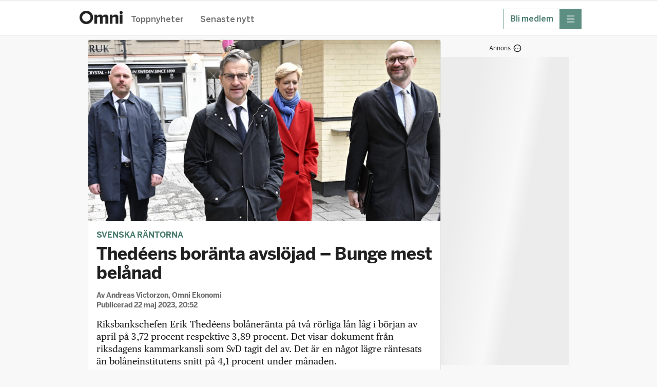

--- FILE ---
content_type: text/html; charset=utf-8
request_url: https://omni.se/thedeens-boranta-avslojad-bunge-mest-belanad/a/gEjdK5
body_size: 44426
content:
<!DOCTYPE html><html lang="sv"><head><meta charSet="utf-8"/><meta name="viewport" content="width=device-width, initial-scale=1, maximum-scale=2"/><link rel="preload" as="image" href="https://gfx.omni.se/images/b7a39eb4-a0c1-4379-959d-0d0d05f612cc?h=708&amp;tight=false&amp;w=1372" fetchPriority="high"/><link rel="stylesheet" href="/_next/static/css/024b464830b57a17.css" data-precedence="next"/><link rel="stylesheet" href="/_next/static/css/2329970747b4a672.css" data-precedence="next"/><link rel="stylesheet" href="/_next/static/css/ab7b7f319f3ecf44.css" data-precedence="next"/><link rel="stylesheet" href="/_next/static/css/b688c7bbeeab3b6d.css" data-precedence="next"/><link rel="stylesheet" href="/_next/static/css/65e31f37e68b8d6e.css" data-precedence="next"/><link rel="stylesheet" href="/_next/static/css/0db8d55ac7a001aa.css" data-precedence="next"/><link rel="stylesheet" href="/_next/static/css/bed2a33544fd6988.css" data-precedence="next"/><link rel="stylesheet" href="/_next/static/css/9c92819e246095b8.css" data-precedence="next"/><link rel="stylesheet" href="/_next/static/css/bba13421f5eec347.css" data-precedence="next"/><link rel="stylesheet" href="/_next/static/css/82f34ec2e56a0392.css" data-precedence="next"/><link rel="stylesheet" href="/_next/static/css/df994e4779c5de95.css" data-precedence="next"/><link rel="stylesheet" href="/_next/static/css/31e052145fdddc2c.css" data-precedence="next"/><link rel="preload" as="script" fetchPriority="low" href="/_next/static/chunks/webpack-4b2646832c66dff2.js"/><script src="/_next/static/chunks/52774a7f-fd944d571ef2b1ea.js" async=""></script><script src="/_next/static/chunks/fd9d1056-0818c7e13ca76c77.js" async=""></script><script src="/_next/static/chunks/3646-f998e7e6b1e89354.js" async=""></script><script src="/_next/static/chunks/main-app-bbca800f3f14aba3.js" async=""></script><script src="/_next/static/chunks/3402-4081f90468bcc534.js" async=""></script><script src="/_next/static/chunks/6773-08bde1a5a7f84efb.js" async=""></script><script src="/_next/static/chunks/3965-e2aab85e24706e75.js" async=""></script><script src="/_next/static/chunks/5026-94a974b8584b0d82.js" async=""></script><script src="/_next/static/chunks/4756-596e622633ca3ed3.js" async=""></script><script src="/_next/static/chunks/4406-1e629ca0d954d958.js" async=""></script><script src="/_next/static/chunks/2254-74bff869c6b2d32d.js" async=""></script><script src="/_next/static/chunks/4898-2843c29d06cccb1c.js" async=""></script><script src="/_next/static/chunks/5873-df8200b4855d8317.js" async=""></script><script src="/_next/static/chunks/app/global-error-5957ab3c04af50de.js" async=""></script><script src="/_next/static/chunks/1566-d571af8b11970eaf.js" async=""></script><script src="/_next/static/chunks/5245-27b112ebb563b23f.js" async=""></script><script src="/_next/static/chunks/app/layout-f9dc3ebf0053e110.js" async=""></script><script src="/_next/static/chunks/9187-ca590b98a6b5c239.js" async=""></script><script src="/_next/static/chunks/9186-0855da932f3f5e5f.js" async=""></script><script src="/_next/static/chunks/7194-f4a2228360a53b73.js" async=""></script><script src="/_next/static/chunks/4768-51d3374d189ef21b.js" async=""></script><script src="/_next/static/chunks/4805-72a04925547f2bcf.js" async=""></script><script src="/_next/static/chunks/6552-81328ca06c797543.js" async=""></script><script src="/_next/static/chunks/app/%5Bslug%5D/a/%5BarticleId%5D/page-4dacea6a0c376883.js" async=""></script><script src="/_next/static/chunks/app/error-3bded916b15329ac.js" async=""></script><link rel="preload" href="https://adsdk.microsoft.com/ast/ast.js" as="script"/><link rel="preload" href="https://schibsted-cdn.relevant-digital.com/static/tags/64141885f6b17320c761dba4.js" as="script"/><link rel="preload" href="https://analytics.codigo.se/j/60ec57e9249148dfb60c5245c31db82e.js" as="script"/><link rel="preconnect" href="https://adsdk.microsoft.com"/><link rel="dns-prefetch" href="https://adsdk.microsoft.com"/><link rel="preconnect" href="https://schibsted-cdn.relevant-digital.com"/><link rel="dns-prefetch" href="https://schibsted-cdn.relevant-digital.com"/><meta name="theme-color" media="(prefers-color-scheme: light)" content="white"/><meta name="theme-color" media="(prefers-color-scheme: dark)" content="#0F0E0E"/><meta name="color-scheme" content="light dark"/><title>Thedéens boränta avslöjad – Bunge mest belånad</title><meta name="description" content="Riksbankschefen Erik Thedéens bolåneränta på två rörliga lån låg i början av april på 3,72 procent respektive 3,89 procent. Det visar dokument från riksdagens kammarkansli som SvD tagit del av. Det är en något lägre räntesats än bolåneinstitutens snitt på 4,1 procent under månaden."/><meta name="application-name" content="Omni"/><meta name="author" content="Andreas Victorzon"/><meta name="apple-itunes-app" content="app-id=719533376, app-argument=https://omni.se/thedeens-boranta-avslojad-bunge-mest-belanad/a/gEjdK5"/><link rel="canonical" href="https://omni.se/thedeens-boranta-avslojad-bunge-mest-belanad/a/gEjdK5"/><meta property="og:title" content="Thedéens boränta avslöjad – Bunge mest belånad"/><meta property="og:description" content="Riksbankschefen Erik Thedéens bolåneränta på två rörliga lån låg i början av april på 3,72 procent respektive 3,89 procent. Det visar dokument från riksdagens kammarkansli som SvD tagit del av. Det är en något lägre räntesats än bolåneinstitutens snitt på 4,1 procent under månaden."/><meta property="og:url" content="https://omni.se/thedeens-boranta-avslojad-bunge-mest-belanad/a/gEjdK5"/><meta property="og:site_name" content="Omni"/><meta property="og:locale" content="sv_SE"/><meta property="og:image" content="https://gfx.omni.se/images/b7a39eb4-a0c1-4379-959d-0d0d05f612cc?h=708&amp;tight=false&amp;w=1372"/><meta property="og:image:width" content="1372"/><meta property="og:image:height" content="708"/><meta property="og:image:alt" content="Riksbankscheferna Erik Thedéen och Anna Breman. Arkivbild."/><meta property="og:type" content="article"/><meta property="article:published_time" content="2023-05-22T18:52:36Z"/><meta property="article:modified_time" content="2023-05-22T18:52:29Z"/><meta property="article:section" content="Ekonomi"/><meta property="article:tag" content="Anna Breman"/><meta property="article:tag" content="Erik Thedéen"/><meta property="article:tag" content="Riksbanken"/><meta property="article:tag" content="Bostadsmarknad"/><meta property="article:tag" content="Makroekonomi"/><meta property="article:tag" content="Penningpolitik"/><meta property="article:tag" content="Styrränta"/><meta property="article:tag" content="Centralbanker"/><meta name="twitter:card" content="summary_large_image"/><meta name="twitter:site" content="@omni_red"/><meta name="twitter:creator" content="@omni_red"/><meta name="twitter:title" content="Thedéens boränta avslöjad – Bunge mest belånad"/><meta name="twitter:description" content="Riksbankschefen Erik Thedéens bolåneränta på två rörliga lån låg i början av april på 3,72 procent respektive 3,89 procent. Det visar dokument från riksdagens kammarkansli som SvD tagit del av. Det är en något lägre räntesats än bolåneinstitutens snitt på 4,1 procent under månaden."/><meta name="twitter:image" content="https://gfx.omni.se/images/b7a39eb4-a0c1-4379-959d-0d0d05f612cc?h=708&amp;tight=false&amp;w=1372"/><meta name="twitter:image:width" content="1372"/><meta name="twitter:image:height" content="708"/><meta name="twitter:image:alt" content="Riksbankscheferna Erik Thedéen och Anna Breman. Arkivbild."/><link rel="icon" href="/images/omni/favicon.ico" sizes="any"/><link rel="icon" href="/images/omni/favicon-core.svg" type="svg+xml" sizes="any"/><link rel="apple-touch-icon" href="/images/apple-icon-core.png"/><script src="/_next/static/chunks/polyfills-42372ed130431b0a.js" noModule=""></script></head><body class="theme--core"><script>(self.__next_s=self.__next_s||[]).push(["https://adsdk.microsoft.com/ast/ast.js",{"dangerouslySetInnerHTML":{"__html":"var apntag = apntag || {};\n              apntag.anq = apntag.anq || [];"},"type":"text/javascript","id":"ads-script"}])</script><script>(self.__next_s=self.__next_s||[]).push(["https://schibsted-cdn.relevant-digital.com/static/tags/64141885f6b17320c761dba4.js",{"id":"relevant-digital-static"}])</script><script>(self.__next_s=self.__next_s||[]).push([0,{"type":"application/javascript","children":"(function() {\n              window.relevantDigital = window.relevantDigital || {};\n              relevantDigital.cmd = relevantDigital.cmd || [];\n              relevantDigital.cmd.push(function() {\n                relevantDigital.loadPrebid({\n                  configId: \"64141899db5967677f61dba5\",\n                  manageAdserver: true,\n                  collapseEmptyDivs: true,\n                  collapseBeforeAdFetch: false,\n                  allowedDivIds: null,\n                  noSlotReload: false,\n                });\n              });\n            })();","id":"relevant-digital-script"}])</script><script>((e,t,r,a,i,n,o,d)=>{let l=document.documentElement,p=["light","dark"];function s(t){(Array.isArray(e)?e:[e]).forEach(e=>{let r="class"===e,a=r&&n?i.map(e=>n[e]||e):i;r?(l.classList.remove(...a),l.classList.add(t)):l.setAttribute(e,t)}),d&&p.includes(t)&&(l.style.colorScheme=t)}if(a)s(a);else try{let e=localStorage.getItem(t)||r,a=o&&"system"===e?window.matchMedia("(prefers-color-scheme: dark)").matches?"dark":"light":e;s(a)}catch(e){}})("data-theme","theme","system",null,["light","dark"],null,true,true)</script><!--$!--><template data-dgst="BAILOUT_TO_CLIENT_SIDE_RENDERING"></template><!--/$--><header class="Header_headerContainer__CJXWu"><div class="Header_headerContent__4dgi7"><a class="Logo_headerLogo__Tsp4R Logo_coreLogo__gcQnO" href="/"><span class="Logo_hiddenText__P_uZW">Hem</span></a><div class="Header_headerActionsContainer__tkr2U"><div class="HeaderActions_navigation__CPVu2"><div class="StartPageSwitcher_container__EfhZ3"><a class="StartPageSwitcher_link__FVNus" href="/">Toppnyheter</a><a class="StartPageSwitcher_link__FVNus" href="/senaste">Senaste nytt</a></div></div><div class="HeaderActions_menuButtons__coGsH"><div class="HeaderActions_membershipButton__Pm6ES"><a class="BaseButton_button__caWQg BaseButton_small__Dvm1P BaseButton_secondary__F8ceX" data-slug="membership" target="_blank" href="https://om.omni.se/omni-mer?utm_source=header&amp;utm_channel=omni_web&amp;utm_campaign=product_integrated&amp;utm_content=web_menu&amp;utm_term=acquisition"><span class="Button_buttonContent__gu5cL"><span class="Button_buttonText__B_dvn">Bli medlem</span></span></a></div><div><button type="button" class="BaseButton_button__caWQg BaseButton_compact__bCbCx BaseButton_primary__pCgzT" data-slug="more" id="menubutton"><span class="Button_buttonContent__gu5cL"><i class="Icon_icon__ZG9ss Icon_normal__i1rrW Icon_inPrimaryButton__R_eUN Icon_iconColor__T17Qe"><svg xmlns="http://www.w3.org/2000/svg" fill="none" viewBox="0 0 24 24" width="100%" height="100%" role="img" aria-label="meny" focusable="false" data-icon-variant="menu"><path stroke="#202020" stroke-linecap="round" stroke-linejoin="round" stroke-width="1.5" d="M2 3.25h20M2 12h20M2 20.75h20"></path></svg></i><span class="Button_buttonText__B_dvn Button_hidden__xGAUJ">meny</span></span></button></div></div></div></div></header><main class="content-area"><div class="page"><div class="section"><div class="layout"><div class="layout--primary-content"><div class="page_articleBox__PsB_t"><article class=""><figure class="Image_imageContainer__dtsa7 Image_news__mLDhy Image_first__o6jp1 Image_mainImage__dkvp4"><img alt="" fetchPriority="high" width="1372" height="708" decoding="async" data-nimg="1" style="color:transparent" src="https://gfx.omni.se/images/b7a39eb4-a0c1-4379-959d-0d0d05f612cc?h=708&amp;tight=false&amp;w=1372"/><figcaption class="Image_captionContainer__hAXUV Image_captionOnHover__B_tPx Image_news__mLDhy"><span>Riksbankscheferna Erik Thedéen och Anna Breman. Arkivbild.</span><span> (Jonas Ekströmer/TT)</span></figcaption></figure><div class="StoryVignette_storyVignette__ujc8s"><a class="StoryVignette_titleLink__SSEOi" href="/t/svenska-rantorna/3b758d81-7b4c-4f51-a374-f1ed42afe354">Svenska räntorna</a></div><h1 class="Title_articleTitle__EYHH0">Thedéens boränta avslöjad – Bunge mest belånad</h1><div class="Byline_bylineContainer__WhCT8">Av<!-- --> <span><span>Andreas Victorzon</span>, <!-- -->Omni Ekonomi</span><br/>Publicerad <time role="note" class="Timestamp_timestamp__9fbnE" dateTime="2023-05-22T18:52:36Z">22 maj 2023, 20:52</time></div><div class="Ad_adContainer__suvpO"><button class="AdInfoWrapper_label__TkUn9 AdInfoWrapper_marking__TbxnW"><span>Annons</span><span class="AdInfoWrapper_icon__LAloN"><i class="Icon_icon__ZG9ss Icon_normal__i1rrW Icon_iconColor__T17Qe"><svg xmlns="http://www.w3.org/2000/svg" fill="none" viewBox="0 0 24 24" width="100%" height="100%" role="img" aria-label="Inställningar" focusable="false" data-icon-variant="dots"><path stroke="#202020" stroke-linecap="round" stroke-linejoin="round" stroke-width="1.5" d="M17 12h.01M12 12h.01M7 12h.01M22 12c0 5.523-4.477 10-10 10S2 17.523 2 12 6.477 2 12 2s10 4.477 10 10"></path></svg></i></span></button><div data-testid="ad-component" class="Ad_placement__QjKHs Ad_articleResource__4MgjU"><div class="Ad_wrapper__tKQZh Ad_articleWrapper__vrhsd"><div id="" style="height:0;width:0" class="Ad_loader__OfrTR"></div></div></div></div><div class="Text_textContainer__d___Z Text_news___b1pP"><p>Riksbankschefen Erik Thedéens bolåneränta på två rörliga lån låg i början av april på 3,72 procent respektive 3,89 procent. Det visar dokument från riksdagens kammarkansli som SvD tagit del av. Det är en något lägre räntesats än bolåneinstitutens snitt på 4,1 procent under månaden.</p><p>I samband med tillträdet i början av året ville Thedéen inte uppge vilken ränta han hade, men nya rutiner från finansutskottets kansli gör att han tvingas avslöja uppgifterna, skriver SvD.</p><p>Tidningens genomgång visar att riksbanksbankschefernas privata belåning varierar från Thedéens 3,6 miljoner kronor till Aino Bunges 8,7 miljoner kronor. Martin Flodén har inga lån alls.</p><p>Endast Bunge och Anna Breman har delar av sina bolån bundna. </p></div><div class="Ad_adContainer__suvpO"><button class="AdInfoWrapper_label__TkUn9 AdInfoWrapper_marking__TbxnW"><span>Annons</span><span class="AdInfoWrapper_icon__LAloN"><i class="Icon_icon__ZG9ss Icon_normal__i1rrW Icon_iconColor__T17Qe"><svg xmlns="http://www.w3.org/2000/svg" fill="none" viewBox="0 0 24 24" width="100%" height="100%" role="img" aria-label="Inställningar" focusable="false" data-icon-variant="dots"><path stroke="#202020" stroke-linecap="round" stroke-linejoin="round" stroke-width="1.5" d="M17 12h.01M12 12h.01M7 12h.01M22 12c0 5.523-4.477 10-10 10S2 17.523 2 12 6.477 2 12 2s10 4.477 10 10"></path></svg></i></span></button><div data-testid="ad-component" class="Ad_placement__QjKHs Ad_articleResource__4MgjU"><div class="Ad_wrapper__tKQZh Ad_articleWrapper__vrhsd"><div id="" style="height:0;width:0" class="Ad_loader__OfrTR"></div></div></div></div><div class="ArticleLink_linkContainer__WEtMr ArticleLink_news__tWym9"><div data-testid="articleLink" class="ArticleLink_innerLinkContainer__UVtAZ ArticleLink_news__tWym9"><a target="_blank" class="ArticleLink_link__qyUYQ" href="https://www.svd.se/a/JQqRJm/bolaneranta-sa-mycket-betalar-riksbankschef-erik-theden"><span class="ArticleLink_titleText__ZslLG ArticleLink_news__tWym9">Två av dem amorterar – Thedéen betalar av mest</span></a><div class="ArticleLink_meta__QQDKj ArticleLink_news__tWym9">Svenska Dagbladet<span class=""> <!-- --> · Ofta betalvägg</span></div></div></div><div class="ArticleLink_linkContainer__WEtMr ArticleLink_news__tWym9"><div data-testid="articleLink" class="ArticleLink_innerLinkContainer__UVtAZ ArticleLink_news__tWym9"><a target="_blank" class="ArticleLink_link__qyUYQ" href="https://www.svd.se/a/zE8q61/erik-thedeen-nye-riksbankschefen-var-med-och-sankte-kronan"><span class="ArticleLink_titleText__ZslLG ArticleLink_news__tWym9">Nye riksbankschefen ville inte avslöja sin bolåneränta (8 februari)</span></a><div class="ArticleLink_meta__QQDKj ArticleLink_news__tWym9">Svenska Dagbladet<span class=""> <!-- --> · Ofta betalvägg</span></div></div></div><figure class="Image_imageContainer__dtsa7 Image_news__mLDhy"><img alt="" loading="lazy" width="1372" height="708" decoding="async" data-nimg="1" style="color:transparent" src="https://gfx.omni.se/images/6cb1a892-a469-4344-819b-39ca287bf7c1?h=708&amp;tight=false&amp;w=1372"/></figure><h2 class="SubHeading_subHeading__ZNlUQ SubHeading_news__HmKyt">Gör en klok investering – testa Omni Ekonomi</h2><div class="Text_textContainer__d___Z Text_news___b1pP"><p>Inflation, högre räntor och stora börsrörelser. Hur stor avkastning vågar vi räkna med ett år som detta? Vilka fällor ska man undvika på börsen? Och inom vilka sektorer finns vinnare?</p><p>Med Omnis systerapp Omni Ekonomi får du Sveriges mest heltäckande bevakning av börs- och bolagsnyheter. Lägg därtill att Sveriges främsta aktieexperter svarar på de svåra frågorna och hjälper dig att navigera marknaderna.</p><p>Nu får alla Omniläsare chansen till en klok investering – testa Omni Ekonomi i två månader för endast 49 kronor (spara 269 kronor).</p></div><div class="ArticleLink_linkContainer__WEtMr ArticleLink_news__tWym9"><div data-testid="articleLink" class="ArticleLink_innerLinkContainer__UVtAZ ArticleLink_news__tWym9"><a target="_blank" class="ArticleLink_link__qyUYQ" href="https://om.omni.se/c/banner-ekonomi-2-manader-49-kr?utm_source=APP&amp;utm_medium=CAMPAIGN_BANNER&amp;utm_campaign=2301-Ekonomi&amp;utm_term=ACQUISITION&amp;utm_content=APP_BANNER"><span class="ArticleLink_titleText__ZslLG ArticleLink_news__tWym9">Erbjudande: Testa Omni Ekonomi i 2 månader för 49 kronor</span></a><div class="ArticleLink_meta__QQDKj ArticleLink_news__tWym9">om.omni.se</div></div></div><div class="ArticleLink_linkContainer__WEtMr ArticleLink_news__tWym9 ArticleLink_native__1_m_w"><div data-testid="articleLink" class="ArticleLink_innerLinkContainer__UVtAZ ArticleLink_news__tWym9 ArticleLink_native__1_m_w"><div class="ArticleLink_sponsoredLabel__z7lxR">Annons</div><a target="_blank" class="ArticleLink_link__qyUYQ" href="https://clk.tradedoubler.com/click?p=317466&amp;a=3427531&amp;url=https%3A%2F%2Fwww.elite.se%2Ferbjudanden%2Fhost-pa-elite%2F"><span class="ArticleLink_titleText__ZslLG ArticleLink_news__tWym9 ArticleLink_native__1_m_w">Upplev hösten hos Elite med upp till 25% rabatt</span></a><div class="ArticleLink_meta__QQDKj ArticleLink_news__tWym9">Elite Hotels</div></div></div><div class="Ad_adContainer__suvpO"><div data-testid="ad-component" class="Ad_placement__QjKHs Ad_articleResource__4MgjU Ad_collapsed__XPikQ"><div class="Ad_wrapper__tKQZh Ad_articleWrapper__vrhsd"><div id="" style="height:0;width:0" class="Ad_loader__OfrTR"></div></div></div></div><div class="ArticleActions_actionsContainer__GMAbS"><div class="ArticleActions_contactInformation__HLdrg">Omni är politiskt obundna och oberoende. Vi strävar efter att ge fler perspektiv på nyheterna. Har du frågor eller synpunkter kring vår rapportering?<!-- --> <a href="mailto:redaktion@omni.se" class="ArticleActions_contactLink__W2F1M">Kontakta redaktionen</a></div></div><div><div class="StoryBox_storyBox__1DKJU"><div class="StoryBox_teasersContainer__20WDY"><div class="TeaserCluster_clusterContainer__o70EC TeaserCluster_noCardOutline__oPnhi TeaserCluster_articlePageTeaser__mwldn"><div class=""><article class="Teaser_teaserContainer__mm2ZO"><div class="Teaser_teaser__Lkcni"><a aria-label="Riksbanken väntas fortsätta avvakta: ”Bekväm situation”" rel="canonical" href="/riksbanken-vantas-fortsatta-avvakta-bekvam-situation/a/8pBmzw"><div class="Teaser_teaserContent__e8paS"><div class="Teaser_teaserTextContent__q2leS"><h3 class="TeaserHeading_teaserTitle__ShOGe">Riksbanken väntas fortsätta avvakta: ”Bekväm situation”</h3><p class="TeaserText_teaserText__23krM">Riksbanken väntas lämna räntan oförändrad på 1,75 procent på torsdag. Det spår samtliga 11 bedömare i Infronts enkät. </p><div class="TeaserFooter_teaserFooter__595EL TeaserFooter_regular__IJ_ZG TeaserFooter_regular__IJ_ZG"><time role="note" class="Timestamp_timestamp__9fbnE" dateTime="2026-01-24T18:09:04Z">24 januari, 19:09</time></div></div><div class="TeaserImage_teaserImage__qYZE4 TeaserImage_small__ua_rJ"><img alt="Riksbankschef Erik Thedéen." loading="lazy" width="180" height="180" decoding="async" data-nimg="1" style="color:transparent" src="https://gfx.omni.se/images/c3d4fa45-e93b-4771-9d28-0211e35be20d?h=180&amp;tight=true&amp;w=180"/></div></div></a></div></article></div></div><hr class="StoryBox_separator__23sWd"/><div class="TeaserCluster_clusterContainer__o70EC TeaserCluster_noCardOutline__oPnhi TeaserCluster_articlePageTeaser__mwldn"><div class=""><article class="Teaser_teaserContainer__mm2ZO"><div class="Teaser_teaser__Lkcni"><a aria-label="SBAB: Rörliga boräntor väntas stiga något" rel="canonical" href="/sbab-rorliga-borantor-vantas-stiga-nagot/a/2pdRKl"><div class="Teaser_teaserContent__e8paS"><div class="Teaser_teaserTextContent__q2leS"><h3 class="TeaserHeading_teaserTitle__ShOGe">SBAB: Rörliga boräntor väntas stiga något</h3><p class="TeaserText_teaserText__23krM">SBAB bedömer att den rörliga bolåneräntan stiger med cirka 0,1 procentenhet på ett års sikt, bland annat till följd av ökad aktivitet på bostadsmarknaden, skriver TT.</p><div class="TeaserFooter_teaserFooter__595EL TeaserFooter_regular__IJ_ZG TeaserFooter_regular__IJ_ZG"><time role="note" class="Timestamp_timestamp__9fbnE" dateTime="2026-01-23T05:23:48Z">23 januari, 06:23</time></div></div><div class="TeaserImage_teaserImage__qYZE4 TeaserImage_small__ua_rJ"><img alt="" loading="lazy" width="180" height="180" decoding="async" data-nimg="1" style="color:transparent" src="https://gfx.omni.se/images/cfffb554-c622-44a6-a090-48ff423f6fce?h=180&amp;tight=true&amp;w=180"/></div></div></a></div></article></div></div><hr class="StoryBox_separator__23sWd"/><div class="TeaserCluster_clusterContainer__o70EC TeaserCluster_noCardOutline__oPnhi TeaserCluster_articlePageTeaser__mwldn"><div class=""><article class="Teaser_teaserContainer__mm2ZO"><div class="Teaser_teaser__Lkcni"><a aria-label="SEB: Spricka i Riksbanken öppnar för sänkning i vår" rel="canonical" href="/seb-spricka-i-riksbanken-kan-oppna-for-sankning-i-var/a/k0Rg9L"><div class="Teaser_teaserContent__e8paS"><div class="Teaser_teaserTextContent__q2leS"><h3 class="TeaserHeading_teaserTitle__ShOGe">SEB: Spricka i Riksbanken öppnar för sänkning i vår</h3><p class="TeaserText_teaserText__23krM">Riksbanken väntas vila på hanen i samband med årets första räntebesked nästa vecka, skriver SEB i en kommentar. </p><div class="TeaserFooter_teaserFooter__595EL TeaserFooter_regular__IJ_ZG TeaserFooter_regular__IJ_ZG"><time role="note" class="Timestamp_timestamp__9fbnE" dateTime="2026-01-20T10:58:24Z">20 januari, 11:58</time></div></div><div class="TeaserImage_teaserImage__qYZE4 TeaserImage_small__ua_rJ"><img alt="Erik Thedéen." loading="lazy" width="180" height="180" decoding="async" data-nimg="1" style="color:transparent" src="https://gfx.omni.se/images/5d60f0bd-c3bd-4741-913b-87fe5730c157?h=180&amp;tight=true&amp;w=180"/></div></div></a></div></article></div></div><hr class="StoryBox_separator__23sWd"/><div class="TeaserCluster_clusterContainer__o70EC TeaserCluster_noCardOutline__oPnhi TeaserCluster_articlePageTeaser__mwldn"><div class=""><article class="Teaser_teaserContainer__mm2ZO"><div class="Teaser_teaser__Lkcni"><a aria-label="CSN: Trots räntehöjningen är våra lån fördelaktiga" rel="canonical" href="/csn-trots-rantehojningen-ar-vara-lan-fordelaktiga/a/aJwMwE"><div class="Teaser_teaserContent__e8paS"><div class="Teaser_teaserTextContent__q2leS"><h3 class="TeaserHeading_teaserTitle__ShOGe">CSN: Trots räntehöjningen är våra lån fördelaktiga</h3><p class="TeaserText_teaserText__23krM">Trots att studielånsräntan har stigit rejält från bottennivåerna är studielånet på flera sätt fördelaktigt, oavsett vad kritikerna säger. Det skriver CSN-utredaren Patric Peippo och pressekreteraren Stefan Tärnhuvud i en debattartikel i Expressen.</p><div class="TeaserFooter_teaserFooter__595EL TeaserFooter_regular__IJ_ZG TeaserFooter_regular__IJ_ZG"><time role="note" class="Timestamp_timestamp__9fbnE" dateTime="2026-01-05T07:48:26Z">5 januari, 08:48</time></div></div><div class="TeaserImage_teaserImage__qYZE4 TeaserImage_small__ua_rJ"><img alt="Studenter på Stockholms universitet." loading="lazy" width="180" height="180" decoding="async" data-nimg="1" style="color:transparent" src="https://gfx.omni.se/images/414151b8-658e-4766-b001-0d848848581e?h=180&amp;tight=true&amp;w=180"/></div></div></a></div></article></div></div></div></div><div class="RelatedArticleLinks_linksContainer__ZQazF"><a class="RelatedArticleLinks_tag__3TCAB RelatedArticleLinks_primary__GYRxp" href="/t/3b758d81-7b4c-4f51-a374-f1ed42afe354">Svenska räntorna</a><a class="RelatedArticleLinks_tag__3TCAB" href="/t/9fd5a57d-404d-4749-9ce4-1d7a481ed838">Anna Breman</a><a class="RelatedArticleLinks_tag__3TCAB" href="/t/6be0508e-fc8a-4b7a-9c0c-465fd7261bac">Erik Thedéen</a><a class="RelatedArticleLinks_tag__3TCAB" href="/t/88ed5675a132196ddbfb2492a004ec344d93768b">Riksbanken</a><a class="RelatedArticleLinks_tag__3TCAB" href="/t/b23efc44-c4bd-4b28-8030-162c4e2cfcca">Bostadsmarknad</a><a class="RelatedArticleLinks_tag__3TCAB" href="/t/21ffb6c80b98f6268c92ccaf21930a14a515018e">Makroekonomi</a><a class="RelatedArticleLinks_tag__3TCAB" href="/t/db6636c4-8580-4117-8c27-3e81334c12e3">Penningpolitik</a><a class="RelatedArticleLinks_tag__3TCAB" href="/t/8804dd03-845b-4148-b585-ef8c3de422ed">Styrränta</a><a class="RelatedArticleLinks_tag__3TCAB" href="/t/a2145d94-fcaa-4ca6-a354-8e54e6fc172a">Centralbanker</a></div></div></article></div><div class="FeedLoader_feedLoaderContainer__ySxB_"><div class="Feed_feedContainer__8uvkZ"><div class="Feed_feed__J3Rv2"></div></div><div class="FeedLoader_loader__gkrM1"></div><div class="FeedLoader_feedLoadLimit__RVdLQ"></div></div></div><div data-testid="stickyside-component" class="StickySideAd_wideScreenAdAnchor__nwcyQ"><div class="StickySideAd_widescreenAd__AQRun"><div class="Ad_adContainer__suvpO"><button class="AdInfoWrapper_label__TkUn9 AdInfoWrapper_marking__TbxnW"><span>Annons</span><span class="AdInfoWrapper_icon__LAloN"><i class="Icon_icon__ZG9ss Icon_normal__i1rrW Icon_iconColor__T17Qe"><svg xmlns="http://www.w3.org/2000/svg" fill="none" viewBox="0 0 24 24" width="100%" height="100%" role="img" aria-label="Inställningar" focusable="false" data-icon-variant="dots"><path stroke="#202020" stroke-linecap="round" stroke-linejoin="round" stroke-width="1.5" d="M17 12h.01M12 12h.01M7 12h.01M22 12c0 5.523-4.477 10-10 10S2 17.523 2 12 6.477 2 12 2s10 4.477 10 10"></path></svg></i></span></button><div data-testid="ad-component" class="Ad_placement__QjKHs"><div class="Ad_wrapper__tKQZh"><div id="" style="height:600px;width:250px" class="Ad_loader__OfrTR"></div></div></div></div></div></div></div></div><script type="application/ld+json">{"@context":"https://schema.org","@type":"NewsArticle","headline":"Thedéens boränta avslöjad – Bunge mest belånad","name":"Thedéens boränta avslöjad – Bunge mest belånad | Omni","description":"Riksbankschefen Erik Thedéens bolåneränta på två rörliga lån låg i början av april på 3,72 procent respektive 3,89 procent. Det visar dokument från riksdagens kammarkansli som SvD tagit del av. Det är en något lägre räntesats än bolåneinstitutens snitt på 4,1 procent under månaden.","isAccessibleForFree":true,"datePublished":"2023-05-22T18:52:36Z","dateModified":"2023-05-22T18:52:29Z","author":{"@type":"Person","name":"Andreas Victorzon"},"publisher":{"@type":"Organization","name":"Omni"},"articleSection":"Ekonomi","keywords":["Anna Breman","Erik Thedéen","Riksbanken","Bostadsmarknad","Makroekonomi","Penningpolitik","Styrränta","Centralbanker"],"image":[{"@type":"ImageObject","height":"708","thumbnailUrl":"https://gfx.omni.se/images/b7a39eb4-a0c1-4379-959d-0d0d05f612cc?h=708&tight=false&w=1372","url":"https://gfx.omni.se/images/b7a39eb4-a0c1-4379-959d-0d0d05f612cc?h=708&tight=false&w=1372","width":"1372"}],"mainEntityOfPage":"https://omni.se/thedeens-boranta-avslojad-bunge-mest-belanad/a/gEjdK5"}</script></div></main><div id="general-modal-container"></div><script src="/_next/static/chunks/webpack-4b2646832c66dff2.js" async=""></script><script>(self.__next_f=self.__next_f||[]).push([0]);self.__next_f.push([2,null])</script><script>self.__next_f.push([1,"1:HL[\"/_next/static/css/024b464830b57a17.css\",\"style\"]\n2:HL[\"/_next/static/css/2329970747b4a672.css\",\"style\"]\n3:HL[\"/_next/static/css/ab7b7f319f3ecf44.css\",\"style\"]\n4:HL[\"/_next/static/css/b688c7bbeeab3b6d.css\",\"style\"]\n5:HL[\"/_next/static/css/65e31f37e68b8d6e.css\",\"style\"]\n6:HL[\"/_next/static/css/0db8d55ac7a001aa.css\",\"style\"]\n7:HL[\"/_next/static/css/bed2a33544fd6988.css\",\"style\"]\n8:HL[\"/_next/static/css/9c92819e246095b8.css\",\"style\"]\n9:HL[\"/_next/static/css/bba13421f5eec347.css\",\"style\"]\na:HL[\"/_next/static/css/82f34ec2e56a0392.css\",\"style\"]\nb:HL[\"/_next/static/css/df994e4779c5de95.css\",\"style\"]\nc:HL[\"/_next/static/css/31e052145fdddc2c.css\",\"style\"]\n"])</script><script>self.__next_f.push([1,"d:I[12846,[],\"\"]\n10:I[4707,[],\"\"]\n13:I[36423,[],\"\"]\n14:I[80,[],\"NotFoundBoundary\"]\n25:I[33318,[\"3402\",\"static/chunks/3402-4081f90468bcc534.js\",\"6773\",\"static/chunks/6773-08bde1a5a7f84efb.js\",\"3965\",\"static/chunks/3965-e2aab85e24706e75.js\",\"5026\",\"static/chunks/5026-94a974b8584b0d82.js\",\"4756\",\"static/chunks/4756-596e622633ca3ed3.js\",\"4406\",\"static/chunks/4406-1e629ca0d954d958.js\",\"2254\",\"static/chunks/2254-74bff869c6b2d32d.js\",\"4898\",\"static/chunks/4898-2843c29d06cccb1c.js\",\"5873\",\"static/chunks/5873-df8200b4855d8317.js\",\"6470\",\"static/chunks/app/global-error-5957ab3c04af50de.js\"],\"default\"]\n11:[\"slug\",\"thedeens-boranta-avslojad-bunge-mest-belanad\",\"d\"]\n12:[\"articleId\",\"gEjdK5\",\"d\"]\n17:{\"rel\":\"stylesheet\",\"href\":\"/_next/static/css/024b464830b57a17.css\",\"precedence\":\"next\",\"crossOrigin\":\"$undefined\"}\n16:[\"$\",\"link\",\"0\",\"$17\"]\n19:{\"rel\":\"stylesheet\",\"href\":\"/_next/static/css/2329970747b4a672.css\",\"precedence\":\"next\",\"crossOrigin\":\"$undefined\"}\n18:[\"$\",\"link\",\"1\",\"$19\"]\n1b:{\"rel\":\"stylesheet\",\"href\":\"/_next/static/css/ab7b7f319f3ecf44.css\",\"precedence\":\"next\",\"crossOrigin\":\"$undefined\"}\n1a:[\"$\",\"link\",\"2\",\"$1b\"]\n1d:{\"rel\":\"stylesheet\",\"href\":\"/_next/static/css/b688c7bbeeab3b6d.css\",\"precedence\":\"next\",\"crossOrigin\":\"$undefined\"}\n1c:[\"$\",\"link\",\"3\",\"$1d\"]\n1f:{\"rel\":\"stylesheet\",\"href\":\"/_next/static/css/65e31f37e68b8d6e.css\",\"precedence\":\"next\",\"crossOrigin\":\"$undefined\"}\n1e:[\"$\",\"link\",\"4\",\"$1f\"]\n21:{\"rel\":\"stylesheet\",\"href\":\"/_next/static/css/0db8d55ac7a001aa.css\",\"precedence\":\"next\",\"crossOrigin\":\"$undefined\"}\n20:[\"$\",\"link\",\"5\",\"$21\"]\n15:[\"$16\",\"$18\",\"$1a\",\"$1c\",\"$1e\",\"$20\"]\n26:[]\n"])</script><script>self.__next_f.push([1,"0:[\"$\",\"$Ld\",null,{\"buildId\":\"8Ix5VT9VVP7rodsp_XgNr\",\"assetPrefix\":\"\",\"urlParts\":[\"\",\"thedeens-boranta-avslojad-bunge-mest-belanad\",\"a\",\"gEjdK5\"],\"initialTree\":[\"\",{\"children\":[[\"slug\",\"thedeens-boranta-avslojad-bunge-mest-belanad\",\"d\"],{\"children\":[\"a\",{\"children\":[[\"articleId\",\"gEjdK5\",\"d\"],{\"children\":[\"__PAGE__\",{}]}]}]}],\"articleModal\":[\"__DEFAULT__\",{}]},\"$undefined\",\"$undefined\",true],\"initialSeedData\":[\"\",{\"children\":[[\"slug\",\"thedeens-boranta-avslojad-bunge-mest-belanad\",\"d\"],{\"children\":[\"a\",{\"children\":[[\"articleId\",\"gEjdK5\",\"d\"],{\"children\":[\"__PAGE__\",{},[[\"$Le\",\"$Lf\",[[\"$\",\"link\",\"0\",{\"rel\":\"stylesheet\",\"href\":\"/_next/static/css/bed2a33544fd6988.css\",\"precedence\":\"next\",\"crossOrigin\":\"$undefined\"}],[\"$\",\"link\",\"1\",{\"rel\":\"stylesheet\",\"href\":\"/_next/static/css/9c92819e246095b8.css\",\"precedence\":\"next\",\"crossOrigin\":\"$undefined\"}],[\"$\",\"link\",\"2\",{\"rel\":\"stylesheet\",\"href\":\"/_next/static/css/bba13421f5eec347.css\",\"precedence\":\"next\",\"crossOrigin\":\"$undefined\"}],[\"$\",\"link\",\"3\",{\"rel\":\"stylesheet\",\"href\":\"/_next/static/css/82f34ec2e56a0392.css\",\"precedence\":\"next\",\"crossOrigin\":\"$undefined\"}],[\"$\",\"link\",\"4\",{\"rel\":\"stylesheet\",\"href\":\"/_next/static/css/df994e4779c5de95.css\",\"precedence\":\"next\",\"crossOrigin\":\"$undefined\"}],[\"$\",\"link\",\"5\",{\"rel\":\"stylesheet\",\"href\":\"/_next/static/css/31e052145fdddc2c.css\",\"precedence\":\"next\",\"crossOrigin\":\"$undefined\"}]]],null],null]},[null,[\"$\",\"$L10\",null,{\"parallelRouterKey\":\"children\",\"segmentPath\":[\"children\",\"$11\",\"children\",\"a\",\"children\",\"$12\",\"children\"],\"error\":\"$undefined\",\"errorStyles\":\"$undefined\",\"errorScripts\":\"$undefined\",\"template\":[\"$\",\"$L13\",null,{}],\"templateStyles\":\"$undefined\",\"templateScripts\":\"$undefined\",\"notFound\":\"$undefined\",\"notFoundStyles\":\"$undefined\"}]],null]},[null,[\"$\",\"$L10\",null,{\"parallelRouterKey\":\"children\",\"segmentPath\":[\"children\",\"$11\",\"children\",\"a\",\"children\"],\"error\":\"$undefined\",\"errorStyles\":\"$undefined\",\"errorScripts\":\"$undefined\",\"template\":[\"$\",\"$L13\",null,{}],\"templateStyles\":\"$undefined\",\"templateScripts\":\"$undefined\",\"notFound\":\"$undefined\",\"notFoundStyles\":\"$undefined\"}]],null]},[null,[\"$\",\"$L10\",null,{\"parallelRouterKey\":\"children\",\"segmentPath\":[\"children\",\"$11\",\"children\"],\"error\":\"$undefined\",\"errorStyles\":\"$undefined\",\"errorScripts\":\"$undefined\",\"template\":[\"$\",\"$L13\",null,{}],\"templateStyles\":\"$undefined\",\"templateScripts\":\"$undefined\",\"notFound\":\"$undefined\",\"notFoundStyles\":\"$undefined\"}]],null],\"articleModal\":[\"__DEFAULT__\",{},[[\"$undefined\",null,null],null],null]},[[[[\"$\",\"link\",\"0\",{\"rel\":\"stylesheet\",\"href\":\"/_next/static/css/024b464830b57a17.css\",\"precedence\":\"next\",\"crossOrigin\":\"$undefined\"}],[\"$\",\"link\",\"1\",{\"rel\":\"stylesheet\",\"href\":\"/_next/static/css/2329970747b4a672.css\",\"precedence\":\"next\",\"crossOrigin\":\"$undefined\"}],[\"$\",\"link\",\"2\",{\"rel\":\"stylesheet\",\"href\":\"/_next/static/css/ab7b7f319f3ecf44.css\",\"precedence\":\"next\",\"crossOrigin\":\"$undefined\"}],[\"$\",\"link\",\"3\",{\"rel\":\"stylesheet\",\"href\":\"/_next/static/css/b688c7bbeeab3b6d.css\",\"precedence\":\"next\",\"crossOrigin\":\"$undefined\"}],[\"$\",\"link\",\"4\",{\"rel\":\"stylesheet\",\"href\":\"/_next/static/css/65e31f37e68b8d6e.css\",\"precedence\":\"next\",\"crossOrigin\":\"$undefined\"}],[\"$\",\"link\",\"5\",{\"rel\":\"stylesheet\",\"href\":\"/_next/static/css/0db8d55ac7a001aa.css\",\"precedence\":\"next\",\"crossOrigin\":\"$undefined\"}]],[\"$\",\"$L14\",null,{\"notFound\":[\"$15\",\"$L22\"],\"children\":\"$L23\"}]],null],null],\"couldBeIntercepted\":true,\"initialHead\":[null,\"$L24\"],\"globalErrorComponent\":\"$25\",\"missingSlots\":\"$W26\"}]\n"])</script><script>self.__next_f.push([1,"27:I[88003,[\"3402\",\"static/chunks/3402-4081f90468bcc534.js\",\"6773\",\"static/chunks/6773-08bde1a5a7f84efb.js\",\"3965\",\"static/chunks/3965-e2aab85e24706e75.js\",\"5026\",\"static/chunks/5026-94a974b8584b0d82.js\",\"4756\",\"static/chunks/4756-596e622633ca3ed3.js\",\"1566\",\"static/chunks/1566-d571af8b11970eaf.js\",\"4406\",\"static/chunks/4406-1e629ca0d954d958.js\",\"5245\",\"static/chunks/5245-27b112ebb563b23f.js\",\"2254\",\"static/chunks/2254-74bff869c6b2d32d.js\",\"4898\",\"static/chunks/4898-2843c29d06cccb1c.js\",\"5873\",\"static/chunks/5873-df8200b4855d8317.js\",\"3185\",\"static/chunks/app/layout-f9dc3ebf0053e110.js\"],\"\"]\n28:I[98622,[\"3402\",\"static/chunks/3402-4081f90468bcc534.js\",\"6773\",\"static/chunks/6773-08bde1a5a7f84efb.js\",\"3965\",\"static/chunks/3965-e2aab85e24706e75.js\",\"5026\",\"static/chunks/5026-94a974b8584b0d82.js\",\"4756\",\"static/chunks/4756-596e622633ca3ed3.js\",\"1566\",\"static/chunks/1566-d571af8b11970eaf.js\",\"4406\",\"static/chunks/4406-1e629ca0d954d958.js\",\"5245\",\"static/chunks/5245-27b112ebb563b23f.js\",\"2254\",\"static/chunks/2254-74bff869c6b2d32d.js\",\"4898\",\"static/chunks/4898-2843c29d06cccb1c.js\",\"5873\",\"static/chunks/5873-df8200b4855d8317.js\",\"3185\",\"static/chunks/app/layout-f9dc3ebf0053e110.js\"],\"FetchModalState\"]\n29:I[80438,[\"3402\",\"static/chunks/3402-4081f90468bcc534.js\",\"6773\",\"static/chunks/6773-08bde1a5a7f84efb.js\",\"3965\",\"static/chunks/3965-e2aab85e24706e75.js\",\"5026\",\"static/chunks/5026-94a974b8584b0d82.js\",\"4756\",\"static/chunks/4756-596e622633ca3ed3.js\",\"1566\",\"static/chunks/1566-d571af8b11970eaf.js\",\"4406\",\"static/chunks/4406-1e629ca0d954d958.js\",\"5245\",\"static/chunks/5245-27b112ebb563b23f.js\",\"2254\",\"static/chunks/2254-74bff869c6b2d32d.js\",\"4898\",\"static/chunks/4898-2843c29d06cccb1c.js\",\"5873\",\"static/chunks/5873-df8200b4855d8317.js\",\"3185\",\"static/chunks/app/layout-f9dc3ebf0053e110.js\"],\"LoadIterateScript\"]\n2a:I[25922,[\"3402\",\"static/chunks/3402-4081f90468bcc534.js\",\"6773\",\"static/chunks/6773-08bde1a5a7f84efb.js\",\"3965\",\"static/chunks/3965-e2aab85e24706e75.js\",\"5026\",\"static/chunks/5026-94a974b8584b0d82.js\",\"4756\",\"static/"])</script><script>self.__next_f.push([1,"chunks/4756-596e622633ca3ed3.js\",\"1566\",\"static/chunks/1566-d571af8b11970eaf.js\",\"4406\",\"static/chunks/4406-1e629ca0d954d958.js\",\"5245\",\"static/chunks/5245-27b112ebb563b23f.js\",\"2254\",\"static/chunks/2254-74bff869c6b2d32d.js\",\"4898\",\"static/chunks/4898-2843c29d06cccb1c.js\",\"5873\",\"static/chunks/5873-df8200b4855d8317.js\",\"3185\",\"static/chunks/app/layout-f9dc3ebf0053e110.js\"],\"ThemeProvider\"]\n2b:I[68457,[\"3402\",\"static/chunks/3402-4081f90468bcc534.js\",\"6773\",\"static/chunks/6773-08bde1a5a7f84efb.js\",\"3965\",\"static/chunks/3965-e2aab85e24706e75.js\",\"5026\",\"static/chunks/5026-94a974b8584b0d82.js\",\"4756\",\"static/chunks/4756-596e622633ca3ed3.js\",\"1566\",\"static/chunks/1566-d571af8b11970eaf.js\",\"4406\",\"static/chunks/4406-1e629ca0d954d958.js\",\"5245\",\"static/chunks/5245-27b112ebb563b23f.js\",\"2254\",\"static/chunks/2254-74bff869c6b2d32d.js\",\"4898\",\"static/chunks/4898-2843c29d06cccb1c.js\",\"5873\",\"static/chunks/5873-df8200b4855d8317.js\",\"3185\",\"static/chunks/app/layout-f9dc3ebf0053e110.js\"],\"ScrollRestorationController\"]\n2c:I[21240,[\"3402\",\"static/chunks/3402-4081f90468bcc534.js\",\"6773\",\"static/chunks/6773-08bde1a5a7f84efb.js\",\"3965\",\"static/chunks/3965-e2aab85e24706e75.js\",\"5026\",\"static/chunks/5026-94a974b8584b0d82.js\",\"4756\",\"static/chunks/4756-596e622633ca3ed3.js\",\"1566\",\"static/chunks/1566-d571af8b11970eaf.js\",\"4406\",\"static/chunks/4406-1e629ca0d954d958.js\",\"5245\",\"static/chunks/5245-27b112ebb563b23f.js\",\"2254\",\"static/chunks/2254-74bff869c6b2d32d.js\",\"4898\",\"static/chunks/4898-2843c29d06cccb1c.js\",\"5873\",\"static/chunks/5873-df8200b4855d8317.js\",\"3185\",\"static/chunks/app/layout-f9dc3ebf0053e110.js\"],\"AdDataPreloader\"]\n2d:I[11992,[\"3402\",\"static/chunks/3402-4081f90468bcc534.js\",\"6773\",\"static/chunks/6773-08bde1a5a7f84efb.js\",\"3965\",\"static/chunks/3965-e2aab85e24706e75.js\",\"5026\",\"static/chunks/5026-94a974b8584b0d82.js\",\"4756\",\"static/chunks/4756-596e622633ca3ed3.js\",\"1566\",\"static/chunks/1566-d571af8b11970eaf.js\",\"4406\",\"static/chunks/4406-1e629ca0d954d958.js\",\"5245\",\"static/chunks/5245-27b112ebb563b23f.js\",\"2254\",\"static/chun"])</script><script>self.__next_f.push([1,"ks/2254-74bff869c6b2d32d.js\",\"4898\",\"static/chunks/4898-2843c29d06cccb1c.js\",\"5873\",\"static/chunks/5873-df8200b4855d8317.js\",\"3185\",\"static/chunks/app/layout-f9dc3ebf0053e110.js\"],\"PulseTracker\"]\n2e:\"$Sreact.suspense\"\n2f:I[81523,[\"3402\",\"static/chunks/3402-4081f90468bcc534.js\",\"6773\",\"static/chunks/6773-08bde1a5a7f84efb.js\",\"3965\",\"static/chunks/3965-e2aab85e24706e75.js\",\"5026\",\"static/chunks/5026-94a974b8584b0d82.js\",\"4756\",\"static/chunks/4756-596e622633ca3ed3.js\",\"1566\",\"static/chunks/1566-d571af8b11970eaf.js\",\"4406\",\"static/chunks/4406-1e629ca0d954d958.js\",\"5245\",\"static/chunks/5245-27b112ebb563b23f.js\",\"2254\",\"static/chunks/2254-74bff869c6b2d32d.js\",\"4898\",\"static/chunks/4898-2843c29d06cccb1c.js\",\"5873\",\"static/chunks/5873-df8200b4855d8317.js\",\"3185\",\"static/chunks/app/layout-f9dc3ebf0053e110.js\"],\"BailoutToCSR\"]\n30:I[98274,[\"3402\",\"static/chunks/3402-4081f90468bcc534.js\",\"6773\",\"static/chunks/6773-08bde1a5a7f84efb.js\",\"3965\",\"static/chunks/3965-e2aab85e24706e75.js\",\"5026\",\"static/chunks/5026-94a974b8584b0d82.js\",\"4756\",\"static/chunks/4756-596e622633ca3ed3.js\",\"1566\",\"static/chunks/1566-d571af8b11970eaf.js\",\"4406\",\"static/chunks/4406-1e629ca0d954d958.js\",\"5245\",\"static/chunks/5245-27b112ebb563b23f.js\",\"2254\",\"static/chunks/2254-74bff869c6b2d32d.js\",\"4898\",\"static/chunks/4898-2843c29d06cccb1c.js\",\"5873\",\"static/chunks/5873-df8200b4855d8317.js\",\"3185\",\"static/chunks/app/layout-f9dc3ebf0053e110.js\"],\"default\"]\n33:I[72972,[\"3402\",\"static/chunks/3402-4081f90468bcc534.js\",\"6773\",\"static/chunks/6773-08bde1a5a7f84efb.js\",\"3965\",\"static/chunks/3965-e2aab85e24706e75.js\",\"5026\",\"static/chunks/5026-94a974b8584b0d82.js\",\"9187\",\"static/chunks/9187-ca590b98a6b5c239.js\",\"4756\",\"static/chunks/4756-596e622633ca3ed3.js\",\"1566\",\"static/chunks/1566-d571af8b11970eaf.js\",\"9186\",\"static/chunks/9186-0855da932f3f5e5f.js\",\"2254\",\"static/chunks/2254-74bff869c6b2d32d.js\",\"4898\",\"static/chunks/4898-2843c29d06cccb1c.js\",\"7194\",\"static/chunks/7194-f4a2228360a53b73.js\",\"4768\",\"static/chunks/4768-51d3374d189ef21b.js\",\"4805\",\"static/chunks/480"])</script><script>self.__next_f.push([1,"5-72a04925547f2bcf.js\",\"6552\",\"static/chunks/6552-81328ca06c797543.js\",\"178\",\"static/chunks/app/%5Bslug%5D/a/%5BarticleId%5D/page-4dacea6a0c376883.js\"],\"\"]\n35:I[10376,[\"3402\",\"static/chunks/3402-4081f90468bcc534.js\",\"6773\",\"static/chunks/6773-08bde1a5a7f84efb.js\",\"2254\",\"static/chunks/2254-74bff869c6b2d32d.js\",\"7601\",\"static/chunks/app/error-3bded916b15329ac.js\"],\"default\"]\n32:T4f6,M43.5 78.143H54a1.5 1.5 0 0 1 1.5 1.5v3a1.5 1.5 0 0 1-1.5 1.5h-9a1.5 1.5 0 0 1-1.5-1.5zm0 0H39a1.5 1.5 0 0 1-1.5-1.5v-9a1.5 1.5 0 0 0-1.5-1.5h-3a1.5 1.5 0 0 0-1.5 1.5v9a1.5 1.5 0 0 1-1.5 1.5h-3a1.5 1.5 0 0 1-1.5-1.5v-15a1.5 1.5 0 0 1 1.5-1.5h3a1.5 1.5 0 0 0 1.5-1.5v-3a1.5 1.5 0 0 1 1.5-1.5h3a1.5 1.5 0 0 0 1.5-1.5v-3a1.5 1.5 0 0 1 1.5-1.5h3a1.5 1.5 0 0 0 1.5-1.5v-4.5m0 36v-4.5a1.5 1.5 0 0 1 1.5-1.5h30a1.5 1.5 0 0 1 1.5 1.5v4.5m0 0v4.5a1.5 1.5 0 0 1-1.5 1.5h-9a1.5 1.5 0 0 1-1.5-1.5v-3a1.5 1.5 0 0 1 1.5-1.5zm0 0H81a1.5 1.5 0 0 0 1.5-1.5v-9a1.5 1.5 0 0 1 1.5-1.5h3a1.5 1.5 0 0 1 1.5 1.5v9a1.5 1.5 0 0 0 1.5 1.5h3a1.5 1.5 0 0 0 1.5-1.5v-15a1.5 1.5 0 0 0-1.5-1.5h-3a1.5 1.5 0 0 1-1.5-1.5v-3a1.5 1.5 0 0 0-1.5-1.5h-3a1.5 1.5 0 0 1-1.5-1.5v-3a1.5 1.5 0 0 0-1.5-1.5h-3a1.5 1.5 0 0 1-1.5-1.5v-4.5m0 0H72a1.5 1.5 0 0 0-1.5 1.5v3a1.5 1.5 0 0 1-1.5 1.5H51a1.5 1.5 0 0 1-1.5-1.5v-3a1.5 1.5 0 0 0-1.5-1.5h-4.5m33 0v-4.5a1.5 1.5 0 0 1 1.5-1.5h3a1.5 1.5 0 0 1 1.5 1.5v3a1.5 1.5 0 0 1-1.5 1.5zm-33 0H39a1.5 1.5 0 0 1-1.5-1.5v-3a1.5 1.5 0 0 1 1.5-1.5h3a1.5 1.5 0 0 1 1.5 1.5zm1.5 18h3a1.5 1.5 0 0 0 1.5-1.5v-3a1.5 1.5 0 0 0-1.5-1.5h-3a1.5 1.5 0 0 0-1.5 1.5v3a1.5 1.5 0 0 0 1.5 1.5m27 0h3a1.5 1.5 0 0 0 1.5-1.5v-3a1.5 1.5 0 0 0-1.5-1.5h-3a1.5 1.5 0 0 0-1.5 1.5v3a1.5 1.5 0 0 0 1.5 1.5"])</script><script>self.__next_f.push([1,"22:[\"$\",\"html\",null,{\"lang\":\"sv\",\"suppressHydrationWarning\":true,\"children\":[[\"$\",\"head\",null,{\"children\":[[\"$\",\"link\",null,{\"rel\":\"preconnect\",\"href\":\"https://adsdk.microsoft.com\"}],[\"$\",\"link\",null,{\"rel\":\"dns-prefetch\",\"href\":\"https://adsdk.microsoft.com\"}],[\"$\",\"link\",null,{\"rel\":\"preconnect\",\"href\":\"https://schibsted-cdn.relevant-digital.com\"}],[\"$\",\"link\",null,{\"rel\":\"dns-prefetch\",\"href\":\"https://schibsted-cdn.relevant-digital.com\"}]]}],[\"$\",\"body\",null,{\"className\":\"theme--core\",\"children\":[[\"$\",\"$L27\",\"appnexus\",{\"id\":\"ads-script\",\"dangerouslySetInnerHTML\":{\"__html\":\"var apntag = apntag || {};\\n              apntag.anq = apntag.anq || [];\"},\"type\":\"text/javascript\",\"src\":\"https://adsdk.microsoft.com/ast/ast.js\",\"strategy\":\"beforeInteractive\"}],[\"$\",\"$L27\",null,{\"id\":\"relevant-digital-static\",\"src\":\"https://schibsted-cdn.relevant-digital.com/static/tags/64141885f6b17320c761dba4.js\",\"strategy\":\"beforeInteractive\"}],[\"$\",\"$L27\",null,{\"id\":\"relevant-digital-script\",\"type\":\"application/javascript\",\"strategy\":\"beforeInteractive\",\"dangerouslySetInnerHTML\":{\"__html\":\"(function() {\\n              window.relevantDigital = window.relevantDigital || {};\\n              relevantDigital.cmd = relevantDigital.cmd || [];\\n              relevantDigital.cmd.push(function() {\\n                relevantDigital.loadPrebid({\\n                  configId: \\\"64141899db5967677f61dba5\\\",\\n                  manageAdserver: true,\\n                  collapseEmptyDivs: true,\\n                  collapseBeforeAdFetch: false,\\n                  allowedDivIds: null,\\n                  noSlotReload: false,\\n                });\\n              });\\n            })();\"}}],[\"$\",\"$L28\",null,{}],[\"$\",\"$L27\",\"orvesto\",{\"id\":\"orvesto-script\",\"type\":\"text/javascript\",\"strategy\":\"afterInteractive\",\"src\":\"https://analytics.codigo.se/j/60ec57e9249148dfb60c5245c31db82e.js\"}],[\"$\",\"$L29\",null,{\"apiKey\":\"eyJhbGciOiJIUzI1NiIsInR5cCI6IkpXVCJ9.eyJjb21wYW55X2lkIjoiNjA5NGVhMjQxNmQ1YjUwMDAxNWM2NDdlIiwiaWF0IjoxNjIwMzcyMDA0fQ.7akDdCSrVHjut8I1RaRJTh2JJPoNYND7vneKrLqwJxk\"}],[\"$\",\"$L2a\",null,{\"children\":[[\"$\",\"$L2b\",null,{}],[\"$\",\"$L2c\",null,{\"isLoggedIn\":false}],[\"$\",\"$L2d\",null,{\"userId\":\"$undefined\",\"isPremium\":false}],[\"$\",\"$2e\",null,{\"fallback\":null,\"children\":[\"$\",\"$L2f\",null,{\"reason\":\"next/dynamic\",\"children\":[\"$\",\"$L30\",null,{\"userId\":\"$undefined\",\"isPremium\":false}]}]}],\"$L31\",[\"$\",\"main\",null,{\"className\":\"content-area\",\"children\":[[],[\"$\",\"div\",null,{\"className\":\"ErrorPage_errorPage__A_mnD\",\"children\":[[\"$\",\"div\",null,{\"className\":\"ErrorPage_illustration__mQWtO\",\"children\":[\"$\",\"i\",null,{\"className\":\"Illustration_illustration__szvjr Illustration_normal__I4nZx\",\"children\":[\"$\",\"svg\",null,{\"xmlns\":\"http://www.w3.org/2000/svg\",\"fill\":\"none\",\"viewBox\":\"0 0 120 121\",\"width\":\"100%\",\"height\":\"100%\",\"style\":{\"maxWidth\":\"200px\",\"maxHeight\":\"200px\"},\"children\":[[\"$\",\"path\",null,{\"fill\":\"#517B70\",\"fillRule\":\"evenodd\",\"d\":\"M60 120.143c33.137 0 60-26.863 60-60s-26.863-60-60-60-60 26.863-60 60 26.863 60 60 60\"}],[\"$\",\"path\",null,{\"stroke\":\"#fff\",\"strokeLinecap\":\"round\",\"strokeLinejoin\":\"round\",\"strokeWidth\":2.5,\"d\":\"$32\"}]]}]}]}],[\"$\",\"h1\",null,{\"className\":\"ErrorPage_pageTitle__XIyTA\",\"children\":\"Sidan kunde inte hittas\"}],[\"$\",\"p\",null,{\"className\":\"ErrorPage_pageText__oFjii\",\"children\":\"Tyvärr fungerar inte länken till sidan du försöker hämta. Om du skrev länken själv, kontrollera stavningen och försök igen.\"}],[\"$\",\"div\",null,{\"className\":\"ErrorPage_toHomeButton__gzGUQ\",\"children\":[\"$\",\"$L33\",null,{\"className\":\"BaseButton_button__caWQg BaseButton_large__2b1ce BaseButton_primary__pCgzT\",\"onClick\":\"$undefined\",\"data-slug\":\"till-startsidan\",\"href\":\"/\",\"id\":\"$undefined\",\"target\":\"$undefined\",\"tabIndex\":\"$undefined\",\"prefetch\":false,\"children\":[\"$\",\"span\",null,{\"className\":\"Button_buttonContent__gu5cL\",\"children\":[\"$undefined\",[\"$\",\"span\",null,{\"className\":\"Button_buttonText__B_dvn\",\"children\":\"Till startsidan\"}],false]}]}]}]]}]]}],[\"$\",\"div\",null,{\"id\":\"general-modal-container\"}],\"$undefined\"]}]]}]]}]\n"])</script><script>self.__next_f.push([1,"37:{\"fill\":\"#517B70\",\"fillRule\":\"evenodd\",\"d\":\"M60 120.143c33.137 0 60-26.863 60-60s-26.863-60-60-60-60 26.863-60 60 26.863 60 60 60\"}\n36:[\"$\",\"path\",null,\"$37\"]\n3a:T4f6,M43.5 78.143H54a1.5 1.5 0 0 1 1.5 1.5v3a1.5 1.5 0 0 1-1.5 1.5h-9a1.5 1.5 0 0 1-1.5-1.5zm0 0H39a1.5 1.5 0 0 1-1.5-1.5v-9a1.5 1.5 0 0 0-1.5-1.5h-3a1.5 1.5 0 0 0-1.5 1.5v9a1.5 1.5 0 0 1-1.5 1.5h-3a1.5 1.5 0 0 1-1.5-1.5v-15a1.5 1.5 0 0 1 1.5-1.5h3a1.5 1.5 0 0 0 1.5-1.5v-3a1.5 1.5 0 0 1 1.5-1.5h3a1.5 1.5 0 0 0 1.5-1.5v-3a1.5 1.5 0 0 1 1.5-1.5h3a1.5 1.5 0 0 0 1.5-1.5v-4.5m0 36v-4.5a1.5 1.5 0 0 1 1.5-1.5h30a1.5 1.5 0 0 1 1.5 1.5v4.5m0 0v4.5a1.5 1.5 0 0 1-1.5 1.5h-9a1.5 1.5 0 0 1-1.5-1.5v-3a1.5 1.5 0 0 1 1.5-1.5zm0 0H81a1.5 1.5 0 0 0 1.5-1.5v-9a1.5 1.5 0 0 1 1.5-1.5h3a1.5 1.5 0 0 1 1.5 1.5v9a1.5 1.5 0 0 0 1.5 1.5h3a1.5 1.5 0 0 0 1.5-1.5v-15a1.5 1.5 0 0 0-1.5-1.5h-3a1.5 1.5 0 0 1-1.5-1.5v-3a1.5 1.5 0 0 0-1.5-1.5h-3a1.5 1.5 0 0 1-1.5-1.5v-3a1.5 1.5 0 0 0-1.5-1.5h-3a1.5 1.5 0 0 1-1.5-1.5v-4.5m0 0H72a1.5 1.5 0 0 0-1.5 1.5v3a1.5 1.5 0 0 1-1.5 1.5H51a1.5 1.5 0 0 1-1.5-1.5v-3a1.5 1.5 0 0 0-1.5-1.5h-4.5m33 0v-4.5a1.5 1.5 0 0 1 1.5-1.5h3a1.5 1.5 0 0 1 1.5 1.5v3a1.5 1.5 0 0 1-1.5 1.5zm-33 0H39a1.5 1.5 0 0 1-1.5-1.5v-3a1.5 1.5 0 0 1 1.5-1.5h3a1.5 1.5 0 0 1 1.5 1.5zm1.5 18h3a1.5 1.5 0 0 0 1.5-1.5v-3a1.5 1.5 0 0 0-1.5-1.5h-3a1.5 1.5 0 0 0-1.5 1.5v3a1.5 1.5 0 0 0 1.5 1.5m27 0h3a1.5 1.5 0 0 0 1.5-1.5v-3a1.5 1.5 0 0 0-1.5-1.5h-3a1.5 1.5 0 0 0-1.5 1.5v3a1.5 1.5 0 0 0 1.5 1.539:{\"stroke\":\"#fff\",\"strokeLinecap\":\"round\",\"strokeLinejoin\":\"round\",\"strokeWidth\":2.5,\"d\":\"$3a\"}\n38:[\"$\",\"path\",null,\"$39\"]\n3b:[]\n3c:[]\n3d:[]\n"])</script><script>self.__next_f.push([1,"23:[\"$\",\"html\",null,{\"lang\":\"sv\",\"suppressHydrationWarning\":true,\"children\":[[\"$\",\"head\",null,{\"children\":[[\"$\",\"link\",null,{\"rel\":\"preconnect\",\"href\":\"https://adsdk.microsoft.com\"}],[\"$\",\"link\",null,{\"rel\":\"dns-prefetch\",\"href\":\"https://adsdk.microsoft.com\"}],[\"$\",\"link\",null,{\"rel\":\"preconnect\",\"href\":\"https://schibsted-cdn.relevant-digital.com\"}],[\"$\",\"link\",null,{\"rel\":\"dns-prefetch\",\"href\":\"https://schibsted-cdn.relevant-digital.com\"}]]}],[\"$\",\"body\",null,{\"className\":\"theme--core\",\"children\":[[\"$\",\"$L27\",\"appnexus\",{\"id\":\"ads-script\",\"dangerouslySetInnerHTML\":{\"__html\":\"var apntag = apntag || {};\\n              apntag.anq = apntag.anq || [];\"},\"type\":\"text/javascript\",\"src\":\"https://adsdk.microsoft.com/ast/ast.js\",\"strategy\":\"beforeInteractive\"}],[\"$\",\"$L27\",null,{\"id\":\"relevant-digital-static\",\"src\":\"https://schibsted-cdn.relevant-digital.com/static/tags/64141885f6b17320c761dba4.js\",\"strategy\":\"beforeInteractive\"}],[\"$\",\"$L27\",null,{\"id\":\"relevant-digital-script\",\"type\":\"application/javascript\",\"strategy\":\"beforeInteractive\",\"dangerouslySetInnerHTML\":{\"__html\":\"(function() {\\n              window.relevantDigital = window.relevantDigital || {};\\n              relevantDigital.cmd = relevantDigital.cmd || [];\\n              relevantDigital.cmd.push(function() {\\n                relevantDigital.loadPrebid({\\n                  configId: \\\"64141899db5967677f61dba5\\\",\\n                  manageAdserver: true,\\n                  collapseEmptyDivs: true,\\n                  collapseBeforeAdFetch: false,\\n                  allowedDivIds: null,\\n                  noSlotReload: false,\\n                });\\n              });\\n            })();\"}}],[\"$\",\"$L28\",null,{}],[\"$\",\"$L27\",\"orvesto\",{\"id\":\"orvesto-script\",\"type\":\"text/javascript\",\"strategy\":\"afterInteractive\",\"src\":\"https://analytics.codigo.se/j/60ec57e9249148dfb60c5245c31db82e.js\"}],[\"$\",\"$L29\",null,{\"apiKey\":\"eyJhbGciOiJIUzI1NiIsInR5cCI6IkpXVCJ9.eyJjb21wYW55X2lkIjoiNjA5NGVhMjQxNmQ1YjUwMDAxNWM2NDdlIiwiaWF0IjoxNjIwMzcyMDA0fQ.7akDdCSrVHjut8I1RaRJTh2JJPoNYND7vneKrLqwJxk\"}],[\"$\",\"$L2a\",null,{\"children\":[[\"$\",\"$L2b\",null,{}],[\"$\",\"$L2c\",null,{\"isLoggedIn\":false}],[\"$\",\"$L2d\",null,{\"userId\":\"$undefined\",\"isPremium\":false}],[\"$\",\"$2e\",null,{\"fallback\":null,\"children\":[\"$\",\"$L2f\",null,{\"reason\":\"next/dynamic\",\"children\":[\"$\",\"$L30\",null,{\"userId\":\"$undefined\",\"isPremium\":false}]}]}],\"$L34\",[\"$\",\"main\",null,{\"className\":\"content-area\",\"children\":[\"$\",\"$L10\",null,{\"parallelRouterKey\":\"children\",\"segmentPath\":[\"children\"],\"error\":\"$35\",\"errorStyles\":[],\"errorScripts\":[],\"template\":[\"$\",\"$L13\",null,{}],\"templateStyles\":\"$undefined\",\"templateScripts\":\"$undefined\",\"notFound\":[\"$\",\"div\",null,{\"className\":\"ErrorPage_errorPage__A_mnD\",\"children\":[[\"$\",\"div\",null,{\"className\":\"ErrorPage_illustration__mQWtO\",\"children\":[\"$\",\"i\",null,{\"className\":\"Illustration_illustration__szvjr Illustration_normal__I4nZx\",\"children\":[\"$\",\"svg\",null,{\"xmlns\":\"http://www.w3.org/2000/svg\",\"fill\":\"none\",\"viewBox\":\"0 0 120 121\",\"width\":\"100%\",\"height\":\"100%\",\"style\":{\"maxWidth\":\"200px\",\"maxHeight\":\"200px\"},\"children\":[\"$36\",\"$38\"]}]}]}],[\"$\",\"h1\",null,{\"className\":\"ErrorPage_pageTitle__XIyTA\",\"children\":\"Sidan kunde inte hittas\"}],[\"$\",\"p\",null,{\"className\":\"ErrorPage_pageText__oFjii\",\"children\":\"Tyvärr fungerar inte länken till sidan du försöker hämta. Om du skrev länken själv, kontrollera stavningen och försök igen.\"}],[\"$\",\"div\",null,{\"className\":\"ErrorPage_toHomeButton__gzGUQ\",\"children\":[\"$\",\"$L33\",null,{\"className\":\"BaseButton_button__caWQg BaseButton_large__2b1ce BaseButton_primary__pCgzT\",\"onClick\":\"$undefined\",\"data-slug\":\"till-startsidan\",\"href\":\"/\",\"id\":\"$undefined\",\"target\":\"$undefined\",\"tabIndex\":\"$undefined\",\"prefetch\":false,\"children\":[\"$\",\"span\",null,{\"className\":\"Button_buttonContent__gu5cL\",\"children\":[\"$undefined\",[\"$\",\"span\",null,{\"className\":\"Button_buttonText__B_dvn\",\"children\":\"Till startsidan\"}],false]}]}]}]]}],\"notFoundStyles\":\"$3b\"}]}],[\"$\",\"div\",null,{\"id\":\"general-modal-container\"}],[\"$\",\"$L10\",null,{\"parallelRouterKey\":\"articleModal\",\"segmentPath\":[\"articleModal\"],\"error\":\"$35\",\"errorStyles\":\"$3c\",\"errorScripts\":\"$3d\",\"template\":[\"$\",\"$L13\",null,{}],\"templateStyles\":\"$undefined\",\"templateScripts\":\"$undefined\",\"notFound\":\"$undefined\",\"notFoundStyles\":\"$3b\"}]]}]]}]]}]\n"])</script><script>self.__next_f.push([1,"3e:I[42093,[\"3402\",\"static/chunks/3402-4081f90468bcc534.js\",\"6773\",\"static/chunks/6773-08bde1a5a7f84efb.js\",\"3965\",\"static/chunks/3965-e2aab85e24706e75.js\",\"5026\",\"static/chunks/5026-94a974b8584b0d82.js\",\"9187\",\"static/chunks/9187-ca590b98a6b5c239.js\",\"4756\",\"static/chunks/4756-596e622633ca3ed3.js\",\"1566\",\"static/chunks/1566-d571af8b11970eaf.js\",\"9186\",\"static/chunks/9186-0855da932f3f5e5f.js\",\"2254\",\"static/chunks/2254-74bff869c6b2d32d.js\",\"4898\",\"static/chunks/4898-2843c29d06cccb1c.js\",\"7194\",\"static/chunks/7194-f4a2228360a53b73.js\",\"4768\",\"static/chunks/4768-51d3374d189ef21b.js\",\"4805\",\"static/chunks/4805-72a04925547f2bcf.js\",\"6552\",\"static/chunks/6552-81328ca06c797543.js\",\"178\",\"static/chunks/app/%5Bslug%5D/a/%5BarticleId%5D/page-4dacea6a0c376883.js\"],\"LogoutController\"]\n3f:I[61530,[\"3402\",\"static/chunks/3402-4081f90468bcc534.js\",\"6773\",\"static/chunks/6773-08bde1a5a7f84efb.js\",\"3965\",\"static/chunks/3965-e2aab85e24706e75.js\",\"5026\",\"static/chunks/5026-94a974b8584b0d82.js\",\"4756\",\"static/chunks/4756-596e622633ca3ed3.js\",\"1566\",\"static/chunks/1566-d571af8b11970eaf.js\",\"4406\",\"static/chunks/4406-1e629ca0d954d958.js\",\"5245\",\"static/chunks/5245-27b112ebb563b23f.js\",\"2254\",\"static/chunks/2254-74bff869c6b2d32d.js\",\"4898\",\"static/chunks/4898-2843c29d06cccb1c.js\",\"5873\",\"static/chunks/5873-df8200b4855d8317.js\",\"3185\",\"static/chunks/app/layout-f9dc3ebf0053e110.js\"],\"Logo\"]\n40:I[79083,[\"3402\",\"static/chunks/3402-4081f90468bcc534.js\",\"6773\",\"static/chunks/6773-08bde1a5a7f84efb.js\",\"3965\",\"static/chunks/3965-e2aab85e24706e75.js\",\"5026\",\"static/chunks/5026-94a974b8584b0d82.js\",\"4756\",\"static/chunks/4756-596e622633ca3ed3.js\",\"1566\",\"static/chunks/1566-d571af8b11970eaf.js\",\"4406\",\"static/chunks/4406-1e629ca0d954d958.js\",\"5245\",\"static/chunks/5245-27b112ebb563b23f.js\",\"2254\",\"static/chunks/2254-74bff869c6b2d32d.js\",\"4898\",\"static/chunks/4898-2843c29d06cccb1c.js\",\"5873\",\"static/chunks/5873-df8200b4855d8317.js\",\"3185\",\"static/chunks/app/layout-f9dc3ebf0053e110.js\"],\"HeaderActions\"]\n"])</script><script>self.__next_f.push([1,"31:[\"$\",\"header\",null,{\"className\":\"Header_headerContainer__CJXWu\",\"children\":[[\"$\",\"$L3e\",null,{\"shouldLogout\":false}],[\"$\",\"div\",null,{\"className\":\"Header_headerContent__4dgi7\",\"children\":[[\"$\",\"$L3f\",null,{}],[\"$\",\"div\",null,{\"className\":\"Header_headerActionsContainer__tkr2U\",\"children\":[\"$\",\"$L40\",null,{\"categoryData\":[{\"type\":\"CategoryDivider\",\"title\":\"Nyheter\",\"public\":true},{\"type\":\"Category\",\"category_id\":\"36480a9056b9423daf4538f7aa62bad2\",\"title\":\"Inrikes\",\"color\":{\"red\":92,\"green\":142,\"blue\":129},\"slug\":\"inrikes\",\"icon\":{\"image_url\":\"https://storage.omni.se/category_icons/omni/icInrikes.png\",\"color\":{\"red\":34,\"green\":34,\"blue\":34}},\"public\":true},{\"type\":\"Category\",\"category_id\":\"feddd38a2f914a06a6f851eeb32a7eb7\",\"title\":\"Utrikes\",\"color\":{\"red\":92,\"green\":142,\"blue\":129},\"slug\":\"utrikes\",\"icon\":{\"image_url\":\"https://storage.omni.se/category_icons/omni/icUtrikes.png\",\"color\":{\"red\":34,\"green\":34,\"blue\":34}},\"public\":true},{\"type\":\"Category\",\"category_id\":\"38e9c8064a9b42ee894fd7da5867e8f7\",\"title\":\"Ekonomi\",\"color\":{\"red\":92,\"green\":142,\"blue\":129},\"slug\":\"ekonomi\",\"icon\":{\"image_url\":\"https://storage.omni.se/category_icons/omni/icEkonomi.png\",\"color\":{\"red\":34,\"green\":34,\"blue\":34}},\"public\":true},{\"type\":\"Category\",\"category_id\":\"593baa17-e0d5-4bc2-88de-fa289e5bc319\",\"title\":\"Politik\",\"color\":{\"red\":92,\"green\":142,\"blue\":129},\"slug\":\"politik\",\"icon\":{\"image_url\":\"https://storage.omni.se/category_icons/omni/icPolitik.png\",\"color\":{\"red\":34,\"green\":34,\"blue\":34}},\"public\":true},{\"type\":\"Category\",\"category_id\":\"926a9dbdd8e74d77a9c49e3e5e7ad11c\",\"title\":\"Opinion\",\"color\":{\"red\":92,\"green\":142,\"blue\":129},\"slug\":\"opinion\",\"icon\":{\"image_url\":\"https://storage.omni.se/category_icons/omni/icOpinion.png\",\"color\":{\"red\":34,\"green\":34,\"blue\":34}},\"public\":true},{\"type\":\"Category\",\"category_id\":\"ea7e9c35b0ca4f36bf80cda5a55bbc68\",\"title\":\"Sport\",\"color\":{\"red\":92,\"green\":142,\"blue\":129},\"slug\":\"sport\",\"icon\":{\"image_url\":\"https://storage.omni.se/category_icons/omni/icSport.png\",\"color\":{\"red\":34,\"green\":34,\"blue\":34}},\"public\":true},{\"type\":\"Category\",\"category_id\":\"9ab3863d85bd40099445d409daf9667e\",\"title\":\"Nöje \u0026 kultur\",\"color\":{\"red\":92,\"green\":142,\"blue\":129},\"slug\":\"noje-kultur\",\"icon\":{\"image_url\":\"https://storage.omni.se/category_icons/omni/icNojeKultur.png\",\"color\":{\"red\":34,\"green\":34,\"blue\":34}},\"public\":true},{\"type\":\"Category\",\"category_id\":\"c3708684382b4848b740652385dc25a8\",\"title\":\"Tech\",\"color\":{\"red\":92,\"green\":142,\"blue\":129},\"slug\":\"tech\",\"icon\":{\"image_url\":\"https://storage.omni.se/category_icons/omni/icTech.png\",\"color\":{\"red\":34,\"green\":34,\"blue\":34}},\"public\":true},{\"type\":\"CategoryDivider\",\"title\":\"Fördjupning\",\"public\":true},{\"type\":\"Category\",\"category_id\":\"171cb7c8-281d-4004-85bf-b142cd8bbcb5\",\"title\":\"Perspektiv på världen\",\"color\":{\"red\":0,\"green\":0,\"blue\":0},\"slug\":\"perspektiv-pa-varlden\",\"icon\":{\"image_url\":\"https://storage.omni.se/category_icons/omni/icPerspektivVarlden.png\",\"color\":{\"red\":0,\"green\":0,\"blue\":0}},\"public\":true,\"usermix_display\":false,\"push_display\":false},{\"type\":\"Category\",\"category_id\":\"e0b02945-0b40-443d-9e79-dc066c44640c\",\"title\":\"Innovation \u0026 framtid\",\"color\":{\"red\":0,\"green\":0,\"blue\":0},\"slug\":\"innovation-framtid\",\"icon\":{\"image_url\":\"https://storage.omni.se/category_icons/omni/icInnovationFramtid.png\",\"color\":{\"red\":0,\"green\":0,\"blue\":0}},\"public\":true,\"usermix_display\":false,\"push_display\":false}],\"isLoggedIn\":false,\"isPremium\":false,\"userSettings\":\"$undefined\"}]}]]}]]}]\n"])</script><script>self.__next_f.push([1,"34:[\"$\",\"header\",null,{\"className\":\"Header_headerContainer__CJXWu\",\"children\":[[\"$\",\"$L3e\",null,{\"shouldLogout\":false}],[\"$\",\"div\",null,{\"className\":\"Header_headerContent__4dgi7\",\"children\":[[\"$\",\"$L3f\",null,{}],[\"$\",\"div\",null,{\"className\":\"Header_headerActionsContainer__tkr2U\",\"children\":[\"$\",\"$L40\",null,{\"categoryData\":[{\"type\":\"CategoryDivider\",\"title\":\"Nyheter\",\"public\":true},{\"type\":\"Category\",\"category_id\":\"36480a9056b9423daf4538f7aa62bad2\",\"title\":\"Inrikes\",\"color\":{\"red\":92,\"green\":142,\"blue\":129},\"slug\":\"inrikes\",\"icon\":{\"image_url\":\"https://storage.omni.se/category_icons/omni/icInrikes.png\",\"color\":{\"red\":34,\"green\":34,\"blue\":34}},\"public\":true},{\"type\":\"Category\",\"category_id\":\"feddd38a2f914a06a6f851eeb32a7eb7\",\"title\":\"Utrikes\",\"color\":{\"red\":92,\"green\":142,\"blue\":129},\"slug\":\"utrikes\",\"icon\":{\"image_url\":\"https://storage.omni.se/category_icons/omni/icUtrikes.png\",\"color\":{\"red\":34,\"green\":34,\"blue\":34}},\"public\":true},{\"type\":\"Category\",\"category_id\":\"38e9c8064a9b42ee894fd7da5867e8f7\",\"title\":\"Ekonomi\",\"color\":{\"red\":92,\"green\":142,\"blue\":129},\"slug\":\"ekonomi\",\"icon\":{\"image_url\":\"https://storage.omni.se/category_icons/omni/icEkonomi.png\",\"color\":{\"red\":34,\"green\":34,\"blue\":34}},\"public\":true},{\"type\":\"Category\",\"category_id\":\"593baa17-e0d5-4bc2-88de-fa289e5bc319\",\"title\":\"Politik\",\"color\":{\"red\":92,\"green\":142,\"blue\":129},\"slug\":\"politik\",\"icon\":{\"image_url\":\"https://storage.omni.se/category_icons/omni/icPolitik.png\",\"color\":{\"red\":34,\"green\":34,\"blue\":34}},\"public\":true},{\"type\":\"Category\",\"category_id\":\"926a9dbdd8e74d77a9c49e3e5e7ad11c\",\"title\":\"Opinion\",\"color\":{\"red\":92,\"green\":142,\"blue\":129},\"slug\":\"opinion\",\"icon\":{\"image_url\":\"https://storage.omni.se/category_icons/omni/icOpinion.png\",\"color\":{\"red\":34,\"green\":34,\"blue\":34}},\"public\":true},{\"type\":\"Category\",\"category_id\":\"ea7e9c35b0ca4f36bf80cda5a55bbc68\",\"title\":\"Sport\",\"color\":{\"red\":92,\"green\":142,\"blue\":129},\"slug\":\"sport\",\"icon\":{\"image_url\":\"https://storage.omni.se/category_icons/omni/icSport.png\",\"color\":{\"red\":34,\"green\":34,\"blue\":34}},\"public\":true},{\"type\":\"Category\",\"category_id\":\"9ab3863d85bd40099445d409daf9667e\",\"title\":\"Nöje \u0026 kultur\",\"color\":{\"red\":92,\"green\":142,\"blue\":129},\"slug\":\"noje-kultur\",\"icon\":{\"image_url\":\"https://storage.omni.se/category_icons/omni/icNojeKultur.png\",\"color\":{\"red\":34,\"green\":34,\"blue\":34}},\"public\":true},{\"type\":\"Category\",\"category_id\":\"c3708684382b4848b740652385dc25a8\",\"title\":\"Tech\",\"color\":{\"red\":92,\"green\":142,\"blue\":129},\"slug\":\"tech\",\"icon\":{\"image_url\":\"https://storage.omni.se/category_icons/omni/icTech.png\",\"color\":{\"red\":34,\"green\":34,\"blue\":34}},\"public\":true},{\"type\":\"CategoryDivider\",\"title\":\"Fördjupning\",\"public\":true},{\"type\":\"Category\",\"category_id\":\"171cb7c8-281d-4004-85bf-b142cd8bbcb5\",\"title\":\"Perspektiv på världen\",\"color\":{\"red\":0,\"green\":0,\"blue\":0},\"slug\":\"perspektiv-pa-varlden\",\"icon\":{\"image_url\":\"https://storage.omni.se/category_icons/omni/icPerspektivVarlden.png\",\"color\":{\"red\":0,\"green\":0,\"blue\":0}},\"public\":true,\"usermix_display\":false,\"push_display\":false},{\"type\":\"Category\",\"category_id\":\"e0b02945-0b40-443d-9e79-dc066c44640c\",\"title\":\"Innovation \u0026 framtid\",\"color\":{\"red\":0,\"green\":0,\"blue\":0},\"slug\":\"innovation-framtid\",\"icon\":{\"image_url\":\"https://storage.omni.se/category_icons/omni/icInnovationFramtid.png\",\"color\":{\"red\":0,\"green\":0,\"blue\":0}},\"public\":true,\"usermix_display\":false,\"push_display\":false}],\"isLoggedIn\":false,\"isPremium\":false,\"userSettings\":\"$undefined\"}]}]]}]]}]\n"])</script><script>self.__next_f.push([1,"41:I[80295,[\"3402\",\"static/chunks/3402-4081f90468bcc534.js\",\"6773\",\"static/chunks/6773-08bde1a5a7f84efb.js\",\"3965\",\"static/chunks/3965-e2aab85e24706e75.js\",\"5026\",\"static/chunks/5026-94a974b8584b0d82.js\",\"9187\",\"static/chunks/9187-ca590b98a6b5c239.js\",\"4756\",\"static/chunks/4756-596e622633ca3ed3.js\",\"1566\",\"static/chunks/1566-d571af8b11970eaf.js\",\"9186\",\"static/chunks/9186-0855da932f3f5e5f.js\",\"2254\",\"static/chunks/2254-74bff869c6b2d32d.js\",\"4898\",\"static/chunks/4898-2843c29d06cccb1c.js\",\"7194\",\"static/chunks/7194-f4a2228360a53b73.js\",\"4768\",\"static/chunks/4768-51d3374d189ef21b.js\",\"4805\",\"static/chunks/4805-72a04925547f2bcf.js\",\"6552\",\"static/chunks/6552-81328ca06c797543.js\",\"178\",\"static/chunks/app/%5Bslug%5D/a/%5BarticleId%5D/page-4dacea6a0c376883.js\"],\"CloseModal\"]\n42:I[65300,[\"3402\",\"static/chunks/3402-4081f90468bcc534.js\",\"6773\",\"static/chunks/6773-08bde1a5a7f84efb.js\",\"3965\",\"static/chunks/3965-e2aab85e24706e75.js\",\"5026\",\"static/chunks/5026-94a974b8584b0d82.js\",\"9187\",\"static/chunks/9187-ca590b98a6b5c239.js\",\"4756\",\"static/chunks/4756-596e622633ca3ed3.js\",\"1566\",\"static/chunks/1566-d571af8b11970eaf.js\",\"9186\",\"static/chunks/9186-0855da932f3f5e5f.js\",\"2254\",\"static/chunks/2254-74bff869c6b2d32d.js\",\"4898\",\"static/chunks/4898-2843c29d06cccb1c.js\",\"7194\",\"static/chunks/7194-f4a2228360a53b73.js\",\"4768\",\"static/chunks/4768-51d3374d189ef21b.js\",\"4805\",\"static/chunks/4805-72a04925547f2bcf.js\",\"6552\",\"static/chunks/6552-81328ca06c797543.js\",\"178\",\"static/chunks/app/%5Bslug%5D/a/%5BarticleId%5D/page-4dacea6a0c376883.js\"],\"Takeover\"]\n43:I[89129,[\"3402\",\"static/chunks/3402-4081f90468bcc534.js\",\"6773\",\"static/chunks/6773-08bde1a5a7f84efb.js\",\"3965\",\"static/chunks/3965-e2aab85e24706e75.js\",\"5026\",\"static/chunks/5026-94a974b8584b0d82.js\",\"9187\",\"static/chunks/9187-ca590b98a6b5c239.js\",\"4756\",\"static/chunks/4756-596e622633ca3ed3.js\",\"1566\",\"static/chunks/1566-d571af8b11970eaf.js\",\"9186\",\"static/chunks/9186-0855da932f3f5e5f.js\",\"2254\",\"static/chunks/2254-74bff869c6b2d32d.js\",\"4898\",\"static/chunks/4898-2843c29d06cccb1c.js\","])</script><script>self.__next_f.push([1,"\"7194\",\"static/chunks/7194-f4a2228360a53b73.js\",\"4768\",\"static/chunks/4768-51d3374d189ef21b.js\",\"4805\",\"static/chunks/4805-72a04925547f2bcf.js\",\"6552\",\"static/chunks/6552-81328ca06c797543.js\",\"178\",\"static/chunks/app/%5Bslug%5D/a/%5BarticleId%5D/page-4dacea6a0c376883.js\"],\"SetPageOpts\"]\nb4:I[91172,[\"3402\",\"static/chunks/3402-4081f90468bcc534.js\",\"6773\",\"static/chunks/6773-08bde1a5a7f84efb.js\",\"3965\",\"static/chunks/3965-e2aab85e24706e75.js\",\"5026\",\"static/chunks/5026-94a974b8584b0d82.js\",\"9187\",\"static/chunks/9187-ca590b98a6b5c239.js\",\"4756\",\"static/chunks/4756-596e622633ca3ed3.js\",\"1566\",\"static/chunks/1566-d571af8b11970eaf.js\",\"9186\",\"static/chunks/9186-0855da932f3f5e5f.js\",\"2254\",\"static/chunks/2254-74bff869c6b2d32d.js\",\"4898\",\"static/chunks/4898-2843c29d06cccb1c.js\",\"7194\",\"static/chunks/7194-f4a2228360a53b73.js\",\"4768\",\"static/chunks/4768-51d3374d189ef21b.js\",\"4805\",\"static/chunks/4805-72a04925547f2bcf.js\",\"6552\",\"static/chunks/6552-81328ca06c797543.js\",\"178\",\"static/chunks/app/%5Bslug%5D/a/%5BarticleId%5D/page-4dacea6a0c376883.js\"],\"PulseViewEvent\"]\nb5:I[12375,[\"3402\",\"static/chunks/3402-4081f90468bcc534.js\",\"6773\",\"static/chunks/6773-08bde1a5a7f84efb.js\",\"3965\",\"static/chunks/3965-e2aab85e24706e75.js\",\"5026\",\"static/chunks/5026-94a974b8584b0d82.js\",\"9187\",\"static/chunks/9187-ca590b98a6b5c239.js\",\"4756\",\"static/chunks/4756-596e622633ca3ed3.js\",\"1566\",\"static/chunks/1566-d571af8b11970eaf.js\",\"9186\",\"static/chunks/9186-0855da932f3f5e5f.js\",\"2254\",\"static/chunks/2254-74bff869c6b2d32d.js\",\"4898\",\"static/chunks/4898-2843c29d06cccb1c.js\",\"7194\",\"static/chunks/7194-f4a2228360a53b73.js\",\"4768\",\"static/chunks/4768-51d3374d189ef21b.js\",\"4805\",\"static/chunks/4805-72a04925547f2bcf.js\",\"6552\",\"static/chunks/6552-81328ca06c797543.js\",\"178\",\"static/chunks/app/%5Bslug%5D/a/%5BarticleId%5D/page-4dacea6a0c376883.js\"],\"OrvestoTrackViewEvent\"]\nb6:I[24495,[\"3402\",\"static/chunks/3402-4081f90468bcc534.js\",\"6773\",\"static/chunks/6773-08bde1a5a7f84efb.js\",\"3965\",\"static/chunks/3965-e2aab85e24706e75.js\",\"5026\",\"static/chunks/5026-94a9"])</script><script>self.__next_f.push([1,"74b8584b0d82.js\",\"9187\",\"static/chunks/9187-ca590b98a6b5c239.js\",\"4756\",\"static/chunks/4756-596e622633ca3ed3.js\",\"1566\",\"static/chunks/1566-d571af8b11970eaf.js\",\"9186\",\"static/chunks/9186-0855da932f3f5e5f.js\",\"2254\",\"static/chunks/2254-74bff869c6b2d32d.js\",\"4898\",\"static/chunks/4898-2843c29d06cccb1c.js\",\"7194\",\"static/chunks/7194-f4a2228360a53b73.js\",\"4768\",\"static/chunks/4768-51d3374d189ef21b.js\",\"4805\",\"static/chunks/4805-72a04925547f2bcf.js\",\"6552\",\"static/chunks/6552-81328ca06c797543.js\",\"178\",\"static/chunks/app/%5Bslug%5D/a/%5BarticleId%5D/page-4dacea6a0c376883.js\"],\"PulseLeaveArticlePage\"]\nb8:I[80452,[\"3402\",\"static/chunks/3402-4081f90468bcc534.js\",\"6773\",\"static/chunks/6773-08bde1a5a7f84efb.js\",\"3965\",\"static/chunks/3965-e2aab85e24706e75.js\",\"5026\",\"static/chunks/5026-94a974b8584b0d82.js\",\"9187\",\"static/chunks/9187-ca590b98a6b5c239.js\",\"4756\",\"static/chunks/4756-596e622633ca3ed3.js\",\"1566\",\"static/chunks/1566-d571af8b11970eaf.js\",\"9186\",\"static/chunks/9186-0855da932f3f5e5f.js\",\"2254\",\"static/chunks/2254-74bff869c6b2d32d.js\",\"4898\",\"static/chunks/4898-2843c29d06cccb1c.js\",\"7194\",\"static/chunks/7194-f4a2228360a53b73.js\",\"4768\",\"static/chunks/4768-51d3374d189ef21b.js\",\"4805\",\"static/chunks/4805-72a04925547f2bcf.js\",\"6552\",\"static/chunks/6552-81328ca06c797543.js\",\"178\",\"static/chunks/app/%5Bslug%5D/a/%5BarticleId%5D/page-4dacea6a0c376883.js\"],\"FeedLoader\"]\nb9:I[57376,[\"3402\",\"static/chunks/3402-4081f90468bcc534.js\",\"6773\",\"static/chunks/6773-08bde1a5a7f84efb.js\",\"3965\",\"static/chunks/3965-e2aab85e24706e75.js\",\"5026\",\"static/chunks/5026-94a974b8584b0d82.js\",\"9187\",\"static/chunks/9187-ca590b98a6b5c239.js\",\"4756\",\"static/chunks/4756-596e622633ca3ed3.js\",\"1566\",\"static/chunks/1566-d571af8b11970eaf.js\",\"9186\",\"static/chunks/9186-0855da932f3f5e5f.js\",\"2254\",\"static/chunks/2254-74bff869c6b2d32d.js\",\"4898\",\"static/chunks/4898-2843c29d06cccb1c.js\",\"7194\",\"static/chunks/7194-f4a2228360a53b73.js\",\"4768\",\"static/chunks/4768-51d3374d189ef21b.js\",\"4805\",\"static/chunks/4805-72a04925547f2bcf.js\",\"6552\",\"static/chunks/6552-813"])</script><script>self.__next_f.push([1,"28ca06c797543.js\",\"178\",\"static/chunks/app/%5Bslug%5D/a/%5BarticleId%5D/page-4dacea6a0c376883.js\"],\"Ad\"]\n"])</script><script>self.__next_f.push([1,"24:[[\"$\",\"meta\",\"0\",{\"name\":\"viewport\",\"content\":\"width=device-width, initial-scale=1, maximum-scale=2\"}],[\"$\",\"meta\",\"1\",{\"name\":\"theme-color\",\"media\":\"(prefers-color-scheme: light)\",\"content\":\"white\"}],[\"$\",\"meta\",\"2\",{\"name\":\"theme-color\",\"media\":\"(prefers-color-scheme: dark)\",\"content\":\"#0F0E0E\"}],[\"$\",\"meta\",\"3\",{\"name\":\"color-scheme\",\"content\":\"light dark\"}],[\"$\",\"meta\",\"4\",{\"charSet\":\"utf-8\"}],[\"$\",\"title\",\"5\",{\"children\":\"Thedéens boränta avslöjad – Bunge mest belånad\"}],[\"$\",\"meta\",\"6\",{\"name\":\"description\",\"content\":\"Riksbankschefen Erik Thedéens bolåneränta på två rörliga lån låg i början av april på 3,72 procent respektive 3,89 procent. Det visar dokument från riksdagens kammarkansli som SvD tagit del av. Det är en något lägre räntesats än bolåneinstitutens snitt på 4,1 procent under månaden.\"}],[\"$\",\"meta\",\"7\",{\"name\":\"application-name\",\"content\":\"Omni\"}],[\"$\",\"meta\",\"8\",{\"name\":\"author\",\"content\":\"Andreas Victorzon\"}],[\"$\",\"meta\",\"9\",{\"name\":\"apple-itunes-app\",\"content\":\"app-id=719533376, app-argument=https://omni.se/thedeens-boranta-avslojad-bunge-mest-belanad/a/gEjdK5\"}],[\"$\",\"link\",\"10\",{\"rel\":\"canonical\",\"href\":\"https://omni.se/thedeens-boranta-avslojad-bunge-mest-belanad/a/gEjdK5\"}],[\"$\",\"meta\",\"11\",{\"property\":\"og:title\",\"content\":\"Thedéens boränta avslöjad – Bunge mest belånad\"}],[\"$\",\"meta\",\"12\",{\"property\":\"og:description\",\"content\":\"Riksbankschefen Erik Thedéens bolåneränta på två rörliga lån låg i början av april på 3,72 procent respektive 3,89 procent. Det visar dokument från riksdagens kammarkansli som SvD tagit del av. Det är en något lägre räntesats än bolåneinstitutens snitt på 4,1 procent under månaden.\"}],[\"$\",\"meta\",\"13\",{\"property\":\"og:url\",\"content\":\"https://omni.se/thedeens-boranta-avslojad-bunge-mest-belanad/a/gEjdK5\"}],[\"$\",\"meta\",\"14\",{\"property\":\"og:site_name\",\"content\":\"Omni\"}],[\"$\",\"meta\",\"15\",{\"property\":\"og:locale\",\"content\":\"sv_SE\"}],[\"$\",\"meta\",\"16\",{\"property\":\"og:image\",\"content\":\"https://gfx.omni.se/images/b7a39eb4-a0c1-4379-959d-0d0d05f612cc?h=708\u0026tight=false\u0026w=1372\"}],[\"$\",\"meta\",\"17\",{\"property\":\"og:image:width\",\"content\":\"1372\"}],[\"$\",\"meta\",\"18\",{\"property\":\"og:image:height\",\"content\":\"708\"}],[\"$\",\"meta\",\"19\",{\"property\":\"og:image:alt\",\"content\":\"Riksbankscheferna Erik Thedéen och Anna Breman. Arkivbild.\"}],[\"$\",\"meta\",\"20\",{\"property\":\"og:type\",\"content\":\"article\"}],[\"$\",\"meta\",\"21\",{\"property\":\"article:published_time\",\"content\":\"2023-05-22T18:52:36Z\"}],[\"$\",\"meta\",\"22\",{\"property\":\"article:modified_time\",\"content\":\"2023-05-22T18:52:29Z\"}],[\"$\",\"meta\",\"23\",{\"property\":\"article:section\",\"content\":\"Ekonomi\"}],[\"$\",\"meta\",\"24\",{\"property\":\"article:tag\",\"content\":\"Anna Breman\"}],[\"$\",\"meta\",\"25\",{\"property\":\"article:tag\",\"content\":\"Erik Thedéen\"}],[\"$\",\"meta\",\"26\",{\"property\":\"article:tag\",\"content\":\"Riksbanken\"}],[\"$\",\"meta\",\"27\",{\"property\":\"article:tag\",\"content\":\"Bostadsmarknad\"}],[\"$\",\"meta\",\"28\",{\"property\":\"article:tag\",\"content\":\"Makroekonomi\"}],[\"$\",\"meta\",\"29\",{\"property\":\"article:tag\",\"content\":\"Penningpolitik\"}],[\"$\",\"meta\",\"30\",{\"property\":\"article:tag\",\"content\":\"Styrränta\"}],[\"$\",\"meta\",\"31\",{\"property\":\"article:tag\",\"content\":\"Centralbanker\"}],[\"$\",\"meta\",\"32\",{\"name\":\"twitter:card\",\"content\":\"summary_large_image\"}],[\"$\",\"meta\",\"33\",{\"name\":\"twitter:site\",\"content\":\"@omni_red\"}],[\"$\",\"meta\",\"34\",{\"name\":\"twitter:creator\",\"content\":\"@omni_red\"}],[\"$\",\"meta\",\"35\",{\"name\":\"twitter:title\",\"content\":\"Thedéens boränta avslöjad – Bunge mest belånad\"}],[\"$\",\"meta\",\"36\",{\"name\":\"twitter:description\",\"content\":\"Riksbankschefen Erik Thedéens bolåneränta på två rörliga lån låg i början av april på 3,72 procent respektive 3,89 procent. Det visar dokument från riksdagens kammarkansli som SvD tagit del av. Det är en något lägre räntesats än bolåneinstitutens snitt på 4,1 procent under månaden.\"}],[\"$\",\"meta\",\"37\",{\"name\":\"twitter:image\",\"content\":\"https://gfx.omni.se/images/b7a39eb4-a0c1-4379-959d-0d0d05f612cc?h=708\u0026tight=false\u0026w=1372\"}],[\"$\",\"meta\",\"38\",{\"name\":\"twitter:image:width\",\"content\":\"1372\"}],[\"$\",\"meta\",\"39\",{\"name\":\"twitter:image:height\",\"content\":\"708\"}],[\"$\",\"meta\",\"40\",{\"name\":\"twitter:image:alt\",\"content\":\"Riksbankscheferna Erik Thedéen och Anna Breman. Arkivbild.\"}],[\"$\",\"link\",\"41\",{\"rel\":\"icon\",\"href\":\"/images/omni/favicon.ico\",\"sizes\":\"any\"}],[\"$\",\"link\",\"42\",{\"rel\":\"icon\",\"href\":\"/images/omni/favicon-core.svg\",\"type\":\"svg+xml\",\"sizes\":\"any\"}],[\"$\",\"link\",\"43\",{\"rel\":\"apple-touch-icon\",\"href\":\"/images/apple-icon-core.png\"}]]\n"])</script><script>self.__next_f.push([1,"e:null\n45:{\"value\":\"Thedéens boränta avslöjad – Bunge mest belånad\"}\n48:{\"id\":\"omninext\",\"title\":\"Omni Ekonomi\"}\n47:{\"id\":\"\",\"title\":\"Andreas Victorzon\",\"newsroom\":\"$48\"}\n46:[\"$47\"]\n4b:{\"title\":\"Jonas Ekströmer/TT\"}\n4c:{\"value\":\"Riksbankscheferna Erik Thedéen och Anna Breman. Arkivbild.\"}\n4e:{\"width\":6843,\"height\":3426}\n4f:{\"x\":2161,\"y\":167,\"width\":2508,\"height\":1877}\n4d:{\"id\":\"b7a39eb4-a0c1-4379-959d-0d0d05f612cc\",\"size\":\"$4e\",\"hotspot\":\"$4f\"}\n50:{\"figure\":false,\"sensitive\":false}\n51:{\"small_device\":false,\"large_device\":false}\n4a:{\"type\":\"Image\",\"byline\":\"$4b\",\"caption\":\"$4c\",\"source_id\":\"sdlUyqphpWvzTM-nh.jpg\",\"image_asset\":\"$4d\",\"characteristics\":\"$50\",\"show_caption\":false,\"horizontal_padding\":\"$51\"}\n52:{\"ref\":\"topic\",\"id\":\"3b758d81-7b4c-4f51-a374-f1ed42afe354\",\"title\":\"Svenska räntorna\",\"type\":\"StoryVignette\"}\n54:{\"value\":\"Thedéens boränta avslöjad – Bunge mest belånad\"}\n53:{\"type\":\"Title\",\"text\":\"$54\"}\n57:{\"id\":\"\",\"title\":\"Andreas Victorzon\",\"newsroom\":\"Omni Ekonomi\"}\n56:[\"$57\"]\n55:{\"type\":\"Byline\",\"published\":\"2023-05-22T18:52:36Z\",\"authors\":\"$56\",\"fallback_email\":\"redaktion@omni.se\"}\n5b:{\"value\":\"Riksbankschefen Erik Thedéens bolåneränta på två rörliga lån låg i början av april på 3,72 procent respektive 3,89 procent. Det visar dokument från riksdagens kammarkansli som SvD tagit del av. Det är en något lägre räntesats än bolåneinstitutens snitt på 4,1 procent under månaden.\"}\n5a:{\"text\":\"$5b\",\"block_type\":\"paragraph\"}\n5d:{\"value\":\"I samband med tillträdet i början av året ville Thedéen inte uppge vilken ränta han hade, men nya rutiner från finansutskottets kansli gör att han tvingas avslöja uppgifterna, skriver SvD.\"}\n5c:{\"text\":\"$5d\",\"block_type\":\"paragraph\"}\n5f:{\"value\":\"Tidningens genomgång visar att riksbanksbankschefernas privata belåning varierar från Thedéens 3,6 miljoner kronor till Aino Bunges 8,7 miljoner kronor. Martin Flodén har inga lån alls.\"}\n5e:{\"text\":\"$5f\",\"block_type\":\"paragraph\"}\n61:{\"value\":\"Endast Bunge och Anna Breman har delar av sina "])</script><script>self.__next_f.push([1,"bolån bundna. \"}\n60:{\"text\":\"$61\",\"block_type\":\"paragraph\"}\n59:[\"$5a\",\"$5c\",\"$5e\",\"$60\"]\n58:{\"type\":\"Text\",\"paragraphs\":\"$59\"}\n63:{\"canonical_url\":\"https://www.svd.se/a/JQqRJm/bolaneranta-sa-mycket-betalar-riksbankschef-erik-theden\"}\n64:{\"value\":\"Två av dem amorterar – Thedéen betalar av mest\"}\n65:{\"limited\":false,\"omnikey\":false,\"paywall\":\"hard\"}\n66:{\"value\":\" · Ofta betalvägg\"}\n62:{\"url\":\"https://www.svd.se/a/JQqRJm/bolaneranta-sa-mycket-betalar-riksbankschef-erik-theden\",\"data\":\"$63\",\"type\":\"Url\",\"title\":\"$64\",\"source\":\"Svenska Dagbladet\",\"metadata\":\"$65\",\"omni_key\":false,\"paywall\":\"Hard\",\"source_suffix\":\"$66\",\"show_paywall_popup\":false,\"style\":\"Default\"}\n68:{\"canonical_url\":\"https://www.svd.se/a/zE8q61/erik-thedeen-nye-riksbankschefen-var-med-och-sankte-kronan\"}\n69:{\"value\":\"Nye riksbankschefen ville inte avslöja sin bolåneränta (8 februari)\"}\n6a:{\"limited\":false,\"omnikey\":false,\"paywall\":\"hard\"}\n6b:{\"value\":\" · Ofta betalvägg\"}\n67:{\"url\":\"https://www.svd.se/a/zE8q61/erik-thedeen-nye-riksbankschefen-var-med-och-sankte-kronan\",\"data\":\"$68\",\"type\":\"Url\",\"title\":\"$69\",\"source\":\"Svenska Dagbladet\",\"metadata\":\"$6a\",\"omni_key\":false,\"paywall\":\"Hard\",\"source_suffix\":\"$6b\",\"show_paywall_popup\":false,\"style\":\"Default\"}\n6e:{\"width\":1200,\"height\":600}\n6d:{\"id\":\"6cb1a892-a469-4344-819b-39ca287bf7c1\",\"size\":\"$6e\"}\n6f:{\"small_device\":true,\"large_device\":true}\n6c:{\"type\":\"Image\",\"source_id\":\"image (18).png\",\"image_asset\":\"$6d\",\"show_caption\":true,\"horizontal_padding\":\"$6f\"}\n71:{\"value\":\"Gör en klok investering – testa Omni Ekonomi\"}\n70:{\"text\":\"$71\",\"type\":\"Subheading\"}\n75:{\"value\":\"Inflation, högre räntor och stora börsrörelser. Hur stor avkastning vågar vi räkna med ett år som detta? Vilka fällor ska man undvika på börsen? Och inom vilka sektorer finns vinnare?\"}\n74:{\"text\":\"$75\",\"block_type\":\"paragraph\"}\n77:{\"value\":\"Med Omnis systerapp Omni Ekonomi får du Sveriges mest heltäckande bevakning av börs- och bolagsnyheter. Lägg därtill att Sveriges främsta aktieexperter svarar på de svåra fr"])</script><script>self.__next_f.push([1,"ågorna och hjälper dig att navigera marknaderna.\"}\n76:{\"text\":\"$77\",\"block_type\":\"paragraph\"}\n79:{\"value\":\"Nu får alla Omniläsare chansen till en klok investering – testa Omni Ekonomi i två månader för endast 49 kronor (spara 269 kronor).\"}\n78:{\"text\":\"$79\",\"block_type\":\"paragraph\"}\n73:[\"$74\",\"$76\",\"$78\"]\n72:{\"type\":\"Text\",\"paragraphs\":\"$73\"}\n7b:{\"canonical_url\":\"https://om.omni.se/c/banner-ekonomi-2-manader-49-kr?utm_source=APP\u0026utm_medium=CAMPAIGN_BANNER\u0026utm_campaign=2301-Ekonomi\u0026utm_term=ACQUISITION\u0026utm_content=APP_BANNER\"}\n7c:{\"value\":\"Erbjudande: Testa Omni Ekonomi i 2 månader för 49 kronor\"}\n7d:{\"value\":\"\"}\n7a:{\"url\":\"https://om.omni.se/c/banner-ekonomi-2-manader-49-kr?utm_source=APP\u0026utm_medium=CAMPAIGN_BANNER\u0026utm_campaign=2301-Ekonomi\u0026utm_term=ACQUISITION\u0026utm_content=APP_BANNER\",\"data\":\"$7b\",\"type\":\"Url\",\"title\":\"$7c\",\"source\":\"om.omni.se\",\"omni_key\":false,\"paywall\":null,\"source_suffix\":\"$7d\",\"show_paywall_popup\":false,\"style\":\"Default\"}\n7f:{\"value\":\"Upplev hösten hos Elite med upp till 25% rabatt\"}\n82:{\"background_primary\":\"#fff8ecff\"}\n83:{\"background_primary\":\"#494949ff\"}\n81:{\"light\":\"$82\",\"dark\":\"$83\"}\n80:{\"color_palette\":\"$81\"}\n7e:{\"type\":\"Url\",\"url\":\"https://clk.tradedoubler.com/click?p=317466\u0026a=3427531\u0026url=https%3A%2F%2Fwww.elite.se%2Ferbjudanden%2Fhost-pa-elite%2F\",\"title\":\"$7f\",\"source\":\"Elite Hotels\",\"sponsored\":true,\"decoration\":\"$80\",\"style\":\"Default\"}\n85:{\"type\":\"story\",\"title\":\"Svenska räntorna\",\"topic_id\":\"3b758d81-7b4c-4f51-a374-f1ed42afe354\"}\n84:{\"type\":\"Carousel\",\"topic\":\"$85\"}\n49:[\"$4a\",\"$52\",\"$53\",\"$55\",\"$58\",\"$62\",\"$67\",\"$6c\",\"$70\",\"$72\",\"$7a\",\"$7e\",\"$84\"]\n88:[\"Andreas Victorzon\"]\n8c:{\"type\":\"email\",\"value\":\"andreas.victorzon@omni.se\"}\n8b:[\"$8c\"]\n8a:{\"id\":\"7840e0fd-bb3b-422f-9704-8b3f244c91ef\",\"type\":\"id\",\"title\":\"Andreas Victorzon\",\"enabled\":true,\"contacts\":\"$8b\",\"description\":\"Språkguru\"}\n89:[\"$8a\"]\n87:{\"id\":\"omninext\",\"type\":\"licensed\",\"title\":\"Omni Ekonomi\",\"authors\":\"$88\",\"reference\":\"JQMrpj\",\"originators\":\"$89\"}\n8d:{\"bumped\":null,\"created\":\"2023-05-22T18:52:04Z\",\"updat"])</script><script>self.__next_f.push([1,"ed\":\"2023-05-22T18:52:29Z\",\"published\":\"2023-05-22T18:52:36Z\",\"last_saved\":\"2023-05-22T18:52:36.604547Z\",\"bumped_value\":false,\"first_published\":\"2023-05-22T18:52:36Z\"}\n8e:{\"gender\":\"both\"}\n8f:{\"bump\":false,\"sticky\":\"\",\"paywall\":false,\"evergreen\":false,\"exclusive\":false,\"labeledIcon\":\"\",\"customVignette\":\"\",\"presentationType\":\"regular\"}\n90:{}\n86:{\"source\":\"$87\",\"changes\":\"$8d\",\"version\":3,\"is_sticky\":false,\"newsvalue\":7,\"is_deleted\":false,\"is_sponsored\":false,\"machine_tags\":\"$8e\",\"news_lifetime\":2,\"custom_properties\":\"$8f\",\"presentation_properties\":\"$90\"}\n92:{\"type\":\"person\",\"title\":\"Anna Breman\",\"topic_id\":\"9fd5a57d-404d-4749-9ce4-1d7a481ed838\"}\n93:{\"type\":\"person\",\"title\":\"Erik Thedéen\",\"topic_id\":\"6be0508e-fc8a-4b7a-9c0c-465fd7261bac\"}\n94:{\"type\":\"organization\",\"title\":\"Riksbanken\",\"topic_id\":\"88ed5675a132196ddbfb2492a004ec344d93768b\"}\n95:{\"type\":\"descriptor\",\"title\":\"Bostadsmarknad\",\"topic_id\":\"b23efc44-c4bd-4b28-8030-162c4e2cfcca\"}\n96:{\"type\":\"descriptor\",\"title\":\"Makroekonomi\",\"topic_id\":\"21ffb6c80b98f6268c92ccaf21930a14a515018e\"}\n97:{\"type\":\"descriptor\",\"title\":\"Penningpolitik\",\"topic_id\":\"db6636c4-8580-4117-8c27-3e81334c12e3\"}\n98:{\"type\":\"descriptor\",\"title\":\"Styrränta\",\"topic_id\":\"8804dd03-845b-4148-b585-ef8c3de422ed\"}\n99:{\"type\":\"organization\",\"title\":\"Centralbanker\",\"topic_id\":\"a2145d94-fcaa-4ca6-a354-8e54e6fc172a\"}\n91:[\"$92\",\"$93\",\"$94\",\"$95\",\"$96\",\"$97\",\"$98\",\"$99\"]\n9c:{\"red\":34,\"green\":34,\"blue\":34}\n9b:{\"image_url\":\"https://storage.omni.se/category_icons/omni/icEkonomi.png\",\"color\":\"$9c\"}\n9d:{\"red\":92,\"green\":142,\"blue\":129}\n9a:{\"type\":\"Category\",\"category_id\":\"38e9c8064a9b42ee894fd7da5867e8f7\",\"title\":\"Ekonomi\",\"slug\":\"ekonomi\",\"large_threshold\":7,\"icon\":\"$9b\",\"color\":\"$9d\",\"default\":0.66}\n9e:{\"published\":\"2023-05-22T18:52:36Z\",\"modified\":\"2023-05-22T18:52:29Z\"}\n9f:{\"type\":\"story\",\"title\":\"Svenska räntorna\",\"topic_id\":\"3b758d81-7b4c-4f51-a374-f1ed42afe354\"}\na1:{\"title\":\"Jonas Ekströmer/TT\"}\na2:{\"value\":\"Riksbankscheferna Erik Thedéen och Anna Breman. Arkivbild.\"}\na4:{\"width\":6843,\"height\":3426}\n"])</script><script>self.__next_f.push([1,"a5:{\"x\":2161,\"y\":167,\"width\":2508,\"height\":1877}\na3:{\"id\":\"b7a39eb4-a0c1-4379-959d-0d0d05f612cc\",\"size\":\"$a4\",\"hotspot\":\"$a5\"}\na6:{\"figure\":false,\"sensitive\":false}\na0:{\"type\":\"Image\",\"byline\":\"$a1\",\"caption\":\"$a2\",\"source_id\":\"sdlUyqphpWvzTM-nh.jpg\",\"image_asset\":\"$a3\",\"characteristics\":\"$a6\"}\na7:{\"ref\":\"topic\",\"id\":\"3b758d81-7b4c-4f51-a374-f1ed42afe354\",\"title\":\"Svenska räntorna\"}\na8:{}\naa:{\"value\":\"Thedéens boränta avslöjad – Bunge mest belånad\"}\nac:{\"title\":\"Jonas Ekströmer/TT\"}\nad:{\"value\":\"Riksbankscheferna Erik Thedéen och Anna Breman. Arkivbild.\"}\naf:{\"width\":6843,\"height\":3426}\nb0:{\"x\":2161,\"y\":167,\"width\":2508,\"height\":1877}\nae:{\"id\":\"b7a39eb4-a0c1-4379-959d-0d0d05f612cc\",\"size\":\"$af\",\"hotspot\":\"$b0\"}\nb1:{\"figure\":false,\"sensitive\":false}\nab:{\"type\":\"Image\",\"byline\":\"$ac\",\"caption\":\"$ad\",\"source_id\":\"sdlUyqphpWvzTM-nh.jpg\",\"image_asset\":\"$ae\",\"characteristics\":\"$b1\"}\nb2:{\"value\":\"Riksbankschefen Erik Thedéens bolåneränta på två rörliga lån låg i början av april på 3,72 procent respektive 3,89 procent. Det visar dokument från riksdagens kammarkansli som SvD tagit del av. Det är en något lägre räntesats än bolåneinstitutens snitt på 4,1 procent under månaden.\"}\nb3:{\"type\":\"timestamp\"}\na9:{\"title\":\"$aa\",\"layout\":\"small\",\"image\":\"$ab\",\"text\":\"$b2\",\"footer\":\"$b3\"}\n44:{\"article_id\":\"gEjdK5\",\"title\":\"$45\",\"authors\":\"$46\",\"resources\":\"$49\",\"meta\":\"$86\",\"format\":\"regular\",\"tags\":\"$91\",\"type\":\"Article\",\"category\":\"$9a\",\"changes\":\"$9e\",\"story\":\"$9f\",\"main_resource\":\"$a0\",\"article_layout\":\"Regular\",\"story_vignette\":\"$a7\",\"ad_keywords\":\"$a8\",\"teaser\":\"$a9\",\"style\":\"regular\"}\nbe:[\"web\"]\nbf:[\"article\"]\nc0:[\"7dd702c7-7e69-43c8-8a76-a0a98e5d3d09\",\"a16b4d50-c6ca-49e7-b438-74ad293e240b\"]\nc1:[\"19ca262b-cc2e-4e72-8680-1988abeb9ff4\"]\nbd:{\"position\":\"articleWidescreen\",\"platforms\":\"$be\",\"views\":\"$bf\",\"not_categories\":\"$c0\",\"not_topics\":\"$c1\",\"label\":\"\"}\nc4:{\"width\":2,\"height\":1,\"height_factor\":0.5}\nc5:{\"width\":250,\"height\":600,\"height_factor\":2.4}\nc3:[\"$c4\",\"$c5\"]\nc6:[\"widescreen_1\"]\nc7:[\"banner\"]\n"])</script><script>self.__next_f.push([1,"c2:{\"member_id\":\"9943\",\"inventory_code\":\"se-omni-wde-article-widescreen_1\",\"sizes\":\"$c3\",\"ad_formats\":\"$c6\",\"allowed_formats\":\"$c7\"}\nbc:{\"type\":\"AppnexusBanner\",\"rules\":\"$bd\",\"appnexus_data\":\"$c2\"}\nbb:[\"$bc\"]\nc9:{\"width\":250,\"height\":600}\nc8:{\"desktop\":\"$c9\",\"mobile\":null}\nca:{\"isLoggedIn\":false,\"isPremium\":false}\ncb:{\"article\":\"$44\",\"feed\":false}\nba:{\"type\":\"Ad\",\"placement\":\"article.widescreen1\",\"placementRules\":\"$bb\",\"havePlacementRule\":true,\"shouldKeepSizeOnCollapse\":true,\"startAsCollapsed\":false,\"loadAdRightAway\":true,\"placeholderValues\":\"$c8\",\"user\":\"$ca\",\"context\":\"$cb\"}\ncc:T4d5,{\"@context\":\"https://schema.org\",\"@type\":\"NewsArticle\",\"headline\":\"Thedéens boränta avslöjad – Bunge mest belånad\",\"name\":\"Thedéens boränta avslöjad – Bunge mest belånad | Omni\",\"description\":\"Riksbankschefen Erik Thedéens bolåneränta på två rörliga lån låg i början av april på 3,72 procent respektive 3,89 procent. Det visar dokument från riksdagens kammarkansli som SvD tagit del av. Det är en något lägre räntesats än bolåneinstitutens snitt på 4,1 procent under månaden.\",\"isAccessibleForFree\":true,\"datePublished\":\"2023-05-22T18:52:36Z\",\"dateModified\":\"2023-05-22T18:52:29Z\",\"author\":{\"@type\":\"Person\",\"name\":\"Andreas Victorzon\"},\"publisher\":{\"@type\":\"Organization\",\"name\":\"Omni\"},\"articleSection\":\"Ekonomi\",\"keywords\":[\"Anna Breman\",\"Erik Thedéen\",\"Riksbanken\",\"Bostadsmarknad\",\"Makroekonomi\",\"Penningpolitik\",\"Styrränta\",\"Centralbanker\"],\"image\":[{\"@type\":\"ImageObject\",\"height\":\"708\",\"thumbnailUrl\":\"https://gfx.omni.se/images/b7a39eb4-a0c1-4379-959d-0d0d05f612cc?h=708\u0026tight=false\u0026w=1372\",\"url\":\"https://gfx.omni.se/images/b7a39eb4-a0c1-4379-959d-0d0d05f612cc?h=708\u0026tight=false\u0026w=1372\",\"width\":\"1372\"}],\"mainEntityOfPage\":\"https://omni.se/thedeens-boranta-avslojad-bunge-mest-belanad/a/gEjdK5\"}"])</script><script>self.__next_f.push([1,"f:[\"$\",\"div\",null,{\"className\":\"page\",\"children\":[[\"$\",\"$L41\",null,{}],[\"$\",\"$L3e\",null,{\"shouldLogout\":false}],[\"$\",\"$L42\",null,{\"takeoverAdResource\":{\"type\":\"Ad\",\"placement\":\"feed.takeoverRest\",\"placementRules\":[{\"type\":\"AppnexusBanner\",\"rules\":{\"position\":\"takeoverRestDesktop\",\"platforms\":[\"web\"],\"views\":[],\"not_categories\":[],\"not_topics\":[],\"fetch_frequency\":12},\"appnexus_data\":{\"member_id\":\"9943\",\"inventory_code\":\"se-omni-wde-article-takeover\",\"sizes\":[{\"width\":1,\"height\":1,\"height_factor\":1},{\"width\":1,\"height\":2,\"height_factor\":2},{\"width\":1920,\"height\":1080,\"height_factor\":0.5625}],\"ad_formats\":[\"takeover_wde\"],\"allowed_formats\":[\"banner\"]}},{\"type\":\"AppnexusBanner\",\"rules\":{\"position\":\"takeoverRestMobile\",\"platforms\":[\"web\"],\"views\":[],\"not_categories\":[],\"not_topics\":[],\"fetch_frequency\":12},\"appnexus_data\":{\"member_id\":\"9943\",\"inventory_code\":\"se-omni-wph-article-takeover\",\"sizes\":[{\"width\":1,\"height\":1,\"height_factor\":1},{\"width\":1920,\"height\":1080,\"height_factor\":0.5625}],\"ad_formats\":[\"takeover\"],\"allowed_formats\":[\"banner\"]}}],\"havePlacementRule\":true,\"shouldKeepSizeOnCollapse\":true,\"startAsCollapsed\":false,\"loadAdRightAway\":true,\"placeholderValues\":{\"desktop\":{\"width\":1920,\"height\":1080},\"mobile\":{\"width\":1920,\"height\":1080}},\"user\":{\"isLoggedIn\":false,\"isPremium\":false},\"context\":{\"feed\":true}}}],[\"$\",\"$L43\",null,{\"article\":{\"article_id\":\"gEjdK5\",\"title\":{\"value\":\"Thedéens boränta avslöjad – Bunge mest belånad\"},\"authors\":[{\"id\":\"\",\"title\":\"Andreas Victorzon\",\"newsroom\":{\"id\":\"omninext\",\"title\":\"Omni Ekonomi\"}}],\"resources\":[{\"type\":\"Image\",\"byline\":{\"title\":\"Jonas Ekströmer/TT\"},\"caption\":{\"value\":\"Riksbankscheferna Erik Thedéen och Anna Breman. Arkivbild.\"},\"source_id\":\"sdlUyqphpWvzTM-nh.jpg\",\"image_asset\":{\"id\":\"b7a39eb4-a0c1-4379-959d-0d0d05f612cc\",\"size\":{\"width\":6843,\"height\":3426},\"hotspot\":{\"x\":2161,\"y\":167,\"width\":2508,\"height\":1877}},\"characteristics\":{\"figure\":false,\"sensitive\":false},\"show_caption\":false,\"horizontal_padding\":{\"small_device\":false,\"large_device\":false}},{\"ref\":\"topic\",\"id\":\"3b758d81-7b4c-4f51-a374-f1ed42afe354\",\"title\":\"Svenska räntorna\",\"type\":\"StoryVignette\"},{\"type\":\"Title\",\"text\":{\"value\":\"Thedéens boränta avslöjad – Bunge mest belånad\"}},{\"type\":\"Byline\",\"published\":\"2023-05-22T18:52:36Z\",\"authors\":[{\"id\":\"\",\"title\":\"Andreas Victorzon\",\"newsroom\":\"Omni Ekonomi\"}],\"fallback_email\":\"redaktion@omni.se\"},{\"type\":\"Text\",\"paragraphs\":[{\"text\":{\"value\":\"Riksbankschefen Erik Thedéens bolåneränta på två rörliga lån låg i början av april på 3,72 procent respektive 3,89 procent. Det visar dokument från riksdagens kammarkansli som SvD tagit del av. Det är en något lägre räntesats än bolåneinstitutens snitt på 4,1 procent under månaden.\"},\"block_type\":\"paragraph\"},{\"text\":{\"value\":\"I samband med tillträdet i början av året ville Thedéen inte uppge vilken ränta han hade, men nya rutiner från finansutskottets kansli gör att han tvingas avslöja uppgifterna, skriver SvD.\"},\"block_type\":\"paragraph\"},{\"text\":{\"value\":\"Tidningens genomgång visar att riksbanksbankschefernas privata belåning varierar från Thedéens 3,6 miljoner kronor till Aino Bunges 8,7 miljoner kronor. Martin Flodén har inga lån alls.\"},\"block_type\":\"paragraph\"},{\"text\":{\"value\":\"Endast Bunge och Anna Breman har delar av sina bolån bundna. \"},\"block_type\":\"paragraph\"}]},{\"url\":\"https://www.svd.se/a/JQqRJm/bolaneranta-sa-mycket-betalar-riksbankschef-erik-theden\",\"data\":{\"canonical_url\":\"https://www.svd.se/a/JQqRJm/bolaneranta-sa-mycket-betalar-riksbankschef-erik-theden\"},\"type\":\"Url\",\"title\":{\"value\":\"Två av dem amorterar – Thedéen betalar av mest\"},\"source\":\"Svenska Dagbladet\",\"metadata\":{\"limited\":false,\"omnikey\":false,\"paywall\":\"hard\"},\"omni_key\":false,\"paywall\":\"Hard\",\"source_suffix\":{\"value\":\" · Ofta betalvägg\"},\"show_paywall_popup\":false,\"style\":\"Default\"},{\"url\":\"https://www.svd.se/a/zE8q61/erik-thedeen-nye-riksbankschefen-var-med-och-sankte-kronan\",\"data\":{\"canonical_url\":\"https://www.svd.se/a/zE8q61/erik-thedeen-nye-riksbankschefen-var-med-och-sankte-kronan\"},\"type\":\"Url\",\"title\":{\"value\":\"Nye riksbankschefen ville inte avslöja sin bolåneränta (8 februari)\"},\"source\":\"Svenska Dagbladet\",\"metadata\":{\"limited\":false,\"omnikey\":false,\"paywall\":\"hard\"},\"omni_key\":false,\"paywall\":\"Hard\",\"source_suffix\":{\"value\":\" · Ofta betalvägg\"},\"show_paywall_popup\":false,\"style\":\"Default\"},{\"type\":\"Image\",\"source_id\":\"image (18).png\",\"image_asset\":{\"id\":\"6cb1a892-a469-4344-819b-39ca287bf7c1\",\"size\":{\"width\":1200,\"height\":600}},\"show_caption\":true,\"horizontal_padding\":{\"small_device\":true,\"large_device\":true}},{\"text\":{\"value\":\"Gör en klok investering – testa Omni Ekonomi\"},\"type\":\"Subheading\"},{\"type\":\"Text\",\"paragraphs\":[{\"text\":{\"value\":\"Inflation, högre räntor och stora börsrörelser. Hur stor avkastning vågar vi räkna med ett år som detta? Vilka fällor ska man undvika på börsen? Och inom vilka sektorer finns vinnare?\"},\"block_type\":\"paragraph\"},{\"text\":{\"value\":\"Med Omnis systerapp Omni Ekonomi får du Sveriges mest heltäckande bevakning av börs- och bolagsnyheter. Lägg därtill att Sveriges främsta aktieexperter svarar på de svåra frågorna och hjälper dig att navigera marknaderna.\"},\"block_type\":\"paragraph\"},{\"text\":{\"value\":\"Nu får alla Omniläsare chansen till en klok investering – testa Omni Ekonomi i två månader för endast 49 kronor (spara 269 kronor).\"},\"block_type\":\"paragraph\"}]},{\"url\":\"https://om.omni.se/c/banner-ekonomi-2-manader-49-kr?utm_source=APP\u0026utm_medium=CAMPAIGN_BANNER\u0026utm_campaign=2301-Ekonomi\u0026utm_term=ACQUISITION\u0026utm_content=APP_BANNER\",\"data\":{\"canonical_url\":\"https://om.omni.se/c/banner-ekonomi-2-manader-49-kr?utm_source=APP\u0026utm_medium=CAMPAIGN_BANNER\u0026utm_campaign=2301-Ekonomi\u0026utm_term=ACQUISITION\u0026utm_content=APP_BANNER\"},\"type\":\"Url\",\"title\":{\"value\":\"Erbjudande: Testa Omni Ekonomi i 2 månader för 49 kronor\"},\"source\":\"om.omni.se\",\"omni_key\":false,\"paywall\":null,\"source_suffix\":{\"value\":\"\"},\"show_paywall_popup\":false,\"style\":\"Default\"},{\"type\":\"Url\",\"url\":\"https://clk.tradedoubler.com/click?p=317466\u0026a=3427531\u0026url=https%3A%2F%2Fwww.elite.se%2Ferbjudanden%2Fhost-pa-elite%2F\",\"title\":{\"value\":\"Upplev hösten hos Elite med upp till 25% rabatt\"},\"source\":\"Elite Hotels\",\"sponsored\":true,\"decoration\":{\"color_palette\":{\"light\":{\"background_primary\":\"#fff8ecff\"},\"dark\":{\"background_primary\":\"#494949ff\"}}},\"style\":\"Default\"},{\"type\":\"Carousel\",\"topic\":{\"type\":\"story\",\"title\":\"Svenska räntorna\",\"topic_id\":\"3b758d81-7b4c-4f51-a374-f1ed42afe354\"}}],\"meta\":{\"source\":{\"id\":\"omninext\",\"type\":\"licensed\",\"title\":\"Omni Ekonomi\",\"authors\":[\"Andreas Victorzon\"],\"reference\":\"JQMrpj\",\"originators\":[{\"id\":\"7840e0fd-bb3b-422f-9704-8b3f244c91ef\",\"type\":\"id\",\"title\":\"Andreas Victorzon\",\"enabled\":true,\"contacts\":[{\"type\":\"email\",\"value\":\"andreas.victorzon@omni.se\"}],\"description\":\"Språkguru\"}]},\"changes\":{\"bumped\":null,\"created\":\"2023-05-22T18:52:04Z\",\"updated\":\"2023-05-22T18:52:29Z\",\"published\":\"2023-05-22T18:52:36Z\",\"last_saved\":\"2023-05-22T18:52:36.604547Z\",\"bumped_value\":false,\"first_published\":\"2023-05-22T18:52:36Z\"},\"version\":3,\"is_sticky\":false,\"newsvalue\":7,\"is_deleted\":false,\"is_sponsored\":false,\"machine_tags\":{\"gender\":\"both\"},\"news_lifetime\":2,\"custom_properties\":{\"bump\":false,\"sticky\":\"\",\"paywall\":false,\"evergreen\":false,\"exclusive\":false,\"labeledIcon\":\"\",\"customVignette\":\"\",\"presentationType\":\"regular\"},\"presentation_properties\":{}},\"format\":\"regular\",\"tags\":[{\"type\":\"person\",\"title\":\"Anna Breman\",\"topic_id\":\"9fd5a57d-404d-4749-9ce4-1d7a481ed838\"},{\"type\":\"person\",\"title\":\"Erik Thedéen\",\"topic_id\":\"6be0508e-fc8a-4b7a-9c0c-465fd7261bac\"},{\"type\":\"organization\",\"title\":\"Riksbanken\",\"topic_id\":\"88ed5675a132196ddbfb2492a004ec344d93768b\"},{\"type\":\"descriptor\",\"title\":\"Bostadsmarknad\",\"topic_id\":\"b23efc44-c4bd-4b28-8030-162c4e2cfcca\"},{\"type\":\"descriptor\",\"title\":\"Makroekonomi\",\"topic_id\":\"21ffb6c80b98f6268c92ccaf21930a14a515018e\"},{\"type\":\"descriptor\",\"title\":\"Penningpolitik\",\"topic_id\":\"db6636c4-8580-4117-8c27-3e81334c12e3\"},{\"type\":\"descriptor\",\"title\":\"Styrränta\",\"topic_id\":\"8804dd03-845b-4148-b585-ef8c3de422ed\"},{\"type\":\"organization\",\"title\":\"Centralbanker\",\"topic_id\":\"a2145d94-fcaa-4ca6-a354-8e54e6fc172a\"}],\"type\":\"Article\",\"category\":{\"type\":\"Category\",\"category_id\":\"38e9c8064a9b42ee894fd7da5867e8f7\",\"title\":\"Ekonomi\",\"slug\":\"ekonomi\",\"large_threshold\":7,\"icon\":{\"image_url\":\"https://storage.omni.se/category_icons/omni/icEkonomi.png\",\"color\":{\"red\":34,\"green\":34,\"blue\":34}},\"color\":{\"red\":92,\"green\":142,\"blue\":129},\"default\":0.66},\"changes\":{\"published\":\"2023-05-22T18:52:36Z\",\"modified\":\"2023-05-22T18:52:29Z\"},\"story\":{\"type\":\"story\",\"title\":\"Svenska räntorna\",\"topic_id\":\"3b758d81-7b4c-4f51-a374-f1ed42afe354\"},\"main_resource\":{\"type\":\"Image\",\"byline\":{\"title\":\"Jonas Ekströmer/TT\"},\"caption\":{\"value\":\"Riksbankscheferna Erik Thedéen och Anna Breman. Arkivbild.\"},\"source_id\":\"sdlUyqphpWvzTM-nh.jpg\",\"image_asset\":{\"id\":\"b7a39eb4-a0c1-4379-959d-0d0d05f612cc\",\"size\":{\"width\":6843,\"height\":3426},\"hotspot\":{\"x\":2161,\"y\":167,\"width\":2508,\"height\":1877}},\"characteristics\":{\"figure\":false,\"sensitive\":false}},\"article_layout\":\"Regular\",\"story_vignette\":{\"ref\":\"topic\",\"id\":\"3b758d81-7b4c-4f51-a374-f1ed42afe354\",\"title\":\"Svenska räntorna\"},\"ad_keywords\":{},\"teaser\":{\"title\":{\"value\":\"Thedéens boränta avslöjad – Bunge mest belånad\"},\"layout\":\"small\",\"image\":{\"type\":\"Image\",\"byline\":{\"title\":\"Jonas Ekströmer/TT\"},\"caption\":{\"value\":\"Riksbankscheferna Erik Thedéen och Anna Breman. Arkivbild.\"},\"source_id\":\"sdlUyqphpWvzTM-nh.jpg\",\"image_asset\":{\"id\":\"b7a39eb4-a0c1-4379-959d-0d0d05f612cc\",\"size\":{\"width\":6843,\"height\":3426},\"hotspot\":{\"x\":2161,\"y\":167,\"width\":2508,\"height\":1877}},\"characteristics\":{\"figure\":false,\"sensitive\":false}},\"text\":{\"value\":\"Riksbankschefen Erik Thedéens bolåneränta på två rörliga lån låg i början av april på 3,72 procent respektive 3,89 procent. Det visar dokument från riksdagens kammarkansli som SvD tagit del av. Det är en något lägre räntesats än bolåneinstitutens snitt på 4,1 procent under månaden.\"},\"footer\":{\"type\":\"timestamp\"}},\"style\":\"regular\"},\"userId\":\"$undefined\",\"isLoggedIn\":false,\"isPremium\":false,\"batchToLoad\":[{\"type\":\"Ad\",\"placement\":\"article.widescreen1\",\"placementRules\":[{\"type\":\"AppnexusBanner\",\"rules\":{\"position\":\"articleWidescreen\",\"platforms\":[\"web\"],\"views\":[\"article\"],\"not_categories\":[\"7dd702c7-7e69-43c8-8a76-a0a98e5d3d09\",\"a16b4d50-c6ca-49e7-b438-74ad293e240b\"],\"not_topics\":[\"19ca262b-cc2e-4e72-8680-1988abeb9ff4\"],\"label\":\"\"},\"appnexus_data\":{\"member_id\":\"9943\",\"inventory_code\":\"se-omni-wde-article-widescreen_1\",\"sizes\":[{\"width\":2,\"height\":1,\"height_factor\":0.5},{\"width\":250,\"height\":600,\"height_factor\":2.4}],\"ad_formats\":[\"widescreen_1\"],\"allowed_formats\":[\"banner\"]}}],\"havePlacementRule\":true,\"shouldKeepSizeOnCollapse\":true,\"startAsCollapsed\":false,\"loadAdRightAway\":true,\"placeholderValues\":{\"desktop\":{\"width\":250,\"height\":600},\"mobile\":null},\"user\":{\"isLoggedIn\":false,\"isPremium\":false},\"context\":{\"article\":\"$44\",\"feed\":false}},{\"type\":\"Ad\",\"placement\":\"article.stickyTop\",\"placementRules\":[],\"havePlacementRule\":false,\"shouldKeepSizeOnCollapse\":true,\"startAsCollapsed\":false,\"loadAdRightAway\":\"$undefined\",\"placeholderValues\":{\"desktop\":{\"width\":650,\"height\":35},\"mobile\":{\"width\":325,\"height\":35}},\"user\":{\"isLoggedIn\":false,\"isPremium\":false},\"context\":{\"article\":\"$44\",\"feed\":false}}]}],[\"$\",\"$Lb4\",null,{\"type\":\"Article\",\"article\":\"$44\",\"readingContext\":\"page\",\"isPremiumUser\":false}],[\"$\",\"$Lb5\",null,{\"page\":\"article\",\"article\":\"$44\"}],[\"$\",\"$Lb6\",null,{}],null,[\"$\",\"div\",null,{\"className\":\"section\",\"children\":[\"$\",\"div\",null,{\"className\":\"layout\",\"children\":[[\"$\",\"div\",null,{\"className\":\"layout--primary-content\",\"children\":[null,[\"$\",\"div\",null,{\"className\":\"page_articleBox__PsB_t\",\"children\":\"$Lb7\"}],[\"$\",\"$Lb8\",null,{\"fetchFeedUrl\":\"/articles?sort=newsmix\u0026offset=0\u0026limit=6\",\"feedLayoutType\":\"top\",\"initialItems\":[],\"isLoggedIn\":false}]]}],[\"$\",\"div\",null,{\"data-testid\":\"stickyside-component\",\"className\":\"StickySideAd_wideScreenAdAnchor__nwcyQ\",\"children\":[\"$\",\"div\",null,{\"className\":\"StickySideAd_widescreenAd__AQRun\",\"children\":[\"$\",\"$Lb9\",null,{\"resource\":\"$ba\",\"initialSize\":{\"width\":250,\"height\":600}}]}]}]]}]}],[\"$\",\"script\",null,{\"type\":\"application/ld+json\",\"dangerouslySetInnerHTML\":{\"__html\":\"$cc\"}}]]}]\n"])</script><script>self.__next_f.push([1,"cd:I[84698,[\"3402\",\"static/chunks/3402-4081f90468bcc534.js\",\"6773\",\"static/chunks/6773-08bde1a5a7f84efb.js\",\"3965\",\"static/chunks/3965-e2aab85e24706e75.js\",\"5026\",\"static/chunks/5026-94a974b8584b0d82.js\",\"9187\",\"static/chunks/9187-ca590b98a6b5c239.js\",\"4756\",\"static/chunks/4756-596e622633ca3ed3.js\",\"1566\",\"static/chunks/1566-d571af8b11970eaf.js\",\"9186\",\"static/chunks/9186-0855da932f3f5e5f.js\",\"2254\",\"static/chunks/2254-74bff869c6b2d32d.js\",\"4898\",\"static/chunks/4898-2843c29d06cccb1c.js\",\"7194\",\"static/chunks/7194-f4a2228360a53b73.js\",\"4768\",\"static/chunks/4768-51d3374d189ef21b.js\",\"4805\",\"static/chunks/4805-72a04925547f2bcf.js\",\"6552\",\"static/chunks/6552-81328ca06c797543.js\",\"178\",\"static/chunks/app/%5Bslug%5D/a/%5BarticleId%5D/page-4dacea6a0c376883.js\"],\"PreLoadArticleAds\"]\nd0:I[49186,[\"3402\",\"static/chunks/3402-4081f90468bcc534.js\",\"6773\",\"static/chunks/6773-08bde1a5a7f84efb.js\",\"3965\",\"static/chunks/3965-e2aab85e24706e75.js\",\"5026\",\"static/chunks/5026-94a974b8584b0d82.js\",\"9187\",\"static/chunks/9187-ca590b98a6b5c239.js\",\"4756\",\"static/chunks/4756-596e622633ca3ed3.js\",\"1566\",\"static/chunks/1566-d571af8b11970eaf.js\",\"9186\",\"static/chunks/9186-0855da932f3f5e5f.js\",\"2254\",\"static/chunks/2254-74bff869c6b2d32d.js\",\"4898\",\"static/chunks/4898-2843c29d06cccb1c.js\",\"7194\",\"static/chunks/7194-f4a2228360a53b73.js\",\"4768\",\"static/chunks/4768-51d3374d189ef21b.js\",\"4805\",\"static/chunks/4805-72a04925547f2bcf.js\",\"6552\",\"static/chunks/6552-81328ca06c797543.js\",\"178\",\"static/chunks/app/%5Bslug%5D/a/%5BarticleId%5D/page-4dacea6a0c376883.js\"],\"HeadingLevel\"]\nd1:I[65878,[\"3402\",\"static/chunks/3402-4081f90468bcc534.js\",\"6773\",\"static/chunks/6773-08bde1a5a7f84efb.js\",\"3965\",\"static/chunks/3965-e2aab85e24706e75.js\",\"5026\",\"static/chunks/5026-94a974b8584b0d82.js\",\"9187\",\"static/chunks/9187-ca590b98a6b5c239.js\",\"4756\",\"static/chunks/4756-596e622633ca3ed3.js\",\"1566\",\"static/chunks/1566-d571af8b11970eaf.js\",\"9186\",\"static/chunks/9186-0855da932f3f5e5f.js\",\"2254\",\"static/chunks/2254-74bff869c6b2d32d.js\",\"4898\",\"static/chunks/4898-2843c29d06"])</script><script>self.__next_f.push([1,"cccb1c.js\",\"7194\",\"static/chunks/7194-f4a2228360a53b73.js\",\"4768\",\"static/chunks/4768-51d3374d189ef21b.js\",\"4805\",\"static/chunks/4805-72a04925547f2bcf.js\",\"6552\",\"static/chunks/6552-81328ca06c797543.js\",\"178\",\"static/chunks/app/%5Bslug%5D/a/%5BarticleId%5D/page-4dacea6a0c376883.js\"],\"Image\"]\nd2:I[49186,[\"3402\",\"static/chunks/3402-4081f90468bcc534.js\",\"6773\",\"static/chunks/6773-08bde1a5a7f84efb.js\",\"3965\",\"static/chunks/3965-e2aab85e24706e75.js\",\"5026\",\"static/chunks/5026-94a974b8584b0d82.js\",\"9187\",\"static/chunks/9187-ca590b98a6b5c239.js\",\"4756\",\"static/chunks/4756-596e622633ca3ed3.js\",\"1566\",\"static/chunks/1566-d571af8b11970eaf.js\",\"9186\",\"static/chunks/9186-0855da932f3f5e5f.js\",\"2254\",\"static/chunks/2254-74bff869c6b2d32d.js\",\"4898\",\"static/chunks/4898-2843c29d06cccb1c.js\",\"7194\",\"static/chunks/7194-f4a2228360a53b73.js\",\"4768\",\"static/chunks/4768-51d3374d189ef21b.js\",\"4805\",\"static/chunks/4805-72a04925547f2bcf.js\",\"6552\",\"static/chunks/6552-81328ca06c797543.js\",\"178\",\"static/chunks/app/%5Bslug%5D/a/%5BarticleId%5D/page-4dacea6a0c376883.js\"],\"Heading\"]\nd3:\"$Sreact.fragment\"\nfc:I[36257,[\"3402\",\"static/chunks/3402-4081f90468bcc534.js\",\"6773\",\"static/chunks/6773-08bde1a5a7f84efb.js\",\"3965\",\"static/chunks/3965-e2aab85e24706e75.js\",\"5026\",\"static/chunks/5026-94a974b8584b0d82.js\",\"9187\",\"static/chunks/9187-ca590b98a6b5c239.js\",\"4756\",\"static/chunks/4756-596e622633ca3ed3.js\",\"1566\",\"static/chunks/1566-d571af8b11970eaf.js\",\"9186\",\"static/chunks/9186-0855da932f3f5e5f.js\",\"2254\",\"static/chunks/2254-74bff869c6b2d32d.js\",\"4898\",\"static/chunks/4898-2843c29d06cccb1c.js\",\"7194\",\"static/chunks/7194-f4a2228360a53b73.js\",\"4768\",\"static/chunks/4768-51d3374d189ef21b.js\",\"4805\",\"static/chunks/4805-72a04925547f2bcf.js\",\"6552\",\"static/chunks/6552-81328ca06c797543.js\",\"178\",\"static/chunks/app/%5Bslug%5D/a/%5BarticleId%5D/page-4dacea6a0c376883.js\"],\"Url\"]\nce:{\"isLoggedIn\":false,\"isPremium\":false}\ncf:{\"article\":\"$44\"}\nd8:[\"web\"]\nd9:[\"article\"]\nda:[\"ad322cd3-3ab2-4e55-ae66-eb64bef07128\",\"7dd702c7-7e69-43c8-8a76-a0a98e5d3d09\",\"a16b4d50-c6ca"])</script><script>self.__next_f.push([1,"-49e7-b438-74ad293e240b\",\"171cb7c8-281d-4004-85bf-b142cd8bbcb5\",\"3c86d027-e5f6-4ddb-b652-3dcbc975aab4\",\"72f62c0116424af08c47a977770bbe42\",\"e0b02945-0b40-443d-9e79-dc066c44640c\",\"c17c9907-96ff-4903-9899-820d7e6ea717\",\"87becbb9-9e41-4bf5-9728-001569a9fc9e\",\"sections/360ded7f-6e4d-42f4-b4b8-393e4cbb5b1e\",\"7504380c-54a3-49eb-bdec-ebe1f9e07106\",\"e0bb874a-726d-40e0-ae7c-2398f95a75a1\",\"3f7401ca-4ab1-47fb-8c23-e6e7cbd58761\",\"68f46b7a-9ea0-466f-a439-cc1e7587317b\"]\ndb:[\"19ca262b-cc2e-4e72-8680-1988abeb9ff4\"]\nd7:{\"position\":\"afterByline\",\"platforms\":\"$d8\",\"views\":\"$d9\",\"not_categories\":\"$da\",\"not_topics\":\"$db\",\"trigger_point_factor\":0.3,\"label\":\"ANNONS\"}\nde:{\"width\":320,\"height\":320,\"height_factor\":1}\ndf:{\"width\":320,\"height\":400,\"height_factor\":1.25}\ne0:{\"width\":5,\"height\":320,\"height_factor\":64}\ne1:{\"width\":5,\"height\":360,\"height_factor\":72}\ne2:{\"width\":5,\"height\":400,\"height_factor\":80}\ne3:{\"width\":5,\"height\":435,\"height_factor\":87}\ndd:[\"$de\",\"$df\",\"$e0\",\"$e1\",\"$e2\",\"$e3\"]\ne4:[\"integration_2\",\"panorama_1\"]\ne5:[\"banner\"]\ndc:{\"member_id\":\"9943\",\"inventory_code\":\"se-omni-wph-article-panorama_bottom\",\"sizes\":\"$dd\",\"ad_formats\":\"$e4\",\"allowed_formats\":\"$e5\"}\nd6:{\"type\":\"AppnexusBanner\",\"rules\":\"$d7\",\"appnexus_data\":\"$dc\"}\nd5:[\"$d6\"]\ne7:{\"width\":320,\"height\":320}\ne6:{\"mobile\":\"$e7\",\"desktop\":null}\nd4:{\"type\":\"Ad\",\"placement\":\"article.afterByline\",\"placementRules\":\"$d5\",\"havePlacementRule\":true,\"shouldKeepSizeOnCollapse\":false,\"startAsCollapsed\":false,\"loadAdRightAway\":true,\"placeholderValues\":\"$e6\",\"user\":\"$ce\",\"context\":\"$cf\"}\nec:[\"web\"]\ned:[\"article\"]\nee:[\"7dd702c7-7e69-43c8-8a76-a0a98e5d3d09\",\"a16b4d50-c6ca-49e7-b438-74ad293e240b\"]\nef:[\"19ca262b-cc2e-4e72-8680-1988abeb9ff4\"]\neb:{\"position\":\"articleModulOne\",\"platforms\":\"$ec\",\"views\":\"$ed\",\"not_categories\":\"$ee\",\"not_topics\":\"$ef\",\"label\":\"\"}\nf2:{\"width\":640,\"height\":320,\"height_factor\":0.5}\nf3:{\"width\":2,\"height\":1,\"height_factor\":0.5}\nf4:{\"width\":5,\"height\":320,\"height_factor\":64}\nf5:{\"width\":5,\"height\":360,\"height_factor\":72}\nf6:{\"width\":5,\"height\":400,\"height_factor\":80}"])</script><script>self.__next_f.push([1,"\nf7:{\"width\":5,\"height\":435,\"height_factor\":87}\nf1:[\"$f2\",\"$f3\",\"$f4\",\"$f5\",\"$f6\",\"$f7\"]\nf8:[\"modul_1\",\"integration_2_wde\"]\nf9:[\"banner\"]\nf0:{\"member_id\":\"9943\",\"inventory_code\":\"se-omni-wde-article-modul_1\",\"sizes\":\"$f1\",\"ad_formats\":\"$f8\",\"allowed_formats\":\"$f9\"}\nea:{\"type\":\"AppnexusBanner\",\"rules\":\"$eb\",\"appnexus_data\":\"$f0\"}\ne9:[\"$ea\"]\nfb:{\"width\":640,\"height\":320}\nfa:{\"mobile\":null,\"desktop\":\"$fb\"}\ne8:{\"type\":\"Ad\",\"placement\":\"article.beforeLinks\",\"placementRules\":\"$e9\",\"havePlacementRule\":true,\"shouldKeepSizeOnCollapse\":false,\"startAsCollapsed\":false,\"loadAdRightAway\":false,\"placeholderValues\":\"$fa\",\"user\":\"$ce\",\"context\":\"$cf\"}\n101:[\"web\"]\n102:[\"article\"]\n103:[\"7dd702c7-7e69-43c8-8a76-a0a98e5d3d09\",\"a16b4d50-c6ca-49e7-b438-74ad293e240b\"]\n104:[\"19ca262b-cc2e-4e72-8680-1988abeb9ff4\"]\n100:{\"position\":\"dynamicMobileWeb\",\"platforms\":\"$101\",\"views\":\"$102\",\"not_categories\":\"$103\",\"not_topics\":\"$104\",\"trigger_point_factor\":0.3,\"label\":\"ANNONS\"}\n107:{\"width\":320,\"height\":400,\"height_factor\":1.25}\n108:{\"width\":320,\"height\":320,\"height_factor\":1}\n109:{\"width\":2,\"height\":1,\"height_factor\":0.5}\n10a:{\"width\":5,\"height\":320,\"height_factor\":64}\n10b:{\"width\":5,\"height\":360,\"height_factor\":72}\n10c:{\"width\":5,\"height\":400,\"height_factor\":80}\n10d:{\"width\":5,\"height\":435,\"height_factor\":87}\n106:[\"$107\",\"$108\",\"$109\",\"$10a\",\"$10b\",\"$10c\",\"$10d\"]\n10e:[\"integration_3\"]\n10f:[\"banner\"]\n105:{\"member_id\":\"9943\",\"inventory_code\":\"se-omni-wph-article-integration_3\",\"sizes\":\"$106\",\"ad_formats\":\"$10e\",\"allowed_formats\":\"$10f\"}\nff:{\"type\":\"AppnexusBanner\",\"rules\":\"$100\",\"appnexus_data\":\"$105\"}\n112:[\"web\"]\n113:[\"article\"]\n114:[\"7dd702c7-7e69-43c8-8a76-a0a98e5d3d09\",\"a16b4d50-c6ca-49e7-b438-74ad293e240b\"]\n115:[\"19ca262b-cc2e-4e72-8680-1988abeb9ff4\"]\n111:{\"position\":\"dynamicDesktop\",\"platforms\":\"$112\",\"views\":\"$113\",\"not_categories\":\"$114\",\"not_topics\":\"$115\",\"trigger_point_factor\":0.3,\"label\":\"ANNONS\"}\n118:{\"width\":5,\"height\":320,\"height_factor\":64}\n119:{\"width\":5,\"height\":360,\"height_factor\":72}\n11a:{\"width\":5,\"height\":400,\"height_factor\":"])</script><script>self.__next_f.push([1,"80}\n11b:{\"width\":5,\"height\":435,\"height_factor\":87}\n117:[\"$118\",\"$119\",\"$11a\",\"$11b\"]\n11c:[\"integration_3_wde\"]\n11d:[\"banner\"]\n116:{\"member_id\":\"9943\",\"inventory_code\":\"se-omni-wde-article-integration_3\",\"sizes\":\"$117\",\"ad_formats\":\"$11c\",\"allowed_formats\":\"$11d\"}\n110:{\"type\":\"AppnexusBanner\",\"rules\":\"$111\",\"appnexus_data\":\"$116\"}\nfe:[\"$ff\",\"$110\"]\n11f:{\"width\":320,\"height\":320}\n120:{\"width\":640,\"height\":320}\n11e:{\"mobile\":\"$11f\",\"desktop\":\"$120\"}\nfd:{\"type\":\"Ad\",\"placement\":\"article.afterLinks\",\"placementRules\":\"$fe\",\"havePlacementRule\":true,\"shouldKeepSizeOnCollapse\":false,\"startAsCollapsed\":true,\"loadAdRightAway\":\"$undefined\",\"placeholderValues\":\"$11e\",\"user\":\"$ce\",\"context\":\"$cf\"}\n"])</script><script>self.__next_f.push([1,"b7:[\"$\",\"article\",null,{\"className\":\"\",\"children\":[[\"$\",\"$Lcd\",null,{\"batchToLoad\":[{\"type\":\"Ad\",\"placement\":\"article.afterByline\",\"placementRules\":[{\"type\":\"AppnexusBanner\",\"rules\":{\"position\":\"afterByline\",\"platforms\":[\"web\"],\"views\":[\"article\"],\"not_categories\":[\"ad322cd3-3ab2-4e55-ae66-eb64bef07128\",\"7dd702c7-7e69-43c8-8a76-a0a98e5d3d09\",\"a16b4d50-c6ca-49e7-b438-74ad293e240b\",\"171cb7c8-281d-4004-85bf-b142cd8bbcb5\",\"3c86d027-e5f6-4ddb-b652-3dcbc975aab4\",\"72f62c0116424af08c47a977770bbe42\",\"e0b02945-0b40-443d-9e79-dc066c44640c\",\"c17c9907-96ff-4903-9899-820d7e6ea717\",\"87becbb9-9e41-4bf5-9728-001569a9fc9e\",\"sections/360ded7f-6e4d-42f4-b4b8-393e4cbb5b1e\",\"7504380c-54a3-49eb-bdec-ebe1f9e07106\",\"e0bb874a-726d-40e0-ae7c-2398f95a75a1\",\"3f7401ca-4ab1-47fb-8c23-e6e7cbd58761\",\"68f46b7a-9ea0-466f-a439-cc1e7587317b\"],\"not_topics\":[\"19ca262b-cc2e-4e72-8680-1988abeb9ff4\"],\"trigger_point_factor\":0.3,\"label\":\"ANNONS\"},\"appnexus_data\":{\"member_id\":\"9943\",\"inventory_code\":\"se-omni-wph-article-panorama_bottom\",\"sizes\":[{\"width\":320,\"height\":320,\"height_factor\":1},{\"width\":320,\"height\":400,\"height_factor\":1.25},{\"width\":5,\"height\":320,\"height_factor\":64},{\"width\":5,\"height\":360,\"height_factor\":72},{\"width\":5,\"height\":400,\"height_factor\":80},{\"width\":5,\"height\":435,\"height_factor\":87}],\"ad_formats\":[\"integration_2\",\"panorama_1\"],\"allowed_formats\":[\"banner\"]}}],\"havePlacementRule\":true,\"shouldKeepSizeOnCollapse\":false,\"startAsCollapsed\":false,\"loadAdRightAway\":true,\"placeholderValues\":{\"mobile\":{\"width\":320,\"height\":320},\"desktop\":null},\"user\":{\"isLoggedIn\":false,\"isPremium\":false},\"context\":{\"article\":\"$44\"}},{\"type\":\"Ad\",\"placement\":\"article.beforeLinks\",\"placementRules\":[{\"type\":\"AppnexusBanner\",\"rules\":{\"position\":\"articleModulOne\",\"platforms\":[\"web\"],\"views\":[\"article\"],\"not_categories\":[\"7dd702c7-7e69-43c8-8a76-a0a98e5d3d09\",\"a16b4d50-c6ca-49e7-b438-74ad293e240b\"],\"not_topics\":[\"19ca262b-cc2e-4e72-8680-1988abeb9ff4\"],\"label\":\"\"},\"appnexus_data\":{\"member_id\":\"9943\",\"inventory_code\":\"se-omni-wde-article-modul_1\",\"sizes\":[{\"width\":640,\"height\":320,\"height_factor\":0.5},{\"width\":2,\"height\":1,\"height_factor\":0.5},{\"width\":5,\"height\":320,\"height_factor\":64},{\"width\":5,\"height\":360,\"height_factor\":72},{\"width\":5,\"height\":400,\"height_factor\":80},{\"width\":5,\"height\":435,\"height_factor\":87}],\"ad_formats\":[\"modul_1\",\"integration_2_wde\"],\"allowed_formats\":[\"banner\"]}}],\"havePlacementRule\":true,\"shouldKeepSizeOnCollapse\":false,\"startAsCollapsed\":false,\"loadAdRightAway\":false,\"placeholderValues\":{\"mobile\":null,\"desktop\":{\"width\":640,\"height\":320}},\"user\":\"$ce\",\"context\":\"$cf\"},{\"type\":\"Ad\",\"placement\":\"article.afterLinks\",\"placementRules\":[{\"type\":\"AppnexusBanner\",\"rules\":{\"position\":\"dynamicMobileWeb\",\"platforms\":[\"web\"],\"views\":[\"article\"],\"not_categories\":[\"7dd702c7-7e69-43c8-8a76-a0a98e5d3d09\",\"a16b4d50-c6ca-49e7-b438-74ad293e240b\"],\"not_topics\":[\"19ca262b-cc2e-4e72-8680-1988abeb9ff4\"],\"trigger_point_factor\":0.3,\"label\":\"ANNONS\"},\"appnexus_data\":{\"member_id\":\"9943\",\"inventory_code\":\"se-omni-wph-article-integration_3\",\"sizes\":[{\"width\":320,\"height\":400,\"height_factor\":1.25},{\"width\":320,\"height\":320,\"height_factor\":1},{\"width\":2,\"height\":1,\"height_factor\":0.5},{\"width\":5,\"height\":320,\"height_factor\":64},{\"width\":5,\"height\":360,\"height_factor\":72},{\"width\":5,\"height\":400,\"height_factor\":80},{\"width\":5,\"height\":435,\"height_factor\":87}],\"ad_formats\":[\"integration_3\"],\"allowed_formats\":[\"banner\"]}},{\"type\":\"AppnexusBanner\",\"rules\":{\"position\":\"dynamicDesktop\",\"platforms\":[\"web\"],\"views\":[\"article\"],\"not_categories\":[\"7dd702c7-7e69-43c8-8a76-a0a98e5d3d09\",\"a16b4d50-c6ca-49e7-b438-74ad293e240b\"],\"not_topics\":[\"19ca262b-cc2e-4e72-8680-1988abeb9ff4\"],\"trigger_point_factor\":0.3,\"label\":\"ANNONS\"},\"appnexus_data\":{\"member_id\":\"9943\",\"inventory_code\":\"se-omni-wde-article-integration_3\",\"sizes\":[{\"width\":5,\"height\":320,\"height_factor\":64},{\"width\":5,\"height\":360,\"height_factor\":72},{\"width\":5,\"height\":400,\"height_factor\":80},{\"width\":5,\"height\":435,\"height_factor\":87}],\"ad_formats\":[\"integration_3_wde\"],\"allowed_formats\":[\"banner\"]}}],\"havePlacementRule\":true,\"shouldKeepSizeOnCollapse\":false,\"startAsCollapsed\":true,\"loadAdRightAway\":\"$undefined\",\"placeholderValues\":{\"mobile\":{\"width\":320,\"height\":320},\"desktop\":{\"width\":640,\"height\":320}},\"user\":\"$ce\",\"context\":\"$cf\"}]}],[\"$\",\"$Ld0\",null,{\"level\":1,\"children\":[[[\"$\",\"figure\",null,{\"className\":\"Image_imageContainer__dtsa7 Image_news__mLDhy Image_first__o6jp1 Image_mainImage__dkvp4\",\"children\":[[\"$\",\"$Ld1\",null,{\"src\":\"https://gfx.omni.se/images/b7a39eb4-a0c1-4379-959d-0d0d05f612cc?h=708\u0026tight=false\u0026w=1372\",\"width\":1372,\"height\":708,\"alt\":\"\",\"priority\":true}],[\"$\",\"figcaption\",null,{\"className\":\"Image_captionContainer__hAXUV Image_captionOnHover__B_tPx Image_news__mLDhy\",\"children\":[[\"$\",\"span\",null,{\"children\":\"Riksbankscheferna Erik Thedéen och Anna Breman. Arkivbild.\"}],[\"$\",\"span\",null,{\"children\":\" (Jonas Ekströmer/TT)\"}]]}]]}],[\"$\",\"div\",null,{\"className\":\"StoryVignette_storyVignette__ujc8s\",\"children\":[null,false,[\"$\",\"$L33\",null,{\"href\":\"/t/svenska-rantorna/3b758d81-7b4c-4f51-a374-f1ed42afe354\",\"className\":\"StoryVignette_titleLink__SSEOi\",\"prefetch\":false,\"children\":\"Svenska räntorna\"}],false,null]}],[\"$\",\"$Ld2\",null,{\"className\":\"Title_articleTitle__EYHH0\",\"children\":\"Thedéens boränta avslöjad – Bunge mest belånad\"}],[\"$\",\"div\",null,{\"className\":\"Byline_bylineContainer__WhCT8\",\"children\":[\"Av\",\" \",[[\"$\",\"$d3\",\"0\",{\"children\":[[\"$\",\"span\",\"0\",{\"children\":[[\"$\",\"span\",null,{\"children\":\"Andreas Victorzon\"}],[\", \",\"Omni Ekonomi\"]]}],false]}]],[\"$\",\"br\",null,{}],\"Publicerad \",[\"$\",\"time\",null,{\"role\":\"note\",\"className\":\"Timestamp_timestamp__9fbnE\",\"suppressHydrationWarning\":true,\"dateTime\":\"2023-05-22T18:52:36Z\",\"children\":\"22 maj 2023, 20:52\"}],\"$undefined\"]}],[\"$\",\"$Lb9\",null,{\"article\":\"$44\",\"resource\":\"$d4\",\"isPremium\":false,\"isNative\":false,\"layoutType\":\"news\",\"articleFormat\":\"$undefined\",\"isFirst\":false,\"isGrouped\":\"$undefined\",\"isLicensedArticle\":false,\"isMainResource\":false,\"isUserPremium\":false,\"urlIndex\":-1}],[\"$\",\"div\",null,{\"className\":\"Text_textContainer__d___Z Text_news___b1pP\",\"children\":[[[\"$\",\"p\",null,{\"children\":[[\"$\",\"$d3\",\"0\",{\"children\":[false,\"Riksbankschefen Erik Thedéens bolåneränta på två rörliga lån låg i början av april på 3,72 procent respektive 3,89 procent. Det visar dokument från riksdagens kammarkansli som SvD tagit del av. Det är en något lägre räntesats än bolåneinstitutens snitt på 4,1 procent under månaden.\"]}]]}],false,false,false,false],[[\"$\",\"p\",null,{\"children\":[[\"$\",\"$d3\",\"0\",{\"children\":[false,\"I samband med tillträdet i början av året ville Thedéen inte uppge vilken ränta han hade, men nya rutiner från finansutskottets kansli gör att han tvingas avslöja uppgifterna, skriver SvD.\"]}]]}],false,false,false,false],[[\"$\",\"p\",null,{\"children\":[[\"$\",\"$d3\",\"0\",{\"children\":[false,\"Tidningens genomgång visar att riksbanksbankschefernas privata belåning varierar från Thedéens 3,6 miljoner kronor till Aino Bunges 8,7 miljoner kronor. Martin Flodén har inga lån alls.\"]}]]}],false,false,false,false],[[\"$\",\"p\",null,{\"children\":[[\"$\",\"$d3\",\"0\",{\"children\":[false,\"Endast Bunge och Anna Breman har delar av sina bolån bundna. \"]}]]}],false,false,false,false]]}],[\"$\",\"$Lb9\",null,{\"article\":\"$44\",\"resource\":\"$e8\",\"isPremium\":false,\"isNative\":false,\"layoutType\":\"news\",\"articleFormat\":\"$undefined\",\"isFirst\":false,\"isGrouped\":\"$undefined\",\"isLicensedArticle\":false,\"isMainResource\":false,\"isUserPremium\":false,\"urlIndex\":-1}],[\"$\",\"$Lfc\",null,{\"article\":\"$44\",\"resource\":\"$62\",\"isPremium\":false,\"isNative\":false,\"layoutType\":\"news\",\"articleFormat\":\"$undefined\",\"isFirst\":false,\"isGrouped\":\"$undefined\",\"isLicensedArticle\":false,\"isMainResource\":false,\"isUserPremium\":false,\"urlIndex\":0}],[\"$\",\"$Lfc\",null,{\"article\":\"$44\",\"resource\":\"$67\",\"isPremium\":false,\"isNative\":false,\"layoutType\":\"news\",\"articleFormat\":\"$undefined\",\"isFirst\":false,\"isGrouped\":\"$undefined\",\"isLicensedArticle\":false,\"isMainResource\":false,\"isUserPremium\":false,\"urlIndex\":1}],[\"$\",\"figure\",null,{\"className\":\"Image_imageContainer__dtsa7 Image_news__mLDhy\",\"children\":[[\"$\",\"$Ld1\",null,{\"src\":\"https://gfx.omni.se/images/6cb1a892-a469-4344-819b-39ca287bf7c1?h=708\u0026tight=false\u0026w=1372\",\"width\":1372,\"height\":708,\"alt\":\"\",\"priority\":false}],\"$undefined\"]}],[\"$\",\"$Ld0\",null,{\"children\":[\"$\",\"$Ld2\",null,{\"id\":\"$undefined\",\"className\":\"SubHeading_subHeading__ZNlUQ SubHeading_news__HmKyt\",\"children\":\"Gör en klok investering – testa Omni Ekonomi\"}]}],[\"$\",\"div\",null,{\"className\":\"Text_textContainer__d___Z Text_news___b1pP\",\"children\":[[[\"$\",\"p\",null,{\"children\":[[\"$\",\"$d3\",\"0\",{\"children\":[false,\"Inflation, högre räntor och stora börsrörelser. Hur stor avkastning vågar vi räkna med ett år som detta? Vilka fällor ska man undvika på börsen? Och inom vilka sektorer finns vinnare?\"]}]]}],false,false,false,false],[[\"$\",\"p\",null,{\"children\":[[\"$\",\"$d3\",\"0\",{\"children\":[false,\"Med Omnis systerapp Omni Ekonomi får du Sveriges mest heltäckande bevakning av börs- och bolagsnyheter. Lägg därtill att Sveriges främsta aktieexperter svarar på de svåra frågorna och hjälper dig att navigera marknaderna.\"]}]]}],false,false,false,false],[[\"$\",\"p\",null,{\"children\":[[\"$\",\"$d3\",\"0\",{\"children\":[false,\"Nu får alla Omniläsare chansen till en klok investering – testa Omni Ekonomi i två månader för endast 49 kronor (spara 269 kronor).\"]}]]}],false,false,false,false]]}],[\"$\",\"$Lfc\",null,{\"article\":\"$44\",\"resource\":\"$7a\",\"isPremium\":false,\"isNative\":false,\"layoutType\":\"news\",\"articleFormat\":\"$undefined\",\"isFirst\":false,\"isGrouped\":\"$undefined\",\"isLicensedArticle\":false,\"isMainResource\":false,\"isUserPremium\":false,\"urlIndex\":2}],[\"$\",\"$Lfc\",null,{\"article\":\"$44\",\"resource\":\"$7e\",\"isPremium\":false,\"isNative\":false,\"layoutType\":\"news\",\"articleFormat\":\"$undefined\",\"isFirst\":false,\"isGrouped\":\"$undefined\",\"isLicensedArticle\":false,\"isMainResource\":false,\"isUserPremium\":false,\"urlIndex\":3}],[\"$\",\"$Lb9\",null,{\"article\":\"$44\",\"resource\":\"$fd\",\"isPremium\":false,\"isNative\":false,\"layoutType\":\"news\",\"articleFormat\":\"$undefined\",\"isFirst\":false,\"isGrouped\":\"$undefined\",\"isLicensedArticle\":false,\"isMainResource\":false,\"isUserPremium\":false,\"urlIndex\":3}]],[\"$\",\"div\",null,{\"className\":\"ArticleActions_actionsContainer__GMAbS\",\"children\":[\"$\",\"div\",null,{\"className\":\"ArticleActions_contactInformation__HLdrg\",\"children\":[\"Omni är politiskt obundna och oberoende. Vi strävar efter att ge fler perspektiv på nyheterna. Har du frågor eller synpunkter kring vår rapportering?\",\" \",[\"$\",\"a\",null,{\"href\":\"mailto:redaktion@omni.se\",\"className\":\"ArticleActions_contactLink__W2F1M\",\"children\":\"Kontakta redaktionen\"}]]}]}],[\"$\",\"div\",null,{\"children\":[\"$L121\",[\"$\",\"div\",null,{\"className\":\"RelatedArticleLinks_linksContainer__ZQazF\",\"children\":[\"$undefined\",[\"$\",\"$L33\",null,{\"href\":\"/t/3b758d81-7b4c-4f51-a374-f1ed42afe354\",\"className\":\"RelatedArticleLinks_tag__3TCAB RelatedArticleLinks_primary__GYRxp\",\"prefetch\":false,\"children\":\"Svenska räntorna\"}],[[\"$\",\"$L33\",\"9fd5a57d-404d-4749-9ce4-1d7a481ed838\",{\"href\":\"/t/9fd5a57d-404d-4749-9ce4-1d7a481ed838\",\"className\":\"RelatedArticleLinks_tag__3TCAB\",\"prefetch\":false,\"children\":\"Anna Breman\"}],[\"$\",\"$L33\",\"6be0508e-fc8a-4b7a-9c0c-465fd7261bac\",{\"href\":\"/t/6be0508e-fc8a-4b7a-9c0c-465fd7261bac\",\"className\":\"RelatedArticleLinks_tag__3TCAB\",\"prefetch\":false,\"children\":\"Erik Thedéen\"}],[\"$\",\"$L33\",\"88ed5675a132196ddbfb2492a004ec344d93768b\",{\"href\":\"/t/88ed5675a132196ddbfb2492a004ec344d93768b\",\"className\":\"RelatedArticleLinks_tag__3TCAB\",\"prefetch\":false,\"children\":\"Riksbanken\"}],[\"$\",\"$L33\",\"b23efc44-c4bd-4b28-8030-162c4e2cfcca\",{\"href\":\"/t/b23efc44-c4bd-4b28-8030-162c4e2cfcca\",\"className\":\"RelatedArticleLinks_tag__3TCAB\",\"prefetch\":false,\"children\":\"Bostadsmarknad\"}],[\"$\",\"$L33\",\"21ffb6c80b98f6268c92ccaf21930a14a515018e\",{\"href\":\"/t/21ffb6c80b98f6268c92ccaf21930a14a515018e\",\"className\":\"RelatedArticleLinks_tag__3TCAB\",\"prefetch\":false,\"children\":\"Makroekonomi\"}],[\"$\",\"$L33\",\"db6636c4-8580-4117-8c27-3e81334c12e3\",{\"href\":\"/t/db6636c4-8580-4117-8c27-3e81334c12e3\",\"className\":\"RelatedArticleLinks_tag__3TCAB\",\"prefetch\":false,\"children\":\"Penningpolitik\"}],[\"$\",\"$L33\",\"8804dd03-845b-4148-b585-ef8c3de422ed\",{\"href\":\"/t/8804dd03-845b-4148-b585-ef8c3de422ed\",\"className\":\"RelatedArticleLinks_tag__3TCAB\",\"prefetch\":false,\"children\":\"Styrränta\"}],[\"$\",\"$L33\",\"a2145d94-fcaa-4ca6-a354-8e54e6fc172a\",{\"href\":\"/t/a2145d94-fcaa-4ca6-a354-8e54e6fc172a\",\"className\":\"RelatedArticleLinks_tag__3TCAB\",\"prefetch\":false,\"children\":\"Centralbanker\"}]]]}]]}]]}]]}]\n"])</script><script>self.__next_f.push([1,"122:I[7249,[\"3402\",\"static/chunks/3402-4081f90468bcc534.js\",\"6773\",\"static/chunks/6773-08bde1a5a7f84efb.js\",\"3965\",\"static/chunks/3965-e2aab85e24706e75.js\",\"5026\",\"static/chunks/5026-94a974b8584b0d82.js\",\"9187\",\"static/chunks/9187-ca590b98a6b5c239.js\",\"4756\",\"static/chunks/4756-596e622633ca3ed3.js\",\"1566\",\"static/chunks/1566-d571af8b11970eaf.js\",\"9186\",\"static/chunks/9186-0855da932f3f5e5f.js\",\"2254\",\"static/chunks/2254-74bff869c6b2d32d.js\",\"4898\",\"static/chunks/4898-2843c29d06cccb1c.js\",\"7194\",\"static/chunks/7194-f4a2228360a53b73.js\",\"4768\",\"static/chunks/4768-51d3374d189ef21b.js\",\"4805\",\"static/chunks/4805-72a04925547f2bcf.js\",\"6552\",\"static/chunks/6552-81328ca06c797543.js\",\"178\",\"static/chunks/app/%5Bslug%5D/a/%5BarticleId%5D/page-4dacea6a0c376883.js\"],\"Teaser\"]\n"])</script><script>self.__next_f.push([1,"121:[\"$\",\"div\",null,{\"className\":\"StoryBox_storyBox__1DKJU\",\"children\":[\"$\",\"div\",null,{\"className\":\"StoryBox_teasersContainer__20WDY\",\"children\":[[\"$\",\"$d3\",\"d01928903ab28d5af1e0d5bd2bec2334\",{\"children\":[[\"$\",\"div\",null,{\"className\":\"TeaserCluster_clusterContainer__o70EC TeaserCluster_noCardOutline__oPnhi TeaserCluster_articlePageTeaser__mwldn\",\"children\":[\"$\",\"$Ld0\",null,{\"children\":[null,[\"$\",\"div\",null,{\"className\":\"\",\"children\":[\"$\",\"$L122\",\"8pBmzw 0\",{\"article\":{\"article_id\":\"8pBmzw\",\"title\":{\"value\":\"Riksbanken väntas fortsätta avvakta: ”Bekväm situation”\"},\"authors\":[{\"id\":\"\",\"title\":\"Tomas Ekelund\",\"newsroom\":{\"id\":\"omninext\",\"title\":\"Omni Ekonomi\"}}],\"resources\":[{\"type\":\"Image\",\"byline\":{\"title\":\"Lars Schröder/TT / TT Nyhetsbyrån\"},\"caption\":{\"value\":\"Riksbankschef Erik Thedéen.\"},\"source_id\":\"sdlbHRiKyx6ia4_NormalHires.jpg\",\"image_asset\":{\"id\":\"c3d4fa45-e93b-4771-9d28-0211e35be20d\",\"size\":{\"width\":5120,\"height\":3416},\"hotspot\":{\"x\":645,\"y\":212,\"width\":3631,\"height\":2723}},\"characteristics\":{\"figure\":false,\"sensitive\":false},\"show_caption\":false,\"horizontal_padding\":{\"small_device\":false,\"large_device\":false}},{\"ref\":\"topic\",\"id\":\"3b758d81-7b4c-4f51-a374-f1ed42afe354\",\"title\":\"Svenska räntorna\",\"type\":\"StoryVignette\"},{\"type\":\"Title\",\"text\":{\"value\":\"Riksbanken väntas fortsätta avvakta: ”Bekväm situation”\"}},{\"type\":\"Byline\",\"published\":\"2026-01-24T18:09:04Z\",\"authors\":[{\"id\":\"\",\"title\":\"Tomas Ekelund\",\"newsroom\":\"Omni Ekonomi\"}],\"fallback_email\":\"redaktion@omni.se\"},{\"type\":\"Text\",\"paragraphs\":[{\"text\":{\"value\":\"Riksbanken väntas lämna räntan oförändrad på 1,75 procent på torsdag. Det spår samtliga 11 bedömare i Infronts enkät. \"},\"block_type\":\"paragraph\"},{\"text\":{\"value\":\"Inflationen ligger nära målet – KPIF kom in på 2,1 procent i december – samtidigt som den ekonomiska aktiviteten ökar. Till och med på den svaga arbetsmarknaden syns tecken på förbättring, enligt Direkt. \"},\"block_type\":\"paragraph\"},{\"text\":{\"value\":\"”Detta sätter Riksbanken i en relativt bekväm situation”, skriver SEB.\"},\"block_type\":\"paragraph\"},{\"text\":{\"value\":\"Bland deltagarna i enkäten tror sju att räntan lämnas oförändrad resten av året. Tre bedömare spår att räntan höjs en gång och en räknar med en sänkning till 1,5 procent. \"},\"block_type\":\"paragraph\"}]},{\"url\":\"https://direkt.omni.se/Economy/a/8p6bex\",\"data\":{\"canonical_url\":\"https://direkt.omniekonomi.se/Economy/a/8p6bex\"},\"type\":\"Url\",\"title\":{\"value\":\"BNP-indikatorn visade en årstakt på 2,7 procent i november\"},\"source\":\"Direkt\",\"metadata\":{\"limited\":false,\"omnikey\":true,\"paywall\":\"hard\"},\"omni_key\":true,\"paywall\":\"Hard\",\"source_suffix\":{\"value\":\" · Ofta betalvägg\"},\"show_paywall_popup\":false,\"style\":\"Default\"},{\"url\":\"https://direkt.omni.se/makro-hallpunkter-att-bevaka-kommande-vecka/a/OkQRwl\",\"data\":{\"canonical_url\":\"https://direkt.omniekonomi.se/makro-hallpunkter-att-bevaka-kommande-vecka/a/OkQRwl\"},\"type\":\"Url\",\"title\":{\"value\":\"Lista: Händelser kommande veckan\"},\"source\":\"Direkt\",\"metadata\":{\"limited\":false,\"omnikey\":true,\"paywall\":\"hard\"},\"omni_key\":true,\"paywall\":\"Hard\",\"source_suffix\":{\"value\":\" · Ofta betalvägg\"},\"show_paywall_popup\":false,\"style\":\"Default\"},{\"type\":\"Fact\",\"title\":{\"value\":\"Inflationen i Sverige (KPIF)\"},\"paragraphs\":[{\"text\":{\"value\":\"2025\\nDecember: 2,1%\\nNovember: 2,3%\\nOktober: 3,1%\\nSeptember: 3,1%\\nAugusti: 3,2%\\nJuli: 3,0%\\nJuni: 2,8%\\nMaj: 2,3%\\nApril: 2,3%\\nMars: 2,3%\\nFebruari: 2,9%\\nJanuari: 2,2%\\n\\nFotnot: Det som redovisas är prisförändringar i årstakt enligt Riksbankens målvariabel KPIF, som till skillnad från KPI utgår från oförändrade boräntor. \",\"markup\":[{\"type\":\"style:strong\",\"length\":5,\"offset\":0},{\"type\":\"style:strong\",\"length\":1,\"offset\":19},{\"type\":\"style:strong\",\"length\":1,\"offset\":78},{\"type\":\"style:strong\",\"length\":1,\"offset\":110},{\"type\":\"style:strong\",\"length\":1,\"offset\":122},{\"type\":\"style:strong\",\"length\":1,\"offset\":148},{\"type\":\"style:em\",\"length\":153,\"offset\":164}]},\"block_type\":\"paragraph\"}]},{\"type\":\"Url\",\"url\":\"https://clk.tradedoubler.com/click?p=317466\u0026a=3427531\u0026url=https%3A%2F%2Fwww.elite.se%2Ferbjudanden%2Fhost-pa-elite%2F\",\"title\":{\"value\":\"Upplev hösten hos Elite med upp till 25% rabatt\"},\"source\":\"Elite Hotels\",\"sponsored\":true,\"decoration\":{\"color_palette\":{\"light\":{\"background_primary\":\"#fff8ecff\"},\"dark\":{\"background_primary\":\"#494949ff\"}}},\"style\":\"Default\"},{\"type\":\"PremiumInformationBox\",\"title\":\"Gå förbi betalväggar!\",\"text\":\"Omni Mer låser upp en mängd artiklar. En smidig lösning när du vill fördjupa dig.\",\"button\":\"Bli medlem på om.omni.se/omni-mer\"},{\"type\":\"Carousel\",\"topic\":{\"type\":\"story\",\"title\":\"Svenska räntorna\",\"topic_id\":\"3b758d81-7b4c-4f51-a374-f1ed42afe354\"}}],\"meta\":{\"source\":{\"id\":\"omninext\",\"type\":\"licensed\",\"title\":\"Omni Ekonomi\",\"authors\":[\"Tomas Ekelund\"],\"reference\":\"e7P8Ky\",\"originators\":[{\"id\":\"ded6dce2-23a4-485b-8bd3-597e7962818f\",\"slug\":\"tomas-medin-westman\",\"type\":\"id\",\"title\":\"Tomas Ekelund\",\"enabled\":true,\"contacts\":[{\"type\":\"email\",\"value\":\"tomas.medinwestman@schibsted.com\"}],\"authorType\":\"internal\",\"description\":\"Kingen!\"}]},\"changes\":{\"bumped\":null,\"created\":\"2026-01-24T18:08:57Z\",\"updated\":\"2026-01-24T21:26:26Z\",\"published\":\"2026-01-24T18:09:04Z\",\"last_saved\":\"2026-01-24T21:26:26.930711Z\",\"bumped_value\":false,\"first_published\":\"2026-01-24T18:09:04Z\"},\"version\":9,\"is_sticky\":false,\"newsvalue\":8,\"is_deleted\":false,\"is_sponsored\":false,\"machine_tags\":{},\"news_lifetime\":2,\"custom_properties\":{\"bump\":false,\"sticky\":\"\",\"paywall\":false,\"evergreen\":false,\"exclusive\":false,\"seo_title\":\"\",\"canonical_url\":\"\",\"customVignette\":\"\",\"newsfeed_title\":\"\",\"converting_title\":\"\",\"presentationType\":\"regular\",\"converting_teaser_text\":\"\"},\"promotion_content\":{\"slug\":\"riksbanken-vantas-fortsatta-avvakta-bekvam-situation\"},\"presentation_properties\":{}},\"format\":\"regular\",\"tags\":[{\"type\":\"organization\",\"title\":\"Riksbanken\",\"topic_id\":\"88ed5675a132196ddbfb2492a004ec344d93768b\"},{\"type\":\"descriptor\",\"title\":\"Makroekonomi\",\"topic_id\":\"21ffb6c80b98f6268c92ccaf21930a14a515018e\"}],\"type\":\"Article\",\"category\":{\"type\":\"Category\",\"category_id\":\"38e9c8064a9b42ee894fd7da5867e8f7\",\"title\":\"Ekonomi\",\"slug\":\"ekonomi\",\"large_threshold\":7,\"icon\":{\"image_url\":\"https://storage.omni.se/category_icons/omni/icEkonomi.png\",\"color\":{\"red\":34,\"green\":34,\"blue\":34}},\"color\":{\"red\":92,\"green\":142,\"blue\":129},\"default\":0.66},\"changes\":{\"published\":\"2026-01-24T18:09:04Z\",\"modified\":\"2026-01-24T21:26:26Z\"},\"story\":{\"type\":\"story\",\"title\":\"Svenska räntorna\",\"topic_id\":\"3b758d81-7b4c-4f51-a374-f1ed42afe354\"},\"main_resource\":{\"type\":\"Image\",\"byline\":{\"title\":\"Lars Schröder/TT / TT Nyhetsbyrån\"},\"caption\":{\"value\":\"Riksbankschef Erik Thedéen.\"},\"source_id\":\"sdlbHRiKyx6ia4_NormalHires.jpg\",\"image_asset\":{\"id\":\"c3d4fa45-e93b-4771-9d28-0211e35be20d\",\"size\":{\"width\":5120,\"height\":3416},\"hotspot\":{\"x\":645,\"y\":212,\"width\":3631,\"height\":2723}},\"characteristics\":{\"figure\":false,\"sensitive\":false}},\"article_layout\":\"Regular\",\"teaser_layout\":\"Small\",\"story_vignette\":{\"ref\":\"topic\",\"id\":\"3b758d81-7b4c-4f51-a374-f1ed42afe354\",\"title\":\"Svenska räntorna\"},\"ad_keywords\":{},\"teaser\":{\"title\":{\"value\":\"Riksbanken väntas fortsätta avvakta: ”Bekväm situation”\"},\"layout\":\"small\",\"image\":{\"type\":\"Image\",\"byline\":{\"title\":\"Lars Schröder/TT / TT Nyhetsbyrån\"},\"caption\":{\"value\":\"Riksbankschef Erik Thedéen.\"},\"source_id\":\"sdlbHRiKyx6ia4_NormalHires.jpg\",\"image_asset\":{\"id\":\"c3d4fa45-e93b-4771-9d28-0211e35be20d\",\"size\":{\"width\":5120,\"height\":3416},\"hotspot\":{\"x\":645,\"y\":212,\"width\":3631,\"height\":2723}},\"characteristics\":{\"figure\":false,\"sensitive\":false}},\"text\":{\"value\":\"Riksbanken väntas lämna räntan oförändrad på 1,75 procent på torsdag. Det spår samtliga 11 bedömare i Infronts enkät. \"},\"footer\":{\"type\":\"timestamp\"}},\"style\":\"regular\"},\"hasPriorityImage\":\"$undefined\",\"articlePositionInCluster\":1,\"positionInFeed\":1,\"inCluster\":true,\"isBox\":false,\"isNative\":false}]}],null]}]}],[\"$\",\"hr\",null,{\"className\":\"StoryBox_separator__23sWd\"}]]}],[\"$\",\"$d3\",\"ea63cb00978846b1ca40d8dd81cdb0cf\",{\"children\":[[\"$\",\"div\",null,{\"className\":\"TeaserCluster_clusterContainer__o70EC TeaserCluster_noCardOutline__oPnhi TeaserCluster_articlePageTeaser__mwldn\",\"children\":[\"$\",\"$Ld0\",null,{\"children\":[null,[\"$\",\"div\",null,{\"className\":\"\",\"children\":[\"$\",\"$L122\",\"2pdRKl 1\",{\"article\":{\"article_id\":\"2pdRKl\",\"title\":{\"value\":\"SBAB: Rörliga boräntor väntas stiga något\"},\"authors\":[{\"id\":\"\",\"title\":\"Jesper Karlsson\",\"newsroom\":{\"id\":\"omninext\",\"title\":\"Omni Ekonomi\"}}],\"resources\":[{\"type\":\"Image\",\"byline\":{\"title\":\"Lars Schröder/TT / TT Nyhetsbyrån\"},\"source_id\":\"sdlefWnl9mGWqI_NormalHires.jpg\",\"image_asset\":{\"id\":\"cfffb554-c622-44a6-a090-48ff423f6fce\",\"size\":{\"width\":2560,\"height\":1186},\"hotspot\":{\"x\":755,\"y\":0,\"width\":1546,\"height\":1162}},\"characteristics\":{\"figure\":false,\"sensitive\":false},\"show_caption\":false,\"horizontal_padding\":{\"small_device\":false,\"large_device\":false}},{\"ref\":\"topic\",\"id\":\"3b758d81-7b4c-4f51-a374-f1ed42afe354\",\"title\":\"Svenska räntorna\",\"type\":\"StoryVignette\"},{\"type\":\"Title\",\"text\":{\"value\":\"SBAB: Rörliga boräntor väntas stiga något\"}},{\"type\":\"Byline\",\"published\":\"2026-01-23T05:23:48Z\",\"authors\":[{\"id\":\"\",\"title\":\"Jesper Karlsson\",\"newsroom\":\"Omni Ekonomi\"}],\"fallback_email\":\"redaktion@omni.se\"},{\"type\":\"Text\",\"paragraphs\":[{\"text\":{\"value\":\"SBAB bedömer att den rörliga bolåneräntan stiger med cirka 0,1 procentenhet på ett års sikt, bland annat till följd av ökad aktivitet på bostadsmarknaden, skriver TT.\"},\"block_type\":\"paragraph\"},{\"text\":{\"value\":\"Räntor med längre bindningstider väntas samtidigt vara i stort sett oförändrade jämfört med december.\"},\"block_type\":\"paragraph\"},{\"text\":{\"value\":\"– Enligt vår prognos över både de rörliga och längre bundna bolåneräntorna förefaller det vara relativt billigt att försäkra sig mot risken för ökad ränta, säger bankens chefsekonom Robert Boije i ett pressmeddelande.\"},\"block_type\":\"paragraph\"}]},{\"url\":\"https://tt.omni.se/sbab-mattlig-okning-av-bolanerantan/a/0pKerg\",\"data\":{\"canonical_url\":\"https://tt.omni.se/sbab-mattlig-okning-av-bolanerantan/a/0pKerg\"},\"type\":\"Url\",\"title\":{\"value\":\"SBAB räknar med att Riksbanken lämnar styrräntan oförändrad under hela 2026 och en bit in i 2027\"},\"source\":\"TT\",\"omni_key\":false,\"paywall\":null,\"source_suffix\":{\"value\":\"\"},\"show_paywall_popup\":false,\"style\":\"Default\"},{\"text\":{\"value\":\"Läs också\"},\"type\":\"Subheading\"},{\"url\":\"https://www.svd.se/a/M7ROpK/banker-hojer-borantan-trots-riksbankens-besked\",\"data\":{},\"type\":\"Url\",\"title\":{\"value\":\"Ekonom om räntehöjningar: Vill inte åka på näsbränna igen (7 januari)\"},\"source\":\"Svenska Dagbladet\",\"metadata\":{\"limited\":false,\"omnikey\":false,\"paywall\":\"hard\"},\"omni_key\":false,\"paywall\":\"Hard\",\"source_suffix\":{\"value\":\" · Ofta betalvägg\"},\"show_paywall_popup\":false,\"style\":\"Default\"},{\"url\":\"https://direkt.omni.se/bolan-swedbank-har-hojt-bundna-bolanerantor/a/m0RWKO\",\"data\":{},\"type\":\"Url\",\"title\":{\"value\":\"Swedbank näst på tur att höja bolåneräntor (30 december)\"},\"source\":\"Direkt\",\"metadata\":{\"limited\":false,\"omnikey\":true,\"paywall\":\"hard\"},\"omni_key\":true,\"paywall\":\"Hard\",\"source_suffix\":{\"value\":\" · Ofta betalvägg\"},\"show_paywall_popup\":false,\"style\":\"Default\"},{\"url\":\"https://tt.omni.se/Economy/a/0pnOLM\",\"data\":{},\"type\":\"Url\",\"title\":{\"value\":\"Flera banker har höjt sina bundna bolåneräntor (30 december)\"},\"source\":\"TT\",\"omni_key\":false,\"paywall\":null,\"source_suffix\":{\"value\":\"\"},\"show_paywall_popup\":false,\"style\":\"Default\"},{\"type\":\"Url\",\"url\":\"https://clk.tradedoubler.com/click?p=317466\u0026a=3427531\u0026url=https%3A%2F%2Fwww.elite.se%2Ferbjudanden%2Fhost-pa-elite%2F\",\"title\":{\"value\":\"Upplev hösten hos Elite med upp till 25% rabatt\"},\"source\":\"Elite Hotels\",\"sponsored\":true,\"decoration\":{\"color_palette\":{\"light\":{\"background_primary\":\"#fff8ecff\"},\"dark\":{\"background_primary\":\"#494949ff\"}}},\"style\":\"Default\"},{\"type\":\"PremiumInformationBox\",\"title\":\"Gå förbi betalväggar!\",\"text\":\"Omni Mer låser upp en mängd artiklar. En smidig lösning när du vill fördjupa dig.\",\"button\":\"Bli medlem på om.omni.se/omni-mer\"},{\"type\":\"Carousel\",\"topic\":{\"type\":\"story\",\"title\":\"Svenska räntorna\",\"topic_id\":\"3b758d81-7b4c-4f51-a374-f1ed42afe354\"}}],\"meta\":{\"source\":{\"id\":\"omninext\",\"type\":\"licensed\",\"title\":\"Omni Ekonomi\",\"authors\":[\"Jesper Karlsson\"],\"reference\":\"5p6AyO\",\"originators\":[{\"id\":\"95d1db9d-4fd0-4ad7-982f-4728ae4c2f10\",\"slug\":\"jesper-karlsson\",\"type\":\"id\",\"title\":\"Jesper Karlsson\",\"enabled\":true,\"authorType\":\"internal\"}]},\"changes\":{\"bumped\":null,\"created\":\"2026-01-23T05:23:31Z\",\"updated\":\"2026-01-23T05:23:31Z\",\"published\":\"2026-01-23T05:23:48Z\",\"last_saved\":\"2026-01-23T05:23:48.414738Z\",\"bumped_value\":false,\"first_published\":\"2026-01-23T05:23:48Z\"},\"version\":2,\"is_sticky\":false,\"newsvalue\":6,\"is_deleted\":false,\"is_sponsored\":false,\"machine_tags\":{},\"news_lifetime\":2,\"custom_properties\":{\"bump\":false,\"sticky\":\"\",\"paywall\":false,\"evergreen\":false,\"exclusive\":false,\"seo_title\":\"\",\"canonical_url\":\"\",\"customVignette\":\"\",\"newsfeed_title\":\"\",\"converting_title\":\"\",\"presentationType\":\"regular\",\"converting_teaser_text\":\"\"},\"promotion_content\":{\"slug\":\"sbab-rorliga-borantor-vantas-stiga-nagot\"},\"presentation_properties\":{}},\"format\":\"regular\",\"tags\":[{\"type\":\"descriptor\",\"title\":\"Boränta\",\"topic_id\":\"87f8304471f7b802776daab43597b4b866d6de2f\"},{\"type\":\"organization\",\"title\":\"Riksbanken\",\"topic_id\":\"88ed5675a132196ddbfb2492a004ec344d93768b\"},{\"type\":\"organization\",\"title\":\"SBAB\",\"topic_id\":\"921822e48fa95c62098da89d9beceb72b00a1bbc\"},{\"type\":\"person\",\"title\":\"Robert Boije\",\"topic_id\":\"9459c33b-1ab0-4742-aece-0af5368e2f62\"},{\"type\":\"descriptor\",\"title\":\"Bostadsmarknad\",\"topic_id\":\"b23efc44-c4bd-4b28-8030-162c4e2cfcca\"}],\"type\":\"Article\",\"category\":{\"type\":\"Category\",\"category_id\":\"38e9c8064a9b42ee894fd7da5867e8f7\",\"title\":\"Ekonomi\",\"slug\":\"ekonomi\",\"large_threshold\":7,\"icon\":{\"image_url\":\"https://storage.omni.se/category_icons/omni/icEkonomi.png\",\"color\":{\"red\":34,\"green\":34,\"blue\":34}},\"color\":{\"red\":92,\"green\":142,\"blue\":129},\"default\":0.66},\"changes\":{\"published\":\"2026-01-23T05:23:48Z\",\"modified\":\"2026-01-23T05:23:31Z\"},\"story\":{\"type\":\"story\",\"title\":\"Svenska räntorna\",\"topic_id\":\"3b758d81-7b4c-4f51-a374-f1ed42afe354\"},\"main_resource\":{\"type\":\"Image\",\"byline\":{\"title\":\"Lars Schröder/TT / TT Nyhetsbyrån\"},\"source_id\":\"sdlefWnl9mGWqI_NormalHires.jpg\",\"image_asset\":{\"id\":\"cfffb554-c622-44a6-a090-48ff423f6fce\",\"size\":{\"width\":2560,\"height\":1186},\"hotspot\":{\"x\":755,\"y\":0,\"width\":1546,\"height\":1162}},\"characteristics\":{\"figure\":false,\"sensitive\":false}},\"article_layout\":\"Regular\",\"teaser_layout\":\"Small\",\"story_vignette\":{\"ref\":\"topic\",\"id\":\"3b758d81-7b4c-4f51-a374-f1ed42afe354\",\"title\":\"Svenska räntorna\"},\"ad_keywords\":{},\"teaser\":{\"title\":{\"value\":\"SBAB: Rörliga boräntor väntas stiga något\"},\"layout\":\"small\",\"image\":{\"type\":\"Image\",\"byline\":{\"title\":\"Lars Schröder/TT / TT Nyhetsbyrån\"},\"source_id\":\"sdlefWnl9mGWqI_NormalHires.jpg\",\"image_asset\":{\"id\":\"cfffb554-c622-44a6-a090-48ff423f6fce\",\"size\":{\"width\":2560,\"height\":1186},\"hotspot\":{\"x\":755,\"y\":0,\"width\":1546,\"height\":1162}},\"characteristics\":{\"figure\":false,\"sensitive\":false}},\"text\":{\"value\":\"SBAB bedömer att den rörliga bolåneräntan stiger med cirka 0,1 procentenhet på ett års sikt, bland annat till följd av ökad aktivitet på bostadsmarknaden, skriver TT.\"},\"footer\":{\"type\":\"timestamp\"}},\"style\":\"regular\"},\"hasPriorityImage\":\"$undefined\",\"articlePositionInCluster\":1,\"positionInFeed\":2,\"inCluster\":true,\"isBox\":false,\"isNative\":false}]}],null]}]}],[\"$\",\"hr\",null,{\"className\":\"StoryBox_separator__23sWd\"}]]}],[\"$\",\"$d3\",\"17a33ffecc5330625a4284d79faba3ae\",{\"children\":[[\"$\",\"div\",null,{\"className\":\"TeaserCluster_clusterContainer__o70EC TeaserCluster_noCardOutline__oPnhi TeaserCluster_articlePageTeaser__mwldn\",\"children\":[\"$\",\"$Ld0\",null,{\"children\":[null,[\"$\",\"div\",null,{\"className\":\"\",\"children\":[\"$\",\"$L122\",\"k0Rg9L 2\",{\"article\":{\"article_id\":\"k0Rg9L\",\"title\":{\"value\":\"SEB: Spricka i Riksbanken öppnar för sänkning i vår\"},\"authors\":[{\"id\":\"\",\"title\":\"Aron Sigblad\",\"newsroom\":{\"id\":\"omninext\",\"title\":\"Omni Ekonomi\"}}],\"resources\":[{\"type\":\"Image\",\"byline\":{\"title\":\"Lars Schröder/TT / TT Nyhetsbyrån\"},\"caption\":{\"value\":\"Erik Thedéen.\"},\"source_id\":\"sdlhSV_c1FVikI_NormalHires.jpg\",\"image_asset\":{\"id\":\"5d60f0bd-c3bd-4741-913b-87fe5730c157\",\"size\":{\"width\":5120,\"height\":3416},\"hotspot\":{\"x\":3632,\"y\":404,\"width\":1448,\"height\":1085}},\"show_caption\":false,\"horizontal_padding\":{\"small_device\":false,\"large_device\":false}},{\"ref\":\"topic\",\"id\":\"3b758d81-7b4c-4f51-a374-f1ed42afe354\",\"title\":\"Svenska räntorna\",\"type\":\"StoryVignette\"},{\"type\":\"Title\",\"text\":{\"value\":\"SEB: Spricka i Riksbanken öppnar för sänkning i vår\"}},{\"type\":\"Byline\",\"published\":\"2026-01-20T10:58:24Z\",\"authors\":[{\"id\":\"\",\"title\":\"Aron Sigblad\",\"newsroom\":\"Omni Ekonomi\"}],\"fallback_email\":\"redaktion@omni.se\"},{\"type\":\"Text\",\"paragraphs\":[{\"text\":{\"value\":\"Riksbanken väntas vila på hanen i samband med årets första räntebesked nästa vecka, skriver SEB i en kommentar. \"},\"block_type\":\"paragraph\"},{\"text\":{\"value\":\"Banken räknar med att räntan lämnas oförändrad under en längre period, åtminstone till slutet av 2026.\"},\"block_type\":\"paragraph\"},{\"text\":{\"value\":\"Samtidigt går SEB emot marknaden i ränteutsikterna och menar att en räntesänkning är mer sannolik än en höjning i närtid.\"},\"block_type\":\"paragraph\"},{\"text\":{\"value\":\"”Marknaden prisar fortfarande in en viss sannolikhet för en räntehöjning i år, men enligt vår bedömning är en räntesänkning mer sannolik än en höjning i närtid.”\"},\"block_type\":\"paragraph\"},{\"text\":{\"value\":\"Banken utesluter inte en sänkning under våren eller sommaren, särskilt om inflationen fortsätter att överraska på nedsidan. Man tillägger även att vice riksbankschef Per Jansson ”kan vara öppen för en räntesänkning redan i mars”. \"},\"block_type\":\"paragraph\"}]},{\"url\":\"https://research.sebgroup.com/macro-ficc/reports/70964\",\"data\":{},\"type\":\"Url\",\"title\":{\"value\":\"Tillväxtindikatorerna för fjärde kvartalet har varit starkare än väntat\"},\"source\":\"research.sebgroup.com\",\"omni_key\":false,\"paywall\":null,\"source_suffix\":{\"value\":\"\"},\"show_paywall_popup\":false,\"style\":\"Default\"},{\"url\":\"https://www.placera.se/nyheter/seb-spricka-i-riksbanken--oppnar-for-rantesankning-2026-01-20\",\"data\":{},\"type\":\"Url\",\"title\":{\"value\":\"Total- och kärninflationen ligger nu nära inflationsmålet\"},\"source\":\"www.placera.se\",\"omni_key\":false,\"paywall\":null,\"source_suffix\":{\"value\":\"\"},\"show_paywall_popup\":false,\"style\":\"Default\"},{\"type\":\"Url\",\"url\":\"https://clk.tradedoubler.com/click?p=317466\u0026a=3427531\u0026url=https%3A%2F%2Fwww.elite.se%2Ferbjudanden%2Fhost-pa-elite%2F\",\"title\":{\"value\":\"Upplev hösten hos Elite med upp till 25% rabatt\"},\"source\":\"Elite Hotels\",\"sponsored\":true,\"decoration\":{\"color_palette\":{\"light\":{\"background_primary\":\"#fff8ecff\"},\"dark\":{\"background_primary\":\"#494949ff\"}}},\"style\":\"Default\"},{\"type\":\"Carousel\",\"topic\":{\"type\":\"story\",\"title\":\"Svenska räntorna\",\"topic_id\":\"3b758d81-7b4c-4f51-a374-f1ed42afe354\"}}],\"meta\":{\"source\":{\"id\":\"omninext\",\"type\":\"licensed\",\"title\":\"Omni Ekonomi\",\"authors\":[\"Aron Sigblad\"],\"reference\":\"y5RwjK\",\"originators\":[{\"id\":\"0269de44-664a-461a-aba3-2462c7dd23d4\",\"slug\":\"aron-sigblad\",\"type\":\"id\",\"title\":\"Aron Sigblad\",\"enabled\":true,\"contacts\":[{\"type\":\"email\",\"value\":\"aron.sigblad@schibsted.com\"}],\"authorType\":\"internal\"}]},\"changes\":{\"bumped\":null,\"created\":\"2026-01-20T10:52:09Z\",\"updated\":\"2026-01-24T05:39:05Z\",\"published\":\"2026-01-20T10:58:24Z\",\"last_saved\":\"2026-01-24T05:39:05.733985Z\",\"bumped_value\":false,\"first_published\":\"2026-01-20T10:58:24Z\"},\"version\":5,\"is_sticky\":false,\"newsvalue\":7,\"is_deleted\":false,\"is_sponsored\":false,\"machine_tags\":{},\"news_lifetime\":2,\"custom_properties\":{\"bump\":false,\"sticky\":\"\",\"paywall\":false,\"evergreen\":false,\"exclusive\":false,\"seo_title\":\"\",\"canonical_url\":\"\",\"customVignette\":\"\",\"newsfeed_title\":\"\",\"converting_title\":\"\",\"presentationType\":\"regular\",\"converting_teaser_text\":\"\"},\"promotion_content\":{\"slug\":\"seb-spricka-i-riksbanken-kan-oppna-for-sankning-i-var\"},\"presentation_properties\":{}},\"format\":\"regular\",\"tags\":[{\"type\":\"organization\",\"title\":\"Riksbanken\",\"topic_id\":\"88ed5675a132196ddbfb2492a004ec344d93768b\"},{\"type\":\"descriptor\",\"title\":\"Penningpolitik\",\"topic_id\":\"db6636c4-8580-4117-8c27-3e81334c12e3\"},{\"type\":\"descriptor\",\"title\":\"Makroekonomi\",\"topic_id\":\"21ffb6c80b98f6268c92ccaf21930a14a515018e\"},{\"type\":\"descriptor\",\"title\":\"Makroprognoser\",\"topic_id\":\"78cb6425-0a1a-40f1-8cd6-a029d8363e9b\"}],\"type\":\"Article\",\"category\":{\"type\":\"Category\",\"category_id\":\"38e9c8064a9b42ee894fd7da5867e8f7\",\"title\":\"Ekonomi\",\"slug\":\"ekonomi\",\"large_threshold\":7,\"icon\":{\"image_url\":\"https://storage.omni.se/category_icons/omni/icEkonomi.png\",\"color\":{\"red\":34,\"green\":34,\"blue\":34}},\"color\":{\"red\":92,\"green\":142,\"blue\":129},\"default\":0.66},\"changes\":{\"published\":\"2026-01-20T10:58:24Z\",\"modified\":\"2026-01-24T05:39:05Z\"},\"story\":{\"type\":\"story\",\"title\":\"Svenska räntorna\",\"topic_id\":\"3b758d81-7b4c-4f51-a374-f1ed42afe354\"},\"main_resource\":{\"type\":\"Image\",\"byline\":{\"title\":\"Lars Schröder/TT / TT Nyhetsbyrån\"},\"caption\":{\"value\":\"Erik Thedéen.\"},\"source_id\":\"sdlhSV_c1FVikI_NormalHires.jpg\",\"image_asset\":{\"id\":\"5d60f0bd-c3bd-4741-913b-87fe5730c157\",\"size\":{\"width\":5120,\"height\":3416},\"hotspot\":{\"x\":3632,\"y\":404,\"width\":1448,\"height\":1085}}},\"article_layout\":\"Regular\",\"teaser_layout\":\"Small\",\"story_vignette\":{\"ref\":\"topic\",\"id\":\"3b758d81-7b4c-4f51-a374-f1ed42afe354\",\"title\":\"Svenska räntorna\"},\"ad_keywords\":{},\"teaser\":{\"title\":{\"value\":\"SEB: Spricka i Riksbanken öppnar för sänkning i vår\"},\"layout\":\"small\",\"image\":{\"type\":\"Image\",\"byline\":{\"title\":\"Lars Schröder/TT / TT Nyhetsbyrån\"},\"caption\":{\"value\":\"Erik Thedéen.\"},\"source_id\":\"sdlhSV_c1FVikI_NormalHires.jpg\",\"image_asset\":{\"id\":\"5d60f0bd-c3bd-4741-913b-87fe5730c157\",\"size\":{\"width\":5120,\"height\":3416},\"hotspot\":{\"x\":3632,\"y\":404,\"width\":1448,\"height\":1085}}},\"text\":{\"value\":\"Riksbanken väntas vila på hanen i samband med årets första räntebesked nästa vecka, skriver SEB i en kommentar. \"},\"footer\":{\"type\":\"timestamp\"}},\"style\":\"regular\"},\"hasPriorityImage\":\"$undefined\",\"articlePositionInCluster\":1,\"positionInFeed\":3,\"inCluster\":true,\"isBox\":false,\"isNative\":false}]}],null]}]}],[\"$\",\"hr\",null,{\"className\":\"StoryBox_separator__23sWd\"}]]}],[\"$\",\"$d3\",\"6333561ae66bf42420633ea49f563f8f\",{\"children\":[[\"$\",\"div\",null,{\"className\":\"TeaserCluster_clusterContainer__o70EC TeaserCluster_noCardOutline__oPnhi TeaserCluster_articlePageTeaser__mwldn\",\"children\":[\"$\",\"$Ld0\",null,{\"children\":[null,[\"$\",\"div\",null,{\"className\":\"\",\"children\":[\"$\",\"$L122\",\"aJwMwE 3\",{\"article\":{\"article_id\":\"aJwMwE\",\"title\":{\"value\":\"CSN: Trots räntehöjningen är våra lån fördelaktiga\"},\"authors\":[{\"id\":\"9c07e0df-a19f-4bdd-8dbb-c6e34e8533e6\",\"slug\":\"marcus-andersson\",\"type\":\"internal\",\"title\":\"Marcus Lindén\",\"enabled\":true,\"contacts\":[{\"type\":\"email\",\"value\":\"marcus.andersson@schibsted.com\"}]}],\"resources\":[{\"type\":\"Image\",\"byline\":{\"title\":\"Martina Holmberg / TT\"},\"caption\":{\"value\":\"Studenter på Stockholms universitet.\"},\"source_id\":\"sdlFcGPOndteOY-nh.jpg\",\"image_asset\":{\"id\":\"414151b8-658e-4766-b001-0d848848581e\",\"size\":{\"width\":4168,\"height\":2084},\"hotspot\":{\"x\":1855,\"y\":310,\"width\":2002,\"height\":1501}},\"show_caption\":false,\"horizontal_padding\":{\"small_device\":false,\"large_device\":false}},{\"ref\":\"topic\",\"id\":\"3b758d81-7b4c-4f51-a374-f1ed42afe354\",\"title\":\"Svenska räntorna\",\"type\":\"StoryVignette\"},{\"type\":\"Title\",\"text\":{\"value\":\"CSN: Trots räntehöjningen är våra lån fördelaktiga\"}},{\"type\":\"Byline\",\"published\":\"2026-01-05T07:48:26Z\",\"authors\":[{\"id\":\"9c07e0df-a19f-4bdd-8dbb-c6e34e8533e6\",\"title\":\"Marcus Lindén\"}],\"fallback_email\":\"redaktion@omni.se\"},{\"type\":\"Text\",\"paragraphs\":[{\"text\":{\"value\":\"Trots att studielånsräntan har stigit rejält från bottennivåerna är studielånet på flera sätt fördelaktigt, oavsett vad kritikerna säger. Det skriver CSN-utredaren Patric Peippo och pressekreteraren Stefan Tärnhuvud i en debattartikel i Expressen.\"},\"block_type\":\"paragraph\"},{\"text\":{\"value\":\"Räntan för 2026 blir 2,135 procent, nästan i nivå med bolån. Men duon tycker att jämförelsen haltar. Till skillnad från bolånet ges studielånet ”helt utan säkerhet”. Dessutom sker återbetalningen först efter avslutade studier och ofta under en 25-årsperiod.\"},\"block_type\":\"paragraph\"},{\"text\":{\"value\":\"”Det finns också trygghetsregler som skyddar låntagaren. Du har till exempel möjlighet att skjuta upp en betalning eller ansöka om nedsättning.”\"},\"block_type\":\"paragraph\"}]},{\"url\":\"https://www.expressen.se/debatt/debatt-darfor-blir-det-dyrare-att-ha-studielan/\",\"data\":{},\"type\":\"Url\",\"label\":\"debatt\",\"title\":{\"value\":\"CSN: Därför blir det dyrare att ha studielån\"},\"source\":\"Expressen\",\"omni_key\":false,\"paywall\":null,\"source_suffix\":{\"value\":\"\"},\"show_paywall_popup\":false,\"style\":\"Default\"},{\"type\":\"Fact\",\"title\":{\"value\":\"Om debattörerna\"},\"paragraphs\":[{\"text\":{\"value\":\"Stefan Tärnhuvud, pressekreterare på CSN\",\"markup\":[{\"type\":\"style:strong\",\"length\":18,\"offset\":0},{\"type\":\"style:em\",\"length\":3,\"offset\":15}]},\"block_type\":\"paragraph\"},{\"text\":{\"value\":\"Patric Peippo, utredare på CSN\",\"markup\":[{\"type\":\"style:strong\",\"length\":15,\"offset\":0}]},\"block_type\":\"paragraph\"}]},{\"url\":\"https://www.csn.se/om-csn/aktuellt/nyhetsflode/2025-12-02-rantan-pa-studielan-2026-beslutad.html\",\"data\":{},\"type\":\"Url\",\"label\":\"pressmeddelande\",\"title\":{\"value\":\"Räntan på studielån 2026 blir 2,135 procent (2 december)\"},\"source\":\"www.csn.se\",\"omni_key\":false,\"paywall\":null,\"source_suffix\":{\"value\":\"\"},\"show_paywall_popup\":false,\"style\":\"Default\"},{\"type\":\"Url\",\"url\":\"https://clk.tradedoubler.com/click?p=317466\u0026a=3427531\u0026url=Vintererbjudanden%20hos%20Elite%20%E2%80%93%20boka%20helger%20till%20kampanjpris%20upp%20till%2025%20%25\",\"title\":{\"value\":\"Vintererbjudanden hos Elite – boka helger till kampanjpris upp till 25 %\"},\"source\":\"Elite Hotels\",\"sponsored\":true,\"decoration\":{\"color_palette\":{\"light\":{\"background_primary\":\"#fff8ecff\"},\"dark\":{\"background_primary\":\"#494949ff\"}}},\"style\":\"Default\"},{\"type\":\"Carousel\",\"topic\":{\"type\":\"story\",\"title\":\"Svenska räntorna\",\"topic_id\":\"3b758d81-7b4c-4f51-a374-f1ed42afe354\"}}],\"meta\":{\"changes\":{\"bumped\":null,\"created\":\"2026-01-05T07:37:11Z\",\"updated\":\"2026-01-05T07:47:06Z\",\"published\":\"2026-01-05T07:48:26Z\",\"last_saved\":\"2026-01-05T07:48:26.845668Z\",\"bumped_value\":false,\"first_published\":\"2026-01-05T07:48:26Z\"},\"version\":18,\"is_sticky\":false,\"newsvalue\":6,\"is_deleted\":false,\"is_sponsored\":false,\"machine_tags\":{},\"news_lifetime\":2,\"custom_properties\":{\"bump\":false,\"sticky\":\"\",\"paywall\":false,\"evergreen\":false,\"exclusive\":false,\"seo_title\":\"\",\"canonical_url\":\"\",\"customVignette\":\"\",\"newsfeed_title\":\"\",\"converting_title\":\"\",\"presentationType\":\"regular\",\"converting_teaser_text\":\"\"},\"promotion_content\":{\"slug\":\"csn-trots-rantehojningen-ar-vara-lan-fordelaktiga\"},\"presentation_properties\":{}},\"format\":\"regular\",\"tags\":[{\"type\":\"descriptor\",\"title\":\"Debatt\",\"topic_id\":\"5ef1aed03036f072fa4b1dd0a1b481c6aebe827f\"},{\"type\":\"organization\",\"title\":\"CSN, Centrala studiestödsnämnden\",\"topic_id\":\"9db928c6cc69a4bfba73c8e649024241497ddf73\"},{\"type\":\"descriptor\",\"title\":\"Privatekonomi\",\"topic_id\":\"e3d333d4-9d89-4210-b970-4a454fc9ee4f\"},{\"type\":\"descriptor\",\"title\":\"Skola \u0026 utbildning\",\"topic_id\":\"c2a387636bd82c6b98c32d855947766156327ef4\"}],\"type\":\"Article\",\"category\":{\"type\":\"Category\",\"category_id\":\"926a9dbdd8e74d77a9c49e3e5e7ad11c\",\"title\":\"Opinion\",\"slug\":\"opinion\",\"large_threshold\":7,\"icon\":{\"image_url\":\"https://storage.omni.se/category_icons/omni/icOpinion.png\",\"color\":{\"red\":34,\"green\":34,\"blue\":34}},\"color\":{\"red\":92,\"green\":142,\"blue\":129},\"default\":0.66,\"display_vignette_in_group\":true},\"changes\":{\"published\":\"2026-01-05T07:48:26Z\",\"modified\":\"2026-01-05T07:47:06Z\"},\"story\":{\"type\":\"story\",\"title\":\"Svenska räntorna\",\"topic_id\":\"3b758d81-7b4c-4f51-a374-f1ed42afe354\"},\"main_resource\":{\"type\":\"Image\",\"byline\":{\"title\":\"Martina Holmberg / TT\"},\"caption\":{\"value\":\"Studenter på Stockholms universitet.\"},\"source_id\":\"sdlFcGPOndteOY-nh.jpg\",\"image_asset\":{\"id\":\"414151b8-658e-4766-b001-0d848848581e\",\"size\":{\"width\":4168,\"height\":2084},\"hotspot\":{\"x\":1855,\"y\":310,\"width\":2002,\"height\":1501}}},\"article_layout\":\"Regular\",\"teaser_layout\":\"Small\",\"story_vignette\":{\"ref\":\"topic\",\"id\":\"3b758d81-7b4c-4f51-a374-f1ed42afe354\",\"title\":\"Svenska räntorna\"},\"ad_keywords\":{},\"teaser\":{\"title\":{\"value\":\"CSN: Trots räntehöjningen är våra lån fördelaktiga\"},\"layout\":\"small\",\"image\":{\"type\":\"Image\",\"byline\":{\"title\":\"Martina Holmberg / TT\"},\"caption\":{\"value\":\"Studenter på Stockholms universitet.\"},\"source_id\":\"sdlFcGPOndteOY-nh.jpg\",\"image_asset\":{\"id\":\"414151b8-658e-4766-b001-0d848848581e\",\"size\":{\"width\":4168,\"height\":2084},\"hotspot\":{\"x\":1855,\"y\":310,\"width\":2002,\"height\":1501}}},\"text\":{\"value\":\"Trots att studielånsräntan har stigit rejält från bottennivåerna är studielånet på flera sätt fördelaktigt, oavsett vad kritikerna säger. Det skriver CSN-utredaren Patric Peippo och pressekreteraren Stefan Tärnhuvud i en debattartikel i Expressen.\"},\"footer\":{\"type\":\"timestamp\"}},\"style\":\"regular\"},\"hasPriorityImage\":\"$undefined\",\"articlePositionInCluster\":1,\"positionInFeed\":4,\"inCluster\":true,\"isBox\":false,\"isNative\":false}]}],null]}]}],false]}]]}]}]\n"])</script></body></html>

--- FILE ---
content_type: text/css; charset=UTF-8
request_url: https://omni.se/_next/static/css/9c92819e246095b8.css
body_size: 2053
content:
.StoryVignette_storyVignette__ujc8s{padding-left:16px;padding-right:16px;padding-top:16px;font-family:Benton Sans,sans-serif;font-size:14px;line-height:1.357;font-weight:700;letter-spacing:0;--typography-definition-name:metaSmEmphasisedNewsy}@media(min-width:720px){.StoryVignette_storyVignette__ujc8s{font-size:16px}}@media(max-width:720px){.StoryVignette_storyVignette__ujc8s{font-size:14px}}.StoryVignette_storyVignette__ujc8s{text-transform:uppercase;--opentype-case:"case" on}@media(min-width:720px){.StoryVignette_storyVignette__ujc8s.StoryVignette_explaining__BXVJF,.StoryVignette_storyVignette__ujc8s.StoryVignette_longform__JGNsG{padding-top:32px;padding-left:32px;padding-right:32px}}.StoryVignette_storyVignette__ujc8s.StoryVignette_licensedArticle__ZxmbH,.StoryVignette_storyVignette__ujc8s.StoryVignette_longform__JGNsG,[data-theme=dark] .StoryVignette_storyVignette__ujc8s.StoryVignette_licensedArticle__ZxmbH,[data-theme=dark] .StoryVignette_storyVignette__ujc8s.StoryVignette_longform__JGNsG{background-color:#262626}.StoryVignette_storyVignette__ujc8s.StoryVignette_licensedArticle__ZxmbH,.StoryVignette_storyVignette__ujc8s.StoryVignette_longform__JGNsG{--background-color-token-name:canvasProminent}.StoryVignette_titleLink__SSEOi{color:#4a7b6e;--text-color-token-name:textAccented}[data-theme=dark] .StoryVignette_titleLink__SSEOi{color:#78a295}.StoryVignette_titleLink__SSEOi.StoryVignette_fadedText__VuoD_{color:#6f6e6e;--text-color-token-name:textSubdued}[data-theme=dark] .StoryVignette_titleLink__SSEOi.StoryVignette_fadedText__VuoD_{color:#878686}.StoryVignette_titleLink__SSEOi.StoryVignette_premium__3zw3j{color:#be4422;--text-color-token-name:textAccentedPremium}[data-theme=dark] .StoryVignette_titleLink__SSEOi.StoryVignette_premium__3zw3j{color:#d25532}.StoryVignette_titleLink__SSEOi.StoryVignette_premium__3zw3j.StoryVignette_longform__JGNsG{color:#d76342;--text-color-token-name:textAccentedConstantPremium}[data-theme=dark] .StoryVignette_titleLink__SSEOi.StoryVignette_premium__3zw3j.StoryVignette_longform__JGNsG{color:#d76342}.StoryVignette_titleLink__SSEOi.StoryVignette_uncoloredLink__1thuT{color:#202020;--text-color-token-name:text}[data-theme=dark] .StoryVignette_titleLink__SSEOi.StoryVignette_uncoloredLink__1thuT{color:#d5d4d4}.StoryVignette_suffix__jcRwi{color:#202020;--text-color-token-name:text}[data-theme=dark] .StoryVignette_suffix__jcRwi{color:#d5d4d4}.StoryVignette_suffix__jcRwi.StoryVignette_fadedText__VuoD_{color:#6f6e6e;--text-color-token-name:textSubdued}[data-theme=dark] .StoryVignette_suffix__jcRwi.StoryVignette_fadedText__VuoD_{color:#878686}.StoryVignette_suffix__jcRwi.StoryVignette_uncoloredLink__1thuT{color:#202020;--text-color-token-name:text}[data-theme=dark] .StoryVignette_suffix__jcRwi.StoryVignette_uncoloredLink__1thuT{color:#d5d4d4}.Quote_quoteContainer__Bhmj0{margin:0;padding:32px 16px 16px}@media(min-width:720px){.Quote_quoteContainer__Bhmj0{padding-left:15%;padding-right:15%}}.Quote_quoteContainer__Bhmj0{font-family:Publico Text,Georgia,serif;font-size:22px;line-height:1.27;font-weight:400;font-style:italic;letter-spacing:0;--typography-definition-name:body2xlEditorial}@media(min-width:720px){.Quote_quoteContainer__Bhmj0{font-size:25px}}@media(max-width:720px){.Quote_quoteContainer__Bhmj0{font-size:22px}}.Quote_quoteContainer__Bhmj0{color:#202020;--text-color-token-name:text}[data-theme=dark] .Quote_quoteContainer__Bhmj0{color:#d5d4d4}.Quote_quoteContainer__Bhmj0{text-align:center}.Quote_quoteFooter__VRAT8{padding-top:8px;margin:0;font-family:Benton Sans,sans-serif;font-size:12px;line-height:1.4;font-weight:400;letter-spacing:0;--typography-definition-name:metaXsNewsy}@media(min-width:720px){.Quote_quoteFooter__VRAT8{font-size:14px}}@media(max-width:720px){.Quote_quoteFooter__VRAT8{font-size:12px}}.Quote_quoteFooter__VRAT8{color:#6f6e6e;--text-color-token-name:textSubdued}[data-theme=dark] .Quote_quoteFooter__VRAT8{color:#878686}.Quote_quoteCite__6NbYu,.Quote_quoteFooter__VRAT8{font-style:normal}.Text_textContainer__d___Z{font-family:Publico Text,Georgia,serif;font-size:16px;line-height:1.375;font-weight:400;letter-spacing:0;--typography-definition-name:bodyBaseEditorial}@media(min-width:720px){.Text_textContainer__d___Z{font-size:18px}}@media(max-width:720px){.Text_textContainer__d___Z{font-size:16px}}.Text_textContainer__d___Z{padding-left:16px;padding-right:16px;padding-top:16px;position:relative;font-variant-numeric:lining-nums;font-feature-settings:"lnum" 1,"lnum";text-wrap:pretty}.Text_textContainer__d___Z.Text_originalLead__9FUEV p{text-align:center;text-wrap:balance}.Text_textContainer__d___Z.Text_originalLead__9FUEV{font-family:Publico Text,Georgia,serif;font-size:18px;line-height:1.44;font-weight:700;letter-spacing:0;--typography-definition-name:bodyLgEmphasisedEditorial}@media(min-width:720px){.Text_textContainer__d___Z.Text_originalLead__9FUEV{font-size:18px}}@media(max-width:720px){.Text_textContainer__d___Z.Text_originalLead__9FUEV{font-size:18px}}.Text_licensedArticle__VVcbg{padding-top:24px;background-color:#262626}[data-theme=dark] .Text_licensedArticle__VVcbg{background-color:#262626}.Text_licensedArticle__VVcbg{--background-color-token-name:canvasProminent;color:#fff;--text-color-token-name:textNegativeConstant}[data-theme=dark] .Text_licensedArticle__VVcbg{color:#fff}.Text_explaining__3N5_b,.Text_longform__KePjl{font-family:Publico Text,Georgia,serif;font-size:18px;line-height:1.5;font-weight:400;letter-spacing:0;--typography-definition-name:bodyLgEditorial}.Text_explaining__3N5_b p,.Text_longform__KePjl p{padding-top:8px}.Text_explaining__3N5_b p:first-child,.Text_longform__KePjl p:first-child{padding-top:0}@media(min-width:720px){.Text_explaining__3N5_b,.Text_longform__KePjl{padding-left:32px;padding-right:32px}}.Text_native__P1IKm p,.Text_news___b1pP p{padding-top:0;text-indent:1em}.Text_native__P1IKm p:first-child,.Text_news___b1pP p:first-child{text-indent:0}.Text_externalLink__zdh8y{color:inherit;text-decoration:underline;-webkit-text-decoration-color:#4a7b6e;text-decoration-color:#4a7b6e}.Text_externalLink__zdh8y:hover{color:#4a7b6e;--text-color-token-name:textAccented}[data-theme=dark] .Text_externalLink__zdh8y:hover{color:#78a295}.SubHeading_subHeading__ZNlUQ{padding-left:16px;padding-right:16px;padding-top:32px}.SubHeading_subHeading__ZNlUQ.SubHeading_originalTitle__ETHuV{font-family:Publico Headline,serif;font-size:26px;line-height:1.154;font-weight:600;letter-spacing:-.3px;--typography-definition-name:heading3xlEditorial}@media(min-width:720px){.SubHeading_subHeading__ZNlUQ.SubHeading_originalTitle__ETHuV{font-size:34px}}@media(max-width:720px){.SubHeading_subHeading__ZNlUQ.SubHeading_originalTitle__ETHuV{font-size:26px}}.SubHeading_subHeading__ZNlUQ.SubHeading_originalTitle__ETHuV{text-wrap:balance;text-align:center;scroll-margin-top:60px}@media(min-width:720px){.SubHeading_explaining__pIb7k,.SubHeading_longform__DIQ7l{padding-left:32px;padding-right:32px}}.SubHeading_explaining__pIb7k,.SubHeading_native__ueqZj,.SubHeading_news__HmKyt{font-family:Benton Sans,sans-serif;font-size:18px;line-height:1.16;font-weight:700;letter-spacing:0;--typography-definition-name:headingLgNewsy}@media(min-width:720px){.SubHeading_explaining__pIb7k,.SubHeading_native__ueqZj,.SubHeading_news__HmKyt{font-size:23px}}@media(max-width:720px){.SubHeading_explaining__pIb7k,.SubHeading_native__ueqZj,.SubHeading_news__HmKyt{font-size:18px}}.SubHeading_explaining__pIb7k{padding-top:48px}.SubHeading_longform__DIQ7l{font-family:Publico Headline,serif;font-size:20px;line-height:1.3;font-weight:600;letter-spacing:0;--typography-definition-name:headingXlEditorial}@media(min-width:720px){.SubHeading_longform__DIQ7l{font-size:23px}}@media(max-width:720px){.SubHeading_longform__DIQ7l{font-size:20px}}.SubHeading_Timeline__Pb2kw.SubHeading_isGrouped__YjQYN{position:relative}.SubHeading_Timeline__Pb2kw.SubHeading_isGrouped__YjQYN:before{content:"";position:absolute;left:-9px;background-color:#5c8e81}[data-theme=dark] .SubHeading_Timeline__Pb2kw.SubHeading_isGrouped__YjQYN:before{background-color:#6a988b}.SubHeading_Timeline__Pb2kw.SubHeading_isGrouped__YjQYN:before{--background-color-token-name:componentAccented;width:16px;height:16px;border-radius:50%}@media(min-width:720px){.SubHeading_Timeline__Pb2kw.SubHeading_isGrouped__YjQYN:before{margin-top:4px}}.SubHeading_Timeline__Pb2kw.SubHeading_isGrouped__YjQYN.SubHeading_isPremium__BjniC:before{background-color:#cd4823}[data-theme=dark] .SubHeading_Timeline__Pb2kw.SubHeading_isGrouped__YjQYN.SubHeading_isPremium__BjniC:before{background-color:#d25532}.SubHeading_Timeline__Pb2kw.SubHeading_isGrouped__YjQYN.SubHeading_isPremium__BjniC:before{--background-color-token-name:componentAccentedPremium}.SubHeading_isGrouped__YjQYN:first-child{padding-top:16px}.UnSupported_unSupported__dJDv2{padding:16px;border:2px solid #dbdada}[data-theme=dark] .UnSupported_unSupported__dJDv2{border-color:#393838}.UnSupported_unSupported__dJDv2{border-style:dashed}[data-theme=dark] .UnSupported_unSupported__dJDv2,[data-theme=dark] [data-theme=dark] .UnSupported_unSupported__dJDv2{background-color:#262626}[data-theme=dark] .UnSupported_unSupported__dJDv2{--background-color-token-name:canvasProminent}.UnSupported_unSupported__dJDv2{color:#202020;--text-color-token-name:text}[data-theme=dark] .UnSupported_unSupported__dJDv2{color:#d5d4d4}.UnSupported_unSupported__dJDv2{padding-left:16px;padding-right:16px;margin:16px 16px 0}.Title_articleTitle__EYHH0{padding-left:16px;padding-right:16px;padding-top:16px;font-family:Benton Sans,sans-serif;font-size:26px;line-height:1.1;font-weight:700;letter-spacing:0;--typography-definition-name:heading3xlNewsy}@media(min-width:720px){.Title_articleTitle__EYHH0{font-size:34px}}@media(max-width:720px){.Title_articleTitle__EYHH0{font-size:26px}}.Title_articleTitle__EYHH0{padding-top:8px;text-wrap:balance}.Title_licensedArticle__5GrC_,[data-theme=dark] .Title_licensedArticle__5GrC_{background-color:#262626}.Title_licensedArticle__5GrC_{--background-color-token-name:canvasProminent;color:#fff;--text-color-token-name:textNegativeConstant}[data-theme=dark] .Title_licensedArticle__5GrC_{color:#fff}@media(min-width:720px){.Title_explaining__6IC4v,.Title_longform__K94Jx{padding-left:32px;padding-right:32px}}.Answer_answerContainer__1wRi9{padding-left:16px;padding-right:16px;padding-top:24px}@media(min-width:720px){.Answer_answerContainer__1wRi9.Answer_explaining__aYyMc,.Answer_answerContainer__1wRi9.Answer_longform__QiXuH{padding-left:32px;padding-right:32px}}.Answer_answerContainer__1wRi9.Answer_explaining__aYyMc,.Answer_answerContainer__1wRi9.Answer_longform__QiXuH{font-family:Publico Text,Georgia,serif;font-size:18px;line-height:1.5;font-weight:400;letter-spacing:0;--typography-definition-name:bodyLgEditorial}.Answer_answerContainer__1wRi9.Answer_explaining__aYyMc p,.Answer_answerContainer__1wRi9.Answer_longform__QiXuH p{padding-top:8px}.Answer_answerContainer__1wRi9.Answer_explaining__aYyMc p:first-child,.Answer_answerContainer__1wRi9.Answer_longform__QiXuH p:first-child{padding-top:0}.Answer_answerContainer__1wRi9.Answer_news__ZH2YO p{padding-top:0;text-indent:1em}.Answer_answerContainer__1wRi9.Answer_news__ZH2YO p:first-child{text-indent:0}.Answer_author__HNPAz{display:flex;align-items:center;gap:16px}.Answer_authorImage__Tpi5B{border-radius:50%;object-fit:cover;width:72px;height:72px}.Answer_authorDetails__jNFob{display:flex;flex-direction:column;gap:2px}.Answer_authorName__OGaQw{font-family:Benton Sans,sans-serif;font-size:18px;line-height:1.16;font-weight:700;letter-spacing:0;--typography-definition-name:headingLgNewsy}@media(min-width:720px){.Answer_authorName__OGaQw{font-size:23px}}@media(max-width:720px){.Answer_authorName__OGaQw{font-size:18px}}.Answer_authorName__OGaQw{font-style:normal}.Answer_authorTitle__y52Wc{font-family:Benton Sans,sans-serif;font-size:14px;line-height:1.5;font-weight:400;letter-spacing:0;--typography-definition-name:bodyAltSmNewsy}@media(min-width:720px){.Answer_authorTitle__y52Wc{font-size:16px}}@media(max-width:720px){.Answer_authorTitle__y52Wc{font-size:14px}}.Answer_quote__J_or8{margin:24px 0 0;font-family:Publico Text,Georgia,serif;font-size:16px;line-height:1.375;font-weight:400;letter-spacing:0;--typography-definition-name:bodyBaseEditorial}@media(min-width:720px){.Answer_quote__J_or8{font-size:18px}}@media(max-width:720px){.Answer_quote__J_or8{font-size:16px}}.OriginByline_originByline__wPESD{font-family:Benton Sans,sans-serif;font-size:12px;line-height:1.4;font-weight:400;letter-spacing:0;--typography-definition-name:metaXsNewsy}@media(min-width:720px){.OriginByline_originByline__wPESD{font-size:14px}}@media(max-width:720px){.OriginByline_originByline__wPESD{font-size:12px}}.OriginByline_originByline__wPESD{color:#6f6e6e;--text-color-token-name:textSubdued}[data-theme=dark] .OriginByline_originByline__wPESD{color:#878686}.OriginByline_originByline__wPESD{text-align:center;padding:16px}.NumberFact_factContainer__g21Oz{background-color:#f3f2f2}[data-theme=dark] .NumberFact_factContainer__g21Oz{background-color:#262626}.NumberFact_factContainer__g21Oz{--background-color-token-name:canvasSecondary;border-radius:4px;padding:16px;margin:24px 24px 0}.NumberFact_factContainer__g21Oz.NumberFact_native__H6Wbh{border:1px solid #dbdada}[data-theme=dark] .NumberFact_factContainer__g21Oz.NumberFact_native__H6Wbh{border-color:#393838}.NumberFact_factContainer__g21Oz.NumberFact_native__H6Wbh{background-color:#0000}.NumberFact_title__KSvOw{font-family:Publico Headline,serif;font-size:26px;line-height:1.154;font-weight:600;letter-spacing:-.3px;--typography-definition-name:heading3xlEditorial}@media(min-width:720px){.NumberFact_title__KSvOw{font-size:34px}}@media(max-width:720px){.NumberFact_title__KSvOw{font-size:26px}}.NumberFact_title__KSvOw{color:#4a7b6e;--text-color-token-name:textAccented}[data-theme=dark] .NumberFact_title__KSvOw{color:#78a295}.NumberFact_title__KSvOw{text-align:center}.NumberFact_title__KSvOw.NumberFact_premium__Kjuw9{color:#be4422;--text-color-token-name:textAccentedPremium}[data-theme=dark] .NumberFact_title__KSvOw.NumberFact_premium__Kjuw9{color:#d25532}.NumberFact_body__WiBbo{font-family:Benton Sans,sans-serif;font-size:14px;line-height:1.5;font-weight:400;letter-spacing:0;--typography-definition-name:bodyAltSmNewsy}@media(min-width:720px){.NumberFact_body__WiBbo{font-size:16px}}@media(max-width:720px){.NumberFact_body__WiBbo{font-size:14px}}.NumberFact_body__WiBbo{text-align:center}.NumberFact_body__WiBbo p{padding-top:8px}.NumberFact_native__H6Wbh{border:1px solid #dbdada}[data-theme=dark] .NumberFact_native__H6Wbh{border-color:#393838}.NumberFact_native__H6Wbh{background-color:#0000}.Webview_webviewContainer__MYfpb{margin-top:16px;padding-left:16px;padding-right:16px;padding-top:16px}.Webview_webviewContainer__MYfpb.Webview_mainResource__v4iBh{margin:0;padding:0}@media(min-width:720px){.Webview_explaining__v19aS,.Webview_longform__CLhci{padding-left:32px;padding-right:32px}}.Webview_webviewIframe__ZwEbY{border:none;overflow:hidden}
/*# sourceMappingURL=9c92819e246095b8.css.map*/

--- FILE ---
content_type: text/css; charset=UTF-8
request_url: https://omni.se/_next/static/css/bba13421f5eec347.css
body_size: 848
content:
.Image_imageContainer__dtsa7{padding-top:24px;padding-left:16px;padding-right:16px;position:relative;overflow:hidden}.Image_imageContainer__dtsa7 img{width:100%;height:auto;display:block;border-radius:4px}.Image_imageContainer__dtsa7:hover>.Image_captionContainer__hAXUV{visibility:visible;opacity:.9;bottom:0}.Image_imageContainer__dtsa7.Image_licensedArticle__J0r9E,[data-theme=dark] .Image_imageContainer__dtsa7.Image_licensedArticle__J0r9E{background-color:#262626}.Image_imageContainer__dtsa7.Image_licensedArticle__J0r9E{--background-color-token-name:canvasProminent;color:#fff;--text-color-token-name:textNegativeConstant}[data-theme=dark] .Image_imageContainer__dtsa7.Image_licensedArticle__J0r9E{color:#fff}@media(min-width:720px){.Image_imageContainer__dtsa7.Image_explaining___BxpG,.Image_imageContainer__dtsa7.Image_longform__V8OO0{padding-left:32px;padding-right:32px}}.Image_imageContainer__dtsa7.Image_explaining___BxpG:not(.Image_grouped__lozuR),.Image_imageContainer__dtsa7.Image_longform__V8OO0:not(.Image_grouped__lozuR){padding-left:0;padding-right:0}.Image_imageContainer__dtsa7.Image_explaining___BxpG:not(.Image_grouped__lozuR) img,.Image_imageContainer__dtsa7.Image_longform__V8OO0:not(.Image_grouped__lozuR) img{border-radius:0}.Image_imageContainer__dtsa7.Image_news__mLDhy.Image_mainImage__dkvp4{padding:0}.Image_imageContainer__dtsa7.Image_news__mLDhy.Image_mainImage__dkvp4 img{border-radius:0}.Image_imageContainer__dtsa7.Image_news__mLDhy:not(.Image_first__o6jp1){padding-top:16px}.Image_captionContainer__hAXUV{padding-top:8px;color:#6f6e6e;--text-color-token-name:textSubdued}[data-theme=dark] .Image_captionContainer__hAXUV{color:#878686}.Image_captionContainer__hAXUV{font-family:Benton Sans,sans-serif;font-size:12px;line-height:1.4;font-weight:400;letter-spacing:0;--typography-definition-name:metaXsNewsy}@media(min-width:720px){.Image_captionContainer__hAXUV{font-size:14px}}@media(max-width:720px){.Image_captionContainer__hAXUV{font-size:12px}}.Image_captionContainer__hAXUV:not(.Image_grouped__lozuR).Image_explaining___BxpG,.Image_captionContainer__hAXUV:not(.Image_grouped__lozuR).Image_longform__V8OO0{padding-left:16px;padding-right:16px}@media(min-width:720px){.Image_captionContainer__hAXUV:not(.Image_grouped__lozuR).Image_explaining___BxpG,.Image_captionContainer__hAXUV:not(.Image_grouped__lozuR).Image_longform__V8OO0{padding-left:32px;padding-right:32px}}.Image_captionContainer__hAXUV.Image_captionOnHover__B_tPx{position:relative;visibility:hidden;position:absolute;bottom:-10px;left:0;right:0;background-color:#262626}[data-theme=dark] .Image_captionContainer__hAXUV.Image_captionOnHover__B_tPx{background-color:#262626}.Image_captionContainer__hAXUV.Image_captionOnHover__B_tPx{--background-color-token-name:canvasProminent;color:#fff;--text-color-token-name:textNegativeConstant}[data-theme=dark] .Image_captionContainer__hAXUV.Image_captionOnHover__B_tPx{color:#fff}.Image_captionContainer__hAXUV.Image_captionOnHover__B_tPx{padding:16px;opacity:0;transition:visibility 0s,opacity .25s 1s,bottom .25s 1s;transition-delay:1s}@media(min-width:720px){.Image_captionContainer__hAXUV.Image_captionOnHover__B_tPx.Image_grouped__lozuR{margin:0 32px}}.SalesPosterContainer_usps__EQ48R{margin:0;list-style-type:none;padding:0}.SalesPosterContainer_salesPoster__GHgBd{margin-top:24px;color:#202020;--text-color-token-name:text}[data-theme=dark] .SalesPosterContainer_salesPoster__GHgBd{color:#d5d4d4}.SalesPosterContainer_salesPoster__GHgBd{background-color:#e8f3ea}[data-theme=dark] .SalesPosterContainer_salesPoster__GHgBd{background-color:#1f3830}.SalesPosterContainer_salesPoster__GHgBd{--background-color-token-name:canvasMessaging;padding:80px 16px 64px;position:relative}.SalesPosterContainer_salesPoster__GHgBd:before{content:"";background-color:#fff}[data-theme=dark] .SalesPosterContainer_salesPoster__GHgBd:before{background-color:#0f0e0e}.SalesPosterContainer_salesPoster__GHgBd:before{--background-color-token-name:canvas;left:-100px;right:-100px;top:-20px;height:400px;-webkit-clip-path:ellipse(50% 10% at top);clip-path:ellipse(50% 10% at top);position:absolute}.SalesPosterContainer_appIcon__2cRns{position:relative;top:-90px;margin-bottom:-60px;text-align:center}.SalesPosterContainer_appIcon__2cRns img{width:60px;height:60px}.SalesPosterContainer_title__smiFv{font-family:Benton Sans Display,sans-serif;font-size:26px;line-height:1.3;font-weight:500;letter-spacing:0;--typography-definition-name:heading3xlMessaging}@media(min-width:720px){.SalesPosterContainer_title__smiFv{font-size:30px}}@media(max-width:720px){.SalesPosterContainer_title__smiFv{font-size:26px}}.SalesPosterContainer_title__smiFv{text-wrap:balance;text-align:center}.SalesPosterContainer_usps__EQ48R{padding-top:32px;font-family:Benton Sans,sans-serif;font-size:16px;line-height:1.375;font-weight:400;letter-spacing:0;--typography-definition-name:bodyBaseMessaging}@media(min-width:720px){.SalesPosterContainer_usps__EQ48R{font-size:18px}}@media(max-width:720px){.SalesPosterContainer_usps__EQ48R{font-size:16px}}.SalesPosterContainer_usps__EQ48R{text-align:center;display:flex;flex-direction:column;align-items:center;text-align:left}.SalesPosterContainer_usps__EQ48R li{padding-top:8px;list-style:none;display:flex;justify-content:center}.SalesPosterContainer_usps__EQ48R li i{position:relative;top:3px;margin-right:8px;color:#be4422;--text-color-token-name:textAccentedPremium}[data-theme=dark] .SalesPosterContainer_usps__EQ48R li i{color:#d25532}
/*# sourceMappingURL=bba13421f5eec347.css.map*/

--- FILE ---
content_type: text/x-component
request_url: https://omni.se/?_rsc=1xnz6
body_size: 191318
content:
2:I[4707,[],""]
3:I[36423,[],""]
9:null
7:["$8","$9"]
0:["8Ix5VT9VVP7rodsp_XgNr",[["articleModal","__PAGE__",["__PAGE__",{"children":["__PAGE__",{}]}],["__PAGE__",{"children":["__PAGE__",{},[["$L1",null,null],null],null]},[null,["$","$L2",null,{"parallelRouterKey":"children","segmentPath":["articleModal","__PAGE__","children"],"error":"$undefined","errorStyles":"$undefined","errorScripts":"$undefined","template":["$","$L3",null,{}],"templateStyles":"$undefined","templateScripts":"$undefined","notFound":"$undefined","notFoundStyles":"$undefined"}]],null],["$L4",null]],["children","__PAGE__",["__PAGE__",{}],["__PAGE__",{},[["$5","$L6",[["$","link","0",{"rel":"stylesheet","href":"/_next/static/css/bed2a33544fd6988.css","precedence":"next","crossOrigin":"$undefined"}],["$","link","1",{"rel":"stylesheet","href":"/_next/static/css/df994e4779c5de95.css","precedence":"next","crossOrigin":"$undefined"}],["$","link","2",{"rel":"stylesheet","href":"/_next/static/css/31e052145fdddc2c.css","precedence":"next","crossOrigin":"$undefined"}]]],null],null],"$7"]]]
4:[["$","meta","0",{"name":"viewport","content":"width=device-width, initial-scale=1, maximum-scale=2"}],["$","meta","1",{"name":"theme-color","media":"(prefers-color-scheme: light)","content":"white"}],["$","meta","2",{"name":"theme-color","media":"(prefers-color-scheme: dark)","content":"#0F0E0E"}],["$","meta","3",{"name":"color-scheme","content":"light dark"}],["$","meta","4",{"charSet":"utf-8"}],["$","title","5",{"children":"Omni â€“ Alla nyheter. Alla perspektiv."}],["$","meta","6",{"name":"description","content":"Omni samlar alla nyheter och perspektiv pÃ¥ ett stÃ¤lle â€“ gratis. Skapa din egen nyhetsmix, bevaka Ã¤mnen och fÃ¥ fler insikter frÃ¥n ledande kÃ¤llor."}],["$","meta","7",{"name":"application-name","content":"Omni"}],["$","meta","8",{"name":"apple-itunes-app","content":"app-id=719533376, app-argument=https://omni.se"}],["$","link","9",{"rel":"canonical","href":"https://omni.se"}],["$","meta","10",{"property":"og:title","content":"Omni â€“ Alla nyheter. Alla perspektiv."}],["$","meta","11",{"property":"og:description","content":"Omni samlar alla nyheter och perspektiv pÃ¥ ett stÃ¤lle â€“ gratis. Skapa din egen nyhetsmix, bevaka Ã¤mnen och fÃ¥ fler insikter frÃ¥n ledande kÃ¤llor."}],["$","meta","12",{"property":"og:url","content":"https://omni.se"}],["$","meta","13",{"property":"og:site_name","content":"Omni"}],["$","meta","14",{"property":"og:locale","content":"sv_SE"}],["$","meta","15",{"property":"og:image","content":"https://omni.se/images/logo-core.png"}],["$","meta","16",{"property":"og:type","content":"website"}],["$","meta","17",{"name":"twitter:card","content":"summary_large_image"}],["$","meta","18",{"name":"twitter:site","content":"@omni_red"}],["$","meta","19",{"name":"twitter:creator","content":"@omni_red"}],["$","meta","20",{"name":"twitter:title","content":"Omni â€“ Alla nyheter. Alla perspektiv."}],["$","meta","21",{"name":"twitter:description","content":"Omni samlar alla nyheter och perspektiv pÃ¥ ett stÃ¤lle â€“ gratis. Skapa din egen nyhetsmix, bevaka Ã¤mnen och fÃ¥ fler insikter frÃ¥n ledande kÃ¤llor."}],["$","meta","22",{"name":"twitter:image","content":"https://omni.se/images/logo-core.png"}],["$","link","23",{"rel":"icon","href":"/images/omni/favicon.ico","sizes":"any"}],["$","link","24",{"rel":"icon","href":"/images/omni/favicon-core.svg","type":"svg+xml","sizes":"any"}],["$","link","25",{"rel":"apple-touch-icon","href":"/images/apple-icon-core.png"}]]
8:[["$","meta","0",{"name":"viewport","content":"width=device-width, initial-scale=1, maximum-scale=2"}],["$","meta","1",{"name":"theme-color","media":"(prefers-color-scheme: light)","content":"white"}],["$","meta","2",{"name":"theme-color","media":"(prefers-color-scheme: dark)","content":"#0F0E0E"}],["$","meta","3",{"name":"color-scheme","content":"light dark"}],["$","meta","4",{"charSet":"utf-8"}],["$","title","5",{"children":"Omni â€“ Alla nyheter. Alla perspektiv."}],["$","meta","6",{"name":"description","content":"Omni samlar alla nyheter och perspektiv pÃ¥ ett stÃ¤lle â€“ gratis. Skapa din egen nyhetsmix, bevaka Ã¤mnen och fÃ¥ fler insikter frÃ¥n ledande kÃ¤llor."}],["$","meta","7",{"name":"application-name","content":"Omni"}],["$","meta","8",{"name":"apple-itunes-app","content":"app-id=719533376, app-argument=https://omni.se"}],["$","link","9",{"rel":"canonical","href":"https://omni.se"}],["$","meta","10",{"property":"og:title","content":"Omni â€“ Alla nyheter. Alla perspektiv."}],["$","meta","11",{"property":"og:description","content":"Omni samlar alla nyheter och perspektiv pÃ¥ ett stÃ¤lle â€“ gratis. Skapa din egen nyhetsmix, bevaka Ã¤mnen och fÃ¥ fler insikter frÃ¥n ledande kÃ¤llor."}],["$","meta","12",{"property":"og:url","content":"https://omni.se"}],["$","meta","13",{"property":"og:site_name","content":"Omni"}],["$","meta","14",{"property":"og:locale","content":"sv_SE"}],["$","meta","15",{"property":"og:image","content":"https://omni.se/images/logo-core.png"}],["$","meta","16",{"property":"og:type","content":"website"}],["$","meta","17",{"name":"twitter:card","content":"summary_large_image"}],["$","meta","18",{"name":"twitter:site","content":"@omni_red"}],["$","meta","19",{"name":"twitter:creator","content":"@omni_red"}],["$","meta","20",{"name":"twitter:title","content":"Omni â€“ Alla nyheter. Alla perspektiv."}],["$","meta","21",{"name":"twitter:description","content":"Omni samlar alla nyheter och perspektiv pÃ¥ ett stÃ¤lle â€“ gratis. Skapa din egen nyhetsmix, bevaka Ã¤mnen och fÃ¥ fler insikter frÃ¥n ledande kÃ¤llor."}],["$","meta","22",{"name":"twitter:image","content":"https://omni.se/images/logo-core.png"}],["$","link","23",{"rel":"icon","href":"/images/omni/favicon.ico","sizes":"any"}],["$","link","24",{"rel":"icon","href":"/images/omni/favicon-core.svg","type":"svg+xml","sizes":"any"}],["$","link","25",{"rel":"apple-touch-icon","href":"/images/apple-icon-core.png"}]]
1:null
5:null
a:I[42093,["3402","static/chunks/3402-4081f90468bcc534.js","6773","static/chunks/6773-08bde1a5a7f84efb.js","3965","static/chunks/3965-e2aab85e24706e75.js","5026","static/chunks/5026-94a974b8584b0d82.js","9187","static/chunks/9187-ca590b98a6b5c239.js","4756","static/chunks/4756-596e622633ca3ed3.js","1566","static/chunks/1566-d571af8b11970eaf.js","9186","static/chunks/9186-0855da932f3f5e5f.js","2254","static/chunks/2254-74bff869c6b2d32d.js","4898","static/chunks/4898-2843c29d06cccb1c.js","7194","static/chunks/7194-f4a2228360a53b73.js","4768","static/chunks/4768-51d3374d189ef21b.js","4805","static/chunks/4805-72a04925547f2bcf.js","1931","static/chunks/app/page-5ad4f3b96edbd7b9.js"],"LogoutController"]
b:I[65300,["3402","static/chunks/3402-4081f90468bcc534.js","6773","static/chunks/6773-08bde1a5a7f84efb.js","3965","static/chunks/3965-e2aab85e24706e75.js","5026","static/chunks/5026-94a974b8584b0d82.js","9187","static/chunks/9187-ca590b98a6b5c239.js","4756","static/chunks/4756-596e622633ca3ed3.js","1566","static/chunks/1566-d571af8b11970eaf.js","9186","static/chunks/9186-0855da932f3f5e5f.js","2254","static/chunks/2254-74bff869c6b2d32d.js","4898","static/chunks/4898-2843c29d06cccb1c.js","7194","static/chunks/7194-f4a2228360a53b73.js","4768","static/chunks/4768-51d3374d189ef21b.js","4805","static/chunks/4805-72a04925547f2bcf.js","1931","static/chunks/app/page-5ad4f3b96edbd7b9.js"],"Takeover"]
c:I[89129,["3402","static/chunks/3402-4081f90468bcc534.js","6773","static/chunks/6773-08bde1a5a7f84efb.js","3965","static/chunks/3965-e2aab85e24706e75.js","5026","static/chunks/5026-94a974b8584b0d82.js","9187","static/chunks/9187-ca590b98a6b5c239.js","4756","static/chunks/4756-596e622633ca3ed3.js","1566","static/chunks/1566-d571af8b11970eaf.js","9186","static/chunks/9186-0855da932f3f5e5f.js","2254","static/chunks/2254-74bff869c6b2d32d.js","4898","static/chunks/4898-2843c29d06cccb1c.js","7194","static/chunks/7194-f4a2228360a53b73.js","4768","static/chunks/4768-51d3374d189ef21b.js","4805","static/chunks/4805-72a04925547f2bcf.js","1931","static/chunks/app/page-5ad4f3b96edbd7b9.js"],"SetPageOpts"]
d:I[91172,["3402","static/chunks/3402-4081f90468bcc534.js","6773","static/chunks/6773-08bde1a5a7f84efb.js","3965","static/chunks/3965-e2aab85e24706e75.js","5026","static/chunks/5026-94a974b8584b0d82.js","9187","static/chunks/9187-ca590b98a6b5c239.js","4756","static/chunks/4756-596e622633ca3ed3.js","1566","static/chunks/1566-d571af8b11970eaf.js","9186","static/chunks/9186-0855da932f3f5e5f.js","2254","static/chunks/2254-74bff869c6b2d32d.js","4898","static/chunks/4898-2843c29d06cccb1c.js","7194","static/chunks/7194-f4a2228360a53b73.js","4768","static/chunks/4768-51d3374d189ef21b.js","4805","static/chunks/4805-72a04925547f2bcf.js","1931","static/chunks/app/page-5ad4f3b96edbd7b9.js"],"PulseViewEvent"]
e:I[12375,["3402","static/chunks/3402-4081f90468bcc534.js","6773","static/chunks/6773-08bde1a5a7f84efb.js","3965","static/chunks/3965-e2aab85e24706e75.js","5026","static/chunks/5026-94a974b8584b0d82.js","9187","static/chunks/9187-ca590b98a6b5c239.js","4756","static/chunks/4756-596e622633ca3ed3.js","1566","static/chunks/1566-d571af8b11970eaf.js","9186","static/chunks/9186-0855da932f3f5e5f.js","2254","static/chunks/2254-74bff869c6b2d32d.js","4898","static/chunks/4898-2843c29d06cccb1c.js","7194","static/chunks/7194-f4a2228360a53b73.js","4768","static/chunks/4768-51d3374d189ef21b.js","4805","static/chunks/4805-72a04925547f2bcf.js","1931","static/chunks/app/page-5ad4f3b96edbd7b9.js"],"OrvestoTrackViewEvent"]
f:I[57376,["3402","static/chunks/3402-4081f90468bcc534.js","6773","static/chunks/6773-08bde1a5a7f84efb.js","3965","static/chunks/3965-e2aab85e24706e75.js","5026","static/chunks/5026-94a974b8584b0d82.js","9187","static/chunks/9187-ca590b98a6b5c239.js","4756","static/chunks/4756-596e622633ca3ed3.js","1566","static/chunks/1566-d571af8b11970eaf.js","9186","static/chunks/9186-0855da932f3f5e5f.js","2254","static/chunks/2254-74bff869c6b2d32d.js","4898","static/chunks/4898-2843c29d06cccb1c.js","7194","static/chunks/7194-f4a2228360a53b73.js","4768","static/chunks/4768-51d3374d189ef21b.js","4805","static/chunks/4805-72a04925547f2bcf.js","1931","static/chunks/app/page-5ad4f3b96edbd7b9.js"],"Ad"]
22:I[80452,["3402","static/chunks/3402-4081f90468bcc534.js","6773","static/chunks/6773-08bde1a5a7f84efb.js","3965","static/chunks/3965-e2aab85e24706e75.js","5026","static/chunks/5026-94a974b8584b0d82.js","9187","static/chunks/9187-ca590b98a6b5c239.js","4756","static/chunks/4756-596e622633ca3ed3.js","1566","static/chunks/1566-d571af8b11970eaf.js","9186","static/chunks/9186-0855da932f3f5e5f.js","2254","static/chunks/2254-74bff869c6b2d32d.js","4898","static/chunks/4898-2843c29d06cccb1c.js","7194","static/chunks/7194-f4a2228360a53b73.js","4768","static/chunks/4768-51d3374d189ef21b.js","4805","static/chunks/4805-72a04925547f2bcf.js","1931","static/chunks/app/page-5ad4f3b96edbd7b9.js"],"FeedLoader"]
9d:I[49186,["3402","static/chunks/3402-4081f90468bcc534.js","6773","static/chunks/6773-08bde1a5a7f84efb.js","3965","static/chunks/3965-e2aab85e24706e75.js","5026","static/chunks/5026-94a974b8584b0d82.js","9187","static/chunks/9187-ca590b98a6b5c239.js","4756","static/chunks/4756-596e622633ca3ed3.js","1566","static/chunks/1566-d571af8b11970eaf.js","9186","static/chunks/9186-0855da932f3f5e5f.js","2254","static/chunks/2254-74bff869c6b2d32d.js","4898","static/chunks/4898-2843c29d06cccb1c.js","7194","static/chunks/7194-f4a2228360a53b73.js","4768","static/chunks/4768-51d3374d189ef21b.js","4805","static/chunks/4805-72a04925547f2bcf.js","1931","static/chunks/app/page-5ad4f3b96edbd7b9.js"],"HeadingLevel"]
9e:I[79043,["3402","static/chunks/3402-4081f90468bcc534.js","6773","static/chunks/6773-08bde1a5a7f84efb.js","3965","static/chunks/3965-e2aab85e24706e75.js","5026","static/chunks/5026-94a974b8584b0d82.js","9187","static/chunks/9187-ca590b98a6b5c239.js","4756","static/chunks/4756-596e622633ca3ed3.js","1566","static/chunks/1566-d571af8b11970eaf.js","9186","static/chunks/9186-0855da932f3f5e5f.js","2254","static/chunks/2254-74bff869c6b2d32d.js","4898","static/chunks/4898-2843c29d06cccb1c.js","7194","static/chunks/7194-f4a2228360a53b73.js","4768","static/chunks/4768-51d3374d189ef21b.js","4805","static/chunks/4805-72a04925547f2bcf.js","1931","static/chunks/app/page-5ad4f3b96edbd7b9.js"],"TeaserClusterVignette"]
a1:I[7249,["3402","static/chunks/3402-4081f90468bcc534.js","6773","static/chunks/6773-08bde1a5a7f84efb.js","3965","static/chunks/3965-e2aab85e24706e75.js","5026","static/chunks/5026-94a974b8584b0d82.js","9187","static/chunks/9187-ca590b98a6b5c239.js","4756","static/chunks/4756-596e622633ca3ed3.js","1566","static/chunks/1566-d571af8b11970eaf.js","9186","static/chunks/9186-0855da932f3f5e5f.js","2254","static/chunks/2254-74bff869c6b2d32d.js","4898","static/chunks/4898-2843c29d06cccb1c.js","7194","static/chunks/7194-f4a2228360a53b73.js","4768","static/chunks/4768-51d3374d189ef21b.js","4805","static/chunks/4805-72a04925547f2bcf.js","1931","static/chunks/app/page-5ad4f3b96edbd7b9.js"],"Teaser"]
207:I[72972,["3402","static/chunks/3402-4081f90468bcc534.js","6773","static/chunks/6773-08bde1a5a7f84efb.js","3965","static/chunks/3965-e2aab85e24706e75.js","5026","static/chunks/5026-94a974b8584b0d82.js","9187","static/chunks/9187-ca590b98a6b5c239.js","4756","static/chunks/4756-596e622633ca3ed3.js","1566","static/chunks/1566-d571af8b11970eaf.js","9186","static/chunks/9186-0855da932f3f5e5f.js","2254","static/chunks/2254-74bff869c6b2d32d.js","4898","static/chunks/4898-2843c29d06cccb1c.js","7194","static/chunks/7194-f4a2228360a53b73.js","4768","static/chunks/4768-51d3374d189ef21b.js","4805","static/chunks/4805-72a04925547f2bcf.js","1931","static/chunks/app/page-5ad4f3b96edbd7b9.js"],""]
4a6:I[49186,["3402","static/chunks/3402-4081f90468bcc534.js","6773","static/chunks/6773-08bde1a5a7f84efb.js","3965","static/chunks/3965-e2aab85e24706e75.js","5026","static/chunks/5026-94a974b8584b0d82.js","9187","static/chunks/9187-ca590b98a6b5c239.js","4756","static/chunks/4756-596e622633ca3ed3.js","1566","static/chunks/1566-d571af8b11970eaf.js","9186","static/chunks/9186-0855da932f3f5e5f.js","2254","static/chunks/2254-74bff869c6b2d32d.js","4898","static/chunks/4898-2843c29d06cccb1c.js","7194","static/chunks/7194-f4a2228360a53b73.js","4768","static/chunks/4768-51d3374d189ef21b.js","4805","static/chunks/4805-72a04925547f2bcf.js","1931","static/chunks/app/page-5ad4f3b96edbd7b9.js"],"Heading"]
57a:I[33177,["3402","static/chunks/3402-4081f90468bcc534.js","6773","static/chunks/6773-08bde1a5a7f84efb.js","3965","static/chunks/3965-e2aab85e24706e75.js","5026","static/chunks/5026-94a974b8584b0d82.js","9187","static/chunks/9187-ca590b98a6b5c239.js","4756","static/chunks/4756-596e622633ca3ed3.js","1566","static/chunks/1566-d571af8b11970eaf.js","9186","static/chunks/9186-0855da932f3f5e5f.js","2254","static/chunks/2254-74bff869c6b2d32d.js","4898","static/chunks/4898-2843c29d06cccb1c.js","7194","static/chunks/7194-f4a2228360a53b73.js","4768","static/chunks/4768-51d3374d189ef21b.js","4805","static/chunks/4805-72a04925547f2bcf.js","1931","static/chunks/app/page-5ad4f3b96edbd7b9.js"],"InjectablePlaceholder"]
dba:I[16848,["3402","static/chunks/3402-4081f90468bcc534.js","6773","static/chunks/6773-08bde1a5a7f84efb.js","3965","static/chunks/3965-e2aab85e24706e75.js","5026","static/chunks/5026-94a974b8584b0d82.js","9187","static/chunks/9187-ca590b98a6b5c239.js","4756","static/chunks/4756-596e622633ca3ed3.js","1566","static/chunks/1566-d571af8b11970eaf.js","9186","static/chunks/9186-0855da932f3f5e5f.js","2254","static/chunks/2254-74bff869c6b2d32d.js","4898","static/chunks/4898-2843c29d06cccb1c.js","7194","static/chunks/7194-f4a2228360a53b73.js","4768","static/chunks/4768-51d3374d189ef21b.js","4805","static/chunks/4805-72a04925547f2bcf.js","1931","static/chunks/app/page-5ad4f3b96edbd7b9.js"],"IndexClientMetaData"]
14:["web"]
15:["article","category","top","latest","topic"]
16:["7dd702c7-7e69-43c8-8a76-a0a98e5d3d09","a16b4d50-c6ca-49e7-b438-74ad293e240b"]
17:["19ca262b-cc2e-4e72-8680-1988abeb9ff4","1d21e35f-7f60-4157-9570-4123ec9a479c"]
13:{"position":"topPanorama","platforms":"$14","views":"$15","not_categories":"$16","not_topics":"$17"}
1a:{"width":980,"height":240,"height_factor":0.24489795918367346}
1b:{"width":2,"height":1,"height_factor":0.5}
19:["$1a","$1b"]
1c:["toppanorama_wde"]
1d:["banner"]
18:{"member_id":"9943","inventory_code":"se-omni-wde-front-toppanorama","sizes":"$19","ad_formats":"$1c","allowed_formats":"$1d"}
12:{"type":"AppnexusBanner","rules":"$13","appnexus_data":"$18"}
11:["$12"]
1f:{"width":980,"height":240}
1e:{"desktop":"$1f","mobile":null}
20:{"isLoggedIn":false,"isPremium":false}
21:{"feed":true}
10:{"type":"Ad","placement":"feed.topPanorama","placementRules":"$11","havePlacementRule":true,"shouldKeepSizeOnCollapse":true,"startAsCollapsed":false,"loadAdRightAway":true,"placeholderValues":"$1e","user":"$20","context":"$21"}
26:["web"]
27:["top"]
28:["7dd702c7-7e69-43c8-8a76-a0a98e5d3d09","a16b4d50-c6ca-49e7-b438-74ad293e240b"]
29:["19ca262b-cc2e-4e72-8680-1988abeb9ff4"]
25:{"position":"injectableMobile1","platforms":"$26","views":"$27","not_categories":"$28","not_topics":"$29","trigger_point_factor":0.3,"label":"ANNONS"}
2c:{"width":320,"height":320,"height_factor":1}
2d:{"width":320,"height":400,"height_factor":1.25}
2e:{"width":320,"height":480,"height_factor":1.5}
2f:{"width":1920,"height":1080,"height_factor":0.5625}
30:{"width":3,"height":3,"height_factor":1}
31:{"width":371,"height":660,"height_factor":1.778975741239892}
32:{"width":1080,"height":1920,"height_factor":1.7777777777777777}
33:{"width":1,"height":1,"height_factor":1}
34:{"width":2,"height":1,"height_factor":0.5}
2b:["$2c","$2d","$2e","$2f","$30","$31","$32","$33","$34"]
35:["panorama_1","fullscreen"]
36:["banner","native"]
2a:{"member_id":"9943","inventory_code":"se-omni-wph-front-panorama_1","sizes":"$2b","ad_formats":"$35","allowed_formats":"$36"}
24:{"type":"AppnexusBanner","rules":"$25","appnexus_data":"$2a"}
39:["web"]
3a:["top"]
3b:["7dd702c7-7e69-43c8-8a76-a0a98e5d3d09","a16b4d50-c6ca-49e7-b438-74ad293e240b"]
3c:["19ca262b-cc2e-4e72-8680-1988abeb9ff4"]
38:{"position":"injectableDesktop1","platforms":"$39","views":"$3a","not_categories":"$3b","not_topics":"$3c","trigger_point_factor":0.3,"label":"ANNONS"}
3f:{"width":640,"height":320,"height_factor":0.5}
40:{"width":1,"height":1,"height_factor":1}
41:{"width":2,"height":1,"height_factor":0.5}
3e:["$3f","$40","$41"]
42:["modul_1"]
43:["banner","native"]
3d:{"member_id":"9943","inventory_code":"se-omni-wde-front-modul_1","sizes":"$3e","ad_formats":"$42","allowed_formats":"$43"}
37:{"type":"AppnexusBanner","rules":"$38","appnexus_data":"$3d"}
23:{"mobile":"$24","desktop":"$37"}
47:["web"]
48:["top"]
49:["7dd702c7-7e69-43c8-8a76-a0a98e5d3d09","a16b4d50-c6ca-49e7-b438-74ad293e240b"]
4a:["19ca262b-cc2e-4e72-8680-1988abeb9ff4"]
46:{"position":"injectableMobile2","platforms":"$47","views":"$48","not_categories":"$49","not_topics":"$4a","trigger_point_factor":0.3,"label":"ANNONS"}
4d:{"width":1,"height":1,"height_factor":1}
4e:{"width":2,"height":1,"height_factor":0.5}
4c:["$4d","$4e"]
4f:[]
50:["native"]
4b:{"member_id":"9943","inventory_code":"se-omni-wph-front-panorama_2","sizes":"$4c","ad_formats":"$4f","allowed_formats":"$50"}
45:{"type":"AppnexusBanner","rules":"$46","appnexus_data":"$4b"}
53:["web"]
54:["top"]
55:["7dd702c7-7e69-43c8-8a76-a0a98e5d3d09","a16b4d50-c6ca-49e7-b438-74ad293e240b"]
56:["19ca262b-cc2e-4e72-8680-1988abeb9ff4"]
52:{"position":"injectableDesktop2","platforms":"$53","views":"$54","not_categories":"$55","not_topics":"$56","trigger_point_factor":0.3,"label":"ANNONS"}
59:{"width":1,"height":1,"height_factor":1}
5a:{"width":2,"height":1,"height_factor":0.5}
58:["$59","$5a"]
5b:[]
5c:["native"]
57:{"member_id":"9943","inventory_code":"se-omni-wde-front-modul_2","sizes":"$58","ad_formats":"$5b","allowed_formats":"$5c"}
51:{"type":"AppnexusBanner","rules":"$52","appnexus_data":"$57"}
44:{"mobile":"$45","desktop":"$51"}
60:["web"]
61:["top"]
62:["7dd702c7-7e69-43c8-8a76-a0a98e5d3d09","a16b4d50-c6ca-49e7-b438-74ad293e240b"]
63:["19ca262b-cc2e-4e72-8680-1988abeb9ff4"]
5f:{"position":"injectableMobile3","platforms":"$60","views":"$61","not_categories":"$62","not_topics":"$63","trigger_point_factor":0.3,"label":"ANNONS"}
66:{"width":1,"height":1,"height_factor":1}
67:{"width":2,"height":1,"height_factor":0.5}
68:{"width":320,"height":320,"height_factor":1}
69:{"width":320,"height":400,"height_factor":1.25}
65:["$66","$67","$68","$69"]
6a:["panorama_3"]
6b:["native","banner"]
64:{"member_id":"9943","inventory_code":"se-omni-wph-front-panorama_3","sizes":"$65","ad_formats":"$6a","allowed_formats":"$6b"}
5e:{"type":"AppnexusBanner","rules":"$5f","appnexus_data":"$64"}
6e:["web"]
6f:["top"]
70:["7dd702c7-7e69-43c8-8a76-a0a98e5d3d09","a16b4d50-c6ca-49e7-b438-74ad293e240b"]
71:["19ca262b-cc2e-4e72-8680-1988abeb9ff4"]
6d:{"position":"injectableDesktop3","platforms":"$6e","views":"$6f","not_categories":"$70","not_topics":"$71","trigger_point_factor":0.3,"label":"ANNONS"}
74:{"width":1,"height":1,"height_factor":1}
75:{"width":2,"height":1,"height_factor":0.5}
73:["$74","$75"]
76:[]
77:["native"]
72:{"member_id":"9943","inventory_code":"se-omni-wde-front-modul_3","sizes":"$73","ad_formats":"$76","allowed_formats":"$77"}
6c:{"type":"AppnexusBanner","rules":"$6d","appnexus_data":"$72"}
5d:{"mobile":"$5e","desktop":"$6c"}
7c:["web"]
7d:["top"]
7e:["7dd702c7-7e69-43c8-8a76-a0a98e5d3d09","a16b4d50-c6ca-49e7-b438-74ad293e240b"]
7f:["19ca262b-cc2e-4e72-8680-1988abeb9ff4"]
7b:{"position":"widescreen1","platforms":"$7c","views":"$7d","not_categories":"$7e","not_topics":"$7f","label":""}
82:{"width":2,"height":1,"height_factor":0.5}
83:{"width":250,"height":600,"height_factor":2.4}
81:["$82","$83"]
84:["widescreen_1"]
85:["banner"]
80:{"member_id":"9943","inventory_code":"se-omni-wde-front-widescreen_1","sizes":"$81","ad_formats":"$84","allowed_formats":"$85"}
7a:{"type":"AppnexusBanner","rules":"$7b","appnexus_data":"$80"}
79:["$7a"]
87:{"width":250,"height":600}
86:{"desktop":"$87","mobile":null}
88:{"isLoggedIn":false,"isPremium":false}
89:{"article":"$undefined","feed":true}
78:{"type":"Ad","placement":"feed.widescreen1","placementRules":"$79","havePlacementRule":true,"shouldKeepSizeOnCollapse":true,"startAsCollapsed":false,"loadAdRightAway":true,"placeholderValues":"$86","user":"$88","context":"$89"}
8e:["web"]
8f:["top"]
90:["7dd702c7-7e69-43c8-8a76-a0a98e5d3d09","a16b4d50-c6ca-49e7-b438-74ad293e240b"]
91:["19ca262b-cc2e-4e72-8680-1988abeb9ff4"]
8d:{"position":"widescreen2","platforms":"$8e","views":"$8f","not_categories":"$90","not_topics":"$91","label":""}
94:{"width":2,"height":1,"height_factor":0.5}
95:{"width":250,"height":600,"height_factor":2.4}
93:["$94","$95"]
96:["widescreen_2"]
97:["banner"]
92:{"member_id":"9943","inventory_code":"se-omni-wde-front-widescreen_2","sizes":"$93","ad_formats":"$96","allowed_formats":"$97"}
8c:{"type":"AppnexusBanner","rules":"$8d","appnexus_data":"$92"}
8b:["$8c"]
99:{"width":250,"height":600}
98:{"desktop":"$99","mobile":null}
9a:{"isLoggedIn":false,"isPremium":false}
9b:{"article":"$undefined","feed":true}
8a:{"type":"Ad","placement":"feed.widescreen2","placementRules":"$8b","havePlacementRule":true,"shouldKeepSizeOnCollapse":true,"startAsCollapsed":false,"loadAdRightAway":false,"placeholderValues":"$98","user":"$9a","context":"$9b"}
9c:{"isLoggedIn":false,"isPremium":false}
a0:{"entityType":"topic","entityId":"c4f99e3f-e25e-450a-b413-0fafddf02713"}
9f:{"type":"FeedItemVignette","primaryVignette":"Elpriserna","link":"$a0"}
a3:{"value":"Prognos: Elpriset vÃ¤ntas rusa upp till 312 procent"}
a6:{"id":"omninext","title":"Omni Ekonomi"}
a5:{"id":"","title":"Nicholas Tsakonas","newsroom":"$a6"}
a4:["$a5"]
a9:{"title":"Fredrik Sandberg/TT"}
ab:{"width":5011,"height":3078}
ac:{"x":2301,"y":911,"width":1548,"height":1162}
aa:{"id":"88297da2-27b9-47a8-80f2-145caeebe3ef","size":"$ab","hotspot":"$ac"}
ad:{"small_device":false,"large_device":false}
a8:{"type":"Image","byline":"$a9","source_id":"sdltcaeef0c-nh.jpg","image_asset":"$aa","show_caption":false,"horizontal_padding":"$ad"}
ae:{"ref":"topic","id":"c4f99e3f-e25e-450a-b413-0fafddf02713","title":"Elpriserna","type":"StoryVignette"}
b0:{"value":"Prognos: Elpriset vÃ¤ntas rusa upp till 312 procent"}
af:{"type":"Title","text":"$b0"}
b3:{"id":"","title":"Nicholas Tsakonas","newsroom":"Omni Ekonomi"}
b2:["$b3"]
b1:{"type":"Byline","updated":"2026-01-26T19:57:05Z","published":"2026-01-26T19:50:05Z","authors":"$b2","fallback_email":"redaktion@omni.se"}
b7:{"value":"Elpriserna vÃ¤ntas stiga mellan 37â€“312 procent i Ã¥rstakt i Sveriges fyra elprisomrÃ¥den under det fÃ¶rsta kvartalet. Det framgÃ¥r av elbolaget Bixias nya prognos, skriver DI."}
b6:{"text":"$b7","block_type":"paragraph"}
b9:{"value":"Boven Ã¤r den klassiska kombinationen av kyla och brist pÃ¥ vind med en krydda mindre vatten i vattenkraftverkens magasin."}
b8:{"text":"$b9","block_type":"paragraph"}
bb:{"value":"â€“ Snittpriserna fÃ¶r januari kommer sannolikt att bli de hÃ¶gsta sedan elpriskrisen 2022, sÃ¤ger Bixia-analytikern Johan Sigvardsson."}
ba:{"text":"$bb","block_type":"paragraph"}
bd:{"value":"Elspotpriset vÃ¤ntas bli klart hÃ¶gst i elprisomrÃ¥det SE4 medan SE1 och SE2 spÃ¥s se hÃ¶gst procentuellt lyft pÃ¥ cirka 300 procent."}
bc:{"text":"$bd","block_type":"paragraph"}
b5:["$b6","$b8","$ba","$bc"]
b4:{"type":"Text","paragraphs":"$b5"}
bf:{}
c0:{"value":"Analytiker: â€Det Ã¤r hÃ¶g efterfrÃ¥gan pÃ¥ el i kylanâ€"}
c1:{"limited":false,"omnikey":false,"paywall":"hard"}
c2:{"value":" Â· Ofta betalvÃ¤gg"}
be:{"url":"https://www.di.se/nyheter/ny-elchock-hotar-priset-kan-rusa-over-300-procent/","data":"$bf","type":"Url","title":"$c0","source":"Dagens Industri","metadata":"$c1","omni_key":false,"paywall":"Hard","source_suffix":"$c2","show_paywall_popup":false,"style":"Default"}
c4:{}
c5:{"value":"Bixia: Snitt pÃ¥ 50 Ã¶re per kilowattimme vÃ¤ntas 2026 (18 december)"}
c6:{"value":""}
c3:{"url":"https://www.bixia.se/press/nyheter/2025/prognos-2026","data":"$c4","type":"Url","title":"$c5","source":"www.bixia.se","omni_key":false,"paywall":null,"source_suffix":"$c6","show_paywall_popup":false,"style":"Default"}
c8:{"value":"Vintererbjudanden hos Elite â€“ boka helger till kampanjpris upp till 25 %"}
cb:{"background_primary":"#fff8ecff"}
cc:{"background_primary":"#494949ff"}
ca:{"light":"$cb","dark":"$cc"}
c9:{"color_palette":"$ca"}
c7:{"type":"Url","url":"https://clk.tradedoubler.com/click?p=317466&a=3427531&url=Vintererbjudanden%20hos%20Elite%20%E2%80%93%20boka%20helger%20till%20kampanjpris%20upp%20till%2025%20%25","title":"$c8","source":"Elite Hotels","sponsored":true,"decoration":"$c9","style":"Default"}
ce:{"value":"JÃ¤mfÃ¶r elpriser med Compricer"}
d1:{"background_primary":"#fff8ecff"}
d2:{"background_primary":"#494949ff"}
d0:{"light":"$d1","dark":"$d2"}
cf:{"color_palette":"$d0"}
cd:{"type":"Url","url":"https://www.compricer.se/el/priser/?domain=omnidirect.compricer.se&utm_source=omnidirect&utm_medium=affiliate&utm_campaign=omnidirect-el","title":"$ce","source":"Compricer","sponsored":true,"decoration":"$cf","style":"Default"}
d4:{"type":"story","title":"Elpriserna","topic_id":"c4f99e3f-e25e-450a-b413-0fafddf02713"}
d3:{"type":"Carousel","topic":"$d4"}
a7:["$a8","$ae","$af","$b1","$b4","$be","$c3","$c7","$cd","$d3"]
d7:["Nicholas Tsakonas"]
db:{"type":"email","value":"nicholas.tsakonas@omni.se"}
da:["$db"]
d9:{"id":"7659652c-4ade-4158-b137-4463ca2be56b","slug":"nicholas-tsakonas","type":"id","title":"Nicholas Tsakonas","enabled":true,"contacts":"$da","authorType":"internal"}
d8:["$d9"]
d6:{"id":"omninext","type":"licensed","title":"Omni Ekonomi","authors":"$d7","reference":"XM6jgm","originators":"$d8"}
dc:{"bumped":null,"created":"2026-01-26T19:49:58Z","updated":"2026-01-26T19:57:05Z","published":"2026-01-26T19:57:05Z","last_saved":"2026-01-26T19:57:05.740743Z","bumped_value":false,"first_published":"2026-01-26T19:50:05Z"}
dd:{}
de:{"bump":false,"sticky":"","paywall":false,"evergreen":false,"exclusive":false,"seo_title":"","canonical_url":"","customVignette":"","newsfeed_title":"","converting_title":"","presentationType":"regular","converting_teaser_text":""}
df:{"slug":"prognos-elpriset-vantas-rusa-upp-till-312-procent"}
e0:{}
d5:{"source":"$d6","changes":"$dc","version":4,"is_sticky":false,"newsvalue":10,"is_deleted":false,"is_sponsored":false,"machine_tags":"$dd","news_lifetime":2,"custom_properties":"$de","promotion_content":"$df","presentation_properties":"$e0"}
e2:{"type":"descriptor","title":"Elpriser","topic_id":"8f904e0b-81b4-4dfa-840c-7de20b6f881f"}
e3:{"type":"descriptor","title":"Privatekonomi","topic_id":"e3d333d4-9d89-4210-b970-4a454fc9ee4f"}
e1:["$e2","$e3"]
e6:{"red":34,"green":34,"blue":34}
e5:{"image_url":"https://storage.omni.se/category_icons/omni/icInrikes.png","color":"$e6"}
e7:{"red":92,"green":142,"blue":129}
e4:{"type":"Category","category_id":"36480a9056b9423daf4538f7aa62bad2","title":"Inrikes","slug":"inrikes","large_threshold":7,"icon":"$e5","color":"$e7","default":0.66}
e8:{"published":"2026-01-26T19:50:05Z","updated":"2026-01-26T19:57:05Z","modified":"2026-01-26T19:57:05Z"}
e9:{"type":"story","title":"Elpriserna","topic_id":"c4f99e3f-e25e-450a-b413-0fafddf02713"}
eb:{"title":"Fredrik Sandberg/TT"}
ed:{"width":5011,"height":3078}
ee:{"x":2301,"y":911,"width":1548,"height":1162}
ec:{"id":"88297da2-27b9-47a8-80f2-145caeebe3ef","size":"$ed","hotspot":"$ee"}
ea:{"type":"Image","byline":"$eb","source_id":"sdltcaeef0c-nh.jpg","image_asset":"$ec"}
ef:{"ref":"topic","id":"c4f99e3f-e25e-450a-b413-0fafddf02713","title":"Elpriserna"}
f0:{}
f2:{"value":"Prognos: Elpriset vÃ¤ntas rusa upp till 312 procent"}
f4:{"title":"Fredrik Sandberg/TT"}
f6:{"width":5011,"height":3078}
f7:{"x":2301,"y":911,"width":1548,"height":1162}
f5:{"id":"88297da2-27b9-47a8-80f2-145caeebe3ef","size":"$f6","hotspot":"$f7"}
f3:{"type":"Image","byline":"$f4","source_id":"sdltcaeef0c-nh.jpg","image_asset":"$f5"}
f8:{"value":"Elpriserna vÃ¤ntas stiga mellan 37â€“312 procent i Ã¥rstakt i Sveriges fyra elprisomrÃ¥den under det fÃ¶rsta kvartalet. Det framgÃ¥r av elbolaget Bixias nya prognos, skriver DI."}
f9:{"type":"timestamp"}
f1:{"title":"$f2","layout":"large","image":"$f3","text":"$f8","footer":"$f9"}
a2:{"article_id":"k03w3B","title":"$a3","authors":"$a4","resources":"$a7","meta":"$d5","format":"regular","tags":"$e1","type":"Article","category":"$e4","changes":"$e8","story":"$e9","main_resource":"$ea","article_layout":"Regular","teaser_layout":"Large","story_vignette":"$ef","ad_keywords":"$f0","teaser":"$f1","style":"regular"}
fb:{"entityType":"topic","entityId":"169f5f86-7d40-4611-a419-d1c536b3c786"}
fa:{"type":"FeedItemVignette","primaryVignette":"Svenska brottsbekÃ¤mpningen","link":"$fb"}
fd:{"value":"Ã–ver 100 myndigheter och organisationer kritiska till fÃ¤ngelse fÃ¶r 13-Ã¥ringar"}
101:{"type":"email","value":"joel.malmen@schibsted.com"}
100:["$101"]
ff:{"id":"4a5eaa38-80f7-4801-85f7-70e693f39e78","slug":"joel-malmen","type":"internal","title":"Joel MalmÃ©n","enabled":true,"contacts":"$100"}
fe:["$ff"]
104:{"title":"Christine Olsson/TT"}
105:{"value":"Isoleringscell som fÃ¶rbereds fÃ¶r barn och unga pÃ¥ anstalten i Rosersberg."}
107:{"width":8032,"height":5355}
108:{"x":1693,"y":243,"width":6033,"height":4525}
106:{"id":"03870249-8d77-4a2d-82cd-bb7342271bae","size":"$107","hotspot":"$108"}
109:{"small_device":false,"large_device":false}
103:{"type":"Image","byline":"$104","caption":"$105","source_id":"sdlB42bcKfNkHY_NormalHires.jpg","image_asset":"$106","show_caption":false,"horizontal_padding":"$109"}
10a:{"ref":"topic","id":"169f5f86-7d40-4611-a419-d1c536b3c786","title":"Svenska brottsbekÃ¤mpningen","type":"StoryVignette"}
10c:{"value":"Ã–ver 100 myndigheter och organisationer kritiska till fÃ¤ngelse fÃ¶r 13-Ã¥ringar"}
10b:{"type":"Title","text":"$10c"}
10f:{"id":"4a5eaa38-80f7-4801-85f7-70e693f39e78","title":"Joel MalmÃ©n"}
10e:["$10f"]
10d:{"type":"Byline","published":"2026-01-26T20:05:36Z","authors":"$10e","fallback_email":"redaktion@omni.se"}
113:{"value":"Under processen med lagfÃ¶rslaget om fÃ¤ngelse fÃ¶r 13-Ã¥ringar har 126 organisationer och myndigheter fÃ¥tt tycka till. En stor majoritet har varit kritiska eller helt avfÃ¤rdande, skriver Aftonbladet."}
112:{"text":"$113","block_type":"paragraph"}
115:{"value":"Ã…klagarmyndigheten, KriminalvÃ¥rden och Advokatsamfundet Ã¤r nÃ¥gra av de tyngsta rÃ¶ster som sagt ifrÃ¥n. Tobias KudrÃ©n, senior Ã¥klagare pÃ¥ Ã…klagarmyndigheten, kallar fÃ¶rslaget ogenomtÃ¤nkt och sÃ¤ger att myndigheten inte fÃ¥tt svar pÃ¥ â€helt centralaâ€ frÃ¥gor om hÃ¤ktning och fÃ¶rhandling."}
114:{"text":"$115","block_type":"paragraph"}
117:{"value":"â€“ Jag har oerhÃ¶rt svÃ¥rt att fÃ¶rstÃ¥ hur det ska gÃ¥ att stÃ¤lla om redan till bÃ¶rjan av juli. IÂ stÃ¤llet fÃ¶r att gÃ¶ra en ordentlig och genomarbetad lagstiftning ska en produkt pressas fram sÃ¥ att den Ã¤r pÃ¥ plats innan valet."}
116:{"text":"$117","block_type":"paragraph"}
119:{"value":"Advokatsamfundets generalsekreterare Mia Edwall Insulander kallar det ett â€oacceptabelt experiment med barnâ€."}
118:{"text":"$119","block_type":"paragraph"}
111:["$112","$114","$116","$118"]
110:{"type":"Text","paragraphs":"$111"}
11b:{}
11c:{"value":"Justitieministern: â€Det handlar om att skydda samhÃ¤lletâ€"}
11d:{"value":""}
11a:{"url":"https://www.aftonbladet.se/nyheter/a/2p3BPa/kritiken-mot-sankta-straffbarhetsaldern-ett-experiment","data":"$11b","type":"Url","title":"$11c","source":"Aftonbladet","omni_key":false,"paywall":null,"source_suffix":"$11d","show_paywall_popup":false,"style":"Default"}
11f:{}
120:{"value":"BarnrÃ¤ttsjurist: â€Det Ã¤r ett stort avsteg vad gÃ¤ller barns rÃ¤ttigheterâ€"}
121:{"value":""}
11e:{"url":"https://tt.omni.se/besked-om-straffalder-sagas-helt-felaktigt/a/n1wQaL","data":"$11f","type":"Url","title":"$120","source":"TT","omni_key":false,"paywall":null,"source_suffix":"$121","show_paywall_popup":false,"style":"Default"}
123:{}
124:{"value":"TidÃ¶partierna presenterade en rad nya fÃ¶rslag pÃ¥ skÃ¤rpta regler"}
125:{"value":""}
122:{"url":"https://www.svt.se/nyheter/inrikes/nya-forslag-om-skarpta-regler-for-unga-brottslingar","data":"$123","type":"Url","label":"tv+text","title":"$124","source":"Sveriges Television","omni_key":false,"paywall":null,"source_suffix":"$125","show_paywall_popup":false,"style":"Default"}
127:{}
128:{"value":"Bris sÃ¥gar fÃ¶rslaget: â€Kontraproduktivtâ€"}
129:{"value":""}
126:{"url":"https://www.expressen.se/nyheter/sverige/sagar-forslaget-om-barn-i-fangelse-kontraproduktivt/","data":"$127","type":"Url","title":"$128","source":"Expressen","omni_key":false,"paywall":null,"source_suffix":"$129","show_paywall_popup":false,"style":"Default"}
12b:{"value":"Vintererbjudanden hos Elite â€“ boka helger till kampanjpris upp till 25 %"}
12e:{"background_primary":"#fff8ecff"}
12f:{"background_primary":"#494949ff"}
12d:{"light":"$12e","dark":"$12f"}
12c:{"color_palette":"$12d"}
12a:{"type":"Url","url":"https://clk.tradedoubler.com/click?p=317466&a=3427531&url=Vintererbjudanden%20hos%20Elite%20%E2%80%93%20boka%20helger%20till%20kampanjpris%20upp%20till%2025%20%25","title":"$12b","source":"Elite Hotels","sponsored":true,"decoration":"$12c","style":"Default"}
131:{"type":"story","title":"Svenska brottsbekÃ¤mpningen","topic_id":"169f5f86-7d40-4611-a419-d1c536b3c786"}
130:{"type":"Carousel","topic":"$131"}
102:["$103","$10a","$10b","$10d","$110","$11a","$11e","$122","$126","$12a","$130"]
133:{"bumped":null,"created":"2026-01-26T19:44:10Z","updated":"2026-01-26T20:05:36Z","published":"2026-01-26T20:05:36Z","last_saved":"2026-01-26T20:05:36.619463Z","bumped_value":false,"first_published":"2026-01-26T20:05:36Z"}
134:{}
135:{"bump":false,"sticky":"","paywall":false,"evergreen":false,"exclusive":false,"seo_title":"","canonical_url":"","customVignette":"","newsfeed_title":"","converting_title":"","presentationType":"regular","converting_teaser_text":""}
136:{"slug":"over-100-myndigheter-och-organisationer-kritiska-till-fangelse-for-13-aringar"}
137:{}
132:{"changes":"$133","version":7,"is_sticky":false,"newsvalue":9,"is_deleted":false,"is_sponsored":false,"machine_tags":"$134","news_lifetime":2,"custom_properties":"$135","promotion_content":"$136","presentation_properties":"$137"}
139:{"type":"organization","title":"Ã…klagarmyndigheten","topic_id":"3b2c3739b8d20cfc0206e54b639013cf250a58c7"}
13a:{"type":"person","title":"Mia Edwall Insulander","topic_id":"8c10e8f4-db9c-409d-8ea6-a3522e7843fb"}
13b:{"type":"person","title":"Tobias KudrÃ©n","topic_id":"aa3ee90e-5898-4e7b-8013-634ea5a8a94f"}
13c:{"type":"organization","title":"Advokatsamfundet","topic_id":"fceabc3465cadfe347610adac719c40462530e6a"}
13d:{"type":"descriptor","title":"KriminalvÃ¥rden","topic_id":"f57c01a6bf462783fe53bd73775f2640d4309ccd"}
13e:{"type":"descriptor","title":"Lag & rÃ¤tt","topic_id":"eb01cd2ff033555d80a706b3af4ee939408ea6f9"}
13f:{"type":"descriptor","title":"Politik","topic_id":"5d0b9998-952f-4e42-a58d-2ad481c36e0f"}
140:{"type":"descriptor","title":"RÃ¤ttspolitik","topic_id":"f554cd5453c859b2a48d9691895c26fb3adf22f8"}
141:{"type":"descriptor","title":"Barn & unga","topic_id":"6543fde6-27f0-4773-b309-693a6df36f70"}
138:["$139","$13a","$13b","$13c","$13d","$13e","$13f","$140","$141"]
144:{"red":34,"green":34,"blue":34}
143:{"image_url":"https://storage.omni.se/category_icons/omni/icPolitik.png","color":"$144"}
145:{"red":92,"green":142,"blue":129}
142:{"type":"Category","category_id":"593baa17-e0d5-4bc2-88de-fa289e5bc319","title":"Politik","slug":"politik","large_threshold":7,"icon":"$143","color":"$145","default":0.66}
146:{"published":"2026-01-26T20:05:36Z","modified":"2026-01-26T20:05:36Z"}
147:{"type":"story","title":"Svenska brottsbekÃ¤mpningen","topic_id":"169f5f86-7d40-4611-a419-d1c536b3c786"}
149:{"title":"Christine Olsson/TT"}
14a:{"value":"Isoleringscell som fÃ¶rbereds fÃ¶r barn och unga pÃ¥ anstalten i Rosersberg."}
14c:{"width":8032,"height":5355}
14d:{"x":1693,"y":243,"width":6033,"height":4525}
14b:{"id":"03870249-8d77-4a2d-82cd-bb7342271bae","size":"$14c","hotspot":"$14d"}
148:{"type":"Image","byline":"$149","caption":"$14a","source_id":"sdlB42bcKfNkHY_NormalHires.jpg","image_asset":"$14b"}
14e:{"ref":"topic","id":"169f5f86-7d40-4611-a419-d1c536b3c786","title":"Svenska brottsbekÃ¤mpningen"}
14f:{}
151:{"value":"Ã–ver 100 myndigheter och organisationer kritiska till fÃ¤ngelse fÃ¶r 13-Ã¥ringar"}
153:{"title":"Christine Olsson/TT"}
154:{"value":"Isoleringscell som fÃ¶rbereds fÃ¶r barn och unga pÃ¥ anstalten i Rosersberg."}
156:{"width":8032,"height":5355}
157:{"x":1693,"y":243,"width":6033,"height":4525}
155:{"id":"03870249-8d77-4a2d-82cd-bb7342271bae","size":"$156","hotspot":"$157"}
152:{"type":"Image","byline":"$153","caption":"$154","source_id":"sdlB42bcKfNkHY_NormalHires.jpg","image_asset":"$155"}
158:{"value":"Under processen med lagfÃ¶rslaget om fÃ¤ngelse fÃ¶r 13-Ã¥ringar har 126 organisationer och myndigheter fÃ¥tt tycka till. En stor majoritet har varit kritiska eller helt avfÃ¤rdande, skriver Aftonbladet."}
159:{"type":"timestamp"}
150:{"title":"$151","layout":"large","image":"$152","text":"$158","footer":"$159"}
fc:{"article_id":"Ar3v3z","title":"$fd","authors":"$fe","resources":"$102","meta":"$132","format":"regular","tags":"$138","type":"Article","category":"$142","changes":"$146","story":"$147","main_resource":"$148","article_layout":"Regular","teaser_layout":"Large","story_vignette":"$14e","ad_keywords":"$14f","teaser":"$150","style":"regular"}
15b:{"value":"Regeringen vill kraftigt sÃ¤nka ungdomsrabatten och fÃ¤ngsla 13-Ã¥ringar "}
15f:{"type":"email","value":"anders.hovne@schibsted.com"}
15e:["$15f"]
15d:{"id":"a0658324-83de-4d3b-9f17-2997a22ef50c","slug":"anders-hovne","type":"internal","title":"Anders Hovne","enabled":true,"contacts":"$15e"}
15c:["$15d"]
162:{"title":"Anders Wiklund/TT / TT NyhetsbyrÃ¥n"}
163:{"value":"FÃ¶rslagen presenterades av fÃ¶retrÃ¤dare fÃ¶r alla TidÃ¶-partier."}
165:{"width":7680,"height":4320}
166:{"x":3283,"y":1309,"width":3733,"height":2799}
164:{"id":"19826748-a842-43b4-b2cd-da0d0a74278c","size":"$165","hotspot":"$166"}
167:{"small_device":false,"large_device":false}
161:{"type":"Image","byline":"$162","caption":"$163","source_id":"sdlSRTxuRqW_Cc_NormalHires.jpg","image_asset":"$164","show_caption":false,"horizontal_padding":"$167"}
168:{"ref":"topic","id":"169f5f86-7d40-4611-a419-d1c536b3c786","title":"Svenska brottsbekÃ¤mpningen","type":"StoryVignette"}
16a:{"value":"Regeringen vill kraftigt sÃ¤nka ungdomsrabatten och fÃ¤ngsla 13-Ã¥ringar "}
169:{"type":"Title","text":"$16a"}
16d:{"id":"a0658324-83de-4d3b-9f17-2997a22ef50c","title":"Anders Hovne"}
16c:["$16d"]
16b:{"type":"Byline","updated":"2026-01-26T12:23:14Z","published":"2026-01-26T12:12:10Z","authors":"$16c","fallback_email":"redaktion@omni.se"}
171:{"value":"Regeringen vill helt slopa straffrabatten fÃ¶r brottslingar mellan 18 och 20 Ã¥r, och kraftigt minska den fÃ¶r personer som Ã¤r mellan 15 och 18. FÃ¶rslagen finns i en lagrÃ¥dsremiss som justitieminister Gunnar StrÃ¶mmer (M) presenterade pÃ¥ mÃ¥ndagen, rapporterar flera medier. "}
170:{"text":"$171","block_type":"paragraph"}
173:{"value":"â€“ Vi mÃ¥ste fÃ¥ stopp pÃ¥ gÃ¤ngens anvÃ¤ndning av barn och unga, sÃ¤ger StrÃ¶mmer."}
172:{"text":"$173","block_type":"paragraph"}
175:{"value":"Bland fÃ¶rslagen finns ocksÃ¥ att det hÃ¶gsta straffet fÃ¶r unga brottslingar hÃ¶js till 18 Ã¥rs fÃ¤ngelse, jÃ¤mfÃ¶rt med dagens 14 Ã¥r."}
174:{"text":"$175","block_type":"paragraph"}
177:{"value":"Dessutom lÃ¤gger regeringen som vÃ¤ntat fram ett fÃ¶rslag om att straffbarhetsÃ¥ldern tillfÃ¤lligt ska sÃ¤nkas till 13 Ã¥r fÃ¶r de allvarligaste brotten, som mord, mordfÃ¶rsÃ¶k och sprÃ¤ngningar. Detta trots att en rad remissinstanser varit skarpt kritiska till en sÃ¥dan sÃ¤nkning. "}
176:{"text":"$177","block_type":"paragraph"}
179:{"value":"â€“ VÃ¥r samlade bedÃ¶mning Ã¤r att riskerna med att fortsÃ¤tta med dagens system Ã¤r Ã¤nnu stÃ¶rre, sÃ¤ger StrÃ¶mmer."}
178:{"text":"$179","block_type":"paragraph"}
16f:["$170","$172","$174","$176","$178"]
16e:{"type":"Text","paragraphs":"$16f"}
17b:{}
17c:{"value":"En 16-Ã¥ring ska kunna fÃ¥ 60 procent av en  vuxens straff"}
17d:{"value":""}
17a:{"url":"https://tt.omni.se/National/a/JOExVR","data":"$17b","type":"Url","title":"$17c","source":"TT","omni_key":false,"paywall":null,"source_suffix":"$17d","show_paywall_popup":false,"style":"Default"}
17f:{}
180:{"value":"Expressen sÃ¤nder presskonferensen"}
181:{"value":""}
17e:{"url":"https://www.expressen.se/tv/nyheter/sverige/live-tv-justitieministern-om-atgarder-mot-ung-brottslighet/","data":"$17f","type":"Url","title":"$180","source":"Expressen","omni_key":false,"paywall":null,"source_suffix":"$181","show_paywall_popup":false,"style":"Default"}
183:{}
184:{"value":"FÃ¶rslaget om sÃ¤nkt straffbarhetsÃ¥lder ska gÃ¤lla i 13 Ã¥r"}
185:{"value":""}
182:{"url":"https://www.svt.se/nyheter/inrikes/nya-forslag-om-skarpta-regler-for-unga-brottslingar","data":"$183","type":"Url","title":"$184","source":"Sveriges Television","omni_key":false,"paywall":null,"source_suffix":"$185","show_paywall_popup":false,"style":"Default"}
187:{"value":"Vintererbjudanden hos Elite â€“ boka helger till kampanjpris upp till 25 %"}
18a:{"background_primary":"#fff8ecff"}
18b:{"background_primary":"#494949ff"}
189:{"light":"$18a","dark":"$18b"}
188:{"color_palette":"$189"}
186:{"type":"Url","url":"https://clk.tradedoubler.com/click?p=317466&a=3427531&url=Vintererbjudanden%20hos%20Elite%20%E2%80%93%20boka%20helger%20till%20kampanjpris%20upp%20till%2025%20%25","title":"$187","source":"Elite Hotels","sponsored":true,"decoration":"$188","style":"Default"}
18d:{"type":"story","title":"Svenska brottsbekÃ¤mpningen","topic_id":"169f5f86-7d40-4611-a419-d1c536b3c786"}
18c:{"type":"Carousel","topic":"$18d"}
160:["$161","$168","$169","$16b","$16e","$17a","$17e","$182","$186","$18c"]
18f:{"bumped":null,"created":"2026-01-26T12:01:59Z","updated":"2026-01-26T12:25:20Z","published":"2026-01-26T12:23:14Z","last_saved":"2026-01-26T16:20:16.092769Z","bumped_value":false,"first_published":"2026-01-26T12:12:10Z"}
190:{}
191:{"bump":false,"sticky":"","paywall":false,"evergreen":false,"exclusive":false,"seo_title":"","canonical_url":"","customVignette":"","newsfeed_title":"","converting_title":"","presentationType":"regular","converting_teaser_text":""}
192:{"slug":"regeringen-vill-kraftigt-sanka-ungdomsrabatten"}
193:{}
18e:{"changes":"$18f","version":27,"is_sticky":false,"newsvalue":7,"is_deleted":false,"is_sponsored":false,"machine_tags":"$190","news_lifetime":2,"custom_properties":"$191","promotion_content":"$192","presentation_properties":"$193"}
195:{"type":"person","title":"Gunnar StrÃ¶mmer","topic_id":"5ae95281-04b1-4d6d-8906-a47617fc4f60"}
196:{"type":"organization","title":"Moderaterna","topic_id":"6ec9b60ef2aac5d7f679c0f8ac20804c65c28ff8"}
197:{"type":"organization","title":"Liberalerna","topic_id":"ad8d7f6d8038a405684ed6a2745635f8eb0972e3"}
198:{"type":"descriptor","title":"Politik","topic_id":"5d0b9998-952f-4e42-a58d-2ad481c36e0f"}
199:{"type":"descriptor","title":"Kriminalpolitik","topic_id":"48a52654-3031-496a-b15d-9a1895943d65"}
19a:{"type":"descriptor","title":"Barn & unga","topic_id":"6543fde6-27f0-4773-b309-693a6df36f70"}
194:["$195","$196","$197","$198","$199","$19a"]
19d:{"red":34,"green":34,"blue":34}
19c:{"image_url":"https://storage.omni.se/category_icons/omni/icPolitik.png","color":"$19d"}
19e:{"red":92,"green":142,"blue":129}
19b:{"type":"Category","category_id":"593baa17-e0d5-4bc2-88de-fa289e5bc319","title":"Politik","slug":"politik","large_threshold":7,"icon":"$19c","color":"$19e","default":0.66}
19f:{"published":"2026-01-26T12:12:10Z","updated":"2026-01-26T12:23:14Z","modified":"2026-01-26T12:25:20Z"}
1a0:{"type":"story","title":"Svenska brottsbekÃ¤mpningen","topic_id":"169f5f86-7d40-4611-a419-d1c536b3c786"}
1a2:{"title":"Anders Wiklund/TT / TT NyhetsbyrÃ¥n"}
1a3:{"value":"FÃ¶rslagen presenterades av fÃ¶retrÃ¤dare fÃ¶r alla TidÃ¶-partier."}
1a5:{"width":7680,"height":4320}
1a6:{"x":3283,"y":1309,"width":3733,"height":2799}
1a4:{"id":"19826748-a842-43b4-b2cd-da0d0a74278c","size":"$1a5","hotspot":"$1a6"}
1a1:{"type":"Image","byline":"$1a2","caption":"$1a3","source_id":"sdlSRTxuRqW_Cc_NormalHires.jpg","image_asset":"$1a4"}
1a7:{}
1a9:{"value":"Regeringen vill kraftigt sÃ¤nka ungdomsrabatten och fÃ¤ngsla 13-Ã¥ringar "}
1ab:{"title":"Anders Wiklund/TT / TT NyhetsbyrÃ¥n"}
1ac:{"value":"FÃ¶rslagen presenterades av fÃ¶retrÃ¤dare fÃ¶r alla TidÃ¶-partier."}
1ae:{"width":7680,"height":4320}
1af:{"x":3283,"y":1309,"width":3733,"height":2799}
1ad:{"id":"19826748-a842-43b4-b2cd-da0d0a74278c","size":"$1ae","hotspot":"$1af"}
1aa:{"type":"Image","byline":"$1ab","caption":"$1ac","source_id":"sdlSRTxuRqW_Cc_NormalHires.jpg","image_asset":"$1ad"}
1b0:{"value":"Regeringen vill helt slopa straffrabatten fÃ¶r brottslingar mellan 18 och 20 Ã¥r, och kraftigt minska den fÃ¶r personer som Ã¤r mellan 15 och 18. FÃ¶rslagen finns i en lagrÃ¥dsremiss som justitieminister Gunnar StrÃ¶mmer (M) presenterade pÃ¥ mÃ¥ndagen, rapporterar flera medier. "}
1b1:{"type":"timestamp"}
1a8:{"title":"$1a9","layout":"small","image":"$1aa","text":"$1b0","footer":"$1b1"}
15a:{"article_id":"K8pzd6","title":"$15b","authors":"$15c","resources":"$160","meta":"$18e","format":"regular","tags":"$194","type":"Article","category":"$19b","changes":"$19f","story":"$1a0","main_resource":"$1a1","article_layout":"Regular","teaser_layout":"Small","ad_keywords":"$1a7","teaser":"$1a8","style":"regular"}
1b3:{"value":"S: FÃ¶lj experternas rÃ¥d â€“ prÃ¶va sÃ¤nkning till 14 Ã¥r"}
1b7:{"type":"email","value":"joel.malmen@schibsted.com"}
1b6:["$1b7"]
1b5:{"id":"4a5eaa38-80f7-4801-85f7-70e693f39e78","slug":"joel-malmen","type":"internal","title":"Joel MalmÃ©n","enabled":true,"contacts":"$1b6"}
1b4:["$1b5"]
1ba:{"title":"Henrik Montgomery/TT"}
1bb:{"value":"Teresa Carvalho (S)."}
1bd:{"width":8256,"height":5504}
1be:{"x":806,"y":415,"width":5639,"height":4229}
1bc:{"id":"ba4cd4bb-6754-4a5c-bcf5-1a416050dc45","size":"$1bd","hotspot":"$1be"}
1bf:{"small_device":false,"large_device":false}
1b9:{"type":"Image","byline":"$1ba","caption":"$1bb","source_id":"sdlhoZHol0jeMQ_NormalHires.jpg","image_asset":"$1bc","show_caption":false,"horizontal_padding":"$1bf"}
1c0:{"ref":"topic","id":"169f5f86-7d40-4611-a419-d1c536b3c786","title":"Svenska brottsbekÃ¤mpningen","type":"StoryVignette"}
1c2:{"value":"S: FÃ¶lj experternas rÃ¥d â€“ prÃ¶va sÃ¤nkning till 14 Ã¥r"}
1c1:{"type":"Title","text":"$1c2"}
1c5:{"id":"4a5eaa38-80f7-4801-85f7-70e693f39e78","title":"Joel MalmÃ©n"}
1c4:["$1c5"]
1c3:{"type":"Byline","published":"2026-01-26T14:04:51Z","authors":"$1c4","fallback_email":"redaktion@omni.se"}
1c9:{"value":"Socialdemokraterna stÃ¥r inte bakom regeringens fÃ¶rslag om att tillfÃ¤lligt sÃ¤nka straffbarhetsÃ¥ldern fÃ¶r de grÃ¶vsta brotten till 13 Ã¥r. Det skriver Teresa Carvalho (S), rÃ¤ttspolitisk talesperson, i en kommentar till Omni."}
1c8:{"text":"$1c9","block_type":"paragraph"}
1cb:{"value":"â€S stÃ¥r bakom expertutredningens fÃ¶rslag om att prÃ¶va en sÃ¤nkning av straffbarhetsÃ¥ldern till 14 Ã¥r fÃ¶r grova brott och ifrÃ¥gasÃ¤tter att regeringen gÃ¥r emot det.â€"}
1ca:{"text":"$1cb","block_type":"paragraph"}
1cd:{"value":"Justitieminister Gunnar StrÃ¶mmer (M) meddelade pÃ¥ mÃ¥ndagen att regeringen gÃ¥r vidare med fÃ¶rslaget, som kritiserats av en rad remissinstanser."}
1cc:{"text":"$1cd","block_type":"paragraph"}
1c7:["$1c8","$1ca","$1cc"]
1c6:{"type":"Text","paragraphs":"$1c7"}
1cf:{}
1d0:{"value":"SÃ¤nkta straffbarhetsÃ¥ldern Ã¤r tÃ¤nkt att gÃ¤lla i fem Ã¥r"}
1d1:{"value":""}
1ce:{"url":"https://tt.omni.se/regeringens-besked-fangelse-for-13-aringar/a/JOExVR","data":"$1cf","type":"Url","title":"$1d0","source":"TT","omni_key":false,"paywall":null,"source_suffix":"$1d1","show_paywall_popup":false,"style":"Default"}
1d3:{}
1d4:{"value":"FÃ¶reslÃ¥r ocksÃ¥ slopad straffrabatt fÃ¶r 18- till 20-Ã¥ringar"}
1d5:{"value":""}
1d2:{"url":"https://www.svt.se/nyheter/inrikes/nya-forslag-om-skarpta-regler-for-unga-brottslingar","data":"$1d3","type":"Url","label":"tv+text","title":"$1d4","source":"Sveriges Television","omni_key":false,"paywall":null,"source_suffix":"$1d5","show_paywall_popup":false,"style":"Default"}
1d7:{}
1d8:{"value":"StrÃ¶mmer: â€Vi gÃ¶r det inte lÃ¤ttvindigtâ€"}
1d9:{"value":""}
1d6:{"url":"https://www.altinget.se/artikel/straffbarhetsaaldern-sanks-till-13-aar-for-vissa-brott","data":"$1d7","type":"Url","title":"$1d8","source":"www.altinget.se","omni_key":false,"paywall":null,"source_suffix":"$1d9","show_paywall_popup":false,"style":"Default"}
1db:{"value":"Vintererbjudanden hos Elite â€“ boka helger till kampanjpris upp till 25 %"}
1de:{"background_primary":"#fff8ecff"}
1df:{"background_primary":"#494949ff"}
1dd:{"light":"$1de","dark":"$1df"}
1dc:{"color_palette":"$1dd"}
1da:{"type":"Url","url":"https://clk.tradedoubler.com/click?p=317466&a=3427531&url=Vintererbjudanden%20hos%20Elite%20%E2%80%93%20boka%20helger%20till%20kampanjpris%20upp%20till%2025%20%25","title":"$1db","source":"Elite Hotels","sponsored":true,"decoration":"$1dc","style":"Default"}
1e1:{"type":"story","title":"Svenska brottsbekÃ¤mpningen","topic_id":"169f5f86-7d40-4611-a419-d1c536b3c786"}
1e0:{"type":"Carousel","topic":"$1e1"}
1b8:["$1b9","$1c0","$1c1","$1c3","$1c6","$1ce","$1d2","$1d6","$1da","$1e0"]
1e3:{"bumped":null,"created":"2026-01-26T13:49:58Z","updated":"2026-01-26T14:57:42Z","published":"2026-01-26T14:04:51Z","last_saved":"2026-01-26T14:57:42.179601Z","bumped_value":false,"first_published":"2026-01-26T14:04:51Z"}
1e4:{}
1e5:{"bump":false,"sticky":"","paywall":false,"evergreen":false,"exclusive":false,"seo_title":"","canonical_url":"","customVignette":"","newsfeed_title":"","converting_title":"","presentationType":"regular","converting_teaser_text":""}
1e6:{"slug":"s-folj-experternas-rad-utred-sankning-till-14-ar"}
1e7:{}
1e2:{"changes":"$1e3","version":11,"is_sticky":false,"newsvalue":7,"is_deleted":false,"is_sponsored":false,"machine_tags":"$1e4","news_lifetime":2,"custom_properties":"$1e5","promotion_content":"$1e6","presentation_properties":"$1e7"}
1e9:{"type":"person","title":"Gunnar StrÃ¶mmer","topic_id":"5ae95281-04b1-4d6d-8906-a47617fc4f60"}
1ea:{"type":"person","title":"Teresa Carvalho","topic_id":"a382f780-1e8b-4407-9516-8848c86ad9f6"}
1eb:{"type":"organization","title":"Socialdemokraterna","topic_id":"e5bec21368952929071687156b3512dbd24f97f2"}
1ec:{"type":"organization","title":"Moderaterna","topic_id":"6ec9b60ef2aac5d7f679c0f8ac20804c65c28ff8"}
1ed:{"type":"descriptor","title":"Lag & rÃ¤tt","topic_id":"eb01cd2ff033555d80a706b3af4ee939408ea6f9"}
1ee:{"type":"descriptor","title":"Politik","topic_id":"5d0b9998-952f-4e42-a58d-2ad481c36e0f"}
1ef:{"type":"descriptor","title":"RÃ¤ttspolitik","topic_id":"f554cd5453c859b2a48d9691895c26fb3adf22f8"}
1e8:["$1e9","$1ea","$1eb","$1ec","$1ed","$1ee","$1ef"]
1f2:{"red":34,"green":34,"blue":34}
1f1:{"image_url":"https://storage.omni.se/category_icons/omni/icPolitik.png","color":"$1f2"}
1f3:{"red":92,"green":142,"blue":129}
1f0:{"type":"Category","category_id":"593baa17-e0d5-4bc2-88de-fa289e5bc319","title":"Politik","slug":"politik","large_threshold":7,"icon":"$1f1","color":"$1f3","default":0.66}
1f4:{"published":"2026-01-26T14:04:51Z","modified":"2026-01-26T14:57:42Z"}
1f5:{"type":"story","title":"Svenska brottsbekÃ¤mpningen","topic_id":"169f5f86-7d40-4611-a419-d1c536b3c786"}
1f7:{"title":"Henrik Montgomery/TT"}
1f8:{"value":"Teresa Carvalho (S)."}
1fa:{"width":8256,"height":5504}
1fb:{"x":806,"y":415,"width":5639,"height":4229}
1f9:{"id":"ba4cd4bb-6754-4a5c-bcf5-1a416050dc45","size":"$1fa","hotspot":"$1fb"}
1f6:{"type":"Image","byline":"$1f7","caption":"$1f8","source_id":"sdlhoZHol0jeMQ_NormalHires.jpg","image_asset":"$1f9"}
1fc:{}
1fe:{"value":"S: FÃ¶lj experternas rÃ¥d â€“ prÃ¶va sÃ¤nkning till 14 Ã¥r"}
200:{"title":"Henrik Montgomery/TT"}
201:{"value":"Teresa Carvalho (S)."}
203:{"width":8256,"height":5504}
204:{"x":806,"y":415,"width":5639,"height":4229}
202:{"id":"ba4cd4bb-6754-4a5c-bcf5-1a416050dc45","size":"$203","hotspot":"$204"}
1ff:{"type":"Image","byline":"$200","caption":"$201","source_id":"sdlhoZHol0jeMQ_NormalHires.jpg","image_asset":"$202"}
205:{"value":"Socialdemokraterna stÃ¥r inte bakom regeringens fÃ¶rslag om att tillfÃ¤lligt sÃ¤nka straffbarhetsÃ¥ldern fÃ¶r de grÃ¶vsta brotten till 13 Ã¥r. Det skriver Teresa Carvalho (S), rÃ¤ttspolitisk talesperson, i en kommentar till Omni."}
206:{"type":"timestamp"}
1fd:{"title":"$1fe","layout":"small","image":"$1ff","text":"$205","footer":"$206"}
1b2:{"article_id":"lnz3vk","title":"$1b3","authors":"$1b4","resources":"$1b8","meta":"$1e2","format":"regular","tags":"$1e8","type":"Article","category":"$1f0","changes":"$1f4","story":"$1f5","main_resource":"$1f6","article_layout":"Regular","teaser_layout":"Small","ad_keywords":"$1fc","teaser":"$1fd","style":"regular"}
209:{"entityType":"topic","entityId":"e58ddb90-ee90-4181-b6c1-2778af80dbbd"}
208:{"type":"FeedItemVignette","primaryVignette":"Ving","link":"$209","secondaryVignette":"ANNONS"}
20b:{"value":"Nu kan du kryssa med det flytande hotellet"}
20d:{"id":"93d8f7fd-28f2-451f-8c09-43bba2f483d7","slug":"patrik-javerbo","type":"internal","title":"Patrik JÃ¤verbo","enabled":true}
20c:["$20d"]
211:{"width":1380,"height":710}
212:{"x":3,"y":197,"width":446,"height":334}
210:{"id":"6700a013-cb66-439b-9c3a-3e66de59c585","size":"$211","hotspot":"$212"}
213:{"small_device":false,"large_device":false}
20f:{"type":"Image","source_id":"ving_2_2.jpg","image_asset":"$210","show_caption":false,"horizontal_padding":"$213"}
215:{"value":"Nu kan du kryssa med det flytande hotellet"}
214:{"type":"Title","text":"$215"}
216:{"ref":"none","title":"Ving","suffix":"ANNONS","suffix_separator":" â€¢ ","type":"StoryVignette"}
21a:{"value":"SÃ¥ lyxen ombord och utforska Medelhavet, Karibien, KanarieÃ¶arna eller Persiska viken."}
219:{"text":"$21a","block_type":"paragraph"}
218:["$219"]
217:{"type":"Text","paragraphs":"$218"}
21c:{"type":"story","title":"Ving Partner","topic_id":"e58ddb90-ee90-4181-b6c1-2778af80dbbd"}
21b:{"type":"Carousel","topic":"$21c"}
20e:["$20f","$214","$216","$217","$21b"]
21e:{"bumped":null,"created":"2026-01-22T13:23:55Z","updated":"2026-01-22T14:10:11Z","published":"2026-01-22T14:13:21Z","last_saved":"2026-01-22T14:13:21.839009Z","bumped_value":false,"first_published":"2026-01-22T14:10:11Z"}
21f:{"nocategory":"Ving"}
220:{"bump":false,"sticky":"","paywall":false,"evergreen":false,"exclusive":false,"seo_title":"","labeledIcon":"","canonical_url":"","customVignette":"","newsfeed_title":"Nu kan du kryssa med det flytande superhotellet","converting_title":"","presentationType":"regular","converting_teaser_text":""}
221:{"slug":"nu-kan-du-kryssa-med-det-flytande-hotellet"}
222:{}
21d:{"changes":"$21e","version":10,"is_sticky":false,"newsvalue":2,"is_deleted":false,"is_sponsored":true,"machine_tags":"$21f","news_lifetime":1,"custom_properties":"$220","promotion_content":"$221","presentation_properties":"$222","occurrence":1,"in_cluster":false}
224:{"type":"machine","title":"sbs:native-teaser","topic_id":"5fe875dc-48f6-4bb2-9e33-69ceacc4ec47"}
223:["$224"]
227:{"red":0,"green":0,"blue":0}
226:{"image_url":"https://storage.omni.se/category_icons/omni/icOmniDot.png","color":"$227"}
228:{"red":0,"green":0,"blue":0}
225:{"type":"Category","category_id":"7dd702c7-7e69-43c8-8a76-a0a98e5d3d09","title":"Annonsmaterial","slug":"annonsmaterial","large_threshold":0,"icon":"$226","color":"$228","public":false}
229:{"published":"2026-01-22T14:10:11Z","updated":"2026-01-22T14:13:21Z","modified":"2026-01-22T14:10:11Z"}
22a:{"type":"story","title":"Ving Partner","topic_id":"e58ddb90-ee90-4181-b6c1-2778af80dbbd"}
22d:{"width":1380,"height":710}
22e:{"x":3,"y":197,"width":446,"height":334}
22c:{"id":"6700a013-cb66-439b-9c3a-3e66de59c585","size":"$22d","hotspot":"$22e"}
22b:{"type":"Image","source_id":"ving_2_2.jpg","image_asset":"$22c"}
230:{"action":"open","interaction":"open-webview","target":"https://brand-studio.omni.se/ving/kryssa-med-det-flytande-hotellet/"}
22f:["$230"]
231:{"ref":"none","title":"Ving","suffix":"ANNONS","suffix_separator":" â€¢ "}
232:{}
234:{"value":"Nu kan du kryssa med det flytande superhotellet"}
237:{"width":1380,"height":710}
238:{"x":3,"y":197,"width":446,"height":334}
236:{"id":"6700a013-cb66-439b-9c3a-3e66de59c585","size":"$237","hotspot":"$238"}
235:{"type":"Image","source_id":"ving_2_2.jpg","image_asset":"$236"}
239:{"value":"SÃ¥ lyxen ombord och utforska Medelhavet, Karibien, KanarieÃ¶arna eller Persiska viken."}
233:{"title":"$234","layout":"large","link":"https://brand-studio.omni.se/ving/kryssa-med-det-flytande-hotellet/","image":"$235","text":"$239"}
23c:{"primary":"#888888ff","background_primary":"#fff8ecff","background_secondary":"#fff8ecff"}
23d:{"primary":"#888888ff","background_primary":"#494949ff","background_secondary":"#494949ff"}
23b:{"light":"$23c","dark":"$23d"}
23a:{"color_palette":"$23b"}
240:{"primary":"#888888ff","background_primary":"#fff8ecff","background_secondary":"#fff8ecff"}
241:{"primary":"#888888ff","background_primary":"#494949ff","background_secondary":"#494949ff"}
23f:{"light":"$240","dark":"$241"}
23e:{"color_palette":"$23f"}
20a:{"article_id":"ArljqA","title":"$20b","authors":"$20c","resources":"$20e","meta":"$21d","format":"regular","tags":"$223","type":"Article","category":"$225","changes":"$229","story":"$22a","main_resource":"$22b","article_layout":"Sponsored","teaser_layout":"SponsoredLarge","sponsor":"Ving","swipe_enabled":false,"teaser_behaviour":"$22f","story_vignette":"$231","ad_keywords":"$232","teaser":"$233","style":"native","article_decoration":"$23a","newsfeed_decoration":"$23e"}
243:{"entityType":"topic","entityId":"371818a6-4daa-4249-b7f1-73f6784ea41c"}
242:{"type":"FeedItemVignette","primaryVignette":"VintervÃ¤dret","link":"$243"}
245:{"value":"SkÃ¥nska snÃ¶ovÃ¤dret drar in â€“ Simrishamn utan strÃ¶m"}
249:{"type":"email","value":"joel.malmen@schibsted.com"}
248:["$249"]
247:{"id":"4a5eaa38-80f7-4801-85f7-70e693f39e78","slug":"joel-malmen","type":"internal","title":"Joel MalmÃ©n","enabled":true,"contacts":"$248"}
246:["$247"]
24c:{"title":"Johan Nilsson/TT"}
24d:{"value":"SnÃ¶igt i Ystad."}
24f:{"width":6000,"height":4416}
250:{"x":1050,"y":0,"width":4950,"height":3712}
24e:{"id":"bbad2495-f889-4544-b651-90ed3778dea8","size":"$24f","hotspot":"$250"}
251:{"small_device":false,"large_device":false}
24b:{"type":"Image","byline":"$24c","caption":"$24d","source_id":"sdlcGYVS_W3gMQ_NormalHires.jpg","image_asset":"$24e","show_caption":false,"horizontal_padding":"$251"}
252:{"ref":"topic","id":"371818a6-4daa-4249-b7f1-73f6784ea41c","title":"VintervÃ¤dret","type":"StoryVignette"}
254:{"value":"SkÃ¥nska snÃ¶ovÃ¤dret drar in â€“ Simrishamn utan strÃ¶m"}
253:{"type":"Title","text":"$254"}
257:{"id":"4a5eaa38-80f7-4801-85f7-70e693f39e78","title":"Joel MalmÃ©n"}
256:["$257"]
255:{"type":"Byline","updated":"2026-01-26T20:17:29Z","published":"2026-01-26T19:39:28Z","authors":"$256","fallback_email":"redaktion@omni.se"}
25b:{"value":"Det kraftiga snÃ¶ovÃ¤dret har dragit in Ã¶ver sydligaste Sverige under kvÃ¤llen. SMHI har utfÃ¤rdat gul varning fÃ¶r stÃ¶rre delen av SkÃ¥ne och Blekinge, och orange varning fÃ¶r sydÃ¶stra SkÃ¥ne."}
25a:{"text":"$25b","block_type":"paragraph"}
25d:{"value":"Sedan 20-tiden Ã¤r hela Simrishamn och den intilliggande byn GrÃ¶storp utan strÃ¶m. Elbolaget Ã–sterlens kraft uppger fÃ¶r Ystads Allehanda att orsaken Ã¤nnu Ã¤r okÃ¤nd."}
25c:{"text":"$25d","block_type":"paragraph"}
25f:{"value":"Flera halkolyckor har intrÃ¤ffat pÃ¥ skÃ¥nska vÃ¤gar, enligt Sydsvenskan, men det finns inga uppgifter om personskador."}
25e:{"text":"$25f","block_type":"paragraph"}
261:{"value":"SnÃ¶n vÃ¤ntas fortsÃ¤tta vrÃ¤ka ner under kvÃ¤llen och natten, och SMHI varnar fÃ¶r omfattande besvÃ¤r i trafiken."}
260:{"text":"$261","block_type":"paragraph"}
259:["$25a","$25c","$25e","$260"]
258:{"type":"Text","paragraphs":"$259"}
263:{}
264:{"value":"Bandvagnar stÃ¥r redo"}
265:{"value":""}
262:{"url":"https://www.svt.se/nyheter/lokalt/skane/sa-forbereder-sig-osterlen-pa-snoovadret","data":"$263","type":"Url","title":"$264","source":"Sveriges Television","omni_key":false,"paywall":null,"source_suffix":"$265","show_paywall_popup":false,"style":"Default"}
267:{}
268:{"value":"Ystads Allehanda direktrapporterar"}
269:{"value":""}
266:{"url":"https://www.ystadsallehanda.se/ystad/orange-varning-for-sno-folj-allt-har/","data":"$267","type":"Url","label":"live","title":"$268","source":"www.ystadsallehanda.se","omni_key":false,"paywall":null,"source_suffix":"$269","show_paywall_popup":false,"style":"Default"}
26b:{}
26c:{"value":"Sydsvenskan direktrapporterar"}
26d:{"limited":false,"omnikey":false,"paywall":"hard"}
26e:{"value":" Â· Ofta betalvÃ¤gg"}
26a:{"url":"https://www.sydsvenskan.se/trafik/sa-ar-trafiklaget-i-snoovadret/","data":"$26b","type":"Url","label":"live","title":"$26c","source":"Sydsvenskan","metadata":"$26d","omni_key":false,"paywall":"Hard","source_suffix":"$26e","show_paywall_popup":false,"style":"Default"}
270:{}
271:{"value":"SMHI:s vÃ¤dervarningar"}
272:{"value":""}
26f:{"url":"https://www.smhi.se/vader/prognoser-och-varningar/varningar-och-meddelanden/varningar","data":"$270","type":"Url","title":"$271","source":"www.smhi.se","omni_key":false,"paywall":null,"source_suffix":"$272","show_paywall_popup":false,"style":"Default"}
274:{"value":"Vintererbjudanden hos Elite â€“ boka helger till kampanjpris upp till 25 %"}
277:{"background_primary":"#fff8ecff"}
278:{"background_primary":"#494949ff"}
276:{"light":"$277","dark":"$278"}
275:{"color_palette":"$276"}
273:{"type":"Url","url":"https://clk.tradedoubler.com/click?p=317466&a=3427531&url=Vintererbjudanden%20hos%20Elite%20%E2%80%93%20boka%20helger%20till%20kampanjpris%20upp%20till%2025%20%25","title":"$274","source":"Elite Hotels","sponsored":true,"decoration":"$275","style":"Default"}
27a:{"type":"story","title":"VintervÃ¤dret","topic_id":"371818a6-4daa-4249-b7f1-73f6784ea41c"}
279:{"type":"Carousel","topic":"$27a"}
24a:["$24b","$252","$253","$255","$258","$262","$266","$26a","$26f","$273","$279"]
27c:{"bumped":null,"created":"2026-01-26T19:37:19Z","updated":"2026-01-26T20:19:07Z","published":"2026-01-26T20:17:29Z","last_saved":"2026-01-26T20:19:07.496752Z","bumped_value":false,"first_published":"2026-01-26T19:39:28Z"}
27d:{}
27e:{"bump":false,"sticky":"","paywall":false,"evergreen":false,"exclusive":false,"seo_title":"","canonical_url":"","customVignette":"","newsfeed_title":"","converting_title":"","presentationType":"regular","converting_teaser_text":""}
27f:{"slug":"hela-simrishamn-utan-strom"}
280:{}
27b:{"changes":"$27c","version":8,"is_sticky":false,"newsvalue":8,"is_deleted":false,"is_sponsored":false,"machine_tags":"$27d","news_lifetime":2,"custom_properties":"$27e","promotion_content":"$27f","presentation_properties":"$280"}
282:{"type":"location","title":"Simrishamn","topic_id":"bb620233-c26d-4854-ad24-ec7ed87c3534"}
283:{"type":"location","title":"SkÃ¥ne lÃ¤n","topic_id":"81924e3c-7e18-4c75-9123-1521d6a5f680"}
284:{"type":"location","title":"Blekinge lÃ¤n","topic_id":"27d2fbb3-6a68-4f80-b4ae-6b746e599e88"}
285:{"type":"descriptor","title":"VÃ¤der","topic_id":"f11481c8262ab2bdba66cc80c54c4f9eeacccb61"}
281:["$282","$283","$284","$285"]
288:{"red":34,"green":34,"blue":34}
287:{"image_url":"https://storage.omni.se/category_icons/omni/icInrikes.png","color":"$288"}
289:{"red":92,"green":142,"blue":129}
286:{"type":"Category","category_id":"36480a9056b9423daf4538f7aa62bad2","title":"Inrikes","slug":"inrikes","large_threshold":7,"icon":"$287","color":"$289","default":0.66}
28a:{"published":"2026-01-26T19:39:28Z","updated":"2026-01-26T20:17:29Z","modified":"2026-01-26T20:19:07Z"}
28b:{"type":"story","title":"VintervÃ¤dret","topic_id":"371818a6-4daa-4249-b7f1-73f6784ea41c"}
28d:{"title":"Johan Nilsson/TT"}
28e:{"value":"SnÃ¶igt i Ystad."}
290:{"width":6000,"height":4416}
291:{"x":1050,"y":0,"width":4950,"height":3712}
28f:{"id":"bbad2495-f889-4544-b651-90ed3778dea8","size":"$290","hotspot":"$291"}
28c:{"type":"Image","byline":"$28d","caption":"$28e","source_id":"sdlcGYVS_W3gMQ_NormalHires.jpg","image_asset":"$28f"}
292:{"ref":"topic","id":"371818a6-4daa-4249-b7f1-73f6784ea41c","title":"VintervÃ¤dret"}
293:{}
295:{"value":"SkÃ¥nska snÃ¶ovÃ¤dret drar in â€“ Simrishamn utan strÃ¶m"}
297:{"title":"Johan Nilsson/TT"}
298:{"value":"SnÃ¶igt i Ystad."}
29a:{"width":6000,"height":4416}
29b:{"x":1050,"y":0,"width":4950,"height":3712}
299:{"id":"bbad2495-f889-4544-b651-90ed3778dea8","size":"$29a","hotspot":"$29b"}
296:{"type":"Image","byline":"$297","caption":"$298","source_id":"sdlcGYVS_W3gMQ_NormalHires.jpg","image_asset":"$299"}
29c:{"value":"Det kraftiga snÃ¶ovÃ¤dret har dragit in Ã¶ver sydligaste Sverige under kvÃ¤llen. SMHI har utfÃ¤rdat gul varning fÃ¶r stÃ¶rre delen av SkÃ¥ne och Blekinge, och orange varning fÃ¶r sydÃ¶stra SkÃ¥ne."}
29d:{"type":"timestamp"}
294:{"title":"$295","layout":"large","image":"$296","text":"$29c","footer":"$29d"}
244:{"article_id":"0p4VKB","title":"$245","authors":"$246","resources":"$24a","meta":"$27b","format":"regular","tags":"$281","type":"Article","category":"$286","changes":"$28a","story":"$28b","main_resource":"$28c","article_layout":"Regular","teaser_layout":"Large","story_vignette":"$292","ad_keywords":"$293","teaser":"$294","style":"regular"}
29f:{"value":"Ystad laddar fÃ¶r snÃ¶kaos â€“ alla bussar stÃ¤lls in"}
2a3:{"type":"email","value":"anders.hovne@schibsted.com"}
2a2:["$2a3"]
2a1:{"id":"a0658324-83de-4d3b-9f17-2997a22ef50c","slug":"anders-hovne","type":"internal","title":"Anders Hovne","enabled":true,"contacts":"$2a2"}
2a0:["$2a1"]
2a6:{"title":"Jonas EkstrÃ¶mer/TT / TT NyhetsbyrÃ¥n"}
2a7:{"value":"Illustrationsbild."}
2a9:{"width":7808,"height":5034}
2aa:{"x":249,"y":469,"width":5838,"height":4379}
2a8:{"id":"8ab72912-f088-4d2e-8e22-e08fcab12587","size":"$2a9","hotspot":"$2aa"}
2ab:{"small_device":false,"large_device":false}
2a5:{"type":"Image","byline":"$2a6","caption":"$2a7","source_id":"sdlmq_JlpyWu2A_NormalHires.jpg","image_asset":"$2a8","show_caption":false,"horizontal_padding":"$2ab"}
2ac:{"ref":"topic","id":"371818a6-4daa-4249-b7f1-73f6784ea41c","title":"VintervÃ¤dret","type":"StoryVignette"}
2ae:{"value":"Ystad laddar fÃ¶r snÃ¶kaos â€“ alla bussar stÃ¤lls in"}
2ad:{"type":"Title","text":"$2ae"}
2b1:{"id":"a0658324-83de-4d3b-9f17-2997a22ef50c","title":"Anders Hovne"}
2b0:["$2b1"]
2af:{"type":"Byline","published":"2026-01-26T11:26:53Z","authors":"$2b0","fallback_email":"redaktion@omni.se"}
2b5:{"value":"Alla bussar i Ystad stÃ¤lls in frÃ¥n och med klockan 14 infÃ¶r det fÃ¶rvÃ¤ntade snÃ¶ovÃ¤dret pÃ¥ Ã–sterlen, rapporterar SVT SkÃ¥ne. Ã„ven alla tÃ¥g mellan Ystad och Simrishamn Ã¤r instÃ¤llda. "}
2b4:{"text":"$2b5","block_type":"paragraph"}
2b7:{"value":"Ystads gymnasium har valt att hÃ¥lla skolan stÃ¤ngd under mÃ¥ndagen och iÂ stÃ¤llet bedriva distansundervisning. Tomelillas och Ystads kommuner har ocksÃ¥ valt att stÃ¤lla in all skolskjuts. "}
2b6:{"text":"$2b7","block_type":"paragraph"}
2b9:{"value":"Upp till tre decimeter snÃ¶ vÃ¤ntas falla och SMHI har utfÃ¤rdat orange varning frÃ¥n och med klockan 17 i omrÃ¥det."}
2b8:{"text":"$2b9","block_type":"paragraph"}
2b3:["$2b4","$2b6","$2b8"]
2b2:{"type":"Text","paragraphs":"$2b3"}
2bb:{}
2bc:{"value":"Som mest ska det snÃ¶a under kvÃ¤llen och natt till tisdag"}
2bd:{"value":""}
2ba:{"url":"https://tt.omni.se/National/a/WvqqpK","data":"$2bb","type":"Url","title":"$2bc","source":"TT","omni_key":false,"paywall":null,"source_suffix":"$2bd","show_paywall_popup":false,"style":"Default"}
2bf:{}
2c0:{"value":"En gul varning ligger ocksÃ¥ Ã¶ver sÃ¶dra och Ã¶stra Blekinge"}
2c1:{"value":""}
2be:{"url":"https://www.expressen.se/nyheter/expressen-direkt/?post=b77268d0-da39-4442-a7c0-ee71bbb0ec14","data":"$2bf","type":"Url","title":"$2c0","source":"Expressen","omni_key":false,"paywall":null,"source_suffix":"$2c1","show_paywall_popup":false,"style":"Default"}
2c3:{}
2c4:{"value":"SMHI:s varningar"}
2c5:{"value":""}
2c2:{"url":"https://www.smhi.se/vader/prognoser-och-varningar/varningar-och-meddelanden/varningar","data":"$2c3","type":"Url","title":"$2c4","source":"www.smhi.se","omni_key":false,"paywall":null,"source_suffix":"$2c5","show_paywall_popup":false,"style":"Default"}
2c7:{}
2c8:{"value":"Simrishamns kommun har stÃ¤llt in kommunfullmÃ¤ktiges mÃ¶te"}
2c9:{"value":""}
2c6:{"url":"https://www.svt.se/nyheter/lokalt/skane/sa-forbereder-sig-osterlen-pa-snoovadret","data":"$2c7","type":"Url","title":"$2c8","source":"Sveriges Television","omni_key":false,"paywall":null,"source_suffix":"$2c9","show_paywall_popup":false,"style":"Default"}
2cb:{"value":"Vintererbjudanden hos Elite â€“ boka helger till kampanjpris upp till 25 %"}
2ce:{"background_primary":"#fff8ecff"}
2cf:{"background_primary":"#494949ff"}
2cd:{"light":"$2ce","dark":"$2cf"}
2cc:{"color_palette":"$2cd"}
2ca:{"type":"Url","url":"https://clk.tradedoubler.com/click?p=317466&a=3427531&url=Vintererbjudanden%20hos%20Elite%20%E2%80%93%20boka%20helger%20till%20kampanjpris%20upp%20till%2025%20%25","title":"$2cb","source":"Elite Hotels","sponsored":true,"decoration":"$2cc","style":"Default"}
2d1:{"type":"story","title":"VintervÃ¤dret","topic_id":"371818a6-4daa-4249-b7f1-73f6784ea41c"}
2d0:{"type":"Carousel","topic":"$2d1"}
2a4:["$2a5","$2ac","$2ad","$2af","$2b2","$2ba","$2be","$2c2","$2c6","$2ca","$2d0"]
2d3:{"bumped":null,"created":"2026-01-26T11:16:43Z","updated":"2026-01-26T13:13:03Z","published":"2026-01-26T11:26:53Z","last_saved":"2026-01-26T13:13:03.631051Z","bumped_value":false,"first_published":"2026-01-26T11:26:53Z"}
2d4:{}
2d5:{"bump":false,"sticky":"","paywall":false,"evergreen":false,"exclusive":false,"seo_title":"","canonical_url":"","customVignette":"","newsfeed_title":"","converting_title":"","presentationType":"regular","converting_teaser_text":""}
2d6:{"slug":"ystad-laddar-for-snokaos-alla-bussar-stalls-in"}
2d7:{}
2d2:{"changes":"$2d3","version":16,"is_sticky":false,"newsvalue":8,"is_deleted":false,"is_sponsored":false,"machine_tags":"$2d4","news_lifetime":2,"custom_properties":"$2d5","promotion_content":"$2d6","presentation_properties":"$2d7"}
2d9:{"type":"location","title":"Ystad","topic_id":"a8323423-2ba1-46c7-b1ba-9eac32403e15"}
2da:{"type":"location","title":"Tomelilla","topic_id":"137311d7-4f86-498a-a981-21ba3cae9a66"}
2db:{"type":"location","title":"Simrishamn","topic_id":"bb620233-c26d-4854-ad24-ec7ed87c3534"}
2dc:{"type":"location","title":"SkÃ¥ne lÃ¤n","topic_id":"81924e3c-7e18-4c75-9123-1521d6a5f680"}
2dd:{"type":"organization","title":"SMHI","topic_id":"85b1b793194c9bf837d63962b27243254b8a8ee2"}
2de:{"type":"descriptor","title":"VÃ¤der","topic_id":"f11481c8262ab2bdba66cc80c54c4f9eeacccb61"}
2d8:["$2d9","$2da","$2db","$2dc","$2dd","$2de"]
2e1:{"red":34,"green":34,"blue":34}
2e0:{"image_url":"https://storage.omni.se/category_icons/omni/icInrikes.png","color":"$2e1"}
2e2:{"red":92,"green":142,"blue":129}
2df:{"type":"Category","category_id":"36480a9056b9423daf4538f7aa62bad2","title":"Inrikes","slug":"inrikes","large_threshold":7,"icon":"$2e0","color":"$2e2","default":0.66}
2e3:{"published":"2026-01-26T11:26:53Z","modified":"2026-01-26T13:13:03Z"}
2e4:{"type":"story","title":"VintervÃ¤dret","topic_id":"371818a6-4daa-4249-b7f1-73f6784ea41c"}
2e6:{"title":"Jonas EkstrÃ¶mer/TT / TT NyhetsbyrÃ¥n"}
2e7:{"value":"Illustrationsbild."}
2e9:{"width":7808,"height":5034}
2ea:{"x":249,"y":469,"width":5838,"height":4379}
2e8:{"id":"8ab72912-f088-4d2e-8e22-e08fcab12587","size":"$2e9","hotspot":"$2ea"}
2e5:{"type":"Image","byline":"$2e6","caption":"$2e7","source_id":"sdlmq_JlpyWu2A_NormalHires.jpg","image_asset":"$2e8"}
2eb:{}
2ed:{"value":"Ystad laddar fÃ¶r snÃ¶kaos â€“ alla bussar stÃ¤lls in"}
2ef:{"title":"Jonas EkstrÃ¶mer/TT / TT NyhetsbyrÃ¥n"}
2f0:{"value":"Illustrationsbild."}
2f2:{"width":7808,"height":5034}
2f3:{"x":249,"y":469,"width":5838,"height":4379}
2f1:{"id":"8ab72912-f088-4d2e-8e22-e08fcab12587","size":"$2f2","hotspot":"$2f3"}
2ee:{"type":"Image","byline":"$2ef","caption":"$2f0","source_id":"sdlmq_JlpyWu2A_NormalHires.jpg","image_asset":"$2f1"}
2f4:{"value":"Alla bussar i Ystad stÃ¤lls in frÃ¥n och med klockan 14 infÃ¶r det fÃ¶rvÃ¤ntade snÃ¶ovÃ¤dret pÃ¥ Ã–sterlen, rapporterar SVT SkÃ¥ne. Ã„ven alla tÃ¥g mellan Ystad och Simrishamn Ã¤r instÃ¤llda. "}
2f5:{"type":"timestamp"}
2ec:{"title":"$2ed","layout":"small","image":"$2ee","text":"$2f4","footer":"$2f5"}
29e:{"article_id":"gk06mq","title":"$29f","authors":"$2a0","resources":"$2a4","meta":"$2d2","format":"regular","tags":"$2d8","type":"Article","category":"$2df","changes":"$2e3","story":"$2e4","main_resource":"$2e5","article_layout":"Regular","teaser_layout":"Small","ad_keywords":"$2eb","teaser":"$2ec","style":"regular"}
2f7:{"value":"Stockholm kastade tusentals klagomÃ¥l pÃ¥ snÃ¶n"}
2fb:{"type":"email","value":"anders.hovne@schibsted.com"}
2fa:["$2fb"]
2f9:{"id":"a0658324-83de-4d3b-9f17-2997a22ef50c","slug":"anders-hovne","type":"internal","title":"Anders Hovne","enabled":true,"contacts":"$2fa"}
2f8:["$2f9"]
2fe:{"title":"Johan Jeppsson / TT / TT NyhetsbyrÃ¥n"}
2ff:{"value":"SnÃ¶ i Stockholm."}
301:{"width":5712,"height":4284}
302:{"x":574,"y":675,"width":3766,"height":2825}
300:{"id":"b471b48d-984c-4bd3-a3cf-12f03485b0ff","size":"$301","hotspot":"$302"}
303:{"small_device":false,"large_device":false}
2fd:{"type":"Image","byline":"$2fe","caption":"$2ff","source_id":"sdlOKPZqUidjE8_NormalHires.jpg","image_asset":"$300","show_caption":false,"horizontal_padding":"$303"}
304:{"ref":"topic","id":"371818a6-4daa-4249-b7f1-73f6784ea41c","title":"VintervÃ¤dret","type":"StoryVignette"}
306:{"value":"Stockholm kastade tusentals klagomÃ¥l pÃ¥ snÃ¶n"}
305:{"type":"Title","text":"$306"}
309:{"id":"a0658324-83de-4d3b-9f17-2997a22ef50c","title":"Anders Hovne"}
308:["$309"]
307:{"type":"Byline","published":"2026-01-26T13:10:49Z","authors":"$308","fallback_email":"redaktion@omni.se"}
30d:{"value":"Stockholms stad valde att avsluta tusentals felanmÃ¤lningar om bristande snÃ¶rÃ¶jning under Ã¥rets fÃ¶rsta vecka utan att hantera dem. Det visar interna mejl som Mitt i har lÃ¤st. FÃ¶rhoppningen var att felen skulle ha Ã¥tgÃ¤rdats Ã¤ndÃ¥ genom den vanliga snÃ¶rÃ¶jningen. "}
30c:{"text":"$30d","block_type":"paragraph"}
30f:{"value":"Totalt inkom Ã¶ver 21Â 000 felanmÃ¤lningar under veckan. "}
30e:{"text":"$30f","block_type":"paragraph"}
311:{"value":"â€“ Den mÃ¤ngden Ã¤renden har vi inte resurser att hantera enligt vanliga rutiner. Jag tror det Ã¤r omÃ¶jligt att planera en verksamhet utifrÃ¥n sÃ¥dana extrema toppar som uppstÃ¥r kanske nÃ¥gon gÃ¥ng vartannat Ã¥r, sÃ¤ger Ola BjÃ¤rle, chef pÃ¥ stadens servicecenter."}
310:{"text":"$311","block_type":"paragraph"}
313:{"value":"Han sÃ¤ger ocksÃ¥ snÃ¶rÃ¶jningen fÃ¶rmodligen hade varit Ã¤nnu sÃ¤mre om man Ã¥kt pÃ¥ alla enskilda felanmÃ¤lningar i stÃ¤llet fÃ¶r att arbeta systematiskt."}
312:{"text":"$313","block_type":"paragraph"}
30b:["$30c","$30e","$310","$312"]
30a:{"type":"Text","paragraphs":"$30b"}
315:{}
316:{"value":"Personal uppmanades att inte svara i telefon fÃ¶r att hinna med sina ordinarie  arbetsuppgifter"}
317:{"value":""}
314:{"url":"https://www.mitti.se/nyheter/stadens-losning-i-snokaoset-ignorera-10-000-klagomal-6.3.341606.56cd4e2952","data":"$315","type":"Url","title":"$316","source":"Lokaltidningen Mitt i","omni_key":false,"paywall":null,"source_suffix":"$317","show_paywall_popup":false,"style":"Default"}
319:{"value":"LÃ¤s ocksÃ¥"}
318:{"text":"$319","type":"Subheading"}
31b:{}
31c:{"value":"Ambulanser kom inte fram â€“ fastnade i snÃ¶n (16 januari)"}
31d:{"limited":false,"omnikey":false,"paywall":"hard"}
31e:{"value":" Â· Ofta betalvÃ¤gg"}
31a:{"url":"https://www.dn.se/sverige/blaljuspersonal-kom-inte-fram-till-skadade-noll-faste/","data":"$31b","type":"Url","title":"$31c","source":"Dagens Nyheter","metadata":"$31d","omni_key":false,"paywall":"Hard","source_suffix":"$31e","show_paywall_popup":false,"style":"Default"}
320:{}
321:{"value":"Ã–ver 10Â 000 klagomÃ¥l pÃ¥ snÃ¶rÃ¶jningen i Stockholm (15 januari)"}
322:{"limited":false,"omnikey":false,"paywall":"hard"}
323:{"value":" Â· Ofta betalvÃ¤gg"}
31f:{"url":"https://www.dn.se/sverige/efter-10-000-klagomal-snorojare-riskerar-vite/","data":"$320","type":"Url","title":"$321","source":"Dagens Nyheter","metadata":"$322","omni_key":false,"paywall":"Hard","source_suffix":"$323","show_paywall_popup":false,"style":"Default"}
325:{"value":"Vintererbjudanden hos Elite â€“ boka helger till kampanjpris upp till 25 %"}
328:{"background_primary":"#fff8ecff"}
329:{"background_primary":"#494949ff"}
327:{"light":"$328","dark":"$329"}
326:{"color_palette":"$327"}
324:{"type":"Url","url":"https://clk.tradedoubler.com/click?p=317466&a=3427531&url=Vintererbjudanden%20hos%20Elite%20%E2%80%93%20boka%20helger%20till%20kampanjpris%20upp%20till%2025%20%25","title":"$325","source":"Elite Hotels","sponsored":true,"decoration":"$326","style":"Default"}
32b:{"type":"story","title":"VintervÃ¤dret","topic_id":"371818a6-4daa-4249-b7f1-73f6784ea41c"}
32a:{"type":"Carousel","topic":"$32b"}
2fc:["$2fd","$304","$305","$307","$30a","$314","$318","$31a","$31f","$324","$32a"]
32d:{"bumped":null,"created":"2026-01-26T12:58:32Z","updated":"2026-01-26T13:10:42Z","published":"2026-01-26T13:10:49Z","last_saved":"2026-01-26T13:10:54.660250Z","bumped_value":false,"first_published":"2026-01-26T13:10:49Z"}
32e:{}
32f:{"bump":false,"sticky":"","paywall":false,"evergreen":false,"exclusive":false,"seo_title":"","canonical_url":"","customVignette":"","newsfeed_title":"","converting_title":"","presentationType":"regular","converting_teaser_text":""}
330:{"slug":"stockholm-kastade-tusentals-klagomal-pa-snon"}
331:{}
32c:{"changes":"$32d","version":17,"is_sticky":false,"newsvalue":7,"is_deleted":false,"is_sponsored":false,"machine_tags":"$32e","news_lifetime":2,"custom_properties":"$32f","promotion_content":"$330","presentation_properties":"$331"}
333:{"type":"location","title":"Stockholm","topic_id":"6d43c15705e1693cd585c8a655fd88c69cc835e1"}
334:{"type":"location","title":"Stockholms lÃ¤n","topic_id":"3d8192c5-a65a-4559-8762-af100f036b78"}
335:{"type":"descriptor","title":"VÃ¤der","topic_id":"f11481c8262ab2bdba66cc80c54c4f9eeacccb61"}
332:["$333","$334","$335"]
338:{"red":34,"green":34,"blue":34}
337:{"image_url":"https://storage.omni.se/category_icons/omni/icInrikes.png","color":"$338"}
339:{"red":92,"green":142,"blue":129}
336:{"type":"Category","category_id":"36480a9056b9423daf4538f7aa62bad2","title":"Inrikes","slug":"inrikes","large_threshold":7,"icon":"$337","color":"$339","default":0.66}
33a:{"published":"2026-01-26T13:10:49Z","modified":"2026-01-26T13:10:42Z"}
33b:{"type":"story","title":"VintervÃ¤dret","topic_id":"371818a6-4daa-4249-b7f1-73f6784ea41c"}
33d:{"title":"Johan Jeppsson / TT / TT NyhetsbyrÃ¥n"}
33e:{"value":"SnÃ¶ i Stockholm."}
340:{"width":5712,"height":4284}
341:{"x":574,"y":675,"width":3766,"height":2825}
33f:{"id":"b471b48d-984c-4bd3-a3cf-12f03485b0ff","size":"$340","hotspot":"$341"}
33c:{"type":"Image","byline":"$33d","caption":"$33e","source_id":"sdlOKPZqUidjE8_NormalHires.jpg","image_asset":"$33f"}
342:{}
344:{"value":"Stockholm kastade tusentals klagomÃ¥l pÃ¥ snÃ¶n"}
346:{"title":"Johan Jeppsson / TT / TT NyhetsbyrÃ¥n"}
347:{"value":"SnÃ¶ i Stockholm."}
349:{"width":5712,"height":4284}
34a:{"x":574,"y":675,"width":3766,"height":2825}
348:{"id":"b471b48d-984c-4bd3-a3cf-12f03485b0ff","size":"$349","hotspot":"$34a"}
345:{"type":"Image","byline":"$346","caption":"$347","source_id":"sdlOKPZqUidjE8_NormalHires.jpg","image_asset":"$348"}
34b:{"value":"Stockholms stad valde att avsluta tusentals felanmÃ¤lningar om bristande snÃ¶rÃ¶jning under Ã¥rets fÃ¶rsta vecka utan att hantera dem. Det visar interna mejl som Mitt i har lÃ¤st. FÃ¶rhoppningen var att felen skulle ha Ã¥tgÃ¤rdats Ã¤ndÃ¥ genom den vanliga snÃ¶rÃ¶jningen. "}
34c:{"type":"timestamp"}
343:{"title":"$344","layout":"small","image":"$345","text":"$34b","footer":"$34c"}
2f6:{"article_id":"QJx7y8","title":"$2f7","authors":"$2f8","resources":"$2fc","meta":"$32c","format":"regular","tags":"$332","type":"Article","category":"$336","changes":"$33a","story":"$33b","main_resource":"$33c","article_layout":"Regular","teaser_layout":"Small","ad_keywords":"$342","teaser":"$343","style":"regular"}
34e:{"entityType":"topic","entityId":"8daa229e-84fd-4fac-8c3c-c99b6e6b2d9e"}
34d:{"type":"FeedItemVignette","primaryVignette":"Trumps USA","link":"$34e","secondaryVignette":"RÃ¶ster om ICE"}
350:{"value":"USA-expert: StÃ¶rsta risken fÃ¶r inbÃ¶rdeskrig pÃ¥ 60 Ã¥r"}
354:{"type":"email","value":"jacob.ruderstam@schibsted.com"}
353:["$354"]
352:{"id":"8bf2aa14-3527-44ad-94d1-483ff7413651","slug":"jacob-ruderstam","type":"internal","title":"Jacob Ruderstam","enabled":true,"contacts":"$353"}
351:["$352"]
357:{"title":"Adam Gray  /AP/TT / AP"}
358:{"value":"Federala poliser i Minnesota. "}
35a:{"width":5000,"height":3333}
35b:{"x":1067,"y":705,"width":3333,"height":2500}
359:{"id":"e8a0540f-5da8-46f2-8288-5be208a03554","size":"$35a","hotspot":"$35b"}
35c:{"small_device":false,"large_device":false}
356:{"type":"Image","byline":"$357","caption":"$358","source_id":"sdlxpFAlcb_jZg_NormalHires.jpg","image_asset":"$359","show_caption":false,"horizontal_padding":"$35c"}
35e:{"topic_id":"8daa229e-84fd-4fac-8c3c-c99b6e6b2d9e","title":"Trumps USA","text":""}
35d:{"ref":"topic","id":"79013e8e-701f-49d8-aa0e-0cae6ee74764","title":"RÃ¶ster om ICE","supertag":"$35e","type":"StoryVignette"}
360:{"value":"USA-expert: StÃ¶rsta risken fÃ¶r inbÃ¶rdeskrig pÃ¥ 60 Ã¥r"}
35f:{"type":"Title","text":"$360"}
363:{"id":"8bf2aa14-3527-44ad-94d1-483ff7413651","title":"Jacob Ruderstam"}
362:["$363"]
361:{"type":"Byline","published":"2026-01-26T18:22:13Z","authors":"$362","fallback_email":"redaktion@omni.se"}
367:{"value":"Det oroliga lÃ¤get i Minnesota har gjort att risken fÃ¶r inbÃ¶rdeskrig i USA har Ã¶kat, menar USA-experten Andreas UtterstrÃ¶m. I en intervju med TV4 Nyheterna sÃ¤ger han att situationen kan eskalera ytterligare. "}
366:{"text":"$367","block_type":"paragraph"}
369:{"value":"â€“ Risken fÃ¶r inbÃ¶rdeskrig har aldrig varit stÃ¶rre sedan det var som brÃ¥kigast med medborgarrÃ¤ttsrÃ¶relserna pÃ¥ 1960-talet. "}
368:{"text":"$369","block_type":"paragraph"}
36b:{"value":"UtterstrÃ¶m understryker att USA drabbats av liknande spÃ¤nningar tidigare och att det brukar lÃ¶sa sig politiskt eller juridiskt. NÃ¥got som riskerar att Ã¶ka spÃ¤nningarna Ã¤r om delstatspolisen fÃ¥r instruktioner att stoppa federala poliser, i det hÃ¤r fallet ICE-agenterna, menar han. "}
36a:{"text":"$36b","block_type":"paragraph"}
365:["$366","$368","$36a"]
364:{"type":"Text","paragraphs":"$365"}
36d:{}
36e:{"value":"UtterstrÃ¶m: Det Ã¤r upptrissad stÃ¤mning och konflikter pÃ¥ mÃ¥nga hÃ¥ll"}
36f:{"value":""}
36c:{"url":"https://www.tv4.se/artikel/2KCmN31uBhptKZtCwQBJ7M/usa-experten-risken-foer-inboerdeskrig-har-oekat","data":"$36d","type":"Url","title":"$36e","source":"www.tv4.se","omni_key":false,"paywall":null,"source_suffix":"$36f","show_paywall_popup":false,"style":"Default"}
371:{}
372:{"value":"I helgen skÃ¶ts sjukskÃ¶terskan Alex Pretti till dÃ¶ds i Minnesota "}
373:{"value":""}
370:{"url":"https://www.theguardian.com/us-news/2026/jan/26/donald-trump-administration-reviewing-alex-pretti-shooting","data":"$371","type":"Url","title":"$372","source":"www.theguardian.com","omni_key":false,"paywall":null,"source_suffix":"$373","show_paywall_popup":false,"style":"Default"}
375:{}
376:{"value":"TvÃ¥ personer har skjutits till dÃ¶ds i samband med ICE-insatsen "}
377:{"value":""}
374:{"url":"https://www.nbcnews.com/news/us-news/dhs-says-body-worn-camera-video-fatal-shooting-alex-pretti-rcna255978","data":"$375","type":"Url","title":"$376","source":"NBC News","omni_key":false,"paywall":null,"source_suffix":"$377","show_paywall_popup":false,"style":"Default"}
379:{}
37a:{"value":"Flera republikaner krÃ¤ver utredning om Prettis dÃ¶d"}
37b:{"limited":false,"omnikey":true,"paywall":"hard"}
37c:{"value":" Â· Ofta betalvÃ¤gg"}
378:{"url":"https://ap.omni.se/republican-calls-are-growing-for-a-deeper-investigation-into-the-fatal-minneapolis-shooting/a/3p69vM","data":"$379","type":"Url","title":"$37a","source":"AP","metadata":"$37b","omni_key":true,"paywall":"Hard","source_suffix":"$37c","show_paywall_popup":false,"style":"Default"}
37e:{}
37f:{"value":"Trump har skickat sin â€grÃ¤nstsarâ€ Tom Homan till Minnesota "}
380:{"value":""}
37d:{"url":"https://www.foxnews.com/politics/trump-says-walz-wants-work-together-minneapolis-tensions-flare-after-federal-shooting","data":"$37e","type":"Url","title":"$37f","source":"Fox News","omni_key":false,"paywall":null,"source_suffix":"$380","show_paywall_popup":false,"style":"Default"}
382:{}
383:{"value":"CNN rapporterar lÃ¶pande "}
384:{"value":""}
381:{"url":"https://edition.cnn.com/us/live-news/minneapolis-shooting-ice-protests-01-26-26","data":"$382","type":"Url","title":"$383","source":"CNN","omni_key":false,"paywall":null,"source_suffix":"$384","show_paywall_popup":false,"style":"Default"}
385:{"type":"PremiumInformationBox","title":"GÃ¥ fÃ¶rbi betalvÃ¤ggar!","text":"Omni Mer lÃ¥ser upp en mÃ¤ngd artiklar. En smidig lÃ¶sning nÃ¤r du vill fÃ¶rdjupa dig.","button":"Bli medlem pÃ¥ om.omni.se/omni-mer"}
387:{"type":"story","title":"RÃ¶ster om ICE","topic_id":"79013e8e-701f-49d8-aa0e-0cae6ee74764"}
386:{"type":"Carousel","topic":"$387"}
355:["$356","$35d","$35f","$361","$364","$36c","$370","$374","$378","$37d","$381","$385","$386"]
389:{"bumped":null,"created":"2026-01-26T18:09:08Z","updated":"2026-01-26T18:20:47Z","published":"2026-01-26T18:22:13Z","last_saved":"2026-01-26T18:22:13.413240Z","bumped_value":false,"first_published":"2026-01-26T18:22:13Z"}
38a:{}
38b:{"bump":false,"sticky":"","paywall":false,"evergreen":false,"exclusive":false,"seo_title":"","canonical_url":"","customVignette":"","newsfeed_title":"","converting_title":"","presentationType":"regular","converting_teaser_text":""}
38c:{"slug":"usa-expert-storsta-risken-for-inbordeskrig-pa-60-ar"}
38d:{}
388:{"changes":"$389","version":7,"is_sticky":false,"newsvalue":10,"is_deleted":false,"is_sponsored":false,"machine_tags":"$38a","news_lifetime":2,"custom_properties":"$38b","promotion_content":"$38c","presentation_properties":"$38d"}
38f:{"type":"location","title":"USA","topic_id":"9050eaf972828656c88d8704360f0b8e65bee3f0"}
390:{"type":"location","title":"Nordamerika ","topic_id":"803c8d58-293a-4f2e-910f-5d7717fb54f2"}
391:{"type":"descriptor","title":"Trumps USA","topic_id":"8daa229e-84fd-4fac-8c3c-c99b6e6b2d9e"}
392:{"type":"descriptor","title":"Amerikansk politik","topic_id":"28575def6f3c27c67db32a67edca42fe7acafb71"}
38e:["$38f","$390","$391","$392"]
395:{"red":34,"green":34,"blue":34}
394:{"image_url":"https://storage.omni.se/category_icons/omni/icUtrikes.png","color":"$395"}
396:{"red":92,"green":142,"blue":129}
393:{"type":"Category","category_id":"feddd38a2f914a06a6f851eeb32a7eb7","title":"Utrikes","slug":"utrikes","large_threshold":7,"icon":"$394","color":"$396","default":0.66}
397:{"published":"2026-01-26T18:22:13Z","modified":"2026-01-26T18:20:47Z"}
398:{"type":"story","title":"RÃ¶ster om ICE","topic_id":"79013e8e-701f-49d8-aa0e-0cae6ee74764"}
39a:{"title":"Adam Gray  /AP/TT / AP"}
39b:{"value":"Federala poliser i Minnesota. "}
39d:{"width":5000,"height":3333}
39e:{"x":1067,"y":705,"width":3333,"height":2500}
39c:{"id":"e8a0540f-5da8-46f2-8288-5be208a03554","size":"$39d","hotspot":"$39e"}
399:{"type":"Image","byline":"$39a","caption":"$39b","source_id":"sdlxpFAlcb_jZg_NormalHires.jpg","image_asset":"$39c"}
3a0:{"topic_id":"8daa229e-84fd-4fac-8c3c-c99b6e6b2d9e","title":"Trumps USA","text":""}
39f:{"ref":"topic","id":"79013e8e-701f-49d8-aa0e-0cae6ee74764","title":"RÃ¶ster om ICE","supertag":"$3a0"}
3a1:{}
3a3:{"value":"USA-expert: StÃ¶rsta risken fÃ¶r inbÃ¶rdeskrig pÃ¥ 60 Ã¥r"}
3a5:{"title":"Adam Gray  /AP/TT / AP"}
3a6:{"value":"Federala poliser i Minnesota. "}
3a8:{"width":5000,"height":3333}
3a9:{"x":1067,"y":705,"width":3333,"height":2500}
3a7:{"id":"e8a0540f-5da8-46f2-8288-5be208a03554","size":"$3a8","hotspot":"$3a9"}
3a4:{"type":"Image","byline":"$3a5","caption":"$3a6","source_id":"sdlxpFAlcb_jZg_NormalHires.jpg","image_asset":"$3a7"}
3aa:{"value":"Det oroliga lÃ¤get i Minnesota har gjort att risken fÃ¶r inbÃ¶rdeskrig i USA har Ã¶kat, menar USA-experten Andreas UtterstrÃ¶m. I en intervju med TV4 Nyheterna sÃ¤ger han att situationen kan eskalera ytterligare. "}
3ab:{"type":"timestamp"}
3a2:{"title":"$3a3","layout":"large","image":"$3a4","text":"$3aa","footer":"$3ab"}
34f:{"article_id":"JOEQk7","title":"$350","authors":"$351","resources":"$355","meta":"$388","format":"regular","tags":"$38e","type":"Article","category":"$393","changes":"$397","story":"$398","main_resource":"$399","article_layout":"Regular","teaser_layout":"Large","story_vignette":"$39f","ad_keywords":"$3a1","teaser":"$3a2","style":"regular"}
3ad:{"value":"Republikansk kandidat drar sig ur guvernÃ¶rsvalet: â€ICE Ã¤r en katastrofâ€"}
3b1:{"type":"email","value":"jacob.ruderstam@schibsted.com"}
3b0:["$3b1"]
3af:{"id":"8bf2aa14-3527-44ad-94d1-483ff7413651","slug":"jacob-ruderstam","type":"internal","title":"Jacob Ruderstam","enabled":true,"contacts":"$3b0"}
3ae:["$3af"]
3b4:{"title":"Leila Navidi  /AP/TT / AP"}
3b5:{"value":"Chris Madel. "}
3b7:{"width":3600,"height":2400}
3b8:{"x":1030,"y":265,"width":1774,"height":1331}
3b6:{"id":"1a822bd9-5710-4a82-b1d8-40badd553db5","size":"$3b7","hotspot":"$3b8"}
3b9:{"small_device":false,"large_device":false}
3b3:{"type":"Image","byline":"$3b4","caption":"$3b5","source_id":"sdlizBLeaKfTFg_NormalHires.jpg","image_asset":"$3b6","show_caption":false,"horizontal_padding":"$3b9"}
3bb:{"topic_id":"8daa229e-84fd-4fac-8c3c-c99b6e6b2d9e","title":"Trumps USA","text":""}
3ba:{"ref":"topic","id":"79013e8e-701f-49d8-aa0e-0cae6ee74764","title":"RÃ¶ster om ICE","supertag":"$3bb","type":"StoryVignette"}
3bd:{"value":"Republikansk kandidat drar sig ur guvernÃ¶rsvalet: â€ICE Ã¤r en katastrofâ€"}
3bc:{"type":"Title","text":"$3bd"}
3c0:{"id":"8bf2aa14-3527-44ad-94d1-483ff7413651","title":"Jacob Ruderstam"}
3bf:["$3c0"]
3be:{"type":"Byline","published":"2026-01-26T17:57:45Z","authors":"$3bf","fallback_email":"redaktion@omni.se"}
3c4:{"value":"Chris Madel, en av Republikanernas kandidater i guvernÃ¶rsvalet i Minnesota, avslutar sin valkampanj pÃ¥ grund av migrationsmyndigheten ICE. I en lÃ¥ng video pÃ¥ X gÃ¥r han till hÃ¥rd attack mot bÃ¥de partiet och ICE:s agerande. "}
3c3:{"text":"$3c4","block_type":"paragraph"}
3c6:{"value":"Madel Ã¤r advokat och har tidigare erbjudit sig att hjÃ¤lpa Jonathan Ross, ICE-agenten som skÃ¶t ihjÃ¤l Renee Good i Minneapolis fÃ¶r tre veckor sedan. "}
3c5:{"text":"$3c6","block_type":"paragraph"}
3c8:{"value":"I uttalandet sÃ¤ger Madel att administrationens tillslag mot papperslÃ¶sa migranter i delstaten gÃ¥tt fÃ¶r lÃ¥ngt. Han kallar ICE:s nÃ¤rvaro fÃ¶r en â€fullstÃ¤ndig katastrofâ€. "}
3c7:{"text":"$3c8","block_type":"paragraph"}
3ca:{"value":"â€“ Jag kan inte stÃ¥ bakom Republikanernas uttalade vedergÃ¤llning mot invÃ¥narna i vÃ¥r delstat, sÃ¤ger han. "}
3c9:{"text":"$3ca","block_type":"paragraph"}
3c2:["$3c3","$3c5","$3c7","$3c9"]
3c1:{"type":"Text","paragraphs":"$3c2"}
3ce:{"title":"CWMadel","avatar_url":"https://pbs.twimg.com/profile_images/1889821104056778752/KgFItL02_normal.jpg"}
3cd:{"text":"I am ending my campaign for Minnesota Governor. I describe why in the below video. Please watch until the end. (It is 10 minutes, 52 seconds.)\n\nThank you,\nChris https://t.co/2nfyAyTzNZ","user":"$3ce","schema":"tweet","created":"2026-01-26T13:46:40.000Z","tweet_id":"2015783448091283559"}
3cc:{"type":"tweet","custom_properties":"$3cd"}
3cf:{"value":"Chris Madel pÃ¥ X"}
3d0:{"value":""}
3cb:{"url":"https://x.com/CWMadel/status/2015783448091283559?s=20","data":"$3cc","type":"Url","title":"$3cf","source":"x.com","omni_key":false,"paywall":null,"source_suffix":"$3d0","show_paywall_popup":false,"style":"Default"}
3d2:{}
3d3:{"value":"Madels uttalande var ovÃ¤ntat"}
3d4:{"limited":false,"omnikey":true,"paywall":"hard"}
3d5:{"value":" Â· Ofta betalvÃ¤gg"}
3d1:{"url":"https://ap.omni.se/minnesota-gop-gubernatorial-candidate-drops-out-citing-opposition-to-federal-retribution/a/GxQMkB","data":"$3d2","type":"Url","title":"$3d3","source":"AP","metadata":"$3d4","omni_key":true,"paywall":"Hard","source_suffix":"$3d5","show_paywall_popup":false,"style":"Default"}
3d7:{}
3d8:{"value":"Fler republikaner uttrycker oro fÃ¶r ICE:s agerande och krÃ¤ver en omfattande utredning"}
3d9:{"value":""}
3d6:{"url":"https://www.startribune.com/chris-madel-ends-gop-bid-for-governor-says-he-cant-support-federal-retribution-against-minnesota/601570793","data":"$3d7","type":"Url","title":"$3d8","source":"www.startribune.com","omni_key":false,"paywall":null,"source_suffix":"$3d9","show_paywall_popup":false,"style":"Default"}
3db:{}
3dc:{"value":"Madel: â€Amerikaner har med sig dokument fÃ¶r att bevisa att de Ã¤r medborgare â€“ det Ã¤r felâ€"}
3dd:{"value":""}
3da:{"url":"https://edition.cnn.com/2026/01/26/politics/chris-madel-minnesota-governor","data":"$3db","type":"Url","title":"$3dc","source":"CNN","omni_key":false,"paywall":null,"source_suffix":"$3dd","show_paywall_popup":false,"style":"Default"}
3df:{}
3e0:{"value":"Trump efter samtal med Minnesotas nuvarande guvernÃ¶r Tim Walz: â€Ã„r pÃ¥ samma vÃ¥glÃ¤ngdâ€"}
3e1:{"value":""}
3de:{"url":"https://www.foxnews.com/politics/trump-says-walz-wants-work-together-minneapolis-tensions-flare-after-federal-shooting","data":"$3df","type":"Url","title":"$3e0","source":"Fox News","omni_key":false,"paywall":null,"source_suffix":"$3e1","show_paywall_popup":false,"style":"Default"}
3e2:{"type":"PremiumInformationBox","title":"GÃ¥ fÃ¶rbi betalvÃ¤ggar!","text":"Omni Mer lÃ¥ser upp en mÃ¤ngd artiklar. En smidig lÃ¶sning nÃ¤r du vill fÃ¶rdjupa dig.","button":"Bli medlem pÃ¥ om.omni.se/omni-mer"}
3e4:{"type":"story","title":"RÃ¶ster om ICE","topic_id":"79013e8e-701f-49d8-aa0e-0cae6ee74764"}
3e3:{"type":"Carousel","topic":"$3e4"}
3b2:["$3b3","$3ba","$3bc","$3be","$3c1","$3cb","$3d1","$3d6","$3da","$3de","$3e2","$3e3"]
3e6:{"bumped":null,"created":"2026-01-26T17:41:33Z","updated":"2026-01-26T17:57:30Z","published":"2026-01-26T17:57:45Z","last_saved":"2026-01-26T17:57:45.364981Z","bumped_value":false,"first_published":"2026-01-26T17:57:45Z"}
3e7:{}
3e8:{"bump":false,"sticky":"","paywall":false,"evergreen":false,"exclusive":false,"seo_title":"","canonical_url":"","customVignette":"","newsfeed_title":"","converting_title":"","presentationType":"regular","converting_teaser_text":""}
3e9:{"slug":"republikansk-kandidat-drar-sig-ur-guvernorsvalet-ice-ar-en-katastrof"}
3ea:{}
3e5:{"changes":"$3e6","version":7,"is_sticky":false,"newsvalue":8,"is_deleted":false,"is_sponsored":false,"machine_tags":"$3e7","news_lifetime":2,"custom_properties":"$3e8","promotion_content":"$3e9","presentation_properties":"$3ea"}
3ec:{"type":"location","title":"USA","topic_id":"9050eaf972828656c88d8704360f0b8e65bee3f0"}
3ed:{"type":"descriptor","title":"Amerikansk politik","topic_id":"28575def6f3c27c67db32a67edca42fe7acafb71"}
3ee:{"type":"location","title":"Nordamerika ","topic_id":"803c8d58-293a-4f2e-910f-5d7717fb54f2"}
3ef:{"type":"descriptor","title":"Trumps USA","topic_id":"8daa229e-84fd-4fac-8c3c-c99b6e6b2d9e"}
3f0:{"type":"organization","title":"Republikanerna i USA","topic_id":"c104c215-7550-419c-9846-5e087e0f7e76"}
3eb:["$3ec","$3ed","$3ee","$3ef","$3f0"]
3f3:{"red":34,"green":34,"blue":34}
3f2:{"image_url":"https://storage.omni.se/category_icons/omni/icUtrikes.png","color":"$3f3"}
3f4:{"red":92,"green":142,"blue":129}
3f1:{"type":"Category","category_id":"feddd38a2f914a06a6f851eeb32a7eb7","title":"Utrikes","slug":"utrikes","large_threshold":7,"icon":"$3f2","color":"$3f4","default":0.66}
3f5:{"published":"2026-01-26T17:57:45Z","modified":"2026-01-26T17:57:30Z"}
3f6:{"type":"story","title":"RÃ¶ster om ICE","topic_id":"79013e8e-701f-49d8-aa0e-0cae6ee74764"}
3f8:{"title":"Leila Navidi  /AP/TT / AP"}
3f9:{"value":"Chris Madel. "}
3fb:{"width":3600,"height":2400}
3fc:{"x":1030,"y":265,"width":1774,"height":1331}
3fa:{"id":"1a822bd9-5710-4a82-b1d8-40badd553db5","size":"$3fb","hotspot":"$3fc"}
3f7:{"type":"Image","byline":"$3f8","caption":"$3f9","source_id":"sdlizBLeaKfTFg_NormalHires.jpg","image_asset":"$3fa"}
3fd:{}
3ff:{"value":"Republikansk kandidat drar sig ur guvernÃ¶rsvalet: â€ICE Ã¤r en katastrofâ€"}
401:{"title":"Leila Navidi  /AP/TT / AP"}
402:{"value":"Chris Madel. "}
404:{"width":3600,"height":2400}
405:{"x":1030,"y":265,"width":1774,"height":1331}
403:{"id":"1a822bd9-5710-4a82-b1d8-40badd553db5","size":"$404","hotspot":"$405"}
400:{"type":"Image","byline":"$401","caption":"$402","source_id":"sdlizBLeaKfTFg_NormalHires.jpg","image_asset":"$403"}
406:{"value":"Chris Madel, en av Republikanernas kandidater i guvernÃ¶rsvalet i Minnesota, avslutar sin valkampanj pÃ¥ grund av migrationsmyndigheten ICE. I en lÃ¥ng video pÃ¥ X gÃ¥r han till hÃ¥rd attack mot bÃ¥de partiet och ICE:s agerande. "}
407:{"type":"timestamp"}
3fe:{"title":"$3ff","layout":"small","image":"$400","text":"$406","footer":"$407"}
3ac:{"article_id":"QJx71q","title":"$3ad","authors":"$3ae","resources":"$3b2","meta":"$3e5","format":"regular","tags":"$3eb","type":"Article","category":"$3f1","changes":"$3f5","story":"$3f6","main_resource":"$3f7","article_layout":"Regular","teaser_layout":"Small","ad_keywords":"$3fd","teaser":"$3fe","style":"regular"}
409:{"value":"Polisexpert: â€Ingripandet Ã¤r stressat och konstigtâ€"}
40d:{"type":"email","value":"anders.hovne@schibsted.com"}
40c:["$40d"]
40b:{"id":"a0658324-83de-4d3b-9f17-2997a22ef50c","slug":"anders-hovne","type":"internal","title":"Anders Hovne","enabled":true,"contacts":"$40c"}
40a:["$40b"]
410:{"title":"Adam Gray  /AP/TT / AP"}
411:{"value":"Minnestund pÃ¥ platsen dÃ¤r Alex Pretti skÃ¶ts till dÃ¶ds."}
413:{"width":3000,"height":2000}
412:{"id":"5a9b3832-6eff-49ca-8548-4241398af2fd","size":"$413"}
414:{"small_device":false,"large_device":false}
40f:{"type":"Image","byline":"$410","caption":"$411","source_id":"sdl9-EaV1bjAEQ_NormalHires.jpg","image_asset":"$412","show_caption":false,"horizontal_padding":"$414"}
416:{"topic_id":"8daa229e-84fd-4fac-8c3c-c99b6e6b2d9e","title":"Trumps USA","text":""}
415:{"ref":"topic","id":"79013e8e-701f-49d8-aa0e-0cae6ee74764","title":"RÃ¶ster om ICE","supertag":"$416","type":"StoryVignette"}
418:{"value":"Polisexpert: â€Ingripandet Ã¤r stressat och konstigtâ€"}
417:{"type":"Title","text":"$418"}
41b:{"id":"a0658324-83de-4d3b-9f17-2997a22ef50c","title":"Anders Hovne"}
41a:["$41b"]
419:{"type":"Byline","published":"2026-01-26T04:21:10Z","authors":"$41a","fallback_email":"redaktion@omni.se"}
41f:{"value":"De federala agenterna agerade kaosartat och okoordinerat i samband med dÃ¶dsskjutningen av 37-Ã¥rige Alex Pretti i Minnesota. Det sÃ¤ger Mikael Emsing, lektor i polisiÃ¤rt arbete vid SÃ¶dertÃ¶rns hÃ¶gskola, till DN. Han beskriver det som att sex eller sju poliser â€hoppar pÃ¥ honom i en hÃ¶gâ€. "}
41e:{"text":"$41f","block_type":"paragraph"}
421:{"value":"â€“ Det Ã¤r mycket som kÃ¤nns vÃ¤ldigt konstigt, stressat och forcerat med ingripandet och det som hÃ¤nder efter skotten, sÃ¤ger han. "}
420:{"text":"$421","block_type":"paragraph"}
423:{"value":"Statsvetaren Emma Ricknell sÃ¤ger till SVT Nyheter att hon tror att det som just nu sker i Minnesota kommer att leda till en bredare diskussion om federala myndigheters befogenheter pÃ¥ delstatsnivÃ¥. Hon sÃ¤ger att konflikten Ã¤r allvarlig."}
422:{"text":"$423","block_type":"paragraph"}
425:{"value":"â€“ Den visar pÃ¥ den otroliga splittringen som finns mellan den federala nivÃ¥n, vad de beslutar om och vilka policys de genomdriver, och den lokala nivÃ¥n i det hÃ¤r fallet, sÃ¤ger Ricknell."}
424:{"text":"$425","block_type":"paragraph"}
41d:["$41e","$420","$422","$424"]
41c:{"type":"Text","paragraphs":"$41d"}
427:{}
428:{"value":"Emsing ifrÃ¥gasÃ¤tter agenternas utbildning"}
429:{"limited":false,"omnikey":false,"paywall":"hard"}
42a:{"value":" Â· Ofta betalvÃ¤gg"}
426:{"url":"https://www.dn.se/varlden/polisexpert-om-agenterna-kaosartat-och-okoordinerat/","data":"$427","type":"Url","title":"$428","source":"Dagens Nyheter","metadata":"$429","omni_key":false,"paywall":"Hard","source_suffix":"$42a","show_paywall_popup":false,"style":"Default"}
42c:{}
42d:{"value":"Ricknell: Delstaterna och de federala myndigheterna har olika politiska ansvarsomrÃ¥den"}
42e:{"value":""}
42b:{"url":"https://www.svt.se/nyheter/utrikes/statsvetaren-otrolig-splittring-i-usa-efter-skjutningarna","data":"$42c","type":"Url","title":"$42d","source":"Sveriges Television","omni_key":false,"paywall":null,"source_suffix":"$42e","show_paywall_popup":false,"style":"Default"}
430:{}
431:{"value":"Alex Pretti jobbade som sjukskÃ¶terska"}
432:{"value":""}
42f:{"url":"https://eu.usatoday.com/story/news/nation/2026/01/25/alex-pretti-border-patrol-minneapolis/88344430007/","data":"$430","type":"Url","title":"$431","source":"eu.usatoday.com","omni_key":false,"paywall":null,"source_suffix":"$432","show_paywall_popup":false,"style":"Default"}
434:{"type":"story","title":"RÃ¶ster om ICE","topic_id":"79013e8e-701f-49d8-aa0e-0cae6ee74764"}
433:{"type":"Carousel","topic":"$434"}
40e:["$40f","$415","$417","$419","$41c","$426","$42b","$42f","$433"]
436:{"bumped":"2026-01-26T09:30:06.193108Z","created":"2026-01-26T04:03:34Z","updated":"2026-01-26T04:22:33Z","published":"2026-01-26T04:21:10Z","last_saved":"2026-01-26T09:30:06.193108Z","bumped_value":true,"first_published":"2026-01-26T04:21:10Z"}
437:{}
438:{"bump":true,"sticky":"","paywall":false,"evergreen":false,"exclusive":false,"seo_title":"","canonical_url":"","customVignette":"","newsfeed_title":"","converting_title":"","presentationType":"regular","converting_teaser_text":""}
439:{"slug":"polisexpert-ingripandet-kanns-stressat-och-konstigt"}
43a:{}
435:{"changes":"$436","version":28,"is_sticky":false,"newsvalue":8,"is_deleted":false,"is_sponsored":false,"machine_tags":"$437","news_lifetime":2,"custom_properties":"$438","promotion_content":"$439","presentation_properties":"$43a"}
43c:{"type":"location","title":"USA","topic_id":"9050eaf972828656c88d8704360f0b8e65bee3f0"}
43d:{"type":"location","title":"Nordamerika ","topic_id":"803c8d58-293a-4f2e-910f-5d7717fb54f2"}
43e:{"type":"descriptor","title":"Amerikansk politik","topic_id":"28575def6f3c27c67db32a67edca42fe7acafb71"}
43f:{"type":"descriptor","title":"Trumps USA","topic_id":"8daa229e-84fd-4fac-8c3c-c99b6e6b2d9e"}
43b:["$43c","$43d","$43e","$43f"]
442:{"red":34,"green":34,"blue":34}
441:{"image_url":"https://storage.omni.se/category_icons/omni/icUtrikes.png","color":"$442"}
443:{"red":92,"green":142,"blue":129}
440:{"type":"Category","category_id":"feddd38a2f914a06a6f851eeb32a7eb7","title":"Utrikes","slug":"utrikes","large_threshold":7,"icon":"$441","color":"$443","default":0.66}
444:{"published":"2026-01-26T04:21:10Z","modified":"2026-01-26T04:22:33Z"}
445:{"type":"story","title":"RÃ¶ster om ICE","topic_id":"79013e8e-701f-49d8-aa0e-0cae6ee74764"}
447:{"title":"Adam Gray  /AP/TT / AP"}
448:{"value":"Minnestund pÃ¥ platsen dÃ¤r Alex Pretti skÃ¶ts till dÃ¶ds."}
44a:{"width":3000,"height":2000}
449:{"id":"5a9b3832-6eff-49ca-8548-4241398af2fd","size":"$44a"}
446:{"type":"Image","byline":"$447","caption":"$448","source_id":"sdl9-EaV1bjAEQ_NormalHires.jpg","image_asset":"$449"}
44b:{}
44d:{"value":"Polisexpert: â€Ingripandet Ã¤r stressat och konstigtâ€"}
44f:{"title":"Adam Gray  /AP/TT / AP"}
450:{"value":"Minnestund pÃ¥ platsen dÃ¤r Alex Pretti skÃ¶ts till dÃ¶ds."}
452:{"width":3000,"height":2000}
451:{"id":"5a9b3832-6eff-49ca-8548-4241398af2fd","size":"$452"}
44e:{"type":"Image","byline":"$44f","caption":"$450","source_id":"sdl9-EaV1bjAEQ_NormalHires.jpg","image_asset":"$451"}
453:{"value":"De federala agenterna agerade kaosartat och okoordinerat i samband med dÃ¶dsskjutningen av 37-Ã¥rige Alex Pretti i Minnesota. Det sÃ¤ger Mikael Emsing, lektor i polisiÃ¤rt arbete vid SÃ¶dertÃ¶rns hÃ¶gskola, till DN. Han beskriver det som att sex eller sju poliser â€hoppar pÃ¥ honom i en hÃ¶gâ€. "}
454:{"type":"timestamp"}
44c:{"title":"$44d","layout":"small","image":"$44e","text":"$453","footer":"$454"}
408:{"article_id":"Ar33gj","title":"$409","authors":"$40a","resources":"$40e","meta":"$435","format":"regular","tags":"$43b","type":"Article","category":"$440","changes":"$444","story":"$445","main_resource":"$446","article_layout":"Regular","teaser_layout":"Small","ad_keywords":"$44b","teaser":"$44c","style":"regular"}
457:{"value":"Omni fÃ¶rklarar","separator":" â€¢ "}
456:{"value":"SÃ¥ lÃ¥tsas ICE gripa brottslingar infÃ¶r Trumps bas","vignette":"$457"}
45b:{"type":"email","value":"Mattias.magnusson@schibsted.com"}
45a:["$45b"]
459:{"id":"ca5ea3a1-e799-4dfe-92cc-f335134c902e","slug":"mattias-magnusson","type":"internal","title":"Mattias Magnusson","enabled":true,"contacts":"$45a"}
458:["$459"]
45f:{"overline":"h5"}
45e:{"text_styles":"$45f"}
45d:{"ref":"topic","id":"79013e8e-701f-49d8-aa0e-0cae6ee74764","title":"RÃ¶ster om ICE","suffix":"Omni fÃ¶rklarar","suffix_separator":" â€¢ ","type":"StoryVignette","decoration":"$45e"}
461:{"value":"SÃ¥ lÃ¥tsas ICE gripa brottslingar infÃ¶r Trumps bas"}
460:{"type":"Title","text":"$461"}
463:{"title":"Alex Brandon / AP"}
464:{"value":"ICE i Maryland 27 januari. "}
466:{"width":6000,"height":4000}
467:{"x":778,"y":101,"width":4466,"height":3346}
465:{"id":"6a2a5a00-24c0-4b51-94f8-f6ca7c9c47a6","size":"$466","hotspot":"$467"}
468:{"figure":false,"sensitive":false}
469:{"small_device":false,"large_device":false}
462:{"type":"Image","byline":"$463","caption":"$464","source_id":"sdlrB1Pu_PWNVc_NormalHires.jpg","image_asset":"$465","characteristics":"$468","show_caption":false,"horizontal_padding":"$469"}
46b:{"converting":true}
46f:[]
46e:{"value":"    ","markup":"$46f"}
46d:{"text":"$46e","block_type":"paragraph"}
46c:["$46d"]
471:{"body":"premium_body1"}
470:{"text_styles":"$471"}
46a:{"type":"Text","subtype":"lead","meta":"$46b","paragraphs":"$46c","decoration":"$470"}
472:{"type":"SalesPosterContainer"}
45c:["$45d","$460","$462","$46a","$472"]
474:{"bumped":null,"created":"2026-01-26T08:41:44Z","updated":"2026-01-26T17:50:01Z","published":"2026-01-26T17:00:00Z","last_saved":"2026-01-26T17:50:01.492267Z","bumped_value":false,"first_published":"2026-01-26T17:00:00Z"}
475:{}
47a:[]
479:{"value":"    ","markup":"$47a"}
478:{"text":"$479","block_type":"paragraph"}
477:["$478"]
476:{"bump":false,"sticky":"","paywall":true,"evergreen":true,"exclusive":true,"seo_title":"","labeledIcon":"","canonical_url":"","customVignette":"Omni fÃ¶rklarar","newsfeed_title":"","converting_title":"","presentationType":"qna","converting_lead_text":"$477","converting_teaser_text":""}
47b:{"slug":"sa-har-malas-ice-upp-for-trumps-bas-pastas-gripa-mangder-av-monster"}
47c:{}
473:{"changes":"$474","version":151,"is_sticky":false,"newsvalue":1,"is_deleted":false,"is_sponsored":false,"machine_tags":"$475","news_lifetime":1,"custom_properties":"$476","promotion_content":"$47b","presentation_properties":"$47c"}
47e:{"type":"machine","title":"Omni Mer | Aktuell fÃ¶rdjupning","topic_id":"32cec547-cb32-4c98-9a2b-1385f44fe48a"}
47f:{"type":"machine","title":"[Omni Mer]","topic_id":"e73f3275-6af7-4f24-b93f-8c109e710cd1"}
480:{"type":"location","title":"USA","topic_id":"9050eaf972828656c88d8704360f0b8e65bee3f0"}
481:{"type":"person","title":"Donald Trump","topic_id":"bd15de4ce31221e011121ec74d334a942dd4e8d2"}
482:{"type":"location","title":"Nordamerika ","topic_id":"803c8d58-293a-4f2e-910f-5d7717fb54f2"}
483:{"type":"organization","title":"ICE (United States Immigration and Customs Enforcement)","topic_id":"69016461-b53c-4944-9584-77ecac66d37f"}
47d:["$47e","$47f","$480","$481","$482","$483"]
486:{"red":34,"green":34,"blue":34}
485:{"image_url":"https://storage.omni.se/category_icons/omni/icUtrikes.png","color":"$486"}
487:{"red":92,"green":142,"blue":129}
484:{"type":"Category","category_id":"feddd38a2f914a06a6f851eeb32a7eb7","title":"Utrikes","slug":"utrikes","large_threshold":7,"icon":"$485","color":"$487","default":0.66}
488:{"published":"2026-01-26T17:00:00Z","modified":"2026-01-26T17:50:01Z"}
489:{"type":"story","title":"RÃ¶ster om ICE","topic_id":"79013e8e-701f-49d8-aa0e-0cae6ee74764"}
48b:{"title":"Alex Brandon / AP"}
48c:{"value":"ICE i Maryland 27 januari. "}
48e:{"width":6000,"height":4000}
48f:{"x":778,"y":101,"width":4466,"height":3346}
48d:{"id":"6a2a5a00-24c0-4b51-94f8-f6ca7c9c47a6","size":"$48e","hotspot":"$48f"}
490:{"figure":false,"sensitive":false}
48a:{"type":"Image","byline":"$48b","caption":"$48c","source_id":"sdlrB1Pu_PWNVc_NormalHires.jpg","image_asset":"$48d","characteristics":"$490"}
491:{}
494:{"value":"Omni fÃ¶rklarar"}
493:{"value":"SÃ¥ lÃ¥tsas ICE gripa brottslingar infÃ¶r Trumps bas","vignette":"$494"}
495:{"type":"badge"}
492:{"title":"$493","layout":"addon","footer":"$495"}
498:{"primary":"#de5e3aff"}
499:{"primary":"#de5e3aff"}
497:{"light":"$498","dark":"$499"}
496:{"color_palette":"$497"}
49c:{"primary":"#de5e3aff"}
49d:{"primary":"#de5e3aff"}
49b:{"light":"$49c","dark":"$49d"}
49a:{"color_palette":"$49b"}
49f:{"converting":true}
4a3:[]
4a2:{"value":"    ","markup":"$4a3"}
4a1:{"text":"$4a2","block_type":"paragraph"}
4a0:["$4a1"]
4a5:{"body":"premium_body1"}
4a4:{"text_styles":"$4a5"}
49e:{"type":"Text","subtype":"lead","meta":"$49f","paragraphs":"$4a0","decoration":"$4a4"}
455:{"article_id":"e7PE7Q","title":"$456","authors":"$458","resources":"$45c","meta":"$473","format":"qna","tags":"$47d","type":"Article","category":"$484","changes":"$488","story":"$489","main_resource":"$48a","article_layout":"Q&A","teaser_layout":"Small","ad_keywords":"$491","is_premium":true,"teaser":"$492","style":"premium","article_decoration":"$496","newsfeed_decoration":"$49a","swipe_enabled":false,"main_text":"$49e"}
4a8:{"value":"Proffsknepen som boostar ditt sparande i Ã¥r: â€PÃ¥verkar mer Ã¤n du trorâ€"}
4aa:{"id":"86b8f1db-f9a9-49af-b568-9ca1c9a62b37","slug":"omniredaktionen","type":"internal","title":"Omniredaktionen","enabled":true}
4a9:["$4aa"]
4ae:{"overline":"h5"}
4ad:{"text_styles":"$4ae"}
4ac:{"ref":"topic","id":"0384d4f0-9f0e-4695-901d-ad23f19e9aea","title":"Utvald lÃ¤sning frÃ¥n Omni Ekonomi","type":"StoryVignette","decoration":"$4ad"}
4b0:{"value":"Proffsknepen som boostar ditt sparande i Ã¥r: â€PÃ¥verkar mer Ã¤n du trorâ€"}
4af:{"type":"Title","text":"$4b0"}
4b2:{"title":"Henrik Montgomery/TT"}
4b3:{"value":"Sparprofilen Annifrid Huhtala."}
4b5:{"width":8256,"height":5504}
4b6:{"x":1273,"y":481,"width":6518,"height":4884}
4b4:{"id":"df881ddd-5d41-48ef-812a-d372a0ae08ec","size":"$4b5","hotspot":"$4b6"}
4b7:{"watermark":"omni_ekonomi"}
4b9:{"url":"https://storage.omni.se/watermarks/omni_ekonomi-1x1.png","format":"1x1"}
4ba:{"url":"https://storage.omni.se/watermarks/omni_ekonomi-2x1.png","format":"2x1"}
4b8:["$4b9","$4ba"]
4bb:{"small_device":false,"large_device":false}
4b1:{"type":"Image","byline":"$4b2","caption":"$4b3","source_id":"b52b98c488a1413535a1f83a6c924f1ca6e76214 (1).jpeg","image_asset":"$4b4","presentation_properties":"$4b7","watermarks":"$4b8","show_caption":false,"horizontal_padding":"$4bb"}
4bf:{"value":"Har du lovat dig sjÃ¤lv att bÃ¶rja spara i Ã¥r â€“ eller spara mer â€“ men mÃ¤rker att det inte riktigt blir av? Du Ã¤r lÃ¥ngt ifrÃ¥n ensam."}
4be:{"text":"$4bf","block_type":"paragraph"}
4c1:{"value":"Orsaken Ã¤r sÃ¤llan brist pÃ¥ kunskap, utan mÃ¤nskligt beteende. Med hjÃ¤lp av forskning och tvÃ¥ sparexperter har Omnis systerapp Omni Ekonomi kartlagt varfÃ¶r sparandet ofta rinner ut i sanden â€“ och vad som faktiskt krÃ¤vs fÃ¶r att lyckas."}
4c0:{"text":"$4c1","block_type":"paragraph"}
4c5:{"type":"style:em","length":108,"offset":0}
4c4:["$4c5"]
4c3:{"value":"LÃ¤s hela guiden â€“ med enkla och konkreta tips till sÃ¥vÃ¤l nybÃ¶rjare som erfarna investerare â€“ i Omni Ekonomi.","markup":"$4c4"}
4c2:{"text":"$4c3","block_type":"paragraph"}
4bd:["$4be","$4c0","$4c2"]
4c7:{"body":"premium_body1"}
4c6:{"text_styles":"$4c7"}
4bc:{"type":"Text","paragraphs":"$4bd","decoration":"$4c6"}
4c9:{"value":"Erbjudande"}
4cb:{"h2":"h8"}
4ca:{"text_styles":"$4cb"}
4c8:{"text":"$4c9","type":"Subheading","decoration":"$4ca"}
4cd:{"canonical_url":"https://om.omni.se/c/2312-ekonomi-2-manader-foer-9-kronor?utm_source=ARTICLE144&utm_medium=CAMPAIGN_ARTICLE&utm_campaign=2312-omni-ekonomi-core&utm_term=ACQUISITION&utm_content=ARTICLE144_LINK"}
4ce:{"value":"Testa Omni Ekonomi â€“ 2Â mÃ¥nader fÃ¶r 9Â kronor"}
4cf:{"value":""}
4cc:{"url":"https://om.omni.se/c/2312-ekonomi-2-manader-foer-9-kronor?utm_source=ARTICLE144&utm_medium=CAMPAIGN_ARTICLE&utm_campaign=2312-omni-ekonomi-core&utm_term=ACQUISITION&utm_content=ARTICLE144_LINK","data":"$4cd","type":"Url","title":"$4ce","source":"om.omni.se","omni_key":false,"paywall":null,"source_suffix":"$4cf","show_paywall_popup":false,"style":"Simple"}
4d1:{"canonical_url":"https://om.omni.se/c/2312-mer-ekonomi-2-manader-foer-19-kronor?utm_source=ARTICLE144&utm_medium=CAMPAIGN_ARTICLE&utm_campaign=2312-omni-ekonomi-core&utm_term=ACQUISITION&utm_content=ARTICLE144_LINK"}
4d2:{"value":"Testa Omni Ekonomi + Omni Mer i 2Â mÃ¥nader fÃ¶r 19Â kronor "}
4d3:{"value":""}
4d0:{"url":"https://om.omni.se/c/2312-mer-ekonomi-2-manader-foer-19-kronor?utm_source=ARTICLE144&utm_medium=CAMPAIGN_ARTICLE&utm_campaign=2312-omni-ekonomi-core&utm_term=ACQUISITION&utm_content=ARTICLE144_LINK","data":"$4d1","type":"Url","title":"$4d2","source":"om.omni.se","omni_key":false,"paywall":null,"source_suffix":"$4d3","show_paywall_popup":false,"style":"Simple"}
4d6:{"width":1920,"height":960}
4d5:{"id":"cd9becc1-4976-436a-92a6-fc3ebe4a1f0e","size":"$4d6"}
4d7:{"small_device":false,"large_device":true}
4d4:{"type":"Image","source_id":"Eko Image v1.png","image_asset":"$4d5","show_caption":true,"horizontal_padding":"$4d7"}
4d9:{"value":"Detta fÃ¥r du med Omni Ekonomi "}
4db:{"h2":"h8"}
4da:{"text_styles":"$4db"}
4d8:{"text":"$4d9","type":"Subheading","decoration":"$4da"}
4e0:{"value":"Dagliga uppdateringar om ekonomi, marknad och bÃ¶rs"}
4e1:{"value":"FÃ¶rdjupande fÃ¶rklaringar och analyser av de senaste ekonomi-nyheterna"}
4e2:{"value":"Exklusiva aktietips och expertanalyser"}
4e3:{"value":"Direkt tillgÃ¥ng till innehÃ¥ll frÃ¥n ledande internationella affÃ¤rsmedier"}
4df:["$4e0","$4e1","$4e2","$4e3"]
4de:{"items":"$4df","block_type":"list:unordered"}
4dd:["$4de"]
4e5:{"body":"premium_body1"}
4e4:{"text_styles":"$4e5"}
4dc:{"type":"Text","paragraphs":"$4dd","decoration":"$4e4"}
4e6:{"type":"HorizontalDivider"}
4e9:{"id":"86b8f1db-f9a9-49af-b568-9ca1c9a62b37","title":"Omniredaktionen"}
4e8:["$4e9"]
4e7:{"type":"Byline","published":"2026-01-26T10:17:16Z","authors":"$4e8","fallback_email":"redaktion@omni.se"}
4eb:{"type":"story","title":"Utvald lÃ¤sning frÃ¥n Omni Ekonomi","topic_id":"0384d4f0-9f0e-4695-901d-ad23f19e9aea"}
4ea:{"type":"Carousel","topic":"$4eb"}
4ab:["$4ac","$4af","$4b1","$4bc","$4c8","$4cc","$4d0","$4d4","$4d8","$4dc","$4e6","$4e7","$4ea"]
4ed:{"bumped":null,"created":"2026-01-26T09:20:46Z","updated":"2026-01-26T10:34:27Z","published":"2026-01-26T10:17:16Z","last_saved":"2026-01-26T10:34:27.421871Z","bumped_value":false,"first_published":"2026-01-26T10:17:16Z"}
4ee:{}
4ef:{"bump":false,"sticky":"","paywall":false,"evergreen":false,"exclusive":true,"seo_title":"","labeledIcon":"","canonical_url":"","customVignette":"","newsfeed_title":"","converting_title":"","presentationType":"fact","converting_teaser_text":""}
4f0:{"slug":"proffstaktiken-som-boostar-ditt-sparande-i-ar-paverkar-mer-an-du-tror"}
4f1:{}
4ec:{"changes":"$4ed","version":20,"is_sticky":false,"newsvalue":2,"is_deleted":false,"is_sponsored":false,"machine_tags":"$4ee","news_lifetime":1,"custom_properties":"$4ef","promotion_content":"$4f0","presentation_properties":"$4f1"}
4f3:{"type":"descriptor","title":"[Omni]","topic_id":"19ca262b-cc2e-4e72-8680-1988abeb9ff4"}
4f2:["$4f3"]
4f6:{"red":34,"green":34,"blue":34}
4f5:{"image_url":"https://storage.omni.se/category_icons/omni/icEkonomi.png","color":"$4f6"}
4f7:{"red":92,"green":142,"blue":129}
4f4:{"type":"Category","category_id":"38e9c8064a9b42ee894fd7da5867e8f7","title":"Ekonomi","slug":"ekonomi","large_threshold":7,"icon":"$4f5","color":"$4f7","default":0.66}
4f8:{"published":"2026-01-26T10:17:16Z","modified":"2026-01-26T10:34:27Z"}
4f9:{"type":"story","title":"Utvald lÃ¤sning frÃ¥n Omni Ekonomi","topic_id":"0384d4f0-9f0e-4695-901d-ad23f19e9aea"}
4fb:{"title":"Henrik Montgomery/TT"}
4fc:{"value":"Sparprofilen Annifrid Huhtala."}
4fe:{"width":8256,"height":5504}
4ff:{"x":1273,"y":481,"width":6518,"height":4884}
4fd:{"id":"df881ddd-5d41-48ef-812a-d372a0ae08ec","size":"$4fe","hotspot":"$4ff"}
500:{"watermark":"omni_ekonomi"}
502:{"url":"https://storage.omni.se/watermarks/omni_ekonomi-1x1.png","format":"1x1"}
503:{"url":"https://storage.omni.se/watermarks/omni_ekonomi-2x1.png","format":"2x1"}
501:["$502","$503"]
4fa:{"type":"Image","byline":"$4fb","caption":"$4fc","source_id":"b52b98c488a1413535a1f83a6c924f1ca6e76214 (1).jpeg","image_asset":"$4fd","presentation_properties":"$500","watermarks":"$501"}
504:{"ref":"topic","id":"0384d4f0-9f0e-4695-901d-ad23f19e9aea","title":"Utvald lÃ¤sning frÃ¥n Omni Ekonomi"}
505:{}
507:{"value":"Proffsknepen som boostar ditt sparande i Ã¥r: â€PÃ¥verkar mer Ã¤n du trorâ€"}
509:{"title":"Henrik Montgomery/TT"}
50a:{"value":"Sparprofilen Annifrid Huhtala."}
50c:{"width":8256,"height":5504}
50d:{"x":1273,"y":481,"width":6518,"height":4884}
50b:{"id":"df881ddd-5d41-48ef-812a-d372a0ae08ec","size":"$50c","hotspot":"$50d"}
50e:{"watermark":"omni_ekonomi"}
510:{"url":"https://storage.omni.se/watermarks/omni_ekonomi-1x1.png","format":"1x1"}
511:{"url":"https://storage.omni.se/watermarks/omni_ekonomi-2x1.png","format":"2x1"}
50f:["$510","$511"]
508:{"type":"Image","byline":"$509","caption":"$50a","source_id":"b52b98c488a1413535a1f83a6c924f1ca6e76214 (1).jpeg","image_asset":"$50b","presentation_properties":"$50e","watermarks":"$50f"}
512:{"value":"Har du lovat dig sjÃ¤lv att bÃ¶rja spara i Ã¥r â€“ eller spara mer â€“ men mÃ¤rker att det inte riktigt blir av? Du Ã¤r lÃ¥ngt ifrÃ¥n ensam."}
506:{"title":"$507","layout":"large","image":"$508","text":"$512"}
4a7:{"article_id":"XM6q4m","title":"$4a8","authors":"$4a9","resources":"$4ab","meta":"$4ec","format":"fact","tags":"$4f2","type":"Article","category":"$4f4","changes":"$4f8","story":"$4f9","main_resource":"$4fa","article_layout":"Fact","teaser_layout":"Large","story_vignette":"$504","ad_keywords":"$505","teaser":"$506","style":"regular"}
514:{"value":"Finns det en AI-bubbla och hur kan sparare gardera sig? Tre experter ger svar"}
516:{"id":"86b8f1db-f9a9-49af-b568-9ca1c9a62b37","slug":"omniredaktionen","type":"internal","title":"Omniredaktionen","enabled":true}
515:["$516"]
51a:{"overline":"h5"}
519:{"text_styles":"$51a"}
518:{"ref":"topic","id":"0384d4f0-9f0e-4695-901d-ad23f19e9aea","title":"Utvald lÃ¤sning frÃ¥n Omni Ekonomi","type":"StoryVignette","decoration":"$519"}
51c:{"value":"Finns det en AI-bubbla och hur kan sparare gardera sig? Tre experter ger svar"}
51b:{"type":"Title","text":"$51c"}
51e:{"title":"Nam Y. Huh / AP"}
520:{"width":2251,"height":1524}
521:{"x":254,"y":0,"width":1963,"height":1473}
51f:{"id":"9c0fcc1f-3308-4402-b4c7-36bca7d35bbd","size":"$520","hotspot":"$521"}
522:{"watermark":"omni_ekonomi","image_format":"1x1"}
524:{"url":"https://storage.omni.se/watermarks/omni_ekonomi-1x1.png","format":"1x1"}
525:{"url":"https://storage.omni.se/watermarks/omni_ekonomi-2x1.png","format":"2x1"}
523:["$524","$525"]
526:{"small_device":false,"large_device":false}
51d:{"type":"Image","byline":"$51e","source_id":"41c8aa275116698fd12dffda100324052adaea21.jpeg","image_asset":"$51f","presentation_properties":"$522","format":"1x1","watermarks":"$523","show_caption":false,"horizontal_padding":"$526"}
52a:{"value":"Parallellt med bÃ¶rsens svit av rekordnoteringar, vÃ¤xer oron fÃ¶r en AI-bubbla. Varningar duggar tÃ¤tt om att den ska spricka under 2026. Omnis systerapp Omni Ekonomi har frÃ¥gat tvÃ¥ fÃ¶rvaltare och en strateg om det finns fog fÃ¶r farhÃ¥gan och hur sparare bÃ¤st kan skydda sig."}
529:{"text":"$52a","block_type":"paragraph"}
52e:{"type":"style:em","length":50,"offset":0}
52d:["$52e"]
52c:{"value":"LÃ¤s experternas svar och aktietips i Omni Ekonomi.","markup":"$52d"}
52b:{"text":"$52c","block_type":"paragraph"}
528:["$529","$52b"]
530:{"body":"premium_body1"}
52f:{"text_styles":"$530"}
527:{"type":"Text","paragraphs":"$528","decoration":"$52f"}
532:{"value":"Erbjudande"}
534:{"h2":"h8"}
533:{"text_styles":"$534"}
531:{"text":"$532","type":"Subheading","decoration":"$533"}
536:{"canonical_url":"https://om.omni.se/c/2312-ekonomi-2-manader-foer-9-kronor?utm_source=ARTICLE143&utm_medium=CAMPAIGN_ARTICLE&utm_campaign=2312-omni-ekonomi-core&utm_term=ACQUISITION&utm_content=ARTICLE143_LINK"}
537:{"value":"Testa Omni Ekonomi â€“ 2Â mÃ¥nader fÃ¶r 9Â kronor"}
538:{"value":""}
535:{"url":"https://om.omni.se/c/2312-ekonomi-2-manader-foer-9-kronor?utm_source=ARTICLE143&utm_medium=CAMPAIGN_ARTICLE&utm_campaign=2312-omni-ekonomi-core&utm_term=ACQUISITION&utm_content=ARTICLE143_LINK","data":"$536","type":"Url","title":"$537","source":"om.omni.se","omni_key":false,"paywall":null,"source_suffix":"$538","show_paywall_popup":false,"style":"Simple"}
53a:{"canonical_url":"https://om.omni.se/c/2312-mer-ekonomi-2-manader-foer-19-kronor?utm_source=ARTICLE143&utm_medium=CAMPAIGN_ARTICLE&utm_campaign=2312-omni-ekonomi-core&utm_term=ACQUISITION&utm_content=ARTICLE143_LINK"}
53b:{"value":"Testa Omni Ekonomi + Omni Mer i 2Â mÃ¥nader fÃ¶r 19Â kronor "}
53c:{"value":""}
539:{"url":"https://om.omni.se/c/2312-mer-ekonomi-2-manader-foer-19-kronor?utm_source=ARTICLE143&utm_medium=CAMPAIGN_ARTICLE&utm_campaign=2312-omni-ekonomi-core&utm_term=ACQUISITION&utm_content=ARTICLE143_LINK","data":"$53a","type":"Url","title":"$53b","source":"om.omni.se","omni_key":false,"paywall":null,"source_suffix":"$53c","show_paywall_popup":false,"style":"Simple"}
53f:{"width":1920,"height":960}
53e:{"id":"cd9becc1-4976-436a-92a6-fc3ebe4a1f0e","size":"$53f"}
540:{"small_device":false,"large_device":true}
53d:{"type":"Image","source_id":"Eko Image v1.png","image_asset":"$53e","show_caption":true,"horizontal_padding":"$540"}
542:{"value":"Detta fÃ¥r du med Omni Ekonomi "}
544:{"h2":"h8"}
543:{"text_styles":"$544"}
541:{"text":"$542","type":"Subheading","decoration":"$543"}
549:{"value":"Dagliga uppdateringar om ekonomi, marknad och bÃ¶rs"}
54a:{"value":"FÃ¶rdjupande fÃ¶rklaringar och analyser av de senaste ekonomi-nyheterna"}
54b:{"value":"Exklusiva aktietips och expertanalyser"}
54c:{"value":"Direkt tillgÃ¥ng till innehÃ¥ll frÃ¥n ledande internationella affÃ¤rsmedier"}
548:["$549","$54a","$54b","$54c"]
547:{"items":"$548","block_type":"list:unordered"}
546:["$547"]
54e:{"body":"premium_body1"}
54d:{"text_styles":"$54e"}
545:{"type":"Text","paragraphs":"$546","decoration":"$54d"}
54f:{"type":"HorizontalDivider"}
552:{"id":"86b8f1db-f9a9-49af-b568-9ca1c9a62b37","title":"Omniredaktionen"}
551:["$552"]
550:{"type":"Byline","published":"2026-01-14T13:40:16Z","authors":"$551","fallback_email":"redaktion@omni.se"}
554:{"type":"story","title":"Utvald lÃ¤sning frÃ¥n Omni Ekonomi","topic_id":"0384d4f0-9f0e-4695-901d-ad23f19e9aea"}
553:{"type":"Carousel","topic":"$554"}
517:["$518","$51b","$51d","$527","$531","$535","$539","$53d","$541","$545","$54f","$550","$553"]
556:{"bumped":null,"created":"2026-01-14T13:35:11Z","updated":"2026-01-14T13:50:57Z","published":"2026-01-14T13:40:16Z","last_saved":"2026-01-14T13:50:57.191592Z","bumped_value":false,"first_published":"2026-01-14T13:40:16Z"}
557:{}
558:{"bump":false,"sticky":"","paywall":false,"evergreen":false,"exclusive":true,"seo_title":"","labeledIcon":"","canonical_url":"","customVignette":"","newsfeed_title":"","converting_title":"","presentationType":"fact","converting_teaser_text":""}
559:{"slug":"finns-det-en-ai-bubbla-och-hur-kan-sparare-gardera-sig-tre-experter-ger-svar"}
55a:{}
555:{"changes":"$556","version":6,"is_sticky":false,"newsvalue":2,"is_deleted":false,"is_sponsored":false,"machine_tags":"$557","news_lifetime":1,"custom_properties":"$558","promotion_content":"$559","presentation_properties":"$55a"}
55c:{"type":"descriptor","title":"[Omni]","topic_id":"19ca262b-cc2e-4e72-8680-1988abeb9ff4"}
55b:["$55c"]
55f:{"red":34,"green":34,"blue":34}
55e:{"image_url":"https://storage.omni.se/category_icons/omni/icEkonomi.png","color":"$55f"}
560:{"red":92,"green":142,"blue":129}
55d:{"type":"Category","category_id":"38e9c8064a9b42ee894fd7da5867e8f7","title":"Ekonomi","slug":"ekonomi","large_threshold":7,"icon":"$55e","color":"$560","default":0.66}
561:{"published":"2026-01-14T13:40:16Z","modified":"2026-01-14T13:50:57Z"}
562:{"type":"story","title":"Utvald lÃ¤sning frÃ¥n Omni Ekonomi","topic_id":"0384d4f0-9f0e-4695-901d-ad23f19e9aea"}
564:{"title":"Nam Y. Huh / AP"}
566:{"width":2251,"height":1524}
567:{"x":254,"y":0,"width":1963,"height":1473}
565:{"id":"9c0fcc1f-3308-4402-b4c7-36bca7d35bbd","size":"$566","hotspot":"$567"}
568:{"watermark":"omni_ekonomi","image_format":"1x1"}
56a:{"url":"https://storage.omni.se/watermarks/omni_ekonomi-1x1.png","format":"1x1"}
56b:{"url":"https://storage.omni.se/watermarks/omni_ekonomi-2x1.png","format":"2x1"}
569:["$56a","$56b"]
563:{"type":"Image","byline":"$564","source_id":"41c8aa275116698fd12dffda100324052adaea21.jpeg","image_asset":"$565","presentation_properties":"$568","watermarks":"$569"}
56c:{"ref":"topic","id":"0384d4f0-9f0e-4695-901d-ad23f19e9aea","title":"Utvald lÃ¤sning frÃ¥n Omni Ekonomi"}
56d:{}
56f:{"value":"Finns det en AI-bubbla och hur kan sparare gardera sig? Tre experter ger svar"}
571:{"title":"Nam Y. Huh / AP"}
573:{"width":2251,"height":1524}
574:{"x":254,"y":0,"width":1963,"height":1473}
572:{"id":"9c0fcc1f-3308-4402-b4c7-36bca7d35bbd","size":"$573","hotspot":"$574"}
575:{"watermark":"omni_ekonomi","image_format":"1x1"}
577:{"url":"https://storage.omni.se/watermarks/omni_ekonomi-1x1.png","format":"1x1"}
578:{"url":"https://storage.omni.se/watermarks/omni_ekonomi-2x1.png","format":"2x1"}
576:["$577","$578"]
570:{"type":"Image","byline":"$571","source_id":"41c8aa275116698fd12dffda100324052adaea21.jpeg","image_asset":"$572","presentation_properties":"$575","watermarks":"$576"}
579:{"value":"Parallellt med bÃ¶rsens svit av rekordnoteringar, vÃ¤xer oron fÃ¶r en AI-bubbla. Varningar duggar tÃ¤tt om att den ska spricka under 2026. Omnis systerapp Omni Ekonomi har frÃ¥gat tvÃ¥ fÃ¶rvaltare och en strateg om det finns fog fÃ¶r farhÃ¥gan och hur sparare bÃ¤st kan skydda sig."}
56e:{"title":"$56f","layout":"small","image":"$570","text":"$579"}
513:{"article_id":"d4lGjw","title":"$514","authors":"$515","resources":"$517","meta":"$555","format":"fact","tags":"$55b","type":"Article","category":"$55d","changes":"$561","story":"$562","main_resource":"$563","article_layout":"Fact","teaser_layout":"Small","story_vignette":"$56c","ad_keywords":"$56d","teaser":"$56e","style":"regular"}
57b:{"type":"placeholder","subType":"xandrNative","resource":"$23","user":"$9c"}
57d:{"entityType":"topic","entityId":"96f7df1b-a2da-4df1-a915-2dd231c223bb"}
57c:{"type":"FeedItemVignette","primaryVignette":"Misstankarna mot Nyberg","link":"$57d"}
57f:{"value":"Katja Nyberg uttalar sig: â€Offentligt karaktÃ¤rsmordâ€"}
583:{"type":"email","value":"joel.malmen@schibsted.com"}
582:["$583"]
581:{"id":"4a5eaa38-80f7-4801-85f7-70e693f39e78","slug":"joel-malmen","type":"internal","title":"Joel MalmÃ©n","enabled":true,"contacts":"$582"}
580:["$581"]
586:{"title":"Henrik Montgomery/TT"}
587:{"value":"Katja Nyberg (SD)."}
589:{"width":6192,"height":4128}
58a:{"x":1390,"y":902,"width":3818,"height":2864}
588:{"id":"746a0dc6-ddba-4848-b061-ebe09efea69c","size":"$589","hotspot":"$58a"}
58b:{"small_device":false,"large_device":false}
585:{"type":"Image","byline":"$586","caption":"$587","source_id":"sdllciR-hGV0bI_NormalHires.jpg","image_asset":"$588","show_caption":false,"horizontal_padding":"$58b"}
58c:{"ref":"topic","id":"96f7df1b-a2da-4df1-a915-2dd231c223bb","title":"Misstankarna mot Nyberg","type":"StoryVignette"}
58e:{"value":"Katja Nyberg uttalar sig: â€Offentligt karaktÃ¤rsmordâ€"}
58d:{"type":"Title","text":"$58e"}
591:{"id":"4a5eaa38-80f7-4801-85f7-70e693f39e78","title":"Joel MalmÃ©n"}
590:["$591"]
58f:{"type":"Byline","published":"2026-01-26T17:36:17Z","authors":"$590","fallback_email":"redaktion@omni.se"}
595:{"value":"SD-ledamoten Katja Nyberg kommenterar brottsmisstankarna mot henne i ett videoklipp pÃ¥ X. Hon sÃ¤ger att hon hittills medvetet valt att vara tyst om den pÃ¥gÃ¥ende rÃ¤ttsprocessen."}
594:{"text":"$595","block_type":"paragraph"}
597:{"value":"â€“ I Sverige Ã¤r man oskyldig tills motsatsen Ã¤r bevisad, och det gÃ¤ller Ã¤ven offentliga personer."}
596:{"text":"$597","block_type":"paragraph"}
599:{"value":"Nyberg anser sig ha blivit utsatt fÃ¶r ett â€offentligt karaktÃ¤rsmordâ€ av medier som agerat folkdomstol och gett utrymme Ã¥t lÃ¤ckor och spekulationer innan fakta klarlagts."}
598:{"text":"$599","block_type":"paragraph"}
59b:{"value":"Hon ger inga Ã¶vriga kommentarer om rÃ¤ttsprocessen eller hur hon stÃ¤ller sig till misstankarna om grovt rattfylleri och narkotikabrott. Tidigare har hon fÃ¶rnekat brott."}
59a:{"text":"$59b","block_type":"paragraph"}
593:["$594","$596","$598","$59a"]
592:{"type":"Text","paragraphs":"$593"}
59f:{"title":"Katja_Nyberg","avatar_url":"https://pbs.twimg.com/profile_images/1961409915672518656/VSLsONjm_normal.jpg"}
59e:{"text":"https://t.co/XPE4pF0jON","user":"$59f","schema":"tweet","created":"2026-01-26T17:28:17.000Z","tweet_id":"2015839221815164941"}
59d:{"type":"tweet","custom_properties":"$59e"}
5a0:{"value":"Se klippet hÃ¤r"}
5a1:{"value":""}
59c:{"url":"https://x.com/Katja_Nyberg/status/2015839221815164941","data":"$59d","type":"Url","title":"$5a0","source":"x.com","omni_key":false,"paywall":null,"source_suffix":"$5a1","show_paywall_popup":false,"style":"Default"}
5a3:{}
5a4:{"value":"Besked om Nybergs provsvar drÃ¶jer"}
5a5:{"value":""}
5a2:{"url":"https://www.aftonbladet.se/nyheter/a/Rr77qd/aftonbladet-direkt?pinnedEntry=1440223","data":"$5a3","type":"Url","title":"$5a4","source":"Aftonbladet","omni_key":false,"paywall":null,"source_suffix":"$5a5","show_paywall_popup":false,"style":"Default"}
5a7:{}
5a8:{"value":"Ã…klagaren: â€Jag har nu fÃ¥tt det analysmaterial som Ã¤r nÃ¶dvÃ¤ndigtâ€ (23 januari)"}
5a9:{"value":""}
5a6:{"url":"https://www.expressen.se/nyheter/expressen-direkt/?post=537fc706-2452-4671-b971-8f755ad1e003","data":"$5a7","type":"Url","title":"$5a8","source":"Expressen","omni_key":false,"paywall":null,"source_suffix":"$5a9","show_paywall_popup":false,"style":"Default"}
5ab:{}
5ac:{"value":"Nyberg portas frÃ¥n polisrÃ¥d medan hon utreds (22 januari)"}
5ad:{"value":""}
5aa:{"url":"https://www.tv4.se/just-nu/5K02Am6GRzbqXsZBteafwR","data":"$5ab","type":"Url","title":"$5ac","source":"www.tv4.se","omni_key":false,"paywall":null,"source_suffix":"$5ad","show_paywall_popup":false,"style":"Default"}
5af:{}
5b0:{"value":"SD begÃ¤rde Nyberg entledigad frÃ¥n uppdrag (15 januari)"}
5b1:{"value":""}
5ae:{"url":"https://www.tv4.se/artikel/4OZYGCUka413dMt7VYWX8a/brottsmisstaenkta-katja-nyberg-sd-sitter-kvar-i-saeporad","data":"$5af","type":"Url","title":"$5b0","source":"www.tv4.se","omni_key":false,"paywall":null,"source_suffix":"$5b1","show_paywall_popup":false,"style":"Default"}
5b3:{"value":"Vintererbjudanden hos Elite â€“ boka helger till kampanjpris upp till 25 %"}
5b6:{"background_primary":"#fff8ecff"}
5b7:{"background_primary":"#494949ff"}
5b5:{"light":"$5b6","dark":"$5b7"}
5b4:{"color_palette":"$5b5"}
5b2:{"type":"Url","url":"https://clk.tradedoubler.com/click?p=317466&a=3427531&url=Vintererbjudanden%20hos%20Elite%20%E2%80%93%20boka%20helger%20till%20kampanjpris%20upp%20till%2025%20%25","title":"$5b3","source":"Elite Hotels","sponsored":true,"decoration":"$5b4","style":"Default"}
5b9:{"type":"story","title":"Misstankarna mot Nyberg","topic_id":"96f7df1b-a2da-4df1-a915-2dd231c223bb"}
5b8:{"type":"Carousel","topic":"$5b9"}
584:["$585","$58c","$58d","$58f","$592","$59c","$5a2","$5a6","$5aa","$5ae","$5b2","$5b8"]
5bb:{"bumped":null,"created":"2026-01-26T17:35:18Z","updated":"2026-01-26T17:50:48Z","published":"2026-01-26T17:36:17Z","last_saved":"2026-01-26T17:50:48.656366Z","bumped_value":false,"first_published":"2026-01-26T17:36:17Z"}
5bc:{}
5bd:{"bump":false,"sticky":"","paywall":false,"evergreen":false,"exclusive":false,"seo_title":"","canonical_url":"","customVignette":"","newsfeed_title":"","converting_title":"","presentationType":"regular","converting_teaser_text":""}
5be:{"slug":"katja-nyberg-karaktarsmord"}
5bf:{}
5ba:{"changes":"$5bb","version":8,"is_sticky":false,"newsvalue":10,"is_deleted":false,"is_sponsored":false,"machine_tags":"$5bc","news_lifetime":2,"custom_properties":"$5bd","promotion_content":"$5be","presentation_properties":"$5bf"}
5c1:{"type":"descriptor","title":"Brott","topic_id":"1c5c0370e3c1dd5d4f41ea72b0e8880e94e7c0d4"}
5c2:{"type":"organization","title":"Sverigedemokraterna","topic_id":"f7a8933b-fe9e-4b6b-aadc-805af9d4b1bb"}
5c3:{"type":"descriptor","title":"Politik","topic_id":"5d0b9998-952f-4e42-a58d-2ad481c36e0f"}
5c0:["$5c1","$5c2","$5c3"]
5c6:{"red":34,"green":34,"blue":34}
5c5:{"image_url":"https://storage.omni.se/category_icons/omni/icPolitik.png","color":"$5c6"}
5c7:{"red":92,"green":142,"blue":129}
5c4:{"type":"Category","category_id":"593baa17-e0d5-4bc2-88de-fa289e5bc319","title":"Politik","slug":"politik","large_threshold":7,"icon":"$5c5","color":"$5c7","default":0.66}
5c8:{"published":"2026-01-26T17:36:17Z","modified":"2026-01-26T17:50:48Z"}
5c9:{"type":"story","title":"Misstankarna mot Nyberg","topic_id":"96f7df1b-a2da-4df1-a915-2dd231c223bb"}
5cb:{"title":"Henrik Montgomery/TT"}
5cc:{"value":"Katja Nyberg (SD)."}
5ce:{"width":6192,"height":4128}
5cf:{"x":1390,"y":902,"width":3818,"height":2864}
5cd:{"id":"746a0dc6-ddba-4848-b061-ebe09efea69c","size":"$5ce","hotspot":"$5cf"}
5ca:{"type":"Image","byline":"$5cb","caption":"$5cc","source_id":"sdllciR-hGV0bI_NormalHires.jpg","image_asset":"$5cd"}
5d0:{"ref":"topic","id":"96f7df1b-a2da-4df1-a915-2dd231c223bb","title":"Misstankarna mot Nyberg"}
5d1:{}
5d3:{"value":"Katja Nyberg uttalar sig: â€Offentligt karaktÃ¤rsmordâ€"}
5d5:{"title":"Henrik Montgomery/TT"}
5d6:{"value":"Katja Nyberg (SD)."}
5d8:{"width":6192,"height":4128}
5d9:{"x":1390,"y":902,"width":3818,"height":2864}
5d7:{"id":"746a0dc6-ddba-4848-b061-ebe09efea69c","size":"$5d8","hotspot":"$5d9"}
5d4:{"type":"Image","byline":"$5d5","caption":"$5d6","source_id":"sdllciR-hGV0bI_NormalHires.jpg","image_asset":"$5d7"}
5da:{"value":"SD-ledamoten Katja Nyberg kommenterar brottsmisstankarna mot henne i ett videoklipp pÃ¥ X. Hon sÃ¤ger att hon hittills medvetet valt att vara tyst om den pÃ¥gÃ¥ende rÃ¤ttsprocessen."}
5db:{"type":"timestamp"}
5d2:{"title":"$5d3","layout":"large","image":"$5d4","text":"$5da","footer":"$5db"}
57e:{"article_id":"0p4QmG","title":"$57f","authors":"$580","resources":"$584","meta":"$5ba","format":"regular","tags":"$5c0","type":"Article","category":"$5c4","changes":"$5c8","story":"$5c9","main_resource":"$5ca","article_layout":"Regular","teaser_layout":"Large","story_vignette":"$5d0","ad_keywords":"$5d1","teaser":"$5d2","style":"regular"}
5dd:{"value":"Ã…klagaren drÃ¶jer med besked om Katja Nybergs provsvar"}
5e1:{"type":"email","value":"joel.malmen@schibsted.com"}
5e0:["$5e1"]
5df:{"id":"4a5eaa38-80f7-4801-85f7-70e693f39e78","slug":"joel-malmen","type":"internal","title":"Joel MalmÃ©n","enabled":true,"contacts":"$5e0"}
5de:["$5df"]
5e4:{"title":"Lars SchrÃ¶der/TT"}
5e5:{"value":"Katja Nyberg."}
5e7:{"width":5120,"height":3416}
5e8:{"x":930,"y":265,"width":3084,"height":2313}
5e6:{"id":"3dac9163-542e-449b-8457-0f24a9a83d47","size":"$5e7","hotspot":"$5e8"}
5e9:{"small_device":false,"large_device":false}
5e3:{"type":"Image","byline":"$5e4","caption":"$5e5","source_id":"sdlx9GvIfn7O0I_NormalHires.jpg","image_asset":"$5e6","show_caption":false,"horizontal_padding":"$5e9"}
5ea:{"ref":"topic","id":"96f7df1b-a2da-4df1-a915-2dd231c223bb","title":"Misstankarna mot Nyberg","type":"StoryVignette"}
5ec:{"value":"Ã…klagaren drÃ¶jer med besked om Katja Nybergs provsvar"}
5eb:{"type":"Title","text":"$5ec"}
5ef:{"id":"4a5eaa38-80f7-4801-85f7-70e693f39e78","title":"Joel MalmÃ©n"}
5ee:["$5ef"]
5ed:{"type":"Byline","published":"2026-01-26T15:24:48Z","authors":"$5ee","fallback_email":"redaktion@omni.se"}
5f3:{"value":"Ã–verÃ¥klagare Anders Jakobsson kommer inte med nÃ¥got nytt besked i utredningen mot SD-ledamoten Katja Nyberg fÃ¶rrÃ¤n i slutet av nÃ¤sta vecka, uppger han fÃ¶r Aftonbladet. VarfÃ¶r det drÃ¶jer sÃ¥ lÃ¤nge vill varken han eller Nybergs advokat Martin Orler svara pÃ¥."}
5f2:{"text":"$5f3","block_type":"paragraph"}
5f5:{"value":"I fredags meddelade Jakobsson att han tagit emot resultaten av Nybergs blodprov och analysen av pulverpÃ¥sen som hittades i hennes handvÃ¤ska."}
5f4:{"text":"$5f5","block_type":"paragraph"}
5f7:{"value":"Nyberg greps i mellandagarna efter att ha kÃ¶rt av vÃ¤gen i sin bil. Hon misstÃ¤nks fÃ¶r rattfylleri och narkotikabrott, men nekar till anklagelserna."}
5f6:{"text":"$5f7","block_type":"paragraph"}
5f1:["$5f2","$5f4","$5f6"]
5f0:{"type":"Text","paragraphs":"$5f1"}
5f9:{}
5fa:{"value":"PÃ¥sen misstÃ¤nks ha innehÃ¥llit kokain"}
5fb:{"value":""}
5f8:{"url":"https://www.aftonbladet.se/nyheter/a/Rr77qd/aftonbladet-direkt?pinnedEntry=1440223","data":"$5f9","type":"Url","title":"$5fa","source":"Aftonbladet","omni_key":false,"paywall":null,"source_suffix":"$5fb","show_paywall_popup":false,"style":"Default"}
5fd:{}
5fe:{"value":"Ã…klagaren: â€Jag har nu fÃ¥tt det analysmaterial som Ã¤r nÃ¶dvÃ¤ndigtâ€ (23 januari)"}
5ff:{"value":""}
5fc:{"url":"https://www.expressen.se/nyheter/expressen-direkt/?post=537fc706-2452-4671-b971-8f755ad1e003","data":"$5fd","type":"Url","title":"$5fe","source":"Expressen","omni_key":false,"paywall":null,"source_suffix":"$5ff","show_paywall_popup":false,"style":"Default"}
601:{}
602:{"value":"Nyberg portas frÃ¥n polisrÃ¥d medan hon utreds (22 januari)"}
603:{"value":""}
600:{"url":"https://www.tv4.se/just-nu/5K02Am6GRzbqXsZBteafwR","data":"$601","type":"Url","title":"$602","source":"www.tv4.se","omni_key":false,"paywall":null,"source_suffix":"$603","show_paywall_popup":false,"style":"Default"}
605:{}
606:{"value":"SD begÃ¤rde Nyberg entledigad frÃ¥n uppdrag (15 januari)"}
607:{"value":""}
604:{"url":"https://www.tv4.se/artikel/4OZYGCUka413dMt7VYWX8a/brottsmisstaenkta-katja-nyberg-sd-sitter-kvar-i-saeporad","data":"$605","type":"Url","title":"$606","source":"www.tv4.se","omni_key":false,"paywall":null,"source_suffix":"$607","show_paywall_popup":false,"style":"Default"}
609:{"value":"Vintererbjudanden hos Elite â€“ boka helger till kampanjpris upp till 25 %"}
60c:{"background_primary":"#fff8ecff"}
60d:{"background_primary":"#494949ff"}
60b:{"light":"$60c","dark":"$60d"}
60a:{"color_palette":"$60b"}
608:{"type":"Url","url":"https://clk.tradedoubler.com/click?p=317466&a=3427531&url=Vintererbjudanden%20hos%20Elite%20%E2%80%93%20boka%20helger%20till%20kampanjpris%20upp%20till%2025%20%25","title":"$609","source":"Elite Hotels","sponsored":true,"decoration":"$60a","style":"Default"}
60f:{"type":"story","title":"Misstankarna mot Nyberg","topic_id":"96f7df1b-a2da-4df1-a915-2dd231c223bb"}
60e:{"type":"Carousel","topic":"$60f"}
5e2:["$5e3","$5ea","$5eb","$5ed","$5f0","$5f8","$5fc","$600","$604","$608","$60e"]
611:{"bumped":null,"created":"2026-01-26T15:12:03Z","updated":"2026-01-26T15:20:40Z","published":"2026-01-26T15:24:48Z","last_saved":"2026-01-26T15:24:49.045892Z","bumped_value":false,"first_published":"2026-01-26T15:24:48Z"}
612:{}
613:{"bump":false,"sticky":"","paywall":false,"evergreen":false,"exclusive":false,"seo_title":"","canonical_url":"","customVignette":"","newsfeed_title":"","converting_title":"","presentationType":"regular","converting_teaser_text":""}
614:{"slug":"aklagaren-drojer-med-besked-om-katja-nybergs-provsvar"}
615:{}
610:{"changes":"$611","version":6,"is_sticky":false,"newsvalue":7,"is_deleted":false,"is_sponsored":false,"machine_tags":"$612","news_lifetime":2,"custom_properties":"$613","promotion_content":"$614","presentation_properties":"$615"}
617:{"type":"organization","title":"Sverigedemokraterna","topic_id":"f7a8933b-fe9e-4b6b-aadc-805af9d4b1bb"}
618:{"type":"descriptor","title":"Politik","topic_id":"5d0b9998-952f-4e42-a58d-2ad481c36e0f"}
619:{"type":"descriptor","title":"Brott","topic_id":"1c5c0370e3c1dd5d4f41ea72b0e8880e94e7c0d4"}
61a:{"type":"organization","title":"Moderaterna","topic_id":"6ec9b60ef2aac5d7f679c0f8ac20804c65c28ff8"}
616:["$617","$618","$619","$61a"]
61d:{"red":34,"green":34,"blue":34}
61c:{"image_url":"https://storage.omni.se/category_icons/omni/icPolitik.png","color":"$61d"}
61e:{"red":92,"green":142,"blue":129}
61b:{"type":"Category","category_id":"593baa17-e0d5-4bc2-88de-fa289e5bc319","title":"Politik","slug":"politik","large_threshold":7,"icon":"$61c","color":"$61e","default":0.66}
61f:{"published":"2026-01-26T15:24:48Z","modified":"2026-01-26T15:20:40Z"}
620:{"type":"story","title":"Misstankarna mot Nyberg","topic_id":"96f7df1b-a2da-4df1-a915-2dd231c223bb"}
622:{"title":"Lars SchrÃ¶der/TT"}
623:{"value":"Katja Nyberg."}
625:{"width":5120,"height":3416}
626:{"x":930,"y":265,"width":3084,"height":2313}
624:{"id":"3dac9163-542e-449b-8457-0f24a9a83d47","size":"$625","hotspot":"$626"}
621:{"type":"Image","byline":"$622","caption":"$623","source_id":"sdlx9GvIfn7O0I_NormalHires.jpg","image_asset":"$624"}
627:{}
629:{"value":"Ã…klagaren drÃ¶jer med besked om Katja Nybergs provsvar"}
62b:{"title":"Lars SchrÃ¶der/TT"}
62c:{"value":"Katja Nyberg."}
62e:{"width":5120,"height":3416}
62f:{"x":930,"y":265,"width":3084,"height":2313}
62d:{"id":"3dac9163-542e-449b-8457-0f24a9a83d47","size":"$62e","hotspot":"$62f"}
62a:{"type":"Image","byline":"$62b","caption":"$62c","source_id":"sdlx9GvIfn7O0I_NormalHires.jpg","image_asset":"$62d"}
630:{"value":"Ã–verÃ¥klagare Anders Jakobsson kommer inte med nÃ¥got nytt besked i utredningen mot SD-ledamoten Katja Nyberg fÃ¶rrÃ¤n i slutet av nÃ¤sta vecka, uppger han fÃ¶r Aftonbladet. VarfÃ¶r det drÃ¶jer sÃ¥ lÃ¤nge vill varken han eller Nybergs advokat Martin Orler svara pÃ¥."}
631:{"type":"timestamp"}
628:{"title":"$629","layout":"small","image":"$62a","text":"$630","footer":"$631"}
5dc:{"article_id":"pBpQO6","title":"$5dd","authors":"$5de","resources":"$5e2","meta":"$610","format":"regular","tags":"$616","type":"Article","category":"$61b","changes":"$61f","story":"$620","main_resource":"$621","article_layout":"Regular","teaser_layout":"Small","ad_keywords":"$627","teaser":"$628","style":"regular"}
632:{"type":"placeholder","subType":"xandrNative","resource":"$44","user":"$9c"}
634:{"entityType":"topic","entityId":"dae22163-5e5e-4c76-97e3-6bdfb5fd99d3"}
633:{"type":"FeedItemVignette","primaryVignette":"Ryska invasionen","link":"$634","secondaryVignette":"FÃ¶rhandlingarna"}
636:{"value":"KÃ¤llor: Ryska delegationen inte lika maximalistisk bakom stÃ¤ngda dÃ¶rrar"}
63a:{"type":"email","value":"jacob.ruderstam@schibsted.com"}
639:["$63a"]
638:{"id":"8bf2aa14-3527-44ad-94d1-483ff7413651","slug":"jacob-ruderstam","type":"internal","title":"Jacob Ruderstam","enabled":true,"contacts":"$639"}
637:["$638"]
63d:{"title":"Ramil Sitdikov  /AP/TT / AP"}
63e:{"value":"Utrikesminister Sergej Lavrov, president Vladimir Putin och rÃ¥dgivare Jurij Usjakov i Moskva. "}
640:{"width":4638,"height":3092}
641:{"x":2268,"y":55,"width":1025,"height":769}
63f:{"id":"5bfeb9c5-c064-4164-b15a-3e3a890ef6ca","size":"$640","hotspot":"$641"}
642:{"small_device":false,"large_device":false}
63c:{"type":"Image","byline":"$63d","caption":"$63e","source_id":"sdlqFbi8NgNz5w_NormalHires.jpg","image_asset":"$63f","show_caption":false,"horizontal_padding":"$642"}
644:{"topic_id":"dae22163-5e5e-4c76-97e3-6bdfb5fd99d3","title":"Ryska invasionen","text":""}
643:{"ref":"topic","id":"9bf4573e-a3db-496a-9428-3a370999454c","title":"FÃ¶rhandlingarna","supertag":"$644","type":"StoryVignette"}
646:{"value":"KÃ¤llor: Ryska delegationen inte lika maximalistisk bakom stÃ¤ngda dÃ¶rrar"}
645:{"type":"Title","text":"$646"}
649:{"id":"8bf2aa14-3527-44ad-94d1-483ff7413651","title":"Jacob Ruderstam"}
648:["$649"]
647:{"type":"Byline","published":"2026-01-26T19:37:28Z","authors":"$648","fallback_email":"redaktion@omni.se"}
64d:{"value":"Ryska fÃ¶retrÃ¤dare fortsÃ¤tter att fÃ¶ra en hÃ¥rd retorik i uttalanden om fred i Ukraina, men bakom stÃ¤ngda dÃ¶rrar Ã¤r den ryska fÃ¶rhandlingsdelegationen mer pragmatisk och flexibel. Det uppger tvÃ¥ kÃ¤llor med insyn i fÃ¶rhandlingarna fÃ¶r Kyiv Independent. "}
64c:{"text":"$64d","block_type":"paragraph"}
64f:{"value":"â€“ De brukar framfÃ¶ra sina maximalistiska krav offentligt och lÃ¥ter sedan sina fÃ¶rhandlingsteam arbeta mer flexibelt, sÃ¤ger en amerikansk tjÃ¤nsteman. "}
64e:{"text":"$64f","block_type":"paragraph"}
651:{"value":"Tidningen lyfter bland annat ett citat frÃ¥n Putins rÃ¥dgivare Jurij Usjakov som efter samtal mellan Ryssland och USA sa att det â€inte finns nÃ¥gon poÃ¤ng med att hoppasâ€ pÃ¥ ett avtal. "}
650:{"text":"$651","block_type":"paragraph"}
653:{"value":"En ukrainsk kÃ¤lla med insyn i fÃ¶rhandlingarna hÃ¶jer ett varningens finger och menar att USA:s delegation har en speciell syn pÃ¥ vad det innebÃ¤r att arbeta flexibelt. "}
652:{"text":"$653","block_type":"paragraph"}
655:{"value":"â€“ Om alla upptrÃ¤der artigt ses det som ett positivt tecken, sÃ¤ger kÃ¤llan.  "}
654:{"text":"$655","block_type":"paragraph"}
64b:["$64c","$64e","$650","$652","$654"]
64a:{"type":"Text","paragraphs":"$64b"}
657:{}
658:{"value":"Amerikansk kÃ¤lla: Rysslands strategi har anvÃ¤nts under lÃ¥ng tid "}
659:{"value":""}
656:{"url":"https://kyivindependent.com/kremlin-negotiators-drop-hardline-stance-behind-closed-doors-us-official-reveals/","data":"$657","type":"Url","title":"$658","source":"kyivindependent.com","omni_key":false,"paywall":null,"source_suffix":"$659","show_paywall_popup":false,"style":"Default"}
65b:{}
65c:{"value":"Kreml om trepartssamtalen i Abu Dhabi: Stora hinder Ã¥terstÃ¥r"}
65d:{"limited":false,"omnikey":true,"paywall":"hard"}
65e:{"value":" Â· Ofta betalvÃ¤gg"}
65a:{"url":"https://ap.omni.se/talks-with-us-and-ukraine-in-abu-dhabi-were-constructive-but-major-challenges-remain-kremlin-says/a/3p6EjP","data":"$65b","type":"Url","title":"$65c","source":"AP","metadata":"$65d","omni_key":true,"paywall":"Hard","source_suffix":"$65e","show_paywall_popup":false,"style":"Default"}
660:{}
661:{"value":"Vita huset: Trump har inte gett upp pÃ¥ en fred i Ukraina"}
662:{"limited":false,"omnikey":true,"paywall":"hard"}
663:{"value":" Â· Ofta betalvÃ¤gg"}
65f:{"url":"https://reuters.omni.se/trump-not-giving-up-on-ukraine-peace-process-white-house-says/a/M71nwR","data":"$660","type":"Url","title":"$661","source":"Reuters","metadata":"$662","omni_key":true,"paywall":"Hard","source_suffix":"$663","show_paywall_popup":false,"style":"Default"}
665:{}
666:{"value":"USA, Ukraina och Ryssland har fÃ¶rt samtal â€“ och de vÃ¤ntas fortsÃ¤tta nÃ¤sta vecka "}
667:{"limited":false,"omnikey":false,"paywall":"hard"}
668:{"value":" Â· Ofta betalvÃ¤gg"}
664:{"url":"https://www.nytimes.com/2026/01/26/world/europe/russia-ukraine-war-peace-talks.html","data":"$665","type":"Url","title":"$666","source":"NY Times","metadata":"$667","omni_key":false,"paywall":"Hard","source_suffix":"$668","show_paywall_popup":false,"style":"Default"}
66a:{}
66b:{"value":"Ukraina: Redo att skriva pÃ¥ avtal om sÃ¤kerhetsgarantier med USA "}
66c:{"value":""}
669:{"url":"https://www.theguardian.com/world/2026/jan/26/ukraine-war-briefing-us-security-agreement-volodymyr-zelenskyy","data":"$66a","type":"Url","title":"$66b","source":"www.theguardian.com","omni_key":false,"paywall":null,"source_suffix":"$66c","show_paywall_popup":false,"style":"Default"}
670:{"title":"ZelenskyyUa","avatar_url":"https://pbs.twimg.com/profile_images/1585550046740848642/OpGKpqx9_normal.jpg"}
66f:{"text":"Our delegationâ€™s report following talks in the UAE with the American and Russian sides. This was the first format of a trilateral dialogue on ending the war in a long time. The meetings covered a range of important issues â€“ primarily military, essential to bringing the war to an https://t.co/O7tDoaRs0c","user":"$670","schema":"tweet","created":"2026-01-26T13:16:29.000Z","tweet_id":"2015775854387716130"}
66e:{"type":"tweet","custom_properties":"$66f"}
671:{"value":"Zelenskyj pÃ¥ X "}
672:{"value":""}
66d:{"url":"https://x.com/ZelenskyyUa/status/2015775854387716130?s=20","data":"$66e","type":"Url","title":"$671","source":"x.com","omni_key":false,"paywall":null,"source_suffix":"$672","show_paywall_popup":false,"style":"Default"}
673:{"type":"PremiumInformationBox","title":"GÃ¥ fÃ¶rbi betalvÃ¤ggar!","text":"Omni Mer lÃ¥ser upp en mÃ¤ngd artiklar. En smidig lÃ¶sning nÃ¤r du vill fÃ¶rdjupa dig.","button":"Bli medlem pÃ¥ om.omni.se/omni-mer"}
675:{"type":"story","title":"FÃ¶rhandlingarna","topic_id":"9bf4573e-a3db-496a-9428-3a370999454c"}
674:{"type":"Carousel","topic":"$675"}
63b:["$63c","$643","$645","$647","$64a","$656","$65a","$65f","$664","$669","$66d","$673","$674"]
677:{"bumped":null,"created":"2026-01-26T19:21:27Z","updated":"2026-01-26T19:37:21Z","published":"2026-01-26T19:37:28Z","last_saved":"2026-01-26T19:37:28.795004Z","bumped_value":false,"first_published":"2026-01-26T19:37:28Z"}
678:{}
679:{"bump":false,"sticky":"","paywall":false,"evergreen":false,"exclusive":false,"seo_title":"","canonical_url":"","customVignette":"","newsfeed_title":"","converting_title":"","presentationType":"regular","converting_teaser_text":""}
67a:{"slug":"kallor-ryska-delegationen-inte-lika-maximalistisk-bakom-stangda-dorrar"}
67b:{}
676:{"changes":"$677","version":12,"is_sticky":false,"newsvalue":8,"is_deleted":false,"is_sponsored":false,"machine_tags":"$678","news_lifetime":2,"custom_properties":"$679","promotion_content":"$67a","presentation_properties":"$67b"}
67d:{"type":"location","title":"USA","topic_id":"9050eaf972828656c88d8704360f0b8e65bee3f0"}
67e:{"type":"location","title":"Nordamerika ","topic_id":"803c8d58-293a-4f2e-910f-5d7717fb54f2"}
67f:{"type":"location","title":"Ryssland","topic_id":"63e67f157090082265dda540521d758fe4f2604e"}
680:{"type":"location","title":"Ukraina","topic_id":"38981387be6826cc0e1f521e5c40565aa16065ee"}
681:{"type":"descriptor","title":"Ryska invasionen","topic_id":"dae22163-5e5e-4c76-97e3-6bdfb5fd99d3"}
682:{"type":"location","title":"Europa","topic_id":"91b75d2efee2c7df812ee2b4f65db848d6f003d9"}
683:{"type":"person","title":"Vladimir Putin","topic_id":"736c8cb510c6e966ef9effbe1df991d472ce8f22"}
67c:["$67d","$67e","$67f","$680","$681","$682","$683"]
686:{"red":34,"green":34,"blue":34}
685:{"image_url":"https://storage.omni.se/category_icons/omni/icUtrikes.png","color":"$686"}
687:{"red":92,"green":142,"blue":129}
684:{"type":"Category","category_id":"feddd38a2f914a06a6f851eeb32a7eb7","title":"Utrikes","slug":"utrikes","large_threshold":7,"icon":"$685","color":"$687","default":0.66}
688:{"published":"2026-01-26T19:37:28Z","modified":"2026-01-26T19:37:21Z"}
689:{"type":"story","title":"FÃ¶rhandlingarna","topic_id":"9bf4573e-a3db-496a-9428-3a370999454c"}
68b:{"title":"Ramil Sitdikov  /AP/TT / AP"}
68c:{"value":"Utrikesminister Sergej Lavrov, president Vladimir Putin och rÃ¥dgivare Jurij Usjakov i Moskva. "}
68e:{"width":4638,"height":3092}
68f:{"x":2268,"y":55,"width":1025,"height":769}
68d:{"id":"5bfeb9c5-c064-4164-b15a-3e3a890ef6ca","size":"$68e","hotspot":"$68f"}
68a:{"type":"Image","byline":"$68b","caption":"$68c","source_id":"sdlqFbi8NgNz5w_NormalHires.jpg","image_asset":"$68d"}
691:{"topic_id":"dae22163-5e5e-4c76-97e3-6bdfb5fd99d3","title":"Ryska invasionen","text":""}
690:{"ref":"topic","id":"9bf4573e-a3db-496a-9428-3a370999454c","title":"FÃ¶rhandlingarna","supertag":"$691"}
692:{}
694:{"value":"KÃ¤llor: Ryska delegationen inte lika maximalistisk bakom stÃ¤ngda dÃ¶rrar"}
696:{"title":"Ramil Sitdikov  /AP/TT / AP"}
697:{"value":"Utrikesminister Sergej Lavrov, president Vladimir Putin och rÃ¥dgivare Jurij Usjakov i Moskva. "}
699:{"width":4638,"height":3092}
69a:{"x":2268,"y":55,"width":1025,"height":769}
698:{"id":"5bfeb9c5-c064-4164-b15a-3e3a890ef6ca","size":"$699","hotspot":"$69a"}
695:{"type":"Image","byline":"$696","caption":"$697","source_id":"sdlqFbi8NgNz5w_NormalHires.jpg","image_asset":"$698"}
69b:{"value":"Ryska fÃ¶retrÃ¤dare fortsÃ¤tter att fÃ¶ra en hÃ¥rd retorik i uttalanden om fred i Ukraina, men bakom stÃ¤ngda dÃ¶rrar Ã¤r den ryska fÃ¶rhandlingsdelegationen mer pragmatisk och flexibel. Det uppger tvÃ¥ kÃ¤llor med insyn i fÃ¶rhandlingarna fÃ¶r Kyiv Independent. "}
69c:{"type":"timestamp"}
693:{"title":"$694","layout":"large","image":"$695","text":"$69b","footer":"$69c"}
635:{"article_id":"Pdyp9e","title":"$636","authors":"$637","resources":"$63b","meta":"$676","format":"regular","tags":"$67c","type":"Article","category":"$684","changes":"$688","story":"$689","main_resource":"$68a","article_layout":"Regular","teaser_layout":"Large","story_vignette":"$690","ad_keywords":"$692","teaser":"$693","style":"regular"}
69e:{"value":"Zelenskyj: SÃ¤kerhetsavtal med USA redo att skrivas pÃ¥"}
6a2:{"type":"email","value":"olivia.wikstrom@schibsted.com"}
6a1:["$6a2"]
6a0:{"id":"e660d562-b9f9-4e9b-88ad-1ca01580e793","slug":"olivia-wikstrom","type":"internal","title":"Olivia W Demred","enabled":true,"contacts":"$6a1"}
69f:["$6a0"]
6a5:{"title":"Mindaugas Kulbis  /AP/TT / AP"}
6a6:{"value":"Zelenskyj. "}
6a8:{"width":5755,"height":3836}
6a9:{"x":479,"y":548,"width":3744,"height":2808}
6a7:{"id":"3b82fea9-6911-48bd-b15f-abbd691026b1","size":"$6a8","hotspot":"$6a9"}
6aa:{"small_device":false,"large_device":false}
6a4:{"type":"Image","byline":"$6a5","caption":"$6a6","source_id":"sdlOIXVrSFONDA_NormalHires.jpg","image_asset":"$6a7","show_caption":false,"horizontal_padding":"$6aa"}
6ac:{"topic_id":"dae22163-5e5e-4c76-97e3-6bdfb5fd99d3","title":"Ryska invasionen","text":""}
6ab:{"ref":"topic","id":"9bf4573e-a3db-496a-9428-3a370999454c","title":"FÃ¶rhandlingarna","supertag":"$6ac","type":"StoryVignette"}
6ae:{"value":"Zelenskyj: SÃ¤kerhetsavtal med USA redo att skrivas pÃ¥"}
6ad:{"type":"Title","text":"$6ae"}
6b1:{"id":"e660d562-b9f9-4e9b-88ad-1ca01580e793","title":"Olivia W Demred"}
6b0:["$6b1"]
6af:{"type":"Byline","published":"2026-01-26T07:43:46Z","authors":"$6b0","fallback_email":"redaktion@omni.se"}
6b5:{"value":"Dokument med amerikanska sÃ¤kerhetsgarantier till Ukraina Ã¤r â€100 procentâ€ redo att skrivas pÃ¥, uppger president Volodymyr Zelenskyj fÃ¶r reportrar i Vilnius. "}
6b4:{"text":"$6b5","block_type":"paragraph"}
6b7:{"value":"â€“ Vi vÃ¤ntar pÃ¥ besked frÃ¥n vÃ¥ra partner om datum och plats fÃ¶r undertecknandet, sÃ¤ger han enligt AP. "}
6b6:{"text":"$6b7","block_type":"paragraph"}
6b9:{"value":"DÃ¤refter kommer Ã¶verenskommelsen att ratificeras i USA:s kongress och Ukrainas parlament. "}
6b8:{"text":"$6b9","block_type":"paragraph"}
6bb:{"value":"Uttalandet kommer efter tvÃ¥ dagars samtal med representanter frÃ¥n Ukraina, USA och Ryssland i Abu Dhabi, vilket enligt The Guardian tyder pÃ¥ att framsteg har gjorts. Ytterligare trepartsdiskussioner vÃ¤ntas nÃ¤sta helg."}
6ba:{"text":"$6bb","block_type":"paragraph"}
6b3:["$6b4","$6b6","$6b8","$6ba"]
6b2:{"type":"Text","paragraphs":"$6b3"}
6bd:{}
6be:{"value":"Zelenskyj betonade ocksÃ¥ Ukrainas strÃ¤van efter EU-medlemskap till 2027"}
6bf:{"value":""}
6bc:{"url":"https://www.theguardian.com/world/2026/jan/26/ukraine-war-briefing-us-security-agreement-volodymyr-zelenskyy","data":"$6bd","type":"Url","title":"$6be","source":"www.theguardian.com","omni_key":false,"paywall":null,"source_suffix":"$6bf","show_paywall_popup":false,"style":"Default"}
6c1:{}
6c2:{"value":"De fÃ¶rsta trilaterala samtalen pÃ¥ lÃ¤nge dÃ¤r militÃ¤ra representanter frÃ¥n alla lÃ¤nder deltog"}
6c3:{"limited":false,"omnikey":true,"paywall":"hard"}
6c4:{"value":" Â· Ofta betalvÃ¤gg"}
6c0:{"url":"https://ap.omni.se/International/a/Exwp0K","data":"$6c1","type":"Url","title":"$6c2","source":"AP","metadata":"$6c3","omni_key":true,"paywall":"Hard","source_suffix":"$6c4","show_paywall_popup":false,"style":"Default"}
6c6:{}
6c7:{"value":"SÃ¤ger att bollen nu ligger hos USA"}
6c8:{"value":""}
6c5:{"url":"https://www.kyivpost.com/post/68750","data":"$6c6","type":"Url","title":"$6c7","source":"www.kyivpost.com","omni_key":false,"paywall":null,"source_suffix":"$6c8","show_paywall_popup":false,"style":"Default"}
6c9:{"type":"PremiumInformationBox","title":"GÃ¥ fÃ¶rbi betalvÃ¤ggar!","text":"Omni Mer lÃ¥ser upp en mÃ¤ngd artiklar. En smidig lÃ¶sning nÃ¤r du vill fÃ¶rdjupa dig.","button":"Bli medlem pÃ¥ om.omni.se/omni-mer"}
6cb:{"type":"story","title":"FÃ¶rhandlingarna","topic_id":"9bf4573e-a3db-496a-9428-3a370999454c"}
6ca:{"type":"Carousel","topic":"$6cb"}
6a3:["$6a4","$6ab","$6ad","$6af","$6b2","$6bc","$6c0","$6c5","$6c9","$6ca"]
6cd:{"bumped":null,"created":"2026-01-26T07:19:20Z","updated":"2026-01-26T07:43:25Z","published":"2026-01-26T07:43:46Z","last_saved":"2026-01-26T07:43:46.197924Z","bumped_value":false,"first_published":"2026-01-26T07:43:46Z"}
6ce:{}
6cf:{"bump":false,"sticky":"","paywall":false,"evergreen":false,"exclusive":false,"seo_title":"","canonical_url":"","customVignette":"","newsfeed_title":"","converting_title":"","presentationType":"regular","converting_teaser_text":""}
6d0:{"slug":"zelenskyj-sakerhetsavtal-med-usa-redo-att-skrivas-pa"}
6d1:{}
6cc:{"changes":"$6cd","version":7,"is_sticky":false,"newsvalue":8,"is_deleted":false,"is_sponsored":false,"machine_tags":"$6ce","news_lifetime":2,"custom_properties":"$6cf","promotion_content":"$6d0","presentation_properties":"$6d1"}
6d3:{"type":"location","title":"Ryssland","topic_id":"63e67f157090082265dda540521d758fe4f2604e"}
6d4:{"type":"location","title":"USA","topic_id":"9050eaf972828656c88d8704360f0b8e65bee3f0"}
6d5:{"type":"location","title":"Ukraina","topic_id":"38981387be6826cc0e1f521e5c40565aa16065ee"}
6d6:{"type":"location","title":"Europa","topic_id":"91b75d2efee2c7df812ee2b4f65db848d6f003d9"}
6d7:{"type":"location","title":"Nordamerika ","topic_id":"803c8d58-293a-4f2e-910f-5d7717fb54f2"}
6d8:{"type":"person","title":"Volodymyr Zelenskyj","topic_id":"bd6f6a26-c92a-40c4-9175-f580c99cf840"}
6d9:{"type":"descriptor","title":"Ryska invasionen","topic_id":"dae22163-5e5e-4c76-97e3-6bdfb5fd99d3"}
6d2:["$6d3","$6d4","$6d5","$6d6","$6d7","$6d8","$6d9"]
6dc:{"red":34,"green":34,"blue":34}
6db:{"image_url":"https://storage.omni.se/category_icons/omni/icUtrikes.png","color":"$6dc"}
6dd:{"red":92,"green":142,"blue":129}
6da:{"type":"Category","category_id":"feddd38a2f914a06a6f851eeb32a7eb7","title":"Utrikes","slug":"utrikes","large_threshold":7,"icon":"$6db","color":"$6dd","default":0.66}
6de:{"published":"2026-01-26T07:43:46Z","modified":"2026-01-26T07:43:25Z"}
6df:{"type":"story","title":"FÃ¶rhandlingarna","topic_id":"9bf4573e-a3db-496a-9428-3a370999454c"}
6e1:{"title":"Mindaugas Kulbis  /AP/TT / AP"}
6e2:{"value":"Zelenskyj. "}
6e4:{"width":5755,"height":3836}
6e5:{"x":479,"y":548,"width":3744,"height":2808}
6e3:{"id":"3b82fea9-6911-48bd-b15f-abbd691026b1","size":"$6e4","hotspot":"$6e5"}
6e0:{"type":"Image","byline":"$6e1","caption":"$6e2","source_id":"sdlOIXVrSFONDA_NormalHires.jpg","image_asset":"$6e3"}
6e6:{}
6e8:{"value":"Zelenskyj: SÃ¤kerhetsavtal med USA redo att skrivas pÃ¥"}
6ea:{"title":"Mindaugas Kulbis  /AP/TT / AP"}
6eb:{"value":"Zelenskyj. "}
6ed:{"width":5755,"height":3836}
6ee:{"x":479,"y":548,"width":3744,"height":2808}
6ec:{"id":"3b82fea9-6911-48bd-b15f-abbd691026b1","size":"$6ed","hotspot":"$6ee"}
6e9:{"type":"Image","byline":"$6ea","caption":"$6eb","source_id":"sdlOIXVrSFONDA_NormalHires.jpg","image_asset":"$6ec"}
6ef:{"value":"Dokument med amerikanska sÃ¤kerhetsgarantier till Ukraina Ã¤r â€100 procentâ€ redo att skrivas pÃ¥, uppger president Volodymyr Zelenskyj fÃ¶r reportrar i Vilnius. "}
6f0:{"type":"timestamp"}
6e7:{"title":"$6e8","layout":"small","image":"$6e9","text":"$6ef","footer":"$6f0"}
69d:{"article_id":"Ok33GV","title":"$69e","authors":"$69f","resources":"$6a3","meta":"$6cc","format":"regular","tags":"$6d2","type":"Article","category":"$6da","changes":"$6de","story":"$6df","main_resource":"$6e0","article_layout":"Regular","teaser_layout":"Small","ad_keywords":"$6e6","teaser":"$6e7","style":"regular"}
6f2:{"value":"Kreml: Vi kommer aldrig tala med EU:s utrikeschef"}
6f6:{"type":"email","value":"marcus.andersson@schibsted.com"}
6f5:["$6f6"]
6f4:{"id":"9c07e0df-a19f-4bdd-8dbb-c6e34e8533e6","slug":"marcus-andersson","type":"internal","title":"Marcus LindÃ©n","enabled":true,"contacts":"$6f5"}
6f3:["$6f4"]
6f9:{"title":"Harry Nakos  /AP/TT"}
6fa:{"value":"EU:s utrikeschef Kaja Kallas."}
6fc:{"width":7123,"height":4748}
6fd:{"x":1587,"y":728,"width":4086,"height":3064}
6fb:{"id":"642b666c-cf09-4d9f-baae-ccb122564a6b","size":"$6fc","hotspot":"$6fd"}
6fe:{"small_device":false,"large_device":false}
6f8:{"type":"Image","byline":"$6f9","caption":"$6fa","source_id":"sdldlgIo--jvgg-nh.jpg","image_asset":"$6fb","show_caption":false,"horizontal_padding":"$6fe"}
700:{"topic_id":"dae22163-5e5e-4c76-97e3-6bdfb5fd99d3","title":"Ryska invasionen","text":""}
6ff:{"ref":"topic","id":"9bf4573e-a3db-496a-9428-3a370999454c","title":"FÃ¶rhandlingarna","supertag":"$700","type":"StoryVignette"}
702:{"value":"Kreml: Vi kommer aldrig tala med EU:s utrikeschef"}
701:{"type":"Title","text":"$702"}
705:{"id":"9c07e0df-a19f-4bdd-8dbb-c6e34e8533e6","title":"Marcus LindÃ©n"}
704:["$705"]
703:{"type":"Byline","published":"2026-01-25T11:24:13Z","authors":"$704","fallback_email":"redaktion@omni.se"}
709:{"value":"Ryssland kommer aldrig diskutera nÃ¥gon frÃ¥ga med EU:s utrikeschef Kaja Kallas. Det beskedet ger Kremls talesperson Dmitrij Peskov pÃ¥ sÃ¶ndagen, rapporterar Reuters."}
708:{"text":"$709","block_type":"paragraph"}
70b:{"value":"â€“ Och amerikanerna kommer inte heller att diskutera nÃ¥gonting med henne, och det Ã¤r uppenbart. Vad kan vi gÃ¶ra? Vi mÃ¥ste helt enkelt vÃ¤nta tills hon lÃ¤mnar, sÃ¤ger Peskov."}
70a:{"text":"$70b","block_type":"paragraph"}
70d:{"value":"Beskedet kommer tre dagar efter att Kaja Kallas meddelat att EU inrÃ¤ttar en ny sÃ¤rskild tribunal som ska Ã¥tala ryska ledare fÃ¶r deras roll i anfallskriget mot Ukraina. Tio miljoner euro har skjutits till fÃ¶r Ã¤ndamÃ¥let."}
70c:{"text":"$70d","block_type":"paragraph"}
70f:{"value":"â€Rysslands ledare bÃ¤r ansvaret fÃ¶r detta krig, och de mÃ¥ste stÃ¤llas till svars. Straffrihet kan inte accepterasâ€, skrev Kallas i veckan."}
70e:{"text":"$70f","block_type":"paragraph"}
711:{"value":"Det har snart gÃ¥tt fyra Ã¥r sedan Ryssland gick till anfall mot Ukraina."}
710:{"text":"$711","block_type":"paragraph"}
707:["$708","$70a","$70c","$70e","$710"]
706:{"type":"Text","paragraphs":"$707"}
713:{}
714:{"value":"Peskov fÃ¤llde sina uttalanden i stats-tv"}
715:{"limited":false,"omnikey":true,"paywall":"hard"}
716:{"value":" Â· Ofta betalvÃ¤gg"}
712:{"url":"https://reuters.omni.se/russia-will-never-discuss-anything-with-eu-s-kallas-the-kremlin-says/a/Ok3QXq","data":"$713","type":"Url","title":"$714","source":"Reuters","metadata":"$715","omni_key":true,"paywall":"Hard","source_suffix":"$716","show_paywall_popup":false,"style":"Default"}
718:{}
719:{"value":"Zelenskyj Ã¤r kritisk fÃ¶r att EU:s arbete med tribunalen gÃ¥r fÃ¶r lÃ¥ngsamt"}
71a:{"value":""}
717:{"url":"https://www.ukrinform.net/rubric-polytics/4083278-eu-allocates-funds-for-new-special-tribunal-to-prosecute-russian-leaders.html","data":"$718","type":"Url","title":"$719","source":"www.ukrinform.net","omni_key":false,"paywall":null,"source_suffix":"$71a","show_paywall_popup":false,"style":"Default"}
71e:{"title":"kajakallas","avatar_url":"https://pbs.twimg.com/profile_images/1865883130449522688/LTqxCDXU_normal.jpg"}
71d:{"text":"Today, the EU provided the first â‚¬10 million for a new Special Tribunal to prosecute Russian leaders for their role in Moscowâ€™s war against Ukraine.\n\nRussiaâ€™s leaders are responsible for this war, and they must be held accountable. There can be no impunity.\n\nA pleasure to https://t.co/Sm8JpF9vdL","user":"$71e","schema":"tweet","created":"2026-01-22T16:30:31.000Z","tweet_id":"2014375131347386816"}
71c:{"type":"tweet","custom_properties":"$71d"}
71f:{"value":"Kaja Kallas pÃ¥ X"}
720:{"value":""}
71b:{"url":"https://x.com/kajakallas/status/2014375131347386816?s=20","data":"$71c","type":"Url","title":"$71f","source":"x.com","omni_key":false,"paywall":null,"source_suffix":"$720","show_paywall_popup":false,"style":"Default"}
721:{"type":"PremiumInformationBox","title":"GÃ¥ fÃ¶rbi betalvÃ¤ggar!","text":"Omni Mer lÃ¥ser upp en mÃ¤ngd artiklar. En smidig lÃ¶sning nÃ¤r du vill fÃ¶rdjupa dig.","button":"Bli medlem pÃ¥ om.omni.se/omni-mer"}
723:{"type":"story","title":"FÃ¶rhandlingarna","topic_id":"9bf4573e-a3db-496a-9428-3a370999454c"}
722:{"type":"Carousel","topic":"$723"}
6f7:["$6f8","$6ff","$701","$703","$706","$712","$717","$71b","$721","$722"]
725:{"bumped":null,"created":"2026-01-25T11:02:39Z","updated":"2026-01-25T11:27:06Z","published":"2026-01-25T11:24:13Z","last_saved":"2026-01-26T07:45:54.155332Z","bumped_value":false,"first_published":"2026-01-25T11:24:13Z"}
726:{}
727:{"bump":false,"sticky":"","paywall":false,"evergreen":false,"exclusive":false,"seo_title":"","canonical_url":"","customVignette":"","newsfeed_title":"","converting_title":"","presentationType":"regular","converting_teaser_text":""}
728:{"slug":"kreml-vi-kommer-aldrig-samtala-med-eu-s-utrikeschef"}
729:{}
724:{"changes":"$725","version":25,"is_sticky":false,"newsvalue":6,"is_deleted":false,"is_sponsored":false,"machine_tags":"$726","news_lifetime":2,"custom_properties":"$727","promotion_content":"$728","presentation_properties":"$729"}
72b:{"type":"descriptor","title":"Ryska invasionen","topic_id":"dae22163-5e5e-4c76-97e3-6bdfb5fd99d3"}
72c:{"type":"location","title":"Ryssland","topic_id":"63e67f157090082265dda540521d758fe4f2604e"}
72d:{"type":"location","title":"Europa","topic_id":"91b75d2efee2c7df812ee2b4f65db848d6f003d9"}
72e:{"type":"location","title":"Ukraina","topic_id":"38981387be6826cc0e1f521e5c40565aa16065ee"}
72f:{"type":"person","title":"Kaja Kallas","topic_id":"515df796-b08e-488d-bad7-b24517af9efd"}
72a:["$72b","$72c","$72d","$72e","$72f"]
732:{"red":34,"green":34,"blue":34}
731:{"image_url":"https://storage.omni.se/category_icons/omni/icUtrikes.png","color":"$732"}
733:{"red":92,"green":142,"blue":129}
730:{"type":"Category","category_id":"feddd38a2f914a06a6f851eeb32a7eb7","title":"Utrikes","slug":"utrikes","large_threshold":7,"icon":"$731","color":"$733","default":0.66}
734:{"published":"2026-01-25T11:24:13Z","modified":"2026-01-25T11:27:06Z"}
735:{"type":"story","title":"FÃ¶rhandlingarna","topic_id":"9bf4573e-a3db-496a-9428-3a370999454c"}
737:{"title":"Harry Nakos  /AP/TT"}
738:{"value":"EU:s utrikeschef Kaja Kallas."}
73a:{"width":7123,"height":4748}
73b:{"x":1587,"y":728,"width":4086,"height":3064}
739:{"id":"642b666c-cf09-4d9f-baae-ccb122564a6b","size":"$73a","hotspot":"$73b"}
736:{"type":"Image","byline":"$737","caption":"$738","source_id":"sdldlgIo--jvgg-nh.jpg","image_asset":"$739"}
73c:{}
73e:{"value":"Kreml: Vi kommer aldrig tala med EU:s utrikeschef"}
740:{"title":"Harry Nakos  /AP/TT"}
741:{"value":"EU:s utrikeschef Kaja Kallas."}
743:{"width":7123,"height":4748}
744:{"x":1587,"y":728,"width":4086,"height":3064}
742:{"id":"642b666c-cf09-4d9f-baae-ccb122564a6b","size":"$743","hotspot":"$744"}
73f:{"type":"Image","byline":"$740","caption":"$741","source_id":"sdldlgIo--jvgg-nh.jpg","image_asset":"$742"}
745:{"value":"Ryssland kommer aldrig diskutera nÃ¥gon frÃ¥ga med EU:s utrikeschef Kaja Kallas. Det beskedet ger Kremls talesperson Dmitrij Peskov pÃ¥ sÃ¶ndagen, rapporterar Reuters."}
746:{"type":"timestamp"}
73d:{"title":"$73e","layout":"small","image":"$73f","text":"$745","footer":"$746"}
6f1:{"article_id":"JOEJG7","title":"$6f2","authors":"$6f3","resources":"$6f7","meta":"$724","format":"regular","tags":"$72a","type":"Article","category":"$730","changes":"$734","story":"$735","main_resource":"$736","article_layout":"Regular","teaser_layout":"Small","ad_keywords":"$73c","teaser":"$73d","style":"regular"}
749:{"value":"Omni fÃ¶rklarar","separator":" â€¢ "}
748:{"value":"SÃ¥ nÃ¤rmar sig parterna fred i Ukraina â€“ och dÃ¤r tar det stopp","vignette":"$749"}
74d:{"type":"email","value":"louise.cassemar@schibsted.com"}
74c:["$74d"]
74b:{"id":"357affb5-f413-4640-9eb5-b045c1911824","slug":"louise-cassemar","type":"internal","title":"Louise Cassemar","enabled":true,"contacts":"$74c"}
74a:["$74b"]
751:{"overline":"h5"}
750:{"text_styles":"$751"}
74f:{"ref":"topic","id":"9bf4573e-a3db-496a-9428-3a370999454c","title":"FÃ¶rhandlingarna","suffix":"Omni fÃ¶rklarar","suffix_separator":" â€¢ ","type":"StoryVignette","decoration":"$750"}
753:{"value":"SÃ¥ nÃ¤rmar sig parterna fred i Ukraina â€“ och dÃ¤r tar det stopp"}
752:{"type":"Title","text":"$753"}
755:{"title":"Yevhen Titov / AP"}
756:{"value":"Ukrainska soldater i Charkiv, Ukraina, tidigare i januari. "}
758:{"width":2000,"height":1333}
759:{"x":64,"y":0,"width":1474,"height":1105}
757:{"id":"b982cd5c-8770-478d-a79c-424090f2cc24","size":"$758","hotspot":"$759"}
75a:{"small_device":false,"large_device":false}
754:{"type":"Image","byline":"$755","caption":"$756","source_id":"sdlejFGH976Kzc_NormalHires.jpg","image_asset":"$757","show_caption":false,"horizontal_padding":"$75a"}
75c:{"converting":true}
760:[]
75f:{"value":"    ","markup":"$760"}
75e:{"text":"$75f","block_type":"paragraph"}
75d:["$75e"]
762:{"body":"premium_body1"}
761:{"text_styles":"$762"}
75b:{"type":"Text","subtype":"lead","meta":"$75c","paragraphs":"$75d","decoration":"$761"}
763:{"type":"SalesPosterContainer"}
74e:["$74f","$752","$754","$75b","$763"]
765:{"bumped":null,"created":"2026-01-26T08:22:29Z","updated":"2026-01-26T15:18:34Z","published":"2026-01-26T15:18:39Z","last_saved":"2026-01-26T15:18:39.637383Z","bumped_value":false,"first_published":"2026-01-26T15:18:39Z"}
766:{}
76b:[]
76a:{"value":"    ","markup":"$76b"}
769:{"text":"$76a","block_type":"paragraph"}
768:["$769"]
767:{"bump":false,"sticky":"","paywall":true,"evergreen":true,"exclusive":true,"seo_title":"","labeledIcon":"","canonical_url":"","customVignette":"Omni fÃ¶rklarar","newsfeed_title":"","converting_title":"","presentationType":"qna","converting_lead_text":"$768","converting_teaser_text":""}
76c:{"slug":"sa-narmar-sig-parterna-fred-i-ukraina-och-dar-tar-det-stopp"}
76d:{}
764:{"changes":"$765","version":66,"is_sticky":false,"newsvalue":7,"is_deleted":false,"is_sponsored":false,"machine_tags":"$766","news_lifetime":2,"custom_properties":"$767","promotion_content":"$76c","presentation_properties":"$76d"}
76f:{"type":"machine","title":"Omni Mer | Aktuell fÃ¶rdjupning","topic_id":"32cec547-cb32-4c98-9a2b-1385f44fe48a"}
770:{"type":"machine","title":"[Omni Mer]","topic_id":"e73f3275-6af7-4f24-b93f-8c109e710cd1"}
771:{"type":"descriptor","title":"Ryska invasionen","topic_id":"dae22163-5e5e-4c76-97e3-6bdfb5fd99d3"}
772:{"type":"location","title":"Ryssland","topic_id":"63e67f157090082265dda540521d758fe4f2604e"}
773:{"type":"person","title":"Volodymyr Zelenskyj","topic_id":"bd6f6a26-c92a-40c4-9175-f580c99cf840"}
774:{"type":"location","title":"Luhansk","topic_id":"dbce8957-edf1-45d8-94ac-fa511d3ed27d"}
775:{"type":"location","title":"Donetsk","topic_id":"a0f986da-98ac-44f5-846c-f80327e3167d"}
776:{"type":"location","title":"Ukraina","topic_id":"38981387be6826cc0e1f521e5c40565aa16065ee"}
777:{"type":"location","title":"Europa","topic_id":"91b75d2efee2c7df812ee2b4f65db848d6f003d9"}
76e:["$76f","$770","$771","$772","$773","$774","$775","$776","$777"]
77a:{"red":34,"green":34,"blue":34}
779:{"image_url":"https://storage.omni.se/category_icons/omni/icUtrikes.png","color":"$77a"}
77b:{"red":92,"green":142,"blue":129}
778:{"type":"Category","category_id":"feddd38a2f914a06a6f851eeb32a7eb7","title":"Utrikes","slug":"utrikes","large_threshold":7,"icon":"$779","color":"$77b","default":0.66}
77c:{"published":"2026-01-26T15:18:39Z","modified":"2026-01-26T15:18:34Z"}
77d:{"type":"story","title":"FÃ¶rhandlingarna","topic_id":"9bf4573e-a3db-496a-9428-3a370999454c"}
77f:{"title":"Yevhen Titov / AP"}
780:{"value":"Ukrainska soldater i Charkiv, Ukraina, tidigare i januari. "}
782:{"width":2000,"height":1333}
783:{"x":64,"y":0,"width":1474,"height":1105}
781:{"id":"b982cd5c-8770-478d-a79c-424090f2cc24","size":"$782","hotspot":"$783"}
77e:{"type":"Image","byline":"$77f","caption":"$780","source_id":"sdlejFGH976Kzc_NormalHires.jpg","image_asset":"$781"}
784:{}
787:{"value":"Omni fÃ¶rklarar"}
786:{"value":"SÃ¥ nÃ¤rmar sig parterna fred i Ukraina â€“ och dÃ¤r tar det stopp","vignette":"$787"}
788:{"type":"badge"}
785:{"title":"$786","layout":"addon","footer":"$788"}
78b:{"primary":"#de5e3aff"}
78c:{"primary":"#de5e3aff"}
78a:{"light":"$78b","dark":"$78c"}
789:{"color_palette":"$78a"}
78f:{"primary":"#de5e3aff"}
790:{"primary":"#de5e3aff"}
78e:{"light":"$78f","dark":"$790"}
78d:{"color_palette":"$78e"}
792:{"converting":true}
796:[]
795:{"value":"    ","markup":"$796"}
794:{"text":"$795","block_type":"paragraph"}
793:["$794"]
798:{"body":"premium_body1"}
797:{"text_styles":"$798"}
791:{"type":"Text","subtype":"lead","meta":"$792","paragraphs":"$793","decoration":"$797"}
747:{"article_id":"rrWEEe","title":"$748","authors":"$74a","resources":"$74e","meta":"$764","format":"qna","tags":"$76e","type":"Article","category":"$778","changes":"$77c","story":"$77d","main_resource":"$77e","article_layout":"Q&A","teaser_layout":"Small","ad_keywords":"$784","is_premium":true,"teaser":"$785","style":"premium","article_decoration":"$789","newsfeed_decoration":"$78d","swipe_enabled":false,"main_text":"$791"}
79a:{"entityType":"topic","entityId":"8daa229e-84fd-4fac-8c3c-c99b6e6b2d9e"}
799:{"type":"FeedItemVignette","primaryVignette":"Trumps USA","link":"$79a","secondaryVignette":"ICE-insatserna"}
79c:{"value":"Flera republikaner krÃ¤ver utredning om Prettis dÃ¶d"}
7a0:{"type":"email","value":"jacob.ruderstam@schibsted.com"}
79f:["$7a0"]
79e:{"id":"8bf2aa14-3527-44ad-94d1-483ff7413651","slug":"jacob-ruderstam","type":"internal","title":"Jacob Ruderstam","enabled":true,"contacts":"$79f"}
79d:["$79e"]
7a3:{"title":"Adam Gray  /AP/TT / AP"}
7a4:{"value":"MÃ¤nniskor vid minnesplatsen fÃ¶r Alex Pretti, som skÃ¶ts till dÃ¶ds av ICE-agenter i Minnesota. "}
7a6:{"width":8426,"height":5617}
7a7:{"x":1126,"y":312,"width":6790,"height":5092}
7a5:{"id":"06c2fe1f-75c2-486b-8ac5-00063f7881eb","size":"$7a6","hotspot":"$7a7"}
7a8:{"small_device":false,"large_device":false}
7a2:{"type":"Image","byline":"$7a3","caption":"$7a4","source_id":"sdl6E0cY3FJm_Q_NormalHires.jpg","image_asset":"$7a5","show_caption":false,"horizontal_padding":"$7a8"}
7aa:{"topic_id":"8daa229e-84fd-4fac-8c3c-c99b6e6b2d9e","title":"Trumps USA","text":""}
7a9:{"ref":"topic","id":"823cdb09-b6d7-48b0-9e7d-85313a43dc2d","title":"ICE-insatserna","supertag":"$7aa","type":"StoryVignette"}
7ac:{"value":"Flera republikaner krÃ¤ver utredning om Prettis dÃ¶d"}
7ab:{"type":"Title","text":"$7ac"}
7af:{"id":"8bf2aa14-3527-44ad-94d1-483ff7413651","title":"Jacob Ruderstam"}
7ae:["$7af"]
7ad:{"type":"Byline","published":"2026-01-26T17:34:35Z","authors":"$7ae","fallback_email":"redaktion@omni.se"}
7b3:{"value":"Allt fler republikaner krÃ¤ver en utredning av migrationsmyndigheten ICE och dess arbetsmetoder i Minnesota, rapporterar AP. Andrew Garbarino, republikansk ordfÃ¶rande i representanthusets utskott fÃ¶r inrikes sÃ¤kerhet, vill att ICE och andra myndigheter frÃ¥gas ut i kongressen. "}
7b2:{"text":"$7b3","block_type":"paragraph"}
7b5:{"value":"Enligt nyhetsbyrÃ¥n har flera republikanska kongressledamÃ¶ter och guvernÃ¶rer uttryckt oro fÃ¶r situationen efter att den 37-Ã¥rige sjukskÃ¶terskan Alex Pretti skÃ¶ts till dÃ¶ds. "}
7b4:{"text":"$7b5","block_type":"paragraph"}
7b7:{"value":"Donald Trump och flera ministrar var snabbt ute och anklagade Pretti fÃ¶r att vara ansvarig fÃ¶r hÃ¤ndelsen. Filmer och bilder frÃ¥n platsen som analyserats av mediehus och experter motsÃ¤ger bilden av att ICE-agenterna som avlossade skotten ska ha agerat i sjÃ¤lvfÃ¶rsvar. "}
7b6:{"text":"$7b7","block_type":"paragraph"}
7b9:{"value":"Den republikanske senatorn Bill Cassidy skriver pÃ¥ X att fÃ¶rtroendet fÃ¶r ICE och departementet fÃ¶r inrikes sÃ¤kerhet stÃ¥r pÃ¥ spel. "}
7b8:{"text":"$7b9","block_type":"paragraph"}
7b1:["$7b2","$7b4","$7b6","$7b8"]
7b0:{"type":"Text","paragraphs":"$7b1"}
7bb:{}
7bc:{"value":"Ã„ven trogna Trump-allierade krÃ¤ver en utredning av Prettis dÃ¶d "}
7bd:{"limited":false,"omnikey":true,"paywall":"hard"}
7be:{"value":" Â· Ofta betalvÃ¤gg"}
7ba:{"url":"https://ap.omni.se/republican-calls-are-growing-for-a-deeper-investigation-into-the-fatal-minneapolis-shooting/a/3p69vM","data":"$7bb","type":"Url","title":"$7bc","source":"AP","metadata":"$7bd","omni_key":true,"paywall":"Hard","source_suffix":"$7be","show_paywall_popup":false,"style":"Default"}
7c0:{}
7c1:{"value":"Republikan drar sig ur guvernÃ¶rsvalet i Minnesota pÃ¥ grund av ICE "}
7c2:{"value":""}
7bf:{"url":"https://www.nbcnews.com/politics/2026-election/minnesota-governor-candidate-chris-madel-gop-immigration-enforcement-rcna255949","data":"$7c0","type":"Url","title":"$7c1","source":"NBC News","omni_key":false,"paywall":null,"source_suffix":"$7c2","show_paywall_popup":false,"style":"Default"}
7c4:{}
7c5:{"value":"Vissa republikaner har stÃ¤llt sig bakom Trump och anklagar Pretti"}
7c6:{"limited":false,"omnikey":false,"paywall":"hard"}
7c7:{"value":" Â· Ofta betalvÃ¤gg"}
7c3:{"url":"https://www.nytimes.com/2026/01/25/us/politics/bill-cassidy-minneapolis-investigation.html","data":"$7c4","type":"Url","title":"$7c5","source":"NY Times","metadata":"$7c6","omni_key":false,"paywall":"Hard","source_suffix":"$7c7","show_paywall_popup":false,"style":"Default"}
7c9:{}
7ca:{"value":"De olika reaktionerna antyder en spricka i Republikanerna nÃ¤r det kommer till ICE"}
7cb:{"value":""}
7c8:{"url":"https://www.axios.com/2026/01/26/minnesota-shooting-republican-reaction-gun-rights","data":"$7c9","type":"Url","title":"$7ca","source":"www.axios.com","omni_key":false,"paywall":null,"source_suffix":"$7cb","show_paywall_popup":false,"style":"Default"}
7cf:{"title":"SenBillCassidy","avatar_url":"https://pbs.twimg.com/profile_images/1556019521177149445/9n3tnv46_normal.jpg"}
7ce:{"text":"The events in Minneapolis are incredibly disturbing. The credibility of ICE and DHS are at stake. There must be a full joint federal and state investigation. We can trust the American people with the truth.","user":"$7cf","schema":"tweet","created":"2026-01-25T02:17:05.000Z","tweet_id":"2015247523003162922"}
7cd:{"type":"tweet","custom_properties":"$7ce"}
7d0:{"value":"Bill Cassidy pÃ¥ X "}
7d1:{"value":""}
7cc:{"url":"https://x.com/SenBillCassidy/status/2015247523003162922?s=20","data":"$7cd","type":"Url","title":"$7d0","source":"x.com","omni_key":false,"paywall":null,"source_suffix":"$7d1","show_paywall_popup":false,"style":"Default"}
7d5:{"title":"RepMcCaul","avatar_url":"https://pbs.twimg.com/profile_images/1144247573324140544/J1Mw75FZ_normal.png"}
7d4:{"text":"I am troubled by the events that have unfolded in Minneapolis. As an attorney and former federal prosecutor, I believe a thorough investigation is necessaryâ€”both to get to the bottom of these incidents and to maintain Americansâ€™ confidence in our justice system. \n\nI look forward https://t.co/8LKEMWlnIB","user":"$7d5","schema":"tweet","created":"2026-01-25T18:00:12.000Z","tweet_id":"2015484863521136977"}
7d3:{"type":"tweet","custom_properties":"$7d4"}
7d6:{"value":"Michael McCaul pÃ¥ X"}
7d7:{"value":""}
7d2:{"url":"https://x.com/RepMcCaul/status/2015484863521136977?s=20","data":"$7d3","type":"Url","title":"$7d6","source":"x.com","omni_key":false,"paywall":null,"source_suffix":"$7d7","show_paywall_popup":false,"style":"Default"}
7db:{"title":"SenThomTillis","avatar_url":"https://pbs.twimg.com/profile_images/1501284630695194627/WJmQ4wTR_normal.jpg"}
7da:{"text":"There must be a thorough and impartial investigation into yesterdayâ€™s Minneapolis shooting, which is the basic standard that law enforcement and the American people expect following any officer-involved shooting. For this specific incident, that requires cooperation and","user":"$7db","schema":"tweet","created":"2026-01-25T14:45:58.000Z","tweet_id":"2015435983316189686"}
7d9:{"type":"tweet","custom_properties":"$7da"}
7dc:{"value":"Thom Tillis pÃ¥ X"}
7dd:{"value":""}
7d8:{"url":"https://x.com/SenThomTillis/status/2015435983316189686?s=20","data":"$7d9","type":"Url","title":"$7dc","source":"x.com","omni_key":false,"paywall":null,"source_suffix":"$7dd","show_paywall_popup":false,"style":"Default"}
7e1:{"title":"lisamurkowski","avatar_url":"https://pbs.twimg.com/profile_images/1692557930715815937/YdEp3kNY_normal.jpg"}
7e0:{"text":"The tragedy and chaos the country is witnessing in Minneapolis is shocking. The killing yesterday of Alex Pretti, a U.S. citizen, by ICE agents should raise serious questions within the administration about the adequacy of immigration-enforcement training and the instructions","user":"$7e1","schema":"tweet","created":"2026-01-25T19:47:17.000Z","tweet_id":"2015511814025404442"}
7df:{"type":"tweet","custom_properties":"$7e0"}
7e2:{"value":"Lisa Murkowski pÃ¥ X"}
7e3:{"value":""}
7de:{"url":"https://x.com/lisamurkowski/status/2015511814025404442?s=20","data":"$7df","type":"Url","title":"$7e2","source":"x.com","omni_key":false,"paywall":null,"source_suffix":"$7e3","show_paywall_popup":false,"style":"Default"}
7e4:{"type":"PremiumInformationBox","title":"GÃ¥ fÃ¶rbi betalvÃ¤ggar!","text":"Omni Mer lÃ¥ser upp en mÃ¤ngd artiklar. En smidig lÃ¶sning nÃ¤r du vill fÃ¶rdjupa dig.","button":"Bli medlem pÃ¥ om.omni.se/omni-mer"}
7e6:{"type":"story","title":"ICE-insatserna","topic_id":"823cdb09-b6d7-48b0-9e7d-85313a43dc2d"}
7e5:{"type":"Carousel","topic":"$7e6"}
7a1:["$7a2","$7a9","$7ab","$7ad","$7b0","$7ba","$7bf","$7c3","$7c8","$7cc","$7d2","$7d8","$7de","$7e4","$7e5"]
7e8:{"bumped":null,"created":"2026-01-26T17:11:19Z","updated":"2026-01-26T17:31:27Z","published":"2026-01-26T17:34:35Z","last_saved":"2026-01-26T17:34:35.507539Z","bumped_value":false,"first_published":"2026-01-26T17:34:35Z"}
7e9:{}
7ea:{"bump":false,"sticky":"","paywall":false,"evergreen":false,"exclusive":false,"seo_title":"","canonical_url":"","customVignette":"","newsfeed_title":"","converting_title":"","presentationType":"regular","converting_teaser_text":""}
7eb:{"slug":"flera-republikaner-kraver-utredning-om-prettis-dod"}
7ec:{}
7e7:{"changes":"$7e8","version":8,"is_sticky":false,"newsvalue":10,"is_deleted":false,"is_sponsored":false,"machine_tags":"$7e9","news_lifetime":2,"custom_properties":"$7ea","promotion_content":"$7eb","presentation_properties":"$7ec"}
7ee:{"type":"person","title":"Donald Trump","topic_id":"bd15de4ce31221e011121ec74d334a942dd4e8d2"}
7ef:{"type":"location","title":"USA","topic_id":"9050eaf972828656c88d8704360f0b8e65bee3f0"}
7f0:{"type":"descriptor","title":"Amerikansk politik","topic_id":"28575def6f3c27c67db32a67edca42fe7acafb71"}
7f1:{"type":"descriptor","title":"Trumps USA","topic_id":"8daa229e-84fd-4fac-8c3c-c99b6e6b2d9e"}
7f2:{"type":"location","title":"Nordamerika ","topic_id":"803c8d58-293a-4f2e-910f-5d7717fb54f2"}
7f3:{"type":"organization","title":"Republikanerna i USA","topic_id":"c104c215-7550-419c-9846-5e087e0f7e76"}
7ed:["$7ee","$7ef","$7f0","$7f1","$7f2","$7f3"]
7f6:{"red":34,"green":34,"blue":34}
7f5:{"image_url":"https://storage.omni.se/category_icons/omni/icUtrikes.png","color":"$7f6"}
7f7:{"red":92,"green":142,"blue":129}
7f4:{"type":"Category","category_id":"feddd38a2f914a06a6f851eeb32a7eb7","title":"Utrikes","slug":"utrikes","large_threshold":7,"icon":"$7f5","color":"$7f7","default":0.66}
7f8:{"published":"2026-01-26T17:34:35Z","modified":"2026-01-26T17:31:27Z"}
7f9:{"type":"story","title":"ICE-insatserna","topic_id":"823cdb09-b6d7-48b0-9e7d-85313a43dc2d"}
7fb:{"title":"Adam Gray  /AP/TT / AP"}
7fc:{"value":"MÃ¤nniskor vid minnesplatsen fÃ¶r Alex Pretti, som skÃ¶ts till dÃ¶ds av ICE-agenter i Minnesota. "}
7fe:{"width":8426,"height":5617}
7ff:{"x":1126,"y":312,"width":6790,"height":5092}
7fd:{"id":"06c2fe1f-75c2-486b-8ac5-00063f7881eb","size":"$7fe","hotspot":"$7ff"}
7fa:{"type":"Image","byline":"$7fb","caption":"$7fc","source_id":"sdl6E0cY3FJm_Q_NormalHires.jpg","image_asset":"$7fd"}
801:{"topic_id":"8daa229e-84fd-4fac-8c3c-c99b6e6b2d9e","title":"Trumps USA","text":""}
800:{"ref":"topic","id":"823cdb09-b6d7-48b0-9e7d-85313a43dc2d","title":"ICE-insatserna","supertag":"$801"}
802:{}
804:{"value":"Flera republikaner krÃ¤ver utredning om Prettis dÃ¶d"}
806:{"title":"Adam Gray  /AP/TT / AP"}
807:{"value":"MÃ¤nniskor vid minnesplatsen fÃ¶r Alex Pretti, som skÃ¶ts till dÃ¶ds av ICE-agenter i Minnesota. "}
809:{"width":8426,"height":5617}
80a:{"x":1126,"y":312,"width":6790,"height":5092}
808:{"id":"06c2fe1f-75c2-486b-8ac5-00063f7881eb","size":"$809","hotspot":"$80a"}
805:{"type":"Image","byline":"$806","caption":"$807","source_id":"sdl6E0cY3FJm_Q_NormalHires.jpg","image_asset":"$808"}
80b:{"value":"Allt fler republikaner krÃ¤ver en utredning av migrationsmyndigheten ICE och dess arbetsmetoder i Minnesota, rapporterar AP. Andrew Garbarino, republikansk ordfÃ¶rande i representanthusets utskott fÃ¶r inrikes sÃ¤kerhet, vill att ICE och andra myndigheter frÃ¥gas ut i kongressen. "}
80c:{"type":"timestamp"}
803:{"title":"$804","layout":"large","image":"$805","text":"$80b","footer":"$80c"}
79b:{"article_id":"QJx7VJ","title":"$79c","authors":"$79d","resources":"$7a1","meta":"$7e7","format":"regular","tags":"$7ed","type":"Article","category":"$7f4","changes":"$7f8","story":"$7f9","main_resource":"$7fa","article_layout":"Regular","teaser_layout":"Large","story_vignette":"$800","ad_keywords":"$802","teaser":"$803","style":"regular"}
80e:{"value":"Walz: Trump Ã¶vervÃ¤ger att minska antalet agenter "}
812:{"type":"email","value":"jacob.ruderstam@schibsted.com"}
811:["$812"]
810:{"id":"8bf2aa14-3527-44ad-94d1-483ff7413651","slug":"jacob-ruderstam","type":"internal","title":"Jacob Ruderstam","enabled":true,"contacts":"$811"}
80f:["$810"]
815:{"title":"Ben Hovland  /AP/TT / AP"}
816:{"value":"Federala agenter i Minnesota. "}
818:{"width":3600,"height":2400}
819:{"x":916,"y":434,"width":2487,"height":1866}
817:{"id":"7a1ff9ad-a67f-4fc7-b648-474a8d973fdb","size":"$818","hotspot":"$819"}
81a:{"small_device":false,"large_device":false}
814:{"type":"Image","byline":"$815","caption":"$816","source_id":"sdlYaan3otrN54_NormalHires.jpg","image_asset":"$817","show_caption":false,"horizontal_padding":"$81a"}
81c:{"topic_id":"8daa229e-84fd-4fac-8c3c-c99b6e6b2d9e","title":"Trumps USA","text":""}
81b:{"ref":"topic","id":"823cdb09-b6d7-48b0-9e7d-85313a43dc2d","title":"ICE-insatserna","supertag":"$81c","type":"StoryVignette"}
81e:{"value":"Walz: Trump Ã¶vervÃ¤ger att minska antalet agenter "}
81d:{"type":"Title","text":"$81e"}
821:{"id":"8bf2aa14-3527-44ad-94d1-483ff7413651","title":"Jacob Ruderstam"}
820:["$821"]
81f:{"type":"Byline","published":"2026-01-26T18:50:06Z","authors":"$820","fallback_email":"redaktion@omni.se"}
825:{"value":"I samtalet med Minnesota-guvernÃ¶ren Tim Walz ska Donald Trump har gÃ¥tt med pÃ¥ att Ã¶vervÃ¤ga att minska antalet federala agenter i delstaten. Det uppger guvernÃ¶ren sjÃ¤lv i ett uttalande via sitt kansli. "}
824:{"text":"$825","block_type":"paragraph"}
827:{"value":"Walz sÃ¤ger att samtalet var konstruktivt och att presidenten gÃ¥tt med pÃ¥ att samarbeta med delstaten pÃ¥ ett â€mer koordinerat sÃ¤ttâ€. Migrationsmyndigheten ICE:s nÃ¤rvaro i delstaten har lett till stora protester och tvÃ¥ personer har skjutits till dÃ¶ds av myndighetens agenter. "}
826:{"text":"$827","block_type":"paragraph"}
829:{"value":"Under eftermiddagen har guvernÃ¶ren ocksÃ¥ skrivit en debattartikel i Wall Street Journal dÃ¤r han gÃ¥r till hÃ¥rd attack mot tillslagen mot papperslÃ¶sa migranter. "}
828:{"text":"$829","block_type":"paragraph"}
82b:{"value":"â€Det Ã¤r en kampanj av organiserad brutalitet mot invÃ¥narna i vÃ¥r delstatâ€, skriver han. "}
82a:{"text":"$82b","block_type":"paragraph"}
823:["$824","$826","$828","$82a"]
822:{"type":"Text","paragraphs":"$823"}
82f:{"title":"samstein","avatar_url":"https://pbs.twimg.com/profile_images/877533031736762368/WgL6QUYv_normal.jpg"}
82e:{"text":"statement from Gov. Walz's office https://t.co/sYF0tWVZYd","user":"$82f","schema":"tweet","created":"2026-01-26T17:33:56.000Z","tweet_id":"2015840642773962964"}
82d:{"type":"tweet","custom_properties":"$82e"}
830:{"value":"Sam Stein pÃ¥ X"}
831:{"value":""}
82c:{"url":"https://x.com/samstein/status/2015840642773962964?s=20","data":"$82d","type":"Url","title":"$830","source":"x.com","omni_key":false,"paywall":null,"source_suffix":"$831","show_paywall_popup":false,"style":"Default"}
833:{}
834:{"value":"Presidenten uppger sjÃ¤lv att samtalet med Walz var â€mycket braâ€"}
835:{"value":""}
832:{"url":"https://news.sky.com/story/minneapolis-latest-trump-immigration-protests-ice-alex-pretti-obama-insurrection-act-13498447?postid=10928197#liveblog-body","data":"$833","type":"Url","label":"live","title":"$834","source":"Sky News","omni_key":false,"paywall":null,"source_suffix":"$835","show_paywall_popup":false,"style":"Default"}
837:{}
838:{"value":"Tim Walz: Trumpadministrationen har fel om Minnesota "}
839:{"limited":false,"omnikey":false,"paywall":"hard"}
83a:{"value":" Â· Ofta betalvÃ¤gg"}
836:{"url":"https://www.wsj.com/opinion/tim-walz-the-un-american-assault-on-minnesota-67730de4?mod=opinion_lead_pos5","data":"$837","type":"Url","label":"debatt","title":"$838","source":"The Wall Street Journal","metadata":"$839","omni_key":false,"paywall":"Hard","source_suffix":"$83a","show_paywall_popup":false,"style":"Default"}
83c:{}
83d:{"value":"Vita huset anklagar demokratiska politiker i delstaten fÃ¶r att ha orsakat kaos"}
83e:{"value":""}
83b:{"url":"https://www.cnn.com/us/live-news/minneapolis-shooting-ice-protests-01-26-26?post-id=cmkvhtmmw00003b6petl5l3p7","data":"$83c","type":"Url","title":"$83d","source":"CNN","omni_key":false,"paywall":null,"source_suffix":"$83e","show_paywall_popup":false,"style":"Default"}
840:{}
841:{"value":"KÃ¤llor inom departementet fÃ¶r inrikes sÃ¤kerhet: â€Vi skadar vÃ¥rt rykteâ€"}
842:{"value":""}
83f:{"url":"https://www.cbsnews.com/news/alex-pretti-minneapolis-shooting-causes-internal-anger-dhs/","data":"$840","type":"Url","title":"$841","source":"CBS News","omni_key":false,"paywall":null,"source_suffix":"$842","show_paywall_popup":false,"style":"Default"}
844:{}
845:{"value":"NBC News rapporterar lÃ¶pande "}
846:{"value":""}
843:{"url":"https://www.nbcnews.com/news/us-news/live-blog/live-updates-alex-pretti-shooting-minneapolis-rcna255859","data":"$844","type":"Url","label":"live","title":"$845","source":"NBC News","omni_key":false,"paywall":null,"source_suffix":"$846","show_paywall_popup":false,"style":"Default"}
848:{"type":"story","title":"ICE-insatserna","topic_id":"823cdb09-b6d7-48b0-9e7d-85313a43dc2d"}
847:{"type":"Carousel","topic":"$848"}
813:["$814","$81b","$81d","$81f","$822","$82c","$832","$836","$83b","$83f","$843","$847"]
84a:{"bumped":null,"created":"2026-01-26T18:34:30Z","updated":"2026-01-26T18:49:52Z","published":"2026-01-26T18:50:06Z","last_saved":"2026-01-26T18:50:06.183160Z","bumped_value":false,"first_published":"2026-01-26T18:50:06Z"}
84b:{}
84c:{"bump":false,"sticky":"","paywall":false,"evergreen":false,"exclusive":false,"seo_title":"","canonical_url":"","customVignette":"","newsfeed_title":"","converting_title":"","presentationType":"regular","converting_teaser_text":""}
84d:{"slug":"walz-trump-overvager-att-minska-antalet-agenter"}
84e:{}
849:{"changes":"$84a","version":7,"is_sticky":false,"newsvalue":8,"is_deleted":false,"is_sponsored":false,"machine_tags":"$84b","news_lifetime":2,"custom_properties":"$84c","promotion_content":"$84d","presentation_properties":"$84e"}
850:{"type":"person","title":"Donald Trump","topic_id":"bd15de4ce31221e011121ec74d334a942dd4e8d2"}
851:{"type":"person","title":"Tim Walz","topic_id":"fd2a6efe-688f-416d-adaa-df5172062eef"}
852:{"type":"location","title":"USA","topic_id":"9050eaf972828656c88d8704360f0b8e65bee3f0"}
853:{"type":"location","title":"Nordamerika ","topic_id":"803c8d58-293a-4f2e-910f-5d7717fb54f2"}
854:{"type":"descriptor","title":"Amerikansk politik","topic_id":"28575def6f3c27c67db32a67edca42fe7acafb71"}
855:{"type":"descriptor","title":"Trumps USA","topic_id":"8daa229e-84fd-4fac-8c3c-c99b6e6b2d9e"}
84f:["$850","$851","$852","$853","$854","$855"]
858:{"red":34,"green":34,"blue":34}
857:{"image_url":"https://storage.omni.se/category_icons/omni/icUtrikes.png","color":"$858"}
859:{"red":92,"green":142,"blue":129}
856:{"type":"Category","category_id":"feddd38a2f914a06a6f851eeb32a7eb7","title":"Utrikes","slug":"utrikes","large_threshold":7,"icon":"$857","color":"$859","default":0.66}
85a:{"published":"2026-01-26T18:50:06Z","modified":"2026-01-26T18:49:52Z"}
85b:{"type":"story","title":"ICE-insatserna","topic_id":"823cdb09-b6d7-48b0-9e7d-85313a43dc2d"}
85d:{"title":"Ben Hovland  /AP/TT / AP"}
85e:{"value":"Federala agenter i Minnesota. "}
860:{"width":3600,"height":2400}
861:{"x":916,"y":434,"width":2487,"height":1866}
85f:{"id":"7a1ff9ad-a67f-4fc7-b648-474a8d973fdb","size":"$860","hotspot":"$861"}
85c:{"type":"Image","byline":"$85d","caption":"$85e","source_id":"sdlYaan3otrN54_NormalHires.jpg","image_asset":"$85f"}
862:{}
864:{"value":"Walz: Trump Ã¶vervÃ¤ger att minska antalet agenter "}
866:{"title":"Ben Hovland  /AP/TT / AP"}
867:{"value":"Federala agenter i Minnesota. "}
869:{"width":3600,"height":2400}
86a:{"x":916,"y":434,"width":2487,"height":1866}
868:{"id":"7a1ff9ad-a67f-4fc7-b648-474a8d973fdb","size":"$869","hotspot":"$86a"}
865:{"type":"Image","byline":"$866","caption":"$867","source_id":"sdlYaan3otrN54_NormalHires.jpg","image_asset":"$868"}
86b:{"value":"I samtalet med Minnesota-guvernÃ¶ren Tim Walz ska Donald Trump har gÃ¥tt med pÃ¥ att Ã¶vervÃ¤ga att minska antalet federala agenter i delstaten. Det uppger guvernÃ¶ren sjÃ¤lv i ett uttalande via sitt kansli. "}
86c:{"type":"timestamp"}
863:{"title":"$864","layout":"small","image":"$865","text":"$86b","footer":"$86c"}
80d:{"article_id":"GxQMzJ","title":"$80e","authors":"$80f","resources":"$813","meta":"$849","format":"regular","tags":"$84f","type":"Article","category":"$856","changes":"$85a","story":"$85b","main_resource":"$85c","article_layout":"Regular","teaser_layout":"Small","ad_keywords":"$862","teaser":"$863","style":"regular"}
86e:{"value":"Trump i â€mycket braâ€ samtal med Walz om ICE"}
872:{"type":"email","value":"jacob.ruderstam@schibsted.com"}
871:["$872"]
870:{"id":"8bf2aa14-3527-44ad-94d1-483ff7413651","slug":"jacob-ruderstam","type":"internal","title":"Jacob Ruderstam","enabled":true,"contacts":"$871"}
86f:["$870"]
875:{"title":"AP"}
876:{"value":"Walz / ICE-protester i Minnesota"}
878:{"width":1920,"height":960}
879:{"x":89,"y":31,"width":828,"height":621}
877:{"id":"a6cba2d8-0a56-4b8c-a7ee-0fad3950bb1b","size":"$878","hotspot":"$879"}
87a:{"small_device":false,"large_device":false}
874:{"type":"Image","byline":"$875","caption":"$876","source_id":"walz_2601.001.png","image_asset":"$877","show_caption":false,"horizontal_padding":"$87a"}
87c:{"topic_id":"8daa229e-84fd-4fac-8c3c-c99b6e6b2d9e","title":"Trumps USA","text":""}
87b:{"ref":"topic","id":"823cdb09-b6d7-48b0-9e7d-85313a43dc2d","title":"ICE-insatserna","supertag":"$87c","type":"StoryVignette"}
87e:{"value":"Trump i â€mycket braâ€ samtal med Walz om ICE"}
87d:{"type":"Title","text":"$87e"}
881:{"id":"8bf2aa14-3527-44ad-94d1-483ff7413651","title":"Jacob Ruderstam"}
880:["$881"]
87f:{"type":"Byline","published":"2026-01-26T16:58:20Z","authors":"$880","fallback_email":"redaktion@omni.se"}
885:{"value":"Donald Trump och Minnesotas demokratiske guvernÃ¶r Tim Walz har pratat i telefon med anledning av ICE-insatserna i delstaten. Presidenten skriver pÃ¥ Truth Social att det var â€ett mycket bra samtalâ€. "}
884:{"text":"$885","block_type":"paragraph"}
887:{"value":"â€Vi verkade faktiskt vara pÃ¥ samma vÃ¥glÃ¤ngdâ€, skriver Trump. "}
886:{"text":"$887","block_type":"paragraph"}
889:{"value":"Presidenten och Walz har tidigare varit i luven pÃ¥ varandra pÃ¥ grund av migrationsmyndighetens tillslag mot papperslÃ¶sa migranter. "}
888:{"text":"$889","block_type":"paragraph"}
88b:{"value":"Under gÃ¥rdagen gick han till angrepp mot departementet fÃ¶r inrikes sÃ¤kerhet efter att de hÃ¤vdat att de agerade i sjÃ¤lvfÃ¶rsvar nÃ¤r sjukskÃ¶terskan Alex Pretti skÃ¶ts till dÃ¶ds i Minneapolis. "}
88a:{"text":"$88b","block_type":"paragraph"}
883:["$884","$886","$888","$88a"]
882:{"type":"Text","paragraphs":"$883"}
88d:{}
88e:{"value":"Trump pÃ¥ Truth Social "}
88f:{"value":""}
88c:{"url":"https://truthsocial.com/@realDonaldTrump/115962378381121858","data":"$88d","type":"Url","title":"$88e","source":"truthsocial.com","omni_key":false,"paywall":null,"source_suffix":"$88f","show_paywall_popup":false,"style":"Default"}
891:{}
892:{"value":"Trump menar att Walz ringde fÃ¶r att frÃ¥ga om samarbete i Minnesota "}
893:{"limited":false,"omnikey":true,"paywall":"hard"}
894:{"value":" Â· Ofta betalvÃ¤gg"}
890:{"url":"https://reuters.omni.se/trump-governor-tim-walz-called-me-with-request-to-work-together-with-respect-to-minnesota/a/K8png7","data":"$891","type":"Url","title":"$892","source":"Reuters","metadata":"$893","omni_key":true,"paywall":"Hard","source_suffix":"$894","show_paywall_popup":false,"style":"Default"}
896:{}
897:{"value":"Trump skickar â€grÃ¤nstsarenâ€ Tom Homan till Minnesota"}
898:{"limited":false,"omnikey":true,"paywall":"hard"}
899:{"value":" Â· Ofta betalvÃ¤gg"}
895:{"url":"https://afp.omni.se/trump-sends-top-official-to-minneapolis-after-killing-sparks-backlash/a/pBpQRW","data":"$896","type":"Url","title":"$897","source":"AFP","metadata":"$898","omni_key":true,"paywall":"Hard","source_suffix":"$899","show_paywall_popup":false,"style":"Default"}
89b:{}
89c:{"value":"TvÃ¥ personer har skjutits till dÃ¶ds av ICE-agenter i januari "}
89d:{"value":""}
89a:{"url":"https://www.foxnews.com/politics/trump-deploys-border-czar-tom-homan-minnesota-ice-operations-face-violent-chaos","data":"$89b","type":"Url","title":"$89c","source":"Fox News","omni_key":false,"paywall":null,"source_suffix":"$89d","show_paywall_popup":false,"style":"Default"}
89f:{}
8a0:{"value":"NBC News rapporterar lÃ¶pande "}
8a1:{"value":""}
89e:{"url":"https://www.nbcnews.com/news/us-news/live-blog/live-updates-alex-pretti-shooting-minneapolis-rcna255859","data":"$89f","type":"Url","label":"live","title":"$8a0","source":"NBC News","omni_key":false,"paywall":null,"source_suffix":"$8a1","show_paywall_popup":false,"style":"Default"}
8a2:{"type":"PremiumInformationBox","title":"GÃ¥ fÃ¶rbi betalvÃ¤ggar!","text":"Omni Mer lÃ¥ser upp en mÃ¤ngd artiklar. En smidig lÃ¶sning nÃ¤r du vill fÃ¶rdjupa dig.","button":"Bli medlem pÃ¥ om.omni.se/omni-mer"}
8a4:{"type":"story","title":"ICE-insatserna","topic_id":"823cdb09-b6d7-48b0-9e7d-85313a43dc2d"}
8a3:{"type":"Carousel","topic":"$8a4"}
873:["$874","$87b","$87d","$87f","$882","$88c","$890","$895","$89a","$89e","$8a2","$8a3"]
8a6:{"bumped":null,"created":"2026-01-26T16:40:51Z","updated":"2026-01-26T16:58:18Z","published":"2026-01-26T16:58:20Z","last_saved":"2026-01-26T16:58:25.669871Z","bumped_value":false,"first_published":"2026-01-26T16:58:20Z"}
8a7:{}
8a8:{"bump":false,"sticky":"","paywall":false,"evergreen":false,"exclusive":false,"seo_title":"","canonical_url":"","customVignette":"","newsfeed_title":"","converting_title":"","presentationType":"regular","converting_teaser_text":""}
8a9:{"slug":"trump-i-mycket-bra-samtal-med-walz-om-ice"}
8aa:{}
8a5:{"changes":"$8a6","version":11,"is_sticky":false,"newsvalue":8,"is_deleted":false,"is_sponsored":false,"machine_tags":"$8a7","news_lifetime":2,"custom_properties":"$8a8","promotion_content":"$8a9","presentation_properties":"$8aa"}
8ac:{"type":"person","title":"Tim Walz","topic_id":"fd2a6efe-688f-416d-adaa-df5172062eef"}
8ad:{"type":"person","title":"Donald Trump","topic_id":"bd15de4ce31221e011121ec74d334a942dd4e8d2"}
8ae:{"type":"location","title":"USA","topic_id":"9050eaf972828656c88d8704360f0b8e65bee3f0"}
8af:{"type":"location","title":"Nordamerika ","topic_id":"803c8d58-293a-4f2e-910f-5d7717fb54f2"}
8b0:{"type":"descriptor","title":"Amerikansk politik","topic_id":"28575def6f3c27c67db32a67edca42fe7acafb71"}
8b1:{"type":"descriptor","title":"Trumps USA","topic_id":"8daa229e-84fd-4fac-8c3c-c99b6e6b2d9e"}
8ab:["$8ac","$8ad","$8ae","$8af","$8b0","$8b1"]
8b4:{"red":34,"green":34,"blue":34}
8b3:{"image_url":"https://storage.omni.se/category_icons/omni/icUtrikes.png","color":"$8b4"}
8b5:{"red":92,"green":142,"blue":129}
8b2:{"type":"Category","category_id":"feddd38a2f914a06a6f851eeb32a7eb7","title":"Utrikes","slug":"utrikes","large_threshold":7,"icon":"$8b3","color":"$8b5","default":0.66}
8b6:{"published":"2026-01-26T16:58:20Z","modified":"2026-01-26T16:58:18Z"}
8b7:{"type":"story","title":"ICE-insatserna","topic_id":"823cdb09-b6d7-48b0-9e7d-85313a43dc2d"}
8b9:{"title":"AP"}
8ba:{"value":"Walz / ICE-protester i Minnesota"}
8bc:{"width":1920,"height":960}
8bd:{"x":89,"y":31,"width":828,"height":621}
8bb:{"id":"a6cba2d8-0a56-4b8c-a7ee-0fad3950bb1b","size":"$8bc","hotspot":"$8bd"}
8b8:{"type":"Image","byline":"$8b9","caption":"$8ba","source_id":"walz_2601.001.png","image_asset":"$8bb"}
8be:{}
8c0:{"value":"Trump i â€mycket braâ€ samtal med Walz om ICE"}
8c2:{"title":"AP"}
8c3:{"value":"Walz / ICE-protester i Minnesota"}
8c5:{"width":1920,"height":960}
8c6:{"x":89,"y":31,"width":828,"height":621}
8c4:{"id":"a6cba2d8-0a56-4b8c-a7ee-0fad3950bb1b","size":"$8c5","hotspot":"$8c6"}
8c1:{"type":"Image","byline":"$8c2","caption":"$8c3","source_id":"walz_2601.001.png","image_asset":"$8c4"}
8c7:{"value":"Donald Trump och Minnesotas demokratiske guvernÃ¶r Tim Walz har pratat i telefon med anledning av ICE-insatserna i delstaten. Presidenten skriver pÃ¥ Truth Social att det var â€ett mycket bra samtalâ€. "}
8c8:{"type":"timestamp"}
8bf:{"title":"$8c0","layout":"small","image":"$8c1","text":"$8c7","footer":"$8c8"}
86d:{"article_id":"Pdy48b","title":"$86e","authors":"$86f","resources":"$873","meta":"$8a5","format":"regular","tags":"$8ab","type":"Article","category":"$8b2","changes":"$8b6","story":"$8b7","main_resource":"$8b8","article_layout":"Regular","teaser_layout":"Small","ad_keywords":"$8be","teaser":"$8bf","style":"regular"}
8cb:{"value":"Omni fÃ¶rklarar","separator":" â€¢ "}
8ca:{"value":"â€BefÃ¤lhavare i naziklÃ¤derâ€ â€“ sÃ¥ blev Trumps polischef vÃ¤rldskÃ¤nd fÃ¶r sin rock","vignette":"$8cb"}
8cf:{"type":"email","value":"sebastian.hagberg@schibsted.com"}
8ce:["$8cf"]
8cd:{"id":"8a462bd6-7fb6-4f3e-afe7-9b215d327c73","slug":"sebastian-hagberg","type":"internal","title":"Sebastian Hagberg","enabled":true,"contacts":"$8ce"}
8cc:["$8cd"]
8d3:{"overline":"h5"}
8d2:{"text_styles":"$8d3"}
8d1:{"ref":"topic","id":"823cdb09-b6d7-48b0-9e7d-85313a43dc2d","title":"ICE-insatserna","suffix":"Omni fÃ¶rklarar","suffix_separator":" â€¢ ","type":"StoryVignette","decoration":"$8d2"}
8d5:{"value":"â€BefÃ¤lhavare i naziklÃ¤derâ€ â€“ sÃ¥ blev Trumps polischef vÃ¤rldskÃ¤nd fÃ¶r sin rock"}
8d4:{"type":"Title","text":"$8d5"}
8d7:{"title":"SkÃ¤rmavbild"}
8d8:{"value":"Gregory Bovino i Minneapolis tidigare i januari."}
8da:{"width":2021,"height":1112}
8db:{"x":825,"y":140,"width":944,"height":708}
8d9:{"id":"973e076b-b345-4aa9-abc6-0592db3da46d","size":"$8da","hotspot":"$8db"}
8dc:{"small_device":false,"large_device":false}
8d6:{"type":"Image","byline":"$8d7","caption":"$8d8","source_id":"Screenshot 2026-01-26 at 15.06.38.png","image_asset":"$8d9","show_caption":false,"horizontal_padding":"$8dc"}
8de:{"converting":true}
8e2:[]
8e1:{"value":"    ","markup":"$8e2"}
8e0:{"text":"$8e1","block_type":"paragraph"}
8df:["$8e0"]
8e4:{"body":"premium_body1"}
8e3:{"text_styles":"$8e4"}
8dd:{"type":"Text","subtype":"lead","meta":"$8de","paragraphs":"$8df","decoration":"$8e3"}
8e5:{"type":"SalesPosterContainer"}
8d0:["$8d1","$8d4","$8d6","$8dd","$8e5"]
8e7:{"bumped":null,"created":"2025-08-14T09:27:38Z","updated":"2026-01-26T14:43:09Z","published":"2026-01-26T14:53:01Z","last_saved":"2026-01-26T14:53:01.840432Z","bumped_value":false,"first_published":"2026-01-26T14:53:01Z"}
8e8:{}
8ed:[]
8ec:{"value":"    ","markup":"$8ed"}
8eb:{"text":"$8ec","block_type":"paragraph"}
8ea:["$8eb"]
8e9:{"bump":false,"sticky":"","paywall":true,"evergreen":true,"exclusive":true,"seo_title":"","canonical_url":"","customVignette":"Omni fÃ¶rklarar","newsfeed_title":"","converting_title":"","presentationType":"qna","converting_lead_text":"$8ea","converting_teaser_text":""}
8ee:{"slug":"befalhavare-i-naziklader-sa-blev-trumps-polischef-varldskand-for-sin-rock"}
8ef:{}
8e6:{"changes":"$8e7","version":52,"is_sticky":false,"newsvalue":1,"is_deleted":false,"is_sponsored":false,"machine_tags":"$8e8","news_lifetime":1,"custom_properties":"$8e9","promotion_content":"$8ee","presentation_properties":"$8ef"}
8f1:{"type":"machine","title":"Omni Mer | Aktuell fÃ¶rdjupning","topic_id":"32cec547-cb32-4c98-9a2b-1385f44fe48a"}
8f2:{"type":"machine","title":"[Omni Mer]","topic_id":"e73f3275-6af7-4f24-b93f-8c109e710cd1"}
8f3:{"type":"person","title":"Kristi Noem","topic_id":"9d2cca14-5b29-4748-8ca0-ddec72361c41"}
8f4:{"type":"descriptor","title":"Trumps USA","topic_id":"8daa229e-84fd-4fac-8c3c-c99b6e6b2d9e"}
8f5:{"type":"location","title":"USA","topic_id":"9050eaf972828656c88d8704360f0b8e65bee3f0"}
8f6:{"type":"location","title":"Nordamerika ","topic_id":"803c8d58-293a-4f2e-910f-5d7717fb54f2"}
8f0:["$8f1","$8f2","$8f3","$8f4","$8f5","$8f6"]
8f9:{"red":34,"green":34,"blue":34}
8f8:{"image_url":"https://storage.omni.se/category_icons/omni/icUtrikes.png","color":"$8f9"}
8fa:{"red":92,"green":142,"blue":129}
8f7:{"type":"Category","category_id":"feddd38a2f914a06a6f851eeb32a7eb7","title":"Utrikes","slug":"utrikes","large_threshold":7,"icon":"$8f8","color":"$8fa","default":0.66}
8fb:{"published":"2026-01-26T14:53:01Z","modified":"2026-01-26T14:43:09Z"}
8fc:{"type":"story","title":"ICE-insatserna","topic_id":"823cdb09-b6d7-48b0-9e7d-85313a43dc2d"}
8fe:{"title":"SkÃ¤rmavbild"}
8ff:{"value":"Gregory Bovino i Minneapolis tidigare i januari."}
901:{"width":2021,"height":1112}
902:{"x":825,"y":140,"width":944,"height":708}
900:{"id":"973e076b-b345-4aa9-abc6-0592db3da46d","size":"$901","hotspot":"$902"}
8fd:{"type":"Image","byline":"$8fe","caption":"$8ff","source_id":"Screenshot 2026-01-26 at 15.06.38.png","image_asset":"$900"}
903:{}
906:{"value":"Omni fÃ¶rklarar"}
905:{"value":"â€BefÃ¤lhavare i naziklÃ¤derâ€ â€“ sÃ¥ blev Trumps polischef vÃ¤rldskÃ¤nd fÃ¶r sin rock","vignette":"$906"}
907:{"type":"badge"}
904:{"title":"$905","layout":"addon","footer":"$907"}
90a:{"primary":"#de5e3aff"}
90b:{"primary":"#de5e3aff"}
909:{"light":"$90a","dark":"$90b"}
908:{"color_palette":"$909"}
90e:{"primary":"#de5e3aff"}
90f:{"primary":"#de5e3aff"}
90d:{"light":"$90e","dark":"$90f"}
90c:{"color_palette":"$90d"}
911:{"converting":true}
915:[]
914:{"value":"    ","markup":"$915"}
913:{"text":"$914","block_type":"paragraph"}
912:["$913"]
917:{"body":"premium_body1"}
916:{"text_styles":"$917"}
910:{"type":"Text","subtype":"lead","meta":"$911","paragraphs":"$912","decoration":"$916"}
8c9:{"article_id":"k0366a","title":"$8ca","authors":"$8cc","resources":"$8d0","meta":"$8e6","format":"qna","tags":"$8f0","type":"Article","category":"$8f7","changes":"$8fb","story":"$8fc","main_resource":"$8fd","article_layout":"Q&A","teaser_layout":"Small","ad_keywords":"$903","is_premium":true,"teaser":"$904","style":"premium","article_decoration":"$908","newsfeed_decoration":"$90c","swipe_enabled":false,"main_text":"$910"}
919:{"value":"SÃ¥ lÃ¥tsas ICE gripa brottslingar infÃ¶r Trumps bas"}
91d:{"type":"email","value":"Mattias.magnusson@schibsted.com"}
91c:["$91d"]
91b:{"id":"ca5ea3a1-e799-4dfe-92cc-f335134c902e","slug":"mattias-magnusson","type":"internal","title":"Mattias Magnusson","enabled":true,"contacts":"$91c"}
91a:["$91b"]
921:{"overline":"h5"}
920:{"text_styles":"$921"}
91f:{"ref":"topic","id":"79013e8e-701f-49d8-aa0e-0cae6ee74764","title":"RÃ¶ster om ICE","suffix":"Omni fÃ¶rklarar","suffix_separator":" â€¢ ","type":"StoryVignette","decoration":"$920"}
923:{"value":"SÃ¥ lÃ¥tsas ICE gripa brottslingar infÃ¶r Trumps bas"}
922:{"type":"Title","text":"$923"}
925:{"title":"Alex Brandon / AP"}
926:{"value":"ICE i Maryland 27 januari. "}
928:{"width":6000,"height":4000}
929:{"x":778,"y":101,"width":4466,"height":3346}
927:{"id":"6a2a5a00-24c0-4b51-94f8-f6ca7c9c47a6","size":"$928","hotspot":"$929"}
92a:{"figure":false,"sensitive":false}
92b:{"small_device":false,"large_device":false}
924:{"type":"Image","byline":"$925","caption":"$926","source_id":"sdlrB1Pu_PWNVc_NormalHires.jpg","image_asset":"$927","characteristics":"$92a","show_caption":false,"horizontal_padding":"$92b"}
92d:{"converting":true}
931:[]
930:{"value":"    ","markup":"$931"}
92f:{"text":"$930","block_type":"paragraph"}
92e:["$92f"]
933:{"body":"premium_body1"}
932:{"text_styles":"$933"}
92c:{"type":"Text","subtype":"lead","meta":"$92d","paragraphs":"$92e","decoration":"$932"}
934:{"type":"SalesPosterContainer"}
91e:["$91f","$922","$924","$92c","$934"]
936:{"bumped":null,"created":"2026-01-26T08:41:44Z","updated":"2026-01-26T17:50:01Z","published":"2026-01-26T17:00:00Z","last_saved":"2026-01-26T17:50:01.492267Z","bumped_value":false,"first_published":"2026-01-26T17:00:00Z"}
937:{}
93c:[]
93b:{"value":"    ","markup":"$93c"}
93a:{"text":"$93b","block_type":"paragraph"}
939:["$93a"]
938:{"bump":false,"sticky":"","paywall":true,"evergreen":true,"exclusive":true,"seo_title":"","labeledIcon":"","canonical_url":"","customVignette":"Omni fÃ¶rklarar","newsfeed_title":"","converting_title":"","presentationType":"qna","converting_lead_text":"$939","converting_teaser_text":""}
93d:{"slug":"sa-har-malas-ice-upp-for-trumps-bas-pastas-gripa-mangder-av-monster"}
93e:{}
935:{"changes":"$936","version":151,"is_sticky":false,"newsvalue":1,"is_deleted":false,"is_sponsored":false,"machine_tags":"$937","news_lifetime":1,"custom_properties":"$938","promotion_content":"$93d","presentation_properties":"$93e"}
940:{"type":"machine","title":"Omni Mer | Aktuell fÃ¶rdjupning","topic_id":"32cec547-cb32-4c98-9a2b-1385f44fe48a"}
941:{"type":"machine","title":"[Omni Mer]","topic_id":"e73f3275-6af7-4f24-b93f-8c109e710cd1"}
942:{"type":"location","title":"USA","topic_id":"9050eaf972828656c88d8704360f0b8e65bee3f0"}
943:{"type":"person","title":"Donald Trump","topic_id":"bd15de4ce31221e011121ec74d334a942dd4e8d2"}
944:{"type":"location","title":"Nordamerika ","topic_id":"803c8d58-293a-4f2e-910f-5d7717fb54f2"}
945:{"type":"organization","title":"ICE (United States Immigration and Customs Enforcement)","topic_id":"69016461-b53c-4944-9584-77ecac66d37f"}
93f:["$940","$941","$942","$943","$944","$945"]
948:{"red":34,"green":34,"blue":34}
947:{"image_url":"https://storage.omni.se/category_icons/omni/icUtrikes.png","color":"$948"}
949:{"red":92,"green":142,"blue":129}
946:{"type":"Category","category_id":"feddd38a2f914a06a6f851eeb32a7eb7","title":"Utrikes","slug":"utrikes","large_threshold":7,"icon":"$947","color":"$949","default":0.66}
94a:{"published":"2026-01-26T17:00:00Z","modified":"2026-01-26T17:50:01Z"}
94b:{"type":"story","title":"RÃ¶ster om ICE","topic_id":"79013e8e-701f-49d8-aa0e-0cae6ee74764"}
94d:{"title":"Alex Brandon / AP"}
94e:{"value":"ICE i Maryland 27 januari. "}
950:{"width":6000,"height":4000}
951:{"x":778,"y":101,"width":4466,"height":3346}
94f:{"id":"6a2a5a00-24c0-4b51-94f8-f6ca7c9c47a6","size":"$950","hotspot":"$951"}
952:{"figure":false,"sensitive":false}
94c:{"type":"Image","byline":"$94d","caption":"$94e","source_id":"sdlrB1Pu_PWNVc_NormalHires.jpg","image_asset":"$94f","characteristics":"$952"}
953:{"ref":"topic","id":"79013e8e-701f-49d8-aa0e-0cae6ee74764","title":"RÃ¶ster om ICE","suffix":"Omni fÃ¶rklarar","suffix_separator":" â€¢ "}
954:{}
956:{"value":"SÃ¥ lÃ¥tsas ICE gripa brottslingar infÃ¶r Trumps bas"}
958:{"title":"Alex Brandon / AP"}
959:{"value":"ICE i Maryland 27 januari. "}
95b:{"width":6000,"height":4000}
95c:{"x":778,"y":101,"width":4466,"height":3346}
95a:{"id":"6a2a5a00-24c0-4b51-94f8-f6ca7c9c47a6","size":"$95b","hotspot":"$95c"}
95d:{"figure":false,"sensitive":false}
957:{"type":"Image","byline":"$958","caption":"$959","source_id":"sdlrB1Pu_PWNVc_NormalHires.jpg","image_asset":"$95a","characteristics":"$95d"}
95e:{"value":"De stÃ¥r och vÃ¤ntar vid fÃ¤ngelsegrindarna. Men i Trumpadministrationens kommunikation omvandlas rutinmÃ¤ssiga Ã¶verlÃ¤mnanden till dramatiska rÃ¤der dÃ¤r migrationspolisen ICE:s agenter riskerar livet."}
95f:{"type":"badge"}
955:{"title":"$956","layout":"large","image":"$957","text":"$95e","footer":"$95f"}
962:{"primary":"#de5e3aff"}
963:{"primary":"#de5e3aff"}
961:{"light":"$962","dark":"$963"}
960:{"color_palette":"$961"}
966:{"primary":"#de5e3aff"}
967:{"primary":"#de5e3aff"}
965:{"light":"$966","dark":"$967"}
964:{"color_palette":"$965"}
969:{"converting":true}
96d:[]
96c:{"value":"    ","markup":"$96d"}
96b:{"text":"$96c","block_type":"paragraph"}
96a:["$96b"]
96f:{"body":"premium_body1"}
96e:{"text_styles":"$96f"}
968:{"type":"Text","subtype":"lead","meta":"$969","paragraphs":"$96a","decoration":"$96e"}
918:{"article_id":"e7PE7Q","title":"$919","authors":"$91a","resources":"$91e","meta":"$935","format":"qna","tags":"$93f","type":"Article","category":"$946","changes":"$94a","story":"$94b","main_resource":"$94c","article_layout":"Q&A","teaser_layout":"Large","story_vignette":"$953","ad_keywords":"$954","is_premium":true,"teaser":"$955","style":"premium","article_decoration":"$960","newsfeed_decoration":"$964","swipe_enabled":false,"main_text":"$968"}
971:{"value":"SÃ¥ nÃ¤rmar sig parterna fred i Ukraina â€“ och dÃ¤r tar det stopp"}
975:{"type":"email","value":"louise.cassemar@schibsted.com"}
974:["$975"]
973:{"id":"357affb5-f413-4640-9eb5-b045c1911824","slug":"louise-cassemar","type":"internal","title":"Louise Cassemar","enabled":true,"contacts":"$974"}
972:["$973"]
979:{"overline":"h5"}
978:{"text_styles":"$979"}
977:{"ref":"topic","id":"9bf4573e-a3db-496a-9428-3a370999454c","title":"FÃ¶rhandlingarna","suffix":"Omni fÃ¶rklarar","suffix_separator":" â€¢ ","type":"StoryVignette","decoration":"$978"}
97b:{"value":"SÃ¥ nÃ¤rmar sig parterna fred i Ukraina â€“ och dÃ¤r tar det stopp"}
97a:{"type":"Title","text":"$97b"}
97d:{"title":"Yevhen Titov / AP"}
97e:{"value":"Ukrainska soldater i Charkiv, Ukraina, tidigare i januari. "}
980:{"width":2000,"height":1333}
981:{"x":64,"y":0,"width":1474,"height":1105}
97f:{"id":"b982cd5c-8770-478d-a79c-424090f2cc24","size":"$980","hotspot":"$981"}
982:{"small_device":false,"large_device":false}
97c:{"type":"Image","byline":"$97d","caption":"$97e","source_id":"sdlejFGH976Kzc_NormalHires.jpg","image_asset":"$97f","show_caption":false,"horizontal_padding":"$982"}
984:{"converting":true}
988:[]
987:{"value":"    ","markup":"$988"}
986:{"text":"$987","block_type":"paragraph"}
985:["$986"]
98a:{"body":"premium_body1"}
989:{"text_styles":"$98a"}
983:{"type":"Text","subtype":"lead","meta":"$984","paragraphs":"$985","decoration":"$989"}
98b:{"type":"SalesPosterContainer"}
976:["$977","$97a","$97c","$983","$98b"]
98d:{"bumped":null,"created":"2026-01-26T08:22:29Z","updated":"2026-01-26T15:18:34Z","published":"2026-01-26T15:18:39Z","last_saved":"2026-01-26T15:18:39.637383Z","bumped_value":false,"first_published":"2026-01-26T15:18:39Z"}
98e:{}
993:[]
992:{"value":"    ","markup":"$993"}
991:{"text":"$992","block_type":"paragraph"}
990:["$991"]
98f:{"bump":false,"sticky":"","paywall":true,"evergreen":true,"exclusive":true,"seo_title":"","labeledIcon":"","canonical_url":"","customVignette":"Omni fÃ¶rklarar","newsfeed_title":"","converting_title":"","presentationType":"qna","converting_lead_text":"$990","converting_teaser_text":""}
994:{"slug":"sa-narmar-sig-parterna-fred-i-ukraina-och-dar-tar-det-stopp"}
995:{}
98c:{"changes":"$98d","version":66,"is_sticky":false,"newsvalue":7,"is_deleted":false,"is_sponsored":false,"machine_tags":"$98e","news_lifetime":2,"custom_properties":"$98f","promotion_content":"$994","presentation_properties":"$995"}
997:{"type":"machine","title":"Omni Mer | Aktuell fÃ¶rdjupning","topic_id":"32cec547-cb32-4c98-9a2b-1385f44fe48a"}
998:{"type":"machine","title":"[Omni Mer]","topic_id":"e73f3275-6af7-4f24-b93f-8c109e710cd1"}
999:{"type":"descriptor","title":"Ryska invasionen","topic_id":"dae22163-5e5e-4c76-97e3-6bdfb5fd99d3"}
99a:{"type":"location","title":"Ryssland","topic_id":"63e67f157090082265dda540521d758fe4f2604e"}
99b:{"type":"person","title":"Volodymyr Zelenskyj","topic_id":"bd6f6a26-c92a-40c4-9175-f580c99cf840"}
99c:{"type":"location","title":"Luhansk","topic_id":"dbce8957-edf1-45d8-94ac-fa511d3ed27d"}
99d:{"type":"location","title":"Donetsk","topic_id":"a0f986da-98ac-44f5-846c-f80327e3167d"}
99e:{"type":"location","title":"Ukraina","topic_id":"38981387be6826cc0e1f521e5c40565aa16065ee"}
99f:{"type":"location","title":"Europa","topic_id":"91b75d2efee2c7df812ee2b4f65db848d6f003d9"}
996:["$997","$998","$999","$99a","$99b","$99c","$99d","$99e","$99f"]
9a2:{"red":34,"green":34,"blue":34}
9a1:{"image_url":"https://storage.omni.se/category_icons/omni/icUtrikes.png","color":"$9a2"}
9a3:{"red":92,"green":142,"blue":129}
9a0:{"type":"Category","category_id":"feddd38a2f914a06a6f851eeb32a7eb7","title":"Utrikes","slug":"utrikes","large_threshold":7,"icon":"$9a1","color":"$9a3","default":0.66}
9a4:{"published":"2026-01-26T15:18:39Z","modified":"2026-01-26T15:18:34Z"}
9a5:{"type":"story","title":"FÃ¶rhandlingarna","topic_id":"9bf4573e-a3db-496a-9428-3a370999454c"}
9a7:{"title":"Yevhen Titov / AP"}
9a8:{"value":"Ukrainska soldater i Charkiv, Ukraina, tidigare i januari. "}
9aa:{"width":2000,"height":1333}
9ab:{"x":64,"y":0,"width":1474,"height":1105}
9a9:{"id":"b982cd5c-8770-478d-a79c-424090f2cc24","size":"$9aa","hotspot":"$9ab"}
9a6:{"type":"Image","byline":"$9a7","caption":"$9a8","source_id":"sdlejFGH976Kzc_NormalHires.jpg","image_asset":"$9a9"}
9ac:{"ref":"topic","id":"9bf4573e-a3db-496a-9428-3a370999454c","title":"FÃ¶rhandlingarna","suffix":"Omni fÃ¶rklarar","suffix_separator":" â€¢ "}
9ad:{}
9af:{"value":"SÃ¥ nÃ¤rmar sig parterna fred i Ukraina â€“ och dÃ¤r tar det stopp"}
9b1:{"title":"Yevhen Titov / AP"}
9b2:{"value":"Ukrainska soldater i Charkiv, Ukraina, tidigare i januari. "}
9b4:{"width":2000,"height":1333}
9b5:{"x":64,"y":0,"width":1474,"height":1105}
9b3:{"id":"b982cd5c-8770-478d-a79c-424090f2cc24","size":"$9b4","hotspot":"$9b5"}
9b0:{"type":"Image","byline":"$9b1","caption":"$9b2","source_id":"sdlejFGH976Kzc_NormalHires.jpg","image_asset":"$9b3"}
9b6:{"value":"I helgen mÃ¶ttes diplomatiska och militÃ¤ra fÃ¶retrÃ¤dare fÃ¶r Ukraina, Ryssland och USA fÃ¶r fÃ¶rsta gÃ¥ngen fÃ¶r fredssamtal och tonen beskrivs som â€konstruktivâ€. "}
9b7:{"type":"badge"}
9ae:{"title":"$9af","layout":"small","image":"$9b0","text":"$9b6","footer":"$9b7"}
9ba:{"primary":"#de5e3aff"}
9bb:{"primary":"#de5e3aff"}
9b9:{"light":"$9ba","dark":"$9bb"}
9b8:{"color_palette":"$9b9"}
9be:{"primary":"#de5e3aff"}
9bf:{"primary":"#de5e3aff"}
9bd:{"light":"$9be","dark":"$9bf"}
9bc:{"color_palette":"$9bd"}
9c1:{"converting":true}
9c5:[]
9c4:{"value":"    ","markup":"$9c5"}
9c3:{"text":"$9c4","block_type":"paragraph"}
9c2:["$9c3"]
9c7:{"body":"premium_body1"}
9c6:{"text_styles":"$9c7"}
9c0:{"type":"Text","subtype":"lead","meta":"$9c1","paragraphs":"$9c2","decoration":"$9c6"}
970:{"article_id":"rrWEEe","title":"$971","authors":"$972","resources":"$976","meta":"$98c","format":"qna","tags":"$996","type":"Article","category":"$9a0","changes":"$9a4","story":"$9a5","main_resource":"$9a6","article_layout":"Q&A","teaser_layout":"Small","story_vignette":"$9ac","ad_keywords":"$9ad","is_premium":true,"teaser":"$9ae","style":"premium","article_decoration":"$9b8","newsfeed_decoration":"$9bc","swipe_enabled":false,"main_text":"$9c0"}
9c9:{"value":"â€BefÃ¤lhavare i naziklÃ¤derâ€ â€“ sÃ¥ blev Trumps polischef vÃ¤rldskÃ¤nd fÃ¶r sin rock"}
9cd:{"type":"email","value":"sebastian.hagberg@schibsted.com"}
9cc:["$9cd"]
9cb:{"id":"8a462bd6-7fb6-4f3e-afe7-9b215d327c73","slug":"sebastian-hagberg","type":"internal","title":"Sebastian Hagberg","enabled":true,"contacts":"$9cc"}
9ca:["$9cb"]
9d1:{"overline":"h5"}
9d0:{"text_styles":"$9d1"}
9cf:{"ref":"topic","id":"823cdb09-b6d7-48b0-9e7d-85313a43dc2d","title":"ICE-insatserna","suffix":"Omni fÃ¶rklarar","suffix_separator":" â€¢ ","type":"StoryVignette","decoration":"$9d0"}
9d3:{"value":"â€BefÃ¤lhavare i naziklÃ¤derâ€ â€“ sÃ¥ blev Trumps polischef vÃ¤rldskÃ¤nd fÃ¶r sin rock"}
9d2:{"type":"Title","text":"$9d3"}
9d5:{"title":"SkÃ¤rmavbild"}
9d6:{"value":"Gregory Bovino i Minneapolis tidigare i januari."}
9d8:{"width":2021,"height":1112}
9d9:{"x":825,"y":140,"width":944,"height":708}
9d7:{"id":"973e076b-b345-4aa9-abc6-0592db3da46d","size":"$9d8","hotspot":"$9d9"}
9da:{"small_device":false,"large_device":false}
9d4:{"type":"Image","byline":"$9d5","caption":"$9d6","source_id":"Screenshot 2026-01-26 at 15.06.38.png","image_asset":"$9d7","show_caption":false,"horizontal_padding":"$9da"}
9dc:{"converting":true}
9e0:[]
9df:{"value":"    ","markup":"$9e0"}
9de:{"text":"$9df","block_type":"paragraph"}
9dd:["$9de"]
9e2:{"body":"premium_body1"}
9e1:{"text_styles":"$9e2"}
9db:{"type":"Text","subtype":"lead","meta":"$9dc","paragraphs":"$9dd","decoration":"$9e1"}
9e3:{"type":"SalesPosterContainer"}
9ce:["$9cf","$9d2","$9d4","$9db","$9e3"]
9e5:{"bumped":null,"created":"2025-08-14T09:27:38Z","updated":"2026-01-26T14:43:09Z","published":"2026-01-26T14:53:01Z","last_saved":"2026-01-26T14:53:01.840432Z","bumped_value":false,"first_published":"2026-01-26T14:53:01Z"}
9e6:{}
9eb:[]
9ea:{"value":"    ","markup":"$9eb"}
9e9:{"text":"$9ea","block_type":"paragraph"}
9e8:["$9e9"]
9e7:{"bump":false,"sticky":"","paywall":true,"evergreen":true,"exclusive":true,"seo_title":"","canonical_url":"","customVignette":"Omni fÃ¶rklarar","newsfeed_title":"","converting_title":"","presentationType":"qna","converting_lead_text":"$9e8","converting_teaser_text":""}
9ec:{"slug":"befalhavare-i-naziklader-sa-blev-trumps-polischef-varldskand-for-sin-rock"}
9ed:{}
9e4:{"changes":"$9e5","version":52,"is_sticky":false,"newsvalue":1,"is_deleted":false,"is_sponsored":false,"machine_tags":"$9e6","news_lifetime":1,"custom_properties":"$9e7","promotion_content":"$9ec","presentation_properties":"$9ed"}
9ef:{"type":"machine","title":"Omni Mer | Aktuell fÃ¶rdjupning","topic_id":"32cec547-cb32-4c98-9a2b-1385f44fe48a"}
9f0:{"type":"machine","title":"[Omni Mer]","topic_id":"e73f3275-6af7-4f24-b93f-8c109e710cd1"}
9f1:{"type":"person","title":"Kristi Noem","topic_id":"9d2cca14-5b29-4748-8ca0-ddec72361c41"}
9f2:{"type":"descriptor","title":"Trumps USA","topic_id":"8daa229e-84fd-4fac-8c3c-c99b6e6b2d9e"}
9f3:{"type":"location","title":"USA","topic_id":"9050eaf972828656c88d8704360f0b8e65bee3f0"}
9f4:{"type":"location","title":"Nordamerika ","topic_id":"803c8d58-293a-4f2e-910f-5d7717fb54f2"}
9ee:["$9ef","$9f0","$9f1","$9f2","$9f3","$9f4"]
9f7:{"red":34,"green":34,"blue":34}
9f6:{"image_url":"https://storage.omni.se/category_icons/omni/icUtrikes.png","color":"$9f7"}
9f8:{"red":92,"green":142,"blue":129}
9f5:{"type":"Category","category_id":"feddd38a2f914a06a6f851eeb32a7eb7","title":"Utrikes","slug":"utrikes","large_threshold":7,"icon":"$9f6","color":"$9f8","default":0.66}
9f9:{"published":"2026-01-26T14:53:01Z","modified":"2026-01-26T14:43:09Z"}
9fa:{"type":"story","title":"ICE-insatserna","topic_id":"823cdb09-b6d7-48b0-9e7d-85313a43dc2d"}
9fc:{"title":"SkÃ¤rmavbild"}
9fd:{"value":"Gregory Bovino i Minneapolis tidigare i januari."}
9ff:{"width":2021,"height":1112}
a00:{"x":825,"y":140,"width":944,"height":708}
9fe:{"id":"973e076b-b345-4aa9-abc6-0592db3da46d","size":"$9ff","hotspot":"$a00"}
9fb:{"type":"Image","byline":"$9fc","caption":"$9fd","source_id":"Screenshot 2026-01-26 at 15.06.38.png","image_asset":"$9fe"}
a01:{"ref":"topic","id":"823cdb09-b6d7-48b0-9e7d-85313a43dc2d","title":"ICE-insatserna","suffix":"Omni fÃ¶rklarar","suffix_separator":" â€¢ "}
a02:{}
a04:{"value":"â€BefÃ¤lhavare i naziklÃ¤derâ€ â€“ sÃ¥ blev Trumps polischef vÃ¤rldskÃ¤nd fÃ¶r sin rock"}
a06:{"title":"SkÃ¤rmavbild"}
a07:{"value":"Gregory Bovino i Minneapolis tidigare i januari."}
a09:{"width":2021,"height":1112}
a0a:{"x":825,"y":140,"width":944,"height":708}
a08:{"id":"973e076b-b345-4aa9-abc6-0592db3da46d","size":"$a09","hotspot":"$a0a"}
a05:{"type":"Image","byline":"$a06","caption":"$a07","source_id":"Screenshot 2026-01-26 at 15.06.38.png","image_asset":"$a08"}
a0b:{"value":"Gregory Bovino har blivit ansiktet utÃ¥t fÃ¶r USA:s massutvisningar av invandrare."}
a0c:{"type":"badge"}
a03:{"title":"$a04","layout":"small","image":"$a05","text":"$a0b","footer":"$a0c"}
a0f:{"primary":"#de5e3aff"}
a10:{"primary":"#de5e3aff"}
a0e:{"light":"$a0f","dark":"$a10"}
a0d:{"color_palette":"$a0e"}
a13:{"primary":"#de5e3aff"}
a14:{"primary":"#de5e3aff"}
a12:{"light":"$a13","dark":"$a14"}
a11:{"color_palette":"$a12"}
a16:{"converting":true}
a1a:[]
a19:{"value":"    ","markup":"$a1a"}
a18:{"text":"$a19","block_type":"paragraph"}
a17:["$a18"]
a1c:{"body":"premium_body1"}
a1b:{"text_styles":"$a1c"}
a15:{"type":"Text","subtype":"lead","meta":"$a16","paragraphs":"$a17","decoration":"$a1b"}
9c8:{"article_id":"k0366a","title":"$9c9","authors":"$9ca","resources":"$9ce","meta":"$9e4","format":"qna","tags":"$9ee","type":"Article","category":"$9f5","changes":"$9f9","story":"$9fa","main_resource":"$9fb","article_layout":"Q&A","teaser_layout":"Small","story_vignette":"$a01","ad_keywords":"$a02","is_premium":true,"teaser":"$a03","style":"premium","article_decoration":"$a0d","newsfeed_decoration":"$a11","swipe_enabled":false,"main_text":"$a15"}
a1d:{"type":"placeholder","subType":"xandrNative","resource":"$5d","user":"$9c"}
a1f:{"entityType":"topic","entityId":"796fc50c-f885-4394-abe2-f15cf4a4fd50"}
a1e:{"type":"FeedItemVignette","primaryVignette":"MellanÃ¶sternkrisen","link":"$a1f","secondaryVignette":"Gazakriget"}
a21:{"value":"Ran Gvilis syster: â€KÃ¤nner mig lÃ¤ttad och ledsenâ€"}
a25:{"type":"email","value":"jacob.ruderstam@schibsted.com"}
a24:["$a25"]
a23:{"id":"8bf2aa14-3527-44ad-94d1-483ff7413651","slug":"jacob-ruderstam","type":"internal","title":"Jacob Ruderstam","enabled":true,"contacts":"$a24"}
a22:["$a23"]
a28:{"title":"Leo Correa  /AP/TT / AP"}
a29:{"value":"Shira Gvili och hennes mamma i Tel Aviv. Bilden togs 23 januari, innan Ran Gvilis kvarlevor hittats i Gaza. "}
a2b:{"width":5953,"height":3969}
a2c:{"x":2036,"y":397,"width":3476,"height":2607}
a2a:{"id":"8fce37ca-5091-4394-9304-61ca4cf00124","size":"$a2b","hotspot":"$a2c"}
a2d:{"small_device":false,"large_device":false}
a27:{"type":"Image","byline":"$a28","caption":"$a29","source_id":"sdlW3OCScxiO-E_NormalHires.jpg","image_asset":"$a2a","show_caption":false,"horizontal_padding":"$a2d"}
a2f:{"topic_id":"796fc50c-f885-4394-abe2-f15cf4a4fd50","title":"MellanÃ¶sternkrisen","text":""}
a2e:{"ref":"topic","id":"601890bf-36c4-47b9-8ee4-b28da3180707","title":"Gazakriget","supertag":"$a2f","type":"StoryVignette"}
a31:{"value":"Ran Gvilis syster: â€KÃ¤nner mig lÃ¤ttad och ledsenâ€"}
a30:{"type":"Title","text":"$a31"}
a34:{"id":"8bf2aa14-3527-44ad-94d1-483ff7413651","title":"Jacob Ruderstam"}
a33:["$a34"]
a32:{"type":"Byline","published":"2026-01-26T19:13:34Z","authors":"$a33","fallback_email":"redaktion@omni.se"}
a38:{"value":"Shira Gvili kÃ¤nner lÃ¤ttnad och sorg efter att hennes dÃ¶de bror Ran Gvili hittats i Gaza och att hans kvarlevor nu Ã¤r pÃ¥ vÃ¤g tillbaka till Israel fÃ¶r begravning. Det sÃ¤ger hon till organisationen Hostages and Missing Families Forum, som representerar anhÃ¶riga till gisslantagna israeler. "}
a37:{"text":"$a38","block_type":"paragraph"}
a3a:{"value":"â€“ Jag Ã¤r vÃ¤ldigt ledsen att det slutade sÃ¥ hÃ¤r, men det var tvunget att fÃ¥ ett slut nÃ¥gon gÃ¥ng. Jag Ã¤r sÃ¥ glad att han kommer tillbaka hem, sÃ¤ger hon i ett videoklipp som publicerats pÃ¥ X. "}
a39:{"text":"$a3a","block_type":"paragraph"}
a3c:{"value":"Gvili var den sista israeliska gisslan i Gaza efter Hamas terrorattack den 7 oktober 2023. "}
a3b:{"text":"$a3c","block_type":"paragraph"}
a3e:{"value":"Landets president Isaac Herzog sÃ¤ger i ett uttalande att det Ã¤r fÃ¶rsta gÃ¥ngen pÃ¥ elva Ã¥r som ingen israelisk medborgare Ã¤r gisslan i Gaza. "}
a3d:{"text":"$a3e","block_type":"paragraph"}
a36:["$a37","$a39","$a3b","$a3d"]
a35:{"type":"Text","paragraphs":"$a36"}
a42:{"title":"bringhomenow","avatar_url":"https://pbs.twimg.com/profile_images/2013527691589308416/G93NzQCg_normal.jpg"}
a41:{"text":"â€œRani is on his way, Rani is coming.â€ \n\nFirst reaction from Shira Gvili following her brother Rani's return:\n\nâ€œWow, I feel an insane sense of relief. I feel relieved. I am sad. \nI'm very sad that it ended this way, but it had to end at some point. I am so happy he's coming back https://t.co/8MPEKuCxzO","user":"$a42","schema":"tweet","created":"2026-01-26T18:02:34.000Z","tweet_id":"2015847848445645251"}
a40:{"type":"tweet","custom_properties":"$a41"}
a43:{"value":"Hostages and Missing Families Forum pÃ¥ X"}
a44:{"value":""}
a3f:{"url":"https://x.com/bringhomenow/status/2015847848445645251?s=20","data":"$a40","type":"Url","title":"$a43","source":"x.com","omni_key":false,"paywall":null,"source_suffix":"$a44","show_paywall_popup":false,"style":"Default"}
a46:{}
a47:{"value":"Mamma Talik Gvili om sonen: â€VÃ¥r hjÃ¤lteâ€ "}
a48:{"value":""}
a45:{"url":"https://www.haaretz.com/israel-news/israel-security/2026-01-26/ty-article/.premium/remains-of-ran-gvili-israels-last-hostage-in-gaza-found-and-being-returned-to-israel/0000019b-faa9-d58f-a9db-fbb9f8930000","data":"$a46","type":"Url","title":"$a47","source":"www.haaretz.com","omni_key":false,"paywall":null,"source_suffix":"$a48","show_paywall_popup":false,"style":"Default"}
a4a:{}
a4b:{"value":"Ran Gvili var en 24-Ã¥rig polis som kidnappades nÃ¤r Hamas attackerade Israel"}
a4c:{"value":""}
a49:{"url":"https://www.timesofisrael.com/all-of-them-home-now-body-of-last-hostage-ran-gvili-found-in-gaza-returned-to-israel/","data":"$a4a","type":"Url","title":"$a4b","source":"www.timesofisrael.com","omni_key":false,"paywall":null,"source_suffix":"$a4c","show_paywall_popup":false,"style":"Default"}
a4e:{}
a4f:{"value":"Ran Gvili ska begravas pÃ¥ onsdag"}
a50:{"value":""}
a4d:{"url":"https://www.jpost.com/israel-news/article-884594","data":"$a4e","type":"Url","title":"$a4f","source":"Jerusalem Post","omni_key":false,"paywall":null,"source_suffix":"$a50","show_paywall_popup":false,"style":"Default"}
a52:{}
a53:{"value":"Totalt kidnappades 251 civila och soldater nÃ¤r Hamas genomfÃ¶rde sin terrorattack (hebreiska)"}
a54:{"value":""}
a51:{"url":"https://kidnappedfromisrael.n12.co.il/?click_id=IgbuylL7yu","data":"$a52","type":"Url","title":"$a53","source":"kidnappedfromisrael.n12.co.il","omni_key":false,"paywall":null,"source_suffix":"$a54","show_paywall_popup":false,"style":"Default"}
a56:{}
a57:{"value":"Palestinska ledare krÃ¤ver nu att Israel Ã¶ppnar Ã¶vergÃ¥ngen Rafah "}
a58:{"value":""}
a55:{"url":"https://aje.news/4u770p?update=4267456","data":"$a56","type":"Url","label":"live","title":"$a57","source":"aje.news","omni_key":false,"paywall":null,"source_suffix":"$a58","show_paywall_popup":false,"style":"Default"}
a5a:{}
a5b:{"value":"NÃ¤r alla gisslan nu har Ã¥terlÃ¤mnats till Israel kan andra fasen av Trumps fredsplan trÃ¤da i kraft  "}
a5c:{"limited":false,"omnikey":false,"paywall":"hard"}
a5d:{"value":" Â· Ofta betalvÃ¤gg"}
a59:{"url":"https://www.washingtonpost.com/world/2026/01/26/israel-gaza-hostage-return/","data":"$a5a","type":"Url","title":"$a5b","source":"Washington Post","metadata":"$a5c","omni_key":false,"paywall":"Hard","source_suffix":"$a5d","show_paywall_popup":false,"style":"Default"}
a5f:{"type":"story","title":"Gazakriget","topic_id":"601890bf-36c4-47b9-8ee4-b28da3180707"}
a5e:{"type":"Carousel","topic":"$a5f"}
a26:["$a27","$a2e","$a30","$a32","$a35","$a3f","$a45","$a49","$a4d","$a51","$a55","$a59","$a5e"]
a61:{"bumped":null,"created":"2026-01-26T18:57:33Z","updated":"2026-01-26T19:13:31Z","published":"2026-01-26T19:13:34Z","last_saved":"2026-01-26T19:13:34.447537Z","bumped_value":false,"first_published":"2026-01-26T19:13:34Z"}
a62:{}
a63:{"bump":false,"sticky":"","paywall":false,"evergreen":false,"exclusive":false,"seo_title":"","canonical_url":"","customVignette":"","newsfeed_title":"","converting_title":"","presentationType":"regular","converting_teaser_text":""}
a64:{"slug":"ran-gvilis-syster-kanner-mig-lattad-och-ledsen"}
a65:{}
a60:{"changes":"$a61","version":5,"is_sticky":false,"newsvalue":8,"is_deleted":false,"is_sponsored":false,"machine_tags":"$a62","news_lifetime":2,"custom_properties":"$a63","promotion_content":"$a64","presentation_properties":"$a65"}
a67:{"type":"location","title":"Israel","topic_id":"7d1b9bd5a7bbcd3ad1deab9f8ec023532aae0ab0"}
a68:{"type":"organization","title":"Hamas","topic_id":"1a625fa3058a2558f114cb86c18851d6a67e6bc1"}
a69:{"type":"location","title":"Gaza","topic_id":"d6f246104c26f5272d0c51a77b0a010608cae56e"}
a6a:{"type":"descriptor","title":"MellanÃ¶sternkrisen","topic_id":"796fc50c-f885-4394-abe2-f15cf4a4fd50"}
a6b:{"type":"location","title":"MellanÃ¶stern","topic_id":"a1109312680163cf978d4e080e03bf22dda52704"}
a66:["$a67","$a68","$a69","$a6a","$a6b"]
a6e:{"red":34,"green":34,"blue":34}
a6d:{"image_url":"https://storage.omni.se/category_icons/omni/icUtrikes.png","color":"$a6e"}
a6f:{"red":92,"green":142,"blue":129}
a6c:{"type":"Category","category_id":"feddd38a2f914a06a6f851eeb32a7eb7","title":"Utrikes","slug":"utrikes","large_threshold":7,"icon":"$a6d","color":"$a6f","default":0.66}
a70:{"published":"2026-01-26T19:13:34Z","modified":"2026-01-26T19:13:31Z"}
a71:{"type":"story","title":"Gazakriget","topic_id":"601890bf-36c4-47b9-8ee4-b28da3180707"}
a73:{"title":"Leo Correa  /AP/TT / AP"}
a74:{"value":"Shira Gvili och hennes mamma i Tel Aviv. Bilden togs 23 januari, innan Ran Gvilis kvarlevor hittats i Gaza. "}
a76:{"width":5953,"height":3969}
a77:{"x":2036,"y":397,"width":3476,"height":2607}
a75:{"id":"8fce37ca-5091-4394-9304-61ca4cf00124","size":"$a76","hotspot":"$a77"}
a72:{"type":"Image","byline":"$a73","caption":"$a74","source_id":"sdlW3OCScxiO-E_NormalHires.jpg","image_asset":"$a75"}
a79:{"topic_id":"796fc50c-f885-4394-abe2-f15cf4a4fd50","title":"MellanÃ¶sternkrisen","text":""}
a78:{"ref":"topic","id":"601890bf-36c4-47b9-8ee4-b28da3180707","title":"Gazakriget","supertag":"$a79"}
a7a:{}
a7c:{"value":"Ran Gvilis syster: â€KÃ¤nner mig lÃ¤ttad och ledsenâ€"}
a7e:{"title":"Leo Correa  /AP/TT / AP"}
a7f:{"value":"Shira Gvili och hennes mamma i Tel Aviv. Bilden togs 23 januari, innan Ran Gvilis kvarlevor hittats i Gaza. "}
a81:{"width":5953,"height":3969}
a82:{"x":2036,"y":397,"width":3476,"height":2607}
a80:{"id":"8fce37ca-5091-4394-9304-61ca4cf00124","size":"$a81","hotspot":"$a82"}
a7d:{"type":"Image","byline":"$a7e","caption":"$a7f","source_id":"sdlW3OCScxiO-E_NormalHires.jpg","image_asset":"$a80"}
a83:{"value":"Shira Gvili kÃ¤nner lÃ¤ttnad och sorg efter att hennes dÃ¶de bror Ran Gvili hittats i Gaza och att hans kvarlevor nu Ã¤r pÃ¥ vÃ¤g tillbaka till Israel fÃ¶r begravning. Det sÃ¤ger hon till organisationen Hostages and Missing Families Forum, som representerar anhÃ¶riga till gisslantagna israeler. "}
a84:{"type":"timestamp"}
a7b:{"title":"$a7c","layout":"large","image":"$a7d","text":"$a83","footer":"$a84"}
a20:{"article_id":"L41Mp1","title":"$a21","authors":"$a22","resources":"$a26","meta":"$a60","format":"regular","tags":"$a66","type":"Article","category":"$a6c","changes":"$a70","story":"$a71","main_resource":"$a72","article_layout":"Regular","teaser_layout":"Large","story_vignette":"$a78","ad_keywords":"$a7a","teaser":"$a7b","style":"regular"}
a86:{"value":"Sista kvarlevorna efter gisslan hittade i Gaza"}
a8a:{"type":"email","value":"olivia.wikstrom@schibsted.com"}
a89:["$a8a"]
a88:{"id":"e660d562-b9f9-4e9b-88ad-1ca01580e793","slug":"olivia-wikstrom","type":"internal","title":"Olivia W Demred","enabled":true,"contacts":"$a89"}
a87:["$a88"]
a8d:{"title":"Privat"}
a8e:{"value":"Ran Gvili "}
a90:{"width":2230,"height":1392}
a91:{"x":343,"y":50,"width":1430,"height":1073}
a8f:{"id":"e8685dde-fdbd-453e-a8d0-07e94283371b","size":"$a90","hotspot":"$a91"}
a92:{"small_device":false,"large_device":false}
a8c:{"type":"Image","byline":"$a8d","caption":"$a8e","source_id":"SkaÌˆrmavbild 2026-01-26 kl. 14.54.14.png","image_asset":"$a8f","show_caption":false,"horizontal_padding":"$a92"}
a94:{"topic_id":"796fc50c-f885-4394-abe2-f15cf4a4fd50","title":"MellanÃ¶sternkrisen","text":""}
a93:{"ref":"topic","id":"601890bf-36c4-47b9-8ee4-b28da3180707","title":"Gazakriget","supertag":"$a94","type":"StoryVignette"}
a96:{"value":"Sista kvarlevorna efter gisslan hittade i Gaza"}
a95:{"type":"Title","text":"$a96"}
a99:{"id":"e660d562-b9f9-4e9b-88ad-1ca01580e793","title":"Olivia W Demred"}
a98:["$a99"]
a97:{"type":"Byline","published":"2026-01-26T13:53:09Z","authors":"$a98","fallback_email":"redaktion@omni.se"}
a9d:{"value":"Kvarlevorna efter den sista saknade israeliska gisslan Ran Gvili har hittats i Gaza och ska nu fÃ¶ras till Israel fÃ¶r begravning. Det uppger IDF enligt israeliska medier. "}
a9c:{"text":"$a9d","block_type":"paragraph"}
a9f:{"value":"â€“ I och med detta har samtliga bortfÃ¶rda frÃ¥n Gazaremsan Ã¥terlÃ¤mnats, sÃ¤ger en talesperson enligt Haaretz. "}
a9e:{"text":"$a9f","block_type":"paragraph"}
aa1:{"value":"24-Ã¥rige Gvili var polis och dÃ¶dades i samband med den palestinska islamistrÃ¶relsens attacker mot Israel den 7 oktober 2023. "}
aa0:{"text":"$aa1","block_type":"paragraph"}
aa3:{"value":"Israel har tidigare uppgett att grÃ¤nsÃ¶vergÃ¥ngen mellan Gazaremsan och Egypten i Rafah kommer att Ã¶ppnas nÃ¤r de sista kvarlevorna hittats och Ã¥terbÃ¶rdats. GrÃ¤nsen ska dock enbart Ã¶ppnas fÃ¶r fotgÃ¤ngare, inte fÃ¶r fordon. "}
aa2:{"text":"$aa3","block_type":"paragraph"}
aa5:{"value":"GrÃ¤nsÃ¶vergÃ¥ngen har blivit en flaskhals fÃ¶r fÃ¶rnÃ¶denheter till Gazas nÃ¶dstÃ¤llda. "}
aa4:{"text":"$aa5","block_type":"paragraph"}
a9b:["$a9c","$a9e","$aa0","$aa2","$aa4"]
a9a:{"type":"Text","paragraphs":"$a9b"}
aa7:{}
aa8:{"value":"Hittades pÃ¥ en gravplats i Ã¶stra Gaza stad"}
aa9:{"value":""}
aa6:{"url":"https://www.timesofisrael.com/liveblog_entry/idf-body-of-final-hostage-ran-gvili-has-been-located-in-gaza-will-be-returned-to-israel-for-burial/","data":"$aa7","type":"Url","title":"$aa8","source":"www.timesofisrael.com","omni_key":false,"paywall":null,"source_suffix":"$aa9","show_paywall_popup":false,"style":"Default"}
aab:{}
aac:{"value":"Ran Gvilis anhÃ¶riga har underrÃ¤ttats"}
aad:{"value":""}
aaa:{"url":"https://www.haaretz.com/israel-news/2026-01-26/ty-article-live/netanyahu-israel-to-allow-opening-of-rafah-crossing-after-ending-search-for-last-hostage/0000019b-f87b-d5eb-a7ff-fefba5850000?liveBlogItemId=1673124622#1673124622","data":"$aab","type":"Url","title":"$aac","source":"www.haaretz.com","omni_key":false,"paywall":null,"source_suffix":"$aad","show_paywall_popup":false,"style":"Default"}
aaf:{}
ab0:{"value":"Enligt avtalet om vapenvila ska Ã¶vergÃ¥ngen Ã¶ppnas"}
ab1:{"value":""}
aae:{"url":"https://tt.omni.se/israel-sista-kvarlevorna-av-gisslan-hittade/a/XM6qOr","data":"$aaf","type":"Url","title":"$ab0","source":"TT","omni_key":false,"paywall":null,"source_suffix":"$ab1","show_paywall_popup":false,"style":"Default"}
ab3:{"type":"story","title":"Gazakriget","topic_id":"601890bf-36c4-47b9-8ee4-b28da3180707"}
ab2:{"type":"Carousel","topic":"$ab3"}
a8b:["$a8c","$a93","$a95","$a97","$a9a","$aa6","$aaa","$aae","$ab2"]
ab5:{"bumped":null,"created":"2026-01-26T13:51:48Z","updated":"2026-01-26T14:04:51Z","published":"2026-01-26T13:53:09Z","last_saved":"2026-01-26T14:49:10.372308Z","bumped_value":false,"first_published":"2026-01-26T13:53:09Z"}
ab6:{}
ab7:{"bump":false,"sticky":"","paywall":false,"evergreen":false,"exclusive":false,"seo_title":"","canonical_url":"","customVignette":"","newsfeed_title":"","converting_title":"","presentationType":"regular","converting_teaser_text":""}
ab8:{"slug":"sista-kvarlevorna-av-gisslan-hittade"}
ab9:{}
ab4:{"changes":"$ab5","version":22,"is_sticky":false,"newsvalue":10,"is_deleted":false,"is_sponsored":false,"machine_tags":"$ab6","news_lifetime":2,"custom_properties":"$ab7","promotion_content":"$ab8","presentation_properties":"$ab9"}
abb:{"type":"location","title":"Gaza","topic_id":"d6f246104c26f5272d0c51a77b0a010608cae56e"}
abc:{"type":"location","title":"Israel","topic_id":"7d1b9bd5a7bbcd3ad1deab9f8ec023532aae0ab0"}
abd:{"type":"location","title":"MellanÃ¶stern","topic_id":"a1109312680163cf978d4e080e03bf22dda52704"}
abe:{"type":"organization","title":"IDF (The Israel Defence Forces)","topic_id":"80903825-2943-42c2-9a5f-3c13041972c3"}
abf:{"type":"descriptor","title":"MellanÃ¶sternkrisen","topic_id":"796fc50c-f885-4394-abe2-f15cf4a4fd50"}
ac0:{"type":"location","title":"Palestina","topic_id":"7c924144-75ef-46f8-a51e-68cf8c0570fe"}
ac1:{"type":"organization","title":"Hamas","topic_id":"1a625fa3058a2558f114cb86c18851d6a67e6bc1"}
aba:["$abb","$abc","$abd","$abe","$abf","$ac0","$ac1"]
ac4:{"red":34,"green":34,"blue":34}
ac3:{"image_url":"https://storage.omni.se/category_icons/omni/icUtrikes.png","color":"$ac4"}
ac5:{"red":92,"green":142,"blue":129}
ac2:{"type":"Category","category_id":"feddd38a2f914a06a6f851eeb32a7eb7","title":"Utrikes","slug":"utrikes","large_threshold":7,"icon":"$ac3","color":"$ac5","default":0.66}
ac6:{"published":"2026-01-26T13:53:09Z","modified":"2026-01-26T14:04:51Z"}
ac7:{"type":"story","title":"Gazakriget","topic_id":"601890bf-36c4-47b9-8ee4-b28da3180707"}
ac9:{"title":"Privat"}
aca:{"value":"Ran Gvili "}
acc:{"width":2230,"height":1392}
acd:{"x":343,"y":50,"width":1430,"height":1073}
acb:{"id":"e8685dde-fdbd-453e-a8d0-07e94283371b","size":"$acc","hotspot":"$acd"}
ac8:{"type":"Image","byline":"$ac9","caption":"$aca","source_id":"SkaÌˆrmavbild 2026-01-26 kl. 14.54.14.png","image_asset":"$acb"}
ace:{}
ad0:{"value":"Sista kvarlevorna efter gisslan hittade i Gaza"}
ad2:{"title":"Privat"}
ad3:{"value":"Ran Gvili "}
ad5:{"width":2230,"height":1392}
ad6:{"x":343,"y":50,"width":1430,"height":1073}
ad4:{"id":"e8685dde-fdbd-453e-a8d0-07e94283371b","size":"$ad5","hotspot":"$ad6"}
ad1:{"type":"Image","byline":"$ad2","caption":"$ad3","source_id":"SkaÌˆrmavbild 2026-01-26 kl. 14.54.14.png","image_asset":"$ad4"}
ad7:{"value":"Kvarlevorna efter den sista saknade israeliska gisslan Ran Gvili har hittats i Gaza och ska nu fÃ¶ras till Israel fÃ¶r begravning. Det uppger IDF enligt israeliska medier. "}
ad8:{"type":"timestamp"}
acf:{"title":"$ad0","layout":"small","image":"$ad1","text":"$ad7","footer":"$ad8"}
a85:{"article_id":"oE6nvg","title":"$a86","authors":"$a87","resources":"$a8b","meta":"$ab4","format":"regular","tags":"$aba","type":"Article","category":"$ac2","changes":"$ac6","story":"$ac7","main_resource":"$ac8","article_layout":"Regular","teaser_layout":"Small","ad_keywords":"$ace","teaser":"$acf","style":"regular"}
ada:{"value":"Netanyahu: En framgÃ¥ng att vi fÃ¥tt hem alla gisslan"}
ade:{"type":"email","value":"jacob.ruderstam@schibsted.com"}
add:["$ade"]
adc:{"id":"8bf2aa14-3527-44ad-94d1-483ff7413651","slug":"jacob-ruderstam","type":"internal","title":"Jacob Ruderstam","enabled":true,"contacts":"$add"}
adb:["$adc"]
ae1:{"title":"Maya Levin / AP"}
ae2:{"value":"Ran Gvilis mamma tÃ¤nder ett ljus under en demonstration i Tel Aviv. Bild frÃ¥n december. "}
ae4:{"width":5616,"height":3744}
ae5:{"x":933,"y":1056,"width":2495,"height":1871}
ae3:{"id":"3597479c-ccb9-48f4-b41b-6220c04c0360","size":"$ae4","hotspot":"$ae5"}
ae6:{"small_device":false,"large_device":false}
ae0:{"type":"Image","byline":"$ae1","caption":"$ae2","source_id":"sdlwf09iJfz-EQ_NormalHires.jpg","image_asset":"$ae3","show_caption":false,"horizontal_padding":"$ae6"}
ae8:{"topic_id":"796fc50c-f885-4394-abe2-f15cf4a4fd50","title":"MellanÃ¶sternkrisen","text":""}
ae7:{"ref":"topic","id":"601890bf-36c4-47b9-8ee4-b28da3180707","title":"Gazakriget","supertag":"$ae8","type":"StoryVignette"}
aea:{"value":"Netanyahu: En framgÃ¥ng att vi fÃ¥tt hem alla gisslan"}
ae9:{"type":"Title","text":"$aea"}
aed:{"id":"8bf2aa14-3527-44ad-94d1-483ff7413651","title":"Jacob Ruderstam"}
aec:["$aed"]
aeb:{"type":"Byline","published":"2026-01-26T14:59:33Z","authors":"$aec","fallback_email":"redaktion@omni.se"}
af1:{"value":"Det Ã¤r en â€enorm framgÃ¥ngâ€ fÃ¶r Israel att samtliga israeliska gisslan nu Ã¥terlÃ¤mnats, sÃ¤ger landets premiÃ¤rminister Benjamin Netanyahu enligt AFP. "}
af0:{"text":"$af1","block_type":"paragraph"}
af3:{"value":"I en kommentar efter att den sista saknade israeliska gisslan, Ran Gvili, hittats i Gaza sÃ¤ger Netanyahu att han uppfyllt sitt lÃ¶fte om att â€fÃ¥ hem allaâ€. "}
af2:{"text":"$af3","block_type":"paragraph"}
af5:{"value":"Hamas uppger i ett uttalande att Ã¥terlÃ¤mnandet av Gvilis kvarlevor bevisar att terrorgruppen respekterar vapenvilan. "}
af4:{"text":"$af5","block_type":"paragraph"}
aef:["$af0","$af2","$af4"]
aee:{"type":"Text","paragraphs":"$aef"}
af7:{}
af8:{"value":"Netanyahu: En framgÃ¥ng fÃ¶r staten och fÃ¶r befolkningen "}
af9:{"limited":false,"omnikey":true,"paywall":"hard"}
afa:{"value":" Â· Ofta betalvÃ¤gg"}
af6:{"url":"https://afp.omni.se/netanyahu-says-israel-brought-them-all-back-after-last-gaza-hostage-returned/a/8pBJxW","data":"$af7","type":"Url","title":"$af8","source":"AFP","metadata":"$af9","omni_key":true,"paywall":"Hard","source_suffix":"$afa","show_paywall_popup":false,"style":"Default"}
afc:{}
afd:{"value":"Ran Gvilis kvarlevor hittades i norra Gaza"}
afe:{"value":""}
afb:{"url":"https://www.jpost.com/israel-news/article-884594","data":"$afc","type":"Url","title":"$afd","source":"Jerusalem Post","omni_key":false,"paywall":null,"source_suffix":"$afe","show_paywall_popup":false,"style":"Default"}
b00:{}
b01:{"value":"Ran Gvili var polis och dÃ¶dades i Hamas terrorattack mot Israel 2023"}
b02:{"value":""}
aff:{"url":"https://www.bbc.com/news/articles/c5ydvz7nz4mo","data":"$b00","type":"Url","title":"$b01","source":"BBC","omni_key":false,"paywall":null,"source_suffix":"$b02","show_paywall_popup":false,"style":"Default"}
b04:{}
b05:{"value":"Haaretz rapporterar lÃ¶pande "}
b06:{"value":""}
b03:{"url":"https://www.haaretz.com/israel-news/2026-01-26/ty-article-live/netanyahu-israel-to-allow-opening-of-rafah-crossing-after-ending-search-for-last-hostage/0000019b-f87b-d5eb-a7ff-fefba5850000","data":"$b04","type":"Url","label":"live","title":"$b05","source":"www.haaretz.com","omni_key":false,"paywall":null,"source_suffix":"$b06","show_paywall_popup":false,"style":"Default"}
b08:{}
b09:{"value":"Times of Israel rapporterar lÃ¶pande "}
b0a:{"value":""}
b07:{"url":"https://www.timesofisrael.com/liveblog-january-26-2026/","data":"$b08","type":"Url","label":"live","title":"$b09","source":"www.timesofisrael.com","omni_key":false,"paywall":null,"source_suffix":"$b0a","show_paywall_popup":false,"style":"Default"}
b0b:{"type":"PremiumInformationBox","title":"GÃ¥ fÃ¶rbi betalvÃ¤ggar!","text":"Omni Mer lÃ¥ser upp en mÃ¤ngd artiklar. En smidig lÃ¶sning nÃ¤r du vill fÃ¶rdjupa dig.","button":"Bli medlem pÃ¥ om.omni.se/omni-mer"}
b0d:{"type":"story","title":"Gazakriget","topic_id":"601890bf-36c4-47b9-8ee4-b28da3180707"}
b0c:{"type":"Carousel","topic":"$b0d"}
adf:["$ae0","$ae7","$ae9","$aeb","$aee","$af6","$afb","$aff","$b03","$b07","$b0b","$b0c"]
b0f:{"bumped":null,"created":"2026-01-26T14:33:54Z","updated":"2026-01-26T14:58:32Z","published":"2026-01-26T14:59:33Z","last_saved":"2026-01-26T14:59:33.916005Z","bumped_value":false,"first_published":"2026-01-26T14:59:33Z"}
b10:{}
b11:{"bump":false,"sticky":"","paywall":false,"evergreen":false,"exclusive":false,"seo_title":"","canonical_url":"","customVignette":"","newsfeed_title":"","converting_title":"","presentationType":"regular","converting_teaser_text":""}
b12:{"slug":"netanyahu-en-framgang-att-vi-fatt-hem-alla-gisslan"}
b13:{}
b0e:{"changes":"$b0f","version":5,"is_sticky":false,"newsvalue":7,"is_deleted":false,"is_sponsored":false,"machine_tags":"$b10","news_lifetime":2,"custom_properties":"$b11","promotion_content":"$b12","presentation_properties":"$b13"}
b15:{"type":"person","title":"Benjamin Netanyahu","topic_id":"bb5129be9a0e4f4dc4dafe70ed6cafa483af0f0b"}
b16:{"type":"organization","title":"Hamas","topic_id":"1a625fa3058a2558f114cb86c18851d6a67e6bc1"}
b17:{"type":"location","title":"Israel","topic_id":"7d1b9bd5a7bbcd3ad1deab9f8ec023532aae0ab0"}
b18:{"type":"location","title":"MellanÃ¶stern","topic_id":"a1109312680163cf978d4e080e03bf22dda52704"}
b19:{"type":"descriptor","title":"MellanÃ¶sternkrisen","topic_id":"796fc50c-f885-4394-abe2-f15cf4a4fd50"}
b14:["$b15","$b16","$b17","$b18","$b19"]
b1c:{"red":34,"green":34,"blue":34}
b1b:{"image_url":"https://storage.omni.se/category_icons/omni/icUtrikes.png","color":"$b1c"}
b1d:{"red":92,"green":142,"blue":129}
b1a:{"type":"Category","category_id":"feddd38a2f914a06a6f851eeb32a7eb7","title":"Utrikes","slug":"utrikes","large_threshold":7,"icon":"$b1b","color":"$b1d","default":0.66}
b1e:{"published":"2026-01-26T14:59:33Z","modified":"2026-01-26T14:58:32Z"}
b1f:{"type":"story","title":"Gazakriget","topic_id":"601890bf-36c4-47b9-8ee4-b28da3180707"}
b21:{"title":"Maya Levin / AP"}
b22:{"value":"Ran Gvilis mamma tÃ¤nder ett ljus under en demonstration i Tel Aviv. Bild frÃ¥n december. "}
b24:{"width":5616,"height":3744}
b25:{"x":933,"y":1056,"width":2495,"height":1871}
b23:{"id":"3597479c-ccb9-48f4-b41b-6220c04c0360","size":"$b24","hotspot":"$b25"}
b20:{"type":"Image","byline":"$b21","caption":"$b22","source_id":"sdlwf09iJfz-EQ_NormalHires.jpg","image_asset":"$b23"}
b26:{}
b28:{"value":"Netanyahu: En framgÃ¥ng att vi fÃ¥tt hem alla gisslan"}
b2a:{"title":"Maya Levin / AP"}
b2b:{"value":"Ran Gvilis mamma tÃ¤nder ett ljus under en demonstration i Tel Aviv. Bild frÃ¥n december. "}
b2d:{"width":5616,"height":3744}
b2e:{"x":933,"y":1056,"width":2495,"height":1871}
b2c:{"id":"3597479c-ccb9-48f4-b41b-6220c04c0360","size":"$b2d","hotspot":"$b2e"}
b29:{"type":"Image","byline":"$b2a","caption":"$b2b","source_id":"sdlwf09iJfz-EQ_NormalHires.jpg","image_asset":"$b2c"}
b2f:{"value":"Det Ã¤r en â€enorm framgÃ¥ngâ€ fÃ¶r Israel att samtliga israeliska gisslan nu Ã¥terlÃ¤mnats, sÃ¤ger landets premiÃ¤rminister Benjamin Netanyahu enligt AFP. "}
b30:{"type":"timestamp"}
b27:{"title":"$b28","layout":"small","image":"$b29","text":"$b2f","footer":"$b30"}
ad9:{"article_id":"wr8A4M","title":"$ada","authors":"$adb","resources":"$adf","meta":"$b0e","format":"regular","tags":"$b14","type":"Article","category":"$b1a","changes":"$b1e","story":"$b1f","main_resource":"$b20","article_layout":"Regular","teaser_layout":"Small","ad_keywords":"$b26","teaser":"$b27","style":"regular"}
b32:{"entityType":"topic","entityId":"dfdaac03-d544-4cfa-8e46-0a7677250a36"}
b31:{"type":"FeedItemVignette","primaryVignette":"MisstÃ¤nkta TV4-sexkÃ¶pet","link":"$b32"}
b34:{"value":"TV4-profilens advokat helt sÃ¤ker pÃ¥ friande dom"}
b38:{"type":"email","value":"joel.malmen@schibsted.com"}
b37:["$b38"]
b36:{"id":"4a5eaa38-80f7-4801-85f7-70e693f39e78","slug":"joel-malmen","type":"internal","title":"Joel MalmÃ©n","enabled":true,"contacts":"$b37"}
b35:["$b36"]
b3b:{"title":"Jonas EkstrÃ¶mer/TT"}
b3c:{"value":"Advokaten Henrik Olsson Lilja."}
b3e:{"width":6400,"height":5120}
b3f:{"x":564,"y":0,"width":4658,"height":3494}
b3d:{"id":"fa704c5d-d355-439f-b573-27b8056383f3","size":"$b3e","hotspot":"$b3f"}
b40:{"small_device":false,"large_device":false}
b3a:{"type":"Image","byline":"$b3b","caption":"$b3c","source_id":"sdloBqhrdSVyLk_NormalHires.jpg","image_asset":"$b3d","show_caption":false,"horizontal_padding":"$b40"}
b41:{"ref":"topic","id":"dfdaac03-d544-4cfa-8e46-0a7677250a36","title":"MisstÃ¤nkta TV4-sexkÃ¶pet","type":"StoryVignette"}
b43:{"value":"TV4-profilens advokat helt sÃ¤ker pÃ¥ friande dom"}
b42:{"type":"Title","text":"$b43"}
b46:{"id":"4a5eaa38-80f7-4801-85f7-70e693f39e78","title":"Joel MalmÃ©n"}
b45:["$b46"]
b44:{"type":"Byline","published":"2026-01-26T18:36:59Z","authors":"$b45","fallback_email":"redaktion@omni.se"}
b4a:{"value":"Den sexkÃ¶psÃ¥talade TV4-profilens advokat Henrik Olsson Lilja Ã¤r 110 procent sÃ¤ker pÃ¥ en friande dom, sÃ¤ger han till TV4 Nyheterna."}
b49:{"text":"$b4a","block_type":"paragraph"}
b4c:{"value":"I tidigare polisfÃ¶rhÃ¶r har kvinnan sagt att hon inte intervjuats eller tagit en promenad med nÃ¥gon journalist, men under rÃ¤ttegÃ¥ngen har hon Ã¤ndrat sig och sagt att hon inte minns."}
b4b:{"text":"$b4c","block_type":"paragraph"}
b4e:{"value":"â€“ BevislÃ¤get ser gott ut fÃ¶r fÃ¶rsvaret och mer problematiskt fÃ¶r Ã¥klagaren, sÃ¤ger Olsson Lilja."}
b4d:{"text":"$b4e","block_type":"paragraph"}
b50:{"value":"Kvinnan uppger att hon kÃ¤nt sig stressad av fÃ¶rhÃ¶ren och rÃ¤ttegÃ¥ngen, och att hon inte hade lÃ¥tit sig fÃ¶rhÃ¶ras om hon visste att det skulle bli en rÃ¤ttssak."}
b4f:{"text":"$b50","block_type":"paragraph"}
b52:{"value":"TV4-profilens version Ã¤r att han sÃ¶kt upp och intervjuat kvinnan fÃ¶r ett journalistiskt arbete. Ã…klagaren hÃ¤vdar att ett sexkÃ¶p Ã¤gt rum, och har bland annat lagt fram ett kontantuttag och anteckningar i kvinnans telefonbok som bevisning."}
b51:{"text":"$b52","block_type":"paragraph"}
b48:["$b49","$b4b","$b4d","$b4f","$b51"]
b47:{"type":"Text","paragraphs":"$b48"}
b54:{}
b55:{"value":"I kvinnans telefonbok stod det â€knullade lÃ¤ngeâ€ intill TV4-profilens namn"}
b56:{"value":""}
b53:{"url":"https://www.tv4.se/artikel/78mdCGboZM1wP3A8aJ8dlK/tv4-profilens-foersvarare-110-procent-saeker-pa-friande-dom","data":"$b54","type":"Url","title":"$b55","source":"www.tv4.se","omni_key":false,"paywall":null,"source_suffix":"$b56","show_paywall_popup":false,"style":"Default"}
b58:{}
b59:{"value":"Kvinnan: â€Det Ã¤r svÃ¥rt att minnas alltâ€"}
b5a:{"value":""}
b57:{"url":"https://www.aftonbladet.se/nojesbladet/a/n1wQlx/rattegangen-mot-tv4-profilen-har-avslutats","data":"$b58","type":"Url","title":"$b59","source":"Aftonbladet","omni_key":false,"paywall":null,"source_suffix":"$b5a","show_paywall_popup":false,"style":"Default"}
b5c:{}
b5d:{"value":"Expressen direktrapporterade frÃ¥n rÃ¤ttssalen"}
b5e:{"value":""}
b5b:{"url":"https://www.expressen.se/noje/direktrapport-rattegang-mot-tv4-profilen/","data":"$b5c","type":"Url","title":"$b5d","source":"Expressen","omni_key":false,"paywall":null,"source_suffix":"$b5e","show_paywall_popup":false,"style":"Default"}
b60:{"value":"Vintererbjudanden hos Elite â€“ boka helger till kampanjpris upp till 25 %"}
b63:{"background_primary":"#fff8ecff"}
b64:{"background_primary":"#494949ff"}
b62:{"light":"$b63","dark":"$b64"}
b61:{"color_palette":"$b62"}
b5f:{"type":"Url","url":"https://clk.tradedoubler.com/click?p=317466&a=3427531&url=Vintererbjudanden%20hos%20Elite%20%E2%80%93%20boka%20helger%20till%20kampanjpris%20upp%20till%2025%20%25","title":"$b60","source":"Elite Hotels","sponsored":true,"decoration":"$b61","style":"Default"}
b66:{"type":"story","title":"MisstÃ¤nkta TV4-sexkÃ¶pet","topic_id":"dfdaac03-d544-4cfa-8e46-0a7677250a36"}
b65:{"type":"Carousel","topic":"$b66"}
b39:["$b3a","$b41","$b42","$b44","$b47","$b53","$b57","$b5b","$b5f","$b65"]
b68:{"bumped":null,"created":"2026-01-26T18:19:32Z","updated":"2026-01-26T18:36:18Z","published":"2026-01-26T18:36:59Z","last_saved":"2026-01-26T18:36:59.592431Z","bumped_value":false,"first_published":"2026-01-26T18:36:59Z"}
b69:{}
b6a:{"bump":false,"sticky":"","paywall":false,"evergreen":false,"exclusive":false,"seo_title":"","canonical_url":"","customVignette":"","newsfeed_title":"","converting_title":"","presentationType":"regular","converting_teaser_text":""}
b6b:{"slug":"tv4-profilens-advokat-helt-saker-pa-friande-dom"}
b6c:{}
b67:{"changes":"$b68","version":8,"is_sticky":false,"newsvalue":8,"is_deleted":false,"is_sponsored":false,"machine_tags":"$b69","news_lifetime":2,"custom_properties":"$b6a","promotion_content":"$b6b","presentation_properties":"$b6c"}
b6e:{"type":"person","title":"Henrik Olsson Lilja","topic_id":"c8db8c28-2107-4f64-ac73-184eb7dcce68"}
b6f:{"type":"descriptor","title":"Brott","topic_id":"1c5c0370e3c1dd5d4f41ea72b0e8880e94e7c0d4"}
b70:{"type":"organization","title":"TV4","topic_id":"dc9eae0d7baa270098c7843fc647f8aef408b294"}
b6d:["$b6e","$b6f","$b70"]
b73:{"red":34,"green":34,"blue":34}
b72:{"image_url":"https://storage.omni.se/category_icons/omni/icInrikes.png","color":"$b73"}
b74:{"red":92,"green":142,"blue":129}
b71:{"type":"Category","category_id":"36480a9056b9423daf4538f7aa62bad2","title":"Inrikes","slug":"inrikes","large_threshold":7,"icon":"$b72","color":"$b74","default":0.66}
b75:{"published":"2026-01-26T18:36:59Z","modified":"2026-01-26T18:36:18Z"}
b76:{"type":"story","title":"MisstÃ¤nkta TV4-sexkÃ¶pet","topic_id":"dfdaac03-d544-4cfa-8e46-0a7677250a36"}
b78:{"title":"Jonas EkstrÃ¶mer/TT"}
b79:{"value":"Advokaten Henrik Olsson Lilja."}
b7b:{"width":6400,"height":5120}
b7c:{"x":564,"y":0,"width":4658,"height":3494}
b7a:{"id":"fa704c5d-d355-439f-b573-27b8056383f3","size":"$b7b","hotspot":"$b7c"}
b77:{"type":"Image","byline":"$b78","caption":"$b79","source_id":"sdloBqhrdSVyLk_NormalHires.jpg","image_asset":"$b7a"}
b7d:{"ref":"topic","id":"dfdaac03-d544-4cfa-8e46-0a7677250a36","title":"MisstÃ¤nkta TV4-sexkÃ¶pet"}
b7e:{}
b80:{"value":"TV4-profilens advokat helt sÃ¤ker pÃ¥ friande dom"}
b82:{"title":"Jonas EkstrÃ¶mer/TT"}
b83:{"value":"Advokaten Henrik Olsson Lilja."}
b85:{"width":6400,"height":5120}
b86:{"x":564,"y":0,"width":4658,"height":3494}
b84:{"id":"fa704c5d-d355-439f-b573-27b8056383f3","size":"$b85","hotspot":"$b86"}
b81:{"type":"Image","byline":"$b82","caption":"$b83","source_id":"sdloBqhrdSVyLk_NormalHires.jpg","image_asset":"$b84"}
b87:{"value":"Den sexkÃ¶psÃ¥talade TV4-profilens advokat Henrik Olsson Lilja Ã¤r 110 procent sÃ¤ker pÃ¥ en friande dom, sÃ¤ger han till TV4 Nyheterna."}
b88:{"type":"timestamp"}
b7f:{"title":"$b80","layout":"large","image":"$b81","text":"$b87","footer":"$b88"}
b33:{"article_id":"QJx7Q4","title":"$b34","authors":"$b35","resources":"$b39","meta":"$b67","format":"regular","tags":"$b6d","type":"Article","category":"$b71","changes":"$b75","story":"$b76","main_resource":"$b77","article_layout":"Regular","teaser_layout":"Large","story_vignette":"$b7d","ad_keywords":"$b7e","teaser":"$b7f","style":"regular"}
b8a:{"value":"TV4-journalist i rÃ¤tten â€“ misstÃ¤nks fÃ¶r sexkÃ¶p"}
b8e:{"type":"email","value":"anders.hovne@schibsted.com"}
b8d:["$b8e"]
b8c:{"id":"a0658324-83de-4d3b-9f17-2997a22ef50c","slug":"anders-hovne","type":"internal","title":"Anders Hovne","enabled":true,"contacts":"$b8d"}
b8b:["$b8c"]
b91:{"title":"Jonas EkstrÃ¶mer/TT / TT NyhetsbyrÃ¥n"}
b92:{"value":"RÃ¤ttegÃ¥ngen Ã¤ger rum i Attunda tingsrÃ¤tt."}
b94:{"width":4482,"height":3533}
b95:{"x":82,"y":0,"width":3066,"height":2300}
b93:{"id":"b17caf84-4d90-4ea5-9d37-65e3513fc016","size":"$b94","hotspot":"$b95"}
b96:{"small_device":false,"large_device":false}
b90:{"type":"Image","byline":"$b91","caption":"$b92","source_id":"sdlFGP-3rNR-cA_NormalHires.jpg","image_asset":"$b93","show_caption":false,"horizontal_padding":"$b96"}
b97:{"ref":"topic","id":"dfdaac03-d544-4cfa-8e46-0a7677250a36","title":"MisstÃ¤nkta TV4-sexkÃ¶pet","type":"StoryVignette"}
b99:{"value":"TV4-journalist i rÃ¤tten â€“ misstÃ¤nks fÃ¶r sexkÃ¶p"}
b98:{"type":"Title","text":"$b99"}
b9c:{"id":"a0658324-83de-4d3b-9f17-2997a22ef50c","title":"Anders Hovne"}
b9b:["$b9c"]
b9a:{"type":"Byline","published":"2026-01-26T08:34:20Z","authors":"$b9b","fallback_email":"redaktion@omni.se"}
ba0:{"value":"IÂ dag startar rÃ¤ttegÃ¥ngen mot den medarbetare pÃ¥ TV4 som misstÃ¤nks fÃ¶r sexkÃ¶p men som sjÃ¤lv uppger att han varit i kontakt med en prostituerad kvinna som en del av journalistiskt arbete. InfÃ¶r fÃ¶rhandlingen sÃ¤ger mannens fÃ¶rsvarare Henrik Olsson Lilja till Expressen att mannen ser fram emot processen."}
b9f:{"text":"$ba0","block_type":"paragraph"}
ba2:{"value":"SjÃ¤lv vill den misstÃ¤nkte inte sÃ¤ga nÃ¥got."}
ba1:{"text":"$ba2","block_type":"paragraph"}
ba4:{"value":"â€“ Ingen kommentar, avvaktar rÃ¤ttsprocessen, sÃ¤ger han pÃ¥ vÃ¤g in till rÃ¤ttegÃ¥ngen. "}
ba3:{"text":"$ba4","block_type":"paragraph"}
ba6:{"value":"Bland bevisen mot mannen finns anteckningar som kvinnan gjort, samt det faktum att han tagit ut pengar som motsvarar det kvinnan tar fÃ¶r en timmes trÃ¤ff. Chefer pÃ¥ TV4 bekrÃ¤ftar emellertid att mannen meddelat dem att han skulle trÃ¤ffa en prostituerad kvinna fÃ¶r att fÃ¶lja upp ett tips."}
ba5:{"text":"$ba6","block_type":"paragraph"}
b9e:["$b9f","$ba1","$ba3","$ba5"]
b9d:{"type":"Text","paragraphs":"$b9e"}
ba8:{}
ba9:{"value":"RÃ¤ttegÃ¥ngen vÃ¤ntas vara klar under eftermiddagen"}
baa:{"value":""}
ba7:{"url":"https://www.expressen.se/noje/rattegangen-mot-tv4-profilen-inleds-i-dag/","data":"$ba8","type":"Url","title":"$ba9","source":"Expressen","omni_key":false,"paywall":null,"source_suffix":"$baa","show_paywall_popup":false,"style":"Default"}
bac:{}
bad:{"value":"MÃ¥nga medier pÃ¥ plats vid rÃ¤ttegÃ¥ngen"}
bae:{"value":""}
bab:{"url":"https://www.journalisten.se/nyheter/manga-medier-pa-plats-vid-rattegangen-mot-tv4-journalisten/","data":"$bac","type":"Url","title":"$bad","source":"www.journalisten.se","omni_key":false,"paywall":null,"source_suffix":"$bae","show_paywall_popup":false,"style":"Default"}
bb0:{}
bb1:{"value":"Expressen rapporterar direkt"}
bb2:{"value":""}
baf:{"url":"https://www.expressen.se/noje/direktrapport-rattegang-mot-tv4-profilen/","data":"$bb0","type":"Url","label":"live","title":"$bb1","source":"Expressen","omni_key":false,"paywall":null,"source_suffix":"$bb2","show_paywall_popup":false,"style":"Default"}
bb4:{}
bb5:{"value":"Aftonbladet rapporterar direkt"}
bb6:{"value":""}
bb3:{"url":"https://www.aftonbladet.se/nojesbladet/a/pBppJw/tv4-profil-atalas-for-sexkop-folj-rattegangen","data":"$bb4","type":"Url","label":"live","title":"$bb5","source":"Aftonbladet","omni_key":false,"paywall":null,"source_suffix":"$bb6","show_paywall_popup":false,"style":"Default"}
bb8:{"value":"Vintererbjudanden hos Elite â€“ boka helger till kampanjpris upp till 25 %"}
bbb:{"background_primary":"#fff8ecff"}
bbc:{"background_primary":"#494949ff"}
bba:{"light":"$bbb","dark":"$bbc"}
bb9:{"color_palette":"$bba"}
bb7:{"type":"Url","url":"https://clk.tradedoubler.com/click?p=317466&a=3427531&url=Vintererbjudanden%20hos%20Elite%20%E2%80%93%20boka%20helger%20till%20kampanjpris%20upp%20till%2025%20%25","title":"$bb8","source":"Elite Hotels","sponsored":true,"decoration":"$bb9","style":"Default"}
bbe:{"type":"story","title":"MisstÃ¤nkta TV4-sexkÃ¶pet","topic_id":"dfdaac03-d544-4cfa-8e46-0a7677250a36"}
bbd:{"type":"Carousel","topic":"$bbe"}
b8f:["$b90","$b97","$b98","$b9a","$b9d","$ba7","$bab","$baf","$bb3","$bb7","$bbd"]
bc0:{"bumped":null,"created":"2026-01-26T08:17:14Z","updated":"2026-01-26T18:38:46Z","published":"2026-01-26T08:34:20Z","last_saved":"2026-01-26T18:38:46.523870Z","bumped_value":false,"first_published":"2026-01-26T08:34:20Z"}
bc1:{}
bc2:{"bump":false,"sticky":"","paywall":false,"evergreen":false,"exclusive":false,"seo_title":"","canonical_url":"","customVignette":"","newsfeed_title":"","converting_title":"","presentationType":"regular","converting_teaser_text":""}
bc3:{"slug":"tv4-journalist-i-ratten-misstanks-for-sexkop"}
bc4:{}
bbf:{"changes":"$bc0","version":23,"is_sticky":false,"newsvalue":7,"is_deleted":false,"is_sponsored":false,"machine_tags":"$bc1","news_lifetime":2,"custom_properties":"$bc2","promotion_content":"$bc3","presentation_properties":"$bc4"}
bc6:{"type":"person","title":"Henrik Olsson Lilja","topic_id":"c8db8c28-2107-4f64-ac73-184eb7dcce68"}
bc7:{"type":"organization","title":"TV4","topic_id":"dc9eae0d7baa270098c7843fc647f8aef408b294"}
bc8:{"type":"descriptor","title":"Lag & rÃ¤tt","topic_id":"eb01cd2ff033555d80a706b3af4ee939408ea6f9"}
bc9:{"type":"descriptor","title":"Brott","topic_id":"1c5c0370e3c1dd5d4f41ea72b0e8880e94e7c0d4"}
bca:{"type":"descriptor","title":"Journalistik","topic_id":"8b4b6fda-ca4b-45d1-822e-7613aaee6e2f"}
bc5:["$bc6","$bc7","$bc8","$bc9","$bca"]
bcd:{"red":34,"green":34,"blue":34}
bcc:{"image_url":"https://storage.omni.se/category_icons/omni/icInrikes.png","color":"$bcd"}
bce:{"red":92,"green":142,"blue":129}
bcb:{"type":"Category","category_id":"36480a9056b9423daf4538f7aa62bad2","title":"Inrikes","slug":"inrikes","large_threshold":7,"icon":"$bcc","color":"$bce","default":0.66}
bcf:{"published":"2026-01-26T08:34:20Z","modified":"2026-01-26T18:38:46Z"}
bd0:{"type":"story","title":"MisstÃ¤nkta TV4-sexkÃ¶pet","topic_id":"dfdaac03-d544-4cfa-8e46-0a7677250a36"}
bd2:{"title":"Jonas EkstrÃ¶mer/TT / TT NyhetsbyrÃ¥n"}
bd3:{"value":"RÃ¤ttegÃ¥ngen Ã¤ger rum i Attunda tingsrÃ¤tt."}
bd5:{"width":4482,"height":3533}
bd6:{"x":82,"y":0,"width":3066,"height":2300}
bd4:{"id":"b17caf84-4d90-4ea5-9d37-65e3513fc016","size":"$bd5","hotspot":"$bd6"}
bd1:{"type":"Image","byline":"$bd2","caption":"$bd3","source_id":"sdlFGP-3rNR-cA_NormalHires.jpg","image_asset":"$bd4"}
bd7:{}
bd9:{"value":"TV4-journalist i rÃ¤tten â€“ misstÃ¤nks fÃ¶r sexkÃ¶p"}
bdb:{"title":"Jonas EkstrÃ¶mer/TT / TT NyhetsbyrÃ¥n"}
bdc:{"value":"RÃ¤ttegÃ¥ngen Ã¤ger rum i Attunda tingsrÃ¤tt."}
bde:{"width":4482,"height":3533}
bdf:{"x":82,"y":0,"width":3066,"height":2300}
bdd:{"id":"b17caf84-4d90-4ea5-9d37-65e3513fc016","size":"$bde","hotspot":"$bdf"}
bda:{"type":"Image","byline":"$bdb","caption":"$bdc","source_id":"sdlFGP-3rNR-cA_NormalHires.jpg","image_asset":"$bdd"}
be0:{"value":"IÂ dag startar rÃ¤ttegÃ¥ngen mot den medarbetare pÃ¥ TV4 som misstÃ¤nks fÃ¶r sexkÃ¶p men som sjÃ¤lv uppger att han varit i kontakt med en prostituerad kvinna som en del av journalistiskt arbete. InfÃ¶r fÃ¶rhandlingen sÃ¤ger mannens fÃ¶rsvarare Henrik Olsson Lilja till Expressen att mannen ser fram emot processen."}
be1:{"type":"timestamp"}
bd8:{"title":"$bd9","layout":"small","image":"$bda","text":"$be0","footer":"$be1"}
b89:{"article_id":"Ar3L3x","title":"$b8a","authors":"$b8b","resources":"$b8f","meta":"$bbf","format":"regular","tags":"$bc5","type":"Article","category":"$bcb","changes":"$bcf","story":"$bd0","main_resource":"$bd1","article_layout":"Regular","teaser_layout":"Small","ad_keywords":"$bd7","teaser":"$bd8","style":"regular"}
be3:{"value":"VÃ¤st fÃ¶rbereder sig pÃ¥ det otÃ¤nkbara: Ett liv utan USA"}
be5:{"id":"96d96753-cd54-447b-801f-ee9d23cfd927","slug":"mer-redaktionen","type":"internal","title":"Mer-redaktionen","enabled":true}
be4:["$be5"]
bea:{"background_primary":"#222222ff","text_primary":"#ffffffff"}
beb:{"background_primary":"#222222ff","text_primary":"#ffffffff"}
be9:{"light":"$bea","dark":"$beb"}
bec:{"overline":"h5"}
be8:{"color_palette":"$be9","text_styles":"$bec"}
be7:{"ref":"category","id":"171cb7c8-281d-4004-85bf-b142cd8bbcb5","title":"Perspektiv pÃ¥ vÃ¤rlden","slug":"perspektiv-pa-varlden","type":"StoryVignette","decoration":"$be8"}
bee:{"value":"VÃ¤st fÃ¶rbereder sig pÃ¥ det otÃ¤nkbara: Ett liv utan USA"}
bf1:{"background_primary":"#222222ff","text_primary":"#ffffffff"}
bf2:{"background_primary":"#222222ff","text_primary":"#ffffffff"}
bf0:{"light":"$bf1","dark":"$bf2"}
bef:{"color_palette":"$bf0"}
bed:{"type":"Title","text":"$bee","decoration":"$bef"}
bf4:{"title":"Markus Schreiber  /AP/TT / AP"}
bf5:{"value":"Donald Trump attends the World Economic Forum meeting in Davos, Switzerland. The US presidentâ€™s speech came as a shock to many in the audience."}
bf7:{"width":5888,"height":3928}
bf8:{"x":974,"y":321,"width":4250,"height":3187}
bf6:{"id":"762076d0-a5cc-4c1f-87fd-f1fb54e13cca","size":"$bf7","hotspot":"$bf8"}
bf9:{"figure":false,"sensitive":false}
bfa:{"watermark":"financial_times","image_format":"1x1"}
bfc:{"url":"https://storage.omni.se/watermarks/financial_times-1x1.png","format":"1x1"}
bfd:{"url":"https://storage.omni.se/watermarks/financial_times-2x1.png","format":"2x1"}
bfb:["$bfc","$bfd"]
bfe:{"small_device":false,"large_device":true}
c01:{"background_primary":"#222222ff","text_primary":"#ffffffff"}
c02:{"background_primary":"#222222ff","text_primary":"#ffffffff"}
c00:{"light":"$c01","dark":"$c02"}
bff:{"color_palette":"$c00"}
bf3:{"type":"Image","byline":"$bf4","caption":"$bf5","source_id":"sdlHKACjykcqQA_NormalHires.jpg","image_asset":"$bf6","characteristics":"$bf9","presentation_properties":"$bfa","format":"1x1","watermarks":"$bfb","show_caption":false,"horizontal_padding":"$bfe","decoration":"$bff"}
c04:{"converting":true}
c08:[]
c07:{"value":"      ","markup":"$c08"}
c06:{"text":"$c07","block_type":"paragraph"}
c05:["$c06"]
c0b:{"background_primary":"#222222ff","text_primary":"#ffffffff"}
c0c:{"background_primary":"#222222ff","text_primary":"#ffffffff"}
c0a:{"light":"$c0b","dark":"$c0c"}
c0d:{"body":"premium_body1"}
c09:{"color_palette":"$c0a","text_styles":"$c0d"}
c03:{"type":"Text","subtype":"lead","meta":"$c04","paragraphs":"$c05","decoration":"$c09"}
c11:{"background_primary":"#222222ff","text_primary":"#ffffffff"}
c12:{"background_primary":"#222222ff","text_primary":"#ffffffff"}
c10:{"light":"$c11","dark":"$c12"}
c0f:{"color_palette":"$c10"}
c0e:{"type":"ChevronDescription","text":"LÃ¤s hela artikeln","decoration":"$c0f"}
c14:{"width":310,"height":310}
c13:{"type":"LabeledIcon","text":"Financial Times","icon_url":"https://storage.omni.se/omni_origin_icons/financial_times.png","size":"$c14"}
c16:{"value":"Decoupling from Trumpâ€™s America"}
c17:{"display":"originalTitle"}
c19:{"h2":"premium_h3"}
c18:{"text_styles":"$c19"}
c15:{"text":"$c16","type":"Subheading","presentation_properties":"$c17","is_centered_on_large_device":true,"decoration":"$c18"}
c1d:{"value":"Washingtonâ€™s allies are looking for a new strategyâ€¦"}
c1c:{"text":"$c1d","block_type":"paragraph"}
c1b:["$c1c"]
c1f:{"body":"premium_h6"}
c1e:{"text_styles":"$c1f"}
c1a:{"type":"Text","subtype":"lead","paragraphs":"$c1b","decoration":"$c1e"}
c20:{"type":"SalesPosterContainer"}
be6:["$be7","$bed","$bf3","$c03","$c0e","$c13","$c15","$c1a","$c20"]
c22:{"bumped":null,"created":"2026-01-26T16:03:11Z","updated":"2026-01-26T16:03:35Z","published":"2026-01-26T16:04:06Z","last_saved":"2026-01-26T16:04:06.899880Z","bumped_value":false,"first_published":"2026-01-26T16:04:06Z"}
c23:{}
c28:[]
c27:{"value":"      ","markup":"$c28"}
c26:{"text":"$c27","block_type":"paragraph"}
c25:["$c26"]
c24:{"bump":false,"sticky":"","paywall":true,"evergreen":false,"exclusive":true,"seo_title":"","labeledIcon":"financial_times","canonical_url":"","customVignette":"","newsfeed_title":"","converting_title":"","presentationType":"licensed","converting_lead_text":"$c25","converting_teaser_text":""}
c29:{"slug":"vast-forbereder-sig-pa-det-otankbara-ett-liv-utan-usa"}
c2a:{}
c21:{"changes":"$c22","version":4,"is_sticky":false,"newsvalue":7,"is_deleted":false,"is_sponsored":false,"machine_tags":"$c23","news_lifetime":2,"custom_properties":"$c24","promotion_content":"$c29","presentation_properties":"$c2a"}
c2c:{"type":"organization","title":"Financial Times","topic_id":"e3fef606f7fa77db26cb69d5bad7a179232f007e"}
c2d:{"type":"descriptor","title":"Omni Mer | Internationell fÃ¶rdjupning","topic_id":"9443153c-5b8d-498b-8a6e-732b69a01742"}
c2e:{"type":"machine","title":"[Omni Mer]","topic_id":"e73f3275-6af7-4f24-b93f-8c109e710cd1"}
c2f:{"type":"location","title":"USA","topic_id":"9050eaf972828656c88d8704360f0b8e65bee3f0"}
c30:{"type":"descriptor","title":"Trumps USA","topic_id":"8daa229e-84fd-4fac-8c3c-c99b6e6b2d9e"}
c2b:["$c2c","$c2d","$c2e","$c2f","$c30"]
c33:{"red":0,"green":0,"blue":0}
c32:{"image_url":"https://storage.omni.se/category_icons/omni/icPerspektivVarlden.png","color":"$c33"}
c34:{"red":0,"green":0,"blue":0}
c31:{"type":"Category","category_id":"171cb7c8-281d-4004-85bf-b142cd8bbcb5","dev_category_id":"a1e06d14-710f-4de6-8ff4-6061c6a4852c","title":"Perspektiv pÃ¥ vÃ¤rlden","slug":"perspektiv-pa-varlden","icon":"$c32","color":"$c34","public":true,"divided":true,"usermix_display":false,"push_display":false}
c35:{"published":"2026-01-26T16:04:06Z","modified":"2026-01-26T16:03:35Z"}
c37:{"title":"Markus Schreiber  /AP/TT / AP"}
c38:{"value":"Donald Trump attends the World Economic Forum meeting in Davos, Switzerland. The US presidentâ€™s speech came as a shock to many in the audience."}
c3a:{"width":5888,"height":3928}
c3b:{"x":974,"y":321,"width":4250,"height":3187}
c39:{"id":"762076d0-a5cc-4c1f-87fd-f1fb54e13cca","size":"$c3a","hotspot":"$c3b"}
c3c:{"figure":false,"sensitive":false}
c3d:{"watermark":"financial_times","image_format":"1x1"}
c3f:{"url":"https://storage.omni.se/watermarks/financial_times-1x1.png","format":"1x1"}
c40:{"url":"https://storage.omni.se/watermarks/financial_times-2x1.png","format":"2x1"}
c3e:["$c3f","$c40"]
c36:{"type":"Image","byline":"$c37","caption":"$c38","source_id":"sdlHKACjykcqQA_NormalHires.jpg","image_asset":"$c39","characteristics":"$c3c","presentation_properties":"$c3d","watermarks":"$c3e"}
c41:{"ref":"category","id":"171cb7c8-281d-4004-85bf-b142cd8bbcb5","title":"Perspektiv pÃ¥ vÃ¤rlden","slug":"perspektiv-pa-varlden"}
c42:{}
c44:{"value":"VÃ¤st fÃ¶rbereder sig pÃ¥ det otÃ¤nkbara: Ett liv utan USA"}
c46:{"title":"Markus Schreiber  /AP/TT / AP"}
c47:{"value":"Donald Trump attends the World Economic Forum meeting in Davos, Switzerland. The US presidentâ€™s speech came as a shock to many in the audience."}
c49:{"width":5888,"height":3928}
c4a:{"x":974,"y":321,"width":4250,"height":3187}
c48:{"id":"762076d0-a5cc-4c1f-87fd-f1fb54e13cca","size":"$c49","hotspot":"$c4a"}
c4b:{"figure":false,"sensitive":false}
c4c:{"watermark":"financial_times","image_format":"1x1"}
c4e:{"url":"https://storage.omni.se/watermarks/financial_times-1x1.png","format":"1x1"}
c4f:{"url":"https://storage.omni.se/watermarks/financial_times-2x1.png","format":"2x1"}
c4d:["$c4e","$c4f"]
c45:{"type":"Image","byline":"$c46","caption":"$c47","source_id":"sdlHKACjykcqQA_NormalHires.jpg","image_asset":"$c48","characteristics":"$c4b","presentation_properties":"$c4c","watermarks":"$c4d"}
c50:{"value":"Donald Trumps gÃ¤stspel i Davos har satt spÃ¥r som inte suddas ut av nÃ¥gra snabba retrÃ¤tter. Ã„ven om hoten om att annektera GrÃ¶nland och straffa Europa med tullar drogs tillbaka, har fÃ¶rtroendet fÃ¶r USA som stabil ledare skadats pÃ¥ djupet. "}
c51:{"type":"badge"}
c43:{"title":"$c44","layout":"large","image":"$c45","text":"$c50","footer":"$c51"}
c54:{"primary":"#de5e3aff"}
c55:{"primary":"#de5e3aff"}
c53:{"light":"$c54","dark":"$c55"}
c52:{"color_palette":"$c53"}
c58:{"primary":"#de5e3aff"}
c59:{"primary":"#de5e3aff"}
c57:{"light":"$c58","dark":"$c59"}
c56:{"color_palette":"$c57"}
c5b:{"converting":true}
c5f:[]
c5e:{"value":"      ","markup":"$c5f"}
c5d:{"text":"$c5e","block_type":"paragraph"}
c5c:["$c5d"]
c62:{"background_primary":"#222222ff","text_primary":"#ffffffff"}
c63:{"background_primary":"#222222ff","text_primary":"#ffffffff"}
c61:{"light":"$c62","dark":"$c63"}
c64:{"body":"premium_body1"}
c60:{"color_palette":"$c61","text_styles":"$c64"}
c5a:{"type":"Text","subtype":"lead","meta":"$c5b","paragraphs":"$c5c","decoration":"$c60"}
be2:{"article_id":"L41lOq","title":"$be3","authors":"$be4","resources":"$be6","meta":"$c21","format":"licensed","tags":"$c2b","type":"Article","category":"$c31","changes":"$c35","main_resource":"$c36","article_layout":"Licensed","teaser_layout":"Large","story_vignette":"$c41","ad_keywords":"$c42","is_premium":true,"teaser":"$c43","style":"premium","article_decoration":"$c52","newsfeed_decoration":"$c56","swipe_enabled":false,"main_text":"$c5a"}
c66:{"value":"EuropÃ©er fÃ¶rfasas Ã¶ver hur amerikaner badar bastu: â€En fÃ¶rolÃ¤mpningâ€"}
c68:{"id":"96d96753-cd54-447b-801f-ee9d23cfd927","slug":"mer-redaktionen","type":"internal","title":"Mer-redaktionen","enabled":true}
c67:["$c68"]
c6d:{"background_primary":"#222222ff","text_primary":"#ffffffff"}
c6e:{"background_primary":"#222222ff","text_primary":"#ffffffff"}
c6c:{"light":"$c6d","dark":"$c6e"}
c6f:{"overline":"h5"}
c6b:{"color_palette":"$c6c","text_styles":"$c6f"}
c6a:{"ref":"category","id":"171cb7c8-281d-4004-85bf-b142cd8bbcb5","title":"Perspektiv pÃ¥ vÃ¤rlden","slug":"perspektiv-pa-varlden","type":"StoryVignette","decoration":"$c6b"}
c71:{"value":"EuropÃ©er fÃ¶rfasas Ã¶ver hur amerikaner badar bastu: â€En fÃ¶rolÃ¤mpningâ€"}
c74:{"background_primary":"#222222ff","text_primary":"#ffffffff"}
c75:{"background_primary":"#222222ff","text_primary":"#ffffffff"}
c73:{"light":"$c74","dark":"$c75"}
c72:{"color_palette":"$c73"}
c70:{"type":"Title","text":"$c71","decoration":"$c72"}
c77:{"title":"PETE GAMLEN / NYT"}
c78:{"value":"As health-conscious Americans have jumped headfirst into saunas, some Europeans have at times also found themselves a little baffled by their fellow steam lovers behavior, worried a millennia-old tradition is being warped by American wellness culture."}
c7a:{"width":3600,"height":3600}
c7b:{"x":285,"y":223,"width":3113,"height":2335}
c79:{"id":"8db5a525-7d42-4ea7-892f-ff881f45efc3","size":"$c7a","hotspot":"$c7b"}
c7c:{"watermark":"the_new_york_times","image_format":"1x1"}
c7e:{"url":"https://storage.omni.se/watermarks/the_new_york_times-1x1.png","format":"1x1"}
c7f:{"url":"https://storage.omni.se/watermarks/the_new_york_times-2x1.png","format":"2x1"}
c7d:["$c7e","$c7f"]
c80:{"small_device":false,"large_device":true}
c83:{"background_primary":"#222222ff","text_primary":"#ffffffff"}
c84:{"background_primary":"#222222ff","text_primary":"#ffffffff"}
c82:{"light":"$c83","dark":"$c84"}
c81:{"color_palette":"$c82"}
c76:{"type":"Image","byline":"$c77","caption":"$c78","source_id":"SAUNA CULTURE-0.jpg","image_asset":"$c79","presentation_properties":"$c7c","format":"1x1","watermarks":"$c7d","show_caption":false,"horizontal_padding":"$c80","decoration":"$c81"}
c86:{"converting":true}
c8a:[]
c89:{"value":"      ","markup":"$c8a"}
c88:{"text":"$c89","block_type":"paragraph"}
c87:["$c88"]
c8d:{"background_primary":"#222222ff","text_primary":"#ffffffff"}
c8e:{"background_primary":"#222222ff","text_primary":"#ffffffff"}
c8c:{"light":"$c8d","dark":"$c8e"}
c8f:{"body":"premium_body1"}
c8b:{"color_palette":"$c8c","text_styles":"$c8f"}
c85:{"type":"Text","subtype":"lead","meta":"$c86","paragraphs":"$c87","decoration":"$c8b"}
c93:{"background_primary":"#222222ff","text_primary":"#ffffffff"}
c94:{"background_primary":"#222222ff","text_primary":"#ffffffff"}
c92:{"light":"$c93","dark":"$c94"}
c91:{"color_palette":"$c92"}
c90:{"type":"ChevronDescription","text":"LÃ¤s hela artikeln","decoration":"$c91"}
c96:{"width":310,"height":310}
c95:{"type":"LabeledIcon","text":"The New York Times","icon_url":"https://storage.omni.se/omni_origin_icons/the_new_york_times.png","size":"$c96"}
c98:{"value":"The Europeans Have Some Notes About American Sauna Culture"}
c99:{"display":"originalTitle"}
c9b:{"h2":"premium_h3"}
c9a:{"text_styles":"$c9b"}
c97:{"text":"$c98","type":"Subheading","presentation_properties":"$c99","is_centered_on_large_device":true,"decoration":"$c9a"}
c9f:{"value":"Donâ€™t get them started on the bathing suits. Or thâ€¦"}
c9e:{"text":"$c9f","block_type":"paragraph"}
c9d:["$c9e"]
ca1:{"body":"premium_h6"}
ca0:{"text_styles":"$ca1"}
c9c:{"type":"Text","subtype":"lead","paragraphs":"$c9d","decoration":"$ca0"}
ca2:{"type":"SalesPosterContainer"}
c69:["$c6a","$c70","$c76","$c85","$c90","$c95","$c97","$c9c","$ca2"]
ca4:{"bumped":null,"created":"2026-01-19T11:37:46Z","updated":"2026-01-19T12:40:19Z","published":"2026-01-25T10:00:00Z","last_saved":"2026-01-23T07:06:27.111182Z","bumped_value":false,"first_published":"2026-01-25T10:00:00Z"}
ca5:{}
caa:[]
ca9:{"value":"      ","markup":"$caa"}
ca8:{"text":"$ca9","block_type":"paragraph"}
ca7:["$ca8"]
ca6:{"bump":false,"sticky":"","paywall":true,"evergreen":false,"exclusive":true,"seo_title":"","labeledIcon":"the_new_york_times","canonical_url":"https://www.nytimes.com/2026/01/18/well/european-american-sauna.html","customVignette":"","newsfeed_title":"","converting_title":"","presentationType":"licensed","converting_lead_text":"$ca7","converting_teaser_text":""}
cab:{"slug":"europeer-forfasas-over-hur-amerikaner-badar-bastu-en-forolampning"}
cac:{}
ca3:{"changes":"$ca4","version":27,"is_sticky":false,"newsvalue":7,"is_deleted":false,"is_sponsored":false,"machine_tags":"$ca5","news_lifetime":2,"custom_properties":"$ca6","promotion_content":"$cab","presentation_properties":"$cac"}
cae:{"type":"organization","title":"The New York Times","topic_id":"34698659258a0f96e0dd28962d85f75b1d9bfab5"}
caf:{"type":"descriptor","title":"Omni Mer | Internationell fÃ¶rdjupning","topic_id":"9443153c-5b8d-498b-8a6e-732b69a01742"}
cb0:{"type":"machine","title":"[Omni Mer]","topic_id":"e73f3275-6af7-4f24-b93f-8c109e710cd1"}
cb1:{"type":"location","title":"USA","topic_id":"9050eaf972828656c88d8704360f0b8e65bee3f0"}
cb2:{"type":"location","title":"Europa","topic_id":"91b75d2efee2c7df812ee2b4f65db848d6f003d9"}
cb3:{"type":"descriptor","title":"HÃ¤lsa","topic_id":"0cb284e0-a39b-43ee-8db4-cb5c1d83e01c"}
cb4:{"type":"location","title":"Nordamerika ","topic_id":"803c8d58-293a-4f2e-910f-5d7717fb54f2"}
cad:["$cae","$caf","$cb0","$cb1","$cb2","$cb3","$cb4"]
cb7:{"red":0,"green":0,"blue":0}
cb6:{"image_url":"https://storage.omni.se/category_icons/omni/icPerspektivVarlden.png","color":"$cb7"}
cb8:{"red":0,"green":0,"blue":0}
cb5:{"type":"Category","category_id":"171cb7c8-281d-4004-85bf-b142cd8bbcb5","dev_category_id":"a1e06d14-710f-4de6-8ff4-6061c6a4852c","title":"Perspektiv pÃ¥ vÃ¤rlden","slug":"perspektiv-pa-varlden","icon":"$cb6","color":"$cb8","public":true,"divided":true,"usermix_display":false,"push_display":false}
cb9:{"published":"2026-01-25T10:00:00Z","modified":"2026-01-19T12:40:19Z"}
cbb:{"title":"PETE GAMLEN / NYT"}
cbc:{"value":"As health-conscious Americans have jumped headfirst into saunas, some Europeans have at times also found themselves a little baffled by their fellow steam lovers behavior, worried a millennia-old tradition is being warped by American wellness culture."}
cbe:{"width":3600,"height":3600}
cbf:{"x":285,"y":223,"width":3113,"height":2335}
cbd:{"id":"8db5a525-7d42-4ea7-892f-ff881f45efc3","size":"$cbe","hotspot":"$cbf"}
cc0:{"watermark":"the_new_york_times","image_format":"1x1"}
cc2:{"url":"https://storage.omni.se/watermarks/the_new_york_times-1x1.png","format":"1x1"}
cc3:{"url":"https://storage.omni.se/watermarks/the_new_york_times-2x1.png","format":"2x1"}
cc1:["$cc2","$cc3"]
cba:{"type":"Image","byline":"$cbb","caption":"$cbc","source_id":"SAUNA CULTURE-0.jpg","image_asset":"$cbd","presentation_properties":"$cc0","watermarks":"$cc1"}
cc4:{"ref":"category","id":"171cb7c8-281d-4004-85bf-b142cd8bbcb5","title":"Perspektiv pÃ¥ vÃ¤rlden","slug":"perspektiv-pa-varlden"}
cc5:{}
cc7:{"value":"EuropÃ©er fÃ¶rfasas Ã¶ver hur amerikaner badar bastu: â€En fÃ¶rolÃ¤mpningâ€"}
cc9:{"title":"PETE GAMLEN / NYT"}
cca:{"value":"As health-conscious Americans have jumped headfirst into saunas, some Europeans have at times also found themselves a little baffled by their fellow steam lovers behavior, worried a millennia-old tradition is being warped by American wellness culture."}
ccc:{"width":3600,"height":3600}
ccd:{"x":285,"y":223,"width":3113,"height":2335}
ccb:{"id":"8db5a525-7d42-4ea7-892f-ff881f45efc3","size":"$ccc","hotspot":"$ccd"}
cce:{"watermark":"the_new_york_times","image_format":"1x1"}
cd0:{"url":"https://storage.omni.se/watermarks/the_new_york_times-1x1.png","format":"1x1"}
cd1:{"url":"https://storage.omni.se/watermarks/the_new_york_times-2x1.png","format":"2x1"}
ccf:["$cd0","$cd1"]
cc8:{"type":"Image","byline":"$cc9","caption":"$cca","source_id":"SAUNA CULTURE-0.jpg","image_asset":"$ccb","presentation_properties":"$cce","watermarks":"$ccf"}
cd2:{"value":"HÃ¤lsointresserade amerikaner badar bastu â€“ men ofta i badklÃ¤der eller till och med i trÃ¤ningsklÃ¤der. EuropÃ©er Ã¤r chockade, skriver The New York Times. "}
cd3:{"type":"badge"}
cc6:{"title":"$cc7","layout":"small","image":"$cc8","text":"$cd2","footer":"$cd3"}
cd6:{"primary":"#de5e3aff"}
cd7:{"primary":"#de5e3aff"}
cd5:{"light":"$cd6","dark":"$cd7"}
cd4:{"color_palette":"$cd5"}
cda:{"primary":"#de5e3aff"}
cdb:{"primary":"#de5e3aff"}
cd9:{"light":"$cda","dark":"$cdb"}
cd8:{"color_palette":"$cd9"}
cdd:{"converting":true}
ce1:[]
ce0:{"value":"      ","markup":"$ce1"}
cdf:{"text":"$ce0","block_type":"paragraph"}
cde:["$cdf"]
ce4:{"background_primary":"#222222ff","text_primary":"#ffffffff"}
ce5:{"background_primary":"#222222ff","text_primary":"#ffffffff"}
ce3:{"light":"$ce4","dark":"$ce5"}
ce6:{"body":"premium_body1"}
ce2:{"color_palette":"$ce3","text_styles":"$ce6"}
cdc:{"type":"Text","subtype":"lead","meta":"$cdd","paragraphs":"$cde","decoration":"$ce2"}
c65:{"article_id":"vrAj2j","title":"$c66","authors":"$c67","resources":"$c69","meta":"$ca3","format":"licensed","tags":"$cad","type":"Article","category":"$cb5","changes":"$cb9","main_resource":"$cba","article_layout":"Licensed","teaser_layout":"Small","story_vignette":"$cc4","ad_keywords":"$cc5","is_premium":true,"teaser":"$cc6","style":"premium","article_decoration":"$cd4","newsfeed_decoration":"$cd8","swipe_enabled":false,"main_text":"$cdc"}
ce8:{"value":"â€Storbritannien Ã¤r inte sÃ¥ rikt som det trorâ€"}
cea:{"id":"96d96753-cd54-447b-801f-ee9d23cfd927","slug":"mer-redaktionen","type":"internal","title":"Mer-redaktionen","enabled":true}
ce9:["$cea"]
cef:{"background_primary":"#222222ff","text_primary":"#ffffffff"}
cf0:{"background_primary":"#222222ff","text_primary":"#ffffffff"}
cee:{"light":"$cef","dark":"$cf0"}
cf1:{"overline":"h5"}
ced:{"color_palette":"$cee","text_styles":"$cf1"}
cec:{"ref":"category","id":"171cb7c8-281d-4004-85bf-b142cd8bbcb5","title":"Perspektiv pÃ¥ vÃ¤rlden","slug":"perspektiv-pa-varlden","type":"StoryVignette","decoration":"$ced"}
cf3:{"value":"â€Storbritannien Ã¤r inte sÃ¥ rikt som det trorâ€"}
cf6:{"background_primary":"#222222ff","text_primary":"#ffffffff"}
cf7:{"background_primary":"#222222ff","text_primary":"#ffffffff"}
cf5:{"light":"$cf6","dark":"$cf7"}
cf4:{"color_palette":"$cf5"}
cf2:{"type":"Title","text":"$cf3","decoration":"$cf4"}
cf9:{"title":"Kin Cheung / AP"}
cfb:{"width":5919,"height":3947}
cfc:{"x":976,"y":735,"width":4030,"height":3023}
cfa:{"id":"396cb2b5-2ce4-4d65-8899-239927f45591","size":"$cfb","hotspot":"$cfc"}
cfd:{"watermark":"the_economist","image_format":"1x1"}
cff:{"url":"https://storage.omni.se/watermarks/the_economist-1x1.png","format":"1x1"}
d00:{"url":"https://storage.omni.se/watermarks/the_economist-2x1.png","format":"2x1"}
cfe:["$cff","$d00"]
d01:{"small_device":false,"large_device":true}
d04:{"background_primary":"#222222ff","text_primary":"#ffffffff"}
d05:{"background_primary":"#222222ff","text_primary":"#ffffffff"}
d03:{"light":"$d04","dark":"$d05"}
d02:{"color_palette":"$d03"}
cf8:{"type":"Image","byline":"$cf9","source_id":"sdlrGChQfRxtu8-nh.jpg","image_asset":"$cfa","presentation_properties":"$cfd","format":"1x1","watermarks":"$cfe","show_caption":false,"horizontal_padding":"$d01","decoration":"$d02"}
d07:{"converting":true}
d0b:[]
d0a:{"value":"        ","markup":"$d0b"}
d09:{"text":"$d0a","block_type":"paragraph"}
d08:["$d09"]
d0e:{"background_primary":"#222222ff","text_primary":"#ffffffff"}
d0f:{"background_primary":"#222222ff","text_primary":"#ffffffff"}
d0d:{"light":"$d0e","dark":"$d0f"}
d10:{"body":"premium_body1"}
d0c:{"color_palette":"$d0d","text_styles":"$d10"}
d06:{"type":"Text","subtype":"lead","meta":"$d07","paragraphs":"$d08","decoration":"$d0c"}
d14:{"background_primary":"#222222ff","text_primary":"#ffffffff"}
d15:{"background_primary":"#222222ff","text_primary":"#ffffffff"}
d13:{"light":"$d14","dark":"$d15"}
d12:{"color_palette":"$d13"}
d11:{"type":"ChevronDescription","text":"LÃ¤s hela artikeln","decoration":"$d12"}
d17:{"width":310,"height":310}
d16:{"type":"LabeledIcon","text":"The Economist","icon_url":"https://storage.omni.se/omni_origin_icons/the_economist.png","size":"$d17"}
d19:{"value":"Affluenza: the new British disease"}
d1a:{"display":"originalTitle"}
d1c:{"h2":"premium_h3"}
d1b:{"text_styles":"$d1c"}
d18:{"text":"$d19","type":"Subheading","presentation_properties":"$d1a","is_centered_on_large_device":true,"decoration":"$d1b"}
d20:{"value":"What happens when a country is not quite as rich aâ€¦"}
d1f:{"text":"$d20","block_type":"paragraph"}
d1e:["$d1f"]
d22:{"body":"premium_h6"}
d21:{"text_styles":"$d22"}
d1d:{"type":"Text","subtype":"lead","paragraphs":"$d1e","decoration":"$d21"}
d23:{"type":"SalesPosterContainer"}
ceb:["$cec","$cf2","$cf8","$d06","$d11","$d16","$d18","$d1d","$d23"]
d25:{"bumped":null,"created":"2026-01-23T06:11:12Z","updated":"2026-01-23T12:07:44Z","published":"2026-01-25T06:00:00Z","last_saved":"2026-01-23T12:07:44.099358Z","bumped_value":false,"first_published":"2026-01-25T06:00:00Z"}
d26:{}
d2b:[]
d2a:{"value":"        ","markup":"$d2b"}
d29:{"text":"$d2a","block_type":"paragraph"}
d28:["$d29"]
d27:{"bump":false,"sticky":"","paywall":true,"evergreen":false,"exclusive":true,"seo_title":"","labeledIcon":"the_economist","canonical_url":"","customVignette":"","newsfeed_title":"","converting_title":"","presentationType":"licensed","converting_lead_text":"$d28","converting_teaser_text":""}
d2c:{"slug":"storbritannien-ar-inte-sa-rikt-som-det-tror"}
d2d:{}
d24:{"changes":"$d25","version":35,"is_sticky":false,"newsvalue":7,"is_deleted":false,"is_sponsored":false,"machine_tags":"$d26","news_lifetime":2,"custom_properties":"$d27","promotion_content":"$d2c","presentation_properties":"$d2d"}
d2f:{"type":"organization","title":"The Economist","topic_id":"de9d5b13-7ba2-47dc-ae7c-f2ff4f123e5b"}
d30:{"type":"descriptor","title":"Omni Mer | Internationell fÃ¶rdjupning","topic_id":"9443153c-5b8d-498b-8a6e-732b69a01742"}
d31:{"type":"machine","title":"[Omni Mer]","topic_id":"e73f3275-6af7-4f24-b93f-8c109e710cd1"}
d32:{"type":"location","title":"Storbritannien","topic_id":"bd04b10d4118a29abe12eaeaf4dcadd08775d47c"}
d33:{"type":"location","title":"Europa","topic_id":"91b75d2efee2c7df812ee2b4f65db848d6f003d9"}
d34:{"type":"descriptor","title":"Brittisk politik","topic_id":"54001815babf3608527fe6d19f2e4fb768c34df6"}
d35:{"type":"descriptor","title":"Makroekonomi","topic_id":"21ffb6c80b98f6268c92ccaf21930a14a515018e"}
d2e:["$d2f","$d30","$d31","$d32","$d33","$d34","$d35"]
d38:{"red":0,"green":0,"blue":0}
d37:{"image_url":"https://storage.omni.se/category_icons/omni/icPerspektivVarlden.png","color":"$d38"}
d39:{"red":0,"green":0,"blue":0}
d36:{"type":"Category","category_id":"171cb7c8-281d-4004-85bf-b142cd8bbcb5","dev_category_id":"a1e06d14-710f-4de6-8ff4-6061c6a4852c","title":"Perspektiv pÃ¥ vÃ¤rlden","slug":"perspektiv-pa-varlden","icon":"$d37","color":"$d39","public":true,"divided":true,"usermix_display":false,"push_display":false}
d3a:{"published":"2026-01-25T06:00:00Z","modified":"2026-01-23T12:07:44Z"}
d3c:{"title":"Kin Cheung / AP"}
d3e:{"width":5919,"height":3947}
d3f:{"x":976,"y":735,"width":4030,"height":3023}
d3d:{"id":"396cb2b5-2ce4-4d65-8899-239927f45591","size":"$d3e","hotspot":"$d3f"}
d40:{"watermark":"the_economist","image_format":"1x1"}
d42:{"url":"https://storage.omni.se/watermarks/the_economist-1x1.png","format":"1x1"}
d43:{"url":"https://storage.omni.se/watermarks/the_economist-2x1.png","format":"2x1"}
d41:["$d42","$d43"]
d3b:{"type":"Image","byline":"$d3c","source_id":"sdlrGChQfRxtu8-nh.jpg","image_asset":"$d3d","presentation_properties":"$d40","watermarks":"$d41"}
d44:{"ref":"category","id":"171cb7c8-281d-4004-85bf-b142cd8bbcb5","title":"Perspektiv pÃ¥ vÃ¤rlden","slug":"perspektiv-pa-varlden"}
d45:{}
d47:{"value":"â€Storbritannien Ã¤r inte sÃ¥ rikt som det trorâ€"}
d49:{"title":"Kin Cheung / AP"}
d4b:{"width":5919,"height":3947}
d4c:{"x":976,"y":735,"width":4030,"height":3023}
d4a:{"id":"396cb2b5-2ce4-4d65-8899-239927f45591","size":"$d4b","hotspot":"$d4c"}
d4d:{"watermark":"the_economist","image_format":"1x1"}
d4f:{"url":"https://storage.omni.se/watermarks/the_economist-1x1.png","format":"1x1"}
d50:{"url":"https://storage.omni.se/watermarks/the_economist-2x1.png","format":"2x1"}
d4e:["$d4f","$d50"]
d48:{"type":"Image","byline":"$d49","source_id":"sdlrGChQfRxtu8-nh.jpg","image_asset":"$d4a","presentation_properties":"$d4d","watermarks":"$d4e"}
d51:{"value":"Oavsett parti sÃ¥ lider brittiska politiker av en sjukdom: VÃ¤lstÃ¥ndssjuka. Storbritannien har Ã¥taganden som om det vore ett rikt land, men tillgÃ¥ngar som inte lever upp till fÃ¶rvÃ¤ntningarna, skriver The Economist."}
d52:{"type":"badge"}
d46:{"title":"$d47","layout":"small","image":"$d48","text":"$d51","footer":"$d52"}
d55:{"primary":"#de5e3aff"}
d56:{"primary":"#de5e3aff"}
d54:{"light":"$d55","dark":"$d56"}
d53:{"color_palette":"$d54"}
d59:{"primary":"#de5e3aff"}
d5a:{"primary":"#de5e3aff"}
d58:{"light":"$d59","dark":"$d5a"}
d57:{"color_palette":"$d58"}
d5c:{"converting":true}
d60:[]
d5f:{"value":"        ","markup":"$d60"}
d5e:{"text":"$d5f","block_type":"paragraph"}
d5d:["$d5e"]
d63:{"background_primary":"#222222ff","text_primary":"#ffffffff"}
d64:{"background_primary":"#222222ff","text_primary":"#ffffffff"}
d62:{"light":"$d63","dark":"$d64"}
d65:{"body":"premium_body1"}
d61:{"color_palette":"$d62","text_styles":"$d65"}
d5b:{"type":"Text","subtype":"lead","meta":"$d5c","paragraphs":"$d5d","decoration":"$d61"}
ce7:{"article_id":"zOgWPb","title":"$ce8","authors":"$ce9","resources":"$ceb","meta":"$d24","format":"licensed","tags":"$d2e","type":"Article","category":"$d36","changes":"$d3a","main_resource":"$d3b","article_layout":"Licensed","teaser_layout":"Small","story_vignette":"$d44","ad_keywords":"$d45","is_premium":true,"teaser":"$d46","style":"premium","article_decoration":"$d53","newsfeed_decoration":"$d57","swipe_enabled":false,"main_text":"$d5b"}
d67:{"entityType":"category","entityId":"tech"}
d66:{"type":"FeedItemVignette","primaryVignette":"Tech","link":"$d67"}
d69:{"value":"RobotjÃ¤tten: Ã„r hÃ¶gst hÃ¤lften sÃ¥ produktiva som arbetare"}
d6c:{"id":"omninext","title":"Omni Ekonomi"}
d6b:{"id":"","title":"Andreas Victorzon","newsroom":"$d6c"}
d6a:["$d6b"]
d6f:{"title":"Hand-out / UBTECH"}
d70:{"value":"Walker S2-robotar. Pressbild."}
d72:{"width":1039,"height":693}
d73:{"x":477,"y":97,"width":558,"height":419}
d71:{"id":"96d74a9f-c4c3-497a-8bb2-55773fe3d2f5","size":"$d72","hotspot":"$d73"}
d74:{"small_device":false,"large_device":false}
d6e:{"type":"Image","byline":"$d6f","caption":"$d70","source_id":"photo1.jpg","image_asset":"$d71","show_caption":false,"horizontal_padding":"$d74"}
d75:{"ref":"category","id":"c3708684382b4848b740652385dc25a8","title":"Tech","slug":"tech","type":"StoryVignette"}
d77:{"value":"RobotjÃ¤tten: Ã„r hÃ¶gst hÃ¤lften sÃ¥ produktiva som arbetare"}
d76:{"type":"Title","text":"$d77"}
d7a:{"id":"","title":"Andreas Victorzon","newsroom":"Omni Ekonomi"}
d79:["$d7a"]
d78:{"type":"Byline","published":"2026-01-26T19:59:08Z","authors":"$d79","fallback_email":"redaktion@omni.se"}
d7e:{"value":"UB Techs senaste humanoida robotar Ã¤r pÃ¥ sin hÃ¶jd hÃ¤lften sÃ¥ effektiva som mÃ¤nskliga arbetare. Det uppger den ledande kinesiska tillverkarens varumÃ¤rkeschef Michael Tam, rapporterar Financial Times."}
d7d:{"text":"$d7e","block_type":"paragraph"}
d80:{"value":"Enligt honom Ã¤r fÃ¶retagets Walker S2-robotar 30â€“50 procent sÃ¥ produktiva som mÃ¤nniskor â€“ och dÃ¥ bara i arbetsmoment som stapling av kartonger och kvalitetskontroll."}
d7f:{"text":"$d80","block_type":"paragraph"}
d82:{"value":"Trots utmaningarna fortsÃ¤tter fÃ¶retag att bestÃ¤lla robotarna fÃ¶r att inte hamna pÃ¥ efterkÃ¤lken mot konkurrenter, sÃ¤ger Tam och fortsÃ¤tter."}
d81:{"text":"$d82","block_type":"paragraph"}
d84:{"value":"â€“ Man kan fÃ¶restÃ¤lla sig att om Tesla har ett fÃ¶rsprÃ¥ng genom att anvÃ¤nda sina egna humanoida robotar i tillverkningslinan, innebÃ¤r det att exempelvis BYD riskerar att halka efter, sÃ¤ger Tam till FT."}
d83:{"text":"$d84","block_type":"paragraph"}
d7c:["$d7d","$d7f","$d81","$d83"]
d7b:{"type":"Text","paragraphs":"$d7c"}
d86:{}
d87:{"value":"Understryker utmaningarna med att anvÃ¤nda robotar fÃ¶r att Ã¶ka produktivitet"}
d88:{"limited":false,"omnikey":false,"paywall":"hard"}
d89:{"value":" Â· Ofta betalvÃ¤gg"}
d85:{"url":"https://www.ft.com/content/0f831781-b450-4644-9f83-b3f76968a4af","data":"$d86","type":"Url","title":"$d87","source":"Financial Times","metadata":"$d88","omni_key":false,"paywall":"Hard","source_suffix":"$d89","show_paywall_popup":false,"style":"Default"}
d8b:{}
d8c:{"value":"UB Tech massproducerar Walker S2 (17 november 1015)"}
d8d:{"value":""}
d8a:{"url":"https://www.prnewswire.com/news-releases/ubtech-humanoid-robot-walker-s2-begins-mass-production-and-delivery-with-orders-exceeding-800-million-yuan-302616924.html","data":"$d8b","type":"Url","label":"pressmeddelande","title":"$d8c","source":"www.prnewswire.com","omni_key":false,"paywall":null,"source_suffix":"$d8d","show_paywall_popup":false,"style":"Default"}
d8f:{"value":"Hitta veckans fynd pÃ¥ Apotea â€“ Sveriges stÃ¶rsta nÃ¤tapotek"}
d92:{"background_primary":"#fff8ecff"}
d93:{"background_primary":"#494949ff"}
d91:{"light":"$d92","dark":"$d93"}
d90:{"color_palette":"$d91"}
d8e:{"type":"Url","url":"https://go.adt228.com/t/t?a=1795090214&as=1999725636&t=2&tk=1&url=https://www.apotea.se/veckans-kampanjer","title":"$d8f","source":"Apotea","sponsored":true,"decoration":"$d90","style":"Default"}
d6d:["$d6e","$d75","$d76","$d78","$d7b","$d85","$d8a","$d8e"]
d96:["Andreas Victorzon"]
d9a:{"type":"email","value":"andreas.victorzon@omni.se"}
d99:["$d9a"]
d98:{"id":"7840e0fd-bb3b-422f-9704-8b3f244c91ef","slug":"andreas-victorzon","type":"id","title":"Andreas Victorzon","enabled":true,"contacts":"$d99","authorType":"internal","description":"SprÃ¥kguru"}
d97:["$d98"]
d95:{"id":"omninext","type":"licensed","title":"Omni Ekonomi","authors":"$d96","reference":"k03wa6","originators":"$d97"}
d9b:{"bumped":null,"created":"2026-01-26T19:58:53Z","updated":"2026-01-26T20:01:21Z","published":"2026-01-26T19:59:08Z","last_saved":"2026-01-26T20:01:21.198105Z","bumped_value":false,"first_published":"2026-01-26T19:59:08Z"}
d9c:{}
d9d:{"bump":false,"sticky":"","paywall":false,"evergreen":false,"exclusive":false,"seo_title":"","canonical_url":"","customVignette":"","newsfeed_title":"","converting_title":"","presentationType":"regular","converting_teaser_text":""}
d9e:{"slug":"robotjatten-ar-hogst-halften-sa-produktiva-som-arbetare"}
d9f:{}
d94:{"source":"$d95","changes":"$d9b","version":4,"is_sticky":false,"newsvalue":7,"is_deleted":false,"is_sponsored":false,"machine_tags":"$d9c","news_lifetime":2,"custom_properties":"$d9d","promotion_content":"$d9e","presentation_properties":"$d9f"}
da1:{"type":"organization","title":"Tesla","topic_id":"ab06ff2d4d1b949ba0dd5366402d9b032674ad96"}
da2:{"type":"organization","title":"BYD","topic_id":"7fef8d5f-db9c-421d-9577-70b345bee178"}
da0:["$da1","$da2"]
da5:{"red":34,"green":34,"blue":34}
da4:{"image_url":"https://storage.omni.se/category_icons/omni/icTech.png","color":"$da5"}
da6:{"red":92,"green":142,"blue":129}
da3:{"type":"Category","category_id":"c3708684382b4848b740652385dc25a8","title":"Tech","slug":"tech","large_threshold":7,"icon":"$da4","color":"$da6","default":0.66}
da7:{"published":"2026-01-26T19:59:08Z","modified":"2026-01-26T20:01:21Z"}
da9:{"title":"Hand-out / UBTECH"}
daa:{"value":"Walker S2-robotar. Pressbild."}
dac:{"width":1039,"height":693}
dad:{"x":477,"y":97,"width":558,"height":419}
dab:{"id":"96d74a9f-c4c3-497a-8bb2-55773fe3d2f5","size":"$dac","hotspot":"$dad"}
da8:{"type":"Image","byline":"$da9","caption":"$daa","source_id":"photo1.jpg","image_asset":"$dab"}
dae:{"ref":"category","id":"c3708684382b4848b740652385dc25a8","title":"Tech","slug":"tech"}
daf:{}
db1:{"value":"RobotjÃ¤tten: Ã„r hÃ¶gst hÃ¤lften sÃ¥ produktiva som arbetare"}
db3:{"title":"Hand-out / UBTECH"}
db4:{"value":"Walker S2-robotar. Pressbild."}
db6:{"width":1039,"height":693}
db7:{"x":477,"y":97,"width":558,"height":419}
db5:{"id":"96d74a9f-c4c3-497a-8bb2-55773fe3d2f5","size":"$db6","hotspot":"$db7"}
db2:{"type":"Image","byline":"$db3","caption":"$db4","source_id":"photo1.jpg","image_asset":"$db5"}
db8:{"value":"UB Techs senaste humanoida robotar Ã¤r pÃ¥ sin hÃ¶jd hÃ¤lften sÃ¥ effektiva som mÃ¤nskliga arbetare. Det uppger den ledande kinesiska tillverkarens varumÃ¤rkeschef Michael Tam, rapporterar Financial Times."}
db9:{"type":"timestamp"}
db0:{"title":"$db1","layout":"large","image":"$db2","text":"$db8","footer":"$db9"}
d68:{"article_id":"ExwywP","title":"$d69","authors":"$d6a","resources":"$d6d","meta":"$d94","format":"regular","tags":"$da0","type":"Article","category":"$da3","changes":"$da7","main_resource":"$da8","article_layout":"Regular","teaser_layout":"Large","story_vignette":"$dae","ad_keywords":"$daf","teaser":"$db0","style":"regular"}
6:["$","div",null,{"className":"page_pageContainer__pLgkT","children":[["$","$La",null,{"shouldLogout":false}],["$","$Lb",null,{"takeoverAdResource":{"type":"Ad","placement":"feed.takeoverFront","placementRules":[{"type":"AppnexusBanner","rules":{"position":"takeoverFrontDesktop","platforms":["web"],"views":[],"not_categories":[],"not_topics":[],"fetch_frequency":12},"appnexus_data":{"member_id":"9943","inventory_code":"se-omni-wde-front-takeover","sizes":[{"width":1,"height":1,"height_factor":1},{"width":1,"height":2,"height_factor":2},{"width":1920,"height":1080,"height_factor":0.5625}],"ad_formats":["takeover_wde"],"allowed_formats":["banner"]}},{"type":"AppnexusBanner","rules":{"position":"takeoverFrontMobile","platforms":["web"],"views":[],"not_categories":[],"not_topics":[],"fetch_frequency":12},"appnexus_data":{"member_id":"9943","inventory_code":"se-omni-wph-front-takeover","sizes":[{"width":1,"height":1,"height_factor":1},{"width":1920,"height":1080,"height_factor":0.5625}],"ad_formats":["takeover"],"allowed_formats":["banner"]}}],"havePlacementRule":true,"shouldKeepSizeOnCollapse":true,"startAsCollapsed":false,"loadAdRightAway":true,"placeholderValues":{"desktop":{"width":1920,"height":1080},"mobile":{"width":1920,"height":1080}},"user":{"isLoggedIn":false,"isPremium":false},"context":{"feed":true}}}],["$","$Lc",null,{"userId":"$undefined","isLoggedIn":false,"isPremium":false,"batchToLoad":[{"type":"Ad","placement":"feed.widescreen1","placementRules":[{"type":"AppnexusBanner","rules":{"position":"widescreen1","platforms":["web"],"views":["top"],"not_categories":["7dd702c7-7e69-43c8-8a76-a0a98e5d3d09","a16b4d50-c6ca-49e7-b438-74ad293e240b"],"not_topics":["19ca262b-cc2e-4e72-8680-1988abeb9ff4"],"label":""},"appnexus_data":{"member_id":"9943","inventory_code":"se-omni-wde-front-widescreen_1","sizes":[{"width":2,"height":1,"height_factor":0.5},{"width":250,"height":600,"height_factor":2.4}],"ad_formats":["widescreen_1"],"allowed_formats":["banner"]}}],"havePlacementRule":true,"shouldKeepSizeOnCollapse":true,"startAsCollapsed":false,"loadAdRightAway":true,"placeholderValues":{"desktop":{"width":250,"height":600},"mobile":null},"user":{"isLoggedIn":false,"isPremium":false},"context":{"article":"$undefined","feed":true}},{"type":"Ad","placement":"feed.widescreen2","placementRules":[{"type":"AppnexusBanner","rules":{"position":"widescreen2","platforms":["web"],"views":["top"],"not_categories":["7dd702c7-7e69-43c8-8a76-a0a98e5d3d09","a16b4d50-c6ca-49e7-b438-74ad293e240b"],"not_topics":["19ca262b-cc2e-4e72-8680-1988abeb9ff4"],"label":""},"appnexus_data":{"member_id":"9943","inventory_code":"se-omni-wde-front-widescreen_2","sizes":[{"width":2,"height":1,"height_factor":0.5},{"width":250,"height":600,"height_factor":2.4}],"ad_formats":["widescreen_2"],"allowed_formats":["banner"]}}],"havePlacementRule":true,"shouldKeepSizeOnCollapse":true,"startAsCollapsed":false,"loadAdRightAway":false,"placeholderValues":{"desktop":{"width":250,"height":600},"mobile":null},"user":{"isLoggedIn":false,"isPremium":false},"context":{"article":"$undefined","feed":true}},{"type":"Ad","placement":"feed.topPanorama","placementRules":[{"type":"AppnexusBanner","rules":{"position":"topPanorama","platforms":["web"],"views":["article","category","top","latest","topic"],"not_categories":["7dd702c7-7e69-43c8-8a76-a0a98e5d3d09","a16b4d50-c6ca-49e7-b438-74ad293e240b"],"not_topics":["19ca262b-cc2e-4e72-8680-1988abeb9ff4","1d21e35f-7f60-4157-9570-4123ec9a479c"]},"appnexus_data":{"member_id":"9943","inventory_code":"se-omni-wde-front-toppanorama","sizes":[{"width":980,"height":240,"height_factor":0.24489795918367346},{"width":2,"height":1,"height_factor":0.5}],"ad_formats":["toppanorama_wde"],"allowed_formats":["banner"]}}],"havePlacementRule":true,"shouldKeepSizeOnCollapse":true,"startAsCollapsed":false,"loadAdRightAway":true,"placeholderValues":{"desktop":{"width":980,"height":240},"mobile":null},"user":{"isLoggedIn":false,"isPremium":false},"context":{"feed":true}},{"mobile":{"type":"AppnexusBanner","rules":{"position":"injectableMobile1","platforms":["web"],"views":["top"],"not_categories":["7dd702c7-7e69-43c8-8a76-a0a98e5d3d09","a16b4d50-c6ca-49e7-b438-74ad293e240b"],"not_topics":["19ca262b-cc2e-4e72-8680-1988abeb9ff4"],"trigger_point_factor":0.3,"label":"ANNONS"},"appnexus_data":{"member_id":"9943","inventory_code":"se-omni-wph-front-panorama_1","sizes":[{"width":320,"height":320,"height_factor":1},{"width":320,"height":400,"height_factor":1.25},{"width":320,"height":480,"height_factor":1.5},{"width":1920,"height":1080,"height_factor":0.5625},{"width":3,"height":3,"height_factor":1},{"width":371,"height":660,"height_factor":1.778975741239892},{"width":1080,"height":1920,"height_factor":1.7777777777777777},{"width":1,"height":1,"height_factor":1},{"width":2,"height":1,"height_factor":0.5}],"ad_formats":["panorama_1","fullscreen"],"allowed_formats":["banner","native"]}},"desktop":{"type":"AppnexusBanner","rules":{"position":"injectableDesktop1","platforms":["web"],"views":["top"],"not_categories":["7dd702c7-7e69-43c8-8a76-a0a98e5d3d09","a16b4d50-c6ca-49e7-b438-74ad293e240b"],"not_topics":["19ca262b-cc2e-4e72-8680-1988abeb9ff4"],"trigger_point_factor":0.3,"label":"ANNONS"},"appnexus_data":{"member_id":"9943","inventory_code":"se-omni-wde-front-modul_1","sizes":[{"width":640,"height":320,"height_factor":0.5},{"width":1,"height":1,"height_factor":1},{"width":2,"height":1,"height_factor":0.5}],"ad_formats":["modul_1"],"allowed_formats":["banner","native"]}}},{"mobile":{"type":"AppnexusBanner","rules":{"position":"injectableMobile2","platforms":["web"],"views":["top"],"not_categories":["7dd702c7-7e69-43c8-8a76-a0a98e5d3d09","a16b4d50-c6ca-49e7-b438-74ad293e240b"],"not_topics":["19ca262b-cc2e-4e72-8680-1988abeb9ff4"],"trigger_point_factor":0.3,"label":"ANNONS"},"appnexus_data":{"member_id":"9943","inventory_code":"se-omni-wph-front-panorama_2","sizes":[{"width":1,"height":1,"height_factor":1},{"width":2,"height":1,"height_factor":0.5}],"ad_formats":[],"allowed_formats":["native"]}},"desktop":{"type":"AppnexusBanner","rules":{"position":"injectableDesktop2","platforms":["web"],"views":["top"],"not_categories":["7dd702c7-7e69-43c8-8a76-a0a98e5d3d09","a16b4d50-c6ca-49e7-b438-74ad293e240b"],"not_topics":["19ca262b-cc2e-4e72-8680-1988abeb9ff4"],"trigger_point_factor":0.3,"label":"ANNONS"},"appnexus_data":{"member_id":"9943","inventory_code":"se-omni-wde-front-modul_2","sizes":[{"width":1,"height":1,"height_factor":1},{"width":2,"height":1,"height_factor":0.5}],"ad_formats":[],"allowed_formats":["native"]}}},{"mobile":{"type":"AppnexusBanner","rules":{"position":"injectableMobile3","platforms":["web"],"views":["top"],"not_categories":["7dd702c7-7e69-43c8-8a76-a0a98e5d3d09","a16b4d50-c6ca-49e7-b438-74ad293e240b"],"not_topics":["19ca262b-cc2e-4e72-8680-1988abeb9ff4"],"trigger_point_factor":0.3,"label":"ANNONS"},"appnexus_data":{"member_id":"9943","inventory_code":"se-omni-wph-front-panorama_3","sizes":[{"width":1,"height":1,"height_factor":1},{"width":2,"height":1,"height_factor":0.5},{"width":320,"height":320,"height_factor":1},{"width":320,"height":400,"height_factor":1.25}],"ad_formats":["panorama_3"],"allowed_formats":["native","banner"]}},"desktop":{"type":"AppnexusBanner","rules":{"position":"injectableDesktop3","platforms":["web"],"views":["top"],"not_categories":["7dd702c7-7e69-43c8-8a76-a0a98e5d3d09","a16b4d50-c6ca-49e7-b438-74ad293e240b"],"not_topics":["19ca262b-cc2e-4e72-8680-1988abeb9ff4"],"trigger_point_factor":0.3,"label":"ANNONS"},"appnexus_data":{"member_id":"9943","inventory_code":"se-omni-wde-front-modul_3","sizes":[{"width":1,"height":1,"height_factor":1},{"width":2,"height":1,"height_factor":0.5}],"ad_formats":[],"allowed_formats":["native"]}}}]}],["$","$Ld",null,{"type":"Frontpage","id":"top","isPremiumUser":false}],["$","$Le",null,{"page":"topnews"}],["$","div",null,{"className":"TopPanoramaAd_topPanoramaAd__lPrbe","children":["$","$Lf",null,{"resource":"$10","initialSize":{"width":980,"height":240}}]}],["$","div",null,{"className":"page_feedLayout__FDbUK","children":["$","$L22",null,{"fetchFeedUrl":"/articles?sort=newsmix&limit=10&platform=web&injectionState=eyJsYXN0QXJ0aWNsZUlkIjoiRXh3eXdQIiwiYWNjdW11bGF0ZWRXZWlnaHQiOjAsImxhc3RVc2VkU2xvdCI6MywibmV4dEJveElkeCI6MH0%3D","injectables":{"resources":{"native-ads":[],"boxes":[],"placeholders":[{"type":"xandr","resources":[]},{"type":"xandrNative","resources":[{"mobile":{"type":"AppnexusBanner","rules":{"position":"injectableMobile4","platforms":["web"],"views":["top"],"not_categories":["7dd702c7-7e69-43c8-8a76-a0a98e5d3d09","a16b4d50-c6ca-49e7-b438-74ad293e240b"],"not_topics":["19ca262b-cc2e-4e72-8680-1988abeb9ff4"],"trigger_point_factor":0.3,"label":"ANNONS"},"appnexus_data":{"member_id":"9943","inventory_code":"se-omni-wph-front-panorama_4","sizes":[{"width":320,"height":320,"height_factor":1},{"width":320,"height":400,"height_factor":1.25},{"width":320,"height":480,"height_factor":1.5},{"width":1920,"height":1080,"height_factor":0.5625},{"width":3,"height":3,"height_factor":1},{"width":371,"height":660,"height_factor":1.778975741239892},{"width":1080,"height":1920,"height_factor":1.7777777777777777},{"width":1,"height":1,"height_factor":1},{"width":2,"height":1,"height_factor":0.5}],"ad_formats":["panorama_4","fullscreen"],"allowed_formats":["banner","native"]}},"desktop":{"type":"AppnexusBanner","rules":{"position":"injectableDesktop4","platforms":["web"],"views":["top"],"not_categories":["7dd702c7-7e69-43c8-8a76-a0a98e5d3d09","a16b4d50-c6ca-49e7-b438-74ad293e240b"],"not_topics":["19ca262b-cc2e-4e72-8680-1988abeb9ff4"],"trigger_point_factor":0.3,"label":"ANNONS"},"appnexus_data":{"member_id":"9943","inventory_code":"se-omni-wde-front-modul_4","sizes":[{"width":640,"height":320,"height_factor":0.5},{"width":1,"height":1,"height_factor":1},{"width":2,"height":1,"height_factor":0.5}],"ad_formats":["modul_4"],"allowed_formats":["banner","native"]}}},{"mobile":{"type":"AppnexusBanner","rules":{"position":"injectableMobile5","platforms":["web"],"views":["top"],"not_categories":["7dd702c7-7e69-43c8-8a76-a0a98e5d3d09","a16b4d50-c6ca-49e7-b438-74ad293e240b"],"not_topics":["19ca262b-cc2e-4e72-8680-1988abeb9ff4"],"trigger_point_factor":0.3,"label":"ANNONS"},"appnexus_data":{"member_id":"9943","inventory_code":"se-omni-wph-front-panorama_5","sizes":[{"width":320,"height":320,"height_factor":1},{"width":320,"height":400,"height_factor":1.25},{"width":1,"height":1,"height_factor":1},{"width":2,"height":1,"height_factor":0.5}],"ad_formats":["panorama_5"],"allowed_formats":["banner","native"]}},"desktop":{"type":"AppnexusBanner","rules":{"position":"injectableDesktop5","platforms":["web"],"views":["top"],"not_categories":["7dd702c7-7e69-43c8-8a76-a0a98e5d3d09","a16b4d50-c6ca-49e7-b438-74ad293e240b"],"not_topics":["19ca262b-cc2e-4e72-8680-1988abeb9ff4"],"trigger_point_factor":0.3,"label":"ANNONS"},"appnexus_data":{"member_id":"9943","inventory_code":"se-omni-wde-front-modul_5","sizes":[{"width":640,"height":320,"height_factor":0.5},{"width":1,"height":1,"height_factor":1},{"width":2,"height":1,"height_factor":0.5}],"ad_formats":["modul_5"],"allowed_formats":["banner","native"]}}},{"mobile":{"type":"AppnexusBanner","rules":{"position":"injectableMobile6","platforms":["web"],"views":["top"],"not_categories":["7dd702c7-7e69-43c8-8a76-a0a98e5d3d09","a16b4d50-c6ca-49e7-b438-74ad293e240b"],"not_topics":["19ca262b-cc2e-4e72-8680-1988abeb9ff4"],"trigger_point_factor":0.3,"label":"ANNONS"},"appnexus_data":{"member_id":"9943","inventory_code":"se-omni-wph-front-panorama_6","sizes":[{"width":1,"height":1,"height_factor":1},{"width":2,"height":1,"height_factor":0.5}],"ad_formats":[],"allowed_formats":["native"]}},"desktop":{"type":"AppnexusBanner","rules":{"position":"injectableDesktop6","platforms":["web"],"views":["top"],"not_categories":["7dd702c7-7e69-43c8-8a76-a0a98e5d3d09","a16b4d50-c6ca-49e7-b438-74ad293e240b"],"not_topics":["19ca262b-cc2e-4e72-8680-1988abeb9ff4"],"trigger_point_factor":0.3,"label":"ANNONS"},"appnexus_data":{"member_id":"9943","inventory_code":"se-omni-wde-front-modul_6","sizes":[{"width":1,"height":1,"height_factor":1},{"width":2,"height":1,"height_factor":0.5}],"ad_formats":[],"allowed_formats":["native"]}}},{"mobile":{"type":"AppnexusBanner","rules":{"position":"injectableMobile7","platforms":["web"],"views":["top"],"not_categories":["7dd702c7-7e69-43c8-8a76-a0a98e5d3d09","a16b4d50-c6ca-49e7-b438-74ad293e240b"],"not_topics":["19ca262b-cc2e-4e72-8680-1988abeb9ff4"],"trigger_point_factor":0.3,"label":"ANNONS"},"appnexus_data":{"member_id":"9943","inventory_code":"se-omni-wph-front-panorama_7","sizes":[{"width":320,"height":320,"height_factor":1},{"width":320,"height":400,"height_factor":1.25},{"width":1,"height":1,"height_factor":1},{"width":2,"height":1,"height_factor":0.5}],"ad_formats":["panorama_7"],"allowed_formats":["banner","native"]}},"desktop":{"type":"AppnexusBanner","rules":{"position":"injectableDesktop7","platforms":["web"],"views":["top"],"not_categories":["7dd702c7-7e69-43c8-8a76-a0a98e5d3d09","a16b4d50-c6ca-49e7-b438-74ad293e240b"],"not_topics":["19ca262b-cc2e-4e72-8680-1988abeb9ff4"],"trigger_point_factor":0.3,"label":"ANNONS"},"appnexus_data":{"member_id":"9943","inventory_code":"se-omni-wde-front-modul_7","sizes":[{"width":640,"height":320,"height_factor":0.5},{"width":1,"height":1,"height_factor":1},{"width":2,"height":1,"height_factor":0.5}],"ad_formats":["modul_7"],"allowed_formats":["banner","native"]}}}]},{"type":"xandrNativeBackfill","resources":[{"mobile":{"type":"AppnexusBanner","rules":{"position":"backFillMobile1","platforms":["web"],"views":["top"],"not_categories":["7dd702c7-7e69-43c8-8a76-a0a98e5d3d09","a16b4d50-c6ca-49e7-b438-74ad293e240b"],"not_topics":["19ca262b-cc2e-4e72-8680-1988abeb9ff4"],"trigger_point_factor":1,"label":"ANNONS"},"appnexus_data":{"member_id":"9943","inventory_code":"se-omni-wph-front-panorama_backfill_1","sizes":[{"width":1,"height":1,"height_factor":1},{"width":2,"height":1,"height_factor":0.5}],"ad_formats":[],"allowed_formats":["native"]}},"desktop":{"type":"AppnexusBanner","rules":{"position":"backFillDesktop1","platforms":["web"],"views":["top"],"not_categories":["7dd702c7-7e69-43c8-8a76-a0a98e5d3d09","a16b4d50-c6ca-49e7-b438-74ad293e240b"],"not_topics":["19ca262b-cc2e-4e72-8680-1988abeb9ff4"],"trigger_point_factor":1,"label":"ANNONS"},"appnexus_data":{"member_id":"9943","inventory_code":"se-omni-wde-front-modul_backfill_1","sizes":[{"width":1,"height":1,"height_factor":1},{"width":2,"height":1,"height_factor":0.5}],"ad_formats":[],"allowed_formats":["native"]}}}]}]},"slots":[{"type":"InjectableSlot","densityScore":4,"prio":["box"]},{"type":"InjectableSlot","densityScore":0,"prio":["native","xandrNative"]},{"type":"InjectableSlot","densityScore":6,"prio":["box"]},{"type":"InjectableSlot","densityScore":0,"prio":["native","xandrNative"]},{"type":"InjectableSlot","densityScore":6,"prio":["box"]},{"type":"InjectableSlot","densityScore":0,"prio":["native","xandrNative"]},{"type":"InjectableSlot","densityScore":6,"prio":["native","xandrNative"]},{"type":"InjectableSlot","densityScore":2,"prio":["native","xandrNative"]},{"type":"InjectableSlot","densityScore":2,"prio":["native","xandrNative"]}],"lastInjectedAtIndex":15,"initialFeedWeight":0,"initialFeedWeightApplied":true,"feedName":"top","currentResource":{"type":"Box","name":"Omni Mer |Â Innovation & Framtid |Â Ej medlemmar |Â Toppnyheter","style":"premium","header":{"content":[{"type":"Overline","value":"Omni Mer"},{"type":"Title","value":"Innovation & Framtid"},{"type":"Intro","value":"LÃ¤s om de stora trenderna och hur forskning och vetenskap formar vÃ¥r tid."}]},"footer":{"content":[{"type":"ReadMoreButton","value":"LÃ¤s mer","link":{"type":"Category","category_id":"e0b02945-0b40-443d-9e79-dc066c44640c","slug":"innovation-framtid","title":"Innovation & framtid"}}]},"articles":[{"article_id":"k0R4k9","title":{"value":"Ny metod identifierar farligt rymdskrot pÃ¥ vÃ¤g mot jorden"},"authors":[{"id":"96d96753-cd54-447b-801f-ee9d23cfd927","slug":"mer-redaktionen","type":"internal","title":"Mer-redaktionen","enabled":true}],"resources":[{"ref":"category","id":"e0b02945-0b40-443d-9e79-dc066c44640c","title":"Innovation & framtid","slug":"innovation-framtid","type":"StoryVignette","decoration":{"color_palette":{"light":{"background_primary":"#222222ff","text_primary":"#ffffffff"},"dark":{"background_primary":"#222222ff","text_primary":"#ffffffff"}},"text_styles":{"overline":"h5"}}},{"type":"Title","text":{"value":"Ny metod identifierar farligt rymdskrot pÃ¥ vÃ¤g mot jorden"},"decoration":{"color_palette":{"light":{"background_primary":"#222222ff","text_primary":"#ffffffff"},"dark":{"background_primary":"#222222ff","text_primary":"#ffffffff"}}}},{"type":"Image","byline":{"title":"Sophia Economona, Benjamin Fernando"},"caption":{"value":"An artistâ€™s rendering of the re-entry of Shenzhou-15 over California in April 2024."},"source_id":"SCI SPACE JUNK-0.jpg","image_asset":{"id":"55a06ba0-0ed3-4c69-939a-28ea4cc280a7","size":{"width":2318,"height":3000},"hotspot":{"x":643,"y":1168,"width":1456,"height":1092}},"presentation_properties":{"watermark":"the_new_york_times","image_format":"1x1"},"format":"1x1","watermarks":[{"url":"https://storage.omni.se/watermarks/the_new_york_times-1x1.png","format":"1x1"},{"url":"https://storage.omni.se/watermarks/the_new_york_times-2x1.png","format":"2x1"}],"show_caption":false,"horizontal_padding":{"small_device":false,"large_device":true},"decoration":{"color_palette":{"light":{"background_primary":"#222222ff","text_primary":"#ffffffff"},"dark":{"background_primary":"#222222ff","text_primary":"#ffffffff"}}}},{"type":"Text","subtype":"lead","meta":{"converting":true},"paragraphs":[{"text":{"value":"      ","markup":[]},"block_type":"paragraph"}],"decoration":{"color_palette":{"light":{"background_primary":"#222222ff","text_primary":"#ffffffff"},"dark":{"background_primary":"#222222ff","text_primary":"#ffffffff"}},"text_styles":{"body":"premium_body1"}}},{"type":"ChevronDescription","text":"LÃ¤s hela artikeln","decoration":{"color_palette":{"light":{"background_primary":"#222222ff","text_primary":"#ffffffff"},"dark":{"background_primary":"#222222ff","text_primary":"#ffffffff"}}}},{"type":"LabeledIcon","text":"The New York Times","icon_url":"https://storage.omni.se/omni_origin_icons/the_new_york_times.png","size":{"width":310,"height":310}},{"text":{"value":"Sonic Booms and Seismic Waves Can Reveal Where Space Junk Lands"},"type":"Subheading","presentation_properties":{"display":"originalTitle"},"is_centered_on_large_device":true,"decoration":{"text_styles":{"h2":"premium_h3"}}},{"type":"Text","subtype":"lead","paragraphs":[{"text":{"value":"The sensors used to listen for earthquakes could hâ€¦"},"block_type":"paragraph"}],"decoration":{"text_styles":{"body":"premium_h6"}}},{"type":"SalesPosterContainer"}],"meta":{"changes":{"bumped":null,"created":"2026-01-23T07:56:46Z","updated":"2026-01-23T12:35:12Z","published":"2026-01-26T06:00:00Z","last_saved":"2026-01-23T12:35:54.387675Z","bumped_value":false,"first_published":"2026-01-26T06:00:00Z"},"version":39,"is_sticky":false,"newsvalue":7,"is_deleted":false,"is_sponsored":false,"machine_tags":{},"news_lifetime":2,"custom_properties":{"bump":false,"sticky":"","paywall":true,"evergreen":false,"exclusive":true,"seo_title":"","labeledIcon":"the_new_york_times","canonical_url":"","customVignette":"","newsfeed_title":"","converting_title":"","presentationType":"licensed","converting_lead_text":[{"text":{"value":"      ","markup":[]},"block_type":"paragraph"}],"converting_teaser_text":""},"promotion_content":{"slug":"ny-metod-identifierar-farligt-rymdskrot-pa-vag-mot-jorden"},"presentation_properties":{}},"format":"licensed","tags":[{"type":"organization","title":"The New York Times","topic_id":"34698659258a0f96e0dd28962d85f75b1d9bfab5"},{"type":"descriptor","title":"Omni Mer | Internationell fÃ¶rdjupning","topic_id":"9443153c-5b8d-498b-8a6e-732b69a01742"},{"type":"machine","title":"[Omni Mer]","topic_id":"e73f3275-6af7-4f24-b93f-8c109e710cd1"},{"type":"descriptor","title":"Rymden","topic_id":"dd092d34a641adb944f81e94e0bb4fca3aac01cf"},{"type":"descriptor","title":"Forskning & vetenskap","topic_id":"080b141135a0185b28ead46224fc5b9a74be79d0"}],"type":"Article","category":{"type":"Category","category_id":"e0b02945-0b40-443d-9e79-dc066c44640c","dev_category_id":"dcbad5ed-3196-4941-a35f-70c519a4feb7","title":"Innovation & framtid","slug":"innovation-framtid","icon":{"image_url":"https://storage.omni.se/category_icons/omni/icInnovationFramtid.png","color":{"red":0,"green":0,"blue":0}},"color":{"red":0,"green":0,"blue":0},"public":true,"divided":true,"usermix_display":false,"push_display":false},"changes":{"published":"2026-01-26T06:00:00Z","modified":"2026-01-23T12:35:12Z"},"main_resource":{"type":"Image","byline":{"title":"Sophia Economona, Benjamin Fernando"},"caption":{"value":"An artistâ€™s rendering of the re-entry of Shenzhou-15 over California in April 2024."},"source_id":"SCI SPACE JUNK-0.jpg","image_asset":{"id":"55a06ba0-0ed3-4c69-939a-28ea4cc280a7","size":{"width":2318,"height":3000},"hotspot":{"x":643,"y":1168,"width":1456,"height":1092}},"presentation_properties":{"watermark":"the_new_york_times","image_format":"1x1"},"watermarks":[{"url":"https://storage.omni.se/watermarks/the_new_york_times-1x1.png","format":"1x1"},{"url":"https://storage.omni.se/watermarks/the_new_york_times-2x1.png","format":"2x1"}]},"article_layout":"Licensed","teaser_layout":"Large","story_vignette":{"ref":"category","id":"e0b02945-0b40-443d-9e79-dc066c44640c","title":"Innovation & framtid","slug":"innovation-framtid"},"ad_keywords":{},"is_premium":true,"teaser":{"title":{"value":"Ny metod identifierar farligt rymdskrot pÃ¥ vÃ¤g mot jorden"},"layout":"large","image":{"type":"Image","byline":{"title":"Sophia Economona, Benjamin Fernando"},"caption":{"value":"An artistâ€™s rendering of the re-entry of Shenzhou-15 over California in April 2024."},"source_id":"SCI SPACE JUNK-0.jpg","image_asset":{"id":"55a06ba0-0ed3-4c69-939a-28ea4cc280a7","size":{"width":2318,"height":3000},"hotspot":{"x":643,"y":1168,"width":1456,"height":1092}},"presentation_properties":{"watermark":"the_new_york_times","image_format":"1x1"},"watermarks":[{"url":"https://storage.omni.se/watermarks/the_new_york_times-1x1.png","format":"1x1"},{"url":"https://storage.omni.se/watermarks/the_new_york_times-2x1.png","format":"2x1"}]},"text":{"value":"â€Tack och lov har ingen dÃ¶dats Ã¤n. Men det Ã¤r bara en tidsfrÃ¥ga.â€"},"footer":{"type":"badge"}},"style":"premium","article_decoration":{"color_palette":{"light":{"primary":"#de5e3aff"},"dark":{"primary":"#de5e3aff"}}},"newsfeed_decoration":{"color_palette":{"light":{"primary":"#de5e3aff"},"dark":{"primary":"#de5e3aff"}}},"swipe_enabled":false,"main_text":{"type":"Text","subtype":"lead","meta":{"converting":true},"paragraphs":[{"text":{"value":"      ","markup":[]},"block_type":"paragraph"}],"decoration":{"color_palette":{"light":{"background_primary":"#222222ff","text_primary":"#ffffffff"},"dark":{"background_primary":"#222222ff","text_primary":"#ffffffff"}},"text_styles":{"body":"premium_body1"}}}},{"article_id":"bOnRXB","title":{"value":"Kamp mot klockan att borra i DomedagsglaciÃ¤ren"},"authors":[{"id":"96d96753-cd54-447b-801f-ee9d23cfd927","slug":"mer-redaktionen","type":"internal","title":"Mer-redaktionen","enabled":true}],"resources":[{"ref":"category","id":"e0b02945-0b40-443d-9e79-dc066c44640c","title":"Innovation & framtid","slug":"innovation-framtid","type":"StoryVignette","decoration":{"color_palette":{"light":{"background_primary":"#222222ff","text_primary":"#ffffffff"},"dark":{"background_primary":"#222222ff","text_primary":"#ffffffff"}},"text_styles":{"overline":"h5"}}},{"type":"Title","text":{"value":"Kamp mot klockan att borra i DomedagsglaciÃ¤ren"},"decoration":{"color_palette":{"light":{"background_primary":"#222222ff","text_primary":"#ffffffff"},"dark":{"background_primary":"#222222ff","text_primary":"#ffffffff"}}}},{"type":"Image","byline":{"title":"CHANG W. LEE / NYT"},"caption":{"value":"Scientists set up a tent at a camp on the Thwaites Glacier in Antarctica, January 19."},"source_id":"ANTARCTICA VOYAGE 1-2.jpg","image_asset":{"id":"3b7606a7-4da6-441d-9a38-2a212c961f09","size":{"width":5000,"height":3333},"hotspot":{"x":852,"y":384,"width":3687,"height":2765}},"presentation_properties":{"watermark":"the_new_york_times","image_format":"1x1"},"format":"1x1","watermarks":[{"url":"https://storage.omni.se/watermarks/the_new_york_times-1x1.png","format":"1x1"},{"url":"https://storage.omni.se/watermarks/the_new_york_times-2x1.png","format":"2x1"}],"show_caption":false,"horizontal_padding":{"small_device":false,"large_device":true},"decoration":{"color_palette":{"light":{"background_primary":"#222222ff","text_primary":"#ffffffff"},"dark":{"background_primary":"#222222ff","text_primary":"#ffffffff"}}}},{"type":"Text","subtype":"lead","meta":{"converting":true},"paragraphs":[{"text":{"value":"      ","markup":[]},"block_type":"paragraph"}],"decoration":{"color_palette":{"light":{"background_primary":"#222222ff","text_primary":"#ffffffff"},"dark":{"background_primary":"#222222ff","text_primary":"#ffffffff"}},"text_styles":{"body":"premium_body1"}}},{"type":"ChevronDescription","text":"LÃ¤s hela artikeln","decoration":{"color_palette":{"light":{"background_primary":"#222222ff","text_primary":"#ffffffff"},"dark":{"background_primary":"#222222ff","text_primary":"#ffffffff"}}}},{"type":"LabeledIcon","text":"The New York Times","icon_url":"https://storage.omni.se/omni_origin_icons/the_new_york_times.png","size":{"width":310,"height":310}},{"text":{"value":"Skies Clear, and a New Outpost Springs Up at the Bottom of the World"},"type":"Subheading","presentation_properties":{"display":"originalTitle"},"is_centered_on_large_device":true,"decoration":{"text_styles":{"h2":"premium_h3"}}},{"type":"Text","subtype":"lead","paragraphs":[{"text":{"value":"Low clouds have lifted long enough for helicoptersâ€¦"},"block_type":"paragraph"}],"decoration":{"text_styles":{"body":"premium_h6"}}},{"type":"SalesPosterContainer"}],"meta":{"changes":{"bumped":null,"created":"2026-01-22T12:23:36Z","updated":"2026-01-22T13:20:00Z","published":"2026-01-24T10:00:00Z","last_saved":"2026-01-22T13:21:09.684595Z","bumped_value":false,"first_published":"2026-01-24T10:00:00Z"},"version":44,"is_sticky":false,"newsvalue":7,"is_deleted":false,"is_sponsored":false,"machine_tags":{},"news_lifetime":2,"custom_properties":{"bump":false,"sticky":"","paywall":true,"evergreen":false,"exclusive":true,"seo_title":"","labeledIcon":"the_new_york_times","canonical_url":"https://www.nytimes.com/2026/01/20/climate/antarctica-camping-thwaites-glacier.html","customVignette":"","newsfeed_title":"","converting_title":"","presentationType":"licensed","converting_lead_text":[{"text":{"value":"      ","markup":[]},"block_type":"paragraph"}],"converting_teaser_text":""},"promotion_content":{"slug":"kamp-mot-klockan-att-borra-i-domedagsglaciaren"},"presentation_properties":{}},"format":"licensed","tags":[{"type":"organization","title":"The New York Times","topic_id":"34698659258a0f96e0dd28962d85f75b1d9bfab5"},{"type":"descriptor","title":"Omni Mer | Internationell fÃ¶rdjupning","topic_id":"9443153c-5b8d-498b-8a6e-732b69a01742"},{"type":"machine","title":"[Omni Mer]","topic_id":"e73f3275-6af7-4f24-b93f-8c109e710cd1"},{"type":"location","title":"Antarktis","topic_id":"614b9e8ed1180d81e3a8f13be725e9fcfdaa3786"},{"type":"descriptor","title":"Forskning & vetenskap","topic_id":"080b141135a0185b28ead46224fc5b9a74be79d0"},{"type":"descriptor","title":"Klimathotet","topic_id":"653cdd17-c140-4963-b59e-9181af17495f"},{"type":"descriptor","title":"Klimat & miljÃ¶","topic_id":"843956d1c203e01c32fde62f3e82cb3725558821"},{"type":"descriptor","title":"Djur & natur","topic_id":"26af75fe243bff27ea5c8cfec5de4a30784d2185"}],"type":"Article","category":{"type":"Category","category_id":"e0b02945-0b40-443d-9e79-dc066c44640c","dev_category_id":"dcbad5ed-3196-4941-a35f-70c519a4feb7","title":"Innovation & framtid","slug":"innovation-framtid","icon":{"image_url":"https://storage.omni.se/category_icons/omni/icInnovationFramtid.png","color":{"red":0,"green":0,"blue":0}},"color":{"red":0,"green":0,"blue":0},"public":true,"divided":true,"usermix_display":false,"push_display":false},"changes":{"published":"2026-01-24T10:00:00Z","modified":"2026-01-22T13:20:00Z"},"main_resource":{"type":"Image","byline":{"title":"CHANG W. LEE / NYT"},"caption":{"value":"Scientists set up a tent at a camp on the Thwaites Glacier in Antarctica, January 19."},"source_id":"ANTARCTICA VOYAGE 1-2.jpg","image_asset":{"id":"3b7606a7-4da6-441d-9a38-2a212c961f09","size":{"width":5000,"height":3333},"hotspot":{"x":852,"y":384,"width":3687,"height":2765}},"presentation_properties":{"watermark":"the_new_york_times","image_format":"1x1"},"watermarks":[{"url":"https://storage.omni.se/watermarks/the_new_york_times-1x1.png","format":"1x1"},{"url":"https://storage.omni.se/watermarks/the_new_york_times-2x1.png","format":"2x1"}]},"article_layout":"Licensed","teaser_layout":"Small","story_vignette":{"ref":"category","id":"e0b02945-0b40-443d-9e79-dc066c44640c","title":"Innovation & framtid","slug":"innovation-framtid"},"ad_keywords":{},"is_premium":true,"teaser":{"title":{"value":"Kamp mot klockan att borra i DomedagsglaciÃ¤ren"},"layout":"small","image":{"type":"Image","byline":{"title":"CHANG W. LEE / NYT"},"caption":{"value":"Scientists set up a tent at a camp on the Thwaites Glacier in Antarctica, January 19."},"source_id":"ANTARCTICA VOYAGE 1-2.jpg","image_asset":{"id":"3b7606a7-4da6-441d-9a38-2a212c961f09","size":{"width":5000,"height":3333},"hotspot":{"x":852,"y":384,"width":3687,"height":2765}},"presentation_properties":{"watermark":"the_new_york_times","image_format":"1x1"},"watermarks":[{"url":"https://storage.omni.se/watermarks/the_new_york_times-1x1.png","format":"1x1"},{"url":"https://storage.omni.se/watermarks/the_new_york_times-2x1.png","format":"2x1"}]},"text":{"value":"FÃ¶rsenade av dÃ¥liga flygfÃ¶rhÃ¥llanden och jÃ¤ktade av sprickande is hÃ¥ller en grupp forskare pÃ¥ att i all hast gÃ¶ra upp lÃ¤ger pÃ¥ Antarktis. De Ã¤r dÃ¤r fÃ¶r att borra genom isen i ThwaitesglaciÃ¤ren och placera ut instrument i det allt varmare havet dÃ¤runder, skriver The New York Times."},"footer":{"type":"badge"}},"style":"premium","article_decoration":{"color_palette":{"light":{"primary":"#de5e3aff"},"dark":{"primary":"#de5e3aff"}}},"newsfeed_decoration":{"color_palette":{"light":{"primary":"#de5e3aff"},"dark":{"primary":"#de5e3aff"}}},"swipe_enabled":false,"main_text":{"type":"Text","subtype":"lead","meta":{"converting":true},"paragraphs":[{"text":{"value":"      ","markup":[]},"block_type":"paragraph"}],"decoration":{"color_palette":{"light":{"background_primary":"#222222ff","text_primary":"#ffffffff"},"dark":{"background_primary":"#222222ff","text_primary":"#ffffffff"}},"text_styles":{"body":"premium_body1"}}}},{"article_id":"d4lyaq","title":{"value":"Ny studie hittar ovÃ¤ntad pusselbit i adhd-forskningen"},"authors":[{"id":"96d96753-cd54-447b-801f-ee9d23cfd927","slug":"mer-redaktionen","type":"internal","title":"Mer-redaktionen","enabled":true}],"resources":[{"ref":"category","id":"e0b02945-0b40-443d-9e79-dc066c44640c","title":"Innovation & framtid","slug":"innovation-framtid","type":"StoryVignette","decoration":{"color_palette":{"light":{"background_primary":"#222222ff","text_primary":"#ffffffff"},"dark":{"background_primary":"#222222ff","text_primary":"#ffffffff"}},"text_styles":{"overline":"h5"}}},{"type":"Title","text":{"value":"Ny studie hittar ovÃ¤ntad pusselbit i adhd-forskningen"},"decoration":{"color_palette":{"light":{"background_primary":"#222222ff","text_primary":"#ffffffff"},"dark":{"background_primary":"#222222ff","text_primary":"#ffffffff"}}}},{"type":"Image","byline":{"title":"Shutterstock"},"source_id":"shutterstock_648237367.jpg","image_asset":{"id":"e5de0860-c53f-4209-ab9a-b84f581009e9","size":{"width":3477,"height":2318},"hotspot":{"x":1561,"y":523,"width":1916,"height":1437}},"presentation_properties":{"watermark":"washington_post","image_format":"1x1"},"format":"1x1","watermarks":[{"url":"https://storage.omni.se/watermarks/washington_post-1x1.png","format":"1x1"},{"url":"https://storage.omni.se/watermarks/washington_post-2x1.png","format":"2x1"}],"show_caption":false,"horizontal_padding":{"small_device":false,"large_device":true},"decoration":{"color_palette":{"light":{"background_primary":"#222222ff","text_primary":"#ffffffff"},"dark":{"background_primary":"#222222ff","text_primary":"#ffffffff"}}}},{"type":"Text","subtype":"lead","meta":{"converting":true},"paragraphs":[{"text":{"value":"        ","markup":[]},"block_type":"paragraph"}],"decoration":{"color_palette":{"light":{"background_primary":"#222222ff","text_primary":"#ffffffff"},"dark":{"background_primary":"#222222ff","text_primary":"#ffffffff"}},"text_styles":{"body":"premium_body1"}}},{"type":"ChevronDescription","text":"LÃ¤s hela artikeln","decoration":{"color_palette":{"light":{"background_primary":"#222222ff","text_primary":"#ffffffff"},"dark":{"background_primary":"#222222ff","text_primary":"#ffffffff"}}}},{"type":"LabeledIcon","text":"Washington Post","icon_url":"https://storage.omni.se/omni_origin_icons/washington_post.png","size":{"width":310,"height":310}},{"text":{"value":"ADHD drugs work, but not the way experts thought"},"type":"Subheading","presentation_properties":{"display":"originalTitle"},"is_centered_on_large_device":true,"decoration":{"text_styles":{"h2":"premium_h3"}}},{"type":"Text","subtype":"lead","paragraphs":[{"text":{"value":"Ritalin and Adderall donâ€™t act on the brainâ€™s atteâ€¦"},"block_type":"paragraph"}],"decoration":{"text_styles":{"body":"premium_h6"}}},{"type":"SalesPosterContainer"}],"meta":{"changes":{"bumped":null,"created":"2026-01-22T09:02:03Z","updated":"2026-01-22T11:52:13Z","published":"2026-01-23T10:00:00Z","last_saved":"2026-01-22T11:52:19.656840Z","bumped_value":false,"first_published":"2026-01-23T10:00:00Z"},"version":49,"is_sticky":false,"newsvalue":7,"is_deleted":false,"is_sponsored":false,"machine_tags":{},"news_lifetime":2,"custom_properties":{"bump":false,"sticky":"","paywall":true,"evergreen":false,"exclusive":true,"seo_title":"","labeledIcon":"washington_post","canonical_url":"","customVignette":"","newsfeed_title":"","converting_title":"","presentationType":"licensed","converting_lead_text":[{"text":{"value":"        ","markup":[]},"block_type":"paragraph"}],"converting_teaser_text":""},"promotion_content":{"slug":"ny-studie-hittar-ovantad-pusselbit-i-adhd-forskningen"},"presentation_properties":{}},"format":"licensed","tags":[{"type":"organization","title":"The Washington Post","topic_id":"1edd8eebf68f10b14f9ea5537bf560acad2e1cd6"},{"type":"descriptor","title":"Omni Mer | Internationell fÃ¶rdjupning","topic_id":"9443153c-5b8d-498b-8a6e-732b69a01742"},{"type":"machine","title":"[Omni Mer]","topic_id":"e73f3275-6af7-4f24-b93f-8c109e710cd1"},{"type":"descriptor","title":"LÃ¤kemedel","topic_id":"29f2d760846dd51b91901d10e4fb9393789f3ee0"},{"type":"descriptor","title":"Forskning & vetenskap","topic_id":"080b141135a0185b28ead46224fc5b9a74be79d0"}],"type":"Article","category":{"type":"Category","category_id":"e0b02945-0b40-443d-9e79-dc066c44640c","dev_category_id":"dcbad5ed-3196-4941-a35f-70c519a4feb7","title":"Innovation & framtid","slug":"innovation-framtid","icon":{"image_url":"https://storage.omni.se/category_icons/omni/icInnovationFramtid.png","color":{"red":0,"green":0,"blue":0}},"color":{"red":0,"green":0,"blue":0},"public":true,"divided":true,"usermix_display":false,"push_display":false},"changes":{"published":"2026-01-23T10:00:00Z","modified":"2026-01-22T11:52:13Z"},"main_resource":{"type":"Image","byline":{"title":"Shutterstock"},"source_id":"shutterstock_648237367.jpg","image_asset":{"id":"e5de0860-c53f-4209-ab9a-b84f581009e9","size":{"width":3477,"height":2318},"hotspot":{"x":1561,"y":523,"width":1916,"height":1437}},"presentation_properties":{"watermark":"washington_post","image_format":"1x1"},"watermarks":[{"url":"https://storage.omni.se/watermarks/washington_post-1x1.png","format":"1x1"},{"url":"https://storage.omni.se/watermarks/washington_post-2x1.png","format":"2x1"}]},"article_layout":"Licensed","teaser_layout":"Small","story_vignette":{"ref":"category","id":"e0b02945-0b40-443d-9e79-dc066c44640c","title":"Innovation & framtid","slug":"innovation-framtid"},"ad_keywords":{},"is_premium":true,"teaser":{"title":{"value":"Ny studie hittar ovÃ¤ntad pusselbit i adhd-forskningen"},"layout":"small","image":{"type":"Image","byline":{"title":"Shutterstock"},"source_id":"shutterstock_648237367.jpg","image_asset":{"id":"e5de0860-c53f-4209-ab9a-b84f581009e9","size":{"width":3477,"height":2318},"hotspot":{"x":1561,"y":523,"width":1916,"height":1437}},"presentation_properties":{"watermark":"washington_post","image_format":"1x1"},"watermarks":[{"url":"https://storage.omni.se/watermarks/washington_post-1x1.png","format":"1x1"},{"url":"https://storage.omni.se/watermarks/washington_post-2x1.png","format":"2x1"}]},"text":{"value":"LÃ¤kemedel mot adhd, som Ritalin och Attentin, fungerar pÃ¥ ett annat sÃ¤tt Ã¤n vad vetenskapen tidigare trott. En ny studie visar att de egentligen inte pÃ¥verkar den del av hjÃ¤rnan som styr vÃ¥r uppmÃ¤rksamhet, skriver The Washington Post."},"footer":{"type":"badge"}},"style":"premium","article_decoration":{"color_palette":{"light":{"primary":"#de5e3aff"},"dark":{"primary":"#de5e3aff"}}},"newsfeed_decoration":{"color_palette":{"light":{"primary":"#de5e3aff"},"dark":{"primary":"#de5e3aff"}}},"swipe_enabled":false,"main_text":{"type":"Text","subtype":"lead","meta":{"converting":true},"paragraphs":[{"text":{"value":"        ","markup":[]},"block_type":"paragraph"}],"decoration":{"color_palette":{"light":{"background_primary":"#222222ff","text_primary":"#ffffffff"},"dark":{"background_primary":"#222222ff","text_primary":"#ffffffff"}},"text_styles":{"body":"premium_body1"}}}}],"weight":null},"user":{"isLoggedIn":false,"isPremium":false},"placeholderUsed":["$23","$44","$5d"],"accumulatedWeightRest":2},"ads":{"wideScreenSideAd":"$78","wideScreenSideAd2":"$8a"},"feedLayoutType":"top","initialItems":[{"type":"Single","header":{"content":[{"type":"FeedItemVignette","primaryVignette":"Elpriserna","link":{"entityType":"topic","entityId":"c4f99e3f-e25e-450a-b413-0fafddf02713"}}],"actions":[{"type":"follow","entityType":"topic","entityId":"c4f99e3f-e25e-450a-b413-0fafddf02713"}]},"style":"regular","footer":null,"weight":2,"id":"3803ff9da3bc9d8ac02e58a199e3b821","article":{"article_id":"k03w3B","title":{"value":"Prognos: Elpriset vÃ¤ntas rusa upp till 312 procent"},"authors":[{"id":"","title":"Nicholas Tsakonas","newsroom":{"id":"omninext","title":"Omni Ekonomi"}}],"resources":[{"type":"Image","byline":{"title":"Fredrik Sandberg/TT"},"source_id":"sdltcaeef0c-nh.jpg","image_asset":{"id":"88297da2-27b9-47a8-80f2-145caeebe3ef","size":{"width":5011,"height":3078},"hotspot":{"x":2301,"y":911,"width":1548,"height":1162}},"show_caption":false,"horizontal_padding":{"small_device":false,"large_device":false}},{"ref":"topic","id":"c4f99e3f-e25e-450a-b413-0fafddf02713","title":"Elpriserna","type":"StoryVignette"},{"type":"Title","text":{"value":"Prognos: Elpriset vÃ¤ntas rusa upp till 312 procent"}},{"type":"Byline","updated":"2026-01-26T19:57:05Z","published":"2026-01-26T19:50:05Z","authors":[{"id":"","title":"Nicholas Tsakonas","newsroom":"Omni Ekonomi"}],"fallback_email":"redaktion@omni.se"},{"type":"Text","paragraphs":[{"text":{"value":"Elpriserna vÃ¤ntas stiga mellan 37â€“312 procent i Ã¥rstakt i Sveriges fyra elprisomrÃ¥den under det fÃ¶rsta kvartalet. Det framgÃ¥r av elbolaget Bixias nya prognos, skriver DI."},"block_type":"paragraph"},{"text":{"value":"Boven Ã¤r den klassiska kombinationen av kyla och brist pÃ¥ vind med en krydda mindre vatten i vattenkraftverkens magasin."},"block_type":"paragraph"},{"text":{"value":"â€“ Snittpriserna fÃ¶r januari kommer sannolikt att bli de hÃ¶gsta sedan elpriskrisen 2022, sÃ¤ger Bixia-analytikern Johan Sigvardsson."},"block_type":"paragraph"},{"text":{"value":"Elspotpriset vÃ¤ntas bli klart hÃ¶gst i elprisomrÃ¥det SE4 medan SE1 och SE2 spÃ¥s se hÃ¶gst procentuellt lyft pÃ¥ cirka 300 procent."},"block_type":"paragraph"}]},{"url":"https://www.di.se/nyheter/ny-elchock-hotar-priset-kan-rusa-over-300-procent/","data":{},"type":"Url","title":{"value":"Analytiker: â€Det Ã¤r hÃ¶g efterfrÃ¥gan pÃ¥ el i kylanâ€"},"source":"Dagens Industri","metadata":{"limited":false,"omnikey":false,"paywall":"hard"},"omni_key":false,"paywall":"Hard","source_suffix":{"value":" Â· Ofta betalvÃ¤gg"},"show_paywall_popup":false,"style":"Default"},{"url":"https://www.bixia.se/press/nyheter/2025/prognos-2026","data":{},"type":"Url","title":{"value":"Bixia: Snitt pÃ¥ 50 Ã¶re per kilowattimme vÃ¤ntas 2026 (18 december)"},"source":"www.bixia.se","omni_key":false,"paywall":null,"source_suffix":{"value":""},"show_paywall_popup":false,"style":"Default"},{"type":"Url","url":"https://clk.tradedoubler.com/click?p=317466&a=3427531&url=Vintererbjudanden%20hos%20Elite%20%E2%80%93%20boka%20helger%20till%20kampanjpris%20upp%20till%2025%20%25","title":{"value":"Vintererbjudanden hos Elite â€“ boka helger till kampanjpris upp till 25 %"},"source":"Elite Hotels","sponsored":true,"decoration":{"color_palette":{"light":{"background_primary":"#fff8ecff"},"dark":{"background_primary":"#494949ff"}}},"style":"Default"},{"type":"Url","url":"https://www.compricer.se/el/priser/?domain=omnidirect.compricer.se&utm_source=omnidirect&utm_medium=affiliate&utm_campaign=omnidirect-el","title":{"value":"JÃ¤mfÃ¶r elpriser med Compricer"},"source":"Compricer","sponsored":true,"decoration":{"color_palette":{"light":{"background_primary":"#fff8ecff"},"dark":{"background_primary":"#494949ff"}}},"style":"Default"},{"type":"Carousel","topic":{"type":"story","title":"Elpriserna","topic_id":"c4f99e3f-e25e-450a-b413-0fafddf02713"}}],"meta":{"source":{"id":"omninext","type":"licensed","title":"Omni Ekonomi","authors":["Nicholas Tsakonas"],"reference":"XM6jgm","originators":[{"id":"7659652c-4ade-4158-b137-4463ca2be56b","slug":"nicholas-tsakonas","type":"id","title":"Nicholas Tsakonas","enabled":true,"contacts":[{"type":"email","value":"nicholas.tsakonas@omni.se"}],"authorType":"internal"}]},"changes":{"bumped":null,"created":"2026-01-26T19:49:58Z","updated":"2026-01-26T19:57:05Z","published":"2026-01-26T19:57:05Z","last_saved":"2026-01-26T19:57:05.740743Z","bumped_value":false,"first_published":"2026-01-26T19:50:05Z"},"version":4,"is_sticky":false,"newsvalue":10,"is_deleted":false,"is_sponsored":false,"machine_tags":{},"news_lifetime":2,"custom_properties":{"bump":false,"sticky":"","paywall":false,"evergreen":false,"exclusive":false,"seo_title":"","canonical_url":"","customVignette":"","newsfeed_title":"","converting_title":"","presentationType":"regular","converting_teaser_text":""},"promotion_content":{"slug":"prognos-elpriset-vantas-rusa-upp-till-312-procent"},"presentation_properties":{}},"format":"regular","tags":[{"type":"descriptor","title":"Elpriser","topic_id":"8f904e0b-81b4-4dfa-840c-7de20b6f881f"},{"type":"descriptor","title":"Privatekonomi","topic_id":"e3d333d4-9d89-4210-b970-4a454fc9ee4f"}],"type":"Article","category":{"type":"Category","category_id":"36480a9056b9423daf4538f7aa62bad2","title":"Inrikes","slug":"inrikes","large_threshold":7,"icon":{"image_url":"https://storage.omni.se/category_icons/omni/icInrikes.png","color":{"red":34,"green":34,"blue":34}},"color":{"red":92,"green":142,"blue":129},"default":0.66},"changes":{"published":"2026-01-26T19:50:05Z","updated":"2026-01-26T19:57:05Z","modified":"2026-01-26T19:57:05Z"},"story":{"type":"story","title":"Elpriserna","topic_id":"c4f99e3f-e25e-450a-b413-0fafddf02713"},"main_resource":{"type":"Image","byline":{"title":"Fredrik Sandberg/TT"},"source_id":"sdltcaeef0c-nh.jpg","image_asset":{"id":"88297da2-27b9-47a8-80f2-145caeebe3ef","size":{"width":5011,"height":3078},"hotspot":{"x":2301,"y":911,"width":1548,"height":1162}}},"article_layout":"Regular","teaser_layout":"Large","story_vignette":{"ref":"topic","id":"c4f99e3f-e25e-450a-b413-0fafddf02713","title":"Elpriserna"},"ad_keywords":{},"teaser":{"title":{"value":"Prognos: Elpriset vÃ¤ntas rusa upp till 312 procent"},"layout":"large","image":{"type":"Image","byline":{"title":"Fredrik Sandberg/TT"},"source_id":"sdltcaeef0c-nh.jpg","image_asset":{"id":"88297da2-27b9-47a8-80f2-145caeebe3ef","size":{"width":5011,"height":3078},"hotspot":{"x":2301,"y":911,"width":1548,"height":1162}}},"text":{"value":"Elpriserna vÃ¤ntas stiga mellan 37â€“312 procent i Ã¥rstakt i Sveriges fyra elprisomrÃ¥den under det fÃ¶rsta kvartalet. Det framgÃ¥r av elbolaget Bixias nya prognos, skriver DI."},"footer":{"type":"timestamp"}},"style":"regular"}},{"type":"Cluster","header":{"content":[{"type":"FeedItemVignette","primaryVignette":"Svenska brottsbekÃ¤mpningen","link":{"entityType":"topic","entityId":"169f5f86-7d40-4611-a419-d1c536b3c786"}}],"actions":[{"type":"follow","entityType":"topic","entityId":"169f5f86-7d40-4611-a419-d1c536b3c786"}]},"style":"regular","footer":{"content":[{"type":"FeedItemVignette","primaryVignette":"Svenska brottsbekÃ¤mpningen","link":{"entityType":"topic","entityId":"169f5f86-7d40-4611-a419-d1c536b3c786"}}]},"weight":2,"id":"d4acb4c8a867bee7ef7b8a3ecddae79a","articles":[{"article_id":"Ar3v3z","title":{"value":"Ã–ver 100 myndigheter och organisationer kritiska till fÃ¤ngelse fÃ¶r 13-Ã¥ringar"},"authors":[{"id":"4a5eaa38-80f7-4801-85f7-70e693f39e78","slug":"joel-malmen","type":"internal","title":"Joel MalmÃ©n","enabled":true,"contacts":[{"type":"email","value":"joel.malmen@schibsted.com"}]}],"resources":[{"type":"Image","byline":{"title":"Christine Olsson/TT"},"caption":{"value":"Isoleringscell som fÃ¶rbereds fÃ¶r barn och unga pÃ¥ anstalten i Rosersberg."},"source_id":"sdlB42bcKfNkHY_NormalHires.jpg","image_asset":{"id":"03870249-8d77-4a2d-82cd-bb7342271bae","size":{"width":8032,"height":5355},"hotspot":{"x":1693,"y":243,"width":6033,"height":4525}},"show_caption":false,"horizontal_padding":{"small_device":false,"large_device":false}},{"ref":"topic","id":"169f5f86-7d40-4611-a419-d1c536b3c786","title":"Svenska brottsbekÃ¤mpningen","type":"StoryVignette"},{"type":"Title","text":{"value":"Ã–ver 100 myndigheter och organisationer kritiska till fÃ¤ngelse fÃ¶r 13-Ã¥ringar"}},{"type":"Byline","published":"2026-01-26T20:05:36Z","authors":[{"id":"4a5eaa38-80f7-4801-85f7-70e693f39e78","title":"Joel MalmÃ©n"}],"fallback_email":"redaktion@omni.se"},{"type":"Text","paragraphs":[{"text":{"value":"Under processen med lagfÃ¶rslaget om fÃ¤ngelse fÃ¶r 13-Ã¥ringar har 126 organisationer och myndigheter fÃ¥tt tycka till. En stor majoritet har varit kritiska eller helt avfÃ¤rdande, skriver Aftonbladet."},"block_type":"paragraph"},{"text":{"value":"Ã…klagarmyndigheten, KriminalvÃ¥rden och Advokatsamfundet Ã¤r nÃ¥gra av de tyngsta rÃ¶ster som sagt ifrÃ¥n. Tobias KudrÃ©n, senior Ã¥klagare pÃ¥ Ã…klagarmyndigheten, kallar fÃ¶rslaget ogenomtÃ¤nkt och sÃ¤ger att myndigheten inte fÃ¥tt svar pÃ¥ â€helt centralaâ€ frÃ¥gor om hÃ¤ktning och fÃ¶rhandling."},"block_type":"paragraph"},{"text":{"value":"â€“ Jag har oerhÃ¶rt svÃ¥rt att fÃ¶rstÃ¥ hur det ska gÃ¥ att stÃ¤lla om redan till bÃ¶rjan av juli. IÂ stÃ¤llet fÃ¶r att gÃ¶ra en ordentlig och genomarbetad lagstiftning ska en produkt pressas fram sÃ¥ att den Ã¤r pÃ¥ plats innan valet."},"block_type":"paragraph"},{"text":{"value":"Advokatsamfundets generalsekreterare Mia Edwall Insulander kallar det ett â€oacceptabelt experiment med barnâ€."},"block_type":"paragraph"}]},{"url":"https://www.aftonbladet.se/nyheter/a/2p3BPa/kritiken-mot-sankta-straffbarhetsaldern-ett-experiment","data":{},"type":"Url","title":{"value":"Justitieministern: â€Det handlar om att skydda samhÃ¤lletâ€"},"source":"Aftonbladet","omni_key":false,"paywall":null,"source_suffix":{"value":""},"show_paywall_popup":false,"style":"Default"},{"url":"https://tt.omni.se/besked-om-straffalder-sagas-helt-felaktigt/a/n1wQaL","data":{},"type":"Url","title":{"value":"BarnrÃ¤ttsjurist: â€Det Ã¤r ett stort avsteg vad gÃ¤ller barns rÃ¤ttigheterâ€"},"source":"TT","omni_key":false,"paywall":null,"source_suffix":{"value":""},"show_paywall_popup":false,"style":"Default"},{"url":"https://www.svt.se/nyheter/inrikes/nya-forslag-om-skarpta-regler-for-unga-brottslingar","data":{},"type":"Url","label":"tv+text","title":{"value":"TidÃ¶partierna presenterade en rad nya fÃ¶rslag pÃ¥ skÃ¤rpta regler"},"source":"Sveriges Television","omni_key":false,"paywall":null,"source_suffix":{"value":""},"show_paywall_popup":false,"style":"Default"},{"url":"https://www.expressen.se/nyheter/sverige/sagar-forslaget-om-barn-i-fangelse-kontraproduktivt/","data":{},"type":"Url","title":{"value":"Bris sÃ¥gar fÃ¶rslaget: â€Kontraproduktivtâ€"},"source":"Expressen","omni_key":false,"paywall":null,"source_suffix":{"value":""},"show_paywall_popup":false,"style":"Default"},{"type":"Url","url":"https://clk.tradedoubler.com/click?p=317466&a=3427531&url=Vintererbjudanden%20hos%20Elite%20%E2%80%93%20boka%20helger%20till%20kampanjpris%20upp%20till%2025%20%25","title":{"value":"Vintererbjudanden hos Elite â€“ boka helger till kampanjpris upp till 25 %"},"source":"Elite Hotels","sponsored":true,"decoration":{"color_palette":{"light":{"background_primary":"#fff8ecff"},"dark":{"background_primary":"#494949ff"}}},"style":"Default"},{"type":"Carousel","topic":{"type":"story","title":"Svenska brottsbekÃ¤mpningen","topic_id":"169f5f86-7d40-4611-a419-d1c536b3c786"}}],"meta":{"changes":{"bumped":null,"created":"2026-01-26T19:44:10Z","updated":"2026-01-26T20:05:36Z","published":"2026-01-26T20:05:36Z","last_saved":"2026-01-26T20:05:36.619463Z","bumped_value":false,"first_published":"2026-01-26T20:05:36Z"},"version":7,"is_sticky":false,"newsvalue":9,"is_deleted":false,"is_sponsored":false,"machine_tags":{},"news_lifetime":2,"custom_properties":{"bump":false,"sticky":"","paywall":false,"evergreen":false,"exclusive":false,"seo_title":"","canonical_url":"","customVignette":"","newsfeed_title":"","converting_title":"","presentationType":"regular","converting_teaser_text":""},"promotion_content":{"slug":"over-100-myndigheter-och-organisationer-kritiska-till-fangelse-for-13-aringar"},"presentation_properties":{}},"format":"regular","tags":[{"type":"organization","title":"Ã…klagarmyndigheten","topic_id":"3b2c3739b8d20cfc0206e54b639013cf250a58c7"},{"type":"person","title":"Mia Edwall Insulander","topic_id":"8c10e8f4-db9c-409d-8ea6-a3522e7843fb"},{"type":"person","title":"Tobias KudrÃ©n","topic_id":"aa3ee90e-5898-4e7b-8013-634ea5a8a94f"},{"type":"organization","title":"Advokatsamfundet","topic_id":"fceabc3465cadfe347610adac719c40462530e6a"},{"type":"descriptor","title":"KriminalvÃ¥rden","topic_id":"f57c01a6bf462783fe53bd73775f2640d4309ccd"},{"type":"descriptor","title":"Lag & rÃ¤tt","topic_id":"eb01cd2ff033555d80a706b3af4ee939408ea6f9"},{"type":"descriptor","title":"Politik","topic_id":"5d0b9998-952f-4e42-a58d-2ad481c36e0f"},{"type":"descriptor","title":"RÃ¤ttspolitik","topic_id":"f554cd5453c859b2a48d9691895c26fb3adf22f8"},{"type":"descriptor","title":"Barn & unga","topic_id":"6543fde6-27f0-4773-b309-693a6df36f70"}],"type":"Article","category":{"type":"Category","category_id":"593baa17-e0d5-4bc2-88de-fa289e5bc319","title":"Politik","slug":"politik","large_threshold":7,"icon":{"image_url":"https://storage.omni.se/category_icons/omni/icPolitik.png","color":{"red":34,"green":34,"blue":34}},"color":{"red":92,"green":142,"blue":129},"default":0.66},"changes":{"published":"2026-01-26T20:05:36Z","modified":"2026-01-26T20:05:36Z"},"story":{"type":"story","title":"Svenska brottsbekÃ¤mpningen","topic_id":"169f5f86-7d40-4611-a419-d1c536b3c786"},"main_resource":{"type":"Image","byline":{"title":"Christine Olsson/TT"},"caption":{"value":"Isoleringscell som fÃ¶rbereds fÃ¶r barn och unga pÃ¥ anstalten i Rosersberg."},"source_id":"sdlB42bcKfNkHY_NormalHires.jpg","image_asset":{"id":"03870249-8d77-4a2d-82cd-bb7342271bae","size":{"width":8032,"height":5355},"hotspot":{"x":1693,"y":243,"width":6033,"height":4525}}},"article_layout":"Regular","teaser_layout":"Large","story_vignette":{"ref":"topic","id":"169f5f86-7d40-4611-a419-d1c536b3c786","title":"Svenska brottsbekÃ¤mpningen"},"ad_keywords":{},"teaser":{"title":{"value":"Ã–ver 100 myndigheter och organisationer kritiska till fÃ¤ngelse fÃ¶r 13-Ã¥ringar"},"layout":"large","image":{"type":"Image","byline":{"title":"Christine Olsson/TT"},"caption":{"value":"Isoleringscell som fÃ¶rbereds fÃ¶r barn och unga pÃ¥ anstalten i Rosersberg."},"source_id":"sdlB42bcKfNkHY_NormalHires.jpg","image_asset":{"id":"03870249-8d77-4a2d-82cd-bb7342271bae","size":{"width":8032,"height":5355},"hotspot":{"x":1693,"y":243,"width":6033,"height":4525}}},"text":{"value":"Under processen med lagfÃ¶rslaget om fÃ¤ngelse fÃ¶r 13-Ã¥ringar har 126 organisationer och myndigheter fÃ¥tt tycka till. En stor majoritet har varit kritiska eller helt avfÃ¤rdande, skriver Aftonbladet."},"footer":{"type":"timestamp"}},"style":"regular"},{"article_id":"K8pzd6","title":{"value":"Regeringen vill kraftigt sÃ¤nka ungdomsrabatten och fÃ¤ngsla 13-Ã¥ringar "},"authors":[{"id":"a0658324-83de-4d3b-9f17-2997a22ef50c","slug":"anders-hovne","type":"internal","title":"Anders Hovne","enabled":true,"contacts":[{"type":"email","value":"anders.hovne@schibsted.com"}]}],"resources":[{"type":"Image","byline":{"title":"Anders Wiklund/TT / TT NyhetsbyrÃ¥n"},"caption":{"value":"FÃ¶rslagen presenterades av fÃ¶retrÃ¤dare fÃ¶r alla TidÃ¶-partier."},"source_id":"sdlSRTxuRqW_Cc_NormalHires.jpg","image_asset":{"id":"19826748-a842-43b4-b2cd-da0d0a74278c","size":{"width":7680,"height":4320},"hotspot":{"x":3283,"y":1309,"width":3733,"height":2799}},"show_caption":false,"horizontal_padding":{"small_device":false,"large_device":false}},{"ref":"topic","id":"169f5f86-7d40-4611-a419-d1c536b3c786","title":"Svenska brottsbekÃ¤mpningen","type":"StoryVignette"},{"type":"Title","text":{"value":"Regeringen vill kraftigt sÃ¤nka ungdomsrabatten och fÃ¤ngsla 13-Ã¥ringar "}},{"type":"Byline","updated":"2026-01-26T12:23:14Z","published":"2026-01-26T12:12:10Z","authors":[{"id":"a0658324-83de-4d3b-9f17-2997a22ef50c","title":"Anders Hovne"}],"fallback_email":"redaktion@omni.se"},{"type":"Text","paragraphs":[{"text":{"value":"Regeringen vill helt slopa straffrabatten fÃ¶r brottslingar mellan 18 och 20 Ã¥r, och kraftigt minska den fÃ¶r personer som Ã¤r mellan 15 och 18. FÃ¶rslagen finns i en lagrÃ¥dsremiss som justitieminister Gunnar StrÃ¶mmer (M) presenterade pÃ¥ mÃ¥ndagen, rapporterar flera medier. "},"block_type":"paragraph"},{"text":{"value":"â€“ Vi mÃ¥ste fÃ¥ stopp pÃ¥ gÃ¤ngens anvÃ¤ndning av barn och unga, sÃ¤ger StrÃ¶mmer."},"block_type":"paragraph"},{"text":{"value":"Bland fÃ¶rslagen finns ocksÃ¥ att det hÃ¶gsta straffet fÃ¶r unga brottslingar hÃ¶js till 18 Ã¥rs fÃ¤ngelse, jÃ¤mfÃ¶rt med dagens 14 Ã¥r."},"block_type":"paragraph"},{"text":{"value":"Dessutom lÃ¤gger regeringen som vÃ¤ntat fram ett fÃ¶rslag om att straffbarhetsÃ¥ldern tillfÃ¤lligt ska sÃ¤nkas till 13 Ã¥r fÃ¶r de allvarligaste brotten, som mord, mordfÃ¶rsÃ¶k och sprÃ¤ngningar. Detta trots att en rad remissinstanser varit skarpt kritiska till en sÃ¥dan sÃ¤nkning. "},"block_type":"paragraph"},{"text":{"value":"â€“ VÃ¥r samlade bedÃ¶mning Ã¤r att riskerna med att fortsÃ¤tta med dagens system Ã¤r Ã¤nnu stÃ¶rre, sÃ¤ger StrÃ¶mmer."},"block_type":"paragraph"}]},{"url":"https://tt.omni.se/National/a/JOExVR","data":{},"type":"Url","title":{"value":"En 16-Ã¥ring ska kunna fÃ¥ 60 procent av en  vuxens straff"},"source":"TT","omni_key":false,"paywall":null,"source_suffix":{"value":""},"show_paywall_popup":false,"style":"Default"},{"url":"https://www.expressen.se/tv/nyheter/sverige/live-tv-justitieministern-om-atgarder-mot-ung-brottslighet/","data":{},"type":"Url","title":{"value":"Expressen sÃ¤nder presskonferensen"},"source":"Expressen","omni_key":false,"paywall":null,"source_suffix":{"value":""},"show_paywall_popup":false,"style":"Default"},{"url":"https://www.svt.se/nyheter/inrikes/nya-forslag-om-skarpta-regler-for-unga-brottslingar","data":{},"type":"Url","title":{"value":"FÃ¶rslaget om sÃ¤nkt straffbarhetsÃ¥lder ska gÃ¤lla i 13 Ã¥r"},"source":"Sveriges Television","omni_key":false,"paywall":null,"source_suffix":{"value":""},"show_paywall_popup":false,"style":"Default"},{"type":"Url","url":"https://clk.tradedoubler.com/click?p=317466&a=3427531&url=Vintererbjudanden%20hos%20Elite%20%E2%80%93%20boka%20helger%20till%20kampanjpris%20upp%20till%2025%20%25","title":{"value":"Vintererbjudanden hos Elite â€“ boka helger till kampanjpris upp till 25 %"},"source":"Elite Hotels","sponsored":true,"decoration":{"color_palette":{"light":{"background_primary":"#fff8ecff"},"dark":{"background_primary":"#494949ff"}}},"style":"Default"},{"type":"Carousel","topic":{"type":"story","title":"Svenska brottsbekÃ¤mpningen","topic_id":"169f5f86-7d40-4611-a419-d1c536b3c786"}}],"meta":{"changes":{"bumped":null,"created":"2026-01-26T12:01:59Z","updated":"2026-01-26T12:25:20Z","published":"2026-01-26T12:23:14Z","last_saved":"2026-01-26T16:20:16.092769Z","bumped_value":false,"first_published":"2026-01-26T12:12:10Z"},"version":27,"is_sticky":false,"newsvalue":7,"is_deleted":false,"is_sponsored":false,"machine_tags":{},"news_lifetime":2,"custom_properties":{"bump":false,"sticky":"","paywall":false,"evergreen":false,"exclusive":false,"seo_title":"","canonical_url":"","customVignette":"","newsfeed_title":"","converting_title":"","presentationType":"regular","converting_teaser_text":""},"promotion_content":{"slug":"regeringen-vill-kraftigt-sanka-ungdomsrabatten"},"presentation_properties":{}},"format":"regular","tags":[{"type":"person","title":"Gunnar StrÃ¶mmer","topic_id":"5ae95281-04b1-4d6d-8906-a47617fc4f60"},{"type":"organization","title":"Moderaterna","topic_id":"6ec9b60ef2aac5d7f679c0f8ac20804c65c28ff8"},{"type":"organization","title":"Liberalerna","topic_id":"ad8d7f6d8038a405684ed6a2745635f8eb0972e3"},{"type":"descriptor","title":"Politik","topic_id":"5d0b9998-952f-4e42-a58d-2ad481c36e0f"},{"type":"descriptor","title":"Kriminalpolitik","topic_id":"48a52654-3031-496a-b15d-9a1895943d65"},{"type":"descriptor","title":"Barn & unga","topic_id":"6543fde6-27f0-4773-b309-693a6df36f70"}],"type":"Article","category":{"type":"Category","category_id":"593baa17-e0d5-4bc2-88de-fa289e5bc319","title":"Politik","slug":"politik","large_threshold":7,"icon":{"image_url":"https://storage.omni.se/category_icons/omni/icPolitik.png","color":{"red":34,"green":34,"blue":34}},"color":{"red":92,"green":142,"blue":129},"default":0.66},"changes":{"published":"2026-01-26T12:12:10Z","updated":"2026-01-26T12:23:14Z","modified":"2026-01-26T12:25:20Z"},"story":{"type":"story","title":"Svenska brottsbekÃ¤mpningen","topic_id":"169f5f86-7d40-4611-a419-d1c536b3c786"},"main_resource":{"type":"Image","byline":{"title":"Anders Wiklund/TT / TT NyhetsbyrÃ¥n"},"caption":{"value":"FÃ¶rslagen presenterades av fÃ¶retrÃ¤dare fÃ¶r alla TidÃ¶-partier."},"source_id":"sdlSRTxuRqW_Cc_NormalHires.jpg","image_asset":{"id":"19826748-a842-43b4-b2cd-da0d0a74278c","size":{"width":7680,"height":4320},"hotspot":{"x":3283,"y":1309,"width":3733,"height":2799}}},"article_layout":"Regular","teaser_layout":"Small","ad_keywords":{},"teaser":{"title":{"value":"Regeringen vill kraftigt sÃ¤nka ungdomsrabatten och fÃ¤ngsla 13-Ã¥ringar "},"layout":"small","image":{"type":"Image","byline":{"title":"Anders Wiklund/TT / TT NyhetsbyrÃ¥n"},"caption":{"value":"FÃ¶rslagen presenterades av fÃ¶retrÃ¤dare fÃ¶r alla TidÃ¶-partier."},"source_id":"sdlSRTxuRqW_Cc_NormalHires.jpg","image_asset":{"id":"19826748-a842-43b4-b2cd-da0d0a74278c","size":{"width":7680,"height":4320},"hotspot":{"x":3283,"y":1309,"width":3733,"height":2799}}},"text":{"value":"Regeringen vill helt slopa straffrabatten fÃ¶r brottslingar mellan 18 och 20 Ã¥r, och kraftigt minska den fÃ¶r personer som Ã¤r mellan 15 och 18. FÃ¶rslagen finns i en lagrÃ¥dsremiss som justitieminister Gunnar StrÃ¶mmer (M) presenterade pÃ¥ mÃ¥ndagen, rapporterar flera medier. "},"footer":{"type":"timestamp"}},"style":"regular"},{"article_id":"lnz3vk","title":{"value":"S: FÃ¶lj experternas rÃ¥d â€“ prÃ¶va sÃ¤nkning till 14 Ã¥r"},"authors":[{"id":"4a5eaa38-80f7-4801-85f7-70e693f39e78","slug":"joel-malmen","type":"internal","title":"Joel MalmÃ©n","enabled":true,"contacts":[{"type":"email","value":"joel.malmen@schibsted.com"}]}],"resources":[{"type":"Image","byline":{"title":"Henrik Montgomery/TT"},"caption":{"value":"Teresa Carvalho (S)."},"source_id":"sdlhoZHol0jeMQ_NormalHires.jpg","image_asset":{"id":"ba4cd4bb-6754-4a5c-bcf5-1a416050dc45","size":{"width":8256,"height":5504},"hotspot":{"x":806,"y":415,"width":5639,"height":4229}},"show_caption":false,"horizontal_padding":{"small_device":false,"large_device":false}},{"ref":"topic","id":"169f5f86-7d40-4611-a419-d1c536b3c786","title":"Svenska brottsbekÃ¤mpningen","type":"StoryVignette"},{"type":"Title","text":{"value":"S: FÃ¶lj experternas rÃ¥d â€“ prÃ¶va sÃ¤nkning till 14 Ã¥r"}},{"type":"Byline","published":"2026-01-26T14:04:51Z","authors":[{"id":"4a5eaa38-80f7-4801-85f7-70e693f39e78","title":"Joel MalmÃ©n"}],"fallback_email":"redaktion@omni.se"},{"type":"Text","paragraphs":[{"text":{"value":"Socialdemokraterna stÃ¥r inte bakom regeringens fÃ¶rslag om att tillfÃ¤lligt sÃ¤nka straffbarhetsÃ¥ldern fÃ¶r de grÃ¶vsta brotten till 13 Ã¥r. Det skriver Teresa Carvalho (S), rÃ¤ttspolitisk talesperson, i en kommentar till Omni."},"block_type":"paragraph"},{"text":{"value":"â€S stÃ¥r bakom expertutredningens fÃ¶rslag om att prÃ¶va en sÃ¤nkning av straffbarhetsÃ¥ldern till 14 Ã¥r fÃ¶r grova brott och ifrÃ¥gasÃ¤tter att regeringen gÃ¥r emot det.â€"},"block_type":"paragraph"},{"text":{"value":"Justitieminister Gunnar StrÃ¶mmer (M) meddelade pÃ¥ mÃ¥ndagen att regeringen gÃ¥r vidare med fÃ¶rslaget, som kritiserats av en rad remissinstanser."},"block_type":"paragraph"}]},{"url":"https://tt.omni.se/regeringens-besked-fangelse-for-13-aringar/a/JOExVR","data":{},"type":"Url","title":{"value":"SÃ¤nkta straffbarhetsÃ¥ldern Ã¤r tÃ¤nkt att gÃ¤lla i fem Ã¥r"},"source":"TT","omni_key":false,"paywall":null,"source_suffix":{"value":""},"show_paywall_popup":false,"style":"Default"},{"url":"https://www.svt.se/nyheter/inrikes/nya-forslag-om-skarpta-regler-for-unga-brottslingar","data":{},"type":"Url","label":"tv+text","title":{"value":"FÃ¶reslÃ¥r ocksÃ¥ slopad straffrabatt fÃ¶r 18- till 20-Ã¥ringar"},"source":"Sveriges Television","omni_key":false,"paywall":null,"source_suffix":{"value":""},"show_paywall_popup":false,"style":"Default"},{"url":"https://www.altinget.se/artikel/straffbarhetsaaldern-sanks-till-13-aar-for-vissa-brott","data":{},"type":"Url","title":{"value":"StrÃ¶mmer: â€Vi gÃ¶r det inte lÃ¤ttvindigtâ€"},"source":"www.altinget.se","omni_key":false,"paywall":null,"source_suffix":{"value":""},"show_paywall_popup":false,"style":"Default"},{"type":"Url","url":"https://clk.tradedoubler.com/click?p=317466&a=3427531&url=Vintererbjudanden%20hos%20Elite%20%E2%80%93%20boka%20helger%20till%20kampanjpris%20upp%20till%2025%20%25","title":{"value":"Vintererbjudanden hos Elite â€“ boka helger till kampanjpris upp till 25 %"},"source":"Elite Hotels","sponsored":true,"decoration":{"color_palette":{"light":{"background_primary":"#fff8ecff"},"dark":{"background_primary":"#494949ff"}}},"style":"Default"},{"type":"Carousel","topic":{"type":"story","title":"Svenska brottsbekÃ¤mpningen","topic_id":"169f5f86-7d40-4611-a419-d1c536b3c786"}}],"meta":{"changes":{"bumped":null,"created":"2026-01-26T13:49:58Z","updated":"2026-01-26T14:57:42Z","published":"2026-01-26T14:04:51Z","last_saved":"2026-01-26T14:57:42.179601Z","bumped_value":false,"first_published":"2026-01-26T14:04:51Z"},"version":11,"is_sticky":false,"newsvalue":7,"is_deleted":false,"is_sponsored":false,"machine_tags":{},"news_lifetime":2,"custom_properties":{"bump":false,"sticky":"","paywall":false,"evergreen":false,"exclusive":false,"seo_title":"","canonical_url":"","customVignette":"","newsfeed_title":"","converting_title":"","presentationType":"regular","converting_teaser_text":""},"promotion_content":{"slug":"s-folj-experternas-rad-utred-sankning-till-14-ar"},"presentation_properties":{}},"format":"regular","tags":[{"type":"person","title":"Gunnar StrÃ¶mmer","topic_id":"5ae95281-04b1-4d6d-8906-a47617fc4f60"},{"type":"person","title":"Teresa Carvalho","topic_id":"a382f780-1e8b-4407-9516-8848c86ad9f6"},{"type":"organization","title":"Socialdemokraterna","topic_id":"e5bec21368952929071687156b3512dbd24f97f2"},{"type":"organization","title":"Moderaterna","topic_id":"6ec9b60ef2aac5d7f679c0f8ac20804c65c28ff8"},{"type":"descriptor","title":"Lag & rÃ¤tt","topic_id":"eb01cd2ff033555d80a706b3af4ee939408ea6f9"},{"type":"descriptor","title":"Politik","topic_id":"5d0b9998-952f-4e42-a58d-2ad481c36e0f"},{"type":"descriptor","title":"RÃ¤ttspolitik","topic_id":"f554cd5453c859b2a48d9691895c26fb3adf22f8"}],"type":"Article","category":{"type":"Category","category_id":"593baa17-e0d5-4bc2-88de-fa289e5bc319","title":"Politik","slug":"politik","large_threshold":7,"icon":{"image_url":"https://storage.omni.se/category_icons/omni/icPolitik.png","color":{"red":34,"green":34,"blue":34}},"color":{"red":92,"green":142,"blue":129},"default":0.66},"changes":{"published":"2026-01-26T14:04:51Z","modified":"2026-01-26T14:57:42Z"},"story":{"type":"story","title":"Svenska brottsbekÃ¤mpningen","topic_id":"169f5f86-7d40-4611-a419-d1c536b3c786"},"main_resource":{"type":"Image","byline":{"title":"Henrik Montgomery/TT"},"caption":{"value":"Teresa Carvalho (S)."},"source_id":"sdlhoZHol0jeMQ_NormalHires.jpg","image_asset":{"id":"ba4cd4bb-6754-4a5c-bcf5-1a416050dc45","size":{"width":8256,"height":5504},"hotspot":{"x":806,"y":415,"width":5639,"height":4229}}},"article_layout":"Regular","teaser_layout":"Small","ad_keywords":{},"teaser":{"title":{"value":"S: FÃ¶lj experternas rÃ¥d â€“ prÃ¶va sÃ¤nkning till 14 Ã¥r"},"layout":"small","image":{"type":"Image","byline":{"title":"Henrik Montgomery/TT"},"caption":{"value":"Teresa Carvalho (S)."},"source_id":"sdlhoZHol0jeMQ_NormalHires.jpg","image_asset":{"id":"ba4cd4bb-6754-4a5c-bcf5-1a416050dc45","size":{"width":8256,"height":5504},"hotspot":{"x":806,"y":415,"width":5639,"height":4229}}},"text":{"value":"Socialdemokraterna stÃ¥r inte bakom regeringens fÃ¶rslag om att tillfÃ¤lligt sÃ¤nka straffbarhetsÃ¥ldern fÃ¶r de grÃ¶vsta brotten till 13 Ã¥r. Det skriver Teresa Carvalho (S), rÃ¤ttspolitisk talesperson, i en kommentar till Omni."},"footer":{"type":"timestamp"}},"style":"regular"}]},{"type":"Single","header":{"content":[{"type":"FeedItemVignette","primaryVignette":"Ving","link":{"entityType":"topic","entityId":"e58ddb90-ee90-4181-b6c1-2778af80dbbd"},"secondaryVignette":"ANNONS"}],"actions":[]},"style":"native","footer":null,"weight":null,"article":{"article_id":"ArljqA","title":{"value":"Nu kan du kryssa med det flytande hotellet"},"authors":[{"id":"93d8f7fd-28f2-451f-8c09-43bba2f483d7","slug":"patrik-javerbo","type":"internal","title":"Patrik JÃ¤verbo","enabled":true}],"resources":[{"type":"Image","source_id":"ving_2_2.jpg","image_asset":{"id":"6700a013-cb66-439b-9c3a-3e66de59c585","size":{"width":1380,"height":710},"hotspot":{"x":3,"y":197,"width":446,"height":334}},"show_caption":false,"horizontal_padding":{"small_device":false,"large_device":false}},{"type":"Title","text":{"value":"Nu kan du kryssa med det flytande hotellet"}},{"ref":"none","title":"Ving","suffix":"ANNONS","suffix_separator":" â€¢ ","type":"StoryVignette"},{"type":"Text","paragraphs":[{"text":{"value":"SÃ¥ lyxen ombord och utforska Medelhavet, Karibien, KanarieÃ¶arna eller Persiska viken."},"block_type":"paragraph"}]},{"type":"Carousel","topic":{"type":"story","title":"Ving Partner","topic_id":"e58ddb90-ee90-4181-b6c1-2778af80dbbd"}}],"meta":{"changes":{"bumped":null,"created":"2026-01-22T13:23:55Z","updated":"2026-01-22T14:10:11Z","published":"2026-01-22T14:13:21Z","last_saved":"2026-01-22T14:13:21.839009Z","bumped_value":false,"first_published":"2026-01-22T14:10:11Z"},"version":10,"is_sticky":false,"newsvalue":2,"is_deleted":false,"is_sponsored":true,"machine_tags":{"nocategory":"Ving"},"news_lifetime":1,"custom_properties":{"bump":false,"sticky":"","paywall":false,"evergreen":false,"exclusive":false,"seo_title":"","labeledIcon":"","canonical_url":"","customVignette":"","newsfeed_title":"Nu kan du kryssa med det flytande superhotellet","converting_title":"","presentationType":"regular","converting_teaser_text":""},"promotion_content":{"slug":"nu-kan-du-kryssa-med-det-flytande-hotellet"},"presentation_properties":{},"occurrence":1,"in_cluster":false},"format":"regular","tags":[{"type":"machine","title":"sbs:native-teaser","topic_id":"5fe875dc-48f6-4bb2-9e33-69ceacc4ec47"}],"type":"Article","category":{"type":"Category","category_id":"7dd702c7-7e69-43c8-8a76-a0a98e5d3d09","title":"Annonsmaterial","slug":"annonsmaterial","large_threshold":0,"icon":{"image_url":"https://storage.omni.se/category_icons/omni/icOmniDot.png","color":{"red":0,"green":0,"blue":0}},"color":{"red":0,"green":0,"blue":0},"public":false},"changes":{"published":"2026-01-22T14:10:11Z","updated":"2026-01-22T14:13:21Z","modified":"2026-01-22T14:10:11Z"},"story":{"type":"story","title":"Ving Partner","topic_id":"e58ddb90-ee90-4181-b6c1-2778af80dbbd"},"main_resource":{"type":"Image","source_id":"ving_2_2.jpg","image_asset":{"id":"6700a013-cb66-439b-9c3a-3e66de59c585","size":{"width":1380,"height":710},"hotspot":{"x":3,"y":197,"width":446,"height":334}}},"article_layout":"Sponsored","teaser_layout":"SponsoredLarge","sponsor":"Ving","swipe_enabled":false,"teaser_behaviour":[{"action":"open","interaction":"open-webview","target":"https://brand-studio.omni.se/ving/kryssa-med-det-flytande-hotellet/"}],"story_vignette":{"ref":"none","title":"Ving","suffix":"ANNONS","suffix_separator":" â€¢ "},"ad_keywords":{},"teaser":{"title":{"value":"Nu kan du kryssa med det flytande superhotellet"},"layout":"large","link":"https://brand-studio.omni.se/ving/kryssa-med-det-flytande-hotellet/","image":{"type":"Image","source_id":"ving_2_2.jpg","image_asset":{"id":"6700a013-cb66-439b-9c3a-3e66de59c585","size":{"width":1380,"height":710},"hotspot":{"x":3,"y":197,"width":446,"height":334}}},"text":{"value":"SÃ¥ lyxen ombord och utforska Medelhavet, Karibien, KanarieÃ¶arna eller Persiska viken."}},"style":"native","article_decoration":{"color_palette":{"light":{"primary":"#888888ff","background_primary":"#fff8ecff","background_secondary":"#fff8ecff"},"dark":{"primary":"#888888ff","background_primary":"#494949ff","background_secondary":"#494949ff"}}},"newsfeed_decoration":{"color_palette":{"light":{"primary":"#888888ff","background_primary":"#fff8ecff","background_secondary":"#fff8ecff"},"dark":{"primary":"#888888ff","background_primary":"#494949ff","background_secondary":"#494949ff"}}}}},{"type":"Cluster","header":{"content":[{"type":"FeedItemVignette","primaryVignette":"VintervÃ¤dret","link":{"entityType":"topic","entityId":"371818a6-4daa-4249-b7f1-73f6784ea41c"}}],"actions":[{"type":"follow","entityType":"topic","entityId":"371818a6-4daa-4249-b7f1-73f6784ea41c"}]},"style":"regular","footer":{"content":[{"type":"FeedItemVignette","primaryVignette":"VintervÃ¤dret","link":{"entityType":"topic","entityId":"371818a6-4daa-4249-b7f1-73f6784ea41c"}}]},"weight":2,"id":"d68a587a67032c0e87c1d918ab94f070","articles":[{"article_id":"0p4VKB","title":{"value":"SkÃ¥nska snÃ¶ovÃ¤dret drar in â€“ Simrishamn utan strÃ¶m"},"authors":[{"id":"4a5eaa38-80f7-4801-85f7-70e693f39e78","slug":"joel-malmen","type":"internal","title":"Joel MalmÃ©n","enabled":true,"contacts":[{"type":"email","value":"joel.malmen@schibsted.com"}]}],"resources":[{"type":"Image","byline":{"title":"Johan Nilsson/TT"},"caption":{"value":"SnÃ¶igt i Ystad."},"source_id":"sdlcGYVS_W3gMQ_NormalHires.jpg","image_asset":{"id":"bbad2495-f889-4544-b651-90ed3778dea8","size":{"width":6000,"height":4416},"hotspot":{"x":1050,"y":0,"width":4950,"height":3712}},"show_caption":false,"horizontal_padding":{"small_device":false,"large_device":false}},{"ref":"topic","id":"371818a6-4daa-4249-b7f1-73f6784ea41c","title":"VintervÃ¤dret","type":"StoryVignette"},{"type":"Title","text":{"value":"SkÃ¥nska snÃ¶ovÃ¤dret drar in â€“ Simrishamn utan strÃ¶m"}},{"type":"Byline","updated":"2026-01-26T20:17:29Z","published":"2026-01-26T19:39:28Z","authors":[{"id":"4a5eaa38-80f7-4801-85f7-70e693f39e78","title":"Joel MalmÃ©n"}],"fallback_email":"redaktion@omni.se"},{"type":"Text","paragraphs":[{"text":{"value":"Det kraftiga snÃ¶ovÃ¤dret har dragit in Ã¶ver sydligaste Sverige under kvÃ¤llen. SMHI har utfÃ¤rdat gul varning fÃ¶r stÃ¶rre delen av SkÃ¥ne och Blekinge, och orange varning fÃ¶r sydÃ¶stra SkÃ¥ne."},"block_type":"paragraph"},{"text":{"value":"Sedan 20-tiden Ã¤r hela Simrishamn och den intilliggande byn GrÃ¶storp utan strÃ¶m. Elbolaget Ã–sterlens kraft uppger fÃ¶r Ystads Allehanda att orsaken Ã¤nnu Ã¤r okÃ¤nd."},"block_type":"paragraph"},{"text":{"value":"Flera halkolyckor har intrÃ¤ffat pÃ¥ skÃ¥nska vÃ¤gar, enligt Sydsvenskan, men det finns inga uppgifter om personskador."},"block_type":"paragraph"},{"text":{"value":"SnÃ¶n vÃ¤ntas fortsÃ¤tta vrÃ¤ka ner under kvÃ¤llen och natten, och SMHI varnar fÃ¶r omfattande besvÃ¤r i trafiken."},"block_type":"paragraph"}]},{"url":"https://www.svt.se/nyheter/lokalt/skane/sa-forbereder-sig-osterlen-pa-snoovadret","data":{},"type":"Url","title":{"value":"Bandvagnar stÃ¥r redo"},"source":"Sveriges Television","omni_key":false,"paywall":null,"source_suffix":{"value":""},"show_paywall_popup":false,"style":"Default"},{"url":"https://www.ystadsallehanda.se/ystad/orange-varning-for-sno-folj-allt-har/","data":{},"type":"Url","label":"live","title":{"value":"Ystads Allehanda direktrapporterar"},"source":"www.ystadsallehanda.se","omni_key":false,"paywall":null,"source_suffix":{"value":""},"show_paywall_popup":false,"style":"Default"},{"url":"https://www.sydsvenskan.se/trafik/sa-ar-trafiklaget-i-snoovadret/","data":{},"type":"Url","label":"live","title":{"value":"Sydsvenskan direktrapporterar"},"source":"Sydsvenskan","metadata":{"limited":false,"omnikey":false,"paywall":"hard"},"omni_key":false,"paywall":"Hard","source_suffix":{"value":" Â· Ofta betalvÃ¤gg"},"show_paywall_popup":false,"style":"Default"},{"url":"https://www.smhi.se/vader/prognoser-och-varningar/varningar-och-meddelanden/varningar","data":{},"type":"Url","title":{"value":"SMHI:s vÃ¤dervarningar"},"source":"www.smhi.se","omni_key":false,"paywall":null,"source_suffix":{"value":""},"show_paywall_popup":false,"style":"Default"},{"type":"Url","url":"https://clk.tradedoubler.com/click?p=317466&a=3427531&url=Vintererbjudanden%20hos%20Elite%20%E2%80%93%20boka%20helger%20till%20kampanjpris%20upp%20till%2025%20%25","title":{"value":"Vintererbjudanden hos Elite â€“ boka helger till kampanjpris upp till 25 %"},"source":"Elite Hotels","sponsored":true,"decoration":{"color_palette":{"light":{"background_primary":"#fff8ecff"},"dark":{"background_primary":"#494949ff"}}},"style":"Default"},{"type":"Carousel","topic":{"type":"story","title":"VintervÃ¤dret","topic_id":"371818a6-4daa-4249-b7f1-73f6784ea41c"}}],"meta":{"changes":{"bumped":null,"created":"2026-01-26T19:37:19Z","updated":"2026-01-26T20:19:07Z","published":"2026-01-26T20:17:29Z","last_saved":"2026-01-26T20:19:07.496752Z","bumped_value":false,"first_published":"2026-01-26T19:39:28Z"},"version":8,"is_sticky":false,"newsvalue":8,"is_deleted":false,"is_sponsored":false,"machine_tags":{},"news_lifetime":2,"custom_properties":{"bump":false,"sticky":"","paywall":false,"evergreen":false,"exclusive":false,"seo_title":"","canonical_url":"","customVignette":"","newsfeed_title":"","converting_title":"","presentationType":"regular","converting_teaser_text":""},"promotion_content":{"slug":"hela-simrishamn-utan-strom"},"presentation_properties":{}},"format":"regular","tags":[{"type":"location","title":"Simrishamn","topic_id":"bb620233-c26d-4854-ad24-ec7ed87c3534"},{"type":"location","title":"SkÃ¥ne lÃ¤n","topic_id":"81924e3c-7e18-4c75-9123-1521d6a5f680"},{"type":"location","title":"Blekinge lÃ¤n","topic_id":"27d2fbb3-6a68-4f80-b4ae-6b746e599e88"},{"type":"descriptor","title":"VÃ¤der","topic_id":"f11481c8262ab2bdba66cc80c54c4f9eeacccb61"}],"type":"Article","category":{"type":"Category","category_id":"36480a9056b9423daf4538f7aa62bad2","title":"Inrikes","slug":"inrikes","large_threshold":7,"icon":{"image_url":"https://storage.omni.se/category_icons/omni/icInrikes.png","color":{"red":34,"green":34,"blue":34}},"color":{"red":92,"green":142,"blue":129},"default":0.66},"changes":{"published":"2026-01-26T19:39:28Z","updated":"2026-01-26T20:17:29Z","modified":"2026-01-26T20:19:07Z"},"story":{"type":"story","title":"VintervÃ¤dret","topic_id":"371818a6-4daa-4249-b7f1-73f6784ea41c"},"main_resource":{"type":"Image","byline":{"title":"Johan Nilsson/TT"},"caption":{"value":"SnÃ¶igt i Ystad."},"source_id":"sdlcGYVS_W3gMQ_NormalHires.jpg","image_asset":{"id":"bbad2495-f889-4544-b651-90ed3778dea8","size":{"width":6000,"height":4416},"hotspot":{"x":1050,"y":0,"width":4950,"height":3712}}},"article_layout":"Regular","teaser_layout":"Large","story_vignette":{"ref":"topic","id":"371818a6-4daa-4249-b7f1-73f6784ea41c","title":"VintervÃ¤dret"},"ad_keywords":{},"teaser":{"title":{"value":"SkÃ¥nska snÃ¶ovÃ¤dret drar in â€“ Simrishamn utan strÃ¶m"},"layout":"large","image":{"type":"Image","byline":{"title":"Johan Nilsson/TT"},"caption":{"value":"SnÃ¶igt i Ystad."},"source_id":"sdlcGYVS_W3gMQ_NormalHires.jpg","image_asset":{"id":"bbad2495-f889-4544-b651-90ed3778dea8","size":{"width":6000,"height":4416},"hotspot":{"x":1050,"y":0,"width":4950,"height":3712}}},"text":{"value":"Det kraftiga snÃ¶ovÃ¤dret har dragit in Ã¶ver sydligaste Sverige under kvÃ¤llen. SMHI har utfÃ¤rdat gul varning fÃ¶r stÃ¶rre delen av SkÃ¥ne och Blekinge, och orange varning fÃ¶r sydÃ¶stra SkÃ¥ne."},"footer":{"type":"timestamp"}},"style":"regular"},{"article_id":"gk06mq","title":{"value":"Ystad laddar fÃ¶r snÃ¶kaos â€“ alla bussar stÃ¤lls in"},"authors":[{"id":"a0658324-83de-4d3b-9f17-2997a22ef50c","slug":"anders-hovne","type":"internal","title":"Anders Hovne","enabled":true,"contacts":[{"type":"email","value":"anders.hovne@schibsted.com"}]}],"resources":[{"type":"Image","byline":{"title":"Jonas EkstrÃ¶mer/TT / TT NyhetsbyrÃ¥n"},"caption":{"value":"Illustrationsbild."},"source_id":"sdlmq_JlpyWu2A_NormalHires.jpg","image_asset":{"id":"8ab72912-f088-4d2e-8e22-e08fcab12587","size":{"width":7808,"height":5034},"hotspot":{"x":249,"y":469,"width":5838,"height":4379}},"show_caption":false,"horizontal_padding":{"small_device":false,"large_device":false}},{"ref":"topic","id":"371818a6-4daa-4249-b7f1-73f6784ea41c","title":"VintervÃ¤dret","type":"StoryVignette"},{"type":"Title","text":{"value":"Ystad laddar fÃ¶r snÃ¶kaos â€“ alla bussar stÃ¤lls in"}},{"type":"Byline","published":"2026-01-26T11:26:53Z","authors":[{"id":"a0658324-83de-4d3b-9f17-2997a22ef50c","title":"Anders Hovne"}],"fallback_email":"redaktion@omni.se"},{"type":"Text","paragraphs":[{"text":{"value":"Alla bussar i Ystad stÃ¤lls in frÃ¥n och med klockan 14 infÃ¶r det fÃ¶rvÃ¤ntade snÃ¶ovÃ¤dret pÃ¥ Ã–sterlen, rapporterar SVT SkÃ¥ne. Ã„ven alla tÃ¥g mellan Ystad och Simrishamn Ã¤r instÃ¤llda. "},"block_type":"paragraph"},{"text":{"value":"Ystads gymnasium har valt att hÃ¥lla skolan stÃ¤ngd under mÃ¥ndagen och iÂ stÃ¤llet bedriva distansundervisning. Tomelillas och Ystads kommuner har ocksÃ¥ valt att stÃ¤lla in all skolskjuts. "},"block_type":"paragraph"},{"text":{"value":"Upp till tre decimeter snÃ¶ vÃ¤ntas falla och SMHI har utfÃ¤rdat orange varning frÃ¥n och med klockan 17 i omrÃ¥det."},"block_type":"paragraph"}]},{"url":"https://tt.omni.se/National/a/WvqqpK","data":{},"type":"Url","title":{"value":"Som mest ska det snÃ¶a under kvÃ¤llen och natt till tisdag"},"source":"TT","omni_key":false,"paywall":null,"source_suffix":{"value":""},"show_paywall_popup":false,"style":"Default"},{"url":"https://www.expressen.se/nyheter/expressen-direkt/?post=b77268d0-da39-4442-a7c0-ee71bbb0ec14","data":{},"type":"Url","title":{"value":"En gul varning ligger ocksÃ¥ Ã¶ver sÃ¶dra och Ã¶stra Blekinge"},"source":"Expressen","omni_key":false,"paywall":null,"source_suffix":{"value":""},"show_paywall_popup":false,"style":"Default"},{"url":"https://www.smhi.se/vader/prognoser-och-varningar/varningar-och-meddelanden/varningar","data":{},"type":"Url","title":{"value":"SMHI:s varningar"},"source":"www.smhi.se","omni_key":false,"paywall":null,"source_suffix":{"value":""},"show_paywall_popup":false,"style":"Default"},{"url":"https://www.svt.se/nyheter/lokalt/skane/sa-forbereder-sig-osterlen-pa-snoovadret","data":{},"type":"Url","title":{"value":"Simrishamns kommun har stÃ¤llt in kommunfullmÃ¤ktiges mÃ¶te"},"source":"Sveriges Television","omni_key":false,"paywall":null,"source_suffix":{"value":""},"show_paywall_popup":false,"style":"Default"},{"type":"Url","url":"https://clk.tradedoubler.com/click?p=317466&a=3427531&url=Vintererbjudanden%20hos%20Elite%20%E2%80%93%20boka%20helger%20till%20kampanjpris%20upp%20till%2025%20%25","title":{"value":"Vintererbjudanden hos Elite â€“ boka helger till kampanjpris upp till 25 %"},"source":"Elite Hotels","sponsored":true,"decoration":{"color_palette":{"light":{"background_primary":"#fff8ecff"},"dark":{"background_primary":"#494949ff"}}},"style":"Default"},{"type":"Carousel","topic":{"type":"story","title":"VintervÃ¤dret","topic_id":"371818a6-4daa-4249-b7f1-73f6784ea41c"}}],"meta":{"changes":{"bumped":null,"created":"2026-01-26T11:16:43Z","updated":"2026-01-26T13:13:03Z","published":"2026-01-26T11:26:53Z","last_saved":"2026-01-26T13:13:03.631051Z","bumped_value":false,"first_published":"2026-01-26T11:26:53Z"},"version":16,"is_sticky":false,"newsvalue":8,"is_deleted":false,"is_sponsored":false,"machine_tags":{},"news_lifetime":2,"custom_properties":{"bump":false,"sticky":"","paywall":false,"evergreen":false,"exclusive":false,"seo_title":"","canonical_url":"","customVignette":"","newsfeed_title":"","converting_title":"","presentationType":"regular","converting_teaser_text":""},"promotion_content":{"slug":"ystad-laddar-for-snokaos-alla-bussar-stalls-in"},"presentation_properties":{}},"format":"regular","tags":[{"type":"location","title":"Ystad","topic_id":"a8323423-2ba1-46c7-b1ba-9eac32403e15"},{"type":"location","title":"Tomelilla","topic_id":"137311d7-4f86-498a-a981-21ba3cae9a66"},{"type":"location","title":"Simrishamn","topic_id":"bb620233-c26d-4854-ad24-ec7ed87c3534"},{"type":"location","title":"SkÃ¥ne lÃ¤n","topic_id":"81924e3c-7e18-4c75-9123-1521d6a5f680"},{"type":"organization","title":"SMHI","topic_id":"85b1b793194c9bf837d63962b27243254b8a8ee2"},{"type":"descriptor","title":"VÃ¤der","topic_id":"f11481c8262ab2bdba66cc80c54c4f9eeacccb61"}],"type":"Article","category":{"type":"Category","category_id":"36480a9056b9423daf4538f7aa62bad2","title":"Inrikes","slug":"inrikes","large_threshold":7,"icon":{"image_url":"https://storage.omni.se/category_icons/omni/icInrikes.png","color":{"red":34,"green":34,"blue":34}},"color":{"red":92,"green":142,"blue":129},"default":0.66},"changes":{"published":"2026-01-26T11:26:53Z","modified":"2026-01-26T13:13:03Z"},"story":{"type":"story","title":"VintervÃ¤dret","topic_id":"371818a6-4daa-4249-b7f1-73f6784ea41c"},"main_resource":{"type":"Image","byline":{"title":"Jonas EkstrÃ¶mer/TT / TT NyhetsbyrÃ¥n"},"caption":{"value":"Illustrationsbild."},"source_id":"sdlmq_JlpyWu2A_NormalHires.jpg","image_asset":{"id":"8ab72912-f088-4d2e-8e22-e08fcab12587","size":{"width":7808,"height":5034},"hotspot":{"x":249,"y":469,"width":5838,"height":4379}}},"article_layout":"Regular","teaser_layout":"Small","ad_keywords":{},"teaser":{"title":{"value":"Ystad laddar fÃ¶r snÃ¶kaos â€“ alla bussar stÃ¤lls in"},"layout":"small","image":{"type":"Image","byline":{"title":"Jonas EkstrÃ¶mer/TT / TT NyhetsbyrÃ¥n"},"caption":{"value":"Illustrationsbild."},"source_id":"sdlmq_JlpyWu2A_NormalHires.jpg","image_asset":{"id":"8ab72912-f088-4d2e-8e22-e08fcab12587","size":{"width":7808,"height":5034},"hotspot":{"x":249,"y":469,"width":5838,"height":4379}}},"text":{"value":"Alla bussar i Ystad stÃ¤lls in frÃ¥n och med klockan 14 infÃ¶r det fÃ¶rvÃ¤ntade snÃ¶ovÃ¤dret pÃ¥ Ã–sterlen, rapporterar SVT SkÃ¥ne. Ã„ven alla tÃ¥g mellan Ystad och Simrishamn Ã¤r instÃ¤llda. "},"footer":{"type":"timestamp"}},"style":"regular"},{"article_id":"QJx7y8","title":{"value":"Stockholm kastade tusentals klagomÃ¥l pÃ¥ snÃ¶n"},"authors":[{"id":"a0658324-83de-4d3b-9f17-2997a22ef50c","slug":"anders-hovne","type":"internal","title":"Anders Hovne","enabled":true,"contacts":[{"type":"email","value":"anders.hovne@schibsted.com"}]}],"resources":[{"type":"Image","byline":{"title":"Johan Jeppsson / TT / TT NyhetsbyrÃ¥n"},"caption":{"value":"SnÃ¶ i Stockholm."},"source_id":"sdlOKPZqUidjE8_NormalHires.jpg","image_asset":{"id":"b471b48d-984c-4bd3-a3cf-12f03485b0ff","size":{"width":5712,"height":4284},"hotspot":{"x":574,"y":675,"width":3766,"height":2825}},"show_caption":false,"horizontal_padding":{"small_device":false,"large_device":false}},{"ref":"topic","id":"371818a6-4daa-4249-b7f1-73f6784ea41c","title":"VintervÃ¤dret","type":"StoryVignette"},{"type":"Title","text":{"value":"Stockholm kastade tusentals klagomÃ¥l pÃ¥ snÃ¶n"}},{"type":"Byline","published":"2026-01-26T13:10:49Z","authors":[{"id":"a0658324-83de-4d3b-9f17-2997a22ef50c","title":"Anders Hovne"}],"fallback_email":"redaktion@omni.se"},{"type":"Text","paragraphs":[{"text":{"value":"Stockholms stad valde att avsluta tusentals felanmÃ¤lningar om bristande snÃ¶rÃ¶jning under Ã¥rets fÃ¶rsta vecka utan att hantera dem. Det visar interna mejl som Mitt i har lÃ¤st. FÃ¶rhoppningen var att felen skulle ha Ã¥tgÃ¤rdats Ã¤ndÃ¥ genom den vanliga snÃ¶rÃ¶jningen. "},"block_type":"paragraph"},{"text":{"value":"Totalt inkom Ã¶ver 21Â 000 felanmÃ¤lningar under veckan. "},"block_type":"paragraph"},{"text":{"value":"â€“ Den mÃ¤ngden Ã¤renden har vi inte resurser att hantera enligt vanliga rutiner. Jag tror det Ã¤r omÃ¶jligt att planera en verksamhet utifrÃ¥n sÃ¥dana extrema toppar som uppstÃ¥r kanske nÃ¥gon gÃ¥ng vartannat Ã¥r, sÃ¤ger Ola BjÃ¤rle, chef pÃ¥ stadens servicecenter."},"block_type":"paragraph"},{"text":{"value":"Han sÃ¤ger ocksÃ¥ snÃ¶rÃ¶jningen fÃ¶rmodligen hade varit Ã¤nnu sÃ¤mre om man Ã¥kt pÃ¥ alla enskilda felanmÃ¤lningar i stÃ¤llet fÃ¶r att arbeta systematiskt."},"block_type":"paragraph"}]},{"url":"https://www.mitti.se/nyheter/stadens-losning-i-snokaoset-ignorera-10-000-klagomal-6.3.341606.56cd4e2952","data":{},"type":"Url","title":{"value":"Personal uppmanades att inte svara i telefon fÃ¶r att hinna med sina ordinarie  arbetsuppgifter"},"source":"Lokaltidningen Mitt i","omni_key":false,"paywall":null,"source_suffix":{"value":""},"show_paywall_popup":false,"style":"Default"},{"text":{"value":"LÃ¤s ocksÃ¥"},"type":"Subheading"},{"url":"https://www.dn.se/sverige/blaljuspersonal-kom-inte-fram-till-skadade-noll-faste/","data":{},"type":"Url","title":{"value":"Ambulanser kom inte fram â€“ fastnade i snÃ¶n (16 januari)"},"source":"Dagens Nyheter","metadata":{"limited":false,"omnikey":false,"paywall":"hard"},"omni_key":false,"paywall":"Hard","source_suffix":{"value":" Â· Ofta betalvÃ¤gg"},"show_paywall_popup":false,"style":"Default"},{"url":"https://www.dn.se/sverige/efter-10-000-klagomal-snorojare-riskerar-vite/","data":{},"type":"Url","title":{"value":"Ã–ver 10Â 000 klagomÃ¥l pÃ¥ snÃ¶rÃ¶jningen i Stockholm (15 januari)"},"source":"Dagens Nyheter","metadata":{"limited":false,"omnikey":false,"paywall":"hard"},"omni_key":false,"paywall":"Hard","source_suffix":{"value":" Â· Ofta betalvÃ¤gg"},"show_paywall_popup":false,"style":"Default"},{"type":"Url","url":"https://clk.tradedoubler.com/click?p=317466&a=3427531&url=Vintererbjudanden%20hos%20Elite%20%E2%80%93%20boka%20helger%20till%20kampanjpris%20upp%20till%2025%20%25","title":{"value":"Vintererbjudanden hos Elite â€“ boka helger till kampanjpris upp till 25 %"},"source":"Elite Hotels","sponsored":true,"decoration":{"color_palette":{"light":{"background_primary":"#fff8ecff"},"dark":{"background_primary":"#494949ff"}}},"style":"Default"},{"type":"Carousel","topic":{"type":"story","title":"VintervÃ¤dret","topic_id":"371818a6-4daa-4249-b7f1-73f6784ea41c"}}],"meta":{"changes":{"bumped":null,"created":"2026-01-26T12:58:32Z","updated":"2026-01-26T13:10:42Z","published":"2026-01-26T13:10:49Z","last_saved":"2026-01-26T13:10:54.660250Z","bumped_value":false,"first_published":"2026-01-26T13:10:49Z"},"version":17,"is_sticky":false,"newsvalue":7,"is_deleted":false,"is_sponsored":false,"machine_tags":{},"news_lifetime":2,"custom_properties":{"bump":false,"sticky":"","paywall":false,"evergreen":false,"exclusive":false,"seo_title":"","canonical_url":"","customVignette":"","newsfeed_title":"","converting_title":"","presentationType":"regular","converting_teaser_text":""},"promotion_content":{"slug":"stockholm-kastade-tusentals-klagomal-pa-snon"},"presentation_properties":{}},"format":"regular","tags":[{"type":"location","title":"Stockholm","topic_id":"6d43c15705e1693cd585c8a655fd88c69cc835e1"},{"type":"location","title":"Stockholms lÃ¤n","topic_id":"3d8192c5-a65a-4559-8762-af100f036b78"},{"type":"descriptor","title":"VÃ¤der","topic_id":"f11481c8262ab2bdba66cc80c54c4f9eeacccb61"}],"type":"Article","category":{"type":"Category","category_id":"36480a9056b9423daf4538f7aa62bad2","title":"Inrikes","slug":"inrikes","large_threshold":7,"icon":{"image_url":"https://storage.omni.se/category_icons/omni/icInrikes.png","color":{"red":34,"green":34,"blue":34}},"color":{"red":92,"green":142,"blue":129},"default":0.66},"changes":{"published":"2026-01-26T13:10:49Z","modified":"2026-01-26T13:10:42Z"},"story":{"type":"story","title":"VintervÃ¤dret","topic_id":"371818a6-4daa-4249-b7f1-73f6784ea41c"},"main_resource":{"type":"Image","byline":{"title":"Johan Jeppsson / TT / TT NyhetsbyrÃ¥n"},"caption":{"value":"SnÃ¶ i Stockholm."},"source_id":"sdlOKPZqUidjE8_NormalHires.jpg","image_asset":{"id":"b471b48d-984c-4bd3-a3cf-12f03485b0ff","size":{"width":5712,"height":4284},"hotspot":{"x":574,"y":675,"width":3766,"height":2825}}},"article_layout":"Regular","teaser_layout":"Small","ad_keywords":{},"teaser":{"title":{"value":"Stockholm kastade tusentals klagomÃ¥l pÃ¥ snÃ¶n"},"layout":"small","image":{"type":"Image","byline":{"title":"Johan Jeppsson / TT / TT NyhetsbyrÃ¥n"},"caption":{"value":"SnÃ¶ i Stockholm."},"source_id":"sdlOKPZqUidjE8_NormalHires.jpg","image_asset":{"id":"b471b48d-984c-4bd3-a3cf-12f03485b0ff","size":{"width":5712,"height":4284},"hotspot":{"x":574,"y":675,"width":3766,"height":2825}}},"text":{"value":"Stockholms stad valde att avsluta tusentals felanmÃ¤lningar om bristande snÃ¶rÃ¶jning under Ã¥rets fÃ¶rsta vecka utan att hantera dem. Det visar interna mejl som Mitt i har lÃ¤st. FÃ¶rhoppningen var att felen skulle ha Ã¥tgÃ¤rdats Ã¤ndÃ¥ genom den vanliga snÃ¶rÃ¶jningen. "},"footer":{"type":"timestamp"}},"style":"regular"}]},{"type":"Cluster","header":{"content":[{"type":"FeedItemVignette","primaryVignette":"Trumps USA","link":{"entityType":"topic","entityId":"8daa229e-84fd-4fac-8c3c-c99b6e6b2d9e"},"secondaryVignette":"RÃ¶ster om ICE"}],"actions":[{"type":"follow","entityType":"topic","entityId":"8daa229e-84fd-4fac-8c3c-c99b6e6b2d9e"}]},"style":"regular","footer":{"content":[{"type":"FeedItemVignette","primaryVignette":"Trumps USA","link":{"entityType":"topic","entityId":"8daa229e-84fd-4fac-8c3c-c99b6e6b2d9e"},"secondaryVignette":"RÃ¶ster om ICE"}]},"weight":2,"id":"bde42836a3da7612ff5c7cf6ae430613","articles":[{"article_id":"JOEQk7","title":{"value":"USA-expert: StÃ¶rsta risken fÃ¶r inbÃ¶rdeskrig pÃ¥ 60 Ã¥r"},"authors":[{"id":"8bf2aa14-3527-44ad-94d1-483ff7413651","slug":"jacob-ruderstam","type":"internal","title":"Jacob Ruderstam","enabled":true,"contacts":[{"type":"email","value":"jacob.ruderstam@schibsted.com"}]}],"resources":[{"type":"Image","byline":{"title":"Adam Gray  /AP/TT / AP"},"caption":{"value":"Federala poliser i Minnesota. "},"source_id":"sdlxpFAlcb_jZg_NormalHires.jpg","image_asset":{"id":"e8a0540f-5da8-46f2-8288-5be208a03554","size":{"width":5000,"height":3333},"hotspot":{"x":1067,"y":705,"width":3333,"height":2500}},"show_caption":false,"horizontal_padding":{"small_device":false,"large_device":false}},{"ref":"topic","id":"79013e8e-701f-49d8-aa0e-0cae6ee74764","title":"RÃ¶ster om ICE","supertag":{"topic_id":"8daa229e-84fd-4fac-8c3c-c99b6e6b2d9e","title":"Trumps USA","text":""},"type":"StoryVignette"},{"type":"Title","text":{"value":"USA-expert: StÃ¶rsta risken fÃ¶r inbÃ¶rdeskrig pÃ¥ 60 Ã¥r"}},{"type":"Byline","published":"2026-01-26T18:22:13Z","authors":[{"id":"8bf2aa14-3527-44ad-94d1-483ff7413651","title":"Jacob Ruderstam"}],"fallback_email":"redaktion@omni.se"},{"type":"Text","paragraphs":[{"text":{"value":"Det oroliga lÃ¤get i Minnesota har gjort att risken fÃ¶r inbÃ¶rdeskrig i USA har Ã¶kat, menar USA-experten Andreas UtterstrÃ¶m. I en intervju med TV4 Nyheterna sÃ¤ger han att situationen kan eskalera ytterligare. "},"block_type":"paragraph"},{"text":{"value":"â€“ Risken fÃ¶r inbÃ¶rdeskrig har aldrig varit stÃ¶rre sedan det var som brÃ¥kigast med medborgarrÃ¤ttsrÃ¶relserna pÃ¥ 1960-talet. "},"block_type":"paragraph"},{"text":{"value":"UtterstrÃ¶m understryker att USA drabbats av liknande spÃ¤nningar tidigare och att det brukar lÃ¶sa sig politiskt eller juridiskt. NÃ¥got som riskerar att Ã¶ka spÃ¤nningarna Ã¤r om delstatspolisen fÃ¥r instruktioner att stoppa federala poliser, i det hÃ¤r fallet ICE-agenterna, menar han. "},"block_type":"paragraph"}]},{"url":"https://www.tv4.se/artikel/2KCmN31uBhptKZtCwQBJ7M/usa-experten-risken-foer-inboerdeskrig-har-oekat","data":{},"type":"Url","title":{"value":"UtterstrÃ¶m: Det Ã¤r upptrissad stÃ¤mning och konflikter pÃ¥ mÃ¥nga hÃ¥ll"},"source":"www.tv4.se","omni_key":false,"paywall":null,"source_suffix":{"value":""},"show_paywall_popup":false,"style":"Default"},{"url":"https://www.theguardian.com/us-news/2026/jan/26/donald-trump-administration-reviewing-alex-pretti-shooting","data":{},"type":"Url","title":{"value":"I helgen skÃ¶ts sjukskÃ¶terskan Alex Pretti till dÃ¶ds i Minnesota "},"source":"www.theguardian.com","omni_key":false,"paywall":null,"source_suffix":{"value":""},"show_paywall_popup":false,"style":"Default"},{"url":"https://www.nbcnews.com/news/us-news/dhs-says-body-worn-camera-video-fatal-shooting-alex-pretti-rcna255978","data":{},"type":"Url","title":{"value":"TvÃ¥ personer har skjutits till dÃ¶ds i samband med ICE-insatsen "},"source":"NBC News","omni_key":false,"paywall":null,"source_suffix":{"value":""},"show_paywall_popup":false,"style":"Default"},{"url":"https://ap.omni.se/republican-calls-are-growing-for-a-deeper-investigation-into-the-fatal-minneapolis-shooting/a/3p69vM","data":{},"type":"Url","title":{"value":"Flera republikaner krÃ¤ver utredning om Prettis dÃ¶d"},"source":"AP","metadata":{"limited":false,"omnikey":true,"paywall":"hard"},"omni_key":true,"paywall":"Hard","source_suffix":{"value":" Â· Ofta betalvÃ¤gg"},"show_paywall_popup":false,"style":"Default"},{"url":"https://www.foxnews.com/politics/trump-says-walz-wants-work-together-minneapolis-tensions-flare-after-federal-shooting","data":{},"type":"Url","title":{"value":"Trump har skickat sin â€grÃ¤nstsarâ€ Tom Homan till Minnesota "},"source":"Fox News","omni_key":false,"paywall":null,"source_suffix":{"value":""},"show_paywall_popup":false,"style":"Default"},{"url":"https://edition.cnn.com/us/live-news/minneapolis-shooting-ice-protests-01-26-26","data":{},"type":"Url","title":{"value":"CNN rapporterar lÃ¶pande "},"source":"CNN","omni_key":false,"paywall":null,"source_suffix":{"value":""},"show_paywall_popup":false,"style":"Default"},{"type":"PremiumInformationBox","title":"GÃ¥ fÃ¶rbi betalvÃ¤ggar!","text":"Omni Mer lÃ¥ser upp en mÃ¤ngd artiklar. En smidig lÃ¶sning nÃ¤r du vill fÃ¶rdjupa dig.","button":"Bli medlem pÃ¥ om.omni.se/omni-mer"},{"type":"Carousel","topic":{"type":"story","title":"RÃ¶ster om ICE","topic_id":"79013e8e-701f-49d8-aa0e-0cae6ee74764"}}],"meta":{"changes":{"bumped":null,"created":"2026-01-26T18:09:08Z","updated":"2026-01-26T18:20:47Z","published":"2026-01-26T18:22:13Z","last_saved":"2026-01-26T18:22:13.413240Z","bumped_value":false,"first_published":"2026-01-26T18:22:13Z"},"version":7,"is_sticky":false,"newsvalue":10,"is_deleted":false,"is_sponsored":false,"machine_tags":{},"news_lifetime":2,"custom_properties":{"bump":false,"sticky":"","paywall":false,"evergreen":false,"exclusive":false,"seo_title":"","canonical_url":"","customVignette":"","newsfeed_title":"","converting_title":"","presentationType":"regular","converting_teaser_text":""},"promotion_content":{"slug":"usa-expert-storsta-risken-for-inbordeskrig-pa-60-ar"},"presentation_properties":{}},"format":"regular","tags":[{"type":"location","title":"USA","topic_id":"9050eaf972828656c88d8704360f0b8e65bee3f0"},{"type":"location","title":"Nordamerika ","topic_id":"803c8d58-293a-4f2e-910f-5d7717fb54f2"},{"type":"descriptor","title":"Trumps USA","topic_id":"8daa229e-84fd-4fac-8c3c-c99b6e6b2d9e"},{"type":"descriptor","title":"Amerikansk politik","topic_id":"28575def6f3c27c67db32a67edca42fe7acafb71"}],"type":"Article","category":{"type":"Category","category_id":"feddd38a2f914a06a6f851eeb32a7eb7","title":"Utrikes","slug":"utrikes","large_threshold":7,"icon":{"image_url":"https://storage.omni.se/category_icons/omni/icUtrikes.png","color":{"red":34,"green":34,"blue":34}},"color":{"red":92,"green":142,"blue":129},"default":0.66},"changes":{"published":"2026-01-26T18:22:13Z","modified":"2026-01-26T18:20:47Z"},"story":{"type":"story","title":"RÃ¶ster om ICE","topic_id":"79013e8e-701f-49d8-aa0e-0cae6ee74764"},"main_resource":{"type":"Image","byline":{"title":"Adam Gray  /AP/TT / AP"},"caption":{"value":"Federala poliser i Minnesota. "},"source_id":"sdlxpFAlcb_jZg_NormalHires.jpg","image_asset":{"id":"e8a0540f-5da8-46f2-8288-5be208a03554","size":{"width":5000,"height":3333},"hotspot":{"x":1067,"y":705,"width":3333,"height":2500}}},"article_layout":"Regular","teaser_layout":"Large","story_vignette":{"ref":"topic","id":"79013e8e-701f-49d8-aa0e-0cae6ee74764","title":"RÃ¶ster om ICE","supertag":{"topic_id":"8daa229e-84fd-4fac-8c3c-c99b6e6b2d9e","title":"Trumps USA","text":""}},"ad_keywords":{},"teaser":{"title":{"value":"USA-expert: StÃ¶rsta risken fÃ¶r inbÃ¶rdeskrig pÃ¥ 60 Ã¥r"},"layout":"large","image":{"type":"Image","byline":{"title":"Adam Gray  /AP/TT / AP"},"caption":{"value":"Federala poliser i Minnesota. "},"source_id":"sdlxpFAlcb_jZg_NormalHires.jpg","image_asset":{"id":"e8a0540f-5da8-46f2-8288-5be208a03554","size":{"width":5000,"height":3333},"hotspot":{"x":1067,"y":705,"width":3333,"height":2500}}},"text":{"value":"Det oroliga lÃ¤get i Minnesota har gjort att risken fÃ¶r inbÃ¶rdeskrig i USA har Ã¶kat, menar USA-experten Andreas UtterstrÃ¶m. I en intervju med TV4 Nyheterna sÃ¤ger han att situationen kan eskalera ytterligare. "},"footer":{"type":"timestamp"}},"style":"regular"},{"article_id":"QJx71q","title":{"value":"Republikansk kandidat drar sig ur guvernÃ¶rsvalet: â€ICE Ã¤r en katastrofâ€"},"authors":[{"id":"8bf2aa14-3527-44ad-94d1-483ff7413651","slug":"jacob-ruderstam","type":"internal","title":"Jacob Ruderstam","enabled":true,"contacts":[{"type":"email","value":"jacob.ruderstam@schibsted.com"}]}],"resources":[{"type":"Image","byline":{"title":"Leila Navidi  /AP/TT / AP"},"caption":{"value":"Chris Madel. "},"source_id":"sdlizBLeaKfTFg_NormalHires.jpg","image_asset":{"id":"1a822bd9-5710-4a82-b1d8-40badd553db5","size":{"width":3600,"height":2400},"hotspot":{"x":1030,"y":265,"width":1774,"height":1331}},"show_caption":false,"horizontal_padding":{"small_device":false,"large_device":false}},{"ref":"topic","id":"79013e8e-701f-49d8-aa0e-0cae6ee74764","title":"RÃ¶ster om ICE","supertag":{"topic_id":"8daa229e-84fd-4fac-8c3c-c99b6e6b2d9e","title":"Trumps USA","text":""},"type":"StoryVignette"},{"type":"Title","text":{"value":"Republikansk kandidat drar sig ur guvernÃ¶rsvalet: â€ICE Ã¤r en katastrofâ€"}},{"type":"Byline","published":"2026-01-26T17:57:45Z","authors":[{"id":"8bf2aa14-3527-44ad-94d1-483ff7413651","title":"Jacob Ruderstam"}],"fallback_email":"redaktion@omni.se"},{"type":"Text","paragraphs":[{"text":{"value":"Chris Madel, en av Republikanernas kandidater i guvernÃ¶rsvalet i Minnesota, avslutar sin valkampanj pÃ¥ grund av migrationsmyndigheten ICE. I en lÃ¥ng video pÃ¥ X gÃ¥r han till hÃ¥rd attack mot bÃ¥de partiet och ICE:s agerande. "},"block_type":"paragraph"},{"text":{"value":"Madel Ã¤r advokat och har tidigare erbjudit sig att hjÃ¤lpa Jonathan Ross, ICE-agenten som skÃ¶t ihjÃ¤l Renee Good i Minneapolis fÃ¶r tre veckor sedan. "},"block_type":"paragraph"},{"text":{"value":"I uttalandet sÃ¤ger Madel att administrationens tillslag mot papperslÃ¶sa migranter i delstaten gÃ¥tt fÃ¶r lÃ¥ngt. Han kallar ICE:s nÃ¤rvaro fÃ¶r en â€fullstÃ¤ndig katastrofâ€. "},"block_type":"paragraph"},{"text":{"value":"â€“ Jag kan inte stÃ¥ bakom Republikanernas uttalade vedergÃ¤llning mot invÃ¥narna i vÃ¥r delstat, sÃ¤ger han. "},"block_type":"paragraph"}]},{"url":"https://x.com/CWMadel/status/2015783448091283559?s=20","data":{"type":"tweet","custom_properties":{"text":"I am ending my campaign for Minnesota Governor. I describe why in the below video. Please watch until the end. (It is 10 minutes, 52 seconds.)\n\nThank you,\nChris https://t.co/2nfyAyTzNZ","user":{"title":"CWMadel","avatar_url":"https://pbs.twimg.com/profile_images/1889821104056778752/KgFItL02_normal.jpg"},"schema":"tweet","created":"2026-01-26T13:46:40.000Z","tweet_id":"2015783448091283559"}},"type":"Url","title":{"value":"Chris Madel pÃ¥ X"},"source":"x.com","omni_key":false,"paywall":null,"source_suffix":{"value":""},"show_paywall_popup":false,"style":"Default"},{"url":"https://ap.omni.se/minnesota-gop-gubernatorial-candidate-drops-out-citing-opposition-to-federal-retribution/a/GxQMkB","data":{},"type":"Url","title":{"value":"Madels uttalande var ovÃ¤ntat"},"source":"AP","metadata":{"limited":false,"omnikey":true,"paywall":"hard"},"omni_key":true,"paywall":"Hard","source_suffix":{"value":" Â· Ofta betalvÃ¤gg"},"show_paywall_popup":false,"style":"Default"},{"url":"https://www.startribune.com/chris-madel-ends-gop-bid-for-governor-says-he-cant-support-federal-retribution-against-minnesota/601570793","data":{},"type":"Url","title":{"value":"Fler republikaner uttrycker oro fÃ¶r ICE:s agerande och krÃ¤ver en omfattande utredning"},"source":"www.startribune.com","omni_key":false,"paywall":null,"source_suffix":{"value":""},"show_paywall_popup":false,"style":"Default"},{"url":"https://edition.cnn.com/2026/01/26/politics/chris-madel-minnesota-governor","data":{},"type":"Url","title":{"value":"Madel: â€Amerikaner har med sig dokument fÃ¶r att bevisa att de Ã¤r medborgare â€“ det Ã¤r felâ€"},"source":"CNN","omni_key":false,"paywall":null,"source_suffix":{"value":""},"show_paywall_popup":false,"style":"Default"},{"url":"https://www.foxnews.com/politics/trump-says-walz-wants-work-together-minneapolis-tensions-flare-after-federal-shooting","data":{},"type":"Url","title":{"value":"Trump efter samtal med Minnesotas nuvarande guvernÃ¶r Tim Walz: â€Ã„r pÃ¥ samma vÃ¥glÃ¤ngdâ€"},"source":"Fox News","omni_key":false,"paywall":null,"source_suffix":{"value":""},"show_paywall_popup":false,"style":"Default"},{"type":"PremiumInformationBox","title":"GÃ¥ fÃ¶rbi betalvÃ¤ggar!","text":"Omni Mer lÃ¥ser upp en mÃ¤ngd artiklar. En smidig lÃ¶sning nÃ¤r du vill fÃ¶rdjupa dig.","button":"Bli medlem pÃ¥ om.omni.se/omni-mer"},{"type":"Carousel","topic":{"type":"story","title":"RÃ¶ster om ICE","topic_id":"79013e8e-701f-49d8-aa0e-0cae6ee74764"}}],"meta":{"changes":{"bumped":null,"created":"2026-01-26T17:41:33Z","updated":"2026-01-26T17:57:30Z","published":"2026-01-26T17:57:45Z","last_saved":"2026-01-26T17:57:45.364981Z","bumped_value":false,"first_published":"2026-01-26T17:57:45Z"},"version":7,"is_sticky":false,"newsvalue":8,"is_deleted":false,"is_sponsored":false,"machine_tags":{},"news_lifetime":2,"custom_properties":{"bump":false,"sticky":"","paywall":false,"evergreen":false,"exclusive":false,"seo_title":"","canonical_url":"","customVignette":"","newsfeed_title":"","converting_title":"","presentationType":"regular","converting_teaser_text":""},"promotion_content":{"slug":"republikansk-kandidat-drar-sig-ur-guvernorsvalet-ice-ar-en-katastrof"},"presentation_properties":{}},"format":"regular","tags":[{"type":"location","title":"USA","topic_id":"9050eaf972828656c88d8704360f0b8e65bee3f0"},{"type":"descriptor","title":"Amerikansk politik","topic_id":"28575def6f3c27c67db32a67edca42fe7acafb71"},{"type":"location","title":"Nordamerika ","topic_id":"803c8d58-293a-4f2e-910f-5d7717fb54f2"},{"type":"descriptor","title":"Trumps USA","topic_id":"8daa229e-84fd-4fac-8c3c-c99b6e6b2d9e"},{"type":"organization","title":"Republikanerna i USA","topic_id":"c104c215-7550-419c-9846-5e087e0f7e76"}],"type":"Article","category":{"type":"Category","category_id":"feddd38a2f914a06a6f851eeb32a7eb7","title":"Utrikes","slug":"utrikes","large_threshold":7,"icon":{"image_url":"https://storage.omni.se/category_icons/omni/icUtrikes.png","color":{"red":34,"green":34,"blue":34}},"color":{"red":92,"green":142,"blue":129},"default":0.66},"changes":{"published":"2026-01-26T17:57:45Z","modified":"2026-01-26T17:57:30Z"},"story":{"type":"story","title":"RÃ¶ster om ICE","topic_id":"79013e8e-701f-49d8-aa0e-0cae6ee74764"},"main_resource":{"type":"Image","byline":{"title":"Leila Navidi  /AP/TT / AP"},"caption":{"value":"Chris Madel. "},"source_id":"sdlizBLeaKfTFg_NormalHires.jpg","image_asset":{"id":"1a822bd9-5710-4a82-b1d8-40badd553db5","size":{"width":3600,"height":2400},"hotspot":{"x":1030,"y":265,"width":1774,"height":1331}}},"article_layout":"Regular","teaser_layout":"Small","ad_keywords":{},"teaser":{"title":{"value":"Republikansk kandidat drar sig ur guvernÃ¶rsvalet: â€ICE Ã¤r en katastrofâ€"},"layout":"small","image":{"type":"Image","byline":{"title":"Leila Navidi  /AP/TT / AP"},"caption":{"value":"Chris Madel. "},"source_id":"sdlizBLeaKfTFg_NormalHires.jpg","image_asset":{"id":"1a822bd9-5710-4a82-b1d8-40badd553db5","size":{"width":3600,"height":2400},"hotspot":{"x":1030,"y":265,"width":1774,"height":1331}}},"text":{"value":"Chris Madel, en av Republikanernas kandidater i guvernÃ¶rsvalet i Minnesota, avslutar sin valkampanj pÃ¥ grund av migrationsmyndigheten ICE. I en lÃ¥ng video pÃ¥ X gÃ¥r han till hÃ¥rd attack mot bÃ¥de partiet och ICE:s agerande. "},"footer":{"type":"timestamp"}},"style":"regular"},{"article_id":"Ar33gj","title":{"value":"Polisexpert: â€Ingripandet Ã¤r stressat och konstigtâ€"},"authors":[{"id":"a0658324-83de-4d3b-9f17-2997a22ef50c","slug":"anders-hovne","type":"internal","title":"Anders Hovne","enabled":true,"contacts":[{"type":"email","value":"anders.hovne@schibsted.com"}]}],"resources":[{"type":"Image","byline":{"title":"Adam Gray  /AP/TT / AP"},"caption":{"value":"Minnestund pÃ¥ platsen dÃ¤r Alex Pretti skÃ¶ts till dÃ¶ds."},"source_id":"sdl9-EaV1bjAEQ_NormalHires.jpg","image_asset":{"id":"5a9b3832-6eff-49ca-8548-4241398af2fd","size":{"width":3000,"height":2000}},"show_caption":false,"horizontal_padding":{"small_device":false,"large_device":false}},{"ref":"topic","id":"79013e8e-701f-49d8-aa0e-0cae6ee74764","title":"RÃ¶ster om ICE","supertag":{"topic_id":"8daa229e-84fd-4fac-8c3c-c99b6e6b2d9e","title":"Trumps USA","text":""},"type":"StoryVignette"},{"type":"Title","text":{"value":"Polisexpert: â€Ingripandet Ã¤r stressat och konstigtâ€"}},{"type":"Byline","published":"2026-01-26T04:21:10Z","authors":[{"id":"a0658324-83de-4d3b-9f17-2997a22ef50c","title":"Anders Hovne"}],"fallback_email":"redaktion@omni.se"},{"type":"Text","paragraphs":[{"text":{"value":"De federala agenterna agerade kaosartat och okoordinerat i samband med dÃ¶dsskjutningen av 37-Ã¥rige Alex Pretti i Minnesota. Det sÃ¤ger Mikael Emsing, lektor i polisiÃ¤rt arbete vid SÃ¶dertÃ¶rns hÃ¶gskola, till DN. Han beskriver det som att sex eller sju poliser â€hoppar pÃ¥ honom i en hÃ¶gâ€. "},"block_type":"paragraph"},{"text":{"value":"â€“ Det Ã¤r mycket som kÃ¤nns vÃ¤ldigt konstigt, stressat och forcerat med ingripandet och det som hÃ¤nder efter skotten, sÃ¤ger han. "},"block_type":"paragraph"},{"text":{"value":"Statsvetaren Emma Ricknell sÃ¤ger till SVT Nyheter att hon tror att det som just nu sker i Minnesota kommer att leda till en bredare diskussion om federala myndigheters befogenheter pÃ¥ delstatsnivÃ¥. Hon sÃ¤ger att konflikten Ã¤r allvarlig."},"block_type":"paragraph"},{"text":{"value":"â€“ Den visar pÃ¥ den otroliga splittringen som finns mellan den federala nivÃ¥n, vad de beslutar om och vilka policys de genomdriver, och den lokala nivÃ¥n i det hÃ¤r fallet, sÃ¤ger Ricknell."},"block_type":"paragraph"}]},{"url":"https://www.dn.se/varlden/polisexpert-om-agenterna-kaosartat-och-okoordinerat/","data":{},"type":"Url","title":{"value":"Emsing ifrÃ¥gasÃ¤tter agenternas utbildning"},"source":"Dagens Nyheter","metadata":{"limited":false,"omnikey":false,"paywall":"hard"},"omni_key":false,"paywall":"Hard","source_suffix":{"value":" Â· Ofta betalvÃ¤gg"},"show_paywall_popup":false,"style":"Default"},{"url":"https://www.svt.se/nyheter/utrikes/statsvetaren-otrolig-splittring-i-usa-efter-skjutningarna","data":{},"type":"Url","title":{"value":"Ricknell: Delstaterna och de federala myndigheterna har olika politiska ansvarsomrÃ¥den"},"source":"Sveriges Television","omni_key":false,"paywall":null,"source_suffix":{"value":""},"show_paywall_popup":false,"style":"Default"},{"url":"https://eu.usatoday.com/story/news/nation/2026/01/25/alex-pretti-border-patrol-minneapolis/88344430007/","data":{},"type":"Url","title":{"value":"Alex Pretti jobbade som sjukskÃ¶terska"},"source":"eu.usatoday.com","omni_key":false,"paywall":null,"source_suffix":{"value":""},"show_paywall_popup":false,"style":"Default"},{"type":"Carousel","topic":{"type":"story","title":"RÃ¶ster om ICE","topic_id":"79013e8e-701f-49d8-aa0e-0cae6ee74764"}}],"meta":{"changes":{"bumped":"2026-01-26T09:30:06.193108Z","created":"2026-01-26T04:03:34Z","updated":"2026-01-26T04:22:33Z","published":"2026-01-26T04:21:10Z","last_saved":"2026-01-26T09:30:06.193108Z","bumped_value":true,"first_published":"2026-01-26T04:21:10Z"},"version":28,"is_sticky":false,"newsvalue":8,"is_deleted":false,"is_sponsored":false,"machine_tags":{},"news_lifetime":2,"custom_properties":{"bump":true,"sticky":"","paywall":false,"evergreen":false,"exclusive":false,"seo_title":"","canonical_url":"","customVignette":"","newsfeed_title":"","converting_title":"","presentationType":"regular","converting_teaser_text":""},"promotion_content":{"slug":"polisexpert-ingripandet-kanns-stressat-och-konstigt"},"presentation_properties":{}},"format":"regular","tags":[{"type":"location","title":"USA","topic_id":"9050eaf972828656c88d8704360f0b8e65bee3f0"},{"type":"location","title":"Nordamerika ","topic_id":"803c8d58-293a-4f2e-910f-5d7717fb54f2"},{"type":"descriptor","title":"Amerikansk politik","topic_id":"28575def6f3c27c67db32a67edca42fe7acafb71"},{"type":"descriptor","title":"Trumps USA","topic_id":"8daa229e-84fd-4fac-8c3c-c99b6e6b2d9e"}],"type":"Article","category":{"type":"Category","category_id":"feddd38a2f914a06a6f851eeb32a7eb7","title":"Utrikes","slug":"utrikes","large_threshold":7,"icon":{"image_url":"https://storage.omni.se/category_icons/omni/icUtrikes.png","color":{"red":34,"green":34,"blue":34}},"color":{"red":92,"green":142,"blue":129},"default":0.66},"changes":{"published":"2026-01-26T04:21:10Z","modified":"2026-01-26T04:22:33Z"},"story":{"type":"story","title":"RÃ¶ster om ICE","topic_id":"79013e8e-701f-49d8-aa0e-0cae6ee74764"},"main_resource":{"type":"Image","byline":{"title":"Adam Gray  /AP/TT / AP"},"caption":{"value":"Minnestund pÃ¥ platsen dÃ¤r Alex Pretti skÃ¶ts till dÃ¶ds."},"source_id":"sdl9-EaV1bjAEQ_NormalHires.jpg","image_asset":{"id":"5a9b3832-6eff-49ca-8548-4241398af2fd","size":{"width":3000,"height":2000}}},"article_layout":"Regular","teaser_layout":"Small","ad_keywords":{},"teaser":{"title":{"value":"Polisexpert: â€Ingripandet Ã¤r stressat och konstigtâ€"},"layout":"small","image":{"type":"Image","byline":{"title":"Adam Gray  /AP/TT / AP"},"caption":{"value":"Minnestund pÃ¥ platsen dÃ¤r Alex Pretti skÃ¶ts till dÃ¶ds."},"source_id":"sdl9-EaV1bjAEQ_NormalHires.jpg","image_asset":{"id":"5a9b3832-6eff-49ca-8548-4241398af2fd","size":{"width":3000,"height":2000}}},"text":{"value":"De federala agenterna agerade kaosartat och okoordinerat i samband med dÃ¶dsskjutningen av 37-Ã¥rige Alex Pretti i Minnesota. Det sÃ¤ger Mikael Emsing, lektor i polisiÃ¤rt arbete vid SÃ¶dertÃ¶rns hÃ¶gskola, till DN. Han beskriver det som att sex eller sju poliser â€hoppar pÃ¥ honom i en hÃ¶gâ€. "},"footer":{"type":"timestamp"}},"style":"regular"},{"article_id":"e7PE7Q","title":{"value":"SÃ¥ lÃ¥tsas ICE gripa brottslingar infÃ¶r Trumps bas","vignette":{"value":"Omni fÃ¶rklarar","separator":" â€¢ "}},"authors":[{"id":"ca5ea3a1-e799-4dfe-92cc-f335134c902e","slug":"mattias-magnusson","type":"internal","title":"Mattias Magnusson","enabled":true,"contacts":[{"type":"email","value":"Mattias.magnusson@schibsted.com"}]}],"resources":[{"ref":"topic","id":"79013e8e-701f-49d8-aa0e-0cae6ee74764","title":"RÃ¶ster om ICE","suffix":"Omni fÃ¶rklarar","suffix_separator":" â€¢ ","type":"StoryVignette","decoration":{"text_styles":{"overline":"h5"}}},{"type":"Title","text":{"value":"SÃ¥ lÃ¥tsas ICE gripa brottslingar infÃ¶r Trumps bas"}},{"type":"Image","byline":{"title":"Alex Brandon / AP"},"caption":{"value":"ICE i Maryland 27 januari. "},"source_id":"sdlrB1Pu_PWNVc_NormalHires.jpg","image_asset":{"id":"6a2a5a00-24c0-4b51-94f8-f6ca7c9c47a6","size":{"width":6000,"height":4000},"hotspot":{"x":778,"y":101,"width":4466,"height":3346}},"characteristics":{"figure":false,"sensitive":false},"show_caption":false,"horizontal_padding":{"small_device":false,"large_device":false}},{"type":"Text","subtype":"lead","meta":{"converting":true},"paragraphs":[{"text":{"value":"    ","markup":[]},"block_type":"paragraph"}],"decoration":{"text_styles":{"body":"premium_body1"}}},{"type":"SalesPosterContainer"}],"meta":{"changes":{"bumped":null,"created":"2026-01-26T08:41:44Z","updated":"2026-01-26T17:50:01Z","published":"2026-01-26T17:00:00Z","last_saved":"2026-01-26T17:50:01.492267Z","bumped_value":false,"first_published":"2026-01-26T17:00:00Z"},"version":151,"is_sticky":false,"newsvalue":1,"is_deleted":false,"is_sponsored":false,"machine_tags":{},"news_lifetime":1,"custom_properties":{"bump":false,"sticky":"","paywall":true,"evergreen":true,"exclusive":true,"seo_title":"","labeledIcon":"","canonical_url":"","customVignette":"Omni fÃ¶rklarar","newsfeed_title":"","converting_title":"","presentationType":"qna","converting_lead_text":[{"text":{"value":"    ","markup":[]},"block_type":"paragraph"}],"converting_teaser_text":""},"promotion_content":{"slug":"sa-har-malas-ice-upp-for-trumps-bas-pastas-gripa-mangder-av-monster"},"presentation_properties":{}},"format":"qna","tags":[{"type":"machine","title":"Omni Mer | Aktuell fÃ¶rdjupning","topic_id":"32cec547-cb32-4c98-9a2b-1385f44fe48a"},{"type":"machine","title":"[Omni Mer]","topic_id":"e73f3275-6af7-4f24-b93f-8c109e710cd1"},{"type":"location","title":"USA","topic_id":"9050eaf972828656c88d8704360f0b8e65bee3f0"},{"type":"person","title":"Donald Trump","topic_id":"bd15de4ce31221e011121ec74d334a942dd4e8d2"},{"type":"location","title":"Nordamerika ","topic_id":"803c8d58-293a-4f2e-910f-5d7717fb54f2"},{"type":"organization","title":"ICE (United States Immigration and Customs Enforcement)","topic_id":"69016461-b53c-4944-9584-77ecac66d37f"}],"type":"Article","category":{"type":"Category","category_id":"feddd38a2f914a06a6f851eeb32a7eb7","title":"Utrikes","slug":"utrikes","large_threshold":7,"icon":{"image_url":"https://storage.omni.se/category_icons/omni/icUtrikes.png","color":{"red":34,"green":34,"blue":34}},"color":{"red":92,"green":142,"blue":129},"default":0.66},"changes":{"published":"2026-01-26T17:00:00Z","modified":"2026-01-26T17:50:01Z"},"story":{"type":"story","title":"RÃ¶ster om ICE","topic_id":"79013e8e-701f-49d8-aa0e-0cae6ee74764"},"main_resource":{"type":"Image","byline":{"title":"Alex Brandon / AP"},"caption":{"value":"ICE i Maryland 27 januari. "},"source_id":"sdlrB1Pu_PWNVc_NormalHires.jpg","image_asset":{"id":"6a2a5a00-24c0-4b51-94f8-f6ca7c9c47a6","size":{"width":6000,"height":4000},"hotspot":{"x":778,"y":101,"width":4466,"height":3346}},"characteristics":{"figure":false,"sensitive":false}},"article_layout":"Q&A","teaser_layout":"Small","ad_keywords":{},"is_premium":true,"teaser":{"title":{"value":"SÃ¥ lÃ¥tsas ICE gripa brottslingar infÃ¶r Trumps bas","vignette":{"value":"Omni fÃ¶rklarar"}},"layout":"addon","footer":{"type":"badge"}},"style":"premium","article_decoration":{"color_palette":{"light":{"primary":"#de5e3aff"},"dark":{"primary":"#de5e3aff"}}},"newsfeed_decoration":{"color_palette":{"light":{"primary":"#de5e3aff"},"dark":{"primary":"#de5e3aff"}}},"swipe_enabled":false,"main_text":{"type":"Text","subtype":"lead","meta":{"converting":true},"paragraphs":[{"text":{"value":"    ","markup":[]},"block_type":"paragraph"}],"decoration":{"text_styles":{"body":"premium_body1"}}}}]},{"type":"Box","name":"Ekokampanj","style":"premium","header":{"content":[{"type":"Overline","value":"UpptÃ¤ck"},{"type":"Title","value":"Omni Ekonomi"},{"type":"Intro","value":"Omnis systerapp om bÃ¶rs och bolag â€“ testa 2 mÃ¥nader fÃ¶r 9 kronor."}]},"footer":null,"articles":[{"article_id":"XM6q4m","title":{"value":"Proffsknepen som boostar ditt sparande i Ã¥r: â€PÃ¥verkar mer Ã¤n du trorâ€"},"authors":[{"id":"86b8f1db-f9a9-49af-b568-9ca1c9a62b37","slug":"omniredaktionen","type":"internal","title":"Omniredaktionen","enabled":true}],"resources":[{"ref":"topic","id":"0384d4f0-9f0e-4695-901d-ad23f19e9aea","title":"Utvald lÃ¤sning frÃ¥n Omni Ekonomi","type":"StoryVignette","decoration":{"text_styles":{"overline":"h5"}}},{"type":"Title","text":{"value":"Proffsknepen som boostar ditt sparande i Ã¥r: â€PÃ¥verkar mer Ã¤n du trorâ€"}},{"type":"Image","byline":{"title":"Henrik Montgomery/TT"},"caption":{"value":"Sparprofilen Annifrid Huhtala."},"source_id":"b52b98c488a1413535a1f83a6c924f1ca6e76214 (1).jpeg","image_asset":{"id":"df881ddd-5d41-48ef-812a-d372a0ae08ec","size":{"width":8256,"height":5504},"hotspot":{"x":1273,"y":481,"width":6518,"height":4884}},"presentation_properties":{"watermark":"omni_ekonomi"},"watermarks":[{"url":"https://storage.omni.se/watermarks/omni_ekonomi-1x1.png","format":"1x1"},{"url":"https://storage.omni.se/watermarks/omni_ekonomi-2x1.png","format":"2x1"}],"show_caption":false,"horizontal_padding":{"small_device":false,"large_device":false}},{"type":"Text","paragraphs":[{"text":{"value":"Har du lovat dig sjÃ¤lv att bÃ¶rja spara i Ã¥r â€“ eller spara mer â€“ men mÃ¤rker att det inte riktigt blir av? Du Ã¤r lÃ¥ngt ifrÃ¥n ensam."},"block_type":"paragraph"},{"text":{"value":"Orsaken Ã¤r sÃ¤llan brist pÃ¥ kunskap, utan mÃ¤nskligt beteende. Med hjÃ¤lp av forskning och tvÃ¥ sparexperter har Omnis systerapp Omni Ekonomi kartlagt varfÃ¶r sparandet ofta rinner ut i sanden â€“ och vad som faktiskt krÃ¤vs fÃ¶r att lyckas."},"block_type":"paragraph"},{"text":{"value":"LÃ¤s hela guiden â€“ med enkla och konkreta tips till sÃ¥vÃ¤l nybÃ¶rjare som erfarna investerare â€“ i Omni Ekonomi.","markup":[{"type":"style:em","length":108,"offset":0}]},"block_type":"paragraph"}],"decoration":{"text_styles":{"body":"premium_body1"}}},{"text":{"value":"Erbjudande"},"type":"Subheading","decoration":{"text_styles":{"h2":"h8"}}},{"url":"https://om.omni.se/c/2312-ekonomi-2-manader-foer-9-kronor?utm_source=ARTICLE144&utm_medium=CAMPAIGN_ARTICLE&utm_campaign=2312-omni-ekonomi-core&utm_term=ACQUISITION&utm_content=ARTICLE144_LINK","data":{"canonical_url":"https://om.omni.se/c/2312-ekonomi-2-manader-foer-9-kronor?utm_source=ARTICLE144&utm_medium=CAMPAIGN_ARTICLE&utm_campaign=2312-omni-ekonomi-core&utm_term=ACQUISITION&utm_content=ARTICLE144_LINK"},"type":"Url","title":{"value":"Testa Omni Ekonomi â€“ 2Â mÃ¥nader fÃ¶r 9Â kronor"},"source":"om.omni.se","omni_key":false,"paywall":null,"source_suffix":{"value":""},"show_paywall_popup":false,"style":"Simple"},{"url":"https://om.omni.se/c/2312-mer-ekonomi-2-manader-foer-19-kronor?utm_source=ARTICLE144&utm_medium=CAMPAIGN_ARTICLE&utm_campaign=2312-omni-ekonomi-core&utm_term=ACQUISITION&utm_content=ARTICLE144_LINK","data":{"canonical_url":"https://om.omni.se/c/2312-mer-ekonomi-2-manader-foer-19-kronor?utm_source=ARTICLE144&utm_medium=CAMPAIGN_ARTICLE&utm_campaign=2312-omni-ekonomi-core&utm_term=ACQUISITION&utm_content=ARTICLE144_LINK"},"type":"Url","title":{"value":"Testa Omni Ekonomi + Omni Mer i 2Â mÃ¥nader fÃ¶r 19Â kronor "},"source":"om.omni.se","omni_key":false,"paywall":null,"source_suffix":{"value":""},"show_paywall_popup":false,"style":"Simple"},{"type":"Image","source_id":"Eko Image v1.png","image_asset":{"id":"cd9becc1-4976-436a-92a6-fc3ebe4a1f0e","size":{"width":1920,"height":960}},"show_caption":true,"horizontal_padding":{"small_device":false,"large_device":true}},{"text":{"value":"Detta fÃ¥r du med Omni Ekonomi "},"type":"Subheading","decoration":{"text_styles":{"h2":"h8"}}},{"type":"Text","paragraphs":[{"items":[{"value":"Dagliga uppdateringar om ekonomi, marknad och bÃ¶rs"},{"value":"FÃ¶rdjupande fÃ¶rklaringar och analyser av de senaste ekonomi-nyheterna"},{"value":"Exklusiva aktietips och expertanalyser"},{"value":"Direkt tillgÃ¥ng till innehÃ¥ll frÃ¥n ledande internationella affÃ¤rsmedier"}],"block_type":"list:unordered"}],"decoration":{"text_styles":{"body":"premium_body1"}}},{"type":"HorizontalDivider"},{"type":"Byline","published":"2026-01-26T10:17:16Z","authors":[{"id":"86b8f1db-f9a9-49af-b568-9ca1c9a62b37","title":"Omniredaktionen"}],"fallback_email":"redaktion@omni.se"},{"type":"Carousel","topic":{"type":"story","title":"Utvald lÃ¤sning frÃ¥n Omni Ekonomi","topic_id":"0384d4f0-9f0e-4695-901d-ad23f19e9aea"}}],"meta":{"changes":{"bumped":null,"created":"2026-01-26T09:20:46Z","updated":"2026-01-26T10:34:27Z","published":"2026-01-26T10:17:16Z","last_saved":"2026-01-26T10:34:27.421871Z","bumped_value":false,"first_published":"2026-01-26T10:17:16Z"},"version":20,"is_sticky":false,"newsvalue":2,"is_deleted":false,"is_sponsored":false,"machine_tags":{},"news_lifetime":1,"custom_properties":{"bump":false,"sticky":"","paywall":false,"evergreen":false,"exclusive":true,"seo_title":"","labeledIcon":"","canonical_url":"","customVignette":"","newsfeed_title":"","converting_title":"","presentationType":"fact","converting_teaser_text":""},"promotion_content":{"slug":"proffstaktiken-som-boostar-ditt-sparande-i-ar-paverkar-mer-an-du-tror"},"presentation_properties":{}},"format":"fact","tags":[{"type":"descriptor","title":"[Omni]","topic_id":"19ca262b-cc2e-4e72-8680-1988abeb9ff4"}],"type":"Article","category":{"type":"Category","category_id":"38e9c8064a9b42ee894fd7da5867e8f7","title":"Ekonomi","slug":"ekonomi","large_threshold":7,"icon":{"image_url":"https://storage.omni.se/category_icons/omni/icEkonomi.png","color":{"red":34,"green":34,"blue":34}},"color":{"red":92,"green":142,"blue":129},"default":0.66},"changes":{"published":"2026-01-26T10:17:16Z","modified":"2026-01-26T10:34:27Z"},"story":{"type":"story","title":"Utvald lÃ¤sning frÃ¥n Omni Ekonomi","topic_id":"0384d4f0-9f0e-4695-901d-ad23f19e9aea"},"main_resource":{"type":"Image","byline":{"title":"Henrik Montgomery/TT"},"caption":{"value":"Sparprofilen Annifrid Huhtala."},"source_id":"b52b98c488a1413535a1f83a6c924f1ca6e76214 (1).jpeg","image_asset":{"id":"df881ddd-5d41-48ef-812a-d372a0ae08ec","size":{"width":8256,"height":5504},"hotspot":{"x":1273,"y":481,"width":6518,"height":4884}},"presentation_properties":{"watermark":"omni_ekonomi"},"watermarks":[{"url":"https://storage.omni.se/watermarks/omni_ekonomi-1x1.png","format":"1x1"},{"url":"https://storage.omni.se/watermarks/omni_ekonomi-2x1.png","format":"2x1"}]},"article_layout":"Fact","teaser_layout":"Large","story_vignette":{"ref":"topic","id":"0384d4f0-9f0e-4695-901d-ad23f19e9aea","title":"Utvald lÃ¤sning frÃ¥n Omni Ekonomi"},"ad_keywords":{},"teaser":{"title":{"value":"Proffsknepen som boostar ditt sparande i Ã¥r: â€PÃ¥verkar mer Ã¤n du trorâ€"},"layout":"large","image":{"type":"Image","byline":{"title":"Henrik Montgomery/TT"},"caption":{"value":"Sparprofilen Annifrid Huhtala."},"source_id":"b52b98c488a1413535a1f83a6c924f1ca6e76214 (1).jpeg","image_asset":{"id":"df881ddd-5d41-48ef-812a-d372a0ae08ec","size":{"width":8256,"height":5504},"hotspot":{"x":1273,"y":481,"width":6518,"height":4884}},"presentation_properties":{"watermark":"omni_ekonomi"},"watermarks":[{"url":"https://storage.omni.se/watermarks/omni_ekonomi-1x1.png","format":"1x1"},{"url":"https://storage.omni.se/watermarks/omni_ekonomi-2x1.png","format":"2x1"}]},"text":{"value":"Har du lovat dig sjÃ¤lv att bÃ¶rja spara i Ã¥r â€“ eller spara mer â€“ men mÃ¤rker att det inte riktigt blir av? Du Ã¤r lÃ¥ngt ifrÃ¥n ensam."}},"style":"regular"},{"article_id":"d4lGjw","title":{"value":"Finns det en AI-bubbla och hur kan sparare gardera sig? Tre experter ger svar"},"authors":[{"id":"86b8f1db-f9a9-49af-b568-9ca1c9a62b37","slug":"omniredaktionen","type":"internal","title":"Omniredaktionen","enabled":true}],"resources":[{"ref":"topic","id":"0384d4f0-9f0e-4695-901d-ad23f19e9aea","title":"Utvald lÃ¤sning frÃ¥n Omni Ekonomi","type":"StoryVignette","decoration":{"text_styles":{"overline":"h5"}}},{"type":"Title","text":{"value":"Finns det en AI-bubbla och hur kan sparare gardera sig? Tre experter ger svar"}},{"type":"Image","byline":{"title":"Nam Y. Huh / AP"},"source_id":"41c8aa275116698fd12dffda100324052adaea21.jpeg","image_asset":{"id":"9c0fcc1f-3308-4402-b4c7-36bca7d35bbd","size":{"width":2251,"height":1524},"hotspot":{"x":254,"y":0,"width":1963,"height":1473}},"presentation_properties":{"watermark":"omni_ekonomi","image_format":"1x1"},"format":"1x1","watermarks":[{"url":"https://storage.omni.se/watermarks/omni_ekonomi-1x1.png","format":"1x1"},{"url":"https://storage.omni.se/watermarks/omni_ekonomi-2x1.png","format":"2x1"}],"show_caption":false,"horizontal_padding":{"small_device":false,"large_device":false}},{"type":"Text","paragraphs":[{"text":{"value":"Parallellt med bÃ¶rsens svit av rekordnoteringar, vÃ¤xer oron fÃ¶r en AI-bubbla. Varningar duggar tÃ¤tt om att den ska spricka under 2026. Omnis systerapp Omni Ekonomi har frÃ¥gat tvÃ¥ fÃ¶rvaltare och en strateg om det finns fog fÃ¶r farhÃ¥gan och hur sparare bÃ¤st kan skydda sig."},"block_type":"paragraph"},{"text":{"value":"LÃ¤s experternas svar och aktietips i Omni Ekonomi.","markup":[{"type":"style:em","length":50,"offset":0}]},"block_type":"paragraph"}],"decoration":{"text_styles":{"body":"premium_body1"}}},{"text":{"value":"Erbjudande"},"type":"Subheading","decoration":{"text_styles":{"h2":"h8"}}},{"url":"https://om.omni.se/c/2312-ekonomi-2-manader-foer-9-kronor?utm_source=ARTICLE143&utm_medium=CAMPAIGN_ARTICLE&utm_campaign=2312-omni-ekonomi-core&utm_term=ACQUISITION&utm_content=ARTICLE143_LINK","data":{"canonical_url":"https://om.omni.se/c/2312-ekonomi-2-manader-foer-9-kronor?utm_source=ARTICLE143&utm_medium=CAMPAIGN_ARTICLE&utm_campaign=2312-omni-ekonomi-core&utm_term=ACQUISITION&utm_content=ARTICLE143_LINK"},"type":"Url","title":{"value":"Testa Omni Ekonomi â€“ 2Â mÃ¥nader fÃ¶r 9Â kronor"},"source":"om.omni.se","omni_key":false,"paywall":null,"source_suffix":{"value":""},"show_paywall_popup":false,"style":"Simple"},{"url":"https://om.omni.se/c/2312-mer-ekonomi-2-manader-foer-19-kronor?utm_source=ARTICLE143&utm_medium=CAMPAIGN_ARTICLE&utm_campaign=2312-omni-ekonomi-core&utm_term=ACQUISITION&utm_content=ARTICLE143_LINK","data":{"canonical_url":"https://om.omni.se/c/2312-mer-ekonomi-2-manader-foer-19-kronor?utm_source=ARTICLE143&utm_medium=CAMPAIGN_ARTICLE&utm_campaign=2312-omni-ekonomi-core&utm_term=ACQUISITION&utm_content=ARTICLE143_LINK"},"type":"Url","title":{"value":"Testa Omni Ekonomi + Omni Mer i 2Â mÃ¥nader fÃ¶r 19Â kronor "},"source":"om.omni.se","omni_key":false,"paywall":null,"source_suffix":{"value":""},"show_paywall_popup":false,"style":"Simple"},{"type":"Image","source_id":"Eko Image v1.png","image_asset":{"id":"cd9becc1-4976-436a-92a6-fc3ebe4a1f0e","size":{"width":1920,"height":960}},"show_caption":true,"horizontal_padding":{"small_device":false,"large_device":true}},{"text":{"value":"Detta fÃ¥r du med Omni Ekonomi "},"type":"Subheading","decoration":{"text_styles":{"h2":"h8"}}},{"type":"Text","paragraphs":[{"items":[{"value":"Dagliga uppdateringar om ekonomi, marknad och bÃ¶rs"},{"value":"FÃ¶rdjupande fÃ¶rklaringar och analyser av de senaste ekonomi-nyheterna"},{"value":"Exklusiva aktietips och expertanalyser"},{"value":"Direkt tillgÃ¥ng till innehÃ¥ll frÃ¥n ledande internationella affÃ¤rsmedier"}],"block_type":"list:unordered"}],"decoration":{"text_styles":{"body":"premium_body1"}}},{"type":"HorizontalDivider"},{"type":"Byline","published":"2026-01-14T13:40:16Z","authors":[{"id":"86b8f1db-f9a9-49af-b568-9ca1c9a62b37","title":"Omniredaktionen"}],"fallback_email":"redaktion@omni.se"},{"type":"Carousel","topic":{"type":"story","title":"Utvald lÃ¤sning frÃ¥n Omni Ekonomi","topic_id":"0384d4f0-9f0e-4695-901d-ad23f19e9aea"}}],"meta":{"changes":{"bumped":null,"created":"2026-01-14T13:35:11Z","updated":"2026-01-14T13:50:57Z","published":"2026-01-14T13:40:16Z","last_saved":"2026-01-14T13:50:57.191592Z","bumped_value":false,"first_published":"2026-01-14T13:40:16Z"},"version":6,"is_sticky":false,"newsvalue":2,"is_deleted":false,"is_sponsored":false,"machine_tags":{},"news_lifetime":1,"custom_properties":{"bump":false,"sticky":"","paywall":false,"evergreen":false,"exclusive":true,"seo_title":"","labeledIcon":"","canonical_url":"","customVignette":"","newsfeed_title":"","converting_title":"","presentationType":"fact","converting_teaser_text":""},"promotion_content":{"slug":"finns-det-en-ai-bubbla-och-hur-kan-sparare-gardera-sig-tre-experter-ger-svar"},"presentation_properties":{}},"format":"fact","tags":[{"type":"descriptor","title":"[Omni]","topic_id":"19ca262b-cc2e-4e72-8680-1988abeb9ff4"}],"type":"Article","category":{"type":"Category","category_id":"38e9c8064a9b42ee894fd7da5867e8f7","title":"Ekonomi","slug":"ekonomi","large_threshold":7,"icon":{"image_url":"https://storage.omni.se/category_icons/omni/icEkonomi.png","color":{"red":34,"green":34,"blue":34}},"color":{"red":92,"green":142,"blue":129},"default":0.66},"changes":{"published":"2026-01-14T13:40:16Z","modified":"2026-01-14T13:50:57Z"},"story":{"type":"story","title":"Utvald lÃ¤sning frÃ¥n Omni Ekonomi","topic_id":"0384d4f0-9f0e-4695-901d-ad23f19e9aea"},"main_resource":{"type":"Image","byline":{"title":"Nam Y. Huh / AP"},"source_id":"41c8aa275116698fd12dffda100324052adaea21.jpeg","image_asset":{"id":"9c0fcc1f-3308-4402-b4c7-36bca7d35bbd","size":{"width":2251,"height":1524},"hotspot":{"x":254,"y":0,"width":1963,"height":1473}},"presentation_properties":{"watermark":"omni_ekonomi","image_format":"1x1"},"watermarks":[{"url":"https://storage.omni.se/watermarks/omni_ekonomi-1x1.png","format":"1x1"},{"url":"https://storage.omni.se/watermarks/omni_ekonomi-2x1.png","format":"2x1"}]},"article_layout":"Fact","teaser_layout":"Small","story_vignette":{"ref":"topic","id":"0384d4f0-9f0e-4695-901d-ad23f19e9aea","title":"Utvald lÃ¤sning frÃ¥n Omni Ekonomi"},"ad_keywords":{},"teaser":{"title":{"value":"Finns det en AI-bubbla och hur kan sparare gardera sig? Tre experter ger svar"},"layout":"small","image":{"type":"Image","byline":{"title":"Nam Y. Huh / AP"},"source_id":"41c8aa275116698fd12dffda100324052adaea21.jpeg","image_asset":{"id":"9c0fcc1f-3308-4402-b4c7-36bca7d35bbd","size":{"width":2251,"height":1524},"hotspot":{"x":254,"y":0,"width":1963,"height":1473}},"presentation_properties":{"watermark":"omni_ekonomi","image_format":"1x1"},"watermarks":[{"url":"https://storage.omni.se/watermarks/omni_ekonomi-1x1.png","format":"1x1"},{"url":"https://storage.omni.se/watermarks/omni_ekonomi-2x1.png","format":"2x1"}]},"text":{"value":"Parallellt med bÃ¶rsens svit av rekordnoteringar, vÃ¤xer oron fÃ¶r en AI-bubbla. Varningar duggar tÃ¤tt om att den ska spricka under 2026. Omnis systerapp Omni Ekonomi har frÃ¥gat tvÃ¥ fÃ¶rvaltare och en strateg om det finns fog fÃ¶r farhÃ¥gan och hur sparare bÃ¤st kan skydda sig."}},"style":"regular"}],"weight":null},{"type":"placeholder","subType":"xandrNative","resource":"$23","user":"$9c"},{"type":"Cluster","header":{"content":[{"type":"FeedItemVignette","primaryVignette":"Misstankarna mot Nyberg","link":{"entityType":"topic","entityId":"96f7df1b-a2da-4df1-a915-2dd231c223bb"}}],"actions":[{"type":"follow","entityType":"topic","entityId":"96f7df1b-a2da-4df1-a915-2dd231c223bb"}]},"style":"regular","footer":{"content":[{"type":"FeedItemVignette","primaryVignette":"Misstankarna mot Nyberg","link":{"entityType":"topic","entityId":"96f7df1b-a2da-4df1-a915-2dd231c223bb"}}]},"weight":2,"id":"210a4f95935917054b0eb80e511cdb9b","articles":[{"article_id":"0p4QmG","title":{"value":"Katja Nyberg uttalar sig: â€Offentligt karaktÃ¤rsmordâ€"},"authors":[{"id":"4a5eaa38-80f7-4801-85f7-70e693f39e78","slug":"joel-malmen","type":"internal","title":"Joel MalmÃ©n","enabled":true,"contacts":[{"type":"email","value":"joel.malmen@schibsted.com"}]}],"resources":[{"type":"Image","byline":{"title":"Henrik Montgomery/TT"},"caption":{"value":"Katja Nyberg (SD)."},"source_id":"sdllciR-hGV0bI_NormalHires.jpg","image_asset":{"id":"746a0dc6-ddba-4848-b061-ebe09efea69c","size":{"width":6192,"height":4128},"hotspot":{"x":1390,"y":902,"width":3818,"height":2864}},"show_caption":false,"horizontal_padding":{"small_device":false,"large_device":false}},{"ref":"topic","id":"96f7df1b-a2da-4df1-a915-2dd231c223bb","title":"Misstankarna mot Nyberg","type":"StoryVignette"},{"type":"Title","text":{"value":"Katja Nyberg uttalar sig: â€Offentligt karaktÃ¤rsmordâ€"}},{"type":"Byline","published":"2026-01-26T17:36:17Z","authors":[{"id":"4a5eaa38-80f7-4801-85f7-70e693f39e78","title":"Joel MalmÃ©n"}],"fallback_email":"redaktion@omni.se"},{"type":"Text","paragraphs":[{"text":{"value":"SD-ledamoten Katja Nyberg kommenterar brottsmisstankarna mot henne i ett videoklipp pÃ¥ X. Hon sÃ¤ger att hon hittills medvetet valt att vara tyst om den pÃ¥gÃ¥ende rÃ¤ttsprocessen."},"block_type":"paragraph"},{"text":{"value":"â€“ I Sverige Ã¤r man oskyldig tills motsatsen Ã¤r bevisad, och det gÃ¤ller Ã¤ven offentliga personer."},"block_type":"paragraph"},{"text":{"value":"Nyberg anser sig ha blivit utsatt fÃ¶r ett â€offentligt karaktÃ¤rsmordâ€ av medier som agerat folkdomstol och gett utrymme Ã¥t lÃ¤ckor och spekulationer innan fakta klarlagts."},"block_type":"paragraph"},{"text":{"value":"Hon ger inga Ã¶vriga kommentarer om rÃ¤ttsprocessen eller hur hon stÃ¤ller sig till misstankarna om grovt rattfylleri och narkotikabrott. Tidigare har hon fÃ¶rnekat brott."},"block_type":"paragraph"}]},{"url":"https://x.com/Katja_Nyberg/status/2015839221815164941","data":{"type":"tweet","custom_properties":{"text":"https://t.co/XPE4pF0jON","user":{"title":"Katja_Nyberg","avatar_url":"https://pbs.twimg.com/profile_images/1961409915672518656/VSLsONjm_normal.jpg"},"schema":"tweet","created":"2026-01-26T17:28:17.000Z","tweet_id":"2015839221815164941"}},"type":"Url","title":{"value":"Se klippet hÃ¤r"},"source":"x.com","omni_key":false,"paywall":null,"source_suffix":{"value":""},"show_paywall_popup":false,"style":"Default"},{"url":"https://www.aftonbladet.se/nyheter/a/Rr77qd/aftonbladet-direkt?pinnedEntry=1440223","data":{},"type":"Url","title":{"value":"Besked om Nybergs provsvar drÃ¶jer"},"source":"Aftonbladet","omni_key":false,"paywall":null,"source_suffix":{"value":""},"show_paywall_popup":false,"style":"Default"},{"url":"https://www.expressen.se/nyheter/expressen-direkt/?post=537fc706-2452-4671-b971-8f755ad1e003","data":{},"type":"Url","title":{"value":"Ã…klagaren: â€Jag har nu fÃ¥tt det analysmaterial som Ã¤r nÃ¶dvÃ¤ndigtâ€ (23 januari)"},"source":"Expressen","omni_key":false,"paywall":null,"source_suffix":{"value":""},"show_paywall_popup":false,"style":"Default"},{"url":"https://www.tv4.se/just-nu/5K02Am6GRzbqXsZBteafwR","data":{},"type":"Url","title":{"value":"Nyberg portas frÃ¥n polisrÃ¥d medan hon utreds (22 januari)"},"source":"www.tv4.se","omni_key":false,"paywall":null,"source_suffix":{"value":""},"show_paywall_popup":false,"style":"Default"},{"url":"https://www.tv4.se/artikel/4OZYGCUka413dMt7VYWX8a/brottsmisstaenkta-katja-nyberg-sd-sitter-kvar-i-saeporad","data":{},"type":"Url","title":{"value":"SD begÃ¤rde Nyberg entledigad frÃ¥n uppdrag (15 januari)"},"source":"www.tv4.se","omni_key":false,"paywall":null,"source_suffix":{"value":""},"show_paywall_popup":false,"style":"Default"},{"type":"Url","url":"https://clk.tradedoubler.com/click?p=317466&a=3427531&url=Vintererbjudanden%20hos%20Elite%20%E2%80%93%20boka%20helger%20till%20kampanjpris%20upp%20till%2025%20%25","title":{"value":"Vintererbjudanden hos Elite â€“ boka helger till kampanjpris upp till 25 %"},"source":"Elite Hotels","sponsored":true,"decoration":{"color_palette":{"light":{"background_primary":"#fff8ecff"},"dark":{"background_primary":"#494949ff"}}},"style":"Default"},{"type":"Carousel","topic":{"type":"story","title":"Misstankarna mot Nyberg","topic_id":"96f7df1b-a2da-4df1-a915-2dd231c223bb"}}],"meta":{"changes":{"bumped":null,"created":"2026-01-26T17:35:18Z","updated":"2026-01-26T17:50:48Z","published":"2026-01-26T17:36:17Z","last_saved":"2026-01-26T17:50:48.656366Z","bumped_value":false,"first_published":"2026-01-26T17:36:17Z"},"version":8,"is_sticky":false,"newsvalue":10,"is_deleted":false,"is_sponsored":false,"machine_tags":{},"news_lifetime":2,"custom_properties":{"bump":false,"sticky":"","paywall":false,"evergreen":false,"exclusive":false,"seo_title":"","canonical_url":"","customVignette":"","newsfeed_title":"","converting_title":"","presentationType":"regular","converting_teaser_text":""},"promotion_content":{"slug":"katja-nyberg-karaktarsmord"},"presentation_properties":{}},"format":"regular","tags":[{"type":"descriptor","title":"Brott","topic_id":"1c5c0370e3c1dd5d4f41ea72b0e8880e94e7c0d4"},{"type":"organization","title":"Sverigedemokraterna","topic_id":"f7a8933b-fe9e-4b6b-aadc-805af9d4b1bb"},{"type":"descriptor","title":"Politik","topic_id":"5d0b9998-952f-4e42-a58d-2ad481c36e0f"}],"type":"Article","category":{"type":"Category","category_id":"593baa17-e0d5-4bc2-88de-fa289e5bc319","title":"Politik","slug":"politik","large_threshold":7,"icon":{"image_url":"https://storage.omni.se/category_icons/omni/icPolitik.png","color":{"red":34,"green":34,"blue":34}},"color":{"red":92,"green":142,"blue":129},"default":0.66},"changes":{"published":"2026-01-26T17:36:17Z","modified":"2026-01-26T17:50:48Z"},"story":{"type":"story","title":"Misstankarna mot Nyberg","topic_id":"96f7df1b-a2da-4df1-a915-2dd231c223bb"},"main_resource":{"type":"Image","byline":{"title":"Henrik Montgomery/TT"},"caption":{"value":"Katja Nyberg (SD)."},"source_id":"sdllciR-hGV0bI_NormalHires.jpg","image_asset":{"id":"746a0dc6-ddba-4848-b061-ebe09efea69c","size":{"width":6192,"height":4128},"hotspot":{"x":1390,"y":902,"width":3818,"height":2864}}},"article_layout":"Regular","teaser_layout":"Large","story_vignette":{"ref":"topic","id":"96f7df1b-a2da-4df1-a915-2dd231c223bb","title":"Misstankarna mot Nyberg"},"ad_keywords":{},"teaser":{"title":{"value":"Katja Nyberg uttalar sig: â€Offentligt karaktÃ¤rsmordâ€"},"layout":"large","image":{"type":"Image","byline":{"title":"Henrik Montgomery/TT"},"caption":{"value":"Katja Nyberg (SD)."},"source_id":"sdllciR-hGV0bI_NormalHires.jpg","image_asset":{"id":"746a0dc6-ddba-4848-b061-ebe09efea69c","size":{"width":6192,"height":4128},"hotspot":{"x":1390,"y":902,"width":3818,"height":2864}}},"text":{"value":"SD-ledamoten Katja Nyberg kommenterar brottsmisstankarna mot henne i ett videoklipp pÃ¥ X. Hon sÃ¤ger att hon hittills medvetet valt att vara tyst om den pÃ¥gÃ¥ende rÃ¤ttsprocessen."},"footer":{"type":"timestamp"}},"style":"regular"},{"article_id":"pBpQO6","title":{"value":"Ã…klagaren drÃ¶jer med besked om Katja Nybergs provsvar"},"authors":[{"id":"4a5eaa38-80f7-4801-85f7-70e693f39e78","slug":"joel-malmen","type":"internal","title":"Joel MalmÃ©n","enabled":true,"contacts":[{"type":"email","value":"joel.malmen@schibsted.com"}]}],"resources":[{"type":"Image","byline":{"title":"Lars SchrÃ¶der/TT"},"caption":{"value":"Katja Nyberg."},"source_id":"sdlx9GvIfn7O0I_NormalHires.jpg","image_asset":{"id":"3dac9163-542e-449b-8457-0f24a9a83d47","size":{"width":5120,"height":3416},"hotspot":{"x":930,"y":265,"width":3084,"height":2313}},"show_caption":false,"horizontal_padding":{"small_device":false,"large_device":false}},{"ref":"topic","id":"96f7df1b-a2da-4df1-a915-2dd231c223bb","title":"Misstankarna mot Nyberg","type":"StoryVignette"},{"type":"Title","text":{"value":"Ã…klagaren drÃ¶jer med besked om Katja Nybergs provsvar"}},{"type":"Byline","published":"2026-01-26T15:24:48Z","authors":[{"id":"4a5eaa38-80f7-4801-85f7-70e693f39e78","title":"Joel MalmÃ©n"}],"fallback_email":"redaktion@omni.se"},{"type":"Text","paragraphs":[{"text":{"value":"Ã–verÃ¥klagare Anders Jakobsson kommer inte med nÃ¥got nytt besked i utredningen mot SD-ledamoten Katja Nyberg fÃ¶rrÃ¤n i slutet av nÃ¤sta vecka, uppger han fÃ¶r Aftonbladet. VarfÃ¶r det drÃ¶jer sÃ¥ lÃ¤nge vill varken han eller Nybergs advokat Martin Orler svara pÃ¥."},"block_type":"paragraph"},{"text":{"value":"I fredags meddelade Jakobsson att han tagit emot resultaten av Nybergs blodprov och analysen av pulverpÃ¥sen som hittades i hennes handvÃ¤ska."},"block_type":"paragraph"},{"text":{"value":"Nyberg greps i mellandagarna efter att ha kÃ¶rt av vÃ¤gen i sin bil. Hon misstÃ¤nks fÃ¶r rattfylleri och narkotikabrott, men nekar till anklagelserna."},"block_type":"paragraph"}]},{"url":"https://www.aftonbladet.se/nyheter/a/Rr77qd/aftonbladet-direkt?pinnedEntry=1440223","data":{},"type":"Url","title":{"value":"PÃ¥sen misstÃ¤nks ha innehÃ¥llit kokain"},"source":"Aftonbladet","omni_key":false,"paywall":null,"source_suffix":{"value":""},"show_paywall_popup":false,"style":"Default"},{"url":"https://www.expressen.se/nyheter/expressen-direkt/?post=537fc706-2452-4671-b971-8f755ad1e003","data":{},"type":"Url","title":{"value":"Ã…klagaren: â€Jag har nu fÃ¥tt det analysmaterial som Ã¤r nÃ¶dvÃ¤ndigtâ€ (23 januari)"},"source":"Expressen","omni_key":false,"paywall":null,"source_suffix":{"value":""},"show_paywall_popup":false,"style":"Default"},{"url":"https://www.tv4.se/just-nu/5K02Am6GRzbqXsZBteafwR","data":{},"type":"Url","title":{"value":"Nyberg portas frÃ¥n polisrÃ¥d medan hon utreds (22 januari)"},"source":"www.tv4.se","omni_key":false,"paywall":null,"source_suffix":{"value":""},"show_paywall_popup":false,"style":"Default"},{"url":"https://www.tv4.se/artikel/4OZYGCUka413dMt7VYWX8a/brottsmisstaenkta-katja-nyberg-sd-sitter-kvar-i-saeporad","data":{},"type":"Url","title":{"value":"SD begÃ¤rde Nyberg entledigad frÃ¥n uppdrag (15 januari)"},"source":"www.tv4.se","omni_key":false,"paywall":null,"source_suffix":{"value":""},"show_paywall_popup":false,"style":"Default"},{"type":"Url","url":"https://clk.tradedoubler.com/click?p=317466&a=3427531&url=Vintererbjudanden%20hos%20Elite%20%E2%80%93%20boka%20helger%20till%20kampanjpris%20upp%20till%2025%20%25","title":{"value":"Vintererbjudanden hos Elite â€“ boka helger till kampanjpris upp till 25 %"},"source":"Elite Hotels","sponsored":true,"decoration":{"color_palette":{"light":{"background_primary":"#fff8ecff"},"dark":{"background_primary":"#494949ff"}}},"style":"Default"},{"type":"Carousel","topic":{"type":"story","title":"Misstankarna mot Nyberg","topic_id":"96f7df1b-a2da-4df1-a915-2dd231c223bb"}}],"meta":{"changes":{"bumped":null,"created":"2026-01-26T15:12:03Z","updated":"2026-01-26T15:20:40Z","published":"2026-01-26T15:24:48Z","last_saved":"2026-01-26T15:24:49.045892Z","bumped_value":false,"first_published":"2026-01-26T15:24:48Z"},"version":6,"is_sticky":false,"newsvalue":7,"is_deleted":false,"is_sponsored":false,"machine_tags":{},"news_lifetime":2,"custom_properties":{"bump":false,"sticky":"","paywall":false,"evergreen":false,"exclusive":false,"seo_title":"","canonical_url":"","customVignette":"","newsfeed_title":"","converting_title":"","presentationType":"regular","converting_teaser_text":""},"promotion_content":{"slug":"aklagaren-drojer-med-besked-om-katja-nybergs-provsvar"},"presentation_properties":{}},"format":"regular","tags":[{"type":"organization","title":"Sverigedemokraterna","topic_id":"f7a8933b-fe9e-4b6b-aadc-805af9d4b1bb"},{"type":"descriptor","title":"Politik","topic_id":"5d0b9998-952f-4e42-a58d-2ad481c36e0f"},{"type":"descriptor","title":"Brott","topic_id":"1c5c0370e3c1dd5d4f41ea72b0e8880e94e7c0d4"},{"type":"organization","title":"Moderaterna","topic_id":"6ec9b60ef2aac5d7f679c0f8ac20804c65c28ff8"}],"type":"Article","category":{"type":"Category","category_id":"593baa17-e0d5-4bc2-88de-fa289e5bc319","title":"Politik","slug":"politik","large_threshold":7,"icon":{"image_url":"https://storage.omni.se/category_icons/omni/icPolitik.png","color":{"red":34,"green":34,"blue":34}},"color":{"red":92,"green":142,"blue":129},"default":0.66},"changes":{"published":"2026-01-26T15:24:48Z","modified":"2026-01-26T15:20:40Z"},"story":{"type":"story","title":"Misstankarna mot Nyberg","topic_id":"96f7df1b-a2da-4df1-a915-2dd231c223bb"},"main_resource":{"type":"Image","byline":{"title":"Lars SchrÃ¶der/TT"},"caption":{"value":"Katja Nyberg."},"source_id":"sdlx9GvIfn7O0I_NormalHires.jpg","image_asset":{"id":"3dac9163-542e-449b-8457-0f24a9a83d47","size":{"width":5120,"height":3416},"hotspot":{"x":930,"y":265,"width":3084,"height":2313}}},"article_layout":"Regular","teaser_layout":"Small","ad_keywords":{},"teaser":{"title":{"value":"Ã…klagaren drÃ¶jer med besked om Katja Nybergs provsvar"},"layout":"small","image":{"type":"Image","byline":{"title":"Lars SchrÃ¶der/TT"},"caption":{"value":"Katja Nyberg."},"source_id":"sdlx9GvIfn7O0I_NormalHires.jpg","image_asset":{"id":"3dac9163-542e-449b-8457-0f24a9a83d47","size":{"width":5120,"height":3416},"hotspot":{"x":930,"y":265,"width":3084,"height":2313}}},"text":{"value":"Ã–verÃ¥klagare Anders Jakobsson kommer inte med nÃ¥got nytt besked i utredningen mot SD-ledamoten Katja Nyberg fÃ¶rrÃ¤n i slutet av nÃ¤sta vecka, uppger han fÃ¶r Aftonbladet. VarfÃ¶r det drÃ¶jer sÃ¥ lÃ¤nge vill varken han eller Nybergs advokat Martin Orler svara pÃ¥."},"footer":{"type":"timestamp"}},"style":"regular"}]},{"type":"placeholder","subType":"xandrNative","resource":"$44","user":"$9c"},{"type":"Cluster","header":{"content":[{"type":"FeedItemVignette","primaryVignette":"Ryska invasionen","link":{"entityType":"topic","entityId":"dae22163-5e5e-4c76-97e3-6bdfb5fd99d3"},"secondaryVignette":"FÃ¶rhandlingarna"}],"actions":[{"type":"follow","entityType":"topic","entityId":"dae22163-5e5e-4c76-97e3-6bdfb5fd99d3"}]},"style":"regular","footer":{"content":[{"type":"FeedItemVignette","primaryVignette":"Ryska invasionen","link":{"entityType":"topic","entityId":"dae22163-5e5e-4c76-97e3-6bdfb5fd99d3"},"secondaryVignette":"FÃ¶rhandlingarna"}]},"weight":2,"id":"9b09b71aedef71c1597878dd2744652c","articles":[{"article_id":"Pdyp9e","title":{"value":"KÃ¤llor: Ryska delegationen inte lika maximalistisk bakom stÃ¤ngda dÃ¶rrar"},"authors":[{"id":"8bf2aa14-3527-44ad-94d1-483ff7413651","slug":"jacob-ruderstam","type":"internal","title":"Jacob Ruderstam","enabled":true,"contacts":[{"type":"email","value":"jacob.ruderstam@schibsted.com"}]}],"resources":[{"type":"Image","byline":{"title":"Ramil Sitdikov  /AP/TT / AP"},"caption":{"value":"Utrikesminister Sergej Lavrov, president Vladimir Putin och rÃ¥dgivare Jurij Usjakov i Moskva. "},"source_id":"sdlqFbi8NgNz5w_NormalHires.jpg","image_asset":{"id":"5bfeb9c5-c064-4164-b15a-3e3a890ef6ca","size":{"width":4638,"height":3092},"hotspot":{"x":2268,"y":55,"width":1025,"height":769}},"show_caption":false,"horizontal_padding":{"small_device":false,"large_device":false}},{"ref":"topic","id":"9bf4573e-a3db-496a-9428-3a370999454c","title":"FÃ¶rhandlingarna","supertag":{"topic_id":"dae22163-5e5e-4c76-97e3-6bdfb5fd99d3","title":"Ryska invasionen","text":""},"type":"StoryVignette"},{"type":"Title","text":{"value":"KÃ¤llor: Ryska delegationen inte lika maximalistisk bakom stÃ¤ngda dÃ¶rrar"}},{"type":"Byline","published":"2026-01-26T19:37:28Z","authors":[{"id":"8bf2aa14-3527-44ad-94d1-483ff7413651","title":"Jacob Ruderstam"}],"fallback_email":"redaktion@omni.se"},{"type":"Text","paragraphs":[{"text":{"value":"Ryska fÃ¶retrÃ¤dare fortsÃ¤tter att fÃ¶ra en hÃ¥rd retorik i uttalanden om fred i Ukraina, men bakom stÃ¤ngda dÃ¶rrar Ã¤r den ryska fÃ¶rhandlingsdelegationen mer pragmatisk och flexibel. Det uppger tvÃ¥ kÃ¤llor med insyn i fÃ¶rhandlingarna fÃ¶r Kyiv Independent. "},"block_type":"paragraph"},{"text":{"value":"â€“ De brukar framfÃ¶ra sina maximalistiska krav offentligt och lÃ¥ter sedan sina fÃ¶rhandlingsteam arbeta mer flexibelt, sÃ¤ger en amerikansk tjÃ¤nsteman. "},"block_type":"paragraph"},{"text":{"value":"Tidningen lyfter bland annat ett citat frÃ¥n Putins rÃ¥dgivare Jurij Usjakov som efter samtal mellan Ryssland och USA sa att det â€inte finns nÃ¥gon poÃ¤ng med att hoppasâ€ pÃ¥ ett avtal. "},"block_type":"paragraph"},{"text":{"value":"En ukrainsk kÃ¤lla med insyn i fÃ¶rhandlingarna hÃ¶jer ett varningens finger och menar att USA:s delegation har en speciell syn pÃ¥ vad det innebÃ¤r att arbeta flexibelt. "},"block_type":"paragraph"},{"text":{"value":"â€“ Om alla upptrÃ¤der artigt ses det som ett positivt tecken, sÃ¤ger kÃ¤llan.  "},"block_type":"paragraph"}]},{"url":"https://kyivindependent.com/kremlin-negotiators-drop-hardline-stance-behind-closed-doors-us-official-reveals/","data":{},"type":"Url","title":{"value":"Amerikansk kÃ¤lla: Rysslands strategi har anvÃ¤nts under lÃ¥ng tid "},"source":"kyivindependent.com","omni_key":false,"paywall":null,"source_suffix":{"value":""},"show_paywall_popup":false,"style":"Default"},{"url":"https://ap.omni.se/talks-with-us-and-ukraine-in-abu-dhabi-were-constructive-but-major-challenges-remain-kremlin-says/a/3p6EjP","data":{},"type":"Url","title":{"value":"Kreml om trepartssamtalen i Abu Dhabi: Stora hinder Ã¥terstÃ¥r"},"source":"AP","metadata":{"limited":false,"omnikey":true,"paywall":"hard"},"omni_key":true,"paywall":"Hard","source_suffix":{"value":" Â· Ofta betalvÃ¤gg"},"show_paywall_popup":false,"style":"Default"},{"url":"https://reuters.omni.se/trump-not-giving-up-on-ukraine-peace-process-white-house-says/a/M71nwR","data":{},"type":"Url","title":{"value":"Vita huset: Trump har inte gett upp pÃ¥ en fred i Ukraina"},"source":"Reuters","metadata":{"limited":false,"omnikey":true,"paywall":"hard"},"omni_key":true,"paywall":"Hard","source_suffix":{"value":" Â· Ofta betalvÃ¤gg"},"show_paywall_popup":false,"style":"Default"},{"url":"https://www.nytimes.com/2026/01/26/world/europe/russia-ukraine-war-peace-talks.html","data":{},"type":"Url","title":{"value":"USA, Ukraina och Ryssland har fÃ¶rt samtal â€“ och de vÃ¤ntas fortsÃ¤tta nÃ¤sta vecka "},"source":"NY Times","metadata":{"limited":false,"omnikey":false,"paywall":"hard"},"omni_key":false,"paywall":"Hard","source_suffix":{"value":" Â· Ofta betalvÃ¤gg"},"show_paywall_popup":false,"style":"Default"},{"url":"https://www.theguardian.com/world/2026/jan/26/ukraine-war-briefing-us-security-agreement-volodymyr-zelenskyy","data":{},"type":"Url","title":{"value":"Ukraina: Redo att skriva pÃ¥ avtal om sÃ¤kerhetsgarantier med USA "},"source":"www.theguardian.com","omni_key":false,"paywall":null,"source_suffix":{"value":""},"show_paywall_popup":false,"style":"Default"},{"url":"https://x.com/ZelenskyyUa/status/2015775854387716130?s=20","data":{"type":"tweet","custom_properties":{"text":"Our delegationâ€™s report following talks in the UAE with the American and Russian sides. This was the first format of a trilateral dialogue on ending the war in a long time. The meetings covered a range of important issues â€“ primarily military, essential to bringing the war to an https://t.co/O7tDoaRs0c","user":{"title":"ZelenskyyUa","avatar_url":"https://pbs.twimg.com/profile_images/1585550046740848642/OpGKpqx9_normal.jpg"},"schema":"tweet","created":"2026-01-26T13:16:29.000Z","tweet_id":"2015775854387716130"}},"type":"Url","title":{"value":"Zelenskyj pÃ¥ X "},"source":"x.com","omni_key":false,"paywall":null,"source_suffix":{"value":""},"show_paywall_popup":false,"style":"Default"},{"type":"PremiumInformationBox","title":"GÃ¥ fÃ¶rbi betalvÃ¤ggar!","text":"Omni Mer lÃ¥ser upp en mÃ¤ngd artiklar. En smidig lÃ¶sning nÃ¤r du vill fÃ¶rdjupa dig.","button":"Bli medlem pÃ¥ om.omni.se/omni-mer"},{"type":"Carousel","topic":{"type":"story","title":"FÃ¶rhandlingarna","topic_id":"9bf4573e-a3db-496a-9428-3a370999454c"}}],"meta":{"changes":{"bumped":null,"created":"2026-01-26T19:21:27Z","updated":"2026-01-26T19:37:21Z","published":"2026-01-26T19:37:28Z","last_saved":"2026-01-26T19:37:28.795004Z","bumped_value":false,"first_published":"2026-01-26T19:37:28Z"},"version":12,"is_sticky":false,"newsvalue":8,"is_deleted":false,"is_sponsored":false,"machine_tags":{},"news_lifetime":2,"custom_properties":{"bump":false,"sticky":"","paywall":false,"evergreen":false,"exclusive":false,"seo_title":"","canonical_url":"","customVignette":"","newsfeed_title":"","converting_title":"","presentationType":"regular","converting_teaser_text":""},"promotion_content":{"slug":"kallor-ryska-delegationen-inte-lika-maximalistisk-bakom-stangda-dorrar"},"presentation_properties":{}},"format":"regular","tags":[{"type":"location","title":"USA","topic_id":"9050eaf972828656c88d8704360f0b8e65bee3f0"},{"type":"location","title":"Nordamerika ","topic_id":"803c8d58-293a-4f2e-910f-5d7717fb54f2"},{"type":"location","title":"Ryssland","topic_id":"63e67f157090082265dda540521d758fe4f2604e"},{"type":"location","title":"Ukraina","topic_id":"38981387be6826cc0e1f521e5c40565aa16065ee"},{"type":"descriptor","title":"Ryska invasionen","topic_id":"dae22163-5e5e-4c76-97e3-6bdfb5fd99d3"},{"type":"location","title":"Europa","topic_id":"91b75d2efee2c7df812ee2b4f65db848d6f003d9"},{"type":"person","title":"Vladimir Putin","topic_id":"736c8cb510c6e966ef9effbe1df991d472ce8f22"}],"type":"Article","category":{"type":"Category","category_id":"feddd38a2f914a06a6f851eeb32a7eb7","title":"Utrikes","slug":"utrikes","large_threshold":7,"icon":{"image_url":"https://storage.omni.se/category_icons/omni/icUtrikes.png","color":{"red":34,"green":34,"blue":34}},"color":{"red":92,"green":142,"blue":129},"default":0.66},"changes":{"published":"2026-01-26T19:37:28Z","modified":"2026-01-26T19:37:21Z"},"story":{"type":"story","title":"FÃ¶rhandlingarna","topic_id":"9bf4573e-a3db-496a-9428-3a370999454c"},"main_resource":{"type":"Image","byline":{"title":"Ramil Sitdikov  /AP/TT / AP"},"caption":{"value":"Utrikesminister Sergej Lavrov, president Vladimir Putin och rÃ¥dgivare Jurij Usjakov i Moskva. "},"source_id":"sdlqFbi8NgNz5w_NormalHires.jpg","image_asset":{"id":"5bfeb9c5-c064-4164-b15a-3e3a890ef6ca","size":{"width":4638,"height":3092},"hotspot":{"x":2268,"y":55,"width":1025,"height":769}}},"article_layout":"Regular","teaser_layout":"Large","story_vignette":{"ref":"topic","id":"9bf4573e-a3db-496a-9428-3a370999454c","title":"FÃ¶rhandlingarna","supertag":{"topic_id":"dae22163-5e5e-4c76-97e3-6bdfb5fd99d3","title":"Ryska invasionen","text":""}},"ad_keywords":{},"teaser":{"title":{"value":"KÃ¤llor: Ryska delegationen inte lika maximalistisk bakom stÃ¤ngda dÃ¶rrar"},"layout":"large","image":{"type":"Image","byline":{"title":"Ramil Sitdikov  /AP/TT / AP"},"caption":{"value":"Utrikesminister Sergej Lavrov, president Vladimir Putin och rÃ¥dgivare Jurij Usjakov i Moskva. "},"source_id":"sdlqFbi8NgNz5w_NormalHires.jpg","image_asset":{"id":"5bfeb9c5-c064-4164-b15a-3e3a890ef6ca","size":{"width":4638,"height":3092},"hotspot":{"x":2268,"y":55,"width":1025,"height":769}}},"text":{"value":"Ryska fÃ¶retrÃ¤dare fortsÃ¤tter att fÃ¶ra en hÃ¥rd retorik i uttalanden om fred i Ukraina, men bakom stÃ¤ngda dÃ¶rrar Ã¤r den ryska fÃ¶rhandlingsdelegationen mer pragmatisk och flexibel. Det uppger tvÃ¥ kÃ¤llor med insyn i fÃ¶rhandlingarna fÃ¶r Kyiv Independent. "},"footer":{"type":"timestamp"}},"style":"regular"},{"article_id":"Ok33GV","title":{"value":"Zelenskyj: SÃ¤kerhetsavtal med USA redo att skrivas pÃ¥"},"authors":[{"id":"e660d562-b9f9-4e9b-88ad-1ca01580e793","slug":"olivia-wikstrom","type":"internal","title":"Olivia W Demred","enabled":true,"contacts":[{"type":"email","value":"olivia.wikstrom@schibsted.com"}]}],"resources":[{"type":"Image","byline":{"title":"Mindaugas Kulbis  /AP/TT / AP"},"caption":{"value":"Zelenskyj. "},"source_id":"sdlOIXVrSFONDA_NormalHires.jpg","image_asset":{"id":"3b82fea9-6911-48bd-b15f-abbd691026b1","size":{"width":5755,"height":3836},"hotspot":{"x":479,"y":548,"width":3744,"height":2808}},"show_caption":false,"horizontal_padding":{"small_device":false,"large_device":false}},{"ref":"topic","id":"9bf4573e-a3db-496a-9428-3a370999454c","title":"FÃ¶rhandlingarna","supertag":{"topic_id":"dae22163-5e5e-4c76-97e3-6bdfb5fd99d3","title":"Ryska invasionen","text":""},"type":"StoryVignette"},{"type":"Title","text":{"value":"Zelenskyj: SÃ¤kerhetsavtal med USA redo att skrivas pÃ¥"}},{"type":"Byline","published":"2026-01-26T07:43:46Z","authors":[{"id":"e660d562-b9f9-4e9b-88ad-1ca01580e793","title":"Olivia W Demred"}],"fallback_email":"redaktion@omni.se"},{"type":"Text","paragraphs":[{"text":{"value":"Dokument med amerikanska sÃ¤kerhetsgarantier till Ukraina Ã¤r â€100 procentâ€ redo att skrivas pÃ¥, uppger president Volodymyr Zelenskyj fÃ¶r reportrar i Vilnius. "},"block_type":"paragraph"},{"text":{"value":"â€“ Vi vÃ¤ntar pÃ¥ besked frÃ¥n vÃ¥ra partner om datum och plats fÃ¶r undertecknandet, sÃ¤ger han enligt AP. "},"block_type":"paragraph"},{"text":{"value":"DÃ¤refter kommer Ã¶verenskommelsen att ratificeras i USA:s kongress och Ukrainas parlament. "},"block_type":"paragraph"},{"text":{"value":"Uttalandet kommer efter tvÃ¥ dagars samtal med representanter frÃ¥n Ukraina, USA och Ryssland i Abu Dhabi, vilket enligt The Guardian tyder pÃ¥ att framsteg har gjorts. Ytterligare trepartsdiskussioner vÃ¤ntas nÃ¤sta helg."},"block_type":"paragraph"}]},{"url":"https://www.theguardian.com/world/2026/jan/26/ukraine-war-briefing-us-security-agreement-volodymyr-zelenskyy","data":{},"type":"Url","title":{"value":"Zelenskyj betonade ocksÃ¥ Ukrainas strÃ¤van efter EU-medlemskap till 2027"},"source":"www.theguardian.com","omni_key":false,"paywall":null,"source_suffix":{"value":""},"show_paywall_popup":false,"style":"Default"},{"url":"https://ap.omni.se/International/a/Exwp0K","data":{},"type":"Url","title":{"value":"De fÃ¶rsta trilaterala samtalen pÃ¥ lÃ¤nge dÃ¤r militÃ¤ra representanter frÃ¥n alla lÃ¤nder deltog"},"source":"AP","metadata":{"limited":false,"omnikey":true,"paywall":"hard"},"omni_key":true,"paywall":"Hard","source_suffix":{"value":" Â· Ofta betalvÃ¤gg"},"show_paywall_popup":false,"style":"Default"},{"url":"https://www.kyivpost.com/post/68750","data":{},"type":"Url","title":{"value":"SÃ¤ger att bollen nu ligger hos USA"},"source":"www.kyivpost.com","omni_key":false,"paywall":null,"source_suffix":{"value":""},"show_paywall_popup":false,"style":"Default"},{"type":"PremiumInformationBox","title":"GÃ¥ fÃ¶rbi betalvÃ¤ggar!","text":"Omni Mer lÃ¥ser upp en mÃ¤ngd artiklar. En smidig lÃ¶sning nÃ¤r du vill fÃ¶rdjupa dig.","button":"Bli medlem pÃ¥ om.omni.se/omni-mer"},{"type":"Carousel","topic":{"type":"story","title":"FÃ¶rhandlingarna","topic_id":"9bf4573e-a3db-496a-9428-3a370999454c"}}],"meta":{"changes":{"bumped":null,"created":"2026-01-26T07:19:20Z","updated":"2026-01-26T07:43:25Z","published":"2026-01-26T07:43:46Z","last_saved":"2026-01-26T07:43:46.197924Z","bumped_value":false,"first_published":"2026-01-26T07:43:46Z"},"version":7,"is_sticky":false,"newsvalue":8,"is_deleted":false,"is_sponsored":false,"machine_tags":{},"news_lifetime":2,"custom_properties":{"bump":false,"sticky":"","paywall":false,"evergreen":false,"exclusive":false,"seo_title":"","canonical_url":"","customVignette":"","newsfeed_title":"","converting_title":"","presentationType":"regular","converting_teaser_text":""},"promotion_content":{"slug":"zelenskyj-sakerhetsavtal-med-usa-redo-att-skrivas-pa"},"presentation_properties":{}},"format":"regular","tags":[{"type":"location","title":"Ryssland","topic_id":"63e67f157090082265dda540521d758fe4f2604e"},{"type":"location","title":"USA","topic_id":"9050eaf972828656c88d8704360f0b8e65bee3f0"},{"type":"location","title":"Ukraina","topic_id":"38981387be6826cc0e1f521e5c40565aa16065ee"},{"type":"location","title":"Europa","topic_id":"91b75d2efee2c7df812ee2b4f65db848d6f003d9"},{"type":"location","title":"Nordamerika ","topic_id":"803c8d58-293a-4f2e-910f-5d7717fb54f2"},{"type":"person","title":"Volodymyr Zelenskyj","topic_id":"bd6f6a26-c92a-40c4-9175-f580c99cf840"},{"type":"descriptor","title":"Ryska invasionen","topic_id":"dae22163-5e5e-4c76-97e3-6bdfb5fd99d3"}],"type":"Article","category":{"type":"Category","category_id":"feddd38a2f914a06a6f851eeb32a7eb7","title":"Utrikes","slug":"utrikes","large_threshold":7,"icon":{"image_url":"https://storage.omni.se/category_icons/omni/icUtrikes.png","color":{"red":34,"green":34,"blue":34}},"color":{"red":92,"green":142,"blue":129},"default":0.66},"changes":{"published":"2026-01-26T07:43:46Z","modified":"2026-01-26T07:43:25Z"},"story":{"type":"story","title":"FÃ¶rhandlingarna","topic_id":"9bf4573e-a3db-496a-9428-3a370999454c"},"main_resource":{"type":"Image","byline":{"title":"Mindaugas Kulbis  /AP/TT / AP"},"caption":{"value":"Zelenskyj. "},"source_id":"sdlOIXVrSFONDA_NormalHires.jpg","image_asset":{"id":"3b82fea9-6911-48bd-b15f-abbd691026b1","size":{"width":5755,"height":3836},"hotspot":{"x":479,"y":548,"width":3744,"height":2808}}},"article_layout":"Regular","teaser_layout":"Small","ad_keywords":{},"teaser":{"title":{"value":"Zelenskyj: SÃ¤kerhetsavtal med USA redo att skrivas pÃ¥"},"layout":"small","image":{"type":"Image","byline":{"title":"Mindaugas Kulbis  /AP/TT / AP"},"caption":{"value":"Zelenskyj. "},"source_id":"sdlOIXVrSFONDA_NormalHires.jpg","image_asset":{"id":"3b82fea9-6911-48bd-b15f-abbd691026b1","size":{"width":5755,"height":3836},"hotspot":{"x":479,"y":548,"width":3744,"height":2808}}},"text":{"value":"Dokument med amerikanska sÃ¤kerhetsgarantier till Ukraina Ã¤r â€100 procentâ€ redo att skrivas pÃ¥, uppger president Volodymyr Zelenskyj fÃ¶r reportrar i Vilnius. "},"footer":{"type":"timestamp"}},"style":"regular"},{"article_id":"JOEJG7","title":{"value":"Kreml: Vi kommer aldrig tala med EU:s utrikeschef"},"authors":[{"id":"9c07e0df-a19f-4bdd-8dbb-c6e34e8533e6","slug":"marcus-andersson","type":"internal","title":"Marcus LindÃ©n","enabled":true,"contacts":[{"type":"email","value":"marcus.andersson@schibsted.com"}]}],"resources":[{"type":"Image","byline":{"title":"Harry Nakos  /AP/TT"},"caption":{"value":"EU:s utrikeschef Kaja Kallas."},"source_id":"sdldlgIo--jvgg-nh.jpg","image_asset":{"id":"642b666c-cf09-4d9f-baae-ccb122564a6b","size":{"width":7123,"height":4748},"hotspot":{"x":1587,"y":728,"width":4086,"height":3064}},"show_caption":false,"horizontal_padding":{"small_device":false,"large_device":false}},{"ref":"topic","id":"9bf4573e-a3db-496a-9428-3a370999454c","title":"FÃ¶rhandlingarna","supertag":{"topic_id":"dae22163-5e5e-4c76-97e3-6bdfb5fd99d3","title":"Ryska invasionen","text":""},"type":"StoryVignette"},{"type":"Title","text":{"value":"Kreml: Vi kommer aldrig tala med EU:s utrikeschef"}},{"type":"Byline","published":"2026-01-25T11:24:13Z","authors":[{"id":"9c07e0df-a19f-4bdd-8dbb-c6e34e8533e6","title":"Marcus LindÃ©n"}],"fallback_email":"redaktion@omni.se"},{"type":"Text","paragraphs":[{"text":{"value":"Ryssland kommer aldrig diskutera nÃ¥gon frÃ¥ga med EU:s utrikeschef Kaja Kallas. Det beskedet ger Kremls talesperson Dmitrij Peskov pÃ¥ sÃ¶ndagen, rapporterar Reuters."},"block_type":"paragraph"},{"text":{"value":"â€“ Och amerikanerna kommer inte heller att diskutera nÃ¥gonting med henne, och det Ã¤r uppenbart. Vad kan vi gÃ¶ra? Vi mÃ¥ste helt enkelt vÃ¤nta tills hon lÃ¤mnar, sÃ¤ger Peskov."},"block_type":"paragraph"},{"text":{"value":"Beskedet kommer tre dagar efter att Kaja Kallas meddelat att EU inrÃ¤ttar en ny sÃ¤rskild tribunal som ska Ã¥tala ryska ledare fÃ¶r deras roll i anfallskriget mot Ukraina. Tio miljoner euro har skjutits till fÃ¶r Ã¤ndamÃ¥let."},"block_type":"paragraph"},{"text":{"value":"â€Rysslands ledare bÃ¤r ansvaret fÃ¶r detta krig, och de mÃ¥ste stÃ¤llas till svars. Straffrihet kan inte accepterasâ€, skrev Kallas i veckan."},"block_type":"paragraph"},{"text":{"value":"Det har snart gÃ¥tt fyra Ã¥r sedan Ryssland gick till anfall mot Ukraina."},"block_type":"paragraph"}]},{"url":"https://reuters.omni.se/russia-will-never-discuss-anything-with-eu-s-kallas-the-kremlin-says/a/Ok3QXq","data":{},"type":"Url","title":{"value":"Peskov fÃ¤llde sina uttalanden i stats-tv"},"source":"Reuters","metadata":{"limited":false,"omnikey":true,"paywall":"hard"},"omni_key":true,"paywall":"Hard","source_suffix":{"value":" Â· Ofta betalvÃ¤gg"},"show_paywall_popup":false,"style":"Default"},{"url":"https://www.ukrinform.net/rubric-polytics/4083278-eu-allocates-funds-for-new-special-tribunal-to-prosecute-russian-leaders.html","data":{},"type":"Url","title":{"value":"Zelenskyj Ã¤r kritisk fÃ¶r att EU:s arbete med tribunalen gÃ¥r fÃ¶r lÃ¥ngsamt"},"source":"www.ukrinform.net","omni_key":false,"paywall":null,"source_suffix":{"value":""},"show_paywall_popup":false,"style":"Default"},{"url":"https://x.com/kajakallas/status/2014375131347386816?s=20","data":{"type":"tweet","custom_properties":{"text":"Today, the EU provided the first â‚¬10 million for a new Special Tribunal to prosecute Russian leaders for their role in Moscowâ€™s war against Ukraine.\n\nRussiaâ€™s leaders are responsible for this war, and they must be held accountable. There can be no impunity.\n\nA pleasure to https://t.co/Sm8JpF9vdL","user":{"title":"kajakallas","avatar_url":"https://pbs.twimg.com/profile_images/1865883130449522688/LTqxCDXU_normal.jpg"},"schema":"tweet","created":"2026-01-22T16:30:31.000Z","tweet_id":"2014375131347386816"}},"type":"Url","title":{"value":"Kaja Kallas pÃ¥ X"},"source":"x.com","omni_key":false,"paywall":null,"source_suffix":{"value":""},"show_paywall_popup":false,"style":"Default"},{"type":"PremiumInformationBox","title":"GÃ¥ fÃ¶rbi betalvÃ¤ggar!","text":"Omni Mer lÃ¥ser upp en mÃ¤ngd artiklar. En smidig lÃ¶sning nÃ¤r du vill fÃ¶rdjupa dig.","button":"Bli medlem pÃ¥ om.omni.se/omni-mer"},{"type":"Carousel","topic":{"type":"story","title":"FÃ¶rhandlingarna","topic_id":"9bf4573e-a3db-496a-9428-3a370999454c"}}],"meta":{"changes":{"bumped":null,"created":"2026-01-25T11:02:39Z","updated":"2026-01-25T11:27:06Z","published":"2026-01-25T11:24:13Z","last_saved":"2026-01-26T07:45:54.155332Z","bumped_value":false,"first_published":"2026-01-25T11:24:13Z"},"version":25,"is_sticky":false,"newsvalue":6,"is_deleted":false,"is_sponsored":false,"machine_tags":{},"news_lifetime":2,"custom_properties":{"bump":false,"sticky":"","paywall":false,"evergreen":false,"exclusive":false,"seo_title":"","canonical_url":"","customVignette":"","newsfeed_title":"","converting_title":"","presentationType":"regular","converting_teaser_text":""},"promotion_content":{"slug":"kreml-vi-kommer-aldrig-samtala-med-eu-s-utrikeschef"},"presentation_properties":{}},"format":"regular","tags":[{"type":"descriptor","title":"Ryska invasionen","topic_id":"dae22163-5e5e-4c76-97e3-6bdfb5fd99d3"},{"type":"location","title":"Ryssland","topic_id":"63e67f157090082265dda540521d758fe4f2604e"},{"type":"location","title":"Europa","topic_id":"91b75d2efee2c7df812ee2b4f65db848d6f003d9"},{"type":"location","title":"Ukraina","topic_id":"38981387be6826cc0e1f521e5c40565aa16065ee"},{"type":"person","title":"Kaja Kallas","topic_id":"515df796-b08e-488d-bad7-b24517af9efd"}],"type":"Article","category":{"type":"Category","category_id":"feddd38a2f914a06a6f851eeb32a7eb7","title":"Utrikes","slug":"utrikes","large_threshold":7,"icon":{"image_url":"https://storage.omni.se/category_icons/omni/icUtrikes.png","color":{"red":34,"green":34,"blue":34}},"color":{"red":92,"green":142,"blue":129},"default":0.66},"changes":{"published":"2026-01-25T11:24:13Z","modified":"2026-01-25T11:27:06Z"},"story":{"type":"story","title":"FÃ¶rhandlingarna","topic_id":"9bf4573e-a3db-496a-9428-3a370999454c"},"main_resource":{"type":"Image","byline":{"title":"Harry Nakos  /AP/TT"},"caption":{"value":"EU:s utrikeschef Kaja Kallas."},"source_id":"sdldlgIo--jvgg-nh.jpg","image_asset":{"id":"642b666c-cf09-4d9f-baae-ccb122564a6b","size":{"width":7123,"height":4748},"hotspot":{"x":1587,"y":728,"width":4086,"height":3064}}},"article_layout":"Regular","teaser_layout":"Small","ad_keywords":{},"teaser":{"title":{"value":"Kreml: Vi kommer aldrig tala med EU:s utrikeschef"},"layout":"small","image":{"type":"Image","byline":{"title":"Harry Nakos  /AP/TT"},"caption":{"value":"EU:s utrikeschef Kaja Kallas."},"source_id":"sdldlgIo--jvgg-nh.jpg","image_asset":{"id":"642b666c-cf09-4d9f-baae-ccb122564a6b","size":{"width":7123,"height":4748},"hotspot":{"x":1587,"y":728,"width":4086,"height":3064}}},"text":{"value":"Ryssland kommer aldrig diskutera nÃ¥gon frÃ¥ga med EU:s utrikeschef Kaja Kallas. Det beskedet ger Kremls talesperson Dmitrij Peskov pÃ¥ sÃ¶ndagen, rapporterar Reuters."},"footer":{"type":"timestamp"}},"style":"regular"},{"article_id":"rrWEEe","title":{"value":"SÃ¥ nÃ¤rmar sig parterna fred i Ukraina â€“ och dÃ¤r tar det stopp","vignette":{"value":"Omni fÃ¶rklarar","separator":" â€¢ "}},"authors":[{"id":"357affb5-f413-4640-9eb5-b045c1911824","slug":"louise-cassemar","type":"internal","title":"Louise Cassemar","enabled":true,"contacts":[{"type":"email","value":"louise.cassemar@schibsted.com"}]}],"resources":[{"ref":"topic","id":"9bf4573e-a3db-496a-9428-3a370999454c","title":"FÃ¶rhandlingarna","suffix":"Omni fÃ¶rklarar","suffix_separator":" â€¢ ","type":"StoryVignette","decoration":{"text_styles":{"overline":"h5"}}},{"type":"Title","text":{"value":"SÃ¥ nÃ¤rmar sig parterna fred i Ukraina â€“ och dÃ¤r tar det stopp"}},{"type":"Image","byline":{"title":"Yevhen Titov / AP"},"caption":{"value":"Ukrainska soldater i Charkiv, Ukraina, tidigare i januari. "},"source_id":"sdlejFGH976Kzc_NormalHires.jpg","image_asset":{"id":"b982cd5c-8770-478d-a79c-424090f2cc24","size":{"width":2000,"height":1333},"hotspot":{"x":64,"y":0,"width":1474,"height":1105}},"show_caption":false,"horizontal_padding":{"small_device":false,"large_device":false}},{"type":"Text","subtype":"lead","meta":{"converting":true},"paragraphs":[{"text":{"value":"    ","markup":[]},"block_type":"paragraph"}],"decoration":{"text_styles":{"body":"premium_body1"}}},{"type":"SalesPosterContainer"}],"meta":{"changes":{"bumped":null,"created":"2026-01-26T08:22:29Z","updated":"2026-01-26T15:18:34Z","published":"2026-01-26T15:18:39Z","last_saved":"2026-01-26T15:18:39.637383Z","bumped_value":false,"first_published":"2026-01-26T15:18:39Z"},"version":66,"is_sticky":false,"newsvalue":7,"is_deleted":false,"is_sponsored":false,"machine_tags":{},"news_lifetime":2,"custom_properties":{"bump":false,"sticky":"","paywall":true,"evergreen":true,"exclusive":true,"seo_title":"","labeledIcon":"","canonical_url":"","customVignette":"Omni fÃ¶rklarar","newsfeed_title":"","converting_title":"","presentationType":"qna","converting_lead_text":[{"text":{"value":"    ","markup":[]},"block_type":"paragraph"}],"converting_teaser_text":""},"promotion_content":{"slug":"sa-narmar-sig-parterna-fred-i-ukraina-och-dar-tar-det-stopp"},"presentation_properties":{}},"format":"qna","tags":[{"type":"machine","title":"Omni Mer | Aktuell fÃ¶rdjupning","topic_id":"32cec547-cb32-4c98-9a2b-1385f44fe48a"},{"type":"machine","title":"[Omni Mer]","topic_id":"e73f3275-6af7-4f24-b93f-8c109e710cd1"},{"type":"descriptor","title":"Ryska invasionen","topic_id":"dae22163-5e5e-4c76-97e3-6bdfb5fd99d3"},{"type":"location","title":"Ryssland","topic_id":"63e67f157090082265dda540521d758fe4f2604e"},{"type":"person","title":"Volodymyr Zelenskyj","topic_id":"bd6f6a26-c92a-40c4-9175-f580c99cf840"},{"type":"location","title":"Luhansk","topic_id":"dbce8957-edf1-45d8-94ac-fa511d3ed27d"},{"type":"location","title":"Donetsk","topic_id":"a0f986da-98ac-44f5-846c-f80327e3167d"},{"type":"location","title":"Ukraina","topic_id":"38981387be6826cc0e1f521e5c40565aa16065ee"},{"type":"location","title":"Europa","topic_id":"91b75d2efee2c7df812ee2b4f65db848d6f003d9"}],"type":"Article","category":{"type":"Category","category_id":"feddd38a2f914a06a6f851eeb32a7eb7","title":"Utrikes","slug":"utrikes","large_threshold":7,"icon":{"image_url":"https://storage.omni.se/category_icons/omni/icUtrikes.png","color":{"red":34,"green":34,"blue":34}},"color":{"red":92,"green":142,"blue":129},"default":0.66},"changes":{"published":"2026-01-26T15:18:39Z","modified":"2026-01-26T15:18:34Z"},"story":{"type":"story","title":"FÃ¶rhandlingarna","topic_id":"9bf4573e-a3db-496a-9428-3a370999454c"},"main_resource":{"type":"Image","byline":{"title":"Yevhen Titov / AP"},"caption":{"value":"Ukrainska soldater i Charkiv, Ukraina, tidigare i januari. "},"source_id":"sdlejFGH976Kzc_NormalHires.jpg","image_asset":{"id":"b982cd5c-8770-478d-a79c-424090f2cc24","size":{"width":2000,"height":1333},"hotspot":{"x":64,"y":0,"width":1474,"height":1105}}},"article_layout":"Q&A","teaser_layout":"Small","ad_keywords":{},"is_premium":true,"teaser":{"title":{"value":"SÃ¥ nÃ¤rmar sig parterna fred i Ukraina â€“ och dÃ¤r tar det stopp","vignette":{"value":"Omni fÃ¶rklarar"}},"layout":"addon","footer":{"type":"badge"}},"style":"premium","article_decoration":{"color_palette":{"light":{"primary":"#de5e3aff"},"dark":{"primary":"#de5e3aff"}}},"newsfeed_decoration":{"color_palette":{"light":{"primary":"#de5e3aff"},"dark":{"primary":"#de5e3aff"}}},"swipe_enabled":false,"main_text":{"type":"Text","subtype":"lead","meta":{"converting":true},"paragraphs":[{"text":{"value":"    ","markup":[]},"block_type":"paragraph"}],"decoration":{"text_styles":{"body":"premium_body1"}}}}]},{"type":"Cluster","header":{"content":[{"type":"FeedItemVignette","primaryVignette":"Trumps USA","link":{"entityType":"topic","entityId":"8daa229e-84fd-4fac-8c3c-c99b6e6b2d9e"},"secondaryVignette":"ICE-insatserna"}],"actions":[{"type":"follow","entityType":"topic","entityId":"8daa229e-84fd-4fac-8c3c-c99b6e6b2d9e"}]},"style":"regular","footer":{"content":[{"type":"FeedItemVignette","primaryVignette":"Trumps USA","link":{"entityType":"topic","entityId":"8daa229e-84fd-4fac-8c3c-c99b6e6b2d9e"},"secondaryVignette":"ICE-insatserna"}]},"weight":2,"id":"cd23e8ba72a1df2ee9024ad7f067f2f0","articles":[{"article_id":"QJx7VJ","title":{"value":"Flera republikaner krÃ¤ver utredning om Prettis dÃ¶d"},"authors":[{"id":"8bf2aa14-3527-44ad-94d1-483ff7413651","slug":"jacob-ruderstam","type":"internal","title":"Jacob Ruderstam","enabled":true,"contacts":[{"type":"email","value":"jacob.ruderstam@schibsted.com"}]}],"resources":[{"type":"Image","byline":{"title":"Adam Gray  /AP/TT / AP"},"caption":{"value":"MÃ¤nniskor vid minnesplatsen fÃ¶r Alex Pretti, som skÃ¶ts till dÃ¶ds av ICE-agenter i Minnesota. "},"source_id":"sdl6E0cY3FJm_Q_NormalHires.jpg","image_asset":{"id":"06c2fe1f-75c2-486b-8ac5-00063f7881eb","size":{"width":8426,"height":5617},"hotspot":{"x":1126,"y":312,"width":6790,"height":5092}},"show_caption":false,"horizontal_padding":{"small_device":false,"large_device":false}},{"ref":"topic","id":"823cdb09-b6d7-48b0-9e7d-85313a43dc2d","title":"ICE-insatserna","supertag":{"topic_id":"8daa229e-84fd-4fac-8c3c-c99b6e6b2d9e","title":"Trumps USA","text":""},"type":"StoryVignette"},{"type":"Title","text":{"value":"Flera republikaner krÃ¤ver utredning om Prettis dÃ¶d"}},{"type":"Byline","published":"2026-01-26T17:34:35Z","authors":[{"id":"8bf2aa14-3527-44ad-94d1-483ff7413651","title":"Jacob Ruderstam"}],"fallback_email":"redaktion@omni.se"},{"type":"Text","paragraphs":[{"text":{"value":"Allt fler republikaner krÃ¤ver en utredning av migrationsmyndigheten ICE och dess arbetsmetoder i Minnesota, rapporterar AP. Andrew Garbarino, republikansk ordfÃ¶rande i representanthusets utskott fÃ¶r inrikes sÃ¤kerhet, vill att ICE och andra myndigheter frÃ¥gas ut i kongressen. "},"block_type":"paragraph"},{"text":{"value":"Enligt nyhetsbyrÃ¥n har flera republikanska kongressledamÃ¶ter och guvernÃ¶rer uttryckt oro fÃ¶r situationen efter att den 37-Ã¥rige sjukskÃ¶terskan Alex Pretti skÃ¶ts till dÃ¶ds. "},"block_type":"paragraph"},{"text":{"value":"Donald Trump och flera ministrar var snabbt ute och anklagade Pretti fÃ¶r att vara ansvarig fÃ¶r hÃ¤ndelsen. Filmer och bilder frÃ¥n platsen som analyserats av mediehus och experter motsÃ¤ger bilden av att ICE-agenterna som avlossade skotten ska ha agerat i sjÃ¤lvfÃ¶rsvar. "},"block_type":"paragraph"},{"text":{"value":"Den republikanske senatorn Bill Cassidy skriver pÃ¥ X att fÃ¶rtroendet fÃ¶r ICE och departementet fÃ¶r inrikes sÃ¤kerhet stÃ¥r pÃ¥ spel. "},"block_type":"paragraph"}]},{"url":"https://ap.omni.se/republican-calls-are-growing-for-a-deeper-investigation-into-the-fatal-minneapolis-shooting/a/3p69vM","data":{},"type":"Url","title":{"value":"Ã„ven trogna Trump-allierade krÃ¤ver en utredning av Prettis dÃ¶d "},"source":"AP","metadata":{"limited":false,"omnikey":true,"paywall":"hard"},"omni_key":true,"paywall":"Hard","source_suffix":{"value":" Â· Ofta betalvÃ¤gg"},"show_paywall_popup":false,"style":"Default"},{"url":"https://www.nbcnews.com/politics/2026-election/minnesota-governor-candidate-chris-madel-gop-immigration-enforcement-rcna255949","data":{},"type":"Url","title":{"value":"Republikan drar sig ur guvernÃ¶rsvalet i Minnesota pÃ¥ grund av ICE "},"source":"NBC News","omni_key":false,"paywall":null,"source_suffix":{"value":""},"show_paywall_popup":false,"style":"Default"},{"url":"https://www.nytimes.com/2026/01/25/us/politics/bill-cassidy-minneapolis-investigation.html","data":{},"type":"Url","title":{"value":"Vissa republikaner har stÃ¤llt sig bakom Trump och anklagar Pretti"},"source":"NY Times","metadata":{"limited":false,"omnikey":false,"paywall":"hard"},"omni_key":false,"paywall":"Hard","source_suffix":{"value":" Â· Ofta betalvÃ¤gg"},"show_paywall_popup":false,"style":"Default"},{"url":"https://www.axios.com/2026/01/26/minnesota-shooting-republican-reaction-gun-rights","data":{},"type":"Url","title":{"value":"De olika reaktionerna antyder en spricka i Republikanerna nÃ¤r det kommer till ICE"},"source":"www.axios.com","omni_key":false,"paywall":null,"source_suffix":{"value":""},"show_paywall_popup":false,"style":"Default"},{"url":"https://x.com/SenBillCassidy/status/2015247523003162922?s=20","data":{"type":"tweet","custom_properties":{"text":"The events in Minneapolis are incredibly disturbing. The credibility of ICE and DHS are at stake. There must be a full joint federal and state investigation. We can trust the American people with the truth.","user":{"title":"SenBillCassidy","avatar_url":"https://pbs.twimg.com/profile_images/1556019521177149445/9n3tnv46_normal.jpg"},"schema":"tweet","created":"2026-01-25T02:17:05.000Z","tweet_id":"2015247523003162922"}},"type":"Url","title":{"value":"Bill Cassidy pÃ¥ X "},"source":"x.com","omni_key":false,"paywall":null,"source_suffix":{"value":""},"show_paywall_popup":false,"style":"Default"},{"url":"https://x.com/RepMcCaul/status/2015484863521136977?s=20","data":{"type":"tweet","custom_properties":{"text":"I am troubled by the events that have unfolded in Minneapolis. As an attorney and former federal prosecutor, I believe a thorough investigation is necessaryâ€”both to get to the bottom of these incidents and to maintain Americansâ€™ confidence in our justice system. \n\nI look forward https://t.co/8LKEMWlnIB","user":{"title":"RepMcCaul","avatar_url":"https://pbs.twimg.com/profile_images/1144247573324140544/J1Mw75FZ_normal.png"},"schema":"tweet","created":"2026-01-25T18:00:12.000Z","tweet_id":"2015484863521136977"}},"type":"Url","title":{"value":"Michael McCaul pÃ¥ X"},"source":"x.com","omni_key":false,"paywall":null,"source_suffix":{"value":""},"show_paywall_popup":false,"style":"Default"},{"url":"https://x.com/SenThomTillis/status/2015435983316189686?s=20","data":{"type":"tweet","custom_properties":{"text":"There must be a thorough and impartial investigation into yesterdayâ€™s Minneapolis shooting, which is the basic standard that law enforcement and the American people expect following any officer-involved shooting. For this specific incident, that requires cooperation and","user":{"title":"SenThomTillis","avatar_url":"https://pbs.twimg.com/profile_images/1501284630695194627/WJmQ4wTR_normal.jpg"},"schema":"tweet","created":"2026-01-25T14:45:58.000Z","tweet_id":"2015435983316189686"}},"type":"Url","title":{"value":"Thom Tillis pÃ¥ X"},"source":"x.com","omni_key":false,"paywall":null,"source_suffix":{"value":""},"show_paywall_popup":false,"style":"Default"},{"url":"https://x.com/lisamurkowski/status/2015511814025404442?s=20","data":{"type":"tweet","custom_properties":{"text":"The tragedy and chaos the country is witnessing in Minneapolis is shocking. The killing yesterday of Alex Pretti, a U.S. citizen, by ICE agents should raise serious questions within the administration about the adequacy of immigration-enforcement training and the instructions","user":{"title":"lisamurkowski","avatar_url":"https://pbs.twimg.com/profile_images/1692557930715815937/YdEp3kNY_normal.jpg"},"schema":"tweet","created":"2026-01-25T19:47:17.000Z","tweet_id":"2015511814025404442"}},"type":"Url","title":{"value":"Lisa Murkowski pÃ¥ X"},"source":"x.com","omni_key":false,"paywall":null,"source_suffix":{"value":""},"show_paywall_popup":false,"style":"Default"},{"type":"PremiumInformationBox","title":"GÃ¥ fÃ¶rbi betalvÃ¤ggar!","text":"Omni Mer lÃ¥ser upp en mÃ¤ngd artiklar. En smidig lÃ¶sning nÃ¤r du vill fÃ¶rdjupa dig.","button":"Bli medlem pÃ¥ om.omni.se/omni-mer"},{"type":"Carousel","topic":{"type":"story","title":"ICE-insatserna","topic_id":"823cdb09-b6d7-48b0-9e7d-85313a43dc2d"}}],"meta":{"changes":{"bumped":null,"created":"2026-01-26T17:11:19Z","updated":"2026-01-26T17:31:27Z","published":"2026-01-26T17:34:35Z","last_saved":"2026-01-26T17:34:35.507539Z","bumped_value":false,"first_published":"2026-01-26T17:34:35Z"},"version":8,"is_sticky":false,"newsvalue":10,"is_deleted":false,"is_sponsored":false,"machine_tags":{},"news_lifetime":2,"custom_properties":{"bump":false,"sticky":"","paywall":false,"evergreen":false,"exclusive":false,"seo_title":"","canonical_url":"","customVignette":"","newsfeed_title":"","converting_title":"","presentationType":"regular","converting_teaser_text":""},"promotion_content":{"slug":"flera-republikaner-kraver-utredning-om-prettis-dod"},"presentation_properties":{}},"format":"regular","tags":[{"type":"person","title":"Donald Trump","topic_id":"bd15de4ce31221e011121ec74d334a942dd4e8d2"},{"type":"location","title":"USA","topic_id":"9050eaf972828656c88d8704360f0b8e65bee3f0"},{"type":"descriptor","title":"Amerikansk politik","topic_id":"28575def6f3c27c67db32a67edca42fe7acafb71"},{"type":"descriptor","title":"Trumps USA","topic_id":"8daa229e-84fd-4fac-8c3c-c99b6e6b2d9e"},{"type":"location","title":"Nordamerika ","topic_id":"803c8d58-293a-4f2e-910f-5d7717fb54f2"},{"type":"organization","title":"Republikanerna i USA","topic_id":"c104c215-7550-419c-9846-5e087e0f7e76"}],"type":"Article","category":{"type":"Category","category_id":"feddd38a2f914a06a6f851eeb32a7eb7","title":"Utrikes","slug":"utrikes","large_threshold":7,"icon":{"image_url":"https://storage.omni.se/category_icons/omni/icUtrikes.png","color":{"red":34,"green":34,"blue":34}},"color":{"red":92,"green":142,"blue":129},"default":0.66},"changes":{"published":"2026-01-26T17:34:35Z","modified":"2026-01-26T17:31:27Z"},"story":{"type":"story","title":"ICE-insatserna","topic_id":"823cdb09-b6d7-48b0-9e7d-85313a43dc2d"},"main_resource":{"type":"Image","byline":{"title":"Adam Gray  /AP/TT / AP"},"caption":{"value":"MÃ¤nniskor vid minnesplatsen fÃ¶r Alex Pretti, som skÃ¶ts till dÃ¶ds av ICE-agenter i Minnesota. "},"source_id":"sdl6E0cY3FJm_Q_NormalHires.jpg","image_asset":{"id":"06c2fe1f-75c2-486b-8ac5-00063f7881eb","size":{"width":8426,"height":5617},"hotspot":{"x":1126,"y":312,"width":6790,"height":5092}}},"article_layout":"Regular","teaser_layout":"Large","story_vignette":{"ref":"topic","id":"823cdb09-b6d7-48b0-9e7d-85313a43dc2d","title":"ICE-insatserna","supertag":{"topic_id":"8daa229e-84fd-4fac-8c3c-c99b6e6b2d9e","title":"Trumps USA","text":""}},"ad_keywords":{},"teaser":{"title":{"value":"Flera republikaner krÃ¤ver utredning om Prettis dÃ¶d"},"layout":"large","image":{"type":"Image","byline":{"title":"Adam Gray  /AP/TT / AP"},"caption":{"value":"MÃ¤nniskor vid minnesplatsen fÃ¶r Alex Pretti, som skÃ¶ts till dÃ¶ds av ICE-agenter i Minnesota. "},"source_id":"sdl6E0cY3FJm_Q_NormalHires.jpg","image_asset":{"id":"06c2fe1f-75c2-486b-8ac5-00063f7881eb","size":{"width":8426,"height":5617},"hotspot":{"x":1126,"y":312,"width":6790,"height":5092}}},"text":{"value":"Allt fler republikaner krÃ¤ver en utredning av migrationsmyndigheten ICE och dess arbetsmetoder i Minnesota, rapporterar AP. Andrew Garbarino, republikansk ordfÃ¶rande i representanthusets utskott fÃ¶r inrikes sÃ¤kerhet, vill att ICE och andra myndigheter frÃ¥gas ut i kongressen. "},"footer":{"type":"timestamp"}},"style":"regular"},{"article_id":"GxQMzJ","title":{"value":"Walz: Trump Ã¶vervÃ¤ger att minska antalet agenter "},"authors":[{"id":"8bf2aa14-3527-44ad-94d1-483ff7413651","slug":"jacob-ruderstam","type":"internal","title":"Jacob Ruderstam","enabled":true,"contacts":[{"type":"email","value":"jacob.ruderstam@schibsted.com"}]}],"resources":[{"type":"Image","byline":{"title":"Ben Hovland  /AP/TT / AP"},"caption":{"value":"Federala agenter i Minnesota. "},"source_id":"sdlYaan3otrN54_NormalHires.jpg","image_asset":{"id":"7a1ff9ad-a67f-4fc7-b648-474a8d973fdb","size":{"width":3600,"height":2400},"hotspot":{"x":916,"y":434,"width":2487,"height":1866}},"show_caption":false,"horizontal_padding":{"small_device":false,"large_device":false}},{"ref":"topic","id":"823cdb09-b6d7-48b0-9e7d-85313a43dc2d","title":"ICE-insatserna","supertag":{"topic_id":"8daa229e-84fd-4fac-8c3c-c99b6e6b2d9e","title":"Trumps USA","text":""},"type":"StoryVignette"},{"type":"Title","text":{"value":"Walz: Trump Ã¶vervÃ¤ger att minska antalet agenter "}},{"type":"Byline","published":"2026-01-26T18:50:06Z","authors":[{"id":"8bf2aa14-3527-44ad-94d1-483ff7413651","title":"Jacob Ruderstam"}],"fallback_email":"redaktion@omni.se"},{"type":"Text","paragraphs":[{"text":{"value":"I samtalet med Minnesota-guvernÃ¶ren Tim Walz ska Donald Trump har gÃ¥tt med pÃ¥ att Ã¶vervÃ¤ga att minska antalet federala agenter i delstaten. Det uppger guvernÃ¶ren sjÃ¤lv i ett uttalande via sitt kansli. "},"block_type":"paragraph"},{"text":{"value":"Walz sÃ¤ger att samtalet var konstruktivt och att presidenten gÃ¥tt med pÃ¥ att samarbeta med delstaten pÃ¥ ett â€mer koordinerat sÃ¤ttâ€. Migrationsmyndigheten ICE:s nÃ¤rvaro i delstaten har lett till stora protester och tvÃ¥ personer har skjutits till dÃ¶ds av myndighetens agenter. "},"block_type":"paragraph"},{"text":{"value":"Under eftermiddagen har guvernÃ¶ren ocksÃ¥ skrivit en debattartikel i Wall Street Journal dÃ¤r han gÃ¥r till hÃ¥rd attack mot tillslagen mot papperslÃ¶sa migranter. "},"block_type":"paragraph"},{"text":{"value":"â€Det Ã¤r en kampanj av organiserad brutalitet mot invÃ¥narna i vÃ¥r delstatâ€, skriver han. "},"block_type":"paragraph"}]},{"url":"https://x.com/samstein/status/2015840642773962964?s=20","data":{"type":"tweet","custom_properties":{"text":"statement from Gov. Walz's office https://t.co/sYF0tWVZYd","user":{"title":"samstein","avatar_url":"https://pbs.twimg.com/profile_images/877533031736762368/WgL6QUYv_normal.jpg"},"schema":"tweet","created":"2026-01-26T17:33:56.000Z","tweet_id":"2015840642773962964"}},"type":"Url","title":{"value":"Sam Stein pÃ¥ X"},"source":"x.com","omni_key":false,"paywall":null,"source_suffix":{"value":""},"show_paywall_popup":false,"style":"Default"},{"url":"https://news.sky.com/story/minneapolis-latest-trump-immigration-protests-ice-alex-pretti-obama-insurrection-act-13498447?postid=10928197#liveblog-body","data":{},"type":"Url","label":"live","title":{"value":"Presidenten uppger sjÃ¤lv att samtalet med Walz var â€mycket braâ€"},"source":"Sky News","omni_key":false,"paywall":null,"source_suffix":{"value":""},"show_paywall_popup":false,"style":"Default"},{"url":"https://www.wsj.com/opinion/tim-walz-the-un-american-assault-on-minnesota-67730de4?mod=opinion_lead_pos5","data":{},"type":"Url","label":"debatt","title":{"value":"Tim Walz: Trumpadministrationen har fel om Minnesota "},"source":"The Wall Street Journal","metadata":{"limited":false,"omnikey":false,"paywall":"hard"},"omni_key":false,"paywall":"Hard","source_suffix":{"value":" Â· Ofta betalvÃ¤gg"},"show_paywall_popup":false,"style":"Default"},{"url":"https://www.cnn.com/us/live-news/minneapolis-shooting-ice-protests-01-26-26?post-id=cmkvhtmmw00003b6petl5l3p7","data":{},"type":"Url","title":{"value":"Vita huset anklagar demokratiska politiker i delstaten fÃ¶r att ha orsakat kaos"},"source":"CNN","omni_key":false,"paywall":null,"source_suffix":{"value":""},"show_paywall_popup":false,"style":"Default"},{"url":"https://www.cbsnews.com/news/alex-pretti-minneapolis-shooting-causes-internal-anger-dhs/","data":{},"type":"Url","title":{"value":"KÃ¤llor inom departementet fÃ¶r inrikes sÃ¤kerhet: â€Vi skadar vÃ¥rt rykteâ€"},"source":"CBS News","omni_key":false,"paywall":null,"source_suffix":{"value":""},"show_paywall_popup":false,"style":"Default"},{"url":"https://www.nbcnews.com/news/us-news/live-blog/live-updates-alex-pretti-shooting-minneapolis-rcna255859","data":{},"type":"Url","label":"live","title":{"value":"NBC News rapporterar lÃ¶pande "},"source":"NBC News","omni_key":false,"paywall":null,"source_suffix":{"value":""},"show_paywall_popup":false,"style":"Default"},{"type":"Carousel","topic":{"type":"story","title":"ICE-insatserna","topic_id":"823cdb09-b6d7-48b0-9e7d-85313a43dc2d"}}],"meta":{"changes":{"bumped":null,"created":"2026-01-26T18:34:30Z","updated":"2026-01-26T18:49:52Z","published":"2026-01-26T18:50:06Z","last_saved":"2026-01-26T18:50:06.183160Z","bumped_value":false,"first_published":"2026-01-26T18:50:06Z"},"version":7,"is_sticky":false,"newsvalue":8,"is_deleted":false,"is_sponsored":false,"machine_tags":{},"news_lifetime":2,"custom_properties":{"bump":false,"sticky":"","paywall":false,"evergreen":false,"exclusive":false,"seo_title":"","canonical_url":"","customVignette":"","newsfeed_title":"","converting_title":"","presentationType":"regular","converting_teaser_text":""},"promotion_content":{"slug":"walz-trump-overvager-att-minska-antalet-agenter"},"presentation_properties":{}},"format":"regular","tags":[{"type":"person","title":"Donald Trump","topic_id":"bd15de4ce31221e011121ec74d334a942dd4e8d2"},{"type":"person","title":"Tim Walz","topic_id":"fd2a6efe-688f-416d-adaa-df5172062eef"},{"type":"location","title":"USA","topic_id":"9050eaf972828656c88d8704360f0b8e65bee3f0"},{"type":"location","title":"Nordamerika ","topic_id":"803c8d58-293a-4f2e-910f-5d7717fb54f2"},{"type":"descriptor","title":"Amerikansk politik","topic_id":"28575def6f3c27c67db32a67edca42fe7acafb71"},{"type":"descriptor","title":"Trumps USA","topic_id":"8daa229e-84fd-4fac-8c3c-c99b6e6b2d9e"}],"type":"Article","category":{"type":"Category","category_id":"feddd38a2f914a06a6f851eeb32a7eb7","title":"Utrikes","slug":"utrikes","large_threshold":7,"icon":{"image_url":"https://storage.omni.se/category_icons/omni/icUtrikes.png","color":{"red":34,"green":34,"blue":34}},"color":{"red":92,"green":142,"blue":129},"default":0.66},"changes":{"published":"2026-01-26T18:50:06Z","modified":"2026-01-26T18:49:52Z"},"story":{"type":"story","title":"ICE-insatserna","topic_id":"823cdb09-b6d7-48b0-9e7d-85313a43dc2d"},"main_resource":{"type":"Image","byline":{"title":"Ben Hovland  /AP/TT / AP"},"caption":{"value":"Federala agenter i Minnesota. "},"source_id":"sdlYaan3otrN54_NormalHires.jpg","image_asset":{"id":"7a1ff9ad-a67f-4fc7-b648-474a8d973fdb","size":{"width":3600,"height":2400},"hotspot":{"x":916,"y":434,"width":2487,"height":1866}}},"article_layout":"Regular","teaser_layout":"Small","ad_keywords":{},"teaser":{"title":{"value":"Walz: Trump Ã¶vervÃ¤ger att minska antalet agenter "},"layout":"small","image":{"type":"Image","byline":{"title":"Ben Hovland  /AP/TT / AP"},"caption":{"value":"Federala agenter i Minnesota. "},"source_id":"sdlYaan3otrN54_NormalHires.jpg","image_asset":{"id":"7a1ff9ad-a67f-4fc7-b648-474a8d973fdb","size":{"width":3600,"height":2400},"hotspot":{"x":916,"y":434,"width":2487,"height":1866}}},"text":{"value":"I samtalet med Minnesota-guvernÃ¶ren Tim Walz ska Donald Trump har gÃ¥tt med pÃ¥ att Ã¶vervÃ¤ga att minska antalet federala agenter i delstaten. Det uppger guvernÃ¶ren sjÃ¤lv i ett uttalande via sitt kansli. "},"footer":{"type":"timestamp"}},"style":"regular"},{"article_id":"Pdy48b","title":{"value":"Trump i â€mycket braâ€ samtal med Walz om ICE"},"authors":[{"id":"8bf2aa14-3527-44ad-94d1-483ff7413651","slug":"jacob-ruderstam","type":"internal","title":"Jacob Ruderstam","enabled":true,"contacts":[{"type":"email","value":"jacob.ruderstam@schibsted.com"}]}],"resources":[{"type":"Image","byline":{"title":"AP"},"caption":{"value":"Walz / ICE-protester i Minnesota"},"source_id":"walz_2601.001.png","image_asset":{"id":"a6cba2d8-0a56-4b8c-a7ee-0fad3950bb1b","size":{"width":1920,"height":960},"hotspot":{"x":89,"y":31,"width":828,"height":621}},"show_caption":false,"horizontal_padding":{"small_device":false,"large_device":false}},{"ref":"topic","id":"823cdb09-b6d7-48b0-9e7d-85313a43dc2d","title":"ICE-insatserna","supertag":{"topic_id":"8daa229e-84fd-4fac-8c3c-c99b6e6b2d9e","title":"Trumps USA","text":""},"type":"StoryVignette"},{"type":"Title","text":{"value":"Trump i â€mycket braâ€ samtal med Walz om ICE"}},{"type":"Byline","published":"2026-01-26T16:58:20Z","authors":[{"id":"8bf2aa14-3527-44ad-94d1-483ff7413651","title":"Jacob Ruderstam"}],"fallback_email":"redaktion@omni.se"},{"type":"Text","paragraphs":[{"text":{"value":"Donald Trump och Minnesotas demokratiske guvernÃ¶r Tim Walz har pratat i telefon med anledning av ICE-insatserna i delstaten. Presidenten skriver pÃ¥ Truth Social att det var â€ett mycket bra samtalâ€. "},"block_type":"paragraph"},{"text":{"value":"â€Vi verkade faktiskt vara pÃ¥ samma vÃ¥glÃ¤ngdâ€, skriver Trump. "},"block_type":"paragraph"},{"text":{"value":"Presidenten och Walz har tidigare varit i luven pÃ¥ varandra pÃ¥ grund av migrationsmyndighetens tillslag mot papperslÃ¶sa migranter. "},"block_type":"paragraph"},{"text":{"value":"Under gÃ¥rdagen gick han till angrepp mot departementet fÃ¶r inrikes sÃ¤kerhet efter att de hÃ¤vdat att de agerade i sjÃ¤lvfÃ¶rsvar nÃ¤r sjukskÃ¶terskan Alex Pretti skÃ¶ts till dÃ¶ds i Minneapolis. "},"block_type":"paragraph"}]},{"url":"https://truthsocial.com/@realDonaldTrump/115962378381121858","data":{},"type":"Url","title":{"value":"Trump pÃ¥ Truth Social "},"source":"truthsocial.com","omni_key":false,"paywall":null,"source_suffix":{"value":""},"show_paywall_popup":false,"style":"Default"},{"url":"https://reuters.omni.se/trump-governor-tim-walz-called-me-with-request-to-work-together-with-respect-to-minnesota/a/K8png7","data":{},"type":"Url","title":{"value":"Trump menar att Walz ringde fÃ¶r att frÃ¥ga om samarbete i Minnesota "},"source":"Reuters","metadata":{"limited":false,"omnikey":true,"paywall":"hard"},"omni_key":true,"paywall":"Hard","source_suffix":{"value":" Â· Ofta betalvÃ¤gg"},"show_paywall_popup":false,"style":"Default"},{"url":"https://afp.omni.se/trump-sends-top-official-to-minneapolis-after-killing-sparks-backlash/a/pBpQRW","data":{},"type":"Url","title":{"value":"Trump skickar â€grÃ¤nstsarenâ€ Tom Homan till Minnesota"},"source":"AFP","metadata":{"limited":false,"omnikey":true,"paywall":"hard"},"omni_key":true,"paywall":"Hard","source_suffix":{"value":" Â· Ofta betalvÃ¤gg"},"show_paywall_popup":false,"style":"Default"},{"url":"https://www.foxnews.com/politics/trump-deploys-border-czar-tom-homan-minnesota-ice-operations-face-violent-chaos","data":{},"type":"Url","title":{"value":"TvÃ¥ personer har skjutits till dÃ¶ds av ICE-agenter i januari "},"source":"Fox News","omni_key":false,"paywall":null,"source_suffix":{"value":""},"show_paywall_popup":false,"style":"Default"},{"url":"https://www.nbcnews.com/news/us-news/live-blog/live-updates-alex-pretti-shooting-minneapolis-rcna255859","data":{},"type":"Url","label":"live","title":{"value":"NBC News rapporterar lÃ¶pande "},"source":"NBC News","omni_key":false,"paywall":null,"source_suffix":{"value":""},"show_paywall_popup":false,"style":"Default"},{"type":"PremiumInformationBox","title":"GÃ¥ fÃ¶rbi betalvÃ¤ggar!","text":"Omni Mer lÃ¥ser upp en mÃ¤ngd artiklar. En smidig lÃ¶sning nÃ¤r du vill fÃ¶rdjupa dig.","button":"Bli medlem pÃ¥ om.omni.se/omni-mer"},{"type":"Carousel","topic":{"type":"story","title":"ICE-insatserna","topic_id":"823cdb09-b6d7-48b0-9e7d-85313a43dc2d"}}],"meta":{"changes":{"bumped":null,"created":"2026-01-26T16:40:51Z","updated":"2026-01-26T16:58:18Z","published":"2026-01-26T16:58:20Z","last_saved":"2026-01-26T16:58:25.669871Z","bumped_value":false,"first_published":"2026-01-26T16:58:20Z"},"version":11,"is_sticky":false,"newsvalue":8,"is_deleted":false,"is_sponsored":false,"machine_tags":{},"news_lifetime":2,"custom_properties":{"bump":false,"sticky":"","paywall":false,"evergreen":false,"exclusive":false,"seo_title":"","canonical_url":"","customVignette":"","newsfeed_title":"","converting_title":"","presentationType":"regular","converting_teaser_text":""},"promotion_content":{"slug":"trump-i-mycket-bra-samtal-med-walz-om-ice"},"presentation_properties":{}},"format":"regular","tags":[{"type":"person","title":"Tim Walz","topic_id":"fd2a6efe-688f-416d-adaa-df5172062eef"},{"type":"person","title":"Donald Trump","topic_id":"bd15de4ce31221e011121ec74d334a942dd4e8d2"},{"type":"location","title":"USA","topic_id":"9050eaf972828656c88d8704360f0b8e65bee3f0"},{"type":"location","title":"Nordamerika ","topic_id":"803c8d58-293a-4f2e-910f-5d7717fb54f2"},{"type":"descriptor","title":"Amerikansk politik","topic_id":"28575def6f3c27c67db32a67edca42fe7acafb71"},{"type":"descriptor","title":"Trumps USA","topic_id":"8daa229e-84fd-4fac-8c3c-c99b6e6b2d9e"}],"type":"Article","category":{"type":"Category","category_id":"feddd38a2f914a06a6f851eeb32a7eb7","title":"Utrikes","slug":"utrikes","large_threshold":7,"icon":{"image_url":"https://storage.omni.se/category_icons/omni/icUtrikes.png","color":{"red":34,"green":34,"blue":34}},"color":{"red":92,"green":142,"blue":129},"default":0.66},"changes":{"published":"2026-01-26T16:58:20Z","modified":"2026-01-26T16:58:18Z"},"story":{"type":"story","title":"ICE-insatserna","topic_id":"823cdb09-b6d7-48b0-9e7d-85313a43dc2d"},"main_resource":{"type":"Image","byline":{"title":"AP"},"caption":{"value":"Walz / ICE-protester i Minnesota"},"source_id":"walz_2601.001.png","image_asset":{"id":"a6cba2d8-0a56-4b8c-a7ee-0fad3950bb1b","size":{"width":1920,"height":960},"hotspot":{"x":89,"y":31,"width":828,"height":621}}},"article_layout":"Regular","teaser_layout":"Small","ad_keywords":{},"teaser":{"title":{"value":"Trump i â€mycket braâ€ samtal med Walz om ICE"},"layout":"small","image":{"type":"Image","byline":{"title":"AP"},"caption":{"value":"Walz / ICE-protester i Minnesota"},"source_id":"walz_2601.001.png","image_asset":{"id":"a6cba2d8-0a56-4b8c-a7ee-0fad3950bb1b","size":{"width":1920,"height":960},"hotspot":{"x":89,"y":31,"width":828,"height":621}}},"text":{"value":"Donald Trump och Minnesotas demokratiske guvernÃ¶r Tim Walz har pratat i telefon med anledning av ICE-insatserna i delstaten. Presidenten skriver pÃ¥ Truth Social att det var â€ett mycket bra samtalâ€. "},"footer":{"type":"timestamp"}},"style":"regular"},{"article_id":"k0366a","title":{"value":"â€BefÃ¤lhavare i naziklÃ¤derâ€ â€“ sÃ¥ blev Trumps polischef vÃ¤rldskÃ¤nd fÃ¶r sin rock","vignette":{"value":"Omni fÃ¶rklarar","separator":" â€¢ "}},"authors":[{"id":"8a462bd6-7fb6-4f3e-afe7-9b215d327c73","slug":"sebastian-hagberg","type":"internal","title":"Sebastian Hagberg","enabled":true,"contacts":[{"type":"email","value":"sebastian.hagberg@schibsted.com"}]}],"resources":[{"ref":"topic","id":"823cdb09-b6d7-48b0-9e7d-85313a43dc2d","title":"ICE-insatserna","suffix":"Omni fÃ¶rklarar","suffix_separator":" â€¢ ","type":"StoryVignette","decoration":{"text_styles":{"overline":"h5"}}},{"type":"Title","text":{"value":"â€BefÃ¤lhavare i naziklÃ¤derâ€ â€“ sÃ¥ blev Trumps polischef vÃ¤rldskÃ¤nd fÃ¶r sin rock"}},{"type":"Image","byline":{"title":"SkÃ¤rmavbild"},"caption":{"value":"Gregory Bovino i Minneapolis tidigare i januari."},"source_id":"Screenshot 2026-01-26 at 15.06.38.png","image_asset":{"id":"973e076b-b345-4aa9-abc6-0592db3da46d","size":{"width":2021,"height":1112},"hotspot":{"x":825,"y":140,"width":944,"height":708}},"show_caption":false,"horizontal_padding":{"small_device":false,"large_device":false}},{"type":"Text","subtype":"lead","meta":{"converting":true},"paragraphs":[{"text":{"value":"    ","markup":[]},"block_type":"paragraph"}],"decoration":{"text_styles":{"body":"premium_body1"}}},{"type":"SalesPosterContainer"}],"meta":{"changes":{"bumped":null,"created":"2025-08-14T09:27:38Z","updated":"2026-01-26T14:43:09Z","published":"2026-01-26T14:53:01Z","last_saved":"2026-01-26T14:53:01.840432Z","bumped_value":false,"first_published":"2026-01-26T14:53:01Z"},"version":52,"is_sticky":false,"newsvalue":1,"is_deleted":false,"is_sponsored":false,"machine_tags":{},"news_lifetime":1,"custom_properties":{"bump":false,"sticky":"","paywall":true,"evergreen":true,"exclusive":true,"seo_title":"","canonical_url":"","customVignette":"Omni fÃ¶rklarar","newsfeed_title":"","converting_title":"","presentationType":"qna","converting_lead_text":[{"text":{"value":"    ","markup":[]},"block_type":"paragraph"}],"converting_teaser_text":""},"promotion_content":{"slug":"befalhavare-i-naziklader-sa-blev-trumps-polischef-varldskand-for-sin-rock"},"presentation_properties":{}},"format":"qna","tags":[{"type":"machine","title":"Omni Mer | Aktuell fÃ¶rdjupning","topic_id":"32cec547-cb32-4c98-9a2b-1385f44fe48a"},{"type":"machine","title":"[Omni Mer]","topic_id":"e73f3275-6af7-4f24-b93f-8c109e710cd1"},{"type":"person","title":"Kristi Noem","topic_id":"9d2cca14-5b29-4748-8ca0-ddec72361c41"},{"type":"descriptor","title":"Trumps USA","topic_id":"8daa229e-84fd-4fac-8c3c-c99b6e6b2d9e"},{"type":"location","title":"USA","topic_id":"9050eaf972828656c88d8704360f0b8e65bee3f0"},{"type":"location","title":"Nordamerika ","topic_id":"803c8d58-293a-4f2e-910f-5d7717fb54f2"}],"type":"Article","category":{"type":"Category","category_id":"feddd38a2f914a06a6f851eeb32a7eb7","title":"Utrikes","slug":"utrikes","large_threshold":7,"icon":{"image_url":"https://storage.omni.se/category_icons/omni/icUtrikes.png","color":{"red":34,"green":34,"blue":34}},"color":{"red":92,"green":142,"blue":129},"default":0.66},"changes":{"published":"2026-01-26T14:53:01Z","modified":"2026-01-26T14:43:09Z"},"story":{"type":"story","title":"ICE-insatserna","topic_id":"823cdb09-b6d7-48b0-9e7d-85313a43dc2d"},"main_resource":{"type":"Image","byline":{"title":"SkÃ¤rmavbild"},"caption":{"value":"Gregory Bovino i Minneapolis tidigare i januari."},"source_id":"Screenshot 2026-01-26 at 15.06.38.png","image_asset":{"id":"973e076b-b345-4aa9-abc6-0592db3da46d","size":{"width":2021,"height":1112},"hotspot":{"x":825,"y":140,"width":944,"height":708}}},"article_layout":"Q&A","teaser_layout":"Small","ad_keywords":{},"is_premium":true,"teaser":{"title":{"value":"â€BefÃ¤lhavare i naziklÃ¤derâ€ â€“ sÃ¥ blev Trumps polischef vÃ¤rldskÃ¤nd fÃ¶r sin rock","vignette":{"value":"Omni fÃ¶rklarar"}},"layout":"addon","footer":{"type":"badge"}},"style":"premium","article_decoration":{"color_palette":{"light":{"primary":"#de5e3aff"},"dark":{"primary":"#de5e3aff"}}},"newsfeed_decoration":{"color_palette":{"light":{"primary":"#de5e3aff"},"dark":{"primary":"#de5e3aff"}}},"swipe_enabled":false,"main_text":{"type":"Text","subtype":"lead","meta":{"converting":true},"paragraphs":[{"text":{"value":"    ","markup":[]},"block_type":"paragraph"}],"decoration":{"text_styles":{"body":"premium_body1"}}}}]},{"type":"Box","name":"Omni Mer | FÃ¶rdjupning & fÃ¶rklaring | Ej medlemmar | Toppnyheter","style":"premium","header":{"content":[{"type":"Overline","value":"Omni Mer"},{"type":"Title","value":"FÃ¶rklaring & fÃ¶rdjupning"},{"type":"Intro","value":"FÃ¥ bakgrund och kontext till nyheterna."}]},"footer":{"content":[{"type":"ReadMoreButton","value":"LÃ¤s fler aktuella fÃ¶rdjupningar","link":{"type":"story","topic_id":"32cec547-cb32-4c98-9a2b-1385f44fe48a"}}]},"articles":[{"article_id":"e7PE7Q","title":{"value":"SÃ¥ lÃ¥tsas ICE gripa brottslingar infÃ¶r Trumps bas"},"authors":[{"id":"ca5ea3a1-e799-4dfe-92cc-f335134c902e","slug":"mattias-magnusson","type":"internal","title":"Mattias Magnusson","enabled":true,"contacts":[{"type":"email","value":"Mattias.magnusson@schibsted.com"}]}],"resources":[{"ref":"topic","id":"79013e8e-701f-49d8-aa0e-0cae6ee74764","title":"RÃ¶ster om ICE","suffix":"Omni fÃ¶rklarar","suffix_separator":" â€¢ ","type":"StoryVignette","decoration":{"text_styles":{"overline":"h5"}}},{"type":"Title","text":{"value":"SÃ¥ lÃ¥tsas ICE gripa brottslingar infÃ¶r Trumps bas"}},{"type":"Image","byline":{"title":"Alex Brandon / AP"},"caption":{"value":"ICE i Maryland 27 januari. "},"source_id":"sdlrB1Pu_PWNVc_NormalHires.jpg","image_asset":{"id":"6a2a5a00-24c0-4b51-94f8-f6ca7c9c47a6","size":{"width":6000,"height":4000},"hotspot":{"x":778,"y":101,"width":4466,"height":3346}},"characteristics":{"figure":false,"sensitive":false},"show_caption":false,"horizontal_padding":{"small_device":false,"large_device":false}},{"type":"Text","subtype":"lead","meta":{"converting":true},"paragraphs":[{"text":{"value":"    ","markup":[]},"block_type":"paragraph"}],"decoration":{"text_styles":{"body":"premium_body1"}}},{"type":"SalesPosterContainer"}],"meta":{"changes":{"bumped":null,"created":"2026-01-26T08:41:44Z","updated":"2026-01-26T17:50:01Z","published":"2026-01-26T17:00:00Z","last_saved":"2026-01-26T17:50:01.492267Z","bumped_value":false,"first_published":"2026-01-26T17:00:00Z"},"version":151,"is_sticky":false,"newsvalue":1,"is_deleted":false,"is_sponsored":false,"machine_tags":{},"news_lifetime":1,"custom_properties":{"bump":false,"sticky":"","paywall":true,"evergreen":true,"exclusive":true,"seo_title":"","labeledIcon":"","canonical_url":"","customVignette":"Omni fÃ¶rklarar","newsfeed_title":"","converting_title":"","presentationType":"qna","converting_lead_text":[{"text":{"value":"    ","markup":[]},"block_type":"paragraph"}],"converting_teaser_text":""},"promotion_content":{"slug":"sa-har-malas-ice-upp-for-trumps-bas-pastas-gripa-mangder-av-monster"},"presentation_properties":{}},"format":"qna","tags":[{"type":"machine","title":"Omni Mer | Aktuell fÃ¶rdjupning","topic_id":"32cec547-cb32-4c98-9a2b-1385f44fe48a"},{"type":"machine","title":"[Omni Mer]","topic_id":"e73f3275-6af7-4f24-b93f-8c109e710cd1"},{"type":"location","title":"USA","topic_id":"9050eaf972828656c88d8704360f0b8e65bee3f0"},{"type":"person","title":"Donald Trump","topic_id":"bd15de4ce31221e011121ec74d334a942dd4e8d2"},{"type":"location","title":"Nordamerika ","topic_id":"803c8d58-293a-4f2e-910f-5d7717fb54f2"},{"type":"organization","title":"ICE (United States Immigration and Customs Enforcement)","topic_id":"69016461-b53c-4944-9584-77ecac66d37f"}],"type":"Article","category":{"type":"Category","category_id":"feddd38a2f914a06a6f851eeb32a7eb7","title":"Utrikes","slug":"utrikes","large_threshold":7,"icon":{"image_url":"https://storage.omni.se/category_icons/omni/icUtrikes.png","color":{"red":34,"green":34,"blue":34}},"color":{"red":92,"green":142,"blue":129},"default":0.66},"changes":{"published":"2026-01-26T17:00:00Z","modified":"2026-01-26T17:50:01Z"},"story":{"type":"story","title":"RÃ¶ster om ICE","topic_id":"79013e8e-701f-49d8-aa0e-0cae6ee74764"},"main_resource":{"type":"Image","byline":{"title":"Alex Brandon / AP"},"caption":{"value":"ICE i Maryland 27 januari. "},"source_id":"sdlrB1Pu_PWNVc_NormalHires.jpg","image_asset":{"id":"6a2a5a00-24c0-4b51-94f8-f6ca7c9c47a6","size":{"width":6000,"height":4000},"hotspot":{"x":778,"y":101,"width":4466,"height":3346}},"characteristics":{"figure":false,"sensitive":false}},"article_layout":"Q&A","teaser_layout":"Large","story_vignette":{"ref":"topic","id":"79013e8e-701f-49d8-aa0e-0cae6ee74764","title":"RÃ¶ster om ICE","suffix":"Omni fÃ¶rklarar","suffix_separator":" â€¢ "},"ad_keywords":{},"is_premium":true,"teaser":{"title":{"value":"SÃ¥ lÃ¥tsas ICE gripa brottslingar infÃ¶r Trumps bas"},"layout":"large","image":{"type":"Image","byline":{"title":"Alex Brandon / AP"},"caption":{"value":"ICE i Maryland 27 januari. "},"source_id":"sdlrB1Pu_PWNVc_NormalHires.jpg","image_asset":{"id":"6a2a5a00-24c0-4b51-94f8-f6ca7c9c47a6","size":{"width":6000,"height":4000},"hotspot":{"x":778,"y":101,"width":4466,"height":3346}},"characteristics":{"figure":false,"sensitive":false}},"text":{"value":"De stÃ¥r och vÃ¤ntar vid fÃ¤ngelsegrindarna. Men i Trumpadministrationens kommunikation omvandlas rutinmÃ¤ssiga Ã¶verlÃ¤mnanden till dramatiska rÃ¤der dÃ¤r migrationspolisen ICE:s agenter riskerar livet."},"footer":{"type":"badge"}},"style":"premium","article_decoration":{"color_palette":{"light":{"primary":"#de5e3aff"},"dark":{"primary":"#de5e3aff"}}},"newsfeed_decoration":{"color_palette":{"light":{"primary":"#de5e3aff"},"dark":{"primary":"#de5e3aff"}}},"swipe_enabled":false,"main_text":{"type":"Text","subtype":"lead","meta":{"converting":true},"paragraphs":[{"text":{"value":"    ","markup":[]},"block_type":"paragraph"}],"decoration":{"text_styles":{"body":"premium_body1"}}}},{"article_id":"rrWEEe","title":{"value":"SÃ¥ nÃ¤rmar sig parterna fred i Ukraina â€“ och dÃ¤r tar det stopp"},"authors":[{"id":"357affb5-f413-4640-9eb5-b045c1911824","slug":"louise-cassemar","type":"internal","title":"Louise Cassemar","enabled":true,"contacts":[{"type":"email","value":"louise.cassemar@schibsted.com"}]}],"resources":[{"ref":"topic","id":"9bf4573e-a3db-496a-9428-3a370999454c","title":"FÃ¶rhandlingarna","suffix":"Omni fÃ¶rklarar","suffix_separator":" â€¢ ","type":"StoryVignette","decoration":{"text_styles":{"overline":"h5"}}},{"type":"Title","text":{"value":"SÃ¥ nÃ¤rmar sig parterna fred i Ukraina â€“ och dÃ¤r tar det stopp"}},{"type":"Image","byline":{"title":"Yevhen Titov / AP"},"caption":{"value":"Ukrainska soldater i Charkiv, Ukraina, tidigare i januari. "},"source_id":"sdlejFGH976Kzc_NormalHires.jpg","image_asset":{"id":"b982cd5c-8770-478d-a79c-424090f2cc24","size":{"width":2000,"height":1333},"hotspot":{"x":64,"y":0,"width":1474,"height":1105}},"show_caption":false,"horizontal_padding":{"small_device":false,"large_device":false}},{"type":"Text","subtype":"lead","meta":{"converting":true},"paragraphs":[{"text":{"value":"    ","markup":[]},"block_type":"paragraph"}],"decoration":{"text_styles":{"body":"premium_body1"}}},{"type":"SalesPosterContainer"}],"meta":{"changes":{"bumped":null,"created":"2026-01-26T08:22:29Z","updated":"2026-01-26T15:18:34Z","published":"2026-01-26T15:18:39Z","last_saved":"2026-01-26T15:18:39.637383Z","bumped_value":false,"first_published":"2026-01-26T15:18:39Z"},"version":66,"is_sticky":false,"newsvalue":7,"is_deleted":false,"is_sponsored":false,"machine_tags":{},"news_lifetime":2,"custom_properties":{"bump":false,"sticky":"","paywall":true,"evergreen":true,"exclusive":true,"seo_title":"","labeledIcon":"","canonical_url":"","customVignette":"Omni fÃ¶rklarar","newsfeed_title":"","converting_title":"","presentationType":"qna","converting_lead_text":[{"text":{"value":"    ","markup":[]},"block_type":"paragraph"}],"converting_teaser_text":""},"promotion_content":{"slug":"sa-narmar-sig-parterna-fred-i-ukraina-och-dar-tar-det-stopp"},"presentation_properties":{}},"format":"qna","tags":[{"type":"machine","title":"Omni Mer | Aktuell fÃ¶rdjupning","topic_id":"32cec547-cb32-4c98-9a2b-1385f44fe48a"},{"type":"machine","title":"[Omni Mer]","topic_id":"e73f3275-6af7-4f24-b93f-8c109e710cd1"},{"type":"descriptor","title":"Ryska invasionen","topic_id":"dae22163-5e5e-4c76-97e3-6bdfb5fd99d3"},{"type":"location","title":"Ryssland","topic_id":"63e67f157090082265dda540521d758fe4f2604e"},{"type":"person","title":"Volodymyr Zelenskyj","topic_id":"bd6f6a26-c92a-40c4-9175-f580c99cf840"},{"type":"location","title":"Luhansk","topic_id":"dbce8957-edf1-45d8-94ac-fa511d3ed27d"},{"type":"location","title":"Donetsk","topic_id":"a0f986da-98ac-44f5-846c-f80327e3167d"},{"type":"location","title":"Ukraina","topic_id":"38981387be6826cc0e1f521e5c40565aa16065ee"},{"type":"location","title":"Europa","topic_id":"91b75d2efee2c7df812ee2b4f65db848d6f003d9"}],"type":"Article","category":{"type":"Category","category_id":"feddd38a2f914a06a6f851eeb32a7eb7","title":"Utrikes","slug":"utrikes","large_threshold":7,"icon":{"image_url":"https://storage.omni.se/category_icons/omni/icUtrikes.png","color":{"red":34,"green":34,"blue":34}},"color":{"red":92,"green":142,"blue":129},"default":0.66},"changes":{"published":"2026-01-26T15:18:39Z","modified":"2026-01-26T15:18:34Z"},"story":{"type":"story","title":"FÃ¶rhandlingarna","topic_id":"9bf4573e-a3db-496a-9428-3a370999454c"},"main_resource":{"type":"Image","byline":{"title":"Yevhen Titov / AP"},"caption":{"value":"Ukrainska soldater i Charkiv, Ukraina, tidigare i januari. "},"source_id":"sdlejFGH976Kzc_NormalHires.jpg","image_asset":{"id":"b982cd5c-8770-478d-a79c-424090f2cc24","size":{"width":2000,"height":1333},"hotspot":{"x":64,"y":0,"width":1474,"height":1105}}},"article_layout":"Q&A","teaser_layout":"Small","story_vignette":{"ref":"topic","id":"9bf4573e-a3db-496a-9428-3a370999454c","title":"FÃ¶rhandlingarna","suffix":"Omni fÃ¶rklarar","suffix_separator":" â€¢ "},"ad_keywords":{},"is_premium":true,"teaser":{"title":{"value":"SÃ¥ nÃ¤rmar sig parterna fred i Ukraina â€“ och dÃ¤r tar det stopp"},"layout":"small","image":{"type":"Image","byline":{"title":"Yevhen Titov / AP"},"caption":{"value":"Ukrainska soldater i Charkiv, Ukraina, tidigare i januari. "},"source_id":"sdlejFGH976Kzc_NormalHires.jpg","image_asset":{"id":"b982cd5c-8770-478d-a79c-424090f2cc24","size":{"width":2000,"height":1333},"hotspot":{"x":64,"y":0,"width":1474,"height":1105}}},"text":{"value":"I helgen mÃ¶ttes diplomatiska och militÃ¤ra fÃ¶retrÃ¤dare fÃ¶r Ukraina, Ryssland och USA fÃ¶r fÃ¶rsta gÃ¥ngen fÃ¶r fredssamtal och tonen beskrivs som â€konstruktivâ€. "},"footer":{"type":"badge"}},"style":"premium","article_decoration":{"color_palette":{"light":{"primary":"#de5e3aff"},"dark":{"primary":"#de5e3aff"}}},"newsfeed_decoration":{"color_palette":{"light":{"primary":"#de5e3aff"},"dark":{"primary":"#de5e3aff"}}},"swipe_enabled":false,"main_text":{"type":"Text","subtype":"lead","meta":{"converting":true},"paragraphs":[{"text":{"value":"    ","markup":[]},"block_type":"paragraph"}],"decoration":{"text_styles":{"body":"premium_body1"}}}},{"article_id":"k0366a","title":{"value":"â€BefÃ¤lhavare i naziklÃ¤derâ€ â€“ sÃ¥ blev Trumps polischef vÃ¤rldskÃ¤nd fÃ¶r sin rock"},"authors":[{"id":"8a462bd6-7fb6-4f3e-afe7-9b215d327c73","slug":"sebastian-hagberg","type":"internal","title":"Sebastian Hagberg","enabled":true,"contacts":[{"type":"email","value":"sebastian.hagberg@schibsted.com"}]}],"resources":[{"ref":"topic","id":"823cdb09-b6d7-48b0-9e7d-85313a43dc2d","title":"ICE-insatserna","suffix":"Omni fÃ¶rklarar","suffix_separator":" â€¢ ","type":"StoryVignette","decoration":{"text_styles":{"overline":"h5"}}},{"type":"Title","text":{"value":"â€BefÃ¤lhavare i naziklÃ¤derâ€ â€“ sÃ¥ blev Trumps polischef vÃ¤rldskÃ¤nd fÃ¶r sin rock"}},{"type":"Image","byline":{"title":"SkÃ¤rmavbild"},"caption":{"value":"Gregory Bovino i Minneapolis tidigare i januari."},"source_id":"Screenshot 2026-01-26 at 15.06.38.png","image_asset":{"id":"973e076b-b345-4aa9-abc6-0592db3da46d","size":{"width":2021,"height":1112},"hotspot":{"x":825,"y":140,"width":944,"height":708}},"show_caption":false,"horizontal_padding":{"small_device":false,"large_device":false}},{"type":"Text","subtype":"lead","meta":{"converting":true},"paragraphs":[{"text":{"value":"    ","markup":[]},"block_type":"paragraph"}],"decoration":{"text_styles":{"body":"premium_body1"}}},{"type":"SalesPosterContainer"}],"meta":{"changes":{"bumped":null,"created":"2025-08-14T09:27:38Z","updated":"2026-01-26T14:43:09Z","published":"2026-01-26T14:53:01Z","last_saved":"2026-01-26T14:53:01.840432Z","bumped_value":false,"first_published":"2026-01-26T14:53:01Z"},"version":52,"is_sticky":false,"newsvalue":1,"is_deleted":false,"is_sponsored":false,"machine_tags":{},"news_lifetime":1,"custom_properties":{"bump":false,"sticky":"","paywall":true,"evergreen":true,"exclusive":true,"seo_title":"","canonical_url":"","customVignette":"Omni fÃ¶rklarar","newsfeed_title":"","converting_title":"","presentationType":"qna","converting_lead_text":[{"text":{"value":"    ","markup":[]},"block_type":"paragraph"}],"converting_teaser_text":""},"promotion_content":{"slug":"befalhavare-i-naziklader-sa-blev-trumps-polischef-varldskand-for-sin-rock"},"presentation_properties":{}},"format":"qna","tags":[{"type":"machine","title":"Omni Mer | Aktuell fÃ¶rdjupning","topic_id":"32cec547-cb32-4c98-9a2b-1385f44fe48a"},{"type":"machine","title":"[Omni Mer]","topic_id":"e73f3275-6af7-4f24-b93f-8c109e710cd1"},{"type":"person","title":"Kristi Noem","topic_id":"9d2cca14-5b29-4748-8ca0-ddec72361c41"},{"type":"descriptor","title":"Trumps USA","topic_id":"8daa229e-84fd-4fac-8c3c-c99b6e6b2d9e"},{"type":"location","title":"USA","topic_id":"9050eaf972828656c88d8704360f0b8e65bee3f0"},{"type":"location","title":"Nordamerika ","topic_id":"803c8d58-293a-4f2e-910f-5d7717fb54f2"}],"type":"Article","category":{"type":"Category","category_id":"feddd38a2f914a06a6f851eeb32a7eb7","title":"Utrikes","slug":"utrikes","large_threshold":7,"icon":{"image_url":"https://storage.omni.se/category_icons/omni/icUtrikes.png","color":{"red":34,"green":34,"blue":34}},"color":{"red":92,"green":142,"blue":129},"default":0.66},"changes":{"published":"2026-01-26T14:53:01Z","modified":"2026-01-26T14:43:09Z"},"story":{"type":"story","title":"ICE-insatserna","topic_id":"823cdb09-b6d7-48b0-9e7d-85313a43dc2d"},"main_resource":{"type":"Image","byline":{"title":"SkÃ¤rmavbild"},"caption":{"value":"Gregory Bovino i Minneapolis tidigare i januari."},"source_id":"Screenshot 2026-01-26 at 15.06.38.png","image_asset":{"id":"973e076b-b345-4aa9-abc6-0592db3da46d","size":{"width":2021,"height":1112},"hotspot":{"x":825,"y":140,"width":944,"height":708}}},"article_layout":"Q&A","teaser_layout":"Small","story_vignette":{"ref":"topic","id":"823cdb09-b6d7-48b0-9e7d-85313a43dc2d","title":"ICE-insatserna","suffix":"Omni fÃ¶rklarar","suffix_separator":" â€¢ "},"ad_keywords":{},"is_premium":true,"teaser":{"title":{"value":"â€BefÃ¤lhavare i naziklÃ¤derâ€ â€“ sÃ¥ blev Trumps polischef vÃ¤rldskÃ¤nd fÃ¶r sin rock"},"layout":"small","image":{"type":"Image","byline":{"title":"SkÃ¤rmavbild"},"caption":{"value":"Gregory Bovino i Minneapolis tidigare i januari."},"source_id":"Screenshot 2026-01-26 at 15.06.38.png","image_asset":{"id":"973e076b-b345-4aa9-abc6-0592db3da46d","size":{"width":2021,"height":1112},"hotspot":{"x":825,"y":140,"width":944,"height":708}}},"text":{"value":"Gregory Bovino har blivit ansiktet utÃ¥t fÃ¶r USA:s massutvisningar av invandrare."},"footer":{"type":"badge"}},"style":"premium","article_decoration":{"color_palette":{"light":{"primary":"#de5e3aff"},"dark":{"primary":"#de5e3aff"}}},"newsfeed_decoration":{"color_palette":{"light":{"primary":"#de5e3aff"},"dark":{"primary":"#de5e3aff"}}},"swipe_enabled":false,"main_text":{"type":"Text","subtype":"lead","meta":{"converting":true},"paragraphs":[{"text":{"value":"    ","markup":[]},"block_type":"paragraph"}],"decoration":{"text_styles":{"body":"premium_body1"}}}}],"weight":null},{"type":"placeholder","subType":"xandrNative","resource":"$5d","user":"$9c"},{"type":"Cluster","header":{"content":[{"type":"FeedItemVignette","primaryVignette":"MellanÃ¶sternkrisen","link":{"entityType":"topic","entityId":"796fc50c-f885-4394-abe2-f15cf4a4fd50"},"secondaryVignette":"Gazakriget"}],"actions":[{"type":"follow","entityType":"topic","entityId":"796fc50c-f885-4394-abe2-f15cf4a4fd50"}]},"style":"regular","footer":{"content":[{"type":"FeedItemVignette","primaryVignette":"MellanÃ¶sternkrisen","link":{"entityType":"topic","entityId":"796fc50c-f885-4394-abe2-f15cf4a4fd50"},"secondaryVignette":"Gazakriget"}]},"weight":2,"id":"7255f6dc700fbf56987eb67693860cc6","articles":[{"article_id":"L41Mp1","title":{"value":"Ran Gvilis syster: â€KÃ¤nner mig lÃ¤ttad och ledsenâ€"},"authors":[{"id":"8bf2aa14-3527-44ad-94d1-483ff7413651","slug":"jacob-ruderstam","type":"internal","title":"Jacob Ruderstam","enabled":true,"contacts":[{"type":"email","value":"jacob.ruderstam@schibsted.com"}]}],"resources":[{"type":"Image","byline":{"title":"Leo Correa  /AP/TT / AP"},"caption":{"value":"Shira Gvili och hennes mamma i Tel Aviv. Bilden togs 23 januari, innan Ran Gvilis kvarlevor hittats i Gaza. "},"source_id":"sdlW3OCScxiO-E_NormalHires.jpg","image_asset":{"id":"8fce37ca-5091-4394-9304-61ca4cf00124","size":{"width":5953,"height":3969},"hotspot":{"x":2036,"y":397,"width":3476,"height":2607}},"show_caption":false,"horizontal_padding":{"small_device":false,"large_device":false}},{"ref":"topic","id":"601890bf-36c4-47b9-8ee4-b28da3180707","title":"Gazakriget","supertag":{"topic_id":"796fc50c-f885-4394-abe2-f15cf4a4fd50","title":"MellanÃ¶sternkrisen","text":""},"type":"StoryVignette"},{"type":"Title","text":{"value":"Ran Gvilis syster: â€KÃ¤nner mig lÃ¤ttad och ledsenâ€"}},{"type":"Byline","published":"2026-01-26T19:13:34Z","authors":[{"id":"8bf2aa14-3527-44ad-94d1-483ff7413651","title":"Jacob Ruderstam"}],"fallback_email":"redaktion@omni.se"},{"type":"Text","paragraphs":[{"text":{"value":"Shira Gvili kÃ¤nner lÃ¤ttnad och sorg efter att hennes dÃ¶de bror Ran Gvili hittats i Gaza och att hans kvarlevor nu Ã¤r pÃ¥ vÃ¤g tillbaka till Israel fÃ¶r begravning. Det sÃ¤ger hon till organisationen Hostages and Missing Families Forum, som representerar anhÃ¶riga till gisslantagna israeler. "},"block_type":"paragraph"},{"text":{"value":"â€“ Jag Ã¤r vÃ¤ldigt ledsen att det slutade sÃ¥ hÃ¤r, men det var tvunget att fÃ¥ ett slut nÃ¥gon gÃ¥ng. Jag Ã¤r sÃ¥ glad att han kommer tillbaka hem, sÃ¤ger hon i ett videoklipp som publicerats pÃ¥ X. "},"block_type":"paragraph"},{"text":{"value":"Gvili var den sista israeliska gisslan i Gaza efter Hamas terrorattack den 7 oktober 2023. "},"block_type":"paragraph"},{"text":{"value":"Landets president Isaac Herzog sÃ¤ger i ett uttalande att det Ã¤r fÃ¶rsta gÃ¥ngen pÃ¥ elva Ã¥r som ingen israelisk medborgare Ã¤r gisslan i Gaza. "},"block_type":"paragraph"}]},{"url":"https://x.com/bringhomenow/status/2015847848445645251?s=20","data":{"type":"tweet","custom_properties":{"text":"â€œRani is on his way, Rani is coming.â€ \n\nFirst reaction from Shira Gvili following her brother Rani's return:\n\nâ€œWow, I feel an insane sense of relief. I feel relieved. I am sad. \nI'm very sad that it ended this way, but it had to end at some point. I am so happy he's coming back https://t.co/8MPEKuCxzO","user":{"title":"bringhomenow","avatar_url":"https://pbs.twimg.com/profile_images/2013527691589308416/G93NzQCg_normal.jpg"},"schema":"tweet","created":"2026-01-26T18:02:34.000Z","tweet_id":"2015847848445645251"}},"type":"Url","title":{"value":"Hostages and Missing Families Forum pÃ¥ X"},"source":"x.com","omni_key":false,"paywall":null,"source_suffix":{"value":""},"show_paywall_popup":false,"style":"Default"},{"url":"https://www.haaretz.com/israel-news/israel-security/2026-01-26/ty-article/.premium/remains-of-ran-gvili-israels-last-hostage-in-gaza-found-and-being-returned-to-israel/0000019b-faa9-d58f-a9db-fbb9f8930000","data":{},"type":"Url","title":{"value":"Mamma Talik Gvili om sonen: â€VÃ¥r hjÃ¤lteâ€ "},"source":"www.haaretz.com","omni_key":false,"paywall":null,"source_suffix":{"value":""},"show_paywall_popup":false,"style":"Default"},{"url":"https://www.timesofisrael.com/all-of-them-home-now-body-of-last-hostage-ran-gvili-found-in-gaza-returned-to-israel/","data":{},"type":"Url","title":{"value":"Ran Gvili var en 24-Ã¥rig polis som kidnappades nÃ¤r Hamas attackerade Israel"},"source":"www.timesofisrael.com","omni_key":false,"paywall":null,"source_suffix":{"value":""},"show_paywall_popup":false,"style":"Default"},{"url":"https://www.jpost.com/israel-news/article-884594","data":{},"type":"Url","title":{"value":"Ran Gvili ska begravas pÃ¥ onsdag"},"source":"Jerusalem Post","omni_key":false,"paywall":null,"source_suffix":{"value":""},"show_paywall_popup":false,"style":"Default"},{"url":"https://kidnappedfromisrael.n12.co.il/?click_id=IgbuylL7yu","data":{},"type":"Url","title":{"value":"Totalt kidnappades 251 civila och soldater nÃ¤r Hamas genomfÃ¶rde sin terrorattack (hebreiska)"},"source":"kidnappedfromisrael.n12.co.il","omni_key":false,"paywall":null,"source_suffix":{"value":""},"show_paywall_popup":false,"style":"Default"},{"url":"https://aje.news/4u770p?update=4267456","data":{},"type":"Url","label":"live","title":{"value":"Palestinska ledare krÃ¤ver nu att Israel Ã¶ppnar Ã¶vergÃ¥ngen Rafah "},"source":"aje.news","omni_key":false,"paywall":null,"source_suffix":{"value":""},"show_paywall_popup":false,"style":"Default"},{"url":"https://www.washingtonpost.com/world/2026/01/26/israel-gaza-hostage-return/","data":{},"type":"Url","title":{"value":"NÃ¤r alla gisslan nu har Ã¥terlÃ¤mnats till Israel kan andra fasen av Trumps fredsplan trÃ¤da i kraft  "},"source":"Washington Post","metadata":{"limited":false,"omnikey":false,"paywall":"hard"},"omni_key":false,"paywall":"Hard","source_suffix":{"value":" Â· Ofta betalvÃ¤gg"},"show_paywall_popup":false,"style":"Default"},{"type":"Carousel","topic":{"type":"story","title":"Gazakriget","topic_id":"601890bf-36c4-47b9-8ee4-b28da3180707"}}],"meta":{"changes":{"bumped":null,"created":"2026-01-26T18:57:33Z","updated":"2026-01-26T19:13:31Z","published":"2026-01-26T19:13:34Z","last_saved":"2026-01-26T19:13:34.447537Z","bumped_value":false,"first_published":"2026-01-26T19:13:34Z"},"version":5,"is_sticky":false,"newsvalue":8,"is_deleted":false,"is_sponsored":false,"machine_tags":{},"news_lifetime":2,"custom_properties":{"bump":false,"sticky":"","paywall":false,"evergreen":false,"exclusive":false,"seo_title":"","canonical_url":"","customVignette":"","newsfeed_title":"","converting_title":"","presentationType":"regular","converting_teaser_text":""},"promotion_content":{"slug":"ran-gvilis-syster-kanner-mig-lattad-och-ledsen"},"presentation_properties":{}},"format":"regular","tags":[{"type":"location","title":"Israel","topic_id":"7d1b9bd5a7bbcd3ad1deab9f8ec023532aae0ab0"},{"type":"organization","title":"Hamas","topic_id":"1a625fa3058a2558f114cb86c18851d6a67e6bc1"},{"type":"location","title":"Gaza","topic_id":"d6f246104c26f5272d0c51a77b0a010608cae56e"},{"type":"descriptor","title":"MellanÃ¶sternkrisen","topic_id":"796fc50c-f885-4394-abe2-f15cf4a4fd50"},{"type":"location","title":"MellanÃ¶stern","topic_id":"a1109312680163cf978d4e080e03bf22dda52704"}],"type":"Article","category":{"type":"Category","category_id":"feddd38a2f914a06a6f851eeb32a7eb7","title":"Utrikes","slug":"utrikes","large_threshold":7,"icon":{"image_url":"https://storage.omni.se/category_icons/omni/icUtrikes.png","color":{"red":34,"green":34,"blue":34}},"color":{"red":92,"green":142,"blue":129},"default":0.66},"changes":{"published":"2026-01-26T19:13:34Z","modified":"2026-01-26T19:13:31Z"},"story":{"type":"story","title":"Gazakriget","topic_id":"601890bf-36c4-47b9-8ee4-b28da3180707"},"main_resource":{"type":"Image","byline":{"title":"Leo Correa  /AP/TT / AP"},"caption":{"value":"Shira Gvili och hennes mamma i Tel Aviv. Bilden togs 23 januari, innan Ran Gvilis kvarlevor hittats i Gaza. "},"source_id":"sdlW3OCScxiO-E_NormalHires.jpg","image_asset":{"id":"8fce37ca-5091-4394-9304-61ca4cf00124","size":{"width":5953,"height":3969},"hotspot":{"x":2036,"y":397,"width":3476,"height":2607}}},"article_layout":"Regular","teaser_layout":"Large","story_vignette":{"ref":"topic","id":"601890bf-36c4-47b9-8ee4-b28da3180707","title":"Gazakriget","supertag":{"topic_id":"796fc50c-f885-4394-abe2-f15cf4a4fd50","title":"MellanÃ¶sternkrisen","text":""}},"ad_keywords":{},"teaser":{"title":{"value":"Ran Gvilis syster: â€KÃ¤nner mig lÃ¤ttad och ledsenâ€"},"layout":"large","image":{"type":"Image","byline":{"title":"Leo Correa  /AP/TT / AP"},"caption":{"value":"Shira Gvili och hennes mamma i Tel Aviv. Bilden togs 23 januari, innan Ran Gvilis kvarlevor hittats i Gaza. "},"source_id":"sdlW3OCScxiO-E_NormalHires.jpg","image_asset":{"id":"8fce37ca-5091-4394-9304-61ca4cf00124","size":{"width":5953,"height":3969},"hotspot":{"x":2036,"y":397,"width":3476,"height":2607}}},"text":{"value":"Shira Gvili kÃ¤nner lÃ¤ttnad och sorg efter att hennes dÃ¶de bror Ran Gvili hittats i Gaza och att hans kvarlevor nu Ã¤r pÃ¥ vÃ¤g tillbaka till Israel fÃ¶r begravning. Det sÃ¤ger hon till organisationen Hostages and Missing Families Forum, som representerar anhÃ¶riga till gisslantagna israeler. "},"footer":{"type":"timestamp"}},"style":"regular"},{"article_id":"oE6nvg","title":{"value":"Sista kvarlevorna efter gisslan hittade i Gaza"},"authors":[{"id":"e660d562-b9f9-4e9b-88ad-1ca01580e793","slug":"olivia-wikstrom","type":"internal","title":"Olivia W Demred","enabled":true,"contacts":[{"type":"email","value":"olivia.wikstrom@schibsted.com"}]}],"resources":[{"type":"Image","byline":{"title":"Privat"},"caption":{"value":"Ran Gvili "},"source_id":"SkaÌˆrmavbild 2026-01-26 kl. 14.54.14.png","image_asset":{"id":"e8685dde-fdbd-453e-a8d0-07e94283371b","size":{"width":2230,"height":1392},"hotspot":{"x":343,"y":50,"width":1430,"height":1073}},"show_caption":false,"horizontal_padding":{"small_device":false,"large_device":false}},{"ref":"topic","id":"601890bf-36c4-47b9-8ee4-b28da3180707","title":"Gazakriget","supertag":{"topic_id":"796fc50c-f885-4394-abe2-f15cf4a4fd50","title":"MellanÃ¶sternkrisen","text":""},"type":"StoryVignette"},{"type":"Title","text":{"value":"Sista kvarlevorna efter gisslan hittade i Gaza"}},{"type":"Byline","published":"2026-01-26T13:53:09Z","authors":[{"id":"e660d562-b9f9-4e9b-88ad-1ca01580e793","title":"Olivia W Demred"}],"fallback_email":"redaktion@omni.se"},{"type":"Text","paragraphs":[{"text":{"value":"Kvarlevorna efter den sista saknade israeliska gisslan Ran Gvili har hittats i Gaza och ska nu fÃ¶ras till Israel fÃ¶r begravning. Det uppger IDF enligt israeliska medier. "},"block_type":"paragraph"},{"text":{"value":"â€“ I och med detta har samtliga bortfÃ¶rda frÃ¥n Gazaremsan Ã¥terlÃ¤mnats, sÃ¤ger en talesperson enligt Haaretz. "},"block_type":"paragraph"},{"text":{"value":"24-Ã¥rige Gvili var polis och dÃ¶dades i samband med den palestinska islamistrÃ¶relsens attacker mot Israel den 7 oktober 2023. "},"block_type":"paragraph"},{"text":{"value":"Israel har tidigare uppgett att grÃ¤nsÃ¶vergÃ¥ngen mellan Gazaremsan och Egypten i Rafah kommer att Ã¶ppnas nÃ¤r de sista kvarlevorna hittats och Ã¥terbÃ¶rdats. GrÃ¤nsen ska dock enbart Ã¶ppnas fÃ¶r fotgÃ¤ngare, inte fÃ¶r fordon. "},"block_type":"paragraph"},{"text":{"value":"GrÃ¤nsÃ¶vergÃ¥ngen har blivit en flaskhals fÃ¶r fÃ¶rnÃ¶denheter till Gazas nÃ¶dstÃ¤llda. "},"block_type":"paragraph"}]},{"url":"https://www.timesofisrael.com/liveblog_entry/idf-body-of-final-hostage-ran-gvili-has-been-located-in-gaza-will-be-returned-to-israel-for-burial/","data":{},"type":"Url","title":{"value":"Hittades pÃ¥ en gravplats i Ã¶stra Gaza stad"},"source":"www.timesofisrael.com","omni_key":false,"paywall":null,"source_suffix":{"value":""},"show_paywall_popup":false,"style":"Default"},{"url":"https://www.haaretz.com/israel-news/2026-01-26/ty-article-live/netanyahu-israel-to-allow-opening-of-rafah-crossing-after-ending-search-for-last-hostage/0000019b-f87b-d5eb-a7ff-fefba5850000?liveBlogItemId=1673124622#1673124622","data":{},"type":"Url","title":{"value":"Ran Gvilis anhÃ¶riga har underrÃ¤ttats"},"source":"www.haaretz.com","omni_key":false,"paywall":null,"source_suffix":{"value":""},"show_paywall_popup":false,"style":"Default"},{"url":"https://tt.omni.se/israel-sista-kvarlevorna-av-gisslan-hittade/a/XM6qOr","data":{},"type":"Url","title":{"value":"Enligt avtalet om vapenvila ska Ã¶vergÃ¥ngen Ã¶ppnas"},"source":"TT","omni_key":false,"paywall":null,"source_suffix":{"value":""},"show_paywall_popup":false,"style":"Default"},{"type":"Carousel","topic":{"type":"story","title":"Gazakriget","topic_id":"601890bf-36c4-47b9-8ee4-b28da3180707"}}],"meta":{"changes":{"bumped":null,"created":"2026-01-26T13:51:48Z","updated":"2026-01-26T14:04:51Z","published":"2026-01-26T13:53:09Z","last_saved":"2026-01-26T14:49:10.372308Z","bumped_value":false,"first_published":"2026-01-26T13:53:09Z"},"version":22,"is_sticky":false,"newsvalue":10,"is_deleted":false,"is_sponsored":false,"machine_tags":{},"news_lifetime":2,"custom_properties":{"bump":false,"sticky":"","paywall":false,"evergreen":false,"exclusive":false,"seo_title":"","canonical_url":"","customVignette":"","newsfeed_title":"","converting_title":"","presentationType":"regular","converting_teaser_text":""},"promotion_content":{"slug":"sista-kvarlevorna-av-gisslan-hittade"},"presentation_properties":{}},"format":"regular","tags":[{"type":"location","title":"Gaza","topic_id":"d6f246104c26f5272d0c51a77b0a010608cae56e"},{"type":"location","title":"Israel","topic_id":"7d1b9bd5a7bbcd3ad1deab9f8ec023532aae0ab0"},{"type":"location","title":"MellanÃ¶stern","topic_id":"a1109312680163cf978d4e080e03bf22dda52704"},{"type":"organization","title":"IDF (The Israel Defence Forces)","topic_id":"80903825-2943-42c2-9a5f-3c13041972c3"},{"type":"descriptor","title":"MellanÃ¶sternkrisen","topic_id":"796fc50c-f885-4394-abe2-f15cf4a4fd50"},{"type":"location","title":"Palestina","topic_id":"7c924144-75ef-46f8-a51e-68cf8c0570fe"},{"type":"organization","title":"Hamas","topic_id":"1a625fa3058a2558f114cb86c18851d6a67e6bc1"}],"type":"Article","category":{"type":"Category","category_id":"feddd38a2f914a06a6f851eeb32a7eb7","title":"Utrikes","slug":"utrikes","large_threshold":7,"icon":{"image_url":"https://storage.omni.se/category_icons/omni/icUtrikes.png","color":{"red":34,"green":34,"blue":34}},"color":{"red":92,"green":142,"blue":129},"default":0.66},"changes":{"published":"2026-01-26T13:53:09Z","modified":"2026-01-26T14:04:51Z"},"story":{"type":"story","title":"Gazakriget","topic_id":"601890bf-36c4-47b9-8ee4-b28da3180707"},"main_resource":{"type":"Image","byline":{"title":"Privat"},"caption":{"value":"Ran Gvili "},"source_id":"SkaÌˆrmavbild 2026-01-26 kl. 14.54.14.png","image_asset":{"id":"e8685dde-fdbd-453e-a8d0-07e94283371b","size":{"width":2230,"height":1392},"hotspot":{"x":343,"y":50,"width":1430,"height":1073}}},"article_layout":"Regular","teaser_layout":"Small","ad_keywords":{},"teaser":{"title":{"value":"Sista kvarlevorna efter gisslan hittade i Gaza"},"layout":"small","image":{"type":"Image","byline":{"title":"Privat"},"caption":{"value":"Ran Gvili "},"source_id":"SkaÌˆrmavbild 2026-01-26 kl. 14.54.14.png","image_asset":{"id":"e8685dde-fdbd-453e-a8d0-07e94283371b","size":{"width":2230,"height":1392},"hotspot":{"x":343,"y":50,"width":1430,"height":1073}}},"text":{"value":"Kvarlevorna efter den sista saknade israeliska gisslan Ran Gvili har hittats i Gaza och ska nu fÃ¶ras till Israel fÃ¶r begravning. Det uppger IDF enligt israeliska medier. "},"footer":{"type":"timestamp"}},"style":"regular"},{"article_id":"wr8A4M","title":{"value":"Netanyahu: En framgÃ¥ng att vi fÃ¥tt hem alla gisslan"},"authors":[{"id":"8bf2aa14-3527-44ad-94d1-483ff7413651","slug":"jacob-ruderstam","type":"internal","title":"Jacob Ruderstam","enabled":true,"contacts":[{"type":"email","value":"jacob.ruderstam@schibsted.com"}]}],"resources":[{"type":"Image","byline":{"title":"Maya Levin / AP"},"caption":{"value":"Ran Gvilis mamma tÃ¤nder ett ljus under en demonstration i Tel Aviv. Bild frÃ¥n december. "},"source_id":"sdlwf09iJfz-EQ_NormalHires.jpg","image_asset":{"id":"3597479c-ccb9-48f4-b41b-6220c04c0360","size":{"width":5616,"height":3744},"hotspot":{"x":933,"y":1056,"width":2495,"height":1871}},"show_caption":false,"horizontal_padding":{"small_device":false,"large_device":false}},{"ref":"topic","id":"601890bf-36c4-47b9-8ee4-b28da3180707","title":"Gazakriget","supertag":{"topic_id":"796fc50c-f885-4394-abe2-f15cf4a4fd50","title":"MellanÃ¶sternkrisen","text":""},"type":"StoryVignette"},{"type":"Title","text":{"value":"Netanyahu: En framgÃ¥ng att vi fÃ¥tt hem alla gisslan"}},{"type":"Byline","published":"2026-01-26T14:59:33Z","authors":[{"id":"8bf2aa14-3527-44ad-94d1-483ff7413651","title":"Jacob Ruderstam"}],"fallback_email":"redaktion@omni.se"},{"type":"Text","paragraphs":[{"text":{"value":"Det Ã¤r en â€enorm framgÃ¥ngâ€ fÃ¶r Israel att samtliga israeliska gisslan nu Ã¥terlÃ¤mnats, sÃ¤ger landets premiÃ¤rminister Benjamin Netanyahu enligt AFP. "},"block_type":"paragraph"},{"text":{"value":"I en kommentar efter att den sista saknade israeliska gisslan, Ran Gvili, hittats i Gaza sÃ¤ger Netanyahu att han uppfyllt sitt lÃ¶fte om att â€fÃ¥ hem allaâ€. "},"block_type":"paragraph"},{"text":{"value":"Hamas uppger i ett uttalande att Ã¥terlÃ¤mnandet av Gvilis kvarlevor bevisar att terrorgruppen respekterar vapenvilan. "},"block_type":"paragraph"}]},{"url":"https://afp.omni.se/netanyahu-says-israel-brought-them-all-back-after-last-gaza-hostage-returned/a/8pBJxW","data":{},"type":"Url","title":{"value":"Netanyahu: En framgÃ¥ng fÃ¶r staten och fÃ¶r befolkningen "},"source":"AFP","metadata":{"limited":false,"omnikey":true,"paywall":"hard"},"omni_key":true,"paywall":"Hard","source_suffix":{"value":" Â· Ofta betalvÃ¤gg"},"show_paywall_popup":false,"style":"Default"},{"url":"https://www.jpost.com/israel-news/article-884594","data":{},"type":"Url","title":{"value":"Ran Gvilis kvarlevor hittades i norra Gaza"},"source":"Jerusalem Post","omni_key":false,"paywall":null,"source_suffix":{"value":""},"show_paywall_popup":false,"style":"Default"},{"url":"https://www.bbc.com/news/articles/c5ydvz7nz4mo","data":{},"type":"Url","title":{"value":"Ran Gvili var polis och dÃ¶dades i Hamas terrorattack mot Israel 2023"},"source":"BBC","omni_key":false,"paywall":null,"source_suffix":{"value":""},"show_paywall_popup":false,"style":"Default"},{"url":"https://www.haaretz.com/israel-news/2026-01-26/ty-article-live/netanyahu-israel-to-allow-opening-of-rafah-crossing-after-ending-search-for-last-hostage/0000019b-f87b-d5eb-a7ff-fefba5850000","data":{},"type":"Url","label":"live","title":{"value":"Haaretz rapporterar lÃ¶pande "},"source":"www.haaretz.com","omni_key":false,"paywall":null,"source_suffix":{"value":""},"show_paywall_popup":false,"style":"Default"},{"url":"https://www.timesofisrael.com/liveblog-january-26-2026/","data":{},"type":"Url","label":"live","title":{"value":"Times of Israel rapporterar lÃ¶pande "},"source":"www.timesofisrael.com","omni_key":false,"paywall":null,"source_suffix":{"value":""},"show_paywall_popup":false,"style":"Default"},{"type":"PremiumInformationBox","title":"GÃ¥ fÃ¶rbi betalvÃ¤ggar!","text":"Omni Mer lÃ¥ser upp en mÃ¤ngd artiklar. En smidig lÃ¶sning nÃ¤r du vill fÃ¶rdjupa dig.","button":"Bli medlem pÃ¥ om.omni.se/omni-mer"},{"type":"Carousel","topic":{"type":"story","title":"Gazakriget","topic_id":"601890bf-36c4-47b9-8ee4-b28da3180707"}}],"meta":{"changes":{"bumped":null,"created":"2026-01-26T14:33:54Z","updated":"2026-01-26T14:58:32Z","published":"2026-01-26T14:59:33Z","last_saved":"2026-01-26T14:59:33.916005Z","bumped_value":false,"first_published":"2026-01-26T14:59:33Z"},"version":5,"is_sticky":false,"newsvalue":7,"is_deleted":false,"is_sponsored":false,"machine_tags":{},"news_lifetime":2,"custom_properties":{"bump":false,"sticky":"","paywall":false,"evergreen":false,"exclusive":false,"seo_title":"","canonical_url":"","customVignette":"","newsfeed_title":"","converting_title":"","presentationType":"regular","converting_teaser_text":""},"promotion_content":{"slug":"netanyahu-en-framgang-att-vi-fatt-hem-alla-gisslan"},"presentation_properties":{}},"format":"regular","tags":[{"type":"person","title":"Benjamin Netanyahu","topic_id":"bb5129be9a0e4f4dc4dafe70ed6cafa483af0f0b"},{"type":"organization","title":"Hamas","topic_id":"1a625fa3058a2558f114cb86c18851d6a67e6bc1"},{"type":"location","title":"Israel","topic_id":"7d1b9bd5a7bbcd3ad1deab9f8ec023532aae0ab0"},{"type":"location","title":"MellanÃ¶stern","topic_id":"a1109312680163cf978d4e080e03bf22dda52704"},{"type":"descriptor","title":"MellanÃ¶sternkrisen","topic_id":"796fc50c-f885-4394-abe2-f15cf4a4fd50"}],"type":"Article","category":{"type":"Category","category_id":"feddd38a2f914a06a6f851eeb32a7eb7","title":"Utrikes","slug":"utrikes","large_threshold":7,"icon":{"image_url":"https://storage.omni.se/category_icons/omni/icUtrikes.png","color":{"red":34,"green":34,"blue":34}},"color":{"red":92,"green":142,"blue":129},"default":0.66},"changes":{"published":"2026-01-26T14:59:33Z","modified":"2026-01-26T14:58:32Z"},"story":{"type":"story","title":"Gazakriget","topic_id":"601890bf-36c4-47b9-8ee4-b28da3180707"},"main_resource":{"type":"Image","byline":{"title":"Maya Levin / AP"},"caption":{"value":"Ran Gvilis mamma tÃ¤nder ett ljus under en demonstration i Tel Aviv. Bild frÃ¥n december. "},"source_id":"sdlwf09iJfz-EQ_NormalHires.jpg","image_asset":{"id":"3597479c-ccb9-48f4-b41b-6220c04c0360","size":{"width":5616,"height":3744},"hotspot":{"x":933,"y":1056,"width":2495,"height":1871}}},"article_layout":"Regular","teaser_layout":"Small","ad_keywords":{},"teaser":{"title":{"value":"Netanyahu: En framgÃ¥ng att vi fÃ¥tt hem alla gisslan"},"layout":"small","image":{"type":"Image","byline":{"title":"Maya Levin / AP"},"caption":{"value":"Ran Gvilis mamma tÃ¤nder ett ljus under en demonstration i Tel Aviv. Bild frÃ¥n december. "},"source_id":"sdlwf09iJfz-EQ_NormalHires.jpg","image_asset":{"id":"3597479c-ccb9-48f4-b41b-6220c04c0360","size":{"width":5616,"height":3744},"hotspot":{"x":933,"y":1056,"width":2495,"height":1871}}},"text":{"value":"Det Ã¤r en â€enorm framgÃ¥ngâ€ fÃ¶r Israel att samtliga israeliska gisslan nu Ã¥terlÃ¤mnats, sÃ¤ger landets premiÃ¤rminister Benjamin Netanyahu enligt AFP. "},"footer":{"type":"timestamp"}},"style":"regular"}]},{"type":"Cluster","header":{"content":[{"type":"FeedItemVignette","primaryVignette":"MisstÃ¤nkta TV4-sexkÃ¶pet","link":{"entityType":"topic","entityId":"dfdaac03-d544-4cfa-8e46-0a7677250a36"}}],"actions":[{"type":"follow","entityType":"topic","entityId":"dfdaac03-d544-4cfa-8e46-0a7677250a36"}]},"style":"regular","footer":{"content":[{"type":"FeedItemVignette","primaryVignette":"MisstÃ¤nkta TV4-sexkÃ¶pet","link":{"entityType":"topic","entityId":"dfdaac03-d544-4cfa-8e46-0a7677250a36"}}]},"weight":2,"id":"901db9ef577d4097f88ff762cb8152d1","articles":[{"article_id":"QJx7Q4","title":{"value":"TV4-profilens advokat helt sÃ¤ker pÃ¥ friande dom"},"authors":[{"id":"4a5eaa38-80f7-4801-85f7-70e693f39e78","slug":"joel-malmen","type":"internal","title":"Joel MalmÃ©n","enabled":true,"contacts":[{"type":"email","value":"joel.malmen@schibsted.com"}]}],"resources":[{"type":"Image","byline":{"title":"Jonas EkstrÃ¶mer/TT"},"caption":{"value":"Advokaten Henrik Olsson Lilja."},"source_id":"sdloBqhrdSVyLk_NormalHires.jpg","image_asset":{"id":"fa704c5d-d355-439f-b573-27b8056383f3","size":{"width":6400,"height":5120},"hotspot":{"x":564,"y":0,"width":4658,"height":3494}},"show_caption":false,"horizontal_padding":{"small_device":false,"large_device":false}},{"ref":"topic","id":"dfdaac03-d544-4cfa-8e46-0a7677250a36","title":"MisstÃ¤nkta TV4-sexkÃ¶pet","type":"StoryVignette"},{"type":"Title","text":{"value":"TV4-profilens advokat helt sÃ¤ker pÃ¥ friande dom"}},{"type":"Byline","published":"2026-01-26T18:36:59Z","authors":[{"id":"4a5eaa38-80f7-4801-85f7-70e693f39e78","title":"Joel MalmÃ©n"}],"fallback_email":"redaktion@omni.se"},{"type":"Text","paragraphs":[{"text":{"value":"Den sexkÃ¶psÃ¥talade TV4-profilens advokat Henrik Olsson Lilja Ã¤r 110 procent sÃ¤ker pÃ¥ en friande dom, sÃ¤ger han till TV4 Nyheterna."},"block_type":"paragraph"},{"text":{"value":"I tidigare polisfÃ¶rhÃ¶r har kvinnan sagt att hon inte intervjuats eller tagit en promenad med nÃ¥gon journalist, men under rÃ¤ttegÃ¥ngen har hon Ã¤ndrat sig och sagt att hon inte minns."},"block_type":"paragraph"},{"text":{"value":"â€“ BevislÃ¤get ser gott ut fÃ¶r fÃ¶rsvaret och mer problematiskt fÃ¶r Ã¥klagaren, sÃ¤ger Olsson Lilja."},"block_type":"paragraph"},{"text":{"value":"Kvinnan uppger att hon kÃ¤nt sig stressad av fÃ¶rhÃ¶ren och rÃ¤ttegÃ¥ngen, och att hon inte hade lÃ¥tit sig fÃ¶rhÃ¶ras om hon visste att det skulle bli en rÃ¤ttssak."},"block_type":"paragraph"},{"text":{"value":"TV4-profilens version Ã¤r att han sÃ¶kt upp och intervjuat kvinnan fÃ¶r ett journalistiskt arbete. Ã…klagaren hÃ¤vdar att ett sexkÃ¶p Ã¤gt rum, och har bland annat lagt fram ett kontantuttag och anteckningar i kvinnans telefonbok som bevisning."},"block_type":"paragraph"}]},{"url":"https://www.tv4.se/artikel/78mdCGboZM1wP3A8aJ8dlK/tv4-profilens-foersvarare-110-procent-saeker-pa-friande-dom","data":{},"type":"Url","title":{"value":"I kvinnans telefonbok stod det â€knullade lÃ¤ngeâ€ intill TV4-profilens namn"},"source":"www.tv4.se","omni_key":false,"paywall":null,"source_suffix":{"value":""},"show_paywall_popup":false,"style":"Default"},{"url":"https://www.aftonbladet.se/nojesbladet/a/n1wQlx/rattegangen-mot-tv4-profilen-har-avslutats","data":{},"type":"Url","title":{"value":"Kvinnan: â€Det Ã¤r svÃ¥rt att minnas alltâ€"},"source":"Aftonbladet","omni_key":false,"paywall":null,"source_suffix":{"value":""},"show_paywall_popup":false,"style":"Default"},{"url":"https://www.expressen.se/noje/direktrapport-rattegang-mot-tv4-profilen/","data":{},"type":"Url","title":{"value":"Expressen direktrapporterade frÃ¥n rÃ¤ttssalen"},"source":"Expressen","omni_key":false,"paywall":null,"source_suffix":{"value":""},"show_paywall_popup":false,"style":"Default"},{"type":"Url","url":"https://clk.tradedoubler.com/click?p=317466&a=3427531&url=Vintererbjudanden%20hos%20Elite%20%E2%80%93%20boka%20helger%20till%20kampanjpris%20upp%20till%2025%20%25","title":{"value":"Vintererbjudanden hos Elite â€“ boka helger till kampanjpris upp till 25 %"},"source":"Elite Hotels","sponsored":true,"decoration":{"color_palette":{"light":{"background_primary":"#fff8ecff"},"dark":{"background_primary":"#494949ff"}}},"style":"Default"},{"type":"Carousel","topic":{"type":"story","title":"MisstÃ¤nkta TV4-sexkÃ¶pet","topic_id":"dfdaac03-d544-4cfa-8e46-0a7677250a36"}}],"meta":{"changes":{"bumped":null,"created":"2026-01-26T18:19:32Z","updated":"2026-01-26T18:36:18Z","published":"2026-01-26T18:36:59Z","last_saved":"2026-01-26T18:36:59.592431Z","bumped_value":false,"first_published":"2026-01-26T18:36:59Z"},"version":8,"is_sticky":false,"newsvalue":8,"is_deleted":false,"is_sponsored":false,"machine_tags":{},"news_lifetime":2,"custom_properties":{"bump":false,"sticky":"","paywall":false,"evergreen":false,"exclusive":false,"seo_title":"","canonical_url":"","customVignette":"","newsfeed_title":"","converting_title":"","presentationType":"regular","converting_teaser_text":""},"promotion_content":{"slug":"tv4-profilens-advokat-helt-saker-pa-friande-dom"},"presentation_properties":{}},"format":"regular","tags":[{"type":"person","title":"Henrik Olsson Lilja","topic_id":"c8db8c28-2107-4f64-ac73-184eb7dcce68"},{"type":"descriptor","title":"Brott","topic_id":"1c5c0370e3c1dd5d4f41ea72b0e8880e94e7c0d4"},{"type":"organization","title":"TV4","topic_id":"dc9eae0d7baa270098c7843fc647f8aef408b294"}],"type":"Article","category":{"type":"Category","category_id":"36480a9056b9423daf4538f7aa62bad2","title":"Inrikes","slug":"inrikes","large_threshold":7,"icon":{"image_url":"https://storage.omni.se/category_icons/omni/icInrikes.png","color":{"red":34,"green":34,"blue":34}},"color":{"red":92,"green":142,"blue":129},"default":0.66},"changes":{"published":"2026-01-26T18:36:59Z","modified":"2026-01-26T18:36:18Z"},"story":{"type":"story","title":"MisstÃ¤nkta TV4-sexkÃ¶pet","topic_id":"dfdaac03-d544-4cfa-8e46-0a7677250a36"},"main_resource":{"type":"Image","byline":{"title":"Jonas EkstrÃ¶mer/TT"},"caption":{"value":"Advokaten Henrik Olsson Lilja."},"source_id":"sdloBqhrdSVyLk_NormalHires.jpg","image_asset":{"id":"fa704c5d-d355-439f-b573-27b8056383f3","size":{"width":6400,"height":5120},"hotspot":{"x":564,"y":0,"width":4658,"height":3494}}},"article_layout":"Regular","teaser_layout":"Large","story_vignette":{"ref":"topic","id":"dfdaac03-d544-4cfa-8e46-0a7677250a36","title":"MisstÃ¤nkta TV4-sexkÃ¶pet"},"ad_keywords":{},"teaser":{"title":{"value":"TV4-profilens advokat helt sÃ¤ker pÃ¥ friande dom"},"layout":"large","image":{"type":"Image","byline":{"title":"Jonas EkstrÃ¶mer/TT"},"caption":{"value":"Advokaten Henrik Olsson Lilja."},"source_id":"sdloBqhrdSVyLk_NormalHires.jpg","image_asset":{"id":"fa704c5d-d355-439f-b573-27b8056383f3","size":{"width":6400,"height":5120},"hotspot":{"x":564,"y":0,"width":4658,"height":3494}}},"text":{"value":"Den sexkÃ¶psÃ¥talade TV4-profilens advokat Henrik Olsson Lilja Ã¤r 110 procent sÃ¤ker pÃ¥ en friande dom, sÃ¤ger han till TV4 Nyheterna."},"footer":{"type":"timestamp"}},"style":"regular"},{"article_id":"Ar3L3x","title":{"value":"TV4-journalist i rÃ¤tten â€“ misstÃ¤nks fÃ¶r sexkÃ¶p"},"authors":[{"id":"a0658324-83de-4d3b-9f17-2997a22ef50c","slug":"anders-hovne","type":"internal","title":"Anders Hovne","enabled":true,"contacts":[{"type":"email","value":"anders.hovne@schibsted.com"}]}],"resources":[{"type":"Image","byline":{"title":"Jonas EkstrÃ¶mer/TT / TT NyhetsbyrÃ¥n"},"caption":{"value":"RÃ¤ttegÃ¥ngen Ã¤ger rum i Attunda tingsrÃ¤tt."},"source_id":"sdlFGP-3rNR-cA_NormalHires.jpg","image_asset":{"id":"b17caf84-4d90-4ea5-9d37-65e3513fc016","size":{"width":4482,"height":3533},"hotspot":{"x":82,"y":0,"width":3066,"height":2300}},"show_caption":false,"horizontal_padding":{"small_device":false,"large_device":false}},{"ref":"topic","id":"dfdaac03-d544-4cfa-8e46-0a7677250a36","title":"MisstÃ¤nkta TV4-sexkÃ¶pet","type":"StoryVignette"},{"type":"Title","text":{"value":"TV4-journalist i rÃ¤tten â€“ misstÃ¤nks fÃ¶r sexkÃ¶p"}},{"type":"Byline","published":"2026-01-26T08:34:20Z","authors":[{"id":"a0658324-83de-4d3b-9f17-2997a22ef50c","title":"Anders Hovne"}],"fallback_email":"redaktion@omni.se"},{"type":"Text","paragraphs":[{"text":{"value":"IÂ dag startar rÃ¤ttegÃ¥ngen mot den medarbetare pÃ¥ TV4 som misstÃ¤nks fÃ¶r sexkÃ¶p men som sjÃ¤lv uppger att han varit i kontakt med en prostituerad kvinna som en del av journalistiskt arbete. InfÃ¶r fÃ¶rhandlingen sÃ¤ger mannens fÃ¶rsvarare Henrik Olsson Lilja till Expressen att mannen ser fram emot processen."},"block_type":"paragraph"},{"text":{"value":"SjÃ¤lv vill den misstÃ¤nkte inte sÃ¤ga nÃ¥got."},"block_type":"paragraph"},{"text":{"value":"â€“ Ingen kommentar, avvaktar rÃ¤ttsprocessen, sÃ¤ger han pÃ¥ vÃ¤g in till rÃ¤ttegÃ¥ngen. "},"block_type":"paragraph"},{"text":{"value":"Bland bevisen mot mannen finns anteckningar som kvinnan gjort, samt det faktum att han tagit ut pengar som motsvarar det kvinnan tar fÃ¶r en timmes trÃ¤ff. Chefer pÃ¥ TV4 bekrÃ¤ftar emellertid att mannen meddelat dem att han skulle trÃ¤ffa en prostituerad kvinna fÃ¶r att fÃ¶lja upp ett tips."},"block_type":"paragraph"}]},{"url":"https://www.expressen.se/noje/rattegangen-mot-tv4-profilen-inleds-i-dag/","data":{},"type":"Url","title":{"value":"RÃ¤ttegÃ¥ngen vÃ¤ntas vara klar under eftermiddagen"},"source":"Expressen","omni_key":false,"paywall":null,"source_suffix":{"value":""},"show_paywall_popup":false,"style":"Default"},{"url":"https://www.journalisten.se/nyheter/manga-medier-pa-plats-vid-rattegangen-mot-tv4-journalisten/","data":{},"type":"Url","title":{"value":"MÃ¥nga medier pÃ¥ plats vid rÃ¤ttegÃ¥ngen"},"source":"www.journalisten.se","omni_key":false,"paywall":null,"source_suffix":{"value":""},"show_paywall_popup":false,"style":"Default"},{"url":"https://www.expressen.se/noje/direktrapport-rattegang-mot-tv4-profilen/","data":{},"type":"Url","label":"live","title":{"value":"Expressen rapporterar direkt"},"source":"Expressen","omni_key":false,"paywall":null,"source_suffix":{"value":""},"show_paywall_popup":false,"style":"Default"},{"url":"https://www.aftonbladet.se/nojesbladet/a/pBppJw/tv4-profil-atalas-for-sexkop-folj-rattegangen","data":{},"type":"Url","label":"live","title":{"value":"Aftonbladet rapporterar direkt"},"source":"Aftonbladet","omni_key":false,"paywall":null,"source_suffix":{"value":""},"show_paywall_popup":false,"style":"Default"},{"type":"Url","url":"https://clk.tradedoubler.com/click?p=317466&a=3427531&url=Vintererbjudanden%20hos%20Elite%20%E2%80%93%20boka%20helger%20till%20kampanjpris%20upp%20till%2025%20%25","title":{"value":"Vintererbjudanden hos Elite â€“ boka helger till kampanjpris upp till 25 %"},"source":"Elite Hotels","sponsored":true,"decoration":{"color_palette":{"light":{"background_primary":"#fff8ecff"},"dark":{"background_primary":"#494949ff"}}},"style":"Default"},{"type":"Carousel","topic":{"type":"story","title":"MisstÃ¤nkta TV4-sexkÃ¶pet","topic_id":"dfdaac03-d544-4cfa-8e46-0a7677250a36"}}],"meta":{"changes":{"bumped":null,"created":"2026-01-26T08:17:14Z","updated":"2026-01-26T18:38:46Z","published":"2026-01-26T08:34:20Z","last_saved":"2026-01-26T18:38:46.523870Z","bumped_value":false,"first_published":"2026-01-26T08:34:20Z"},"version":23,"is_sticky":false,"newsvalue":7,"is_deleted":false,"is_sponsored":false,"machine_tags":{},"news_lifetime":2,"custom_properties":{"bump":false,"sticky":"","paywall":false,"evergreen":false,"exclusive":false,"seo_title":"","canonical_url":"","customVignette":"","newsfeed_title":"","converting_title":"","presentationType":"regular","converting_teaser_text":""},"promotion_content":{"slug":"tv4-journalist-i-ratten-misstanks-for-sexkop"},"presentation_properties":{}},"format":"regular","tags":[{"type":"person","title":"Henrik Olsson Lilja","topic_id":"c8db8c28-2107-4f64-ac73-184eb7dcce68"},{"type":"organization","title":"TV4","topic_id":"dc9eae0d7baa270098c7843fc647f8aef408b294"},{"type":"descriptor","title":"Lag & rÃ¤tt","topic_id":"eb01cd2ff033555d80a706b3af4ee939408ea6f9"},{"type":"descriptor","title":"Brott","topic_id":"1c5c0370e3c1dd5d4f41ea72b0e8880e94e7c0d4"},{"type":"descriptor","title":"Journalistik","topic_id":"8b4b6fda-ca4b-45d1-822e-7613aaee6e2f"}],"type":"Article","category":{"type":"Category","category_id":"36480a9056b9423daf4538f7aa62bad2","title":"Inrikes","slug":"inrikes","large_threshold":7,"icon":{"image_url":"https://storage.omni.se/category_icons/omni/icInrikes.png","color":{"red":34,"green":34,"blue":34}},"color":{"red":92,"green":142,"blue":129},"default":0.66},"changes":{"published":"2026-01-26T08:34:20Z","modified":"2026-01-26T18:38:46Z"},"story":{"type":"story","title":"MisstÃ¤nkta TV4-sexkÃ¶pet","topic_id":"dfdaac03-d544-4cfa-8e46-0a7677250a36"},"main_resource":{"type":"Image","byline":{"title":"Jonas EkstrÃ¶mer/TT / TT NyhetsbyrÃ¥n"},"caption":{"value":"RÃ¤ttegÃ¥ngen Ã¤ger rum i Attunda tingsrÃ¤tt."},"source_id":"sdlFGP-3rNR-cA_NormalHires.jpg","image_asset":{"id":"b17caf84-4d90-4ea5-9d37-65e3513fc016","size":{"width":4482,"height":3533},"hotspot":{"x":82,"y":0,"width":3066,"height":2300}}},"article_layout":"Regular","teaser_layout":"Small","ad_keywords":{},"teaser":{"title":{"value":"TV4-journalist i rÃ¤tten â€“ misstÃ¤nks fÃ¶r sexkÃ¶p"},"layout":"small","image":{"type":"Image","byline":{"title":"Jonas EkstrÃ¶mer/TT / TT NyhetsbyrÃ¥n"},"caption":{"value":"RÃ¤ttegÃ¥ngen Ã¤ger rum i Attunda tingsrÃ¤tt."},"source_id":"sdlFGP-3rNR-cA_NormalHires.jpg","image_asset":{"id":"b17caf84-4d90-4ea5-9d37-65e3513fc016","size":{"width":4482,"height":3533},"hotspot":{"x":82,"y":0,"width":3066,"height":2300}}},"text":{"value":"IÂ dag startar rÃ¤ttegÃ¥ngen mot den medarbetare pÃ¥ TV4 som misstÃ¤nks fÃ¶r sexkÃ¶p men som sjÃ¤lv uppger att han varit i kontakt med en prostituerad kvinna som en del av journalistiskt arbete. InfÃ¶r fÃ¶rhandlingen sÃ¤ger mannens fÃ¶rsvarare Henrik Olsson Lilja till Expressen att mannen ser fram emot processen."},"footer":{"type":"timestamp"}},"style":"regular"}]},{"type":"Box","name":"Omni Mer |Â Perspektiv pÃ¥ vÃ¤rlden | Ej medlemmar | Toppnyheter","style":"premium","header":{"content":[{"type":"Overline","value":"Omni Mer"},{"type":"Title","value":"Perspektiv pÃ¥ vÃ¤rlden"},{"type":"Intro","value":"LÃ¤s vÃ¤rldsledande medier direkt i Omni."}]},"footer":{"content":[{"type":"ReadMoreButton","value":"LÃ¤s mer","link":{"type":"Category","category_id":"171cb7c8-281d-4004-85bf-b142cd8bbcb5","slug":"perspektiv-pa-varlden","title":"Perspektiv pÃ¥ vÃ¤rlden"}}]},"articles":[{"article_id":"L41lOq","title":{"value":"VÃ¤st fÃ¶rbereder sig pÃ¥ det otÃ¤nkbara: Ett liv utan USA"},"authors":[{"id":"96d96753-cd54-447b-801f-ee9d23cfd927","slug":"mer-redaktionen","type":"internal","title":"Mer-redaktionen","enabled":true}],"resources":[{"ref":"category","id":"171cb7c8-281d-4004-85bf-b142cd8bbcb5","title":"Perspektiv pÃ¥ vÃ¤rlden","slug":"perspektiv-pa-varlden","type":"StoryVignette","decoration":{"color_palette":{"light":{"background_primary":"#222222ff","text_primary":"#ffffffff"},"dark":{"background_primary":"#222222ff","text_primary":"#ffffffff"}},"text_styles":{"overline":"h5"}}},{"type":"Title","text":{"value":"VÃ¤st fÃ¶rbereder sig pÃ¥ det otÃ¤nkbara: Ett liv utan USA"},"decoration":{"color_palette":{"light":{"background_primary":"#222222ff","text_primary":"#ffffffff"},"dark":{"background_primary":"#222222ff","text_primary":"#ffffffff"}}}},{"type":"Image","byline":{"title":"Markus Schreiber  /AP/TT / AP"},"caption":{"value":"Donald Trump attends the World Economic Forum meeting in Davos, Switzerland. The US presidentâ€™s speech came as a shock to many in the audience."},"source_id":"sdlHKACjykcqQA_NormalHires.jpg","image_asset":{"id":"762076d0-a5cc-4c1f-87fd-f1fb54e13cca","size":{"width":5888,"height":3928},"hotspot":{"x":974,"y":321,"width":4250,"height":3187}},"characteristics":{"figure":false,"sensitive":false},"presentation_properties":{"watermark":"financial_times","image_format":"1x1"},"format":"1x1","watermarks":[{"url":"https://storage.omni.se/watermarks/financial_times-1x1.png","format":"1x1"},{"url":"https://storage.omni.se/watermarks/financial_times-2x1.png","format":"2x1"}],"show_caption":false,"horizontal_padding":{"small_device":false,"large_device":true},"decoration":{"color_palette":{"light":{"background_primary":"#222222ff","text_primary":"#ffffffff"},"dark":{"background_primary":"#222222ff","text_primary":"#ffffffff"}}}},{"type":"Text","subtype":"lead","meta":{"converting":true},"paragraphs":[{"text":{"value":"      ","markup":[]},"block_type":"paragraph"}],"decoration":{"color_palette":{"light":{"background_primary":"#222222ff","text_primary":"#ffffffff"},"dark":{"background_primary":"#222222ff","text_primary":"#ffffffff"}},"text_styles":{"body":"premium_body1"}}},{"type":"ChevronDescription","text":"LÃ¤s hela artikeln","decoration":{"color_palette":{"light":{"background_primary":"#222222ff","text_primary":"#ffffffff"},"dark":{"background_primary":"#222222ff","text_primary":"#ffffffff"}}}},{"type":"LabeledIcon","text":"Financial Times","icon_url":"https://storage.omni.se/omni_origin_icons/financial_times.png","size":{"width":310,"height":310}},{"text":{"value":"Decoupling from Trumpâ€™s America"},"type":"Subheading","presentation_properties":{"display":"originalTitle"},"is_centered_on_large_device":true,"decoration":{"text_styles":{"h2":"premium_h3"}}},{"type":"Text","subtype":"lead","paragraphs":[{"text":{"value":"Washingtonâ€™s allies are looking for a new strategyâ€¦"},"block_type":"paragraph"}],"decoration":{"text_styles":{"body":"premium_h6"}}},{"type":"SalesPosterContainer"}],"meta":{"changes":{"bumped":null,"created":"2026-01-26T16:03:11Z","updated":"2026-01-26T16:03:35Z","published":"2026-01-26T16:04:06Z","last_saved":"2026-01-26T16:04:06.899880Z","bumped_value":false,"first_published":"2026-01-26T16:04:06Z"},"version":4,"is_sticky":false,"newsvalue":7,"is_deleted":false,"is_sponsored":false,"machine_tags":{},"news_lifetime":2,"custom_properties":{"bump":false,"sticky":"","paywall":true,"evergreen":false,"exclusive":true,"seo_title":"","labeledIcon":"financial_times","canonical_url":"","customVignette":"","newsfeed_title":"","converting_title":"","presentationType":"licensed","converting_lead_text":[{"text":{"value":"      ","markup":[]},"block_type":"paragraph"}],"converting_teaser_text":""},"promotion_content":{"slug":"vast-forbereder-sig-pa-det-otankbara-ett-liv-utan-usa"},"presentation_properties":{}},"format":"licensed","tags":[{"type":"organization","title":"Financial Times","topic_id":"e3fef606f7fa77db26cb69d5bad7a179232f007e"},{"type":"descriptor","title":"Omni Mer | Internationell fÃ¶rdjupning","topic_id":"9443153c-5b8d-498b-8a6e-732b69a01742"},{"type":"machine","title":"[Omni Mer]","topic_id":"e73f3275-6af7-4f24-b93f-8c109e710cd1"},{"type":"location","title":"USA","topic_id":"9050eaf972828656c88d8704360f0b8e65bee3f0"},{"type":"descriptor","title":"Trumps USA","topic_id":"8daa229e-84fd-4fac-8c3c-c99b6e6b2d9e"}],"type":"Article","category":{"type":"Category","category_id":"171cb7c8-281d-4004-85bf-b142cd8bbcb5","dev_category_id":"a1e06d14-710f-4de6-8ff4-6061c6a4852c","title":"Perspektiv pÃ¥ vÃ¤rlden","slug":"perspektiv-pa-varlden","icon":{"image_url":"https://storage.omni.se/category_icons/omni/icPerspektivVarlden.png","color":{"red":0,"green":0,"blue":0}},"color":{"red":0,"green":0,"blue":0},"public":true,"divided":true,"usermix_display":false,"push_display":false},"changes":{"published":"2026-01-26T16:04:06Z","modified":"2026-01-26T16:03:35Z"},"main_resource":{"type":"Image","byline":{"title":"Markus Schreiber  /AP/TT / AP"},"caption":{"value":"Donald Trump attends the World Economic Forum meeting in Davos, Switzerland. The US presidentâ€™s speech came as a shock to many in the audience."},"source_id":"sdlHKACjykcqQA_NormalHires.jpg","image_asset":{"id":"762076d0-a5cc-4c1f-87fd-f1fb54e13cca","size":{"width":5888,"height":3928},"hotspot":{"x":974,"y":321,"width":4250,"height":3187}},"characteristics":{"figure":false,"sensitive":false},"presentation_properties":{"watermark":"financial_times","image_format":"1x1"},"watermarks":[{"url":"https://storage.omni.se/watermarks/financial_times-1x1.png","format":"1x1"},{"url":"https://storage.omni.se/watermarks/financial_times-2x1.png","format":"2x1"}]},"article_layout":"Licensed","teaser_layout":"Large","story_vignette":{"ref":"category","id":"171cb7c8-281d-4004-85bf-b142cd8bbcb5","title":"Perspektiv pÃ¥ vÃ¤rlden","slug":"perspektiv-pa-varlden"},"ad_keywords":{},"is_premium":true,"teaser":{"title":{"value":"VÃ¤st fÃ¶rbereder sig pÃ¥ det otÃ¤nkbara: Ett liv utan USA"},"layout":"large","image":{"type":"Image","byline":{"title":"Markus Schreiber  /AP/TT / AP"},"caption":{"value":"Donald Trump attends the World Economic Forum meeting in Davos, Switzerland. The US presidentâ€™s speech came as a shock to many in the audience."},"source_id":"sdlHKACjykcqQA_NormalHires.jpg","image_asset":{"id":"762076d0-a5cc-4c1f-87fd-f1fb54e13cca","size":{"width":5888,"height":3928},"hotspot":{"x":974,"y":321,"width":4250,"height":3187}},"characteristics":{"figure":false,"sensitive":false},"presentation_properties":{"watermark":"financial_times","image_format":"1x1"},"watermarks":[{"url":"https://storage.omni.se/watermarks/financial_times-1x1.png","format":"1x1"},{"url":"https://storage.omni.se/watermarks/financial_times-2x1.png","format":"2x1"}]},"text":{"value":"Donald Trumps gÃ¤stspel i Davos har satt spÃ¥r som inte suddas ut av nÃ¥gra snabba retrÃ¤tter. Ã„ven om hoten om att annektera GrÃ¶nland och straffa Europa med tullar drogs tillbaka, har fÃ¶rtroendet fÃ¶r USA som stabil ledare skadats pÃ¥ djupet. "},"footer":{"type":"badge"}},"style":"premium","article_decoration":{"color_palette":{"light":{"primary":"#de5e3aff"},"dark":{"primary":"#de5e3aff"}}},"newsfeed_decoration":{"color_palette":{"light":{"primary":"#de5e3aff"},"dark":{"primary":"#de5e3aff"}}},"swipe_enabled":false,"main_text":{"type":"Text","subtype":"lead","meta":{"converting":true},"paragraphs":[{"text":{"value":"      ","markup":[]},"block_type":"paragraph"}],"decoration":{"color_palette":{"light":{"background_primary":"#222222ff","text_primary":"#ffffffff"},"dark":{"background_primary":"#222222ff","text_primary":"#ffffffff"}},"text_styles":{"body":"premium_body1"}}}},{"article_id":"vrAj2j","title":{"value":"EuropÃ©er fÃ¶rfasas Ã¶ver hur amerikaner badar bastu: â€En fÃ¶rolÃ¤mpningâ€"},"authors":[{"id":"96d96753-cd54-447b-801f-ee9d23cfd927","slug":"mer-redaktionen","type":"internal","title":"Mer-redaktionen","enabled":true}],"resources":[{"ref":"category","id":"171cb7c8-281d-4004-85bf-b142cd8bbcb5","title":"Perspektiv pÃ¥ vÃ¤rlden","slug":"perspektiv-pa-varlden","type":"StoryVignette","decoration":{"color_palette":{"light":{"background_primary":"#222222ff","text_primary":"#ffffffff"},"dark":{"background_primary":"#222222ff","text_primary":"#ffffffff"}},"text_styles":{"overline":"h5"}}},{"type":"Title","text":{"value":"EuropÃ©er fÃ¶rfasas Ã¶ver hur amerikaner badar bastu: â€En fÃ¶rolÃ¤mpningâ€"},"decoration":{"color_palette":{"light":{"background_primary":"#222222ff","text_primary":"#ffffffff"},"dark":{"background_primary":"#222222ff","text_primary":"#ffffffff"}}}},{"type":"Image","byline":{"title":"PETE GAMLEN / NYT"},"caption":{"value":"As health-conscious Americans have jumped headfirst into saunas, some Europeans have at times also found themselves a little baffled by their fellow steam lovers behavior, worried a millennia-old tradition is being warped by American wellness culture."},"source_id":"SAUNA CULTURE-0.jpg","image_asset":{"id":"8db5a525-7d42-4ea7-892f-ff881f45efc3","size":{"width":3600,"height":3600},"hotspot":{"x":285,"y":223,"width":3113,"height":2335}},"presentation_properties":{"watermark":"the_new_york_times","image_format":"1x1"},"format":"1x1","watermarks":[{"url":"https://storage.omni.se/watermarks/the_new_york_times-1x1.png","format":"1x1"},{"url":"https://storage.omni.se/watermarks/the_new_york_times-2x1.png","format":"2x1"}],"show_caption":false,"horizontal_padding":{"small_device":false,"large_device":true},"decoration":{"color_palette":{"light":{"background_primary":"#222222ff","text_primary":"#ffffffff"},"dark":{"background_primary":"#222222ff","text_primary":"#ffffffff"}}}},{"type":"Text","subtype":"lead","meta":{"converting":true},"paragraphs":[{"text":{"value":"      ","markup":[]},"block_type":"paragraph"}],"decoration":{"color_palette":{"light":{"background_primary":"#222222ff","text_primary":"#ffffffff"},"dark":{"background_primary":"#222222ff","text_primary":"#ffffffff"}},"text_styles":{"body":"premium_body1"}}},{"type":"ChevronDescription","text":"LÃ¤s hela artikeln","decoration":{"color_palette":{"light":{"background_primary":"#222222ff","text_primary":"#ffffffff"},"dark":{"background_primary":"#222222ff","text_primary":"#ffffffff"}}}},{"type":"LabeledIcon","text":"The New York Times","icon_url":"https://storage.omni.se/omni_origin_icons/the_new_york_times.png","size":{"width":310,"height":310}},{"text":{"value":"The Europeans Have Some Notes About American Sauna Culture"},"type":"Subheading","presentation_properties":{"display":"originalTitle"},"is_centered_on_large_device":true,"decoration":{"text_styles":{"h2":"premium_h3"}}},{"type":"Text","subtype":"lead","paragraphs":[{"text":{"value":"Donâ€™t get them started on the bathing suits. Or thâ€¦"},"block_type":"paragraph"}],"decoration":{"text_styles":{"body":"premium_h6"}}},{"type":"SalesPosterContainer"}],"meta":{"changes":{"bumped":null,"created":"2026-01-19T11:37:46Z","updated":"2026-01-19T12:40:19Z","published":"2026-01-25T10:00:00Z","last_saved":"2026-01-23T07:06:27.111182Z","bumped_value":false,"first_published":"2026-01-25T10:00:00Z"},"version":27,"is_sticky":false,"newsvalue":7,"is_deleted":false,"is_sponsored":false,"machine_tags":{},"news_lifetime":2,"custom_properties":{"bump":false,"sticky":"","paywall":true,"evergreen":false,"exclusive":true,"seo_title":"","labeledIcon":"the_new_york_times","canonical_url":"https://www.nytimes.com/2026/01/18/well/european-american-sauna.html","customVignette":"","newsfeed_title":"","converting_title":"","presentationType":"licensed","converting_lead_text":[{"text":{"value":"      ","markup":[]},"block_type":"paragraph"}],"converting_teaser_text":""},"promotion_content":{"slug":"europeer-forfasas-over-hur-amerikaner-badar-bastu-en-forolampning"},"presentation_properties":{}},"format":"licensed","tags":[{"type":"organization","title":"The New York Times","topic_id":"34698659258a0f96e0dd28962d85f75b1d9bfab5"},{"type":"descriptor","title":"Omni Mer | Internationell fÃ¶rdjupning","topic_id":"9443153c-5b8d-498b-8a6e-732b69a01742"},{"type":"machine","title":"[Omni Mer]","topic_id":"e73f3275-6af7-4f24-b93f-8c109e710cd1"},{"type":"location","title":"USA","topic_id":"9050eaf972828656c88d8704360f0b8e65bee3f0"},{"type":"location","title":"Europa","topic_id":"91b75d2efee2c7df812ee2b4f65db848d6f003d9"},{"type":"descriptor","title":"HÃ¤lsa","topic_id":"0cb284e0-a39b-43ee-8db4-cb5c1d83e01c"},{"type":"location","title":"Nordamerika ","topic_id":"803c8d58-293a-4f2e-910f-5d7717fb54f2"}],"type":"Article","category":{"type":"Category","category_id":"171cb7c8-281d-4004-85bf-b142cd8bbcb5","dev_category_id":"a1e06d14-710f-4de6-8ff4-6061c6a4852c","title":"Perspektiv pÃ¥ vÃ¤rlden","slug":"perspektiv-pa-varlden","icon":{"image_url":"https://storage.omni.se/category_icons/omni/icPerspektivVarlden.png","color":{"red":0,"green":0,"blue":0}},"color":{"red":0,"green":0,"blue":0},"public":true,"divided":true,"usermix_display":false,"push_display":false},"changes":{"published":"2026-01-25T10:00:00Z","modified":"2026-01-19T12:40:19Z"},"main_resource":{"type":"Image","byline":{"title":"PETE GAMLEN / NYT"},"caption":{"value":"As health-conscious Americans have jumped headfirst into saunas, some Europeans have at times also found themselves a little baffled by their fellow steam lovers behavior, worried a millennia-old tradition is being warped by American wellness culture."},"source_id":"SAUNA CULTURE-0.jpg","image_asset":{"id":"8db5a525-7d42-4ea7-892f-ff881f45efc3","size":{"width":3600,"height":3600},"hotspot":{"x":285,"y":223,"width":3113,"height":2335}},"presentation_properties":{"watermark":"the_new_york_times","image_format":"1x1"},"watermarks":[{"url":"https://storage.omni.se/watermarks/the_new_york_times-1x1.png","format":"1x1"},{"url":"https://storage.omni.se/watermarks/the_new_york_times-2x1.png","format":"2x1"}]},"article_layout":"Licensed","teaser_layout":"Small","story_vignette":{"ref":"category","id":"171cb7c8-281d-4004-85bf-b142cd8bbcb5","title":"Perspektiv pÃ¥ vÃ¤rlden","slug":"perspektiv-pa-varlden"},"ad_keywords":{},"is_premium":true,"teaser":{"title":{"value":"EuropÃ©er fÃ¶rfasas Ã¶ver hur amerikaner badar bastu: â€En fÃ¶rolÃ¤mpningâ€"},"layout":"small","image":{"type":"Image","byline":{"title":"PETE GAMLEN / NYT"},"caption":{"value":"As health-conscious Americans have jumped headfirst into saunas, some Europeans have at times also found themselves a little baffled by their fellow steam lovers behavior, worried a millennia-old tradition is being warped by American wellness culture."},"source_id":"SAUNA CULTURE-0.jpg","image_asset":{"id":"8db5a525-7d42-4ea7-892f-ff881f45efc3","size":{"width":3600,"height":3600},"hotspot":{"x":285,"y":223,"width":3113,"height":2335}},"presentation_properties":{"watermark":"the_new_york_times","image_format":"1x1"},"watermarks":[{"url":"https://storage.omni.se/watermarks/the_new_york_times-1x1.png","format":"1x1"},{"url":"https://storage.omni.se/watermarks/the_new_york_times-2x1.png","format":"2x1"}]},"text":{"value":"HÃ¤lsointresserade amerikaner badar bastu â€“ men ofta i badklÃ¤der eller till och med i trÃ¤ningsklÃ¤der. EuropÃ©er Ã¤r chockade, skriver The New York Times. "},"footer":{"type":"badge"}},"style":"premium","article_decoration":{"color_palette":{"light":{"primary":"#de5e3aff"},"dark":{"primary":"#de5e3aff"}}},"newsfeed_decoration":{"color_palette":{"light":{"primary":"#de5e3aff"},"dark":{"primary":"#de5e3aff"}}},"swipe_enabled":false,"main_text":{"type":"Text","subtype":"lead","meta":{"converting":true},"paragraphs":[{"text":{"value":"      ","markup":[]},"block_type":"paragraph"}],"decoration":{"color_palette":{"light":{"background_primary":"#222222ff","text_primary":"#ffffffff"},"dark":{"background_primary":"#222222ff","text_primary":"#ffffffff"}},"text_styles":{"body":"premium_body1"}}}},{"article_id":"zOgWPb","title":{"value":"â€Storbritannien Ã¤r inte sÃ¥ rikt som det trorâ€"},"authors":[{"id":"96d96753-cd54-447b-801f-ee9d23cfd927","slug":"mer-redaktionen","type":"internal","title":"Mer-redaktionen","enabled":true}],"resources":[{"ref":"category","id":"171cb7c8-281d-4004-85bf-b142cd8bbcb5","title":"Perspektiv pÃ¥ vÃ¤rlden","slug":"perspektiv-pa-varlden","type":"StoryVignette","decoration":{"color_palette":{"light":{"background_primary":"#222222ff","text_primary":"#ffffffff"},"dark":{"background_primary":"#222222ff","text_primary":"#ffffffff"}},"text_styles":{"overline":"h5"}}},{"type":"Title","text":{"value":"â€Storbritannien Ã¤r inte sÃ¥ rikt som det trorâ€"},"decoration":{"color_palette":{"light":{"background_primary":"#222222ff","text_primary":"#ffffffff"},"dark":{"background_primary":"#222222ff","text_primary":"#ffffffff"}}}},{"type":"Image","byline":{"title":"Kin Cheung / AP"},"source_id":"sdlrGChQfRxtu8-nh.jpg","image_asset":{"id":"396cb2b5-2ce4-4d65-8899-239927f45591","size":{"width":5919,"height":3947},"hotspot":{"x":976,"y":735,"width":4030,"height":3023}},"presentation_properties":{"watermark":"the_economist","image_format":"1x1"},"format":"1x1","watermarks":[{"url":"https://storage.omni.se/watermarks/the_economist-1x1.png","format":"1x1"},{"url":"https://storage.omni.se/watermarks/the_economist-2x1.png","format":"2x1"}],"show_caption":false,"horizontal_padding":{"small_device":false,"large_device":true},"decoration":{"color_palette":{"light":{"background_primary":"#222222ff","text_primary":"#ffffffff"},"dark":{"background_primary":"#222222ff","text_primary":"#ffffffff"}}}},{"type":"Text","subtype":"lead","meta":{"converting":true},"paragraphs":[{"text":{"value":"        ","markup":[]},"block_type":"paragraph"}],"decoration":{"color_palette":{"light":{"background_primary":"#222222ff","text_primary":"#ffffffff"},"dark":{"background_primary":"#222222ff","text_primary":"#ffffffff"}},"text_styles":{"body":"premium_body1"}}},{"type":"ChevronDescription","text":"LÃ¤s hela artikeln","decoration":{"color_palette":{"light":{"background_primary":"#222222ff","text_primary":"#ffffffff"},"dark":{"background_primary":"#222222ff","text_primary":"#ffffffff"}}}},{"type":"LabeledIcon","text":"The Economist","icon_url":"https://storage.omni.se/omni_origin_icons/the_economist.png","size":{"width":310,"height":310}},{"text":{"value":"Affluenza: the new British disease"},"type":"Subheading","presentation_properties":{"display":"originalTitle"},"is_centered_on_large_device":true,"decoration":{"text_styles":{"h2":"premium_h3"}}},{"type":"Text","subtype":"lead","paragraphs":[{"text":{"value":"What happens when a country is not quite as rich aâ€¦"},"block_type":"paragraph"}],"decoration":{"text_styles":{"body":"premium_h6"}}},{"type":"SalesPosterContainer"}],"meta":{"changes":{"bumped":null,"created":"2026-01-23T06:11:12Z","updated":"2026-01-23T12:07:44Z","published":"2026-01-25T06:00:00Z","last_saved":"2026-01-23T12:07:44.099358Z","bumped_value":false,"first_published":"2026-01-25T06:00:00Z"},"version":35,"is_sticky":false,"newsvalue":7,"is_deleted":false,"is_sponsored":false,"machine_tags":{},"news_lifetime":2,"custom_properties":{"bump":false,"sticky":"","paywall":true,"evergreen":false,"exclusive":true,"seo_title":"","labeledIcon":"the_economist","canonical_url":"","customVignette":"","newsfeed_title":"","converting_title":"","presentationType":"licensed","converting_lead_text":[{"text":{"value":"        ","markup":[]},"block_type":"paragraph"}],"converting_teaser_text":""},"promotion_content":{"slug":"storbritannien-ar-inte-sa-rikt-som-det-tror"},"presentation_properties":{}},"format":"licensed","tags":[{"type":"organization","title":"The Economist","topic_id":"de9d5b13-7ba2-47dc-ae7c-f2ff4f123e5b"},{"type":"descriptor","title":"Omni Mer | Internationell fÃ¶rdjupning","topic_id":"9443153c-5b8d-498b-8a6e-732b69a01742"},{"type":"machine","title":"[Omni Mer]","topic_id":"e73f3275-6af7-4f24-b93f-8c109e710cd1"},{"type":"location","title":"Storbritannien","topic_id":"bd04b10d4118a29abe12eaeaf4dcadd08775d47c"},{"type":"location","title":"Europa","topic_id":"91b75d2efee2c7df812ee2b4f65db848d6f003d9"},{"type":"descriptor","title":"Brittisk politik","topic_id":"54001815babf3608527fe6d19f2e4fb768c34df6"},{"type":"descriptor","title":"Makroekonomi","topic_id":"21ffb6c80b98f6268c92ccaf21930a14a515018e"}],"type":"Article","category":{"type":"Category","category_id":"171cb7c8-281d-4004-85bf-b142cd8bbcb5","dev_category_id":"a1e06d14-710f-4de6-8ff4-6061c6a4852c","title":"Perspektiv pÃ¥ vÃ¤rlden","slug":"perspektiv-pa-varlden","icon":{"image_url":"https://storage.omni.se/category_icons/omni/icPerspektivVarlden.png","color":{"red":0,"green":0,"blue":0}},"color":{"red":0,"green":0,"blue":0},"public":true,"divided":true,"usermix_display":false,"push_display":false},"changes":{"published":"2026-01-25T06:00:00Z","modified":"2026-01-23T12:07:44Z"},"main_resource":{"type":"Image","byline":{"title":"Kin Cheung / AP"},"source_id":"sdlrGChQfRxtu8-nh.jpg","image_asset":{"id":"396cb2b5-2ce4-4d65-8899-239927f45591","size":{"width":5919,"height":3947},"hotspot":{"x":976,"y":735,"width":4030,"height":3023}},"presentation_properties":{"watermark":"the_economist","image_format":"1x1"},"watermarks":[{"url":"https://storage.omni.se/watermarks/the_economist-1x1.png","format":"1x1"},{"url":"https://storage.omni.se/watermarks/the_economist-2x1.png","format":"2x1"}]},"article_layout":"Licensed","teaser_layout":"Small","story_vignette":{"ref":"category","id":"171cb7c8-281d-4004-85bf-b142cd8bbcb5","title":"Perspektiv pÃ¥ vÃ¤rlden","slug":"perspektiv-pa-varlden"},"ad_keywords":{},"is_premium":true,"teaser":{"title":{"value":"â€Storbritannien Ã¤r inte sÃ¥ rikt som det trorâ€"},"layout":"small","image":{"type":"Image","byline":{"title":"Kin Cheung / AP"},"source_id":"sdlrGChQfRxtu8-nh.jpg","image_asset":{"id":"396cb2b5-2ce4-4d65-8899-239927f45591","size":{"width":5919,"height":3947},"hotspot":{"x":976,"y":735,"width":4030,"height":3023}},"presentation_properties":{"watermark":"the_economist","image_format":"1x1"},"watermarks":[{"url":"https://storage.omni.se/watermarks/the_economist-1x1.png","format":"1x1"},{"url":"https://storage.omni.se/watermarks/the_economist-2x1.png","format":"2x1"}]},"text":{"value":"Oavsett parti sÃ¥ lider brittiska politiker av en sjukdom: VÃ¤lstÃ¥ndssjuka. Storbritannien har Ã¥taganden som om det vore ett rikt land, men tillgÃ¥ngar som inte lever upp till fÃ¶rvÃ¤ntningarna, skriver The Economist."},"footer":{"type":"badge"}},"style":"premium","article_decoration":{"color_palette":{"light":{"primary":"#de5e3aff"},"dark":{"primary":"#de5e3aff"}}},"newsfeed_decoration":{"color_palette":{"light":{"primary":"#de5e3aff"},"dark":{"primary":"#de5e3aff"}}},"swipe_enabled":false,"main_text":{"type":"Text","subtype":"lead","meta":{"converting":true},"paragraphs":[{"text":{"value":"        ","markup":[]},"block_type":"paragraph"}],"decoration":{"color_palette":{"light":{"background_primary":"#222222ff","text_primary":"#ffffffff"},"dark":{"background_primary":"#222222ff","text_primary":"#ffffffff"}},"text_styles":{"body":"premium_body1"}}}}],"weight":null},{"type":"Single","header":{"content":[{"type":"FeedItemVignette","primaryVignette":"Tech","link":{"entityType":"category","entityId":"tech"}}],"actions":[]},"style":"regular","footer":null,"weight":2,"id":"cfa9c2e2f1acce7f68ffc193737d50e5","article":{"article_id":"ExwywP","title":{"value":"RobotjÃ¤tten: Ã„r hÃ¶gst hÃ¤lften sÃ¥ produktiva som arbetare"},"authors":[{"id":"","title":"Andreas Victorzon","newsroom":{"id":"omninext","title":"Omni Ekonomi"}}],"resources":[{"type":"Image","byline":{"title":"Hand-out / UBTECH"},"caption":{"value":"Walker S2-robotar. Pressbild."},"source_id":"photo1.jpg","image_asset":{"id":"96d74a9f-c4c3-497a-8bb2-55773fe3d2f5","size":{"width":1039,"height":693},"hotspot":{"x":477,"y":97,"width":558,"height":419}},"show_caption":false,"horizontal_padding":{"small_device":false,"large_device":false}},{"ref":"category","id":"c3708684382b4848b740652385dc25a8","title":"Tech","slug":"tech","type":"StoryVignette"},{"type":"Title","text":{"value":"RobotjÃ¤tten: Ã„r hÃ¶gst hÃ¤lften sÃ¥ produktiva som arbetare"}},{"type":"Byline","published":"2026-01-26T19:59:08Z","authors":[{"id":"","title":"Andreas Victorzon","newsroom":"Omni Ekonomi"}],"fallback_email":"redaktion@omni.se"},{"type":"Text","paragraphs":[{"text":{"value":"UB Techs senaste humanoida robotar Ã¤r pÃ¥ sin hÃ¶jd hÃ¤lften sÃ¥ effektiva som mÃ¤nskliga arbetare. Det uppger den ledande kinesiska tillverkarens varumÃ¤rkeschef Michael Tam, rapporterar Financial Times."},"block_type":"paragraph"},{"text":{"value":"Enligt honom Ã¤r fÃ¶retagets Walker S2-robotar 30â€“50 procent sÃ¥ produktiva som mÃ¤nniskor â€“ och dÃ¥ bara i arbetsmoment som stapling av kartonger och kvalitetskontroll."},"block_type":"paragraph"},{"text":{"value":"Trots utmaningarna fortsÃ¤tter fÃ¶retag att bestÃ¤lla robotarna fÃ¶r att inte hamna pÃ¥ efterkÃ¤lken mot konkurrenter, sÃ¤ger Tam och fortsÃ¤tter."},"block_type":"paragraph"},{"text":{"value":"â€“ Man kan fÃ¶restÃ¤lla sig att om Tesla har ett fÃ¶rsprÃ¥ng genom att anvÃ¤nda sina egna humanoida robotar i tillverkningslinan, innebÃ¤r det att exempelvis BYD riskerar att halka efter, sÃ¤ger Tam till FT."},"block_type":"paragraph"}]},{"url":"https://www.ft.com/content/0f831781-b450-4644-9f83-b3f76968a4af","data":{},"type":"Url","title":{"value":"Understryker utmaningarna med att anvÃ¤nda robotar fÃ¶r att Ã¶ka produktivitet"},"source":"Financial Times","metadata":{"limited":false,"omnikey":false,"paywall":"hard"},"omni_key":false,"paywall":"Hard","source_suffix":{"value":" Â· Ofta betalvÃ¤gg"},"show_paywall_popup":false,"style":"Default"},{"url":"https://www.prnewswire.com/news-releases/ubtech-humanoid-robot-walker-s2-begins-mass-production-and-delivery-with-orders-exceeding-800-million-yuan-302616924.html","data":{},"type":"Url","label":"pressmeddelande","title":{"value":"UB Tech massproducerar Walker S2 (17 november 1015)"},"source":"www.prnewswire.com","omni_key":false,"paywall":null,"source_suffix":{"value":""},"show_paywall_popup":false,"style":"Default"},{"type":"Url","url":"https://go.adt228.com/t/t?a=1795090214&as=1999725636&t=2&tk=1&url=https://www.apotea.se/veckans-kampanjer","title":{"value":"Hitta veckans fynd pÃ¥ Apotea â€“ Sveriges stÃ¶rsta nÃ¤tapotek"},"source":"Apotea","sponsored":true,"decoration":{"color_palette":{"light":{"background_primary":"#fff8ecff"},"dark":{"background_primary":"#494949ff"}}},"style":"Default"}],"meta":{"source":{"id":"omninext","type":"licensed","title":"Omni Ekonomi","authors":["Andreas Victorzon"],"reference":"k03wa6","originators":[{"id":"7840e0fd-bb3b-422f-9704-8b3f244c91ef","slug":"andreas-victorzon","type":"id","title":"Andreas Victorzon","enabled":true,"contacts":[{"type":"email","value":"andreas.victorzon@omni.se"}],"authorType":"internal","description":"SprÃ¥kguru"}]},"changes":{"bumped":null,"created":"2026-01-26T19:58:53Z","updated":"2026-01-26T20:01:21Z","published":"2026-01-26T19:59:08Z","last_saved":"2026-01-26T20:01:21.198105Z","bumped_value":false,"first_published":"2026-01-26T19:59:08Z"},"version":4,"is_sticky":false,"newsvalue":7,"is_deleted":false,"is_sponsored":false,"machine_tags":{},"news_lifetime":2,"custom_properties":{"bump":false,"sticky":"","paywall":false,"evergreen":false,"exclusive":false,"seo_title":"","canonical_url":"","customVignette":"","newsfeed_title":"","converting_title":"","presentationType":"regular","converting_teaser_text":""},"promotion_content":{"slug":"robotjatten-ar-hogst-halften-sa-produktiva-som-arbetare"},"presentation_properties":{}},"format":"regular","tags":[{"type":"organization","title":"Tesla","topic_id":"ab06ff2d4d1b949ba0dd5366402d9b032674ad96"},{"type":"organization","title":"BYD","topic_id":"7fef8d5f-db9c-421d-9577-70b345bee178"}],"type":"Article","category":{"type":"Category","category_id":"c3708684382b4848b740652385dc25a8","title":"Tech","slug":"tech","large_threshold":7,"icon":{"image_url":"https://storage.omni.se/category_icons/omni/icTech.png","color":{"red":34,"green":34,"blue":34}},"color":{"red":92,"green":142,"blue":129},"default":0.66},"changes":{"published":"2026-01-26T19:59:08Z","modified":"2026-01-26T20:01:21Z"},"main_resource":{"type":"Image","byline":{"title":"Hand-out / UBTECH"},"caption":{"value":"Walker S2-robotar. Pressbild."},"source_id":"photo1.jpg","image_asset":{"id":"96d74a9f-c4c3-497a-8bb2-55773fe3d2f5","size":{"width":1039,"height":693},"hotspot":{"x":477,"y":97,"width":558,"height":419}}},"article_layout":"Regular","teaser_layout":"Large","story_vignette":{"ref":"category","id":"c3708684382b4848b740652385dc25a8","title":"Tech","slug":"tech"},"ad_keywords":{},"teaser":{"title":{"value":"RobotjÃ¤tten: Ã„r hÃ¶gst hÃ¤lften sÃ¥ produktiva som arbetare"},"layout":"large","image":{"type":"Image","byline":{"title":"Hand-out / UBTECH"},"caption":{"value":"Walker S2-robotar. Pressbild."},"source_id":"photo1.jpg","image_asset":{"id":"96d74a9f-c4c3-497a-8bb2-55773fe3d2f5","size":{"width":1039,"height":693},"hotspot":{"x":477,"y":97,"width":558,"height":419}}},"text":{"value":"UB Techs senaste humanoida robotar Ã¤r pÃ¥ sin hÃ¶jd hÃ¤lften sÃ¥ effektiva som mÃ¤nskliga arbetare. Det uppger den ledande kinesiska tillverkarens varumÃ¤rkeschef Michael Tam, rapporterar Financial Times."},"footer":{"type":"timestamp"}},"style":"regular"}}],"isLoggedIn":false,"children":["$","div",null,{"className":"Feed_feedContainer__8uvkZ Feed_withWidescreenAd__FL36N Feed_firstFeed__6HpSI","children":[["$","div",null,{"className":"Feed_feed__J3Rv2","children":[["$","div",null,{"className":"Cards_container__ml72d","children":[false,"$undefined"]}],[["$","div",null,{"className":"TeaserCluster_clusterContainer__o70EC TeaserCluster_smallCluster__wQm3v","children":["$","$L9d",null,{"children":[["$","div",null,{"className":"TeaserClusterHeader_headerContainer__ogXN8 TeaserClusterHeader_regular__VPP0M TeaserClusterHeader_smallCluster__o10Uo","data-density-score":2,"children":[["$","$L9e","0",{"resource":"$9f","isNative":false,"isPremium":false,"isLoggedIn":false,"articleId":"$undefined"}]]}],["$","div",null,{"className":"","children":["$","$La1","k03w3B 0",{"article":"$a2","hasPriorityImage":true,"articlePositionInCluster":1,"positionInFeed":1,"inCluster":true,"isBox":false,"isNative":false}]}],null]}]}],["$","div",null,{"className":"TeaserCluster_clusterContainer__o70EC","children":["$","$L9d",null,{"children":[["$","div",null,{"className":"TeaserClusterHeader_headerContainer__ogXN8 TeaserClusterHeader_regular__VPP0M","data-density-score":2,"children":[["$","$L9e","0",{"resource":"$fa","isNative":false,"isPremium":false,"isLoggedIn":false,"articleId":"$undefined"}]]}],["$","div",null,{"className":"","children":[["$","$La1","Ar3v3z 1",{"article":"$fc","hasPriorityImage":"$undefined","articlePositionInCluster":1,"positionInFeed":2,"inCluster":true,"isBox":false,"isNative":false,"boxName":"$undefined"}],["$","$La1","K8pzd6 1",{"article":"$15a","hasPriorityImage":"$undefined","articlePositionInCluster":2,"positionInFeed":2,"inCluster":true,"isBox":false,"isNative":false,"boxName":"$undefined"}],["$","$La1","lnz3vk 1",{"article":"$1b2","hasPriorityImage":"$undefined","articlePositionInCluster":3,"positionInFeed":2,"inCluster":true,"isBox":false,"isNative":false,"boxName":"$undefined"}]]}],["$","div",null,{"className":"TeaserClusterFooter_footerContainer__5ooPh","children":[["$","$L207",null,{"className":"BaseButton_button__caWQg BaseButton_tiny__laTSE BaseButton_text__s37zq","onClick":"$undefined","data-slug":"las-mer-om-svenska-brottsbekampningen","href":"/t/svenska-brottsbekampningen/169f5f86-7d40-4611-a419-d1c536b3c786","id":"$undefined","target":"$undefined","tabIndex":"$undefined","prefetch":false,"children":["$","span",null,{"className":"Button_buttonContent__gu5cL","children":["$undefined",["$","span",null,{"className":"Button_buttonText__B_dvn","children":"LÃ¤s mer om Svenska brottsbekÃ¤mpningen"}],false]}]}]]}]]}]}],["$","div",null,{"className":"TeaserCluster_clusterContainer__o70EC TeaserCluster_native__jNycY TeaserCluster_smallCluster__wQm3v","children":["$","$L9d",null,{"children":[["$","div",null,{"className":"TeaserClusterHeader_headerContainer__ogXN8 TeaserClusterHeader_native__z22ZA TeaserClusterHeader_smallCluster__o10Uo","data-density-score":null,"children":[["$","$L9e","0",{"resource":"$208","isNative":true,"isPremium":false,"isLoggedIn":false,"articleId":"ArljqA"}]]}],["$","div",null,{"className":"TeaserCluster_native__jNycY","children":["$","$La1","ArljqA 2",{"article":"$20a","hasPriorityImage":"$undefined","articlePositionInCluster":1,"positionInFeed":3,"inCluster":true,"isBox":false,"isNative":true}]}],null]}]}],["$","div",null,{"className":"TeaserCluster_clusterContainer__o70EC","children":["$","$L9d",null,{"children":[["$","div",null,{"className":"TeaserClusterHeader_headerContainer__ogXN8 TeaserClusterHeader_regular__VPP0M","data-density-score":2,"children":[["$","$L9e","0",{"resource":"$242","isNative":false,"isPremium":false,"isLoggedIn":false,"articleId":"$undefined"}]]}],["$","div",null,{"className":"","children":[["$","$La1","0p4VKB 3",{"article":"$244","hasPriorityImage":"$undefined","articlePositionInCluster":1,"positionInFeed":4,"inCluster":true,"isBox":false,"isNative":false,"boxName":"$undefined"}],["$","$La1","gk06mq 3",{"article":"$29e","hasPriorityImage":"$undefined","articlePositionInCluster":2,"positionInFeed":4,"inCluster":true,"isBox":false,"isNative":false,"boxName":"$undefined"}],["$","$La1","QJx7y8 3",{"article":"$2f6","hasPriorityImage":"$undefined","articlePositionInCluster":3,"positionInFeed":4,"inCluster":true,"isBox":false,"isNative":false,"boxName":"$undefined"}]]}],["$","div",null,{"className":"TeaserClusterFooter_footerContainer__5ooPh","children":[["$","$L207",null,{"className":"BaseButton_button__caWQg BaseButton_tiny__laTSE BaseButton_text__s37zq","onClick":"$undefined","data-slug":"las-mer-om-vintervadret","href":"/t/vintervadret/371818a6-4daa-4249-b7f1-73f6784ea41c","id":"$undefined","target":"$undefined","tabIndex":"$undefined","prefetch":false,"children":["$","span",null,{"className":"Button_buttonContent__gu5cL","children":["$undefined",["$","span",null,{"className":"Button_buttonText__B_dvn","children":"LÃ¤s mer om VintervÃ¤dret"}],false]}]}]]}]]}]}],["$","div",null,{"className":"TeaserCluster_clusterContainer__o70EC","children":["$","$L9d",null,{"children":[["$","div",null,{"className":"TeaserClusterHeader_headerContainer__ogXN8 TeaserClusterHeader_regular__VPP0M","data-density-score":2,"children":[["$","$L9e","0",{"resource":"$34d","isNative":false,"isPremium":false,"isLoggedIn":false,"articleId":"$undefined"}]]}],["$","div",null,{"className":"","children":[["$","$La1","JOEQk7 4",{"article":"$34f","hasPriorityImage":"$undefined","articlePositionInCluster":1,"positionInFeed":5,"inCluster":true,"isBox":false,"isNative":false,"boxName":"$undefined"}],["$","$La1","QJx71q 4",{"article":"$3ac","hasPriorityImage":"$undefined","articlePositionInCluster":2,"positionInFeed":5,"inCluster":true,"isBox":false,"isNative":false,"boxName":"$undefined"}],["$","$La1","Ar33gj 4",{"article":"$408","hasPriorityImage":"$undefined","articlePositionInCluster":3,"positionInFeed":5,"inCluster":true,"isBox":false,"isNative":false,"boxName":"$undefined"}],["$","$La1","e7PE7Q 4",{"article":"$455","hasPriorityImage":"$undefined","articlePositionInCluster":4,"positionInFeed":5,"inCluster":true,"isBox":false,"isNative":false,"boxName":"$undefined"}]]}],["$","div",null,{"className":"TeaserClusterFooter_footerContainer__5ooPh","children":[["$","$L207",null,{"className":"BaseButton_button__caWQg BaseButton_tiny__laTSE BaseButton_text__s37zq","onClick":"$undefined","data-slug":"las-mer-om-trumps-usa","href":"/t/trumps-usa/8daa229e-84fd-4fac-8c3c-c99b6e6b2d9e","id":"$undefined","target":"$undefined","tabIndex":"$undefined","prefetch":false,"children":["$","span",null,{"className":"Button_buttonContent__gu5cL","children":["$undefined",["$","span",null,{"className":"Button_buttonText__B_dvn","children":"LÃ¤s mer om Trumps USA"}],false]}]}]]}]]}]}],["$","div",null,{"className":"TeaserCluster_clusterContainer__o70EC TeaserCluster_premium__vOPd_","children":["$","$L9d",null,{"children":[["$","div",null,{"className":"TeaserClusterHeader_headerContainer__ogXN8 TeaserClusterHeader_premium__Ciqmv TeaserClusterHeader_box__MLAaN","data-density-score":null,"children":[["$","div",null,{"className":"TeaserClusterHeader_overline__8Tp1T TeaserClusterHeader_premium__Ciqmv","children":"UpptÃ¤ck"}],["$","$L9d",null,{"children":["$","$L4a6",null,{"className":"TeaserClusterHeader_title___34Dr TeaserClusterHeader_premium__Ciqmv","children":"Omni Ekonomi"}]}],["$","div",null,{"className":"TeaserClusterHeader_intro__6hB2e TeaserClusterHeader_premium__Ciqmv","children":"Omnis systerapp om bÃ¶rs och bolag â€“ testa 2 mÃ¥nader fÃ¶r 9 kronor."}]]}],["$","div",null,{"className":"TeaserCluster_premium__vOPd_","children":[["$","$La1","XM6q4m 5",{"article":"$4a7","hasPriorityImage":true,"articlePositionInCluster":1,"positionInFeed":6,"inCluster":true,"isBox":true,"isNative":false,"boxName":"Ekokampanj"}],["$","$La1","d4lGjw 5",{"article":"$513","hasPriorityImage":true,"articlePositionInCluster":2,"positionInFeed":6,"inCluster":true,"isBox":true,"isNative":false,"boxName":"Ekokampanj"}]]}],null]}]}],["$","$L57a","placeholder6",{"resource":"$57b"}],["$","div",null,{"className":"TeaserCluster_clusterContainer__o70EC","children":["$","$L9d",null,{"children":[["$","div",null,{"className":"TeaserClusterHeader_headerContainer__ogXN8 TeaserClusterHeader_regular__VPP0M","data-density-score":2,"children":[["$","$L9e","0",{"resource":"$57c","isNative":false,"isPremium":false,"isLoggedIn":false,"articleId":"$undefined"}]]}],["$","div",null,{"className":"","children":[["$","$La1","0p4QmG 7",{"article":"$57e","hasPriorityImage":"$undefined","articlePositionInCluster":1,"positionInFeed":8,"inCluster":true,"isBox":false,"isNative":false,"boxName":"$undefined"}],["$","$La1","pBpQO6 7",{"article":"$5dc","hasPriorityImage":"$undefined","articlePositionInCluster":2,"positionInFeed":8,"inCluster":true,"isBox":false,"isNative":false,"boxName":"$undefined"}]]}],["$","div",null,{"className":"TeaserClusterFooter_footerContainer__5ooPh","children":[["$","$L207",null,{"className":"BaseButton_button__caWQg BaseButton_tiny__laTSE BaseButton_text__s37zq","onClick":"$undefined","data-slug":"las-mer-om-misstankarna-mot-nyberg","href":"/t/misstankarna-mot-nyberg/96f7df1b-a2da-4df1-a915-2dd231c223bb","id":"$undefined","target":"$undefined","tabIndex":"$undefined","prefetch":false,"children":["$","span",null,{"className":"Button_buttonContent__gu5cL","children":["$undefined",["$","span",null,{"className":"Button_buttonText__B_dvn","children":"LÃ¤s mer om Misstankarna mot Nyberg"}],false]}]}]]}]]}]}],["$","$L57a","placeholder8",{"resource":"$632"}],["$","div",null,{"className":"TeaserCluster_clusterContainer__o70EC","children":["$","$L9d",null,{"children":[["$","div",null,{"className":"TeaserClusterHeader_headerContainer__ogXN8 TeaserClusterHeader_regular__VPP0M","data-density-score":2,"children":[["$","$L9e","0",{"resource":"$633","isNative":false,"isPremium":false,"isLoggedIn":false,"articleId":"$undefined"}]]}],["$","div",null,{"className":"","children":[["$","$La1","Pdyp9e 9",{"article":"$635","hasPriorityImage":"$undefined","articlePositionInCluster":1,"positionInFeed":10,"inCluster":true,"isBox":false,"isNative":false,"boxName":"$undefined"}],["$","$La1","Ok33GV 9",{"article":"$69d","hasPriorityImage":"$undefined","articlePositionInCluster":2,"positionInFeed":10,"inCluster":true,"isBox":false,"isNative":false,"boxName":"$undefined"}],["$","$La1","JOEJG7 9",{"article":"$6f1","hasPriorityImage":"$undefined","articlePositionInCluster":3,"positionInFeed":10,"inCluster":true,"isBox":false,"isNative":false,"boxName":"$undefined"}],["$","$La1","rrWEEe 9",{"article":"$747","hasPriorityImage":"$undefined","articlePositionInCluster":4,"positionInFeed":10,"inCluster":true,"isBox":false,"isNative":false,"boxName":"$undefined"}]]}],["$","div",null,{"className":"TeaserClusterFooter_footerContainer__5ooPh","children":[["$","$L207",null,{"className":"BaseButton_button__caWQg BaseButton_tiny__laTSE BaseButton_text__s37zq","onClick":"$undefined","data-slug":"las-mer-om-ryska-invasionen","href":"/t/ryska-invasionen/dae22163-5e5e-4c76-97e3-6bdfb5fd99d3","id":"$undefined","target":"$undefined","tabIndex":"$undefined","prefetch":false,"children":["$","span",null,{"className":"Button_buttonContent__gu5cL","children":["$undefined",["$","span",null,{"className":"Button_buttonText__B_dvn","children":"LÃ¤s mer om Ryska invasionen"}],false]}]}]]}]]}]}],["$","div",null,{"className":"TeaserCluster_clusterContainer__o70EC","children":["$","$L9d",null,{"children":[["$","div",null,{"className":"TeaserClusterHeader_headerContainer__ogXN8 TeaserClusterHeader_regular__VPP0M","data-density-score":2,"children":[["$","$L9e","0",{"resource":"$799","isNative":false,"isPremium":false,"isLoggedIn":false,"articleId":"$undefined"}]]}],["$","div",null,{"className":"","children":[["$","$La1","QJx7VJ 10",{"article":"$79b","hasPriorityImage":"$undefined","articlePositionInCluster":1,"positionInFeed":11,"inCluster":true,"isBox":false,"isNative":false,"boxName":"$undefined"}],["$","$La1","GxQMzJ 10",{"article":"$80d","hasPriorityImage":"$undefined","articlePositionInCluster":2,"positionInFeed":11,"inCluster":true,"isBox":false,"isNative":false,"boxName":"$undefined"}],["$","$La1","Pdy48b 10",{"article":"$86d","hasPriorityImage":"$undefined","articlePositionInCluster":3,"positionInFeed":11,"inCluster":true,"isBox":false,"isNative":false,"boxName":"$undefined"}],["$","$La1","k0366a 10",{"article":"$8c9","hasPriorityImage":"$undefined","articlePositionInCluster":4,"positionInFeed":11,"inCluster":true,"isBox":false,"isNative":false,"boxName":"$undefined"}]]}],["$","div",null,{"className":"TeaserClusterFooter_footerContainer__5ooPh","children":[["$","$L207",null,{"className":"BaseButton_button__caWQg BaseButton_tiny__laTSE BaseButton_text__s37zq","onClick":"$undefined","data-slug":"las-mer-om-trumps-usa","href":"/t/trumps-usa/8daa229e-84fd-4fac-8c3c-c99b6e6b2d9e","id":"$undefined","target":"$undefined","tabIndex":"$undefined","prefetch":false,"children":["$","span",null,{"className":"Button_buttonContent__gu5cL","children":["$undefined",["$","span",null,{"className":"Button_buttonText__B_dvn","children":"LÃ¤s mer om Trumps USA"}],false]}]}]]}]]}]}],["$","div",null,{"className":"TeaserCluster_clusterContainer__o70EC TeaserCluster_premium__vOPd_","children":["$","$L9d",null,{"children":[["$","div",null,{"className":"TeaserClusterHeader_headerContainer__ogXN8 TeaserClusterHeader_premium__Ciqmv TeaserClusterHeader_box__MLAaN","data-density-score":null,"children":[["$","div",null,{"className":"TeaserClusterHeader_overline__8Tp1T TeaserClusterHeader_premium__Ciqmv","children":"Omni Mer"}],["$","$L9d",null,{"children":["$","$L4a6",null,{"className":"TeaserClusterHeader_title___34Dr TeaserClusterHeader_premium__Ciqmv","children":"FÃ¶rklaring & fÃ¶rdjupning"}]}],["$","div",null,{"className":"TeaserClusterHeader_intro__6hB2e TeaserClusterHeader_premium__Ciqmv","children":"FÃ¥ bakgrund och kontext till nyheterna."}]]}],["$","div",null,{"className":"TeaserCluster_premium__vOPd_","children":[["$","$La1","e7PE7Q 11",{"article":"$918","hasPriorityImage":"$undefined","articlePositionInCluster":1,"positionInFeed":12,"inCluster":true,"isBox":true,"isNative":false,"boxName":"Omni Mer | FÃ¶rdjupning & fÃ¶rklaring | Ej medlemmar | Toppnyheter"}],["$","$La1","rrWEEe 11",{"article":"$970","hasPriorityImage":"$undefined","articlePositionInCluster":2,"positionInFeed":12,"inCluster":true,"isBox":true,"isNative":false,"boxName":"Omni Mer | FÃ¶rdjupning & fÃ¶rklaring | Ej medlemmar | Toppnyheter"}],["$","$La1","k0366a 11",{"article":"$9c8","hasPriorityImage":"$undefined","articlePositionInCluster":3,"positionInFeed":12,"inCluster":true,"isBox":true,"isNative":false,"boxName":"Omni Mer | FÃ¶rdjupning & fÃ¶rklaring | Ej medlemmar | Toppnyheter"}]]}],["$","div",null,{"className":"TeaserClusterFooter_footerContainer__5ooPh TeaserClusterFooter_premium__S5qrg","children":[["$","$L207",null,{"className":"BaseButton_button__caWQg BaseButton_premium__T_90I BaseButton_small__Dvm1P BaseButton_secondary__F8ceX","onClick":"$undefined","data-slug":"las-fler-aktuella-fordjupningar","href":"/t/32cec547-cb32-4c98-9a2b-1385f44fe48a","id":"$undefined","target":"$undefined","tabIndex":"$undefined","prefetch":false,"children":["$","span",null,{"className":"Button_buttonContent__gu5cL","children":["$undefined",["$","span",null,{"className":"Button_buttonText__B_dvn","children":"LÃ¤s fler aktuella fÃ¶rdjupningar"}],false]}]}]]}]]}]}],["$","$L57a","placeholder12",{"resource":"$a1d"}],["$","div",null,{"className":"TeaserCluster_clusterContainer__o70EC","children":["$","$L9d",null,{"children":[["$","div",null,{"className":"TeaserClusterHeader_headerContainer__ogXN8 TeaserClusterHeader_regular__VPP0M","data-density-score":2,"children":[["$","$L9e","0",{"resource":"$a1e","isNative":false,"isPremium":false,"isLoggedIn":false,"articleId":"$undefined"}]]}],["$","div",null,{"className":"","children":[["$","$La1","L41Mp1 13",{"article":"$a20","hasPriorityImage":"$undefined","articlePositionInCluster":1,"positionInFeed":14,"inCluster":true,"isBox":false,"isNative":false,"boxName":"$undefined"}],["$","$La1","oE6nvg 13",{"article":"$a85","hasPriorityImage":"$undefined","articlePositionInCluster":2,"positionInFeed":14,"inCluster":true,"isBox":false,"isNative":false,"boxName":"$undefined"}],["$","$La1","wr8A4M 13",{"article":"$ad9","hasPriorityImage":"$undefined","articlePositionInCluster":3,"positionInFeed":14,"inCluster":true,"isBox":false,"isNative":false,"boxName":"$undefined"}]]}],["$","div",null,{"className":"TeaserClusterFooter_footerContainer__5ooPh","children":[["$","$L207",null,{"className":"BaseButton_button__caWQg BaseButton_tiny__laTSE BaseButton_text__s37zq","onClick":"$undefined","data-slug":"las-mer-om-mellanosternkrisen","href":"/t/mellanosternkrisen/796fc50c-f885-4394-abe2-f15cf4a4fd50","id":"$undefined","target":"$undefined","tabIndex":"$undefined","prefetch":false,"children":["$","span",null,{"className":"Button_buttonContent__gu5cL","children":["$undefined",["$","span",null,{"className":"Button_buttonText__B_dvn","children":"LÃ¤s mer om MellanÃ¶sternkrisen"}],false]}]}]]}]]}]}],["$","div",null,{"className":"TeaserCluster_clusterContainer__o70EC","children":["$","$L9d",null,{"children":[["$","div",null,{"className":"TeaserClusterHeader_headerContainer__ogXN8 TeaserClusterHeader_regular__VPP0M","data-density-score":2,"children":[["$","$L9e","0",{"resource":"$b31","isNative":false,"isPremium":false,"isLoggedIn":false,"articleId":"$undefined"}]]}],["$","div",null,{"className":"","children":[["$","$La1","QJx7Q4 14",{"article":"$b33","hasPriorityImage":"$undefined","articlePositionInCluster":1,"positionInFeed":15,"inCluster":true,"isBox":false,"isNative":false,"boxName":"$undefined"}],["$","$La1","Ar3L3x 14",{"article":"$b89","hasPriorityImage":"$undefined","articlePositionInCluster":2,"positionInFeed":15,"inCluster":true,"isBox":false,"isNative":false,"boxName":"$undefined"}]]}],["$","div",null,{"className":"TeaserClusterFooter_footerContainer__5ooPh","children":[["$","$L207",null,{"className":"BaseButton_button__caWQg BaseButton_tiny__laTSE BaseButton_text__s37zq","onClick":"$undefined","data-slug":"las-mer-om-misstankta-tv4-sexkopet","href":"/t/misstankta-tv4-sexkopet/dfdaac03-d544-4cfa-8e46-0a7677250a36","id":"$undefined","target":"$undefined","tabIndex":"$undefined","prefetch":false,"children":["$","span",null,{"className":"Button_buttonContent__gu5cL","children":["$undefined",["$","span",null,{"className":"Button_buttonText__B_dvn","children":"LÃ¤s mer om MisstÃ¤nkta TV4-sexkÃ¶pet"}],false]}]}]]}]]}]}],["$","div",null,{"className":"TeaserCluster_clusterContainer__o70EC TeaserCluster_premium__vOPd_","children":["$","$L9d",null,{"children":[["$","div",null,{"className":"TeaserClusterHeader_headerContainer__ogXN8 TeaserClusterHeader_premium__Ciqmv TeaserClusterHeader_box__MLAaN","data-density-score":null,"children":[["$","div",null,{"className":"TeaserClusterHeader_overline__8Tp1T TeaserClusterHeader_premium__Ciqmv","children":"Omni Mer"}],["$","$L9d",null,{"children":["$","$L4a6",null,{"className":"TeaserClusterHeader_title___34Dr TeaserClusterHeader_premium__Ciqmv","children":"Perspektiv pÃ¥ vÃ¤rlden"}]}],["$","div",null,{"className":"TeaserClusterHeader_intro__6hB2e TeaserClusterHeader_premium__Ciqmv","children":"LÃ¤s vÃ¤rldsledande medier direkt i Omni."}]]}],["$","div",null,{"className":"TeaserCluster_premium__vOPd_","children":[["$","$La1","L41lOq 15",{"article":"$be2","hasPriorityImage":true,"articlePositionInCluster":1,"positionInFeed":16,"inCluster":true,"isBox":true,"isNative":false,"boxName":"Omni Mer |Â Perspektiv pÃ¥ vÃ¤rlden | Ej medlemmar | Toppnyheter"}],["$","$La1","vrAj2j 15",{"article":"$c65","hasPriorityImage":true,"articlePositionInCluster":2,"positionInFeed":16,"inCluster":true,"isBox":true,"isNative":false,"boxName":"Omni Mer |Â Perspektiv pÃ¥ vÃ¤rlden | Ej medlemmar | Toppnyheter"}],["$","$La1","zOgWPb 15",{"article":"$ce7","hasPriorityImage":true,"articlePositionInCluster":3,"positionInFeed":16,"inCluster":true,"isBox":true,"isNative":false,"boxName":"Omni Mer |Â Perspektiv pÃ¥ vÃ¤rlden | Ej medlemmar | Toppnyheter"}]]}],["$","div",null,{"className":"TeaserClusterFooter_footerContainer__5ooPh TeaserClusterFooter_premium__S5qrg","children":[["$","$L207",null,{"className":"BaseButton_button__caWQg BaseButton_premium__T_90I BaseButton_small__Dvm1P BaseButton_secondary__F8ceX","onClick":"$undefined","data-slug":"las-mer","href":"/perspektiv-pa-varlden","id":"$undefined","target":"$undefined","tabIndex":"$undefined","prefetch":false,"children":["$","span",null,{"className":"Button_buttonContent__gu5cL","children":["$undefined",["$","span",null,{"className":"Button_buttonText__B_dvn","children":"LÃ¤s mer"}],false]}]}]]}]]}]}],["$","div",null,{"className":"TeaserCluster_clusterContainer__o70EC TeaserCluster_smallCluster__wQm3v","children":["$","$L9d",null,{"children":[["$","div",null,{"className":"TeaserClusterHeader_headerContainer__ogXN8 TeaserClusterHeader_regular__VPP0M TeaserClusterHeader_smallCluster__o10Uo","data-density-score":2,"children":[["$","$L9e","0",{"resource":"$d66","isNative":false,"isPremium":false,"isLoggedIn":false,"articleId":"$undefined"}]]}],["$","div",null,{"className":"","children":["$","$La1","ExwywP 16",{"article":"$d68","hasPriorityImage":"$undefined","articlePositionInCluster":1,"positionInFeed":17,"inCluster":true,"isBox":false,"isNative":false}]}],null]}]}]],false,false]}],["$","div",null,{"data-testid":"stickyside-component","className":"StickySideAd_wideScreenAdAnchor__nwcyQ StickySideAd_bottomGradient__dM5Gh","children":["$","div",null,{"className":"StickySideAd_widescreenAd__AQRun","children":["$","$Lf",null,{"resource":"$78","initialSize":{"width":250,"height":600}}]}]}]]}]}]}],["$","$Ldba",null,{"isEconomy":false}],["$","script",null,{"type":"application/ld+json","dangerouslySetInnerHTML":{"__html":"{\"@context\":\"https://schema.org\",\"@type\":\"WebPage\",\"mainEntityOfPage\":\"https://omni.se\",\"name\":\"Omni\",\"url\":\"https://omni.se\",\"description\":\"Omni samlar alla nyheter och perspektiv pÃ¥ ett stÃ¤lle â€“ gratis. Skapa din egen nyhetsmix, bevaka Ã¤mnen och fÃ¥ fler insikter frÃ¥n ledande kÃ¤llor.\",\"publisher\":{\"@type\":\"NewsMediaOrganization\",\"url\":\"https://omni.se\",\"legalName\":\"Omnipunktse AB\",\"name\":\"Omni\",\"logo\":{\"@type\":\"ImageObject\",\"url\":\"/images/logo-core.png\"},\"sameAs\":[\"https://sv.wikipedia.org/wiki/Omni_(nyhetstj%C3%A4nst)\",\"https://x.com/omni_red\"]}}"}}]]}]


--- FILE ---
content_type: application/javascript; charset=UTF-8
request_url: https://omni.se/_next/static/chunks/main-app-bbca800f3f14aba3.js
body_size: 444
content:
!function(){try{var e="undefined"!=typeof window?window:"undefined"!=typeof global?global:"undefined"!=typeof self?self:{},n=(new e.Error).stack;n&&(e._sentryDebugIds=e._sentryDebugIds||{},e._sentryDebugIds[n]="9cb5bf48-4202-4394-b5ac-7f66647ef42c",e._sentryDebugIdIdentifier="sentry-dbid-9cb5bf48-4202-4394-b5ac-7f66647ef42c")}catch(e){}}(),(self.webpackChunk_N_E=self.webpackChunk_N_E||[]).push([[1744],{78510:function(e,n,t){Promise.resolve().then(t.t.bind(t,12846,23)),Promise.resolve().then(t.t.bind(t,19107,23)),Promise.resolve().then(t.t.bind(t,61060,23)),Promise.resolve().then(t.t.bind(t,4707,23)),Promise.resolve().then(t.t.bind(t,80,23)),Promise.resolve().then(t.t.bind(t,36423,23))},26025:function(e,n,t){"use strict";var s=t(67244),r=t(12600),i=t(13463);globalThis._sentryRewritesTunnelPath=void 0,globalThis.SENTRY_RELEASE={id:"8Ix5VT9VVP7rodsp_XgNr"},globalThis._sentryBasePath=void 0,globalThis._sentryRewriteFramesAssetPrefixPath="",s.S1({enabled:!0,dsn:"https://c95e981c6bea24f8e12b7c387e2388c8@sentry.omni.news/8",environment:"production",tracesSampleRate:.05,sampleRate:.5,debug:!1,replaysOnErrorSampleRate:.25,replaysSessionSampleRate:.005,integrations:[(0,i.G)({maskAllText:!1,blockAllMedia:!1}),(0,r.E8)({enableInp:!0})],beforeSendTransaction:e=>{var n,t;return(null===(t=e.contexts)||void 0===t?void 0:null===(n=t.device)||void 0===n?void 0:n.family)==="Spider"?null:e}})}},function(e){var n=function(n){return e(e.s=n)};e.O(0,[991,2971,3646],function(){return n(26025),n(54278),n(78510)}),_N_E=e.O()}]);
//# sourceMappingURL=main-app-bbca800f3f14aba3.js.map

--- FILE ---
content_type: application/javascript; charset=UTF-8
request_url: https://omni.se/_next/static/chunks/6552-81328ca06c797543.js
body_size: 7338
content:
!function(){try{var e="undefined"!=typeof window?window:"undefined"!=typeof global?global:"undefined"!=typeof self?self:{},n=(new e.Error).stack;n&&(e._sentryDebugIds=e._sentryDebugIds||{},e._sentryDebugIds[n]="9a2a02cf-a46d-4029-a92d-53da2bd474db",e._sentryDebugIdIdentifier="sentry-dbid-9a2a02cf-a46d-4029-a92d-53da2bd474db")}catch(e){}}(),(self.webpackChunk_N_E=self.webpackChunk_N_E||[]).push([[6552],{48667:function(e,n,t){"use strict";t.d(n,{default:function(){return r.a}});var i=t(88003),r=t.n(i)},84698:function(e,n,t){"use strict";t.d(n,{PreLoadArticleAds:function(){return a}});var i=t(2265),r=t(47684),a=e=>{var{batchToLoad:n}=e;return(0,i.useEffect)(()=>{(0,r.y)(n)},[n]),null}},66481:function(e,n,t){"use strict";t.d(n,{InternalArticle:function(){return m}});var i=t(57437);t(2265);var r=t(27648),a=t(99376),o=t(36760),l=t.n(o),s=t(1723),_=t.n(s),c=t(27560),u=t(6201),m=e=>{var n,{resource:t,isPremium:o,layoutType:s}=e,{openModal:m}=(0,u.w)(),d=(0,a.usePathname)(),p=(0,a.useSearchParams)(),f="news"===s;return(0,i.jsx)(i.Fragment,{children:(0,i.jsx)("div",{className:l()([_().internalArticleContainer,s&&_()[s]]),children:(0,i.jsx)("div",{className:l()([_().innerContainer,s&&_()[s]]),children:(0,i.jsxs)(r.default,{href:"/a/".concat(t.article_id),prefetch:!1,onClick:()=>m(p.size>0?"".concat(d,"?").concat(p):d),children:[(0,i.jsx)("span",{className:l()([_().titleText,o&&_().premium,s&&_()[s]]),children:null==t?void 0:null===(n=t.link_title)||void 0===n?void 0:n.trim()}),!f&&(0,i.jsx)("span",{className:l()(_().caret),children:(0,i.jsx)(c.J,{variant:"caretRight",size:"small",className:l()([_().iconColor,o&&_().iconColorPremium])})})]})})})})}},48360:function(e,n,t){"use strict";t.d(n,{PremiumInformationBox:function(){return x}});var i=t(57437),r=t(2265),a=t(70111),o=t(60306),l=t(44346),s=t.n(l),_=t(14687),c=t(74898),u=t(98811),m=t(4049),d=e=>{var{children:n,isOmniEconomy:t,article:a}=e,{trackPremiumInformationBoxImpression:o}=(0,c.z)(),{ref:l,inView:s}=(0,m.S)({threshold:2/3});return(0,r.useEffect)(()=>{s&&o((0,u.w)(t,a))},[s,t,o,a]),(0,i.jsx)("div",{ref:l,children:n})},p=t(23387),f=e=>{var n=(0,p.DW)();null==n||n.executePulseCommand("track","engagementEvent",{action:"Click",object:{id:"button-premiumInformationBoxSubscribe",type:"UIElement",elementType:"Button",name:"PremiumInformationAction"},target:{id:"checkout",type:"ExternalContent",name:"Web Salesposter",url:e}})},x=e=>{var{resource:n,article:t}=e,r=(0,u.w)(!1,t);return(0,i.jsx)(d,{isOmniEconomy:!1,children:(0,i.jsx)("div",{className:s().premiumInformationBoxContainer,children:(0,i.jsx)("div",{className:s().premiumInformationInnerContainer,children:(0,i.jsxs)(a.y,{children:[(0,i.jsx)(o.X,{className:s().premiumInformationBoxTitle,children:n.title}),(0,i.jsx)("div",{className:s().premiumInformationBoxText,children:(0,i.jsx)("p",{children:n.text})}),(0,i.jsx)("div",{className:s().cta,children:(0,i.jsx)(_.z,{isPremium:!0,text:"Uppt\xe4ck Omni Mer",href:"https://om.omni.se/omni-mer?utm_source=premium_information_box&utm_channel=omni_web&utm_campaign=product_integrated&utm_content=".concat(null==t?void 0:t.article_id,"&utm_term=acquisition"),type:"link",onClick:()=>f(r)})})]})})})})}},40348:function(e,n,t){"use strict";t.d(n,{PulseTrackSalesPosterImpression:function(){return m}});var i=t(57437),r=t(36760),a=t.n(r),o=t(2265),l=t(99376),s=t(50537),_=t.n(s),c=t(74898),u=t(98811),m=e=>{var{children:n,article:t,isOmniEconomy:r}=e,{trackSalesPosterImpression:s}=(0,c.z)(),m=(0,l.useSearchParams)();return(0,o.useEffect)(()=>{t&&s((0,u.w)(r,t),t,m)},[r,t,s,m]),(0,i.jsx)("div",{className:a()([_().salesPoster,"paywall"]),children:n})}},93632:function(e,n,t){"use strict";t.d(n,{SalesPosterButtons:function(){return m}});var i=t(57437),r=t(36760),a=t.n(r),o=t(55255),l=t.n(o),s=t(74898),_=t(44039),c=t(14687),u=t(98811),m=e=>{var{article:n,isOmniEconomy:t}=e,{trackSubscriptionClick:r}=(0,s.z)(),o=(0,u.w)(t,n);return(0,i.jsxs)("div",{className:l().cta,children:[(0,i.jsx)(c.z,{size:"large",variant:"secondary",text:"Logga in",isPremium:!0,className:a()(t&&l().economySecondaryButton),onClick:_.x}),(0,i.jsx)(c.z,{size:"large",variant:"primary",text:"Bli medlem",isPremium:!0,type:"link",isExternalLink:!0,className:a()(t&&l().economyPrimaryButton),href:o,onClick:()=>r(o,n)})]})}},98811:function(e,n,t){"use strict";t.d(n,{w:function(){return i}});var i=(e,n)=>"https://om.omni.se/".concat(e?"ekonomi":"omni-mer","?utm_source=editorial_poster&utm_channel=").concat(e?"ekonomi_web":"omni_web","&utm_campaign=product_integrated&utm_content=").concat(null==n?void 0:n.article_id,"&utm_term=acquisition")},36257:function(e,n,t){"use strict";t.d(n,{Url:function(){return N}});var i=t(57437),r=t(2265),a=t(4837),o=t(2403),l=t(48667),s=t(36760),_=t.n(s),c=t(25922),u=t(14341),m=t.n(u),d=t(79768),p=t.n(d),f=t(29434),x=()=>(0,i.jsxs)("div",{className:p().skeletonContainer,children:[(0,i.jsxs)("div",{className:p().horizontalElements,children:[(0,i.jsx)(f.a,{height:"48px",width:"48px"}),(0,i.jsxs)("div",{className:p().verticalElements,children:[(0,i.jsx)(f.a,{height:"20px",width:"20%"}),(0,i.jsx)(f.a,{height:"25px",width:"25%"})]}),(0,i.jsx)(f.a,{height:"25px",width:"25px",className:p().xIcon})]}),(0,i.jsx)(f.a,{height:"240px",width:"100%"})]}),g=e=>{var{tweetId:n,onLoad:t,isLoading:l}=e,s=(0,r.useRef)(null),{theme:_}=(0,c.F)(),u=(0,r.useCallback)((0,o._)(function*(){try{var e,t=yield(0,a.P6)();s.current&&t&&(yield null==t?void 0:null===(e=t.widgets)||void 0===e?void 0:e.createTweet(n,s.current,{theme:_}))}catch(e){console.error(e)}}),[s,n,_]);return(0,r.useEffect)(()=>{l&&(t(),u())},[u,n,l,t]),(0,i.jsx)("div",{"data-testid":"embeddedTweet",ref:s,className:m().embeddedTweet})},h=e=>{var{tweetId:n,layoutType:t}=e,[o,s]=(0,r.useState)(!0);return(0,i.jsxs)("div",{className:_()([m().tweetContainer,t&&m()[t]]),children:[o&&(0,i.jsx)(x,{}),(0,i.jsxs)("div",{className:m().tweet,children:[(0,i.jsx)(l.default,{id:"twitter-script",type:"application/javascript",strategy:"afterInteractive",dangerouslySetInnerHTML:{__html:a.Uw}}),(0,i.jsx)(g,{tweetId:n,isLoading:o,onLoad:()=>s(!1)})]})]})},v=t(38691),k=e=>{var{resource:n,layoutType:t,isGrouped:r,isFirst:a=!1,isMainResource:o=!1}=e;return(0,i.jsx)(v.n,{resource:n,layoutType:t,isGrouped:r,isFirst:a,isMainResource:o})},w=t(27648),y=t(73090),b=t.n(y),C=t(27560),A=(e,n)=>{var t;return null!==(t=e.metadata)&&void 0!==t&&!!t.omnikey&&(!e.metadata.limited||void 0!==n&&!(n>1))},T=e=>{var n,t,r,{resource:a,layoutType:o,isPremium:l,isUserPremium:s,urlIndex:c,isSponsored:u,onClick:m}=e,d="longform"===o||"explaining"===o,p="news"===o,f=A(a,c);return(0,i.jsx)("div",{className:_()([b().linkContainer,o&&b()[o],a.sponsored&&b().native]),children:(0,i.jsxs)("div",{"data-testid":"articleLink",className:_()([b().innerLinkContainer,o&&b()[o],a.sponsored&&b().native]),children:[a.sponsored&&(0,i.jsx)("div",{className:b().sponsoredLabel,children:"Annons"}),(0,i.jsxs)(w.default,{href:a.url,target:"_blank",className:b().link,prefetch:!1,onClick:()=>{m&&m()},children:[(0,i.jsx)("span",{className:_()([b().titleText,o&&b()[o],l&&b().premiumTitleText,a.sponsored&&b().native]),children:null==a?void 0:null===(t=a.title)||void 0===t?void 0:null===(n=t.value)||void 0===n?void 0:n.trim()}),!p&&!u&&(0,i.jsx)("span",{"data-testid":"liscensedLinkCaret",className:b().arrow,children:(0,i.jsx)(C.J,{variant:"caretRight",size:"small",className:_()([b().icon,l&&b().premiumIcon])})})]}),!d&&(0,i.jsxs)("div",{className:_()([b().meta,o&&b()[o]]),children:[a.label&&(0,i.jsxs)("span",{className:_()([b().label,o&&b()[o]]),children:[a.label,"\xa0\xb7\xa0"]}),a.source,"Hard"==a.paywall&&(0,i.jsxs)("span",{className:_()([s&&f&&b().unlocked]),children:["\xa0","".concat(null===(r=a.source_suffix)||void 0===r?void 0:r.value)]})]})]})})},I=t(19355),S=t(2698),j=t.n(S),L=e=>{var{url:n,label:t,title:r,source:a,text:o,layoutType:l}=e;return(0,i.jsx)(w.default,{href:n,target:"_blank",className:j().link,prefetch:!1,children:(0,i.jsx)("div",{className:_()([j().wikipediaContainer,l&&j()[l]]),children:(0,i.jsxs)("div",{"data-testid":"articleLink",className:_()([j().innerWikipediaContainer,l&&j()[l]]),children:[(0,i.jsx)("div",{className:j().icon,children:(0,i.jsx)(C.J,{variant:"wikipedia"})}),(0,i.jsxs)("div",{className:j().contents,children:[(0,i.jsxs)("div",{className:j().labelAndTitle,children:[(0,i.jsx)("div",{className:j().label,children:t}),"\xa0",(0,i.jsx)("div",{className:j().title,children:r})]}),(0,i.jsx)("div",{className:j().source,children:a}),(0,i.jsx)("div",{className:j().text,children:o})]})]})})})},P=t(74898),N=e=>{var n,t,r,{resource:o,article:l,layoutType:s,isPremium:_,isGrouped:c,isFirst:u,isMainResource:m,isUserPremium:d,urlIndex:p,isSponsored:f}=e,x=(0,I.pK)("CMP:advertising"),{trackUrlResourceClick:g}=(0,P.z)();return(0,a.CL)(o)&&x?(0,i.jsx)(h,{tweetId:(0,a.pu)(o.url),layoutType:s}):(0,a.f2)(o)?(0,i.jsx)(L,{url:o.url,label:o.label,title:null===(n=o.title)||void 0===n?void 0:n.value,source:o.source,text:null===(r=o.data)||void 0===r?void 0:null===(t=r.custom_properties)||void 0===t?void 0:t.text,layoutType:s}):(0,a.Wv)(o)?(0,i.jsx)(k,{resource:o,layoutType:s,isGrouped:c,isFirst:u,isMainResource:m}):(0,i.jsx)(T,{resource:o,layoutType:s,isPremium:_,isUserPremium:d,urlIndex:p,isSponsored:f,onClick:()=>g(o,l,p)})}},24495:function(e,n,t){"use strict";t.d(n,{PulseLeaveArticlePage:function(){return l}});var i=t(99376),r=t(2265),a=t(74898),o=t(15158),l=()=>{var e=(0,i.usePathname)(),[n,t]=(0,r.useState)(""),{trackPageLeave:l}=(0,a.z)(),s=(0,r.useRef)(!0);return(0,r.useEffect)(()=>(t(n=>((0,o.QN)(n)&&e!==n&&s.current&&(l(),s.current=!1),t(e),e)),()=>{s.current=!0}),[e,l]),null}},29434:function(e,n,t){"use strict";t.d(n,{a:function(){return s}});var i=t(57437),r=t(36760),a=t.n(r),o=t(87901),l=t.n(o),s=e=>{var{width:n,height:t,className:r,desktopOnly:o}=e;return(0,i.jsx)("div",{className:a()([l().rectangleSkeleton,o&&l().desktopOnly,r]),style:{width:n,height:t}})}},44039:function(e,n,t){"use strict";t.d(n,{x:function(){return _},z:function(){return c}});var i,r,a,o=t(2403),l=t(69415),s=(i=(0,o._)(function*(e){try{var n="".concat("https://settings.omni.se","/state?redirect_to=").concat(encodeURIComponent(e)),t=yield fetch(n),i=yield t.json();if(!t.ok)throw Error("API Error: ".concat(i.message||"Failed to fetch data"));return i}catch(e){throw console.error(e),e}}),function(e){return i.apply(this,arguments)}),_=(r=(0,o._)(function*(){c()}),function(){return r.apply(this,arguments)}),c=(a=(0,o._)(function*(e){try{var n=(0,l.b)();if(n){var t=e||window.location.href,i=yield s(t);n.login({state:i,scope:"openid offline_access"})}}catch(e){console.error("Error when login: ".concat(e))}}),function(e){return a.apply(this,arguments)})},1036:function(e){e.exports={actionsContainer:"ArticleActions_actionsContainer__GMAbS",native:"ArticleActions_native__1lGv7",withSalesPoster:"ArticleActions_withSalesPoster__hW5Gz",contactInformation:"ArticleActions_contactInformation__HLdrg",contactLink:"ArticleActions_contactLink__W2F1M",userActions:"ArticleActions_userActions__JYD_C"}},53227:function(e){e.exports={native:"ArticleContent_native___6O0a",groupedResources:"ArticleContent_groupedResources__Xxlvl",premium:"ArticleContent_premium__4HRL_"}},81584:function(e){e.exports={tag:"RelatedArticleLinks_tag__3TCAB",primary:"RelatedArticleLinks_primary__GYRxp",linksContainer:"RelatedArticleLinks_linksContainer__ZQazF"}},77864:function(e){e.exports={storyBox:"StoryBox_storyBox__1DKJU",native:"StoryBox_native__vUXHF",teasersContainer:"StoryBox_teasersContainer__20WDY",separator:"StoryBox_separator__23sWd"}},78292:function(e){e.exports={answerContainer:"Answer_answerContainer__1wRi9",longform:"Answer_longform__QiXuH",explaining:"Answer_explaining__aYyMc",news:"Answer_news__ZH2YO",author:"Answer_author__HNPAz",authorImage:"Answer_authorImage__Tpi5B",authorDetails:"Answer_authorDetails__jNFob",authorName:"Answer_authorName__OGaQw",authorTitle:"Answer_authorTitle__y52Wc",quote:"Answer_quote__J_or8"}},23432:function(e){e.exports={map:"ArticleMap_map__9vjKX",unGrouped:"ArticleMap_unGrouped__NiZky",mainMap:"ArticleMap_mainMap__Kqecq"}},56077:function(e){e.exports={bylineContainer:"Byline_bylineContainer__WhCT8",explaining:"Byline_explaining__W51ge",longform:"Byline_longform__JRYJG"}},81382:function(e){e.exports={chevronDescriptionContainer:"ChevronDescription_chevronDescriptionContainer__004Cw",chevronDescriptionText:"ChevronDescription_chevronDescriptionText__qdI1W",defaultIcon:"ChevronDescription_defaultIcon__iVEof",premiumIcon:"ChevronDescription_premiumIcon__xqber"}},51576:function(e){e.exports={container:"EvergreenArticleLink_container__CCWua",title:"EvergreenArticleLink_title__B2JMT",link:"EvergreenArticleLink_link__wTJ_5",vignette:"EvergreenArticleLink_vignette__CLuvN",footer:"EvergreenArticleLink_footer__aipk3"}},71457:function(e){e.exports={factContainer:"Fact_factContainer__kJZJx",explaining:"Fact_explaining__kcVAU",longform:"Fact_longform__Ug14t",title:"Fact_title__6C5gr",body:"Fact_body__KdnlU",native:"Fact_native__NvPET"}},86822:function(e){e.exports={divider:"HorizontalDivider_divider__4dyFh",explaining:"HorizontalDivider_explaining__Z66v5",longform:"HorizontalDivider_longform__gW2m5"}},88801:function(e){e.exports={imageContainer:"Image_imageContainer__dtsa7",captionContainer:"Image_captionContainer__hAXUV",licensedArticle:"Image_licensedArticle__J0r9E",explaining:"Image_explaining___BxpG",longform:"Image_longform__V8OO0",grouped:"Image_grouped__lozuR",news:"Image_news__mLDhy",mainImage:"Image_mainImage__dkvp4",first:"Image_first__o6jp1",captionOnHover:"Image_captionOnHover__B_tPx"}},1723:function(e){e.exports={internalArticleContainer:"InternalArticle_internalArticleContainer__bV1Db",longform:"InternalArticle_longform__dGehb",explaining:"InternalArticle_explaining__y6zd1",news:"InternalArticle_news__m_ShS",innerContainer:"InternalArticle_innerContainer__scP3j",titleText:"InternalArticle_titleText__ZoqS4",premium:"InternalArticle_premium__1ZNWS",caret:"InternalArticle_caret__TEuuZ",iconColor:"InternalArticle_iconColor__ZOc51",iconColorPremium:"InternalArticle_iconColorPremium__g7VoE"}},77074:function(e){e.exports={labeledIconContainer:"LabeledIcon_labeledIconContainer___lO_B",icon:"LabeledIcon_icon__Qqnzu",labelText:"LabeledIcon_labelText__m0gVu"}},1483:function(e){e.exports={factContainer:"NumberFact_factContainer__g21Oz",native:"NumberFact_native__H6Wbh",title:"NumberFact_title__KSvOw",premium:"NumberFact_premium__Kjuw9",body:"NumberFact_body__WiBbo"}},37151:function(e){e.exports={originByline:"OriginByline_originByline__wPESD"}},56939:function(e){e.exports={listOfParagraphs:"Paragraph_listOfParagraphs__hb0X_",orderedParagraphList:"Paragraph_orderedParagraphList__t3WZQ",heading:"Paragraph_heading__JGJRw",news:"Paragraph_news__DBWcr",explaining:"Paragraph_explaining___m9aM",longform:"Paragraph_longform__jG4bi"}},44346:function(e){e.exports={premiumInformationBoxContainer:"PremiumInformationBox_premiumInformationBoxContainer__B2wRD",premiumInformationInnerContainer:"PremiumInformationBox_premiumInformationInnerContainer__CTPZL",premiumInformationBoxTitle:"PremiumInformationBox_premiumInformationBoxTitle__BiYdg",premiumInformationBoxText:"PremiumInformationBox_premiumInformationBoxText___xIMx",cta:"PremiumInformationBox_cta__OKHPq"}},14606:function(e){e.exports={quoteContainer:"Quote_quoteContainer__Bhmj0",quoteFooter:"Quote_quoteFooter__VRAT8",quoteCite:"Quote_quoteCite__6NbYu"}},55255:function(e){e.exports={cta:"SalesPosterButtons_cta__VgPSu"}},50537:function(e){e.exports={usps:"SalesPosterContainer_usps__EQ48R",salesPoster:"SalesPosterContainer_salesPoster__GHgBd",appIcon:"SalesPosterContainer_appIcon__2cRns",title:"SalesPosterContainer_title__smiFv"}},94694:function(e){e.exports={storyVignette:"StoryVignette_storyVignette__ujc8s",longform:"StoryVignette_longform__JGNsG",explaining:"StoryVignette_explaining__BXVJF",licensedArticle:"StoryVignette_licensedArticle__ZxmbH",titleLink:"StoryVignette_titleLink__SSEOi",fadedText:"StoryVignette_fadedText__VuoD_",premium:"StoryVignette_premium__3zw3j",uncoloredLink:"StoryVignette_uncoloredLink__1thuT",suffix:"StoryVignette_suffix__jcRwi"}},5622:function(e){e.exports={subHeading:"SubHeading_subHeading__ZNlUQ",originalTitle:"SubHeading_originalTitle__ETHuV",longform:"SubHeading_longform__DIQ7l",explaining:"SubHeading_explaining__pIb7k",news:"SubHeading_news__HmKyt",native:"SubHeading_native__ueqZj",Timeline:"SubHeading_Timeline__Pb2kw",isGrouped:"SubHeading_isGrouped__YjQYN",isPremium:"SubHeading_isPremium__BjniC"}},43424:function(e){e.exports={textContainer:"Text_textContainer__d___Z",originalLead:"Text_originalLead__9FUEV",licensedArticle:"Text_licensedArticle__VVcbg",longform:"Text_longform__KePjl",explaining:"Text_explaining__3N5_b",news:"Text_news___b1pP",native:"Text_native__P1IKm",externalLink:"Text_externalLink__zdh8y"}},18172:function(e){e.exports={articleTitle:"Title_articleTitle__EYHH0",licensedArticle:"Title_licensedArticle__5GrC_",longform:"Title_longform__K94Jx",explaining:"Title_explaining__6IC4v"}},97963:function(e){e.exports={unSupported:"UnSupported_unSupported__dJDv2"}},73090:function(e){e.exports={linkContainer:"ArticleLink_linkContainer__WEtMr",news:"ArticleLink_news__tWym9",longform:"ArticleLink_longform__TfoOi",explaining:"ArticleLink_explaining__8R49F",native:"ArticleLink_native__1_m_w",innerLinkContainer:"ArticleLink_innerLinkContainer__UVtAZ",sponsoredLabel:"ArticleLink_sponsoredLabel__z7lxR",titleText:"ArticleLink_titleText__ZslLG",premiumTitleText:"ArticleLink_premiumTitleText__NBhto",arrow:"ArticleLink_arrow__cLgFP",icon:"ArticleLink_icon__NvD1q",premiumIcon:"ArticleLink_premiumIcon__dAe6Z",meta:"ArticleLink_meta__QQDKj",label:"ArticleLink_label__nchEo",link:"ArticleLink_link__qyUYQ",unlocked:"ArticleLink_unlocked__GAogT"}},14341:function(e){e.exports={tweetContainer:"Tweet_tweetContainer__ShkHl",explaining:"Tweet_explaining__upVyY",longform:"Tweet_longform__nUUWJ",tweet:"Tweet_tweet__quZjf",embeddedTweet:"Tweet_embeddedTweet__kRRmF"}},2698:function(e){e.exports={wikipediaContainer:"Wikipedia_wikipediaContainer__QX41x",explaining:"Wikipedia_explaining__ewB9H",longform:"Wikipedia_longform__hEUuf",innerWikipediaContainer:"Wikipedia_innerWikipediaContainer__cYGyU",news:"Wikipedia_news__XV_Sd",icon:"Wikipedia_icon__XUcuc",contents:"Wikipedia_contents__tjLCO",labelAndTitle:"Wikipedia_labelAndTitle__shm6k",label:"Wikipedia_label___zBkN",title:"Wikipedia_title__kdGSP",source:"Wikipedia_source__6WkhA",text:"Wikipedia_text__TYJdj"}},42715:function(e){e.exports={webviewContainer:"Webview_webviewContainer__MYfpb",mainResource:"Webview_mainResource__v4iBh",longform:"Webview_longform__CLhci",explaining:"Webview_explaining__v19aS",webviewIframe:"Webview_webviewIframe__ZwEbY"}},87901:function(e){e.exports={rectangleSkeleton:"RectangleSkeleton_rectangleSkeleton__sQdJG",shimmerEffect:"RectangleSkeleton_shimmerEffect__IkOZA",desktopOnly:"RectangleSkeleton_desktopOnly__TJ2Nn"}},79768:function(e){e.exports={skeletonContainer:"TweetSkeleton_skeletonContainer__VAIW5",horizontalElements:"TweetSkeleton_horizontalElements__pcqrw",verticalElements:"TweetSkeleton_verticalElements__EpyKD",xIcon:"TweetSkeleton_xIcon__VK58T"}},25922:function(e,n,t){"use strict";t.d(n,{F:function(){return m},ThemeProvider:function(){return d}});var i=t(85583),r=t(1780),a=t(2265),o=(e,n,t,i,r,a,o,l)=>{var s=document.documentElement,_=["light","dark"];function c(n){(Array.isArray(e)?e:[e]).forEach(e=>{var t="class"===e,i=t&&a?r.map(e=>a[e]||e):r;t?(s.classList.remove(...i),s.classList.add(n)):s.setAttribute(e,n)}),l&&_.includes(n)&&(s.style.colorScheme=n)}if(i)c(i);else try{var u=localStorage.getItem(n)||t,m=o&&"system"===u?window.matchMedia("(prefers-color-scheme: dark)").matches?"dark":"light":u;c(m)}catch(e){}},l=["light","dark"],s="(prefers-color-scheme: dark)",_="undefined"==typeof window,c=a.createContext(void 0),u={setTheme:e=>{},themes:[]},m=()=>{var e;return null!=(e=a.useContext(c))?e:u},d=e=>a.useContext(c)?a.createElement(a.Fragment,null,e.children):a.createElement(f,(0,i._)({},e)),p=["light","dark"],f=e=>{var{forcedTheme:n,disableTransitionOnChange:t=!1,enableSystem:i=!0,enableColorScheme:r=!0,storageKey:o="theme",themes:_=p,defaultTheme:u=i?"system":"light",attribute:m="data-theme",value:d,children:f,nonce:k,scriptProps:w}=e,[y,b]=a.useState(()=>g(o,u)),[C,A]=a.useState(()=>g(o)),T=d?Object.values(d):_,I=a.useCallback(e=>{var n=e;if(n){"system"===e&&i&&(n=v());var a=d?d[n]:n,o=t?h(k):null,s=document.documentElement,_=e=>{"class"===e?(s.classList.remove(...T),a&&s.classList.add(a)):e.startsWith("data-")&&(a?s.setAttribute(e,a):s.removeAttribute(e))};if(Array.isArray(m)?m.forEach(_):_(m),r){var c=l.includes(u)?u:null,p=l.includes(n)?n:c;s.style.colorScheme=p}null==o||o()}},[k]),S=a.useCallback(e=>{var n="function"==typeof e?e(y):e;b(n);try{localStorage.setItem(o,n)}catch(e){}},[y]),j=a.useCallback(e=>{A(v(e)),"system"===y&&i&&!n&&I("system")},[y,n]);a.useEffect(()=>{var e=window.matchMedia(s);return e.addListener(j),j(e),()=>e.removeListener(j)},[j]),a.useEffect(()=>{var e=e=>{e.key===o&&S(e.newValue||u)};return window.addEventListener("storage",e),()=>window.removeEventListener("storage",e)},[S]),a.useEffect(()=>{I(null!=n?n:y)},[n,y]);var L=a.useMemo(()=>({theme:y,setTheme:S,forcedTheme:n,resolvedTheme:"system"===y?C:y,themes:i?[..._,"system"]:_,systemTheme:i?C:void 0}),[y,S,n,C,i,_]);return a.createElement(c.Provider,{value:L},a.createElement(x,{forcedTheme:n,storageKey:o,attribute:m,enableSystem:i,enableColorScheme:r,defaultTheme:u,value:d,themes:_,nonce:k,scriptProps:w}),f)},x=a.memo(e=>{var{forcedTheme:n,storageKey:t,attribute:l,enableSystem:s,enableColorScheme:_,defaultTheme:c,value:u,themes:m,nonce:d,scriptProps:p}=e,f=JSON.stringify([l,t,c,n,m,u,s,_]).slice(1,-1);return a.createElement("script",(0,r._)((0,i._)({},p),{suppressHydrationWarning:!0,nonce:"undefined"==typeof window?d:"",dangerouslySetInnerHTML:{__html:"(".concat(o.toString(),")(").concat(f,")")}}))}),g=(e,n)=>{var t;if(!_){try{t=localStorage.getItem(e)||void 0}catch(e){}return t||n}},h=e=>{var n=document.createElement("style");return e&&n.setAttribute("nonce",e),n.appendChild(document.createTextNode("*,*::before,*::after{-webkit-transition:none!important;-moz-transition:none!important;-o-transition:none!important;-ms-transition:none!important;transition:none!important}")),document.head.appendChild(n),()=>{window.getComputedStyle(document.body),setTimeout(()=>{document.head.removeChild(n)},1)}},v=e=>(e||(e=window.matchMedia(s)),e.matches?"dark":"light")}}]);
//# sourceMappingURL=6552-81328ca06c797543.js.map

--- FILE ---
content_type: application/javascript; charset=UTF-8
request_url: https://omni.se/_next/static/chunks/app/error-3bded916b15329ac.js
body_size: 6691
content:
!function(){try{var e="undefined"!=typeof window?window:"undefined"!=typeof global?global:"undefined"!=typeof self?self:{},a=(new e.Error).stack;a&&(e._sentryDebugIds=e._sentryDebugIds||{},e._sentryDebugIds[a]="2f1cc9ce-047c-4413-8cae-ec24c1ac905b",e._sentryDebugIdIdentifier="sentry-dbid-2f1cc9ce-047c-4413-8cae-ec24c1ac905b")}catch(e){}}(),(self.webpackChunk_N_E=self.webpackChunk_N_E||[]).push([[7601],{97753:function(e,a,t){"use strict";t.r(a);var r,n,i=t(94746);function l(){return(l=Object.assign?Object.assign.bind():function(e){for(var a=1;a<arguments.length;a++){var t=arguments[a];for(var r in t)({}).hasOwnProperty.call(t,r)&&(e[r]=t[r])}return e}).apply(null,arguments)}var o=(0,i.forwardRef)((e,a)=>i.createElement("svg",l({xmlns:"http://www.w3.org/2000/svg",fill:"none",viewBox:"0 0 120 121",width:"100%",height:"100%",ref:a},e),r||(r=i.createElement("path",{fill:"#517B70",fillRule:"evenodd",d:"M60 120.143c33.137 0 60-26.863 60-60s-26.863-60-60-60-60 26.863-60 60 26.863 60 60 60"})),n||(n=i.createElement("path",{stroke:"#fff",strokeLinecap:"round",strokeLinejoin:"round",strokeWidth:2.5,d:"M43.5 78.143H54a1.5 1.5 0 0 1 1.5 1.5v3a1.5 1.5 0 0 1-1.5 1.5h-9a1.5 1.5 0 0 1-1.5-1.5zm0 0H39a1.5 1.5 0 0 1-1.5-1.5v-9a1.5 1.5 0 0 0-1.5-1.5h-3a1.5 1.5 0 0 0-1.5 1.5v9a1.5 1.5 0 0 1-1.5 1.5h-3a1.5 1.5 0 0 1-1.5-1.5v-15a1.5 1.5 0 0 1 1.5-1.5h3a1.5 1.5 0 0 0 1.5-1.5v-3a1.5 1.5 0 0 1 1.5-1.5h3a1.5 1.5 0 0 0 1.5-1.5v-3a1.5 1.5 0 0 1 1.5-1.5h3a1.5 1.5 0 0 0 1.5-1.5v-4.5m0 36v-4.5a1.5 1.5 0 0 1 1.5-1.5h30a1.5 1.5 0 0 1 1.5 1.5v4.5m0 0v4.5a1.5 1.5 0 0 1-1.5 1.5h-9a1.5 1.5 0 0 1-1.5-1.5v-3a1.5 1.5 0 0 1 1.5-1.5zm0 0H81a1.5 1.5 0 0 0 1.5-1.5v-9a1.5 1.5 0 0 1 1.5-1.5h3a1.5 1.5 0 0 1 1.5 1.5v9a1.5 1.5 0 0 0 1.5 1.5h3a1.5 1.5 0 0 0 1.5-1.5v-15a1.5 1.5 0 0 0-1.5-1.5h-3a1.5 1.5 0 0 1-1.5-1.5v-3a1.5 1.5 0 0 0-1.5-1.5h-3a1.5 1.5 0 0 1-1.5-1.5v-3a1.5 1.5 0 0 0-1.5-1.5h-3a1.5 1.5 0 0 1-1.5-1.5v-4.5m0 0H72a1.5 1.5 0 0 0-1.5 1.5v3a1.5 1.5 0 0 1-1.5 1.5H51a1.5 1.5 0 0 1-1.5-1.5v-3a1.5 1.5 0 0 0-1.5-1.5h-4.5m33 0v-4.5a1.5 1.5 0 0 1 1.5-1.5h3a1.5 1.5 0 0 1 1.5 1.5v3a1.5 1.5 0 0 1-1.5 1.5zm-33 0H39a1.5 1.5 0 0 1-1.5-1.5v-3a1.5 1.5 0 0 1 1.5-1.5h3a1.5 1.5 0 0 1 1.5 1.5zm1.5 18h3a1.5 1.5 0 0 0 1.5-1.5v-3a1.5 1.5 0 0 0-1.5-1.5h-3a1.5 1.5 0 0 0-1.5 1.5v3a1.5 1.5 0 0 0 1.5 1.5m27 0h3a1.5 1.5 0 0 0 1.5-1.5v-3a1.5 1.5 0 0 0-1.5-1.5h-3a1.5 1.5 0 0 0-1.5 1.5v3a1.5 1.5 0 0 0 1.5 1.5"}))));a.default=o},85730:function(e,a,t){"use strict";t.r(a);var r,n,i,l=t(94746);function o(){return(o=Object.assign?Object.assign.bind():function(e){for(var a=1;a<arguments.length;a++){var t=arguments[a];for(var r in t)({}).hasOwnProperty.call(t,r)&&(e[r]=t[r])}return e}).apply(null,arguments)}var s=(0,l.forwardRef)((e,a)=>l.createElement("svg",o({xmlns:"http://www.w3.org/2000/svg",fill:"none",viewBox:"0 0 120 121",width:"100%",height:"100%",ref:a},e),r||(r=l.createElement("path",{fill:"#517B70",fillRule:"evenodd",d:"M60 120.143c33.137 0 60-26.863 60-60s-26.863-60-60-60-60 26.863-60 60 26.863 60 60 60"})),n||(n=l.createElement("path",{stroke:"#fff",strokeWidth:2.5,d:"m86.295 70.907-8.318 8.318-8.013 8.013a3 3 0 0 1-4.243 0L37.153 58.67a3 3 0 0 1-.88-2.122V39.675a3 3 0 0 1 3.122-2.998l16.454.666a3 3 0 0 1 2 .876l28.446 28.445a3 3 0 0 1 0 4.243Z"})),i||(i=l.createElement("circle",{cx:47.229,cy:47.992,r:2.789,stroke:"#fff",strokeWidth:1.5}))));a.default=s},17209:function(e,a,t){Promise.resolve().then(t.bind(t,10376))},27648:function(e,a,t){"use strict";t.d(a,{default:function(){return n.a}});var r=t(72972),n=t.n(r)},23539:function(e){var a;a=function(){var e=JSON.parse('{"$":"dollar","%":"percent","&":"and","<":"less",">":"greater","|":"or","\xa2":"cent","\xa3":"pound","\xa4":"currency","\xa5":"yen","\xa9":"(c)","\xaa":"a","\xae":"(r)","\xba":"o","\xc0":"A","\xc1":"A","\xc2":"A","\xc3":"A","\xc4":"A","\xc5":"A","\xc6":"AE","\xc7":"C","\xc8":"E","\xc9":"E","\xca":"E","\xcb":"E","\xcc":"I","\xcd":"I","\xce":"I","\xcf":"I","\xd0":"D","\xd1":"N","\xd2":"O","\xd3":"O","\xd4":"O","\xd5":"O","\xd6":"O","\xd8":"O","\xd9":"U","\xda":"U","\xdb":"U","\xdc":"U","\xdd":"Y","\xde":"TH","\xdf":"ss","\xe0":"a","\xe1":"a","\xe2":"a","\xe3":"a","\xe4":"a","\xe5":"a","\xe6":"ae","\xe7":"c","\xe8":"e","\xe9":"e","\xea":"e","\xeb":"e","\xec":"i","\xed":"i","\xee":"i","\xef":"i","\xf0":"d","\xf1":"n","\xf2":"o","\xf3":"o","\xf4":"o","\xf5":"o","\xf6":"o","\xf8":"o","\xf9":"u","\xfa":"u","\xfb":"u","\xfc":"u","\xfd":"y","\xfe":"th","\xff":"y","Ā":"A","ā":"a","Ă":"A","ă":"a","Ą":"A","ą":"a","Ć":"C","ć":"c","Č":"C","č":"c","Ď":"D","ď":"d","Đ":"DJ","đ":"dj","Ē":"E","ē":"e","Ė":"E","ė":"e","Ę":"e","ę":"e","Ě":"E","ě":"e","Ğ":"G","ğ":"g","Ģ":"G","ģ":"g","Ĩ":"I","ĩ":"i","Ī":"i","ī":"i","Į":"I","į":"i","İ":"I","ı":"i","Ķ":"k","ķ":"k","Ļ":"L","ļ":"l","Ľ":"L","ľ":"l","Ł":"L","ł":"l","Ń":"N","ń":"n","Ņ":"N","ņ":"n","Ň":"N","ň":"n","Ō":"O","ō":"o","Ő":"O","ő":"o","Œ":"OE","œ":"oe","Ŕ":"R","ŕ":"r","Ř":"R","ř":"r","Ś":"S","ś":"s","Ş":"S","ş":"s","Š":"S","š":"s","Ţ":"T","ţ":"t","Ť":"T","ť":"t","Ũ":"U","ũ":"u","Ū":"u","ū":"u","Ů":"U","ů":"u","Ű":"U","ű":"u","Ų":"U","ų":"u","Ŵ":"W","ŵ":"w","Ŷ":"Y","ŷ":"y","Ÿ":"Y","Ź":"Z","ź":"z","Ż":"Z","ż":"z","Ž":"Z","ž":"z","Ə":"E","ƒ":"f","Ơ":"O","ơ":"o","Ư":"U","ư":"u","ǈ":"LJ","ǉ":"lj","ǋ":"NJ","ǌ":"nj","Ș":"S","ș":"s","Ț":"T","ț":"t","ə":"e","˚":"o","Ά":"A","Έ":"E","Ή":"H","Ί":"I","Ό":"O","Ύ":"Y","Ώ":"W","ΐ":"i","Α":"A","Β":"B","Γ":"G","Δ":"D","Ε":"E","Ζ":"Z","Η":"H","Θ":"8","Ι":"I","Κ":"K","Λ":"L","Μ":"M","Ν":"N","Ξ":"3","Ο":"O","Π":"P","Ρ":"R","Σ":"S","Τ":"T","Υ":"Y","Φ":"F","Χ":"X","Ψ":"PS","Ω":"W","Ϊ":"I","Ϋ":"Y","ά":"a","έ":"e","ή":"h","ί":"i","ΰ":"y","α":"a","β":"b","γ":"g","δ":"d","ε":"e","ζ":"z","η":"h","θ":"8","ι":"i","κ":"k","λ":"l","μ":"m","ν":"n","ξ":"3","ο":"o","π":"p","ρ":"r","ς":"s","σ":"s","τ":"t","υ":"y","φ":"f","χ":"x","ψ":"ps","ω":"w","ϊ":"i","ϋ":"y","ό":"o","ύ":"y","ώ":"w","Ё":"Yo","Ђ":"DJ","Є":"Ye","І":"I","Ї":"Yi","Ј":"J","Љ":"LJ","Њ":"NJ","Ћ":"C","Џ":"DZ","А":"A","Б":"B","В":"V","Г":"G","Д":"D","Е":"E","Ж":"Zh","З":"Z","И":"I","Й":"J","К":"K","Л":"L","М":"M","Н":"N","О":"O","П":"P","Р":"R","С":"S","Т":"T","У":"U","Ф":"F","Х":"H","Ц":"C","Ч":"Ch","Ш":"Sh","Щ":"Sh","Ъ":"U","Ы":"Y","Ь":"","Э":"E","Ю":"Yu","Я":"Ya","а":"a","б":"b","в":"v","г":"g","д":"d","е":"e","ж":"zh","з":"z","и":"i","й":"j","к":"k","л":"l","м":"m","н":"n","о":"o","п":"p","р":"r","с":"s","т":"t","у":"u","ф":"f","х":"h","ц":"c","ч":"ch","ш":"sh","щ":"sh","ъ":"u","ы":"y","ь":"","э":"e","ю":"yu","я":"ya","ё":"yo","ђ":"dj","є":"ye","і":"i","ї":"yi","ј":"j","љ":"lj","њ":"nj","ћ":"c","ѝ":"u","џ":"dz","Ґ":"G","ґ":"g","Ғ":"GH","ғ":"gh","Қ":"KH","қ":"kh","Ң":"NG","ң":"ng","Ү":"UE","ү":"ue","Ұ":"U","ұ":"u","Һ":"H","һ":"h","Ә":"AE","ә":"ae","Ө":"OE","ө":"oe","Ա":"A","Բ":"B","Գ":"G","Դ":"D","Ե":"E","Զ":"Z","Է":"E\'","Ը":"Y\'","Թ":"T\'","Ժ":"JH","Ի":"I","Լ":"L","Խ":"X","Ծ":"C\'","Կ":"K","Հ":"H","Ձ":"D\'","Ղ":"GH","Ճ":"TW","Մ":"M","Յ":"Y","Ն":"N","Շ":"SH","Չ":"CH","Պ":"P","Ջ":"J","Ռ":"R\'","Ս":"S","Վ":"V","Տ":"T","Ր":"R","Ց":"C","Փ":"P\'","Ք":"Q\'","Օ":"O\'\'","Ֆ":"F","և":"EV","ء":"a","آ":"aa","أ":"a","ؤ":"u","إ":"i","ئ":"e","ا":"a","ب":"b","ة":"h","ت":"t","ث":"th","ج":"j","ح":"h","خ":"kh","د":"d","ذ":"th","ر":"r","ز":"z","س":"s","ش":"sh","ص":"s","ض":"dh","ط":"t","ظ":"z","ع":"a","غ":"gh","ف":"f","ق":"q","ك":"k","ل":"l","م":"m","ن":"n","ه":"h","و":"w","ى":"a","ي":"y","ً":"an","ٌ":"on","ٍ":"en","َ":"a","ُ":"u","ِ":"e","ْ":"","٠":"0","١":"1","٢":"2","٣":"3","٤":"4","٥":"5","٦":"6","٧":"7","٨":"8","٩":"9","پ":"p","چ":"ch","ژ":"zh","ک":"k","گ":"g","ی":"y","۰":"0","۱":"1","۲":"2","۳":"3","۴":"4","۵":"5","۶":"6","۷":"7","۸":"8","۹":"9","฿":"baht","ა":"a","ბ":"b","გ":"g","დ":"d","ე":"e","ვ":"v","ზ":"z","თ":"t","ი":"i","კ":"k","ლ":"l","მ":"m","ნ":"n","ო":"o","პ":"p","ჟ":"zh","რ":"r","ს":"s","ტ":"t","უ":"u","ფ":"f","ქ":"k","ღ":"gh","ყ":"q","შ":"sh","ჩ":"ch","ც":"ts","ძ":"dz","წ":"ts","ჭ":"ch","ხ":"kh","ჯ":"j","ჰ":"h","Ṣ":"S","ṣ":"s","Ẁ":"W","ẁ":"w","Ẃ":"W","ẃ":"w","Ẅ":"W","ẅ":"w","ẞ":"SS","Ạ":"A","ạ":"a","Ả":"A","ả":"a","Ấ":"A","ấ":"a","Ầ":"A","ầ":"a","Ẩ":"A","ẩ":"a","Ẫ":"A","ẫ":"a","Ậ":"A","ậ":"a","Ắ":"A","ắ":"a","Ằ":"A","ằ":"a","Ẳ":"A","ẳ":"a","Ẵ":"A","ẵ":"a","Ặ":"A","ặ":"a","Ẹ":"E","ẹ":"e","Ẻ":"E","ẻ":"e","Ẽ":"E","ẽ":"e","Ế":"E","ế":"e","Ề":"E","ề":"e","Ể":"E","ể":"e","Ễ":"E","ễ":"e","Ệ":"E","ệ":"e","Ỉ":"I","ỉ":"i","Ị":"I","ị":"i","Ọ":"O","ọ":"o","Ỏ":"O","ỏ":"o","Ố":"O","ố":"o","Ồ":"O","ồ":"o","Ổ":"O","ổ":"o","Ỗ":"O","ỗ":"o","Ộ":"O","ộ":"o","Ớ":"O","ớ":"o","Ờ":"O","ờ":"o","Ở":"O","ở":"o","Ỡ":"O","ỡ":"o","Ợ":"O","ợ":"o","Ụ":"U","ụ":"u","Ủ":"U","ủ":"u","Ứ":"U","ứ":"u","Ừ":"U","ừ":"u","Ử":"U","ử":"u","Ữ":"U","ữ":"u","Ự":"U","ự":"u","Ỳ":"Y","ỳ":"y","Ỵ":"Y","ỵ":"y","Ỷ":"Y","ỷ":"y","Ỹ":"Y","ỹ":"y","–":"-","‘":"\'","’":"\'","“":"\\"","”":"\\"","„":"\\"","†":"+","•":"*","…":"...","₠":"ecu","₢":"cruzeiro","₣":"french franc","₤":"lira","₥":"mill","₦":"naira","₧":"peseta","₨":"rupee","₩":"won","₪":"new shequel","₫":"dong","€":"euro","₭":"kip","₮":"tugrik","₯":"drachma","₰":"penny","₱":"peso","₲":"guarani","₳":"austral","₴":"hryvnia","₵":"cedi","₸":"kazakhstani tenge","₹":"indian rupee","₺":"turkish lira","₽":"russian ruble","₿":"bitcoin","℠":"sm","™":"tm","∂":"d","∆":"delta","∑":"sum","∞":"infinity","♥":"love","元":"yuan","円":"yen","﷼":"rial","ﻵ":"laa","ﻷ":"laa","ﻹ":"lai","ﻻ":"la"}'),a=JSON.parse('{"bg":{"Й":"Y","Ц":"Ts","Щ":"Sht","Ъ":"A","Ь":"Y","й":"y","ц":"ts","щ":"sht","ъ":"a","ь":"y"},"de":{"\xc4":"AE","\xe4":"ae","\xd6":"OE","\xf6":"oe","\xdc":"UE","\xfc":"ue","\xdf":"ss","%":"prozent","&":"und","|":"oder","∑":"summe","∞":"unendlich","♥":"liebe"},"es":{"%":"por ciento","&":"y","<":"menor que",">":"mayor que","|":"o","\xa2":"centavos","\xa3":"libras","\xa4":"moneda","₣":"francos","∑":"suma","∞":"infinito","♥":"amor"},"fr":{"%":"pourcent","&":"et","<":"plus petit",">":"plus grand","|":"ou","\xa2":"centime","\xa3":"livre","\xa4":"devise","₣":"franc","∑":"somme","∞":"infini","♥":"amour"},"pt":{"%":"porcento","&":"e","<":"menor",">":"maior","|":"ou","\xa2":"centavo","∑":"soma","\xa3":"libra","∞":"infinito","♥":"amor"},"uk":{"И":"Y","и":"y","Й":"Y","й":"y","Ц":"Ts","ц":"ts","Х":"Kh","х":"kh","Щ":"Shch","щ":"shch","Г":"H","г":"h"},"vi":{"Đ":"D","đ":"d"},"da":{"\xd8":"OE","\xf8":"oe","\xc5":"AA","\xe5":"aa","%":"procent","&":"og","|":"eller","$":"dollar","<":"mindre end",">":"st\xf8rre end"},"nb":{"&":"og","\xc5":"AA","\xc6":"AE","\xd8":"OE","\xe5":"aa","\xe6":"ae","\xf8":"oe"},"it":{"&":"e"},"nl":{"&":"en"},"sv":{"&":"och","\xc5":"AA","\xc4":"AE","\xd6":"OE","\xe5":"aa","\xe4":"ae","\xf6":"oe"}}');function t(t,r){if("string"!=typeof t)throw Error("slugify: string argument expected");var n=a[(r="string"==typeof r?{replacement:r}:r||{}).locale]||{},i=void 0===r.replacement?"-":r.replacement,l=void 0===r.trim||r.trim,o=t.normalize().split("").reduce(function(a,t){var l=n[t];return void 0===l&&(l=e[t]),void 0===l&&(l=t),l===i&&(l=" "),a+l.replace(r.remove||/[^\w\s$*_+~.()'"!\-:@]+/g,"")},"");return r.strict&&(o=o.replace(/[^A-Za-z0-9\s]/g,"")),l&&(o=o.trim()),o=o.replace(/\s+/g,i),r.lower&&(o=o.toLowerCase()),o}return t.extend=function(a){Object.assign(e,a)},t},e.exports=a(),e.exports.default=a()},10376:function(e,a,t){"use strict";t.r(a),t.d(a,{default:function(){return o}});var r=t(57437),n=t(2265),i=t(22048),l=t(14344);function o(e){var{error:a}=e;return(0,n.useEffect)(()=>{i.Tb("Page crashed: "+a)},[a]),(0,r.jsx)(l.m,{heading:"Oj! N\xe5got har g\xe5tt fel.",paragraph:"Vi ber om urs\xe4kt och f\xf6rs\xf6ker \xe5tg\xe4rda problemet s\xe5 snart vi kan, h\xe5ll ut! Har du fr\xe5gor eller funderingar? Mejla oss p\xe5 info@omni.se"})}},14687:function(e,a,t){"use strict";t.d(a,{z:function(){return g}});var r=t(57437),n=t(23539),i=t.n(n),l=t(36760),o=t.n(l),s=t(1403),u=t.n(s),c=t(27560),d=t(27648),f=t(14511),h=t(2839),m=t.n(h),p=e=>{var{content:a,onClick:t,href:n,size:i,variant:l,isPremium:s,slug:u,id:c,type:h,className:p,isExternalLink:g,tabIndex:v}=e,y=o()([m().button,s&&m().premium,m()[i],m()[l],p]);return"button"==h||"submit"===h?(0,r.jsx)(f.z,{type:h,className:y,onClick:t,"data-slug":u,id:c,tabIndex:v,children:a}):"link"===h?(0,r.jsx)(d.default,{className:y,onClick:t,"data-slug":u,href:n||"",id:c,target:g?"_blank":void 0,tabIndex:v,prefetch:!1,children:a}):void 0},g=e=>{var{size:a="large",variant:t="primary",text:n="",id:l,smallScreenText:s,hiddenText:d,onClick:f,icon:h,isPremium:m=!1,limitWidth:g,slug:v,href:y,type:b="button",isExternalLink:x,className:E,tabIndex:_}=e,k=v||i()(n,{lower:!0,locale:"se"});return(0,r.jsx)(p,{onClick:f,href:y,size:a,id:l,variant:t,slug:k,isPremium:m,type:b,className:E,isExternalLink:x,tabIndex:_,content:(0,r.jsxs)("span",{className:o()([u().buttonContent,g&&u().limitWidth]),children:[h&&(0,r.jsx)(c.J,{variant:h,inPrimaryButtonContext:"primary"===t,ariaLabel:d}),n&&(0,r.jsx)(r.Fragment,{children:s?(0,r.jsxs)(r.Fragment,{children:[(0,r.jsx)("span",{className:o()([u().buttonText,u().default]),children:n}),(0,r.jsx)("span",{className:o()([u().buttonText,u().smallScreen]),children:s})]}):(0,r.jsx)("span",{className:u().buttonText,children:n})}),!n&&d&&(0,r.jsx)("span",{className:o()([u().buttonText,u().hidden]),children:d})]})})}},14344:function(e,a,t){"use strict";t.d(a,{m:function(){return s}});var r=t(57437),n=t(48978),i=t(14687),l=t(69256),o=t.n(l),s=e=>{var{heading:a,paragraph:t,buttonText:l,href:s}=e;return(0,r.jsxs)("div",{className:o().errorPage,children:[(0,r.jsx)("div",{className:o().illustration,children:(0,r.jsx)(n.Q,{variant:"error"})}),(0,r.jsx)("h1",{className:o().pageTitle,children:a}),(0,r.jsx)("p",{className:o().pageText,children:t}),(0,r.jsx)("div",{className:o().toHomeButton,children:(0,r.jsx)(i.z,{size:"large",text:l||"Till startsidan",variant:"primary",type:"link",href:s||"/"})})]})}},27560:function(e,a,t){"use strict";t.d(a,{F:function(){return R},J:function(){return W}});var r=t(85583),n=t(1780),i=t(57437),l=t(36760),o=t.n(l);t(2265);var s=t(44281),u=t(39020),c=t(34941),d=t(3079),f=t(93393),h=t(59377),m=t(11609),p=t(19719),g=t(97727),v=t(137),y=t(62066),b=t(15291),x=t(73826),E=t(87089),_=t(59303),k=t(80707),w=t(37230),O=t(85900),j=t(93837),A=t(63843),I=t(48814),N=t(34251),z=t(22647),S=t(97337),U=t(51441),H=t(36851),T=t(3863),P=t(71705),Y=t(32399),C=t(1564),D=t(53274),L=t(5241),J=t(29268),B=t.n(J),R={add:s.default,account:w.default,appearance:u.default,arrowLeft:c.default,arrowRight:d.default,bookmarkSelected:f.default,bookmarkUnselected:h.default,caretLeft:p.default,caretRight:g.default,caretUp:v.default,caretDown:m.default,checkbox:P.default,checkboxSelected:Y.default,checkmark:y.default,close:b.default,dots:L.default,edit:x.default,followSelected:E.default,followUnselected:_.default,membership:k.default,menu:O.default,newsmix:j.default,share:S.default,push:A.default,refresh:I.default,search:N.default,settings:z.default,signin:U.default,signout:H.default,back:T.default,newsletter:C.default,wikipedia:D.default},W=e=>{var{variant:a,size:t="normal",className:l,inPrimaryButtonContext:s,ariaLabel:u,isNative:c}=e,d=R[a];return d?(0,i.jsx)("i",{className:o()([B().icon,B()[t],s&&B().inPrimaryButton,l||B().iconColor,c&&B().native]),children:(0,i.jsx)(d,(0,n._)((0,r._)({},u?{role:"img","aria-label":u}:{"aria-hidden":"true"}),{focusable:"false","data-icon-variant":a}))}):null}},48978:function(e,a,t){"use strict";t.d(a,{Q:function(){return d}});var r=t(57437),n=t(36760),i=t.n(n),l=t(12103),o=t.n(l),s=t(97753),u=t(85730),c={error:s.default,topic:u.default},d=e=>{var{variant:a,size:t="normal",upscale:n=!1}=e,l=null==c?void 0:c[a];return(0,r.jsx)("i",{className:i()([o().illustration,o()[t],n&&o()["".concat(t,"-upscale")]]),children:(0,r.jsx)(l,{style:{maxWidth:"200px",maxHeight:"200px"}})})}},69256:function(e){e.exports={errorPage:"ErrorPage_errorPage__A_mnD",illustration:"ErrorPage_illustration__mQWtO",wiggle:"ErrorPage_wiggle__T6xoE",pageTitle:"ErrorPage_pageTitle__XIyTA",pageText:"ErrorPage_pageText__oFjii",toHomeButton:"ErrorPage_toHomeButton__gzGUQ"}},12103:function(e){e.exports={illustration:"Illustration_illustration__szvjr",small:"Illustration_small__mRkoH",normal:"Illustration_normal__I4nZx",large:"Illustration_large__b0cOM","small-upscale":"Illustration_small-upscale__Pm1zU","normal-upscale":"Illustration_normal-upscale__Q5yyh","large-upscale":"Illustration_large-upscale__tnpB6"}},36760:function(e,a){var t;!function(){"use strict";var r={}.hasOwnProperty;function n(){for(var e="",a=0;a<arguments.length;a++){var t=arguments[a];t&&(e=i(e,function(e){if("string"==typeof e||"number"==typeof e)return e;if("object"!=typeof e)return"";if(Array.isArray(e))return n.apply(null,e);if(e.toString!==Object.prototype.toString&&!e.toString.toString().includes("[native code]"))return e.toString();var a="";for(var t in e)r.call(e,t)&&e[t]&&(a=i(a,t));return a}(t)))}return e}function i(e,a){return a?e?e+" "+a:e+a:e}e.exports?(n.default=n,e.exports=n):void 0!==(t=(function(){return n}).apply(a,[]))&&(e.exports=t)}()}},function(e){e.O(0,[11,4932,346,3402,6773,2254,991,2971,3646,1744],function(){return e(e.s=17209)}),_N_E=e.O()}]);
//# sourceMappingURL=error-3bded916b15329ac.js.map

--- FILE ---
content_type: text/x-component
request_url: https://omni.se/senaste?_rsc=1xnz6
body_size: 88300
content:
2:I[4707,[],""]
3:I[36423,[],""]
9:null
7:["$8","$9"]
0:["8Ix5VT9VVP7rodsp_XgNr",[["articleModal","children",["children",{"children":["senaste",{"children":["__PAGE__",{}]}]}],["children",{"children":["senaste",{"children":["__PAGE__",{},[["$L1",null,null],null],null]},[null,["$","$L2",null,{"parallelRouterKey":"children","segmentPath":["articleModal","children","children","senaste","children"],"error":"$undefined","errorStyles":"$undefined","errorScripts":"$undefined","template":["$","$L3",null,{}],"templateStyles":"$undefined","templateScripts":"$undefined","notFound":"$undefined","notFoundStyles":"$undefined"}]],null]},[null,["$","$L2",null,{"parallelRouterKey":"children","segmentPath":["articleModal","children","children"],"error":"$undefined","errorStyles":"$undefined","errorScripts":"$undefined","template":["$","$L3",null,{}],"templateStyles":"$undefined","templateScripts":"$undefined","notFound":"$undefined","notFoundStyles":"$undefined"}]],null],["$L4",null]],["children","senaste",["senaste",{"children":["__PAGE__",{}]}],["senaste",{"children":["__PAGE__",{},[["$5","$L6",[["$","link","0",{"rel":"stylesheet","href":"/_next/static/css/bed2a33544fd6988.css","precedence":"next","crossOrigin":"$undefined"}],["$","link","1",{"rel":"stylesheet","href":"/_next/static/css/df994e4779c5de95.css","precedence":"next","crossOrigin":"$undefined"}],["$","link","2",{"rel":"stylesheet","href":"/_next/static/css/31e052145fdddc2c.css","precedence":"next","crossOrigin":"$undefined"}]]],null],null]},[null,["$","$L2",null,{"parallelRouterKey":"children","segmentPath":["children","senaste","children"],"error":"$undefined","errorStyles":"$undefined","errorScripts":"$undefined","template":["$","$L3",null,{}],"templateStyles":"$undefined","templateScripts":"$undefined","notFound":"$undefined","notFoundStyles":"$undefined"}]],null],"$7"]]]
4:[["$","meta","0",{"name":"viewport","content":"width=device-width, initial-scale=1, maximum-scale=2"}],["$","meta","1",{"name":"theme-color","media":"(prefers-color-scheme: light)","content":"white"}],["$","meta","2",{"name":"theme-color","media":"(prefers-color-scheme: dark)","content":"#0F0E0E"}],["$","meta","3",{"name":"color-scheme","content":"light dark"}],["$","meta","4",{"charSet":"utf-8"}],["$","title","5",{"children":"Senaste nyheterna frÃ¥n Omni."}],["$","meta","6",{"name":"description","content":"Senaste nytt frÃ¥n alla mediers nyheter och perspektiv samlat pÃ¥ ett stÃ¤lle."}],["$","meta","7",{"name":"application-name","content":"Omni"}],["$","meta","8",{"name":"apple-itunes-app","content":"app-id=719533376, app-argument=https://omni.se/senaste"}],["$","link","9",{"rel":"canonical","href":"https://omni.se/senaste"}],["$","meta","10",{"property":"og:title","content":"Senaste nyheterna frÃ¥n Omni."}],["$","meta","11",{"property":"og:description","content":"Senaste nytt frÃ¥n alla mediers nyheter och perspektiv samlat pÃ¥ ett stÃ¤lle."}],["$","meta","12",{"property":"og:url","content":"https://omni.se/senaste"}],["$","meta","13",{"property":"og:site_name","content":"Omni"}],["$","meta","14",{"property":"og:locale","content":"sv_SE"}],["$","meta","15",{"property":"og:image","content":"https://omni.se/images/logo-core.png"}],["$","meta","16",{"property":"og:type","content":"website"}],["$","meta","17",{"name":"twitter:card","content":"summary_large_image"}],["$","meta","18",{"name":"twitter:site","content":"@omni_red"}],["$","meta","19",{"name":"twitter:creator","content":"@omni_red"}],["$","meta","20",{"name":"twitter:title","content":"Senaste nyheterna frÃ¥n Omni."}],["$","meta","21",{"name":"twitter:description","content":"Senaste nytt frÃ¥n alla mediers nyheter och perspektiv samlat pÃ¥ ett stÃ¤lle."}],["$","meta","22",{"name":"twitter:image","content":"https://omni.se/images/logo-core.png"}],["$","link","23",{"rel":"icon","href":"/images/omni/favicon.ico","sizes":"any"}],["$","link","24",{"rel":"icon","href":"/images/omni/favicon-core.svg","type":"svg+xml","sizes":"any"}],["$","link","25",{"rel":"apple-touch-icon","href":"/images/apple-icon-core.png"}]]
8:[["$","meta","0",{"name":"viewport","content":"width=device-width, initial-scale=1, maximum-scale=2"}],["$","meta","1",{"name":"theme-color","media":"(prefers-color-scheme: light)","content":"white"}],["$","meta","2",{"name":"theme-color","media":"(prefers-color-scheme: dark)","content":"#0F0E0E"}],["$","meta","3",{"name":"color-scheme","content":"light dark"}],["$","meta","4",{"charSet":"utf-8"}],["$","title","5",{"children":"Senaste nyheterna frÃ¥n Omni."}],["$","meta","6",{"name":"description","content":"Senaste nytt frÃ¥n alla mediers nyheter och perspektiv samlat pÃ¥ ett stÃ¤lle."}],["$","meta","7",{"name":"application-name","content":"Omni"}],["$","meta","8",{"name":"apple-itunes-app","content":"app-id=719533376, app-argument=https://omni.se/senaste"}],["$","link","9",{"rel":"canonical","href":"https://omni.se/senaste"}],["$","meta","10",{"property":"og:title","content":"Senaste nyheterna frÃ¥n Omni."}],["$","meta","11",{"property":"og:description","content":"Senaste nytt frÃ¥n alla mediers nyheter och perspektiv samlat pÃ¥ ett stÃ¤lle."}],["$","meta","12",{"property":"og:url","content":"https://omni.se/senaste"}],["$","meta","13",{"property":"og:site_name","content":"Omni"}],["$","meta","14",{"property":"og:locale","content":"sv_SE"}],["$","meta","15",{"property":"og:image","content":"https://omni.se/images/logo-core.png"}],["$","meta","16",{"property":"og:type","content":"website"}],["$","meta","17",{"name":"twitter:card","content":"summary_large_image"}],["$","meta","18",{"name":"twitter:site","content":"@omni_red"}],["$","meta","19",{"name":"twitter:creator","content":"@omni_red"}],["$","meta","20",{"name":"twitter:title","content":"Senaste nyheterna frÃ¥n Omni."}],["$","meta","21",{"name":"twitter:description","content":"Senaste nytt frÃ¥n alla mediers nyheter och perspektiv samlat pÃ¥ ett stÃ¤lle."}],["$","meta","22",{"name":"twitter:image","content":"https://omni.se/images/logo-core.png"}],["$","link","23",{"rel":"icon","href":"/images/omni/favicon.ico","sizes":"any"}],["$","link","24",{"rel":"icon","href":"/images/omni/favicon-core.svg","type":"svg+xml","sizes":"any"}],["$","link","25",{"rel":"apple-touch-icon","href":"/images/apple-icon-core.png"}]]
1:null
5:null
a:I[42093,["3402","static/chunks/3402-4081f90468bcc534.js","6773","static/chunks/6773-08bde1a5a7f84efb.js","3965","static/chunks/3965-e2aab85e24706e75.js","5026","static/chunks/5026-94a974b8584b0d82.js","9187","static/chunks/9187-ca590b98a6b5c239.js","4756","static/chunks/4756-596e622633ca3ed3.js","1566","static/chunks/1566-d571af8b11970eaf.js","9186","static/chunks/9186-0855da932f3f5e5f.js","2254","static/chunks/2254-74bff869c6b2d32d.js","4898","static/chunks/4898-2843c29d06cccb1c.js","7194","static/chunks/7194-f4a2228360a53b73.js","4768","static/chunks/4768-51d3374d189ef21b.js","4805","static/chunks/4805-72a04925547f2bcf.js","7077","static/chunks/app/senaste/page-764a6a157b552c0f.js"],"LogoutController"]
b:I[65300,["3402","static/chunks/3402-4081f90468bcc534.js","6773","static/chunks/6773-08bde1a5a7f84efb.js","3965","static/chunks/3965-e2aab85e24706e75.js","5026","static/chunks/5026-94a974b8584b0d82.js","9187","static/chunks/9187-ca590b98a6b5c239.js","4756","static/chunks/4756-596e622633ca3ed3.js","1566","static/chunks/1566-d571af8b11970eaf.js","9186","static/chunks/9186-0855da932f3f5e5f.js","2254","static/chunks/2254-74bff869c6b2d32d.js","4898","static/chunks/4898-2843c29d06cccb1c.js","7194","static/chunks/7194-f4a2228360a53b73.js","4768","static/chunks/4768-51d3374d189ef21b.js","4805","static/chunks/4805-72a04925547f2bcf.js","7077","static/chunks/app/senaste/page-764a6a157b552c0f.js"],"Takeover"]
c:I[89129,["3402","static/chunks/3402-4081f90468bcc534.js","6773","static/chunks/6773-08bde1a5a7f84efb.js","3965","static/chunks/3965-e2aab85e24706e75.js","5026","static/chunks/5026-94a974b8584b0d82.js","9187","static/chunks/9187-ca590b98a6b5c239.js","4756","static/chunks/4756-596e622633ca3ed3.js","1566","static/chunks/1566-d571af8b11970eaf.js","9186","static/chunks/9186-0855da932f3f5e5f.js","2254","static/chunks/2254-74bff869c6b2d32d.js","4898","static/chunks/4898-2843c29d06cccb1c.js","7194","static/chunks/7194-f4a2228360a53b73.js","4768","static/chunks/4768-51d3374d189ef21b.js","4805","static/chunks/4805-72a04925547f2bcf.js","7077","static/chunks/app/senaste/page-764a6a157b552c0f.js"],"SetPageOpts"]
d:I[91172,["3402","static/chunks/3402-4081f90468bcc534.js","6773","static/chunks/6773-08bde1a5a7f84efb.js","3965","static/chunks/3965-e2aab85e24706e75.js","5026","static/chunks/5026-94a974b8584b0d82.js","9187","static/chunks/9187-ca590b98a6b5c239.js","4756","static/chunks/4756-596e622633ca3ed3.js","1566","static/chunks/1566-d571af8b11970eaf.js","9186","static/chunks/9186-0855da932f3f5e5f.js","2254","static/chunks/2254-74bff869c6b2d32d.js","4898","static/chunks/4898-2843c29d06cccb1c.js","7194","static/chunks/7194-f4a2228360a53b73.js","4768","static/chunks/4768-51d3374d189ef21b.js","4805","static/chunks/4805-72a04925547f2bcf.js","7077","static/chunks/app/senaste/page-764a6a157b552c0f.js"],"PulseViewEvent"]
e:I[12375,["3402","static/chunks/3402-4081f90468bcc534.js","6773","static/chunks/6773-08bde1a5a7f84efb.js","3965","static/chunks/3965-e2aab85e24706e75.js","5026","static/chunks/5026-94a974b8584b0d82.js","9187","static/chunks/9187-ca590b98a6b5c239.js","4756","static/chunks/4756-596e622633ca3ed3.js","1566","static/chunks/1566-d571af8b11970eaf.js","9186","static/chunks/9186-0855da932f3f5e5f.js","2254","static/chunks/2254-74bff869c6b2d32d.js","4898","static/chunks/4898-2843c29d06cccb1c.js","7194","static/chunks/7194-f4a2228360a53b73.js","4768","static/chunks/4768-51d3374d189ef21b.js","4805","static/chunks/4805-72a04925547f2bcf.js","7077","static/chunks/app/senaste/page-764a6a157b552c0f.js"],"OrvestoTrackViewEvent"]
f:I[57376,["3402","static/chunks/3402-4081f90468bcc534.js","6773","static/chunks/6773-08bde1a5a7f84efb.js","3965","static/chunks/3965-e2aab85e24706e75.js","5026","static/chunks/5026-94a974b8584b0d82.js","9187","static/chunks/9187-ca590b98a6b5c239.js","4756","static/chunks/4756-596e622633ca3ed3.js","1566","static/chunks/1566-d571af8b11970eaf.js","9186","static/chunks/9186-0855da932f3f5e5f.js","2254","static/chunks/2254-74bff869c6b2d32d.js","4898","static/chunks/4898-2843c29d06cccb1c.js","7194","static/chunks/7194-f4a2228360a53b73.js","4768","static/chunks/4768-51d3374d189ef21b.js","4805","static/chunks/4805-72a04925547f2bcf.js","7077","static/chunks/app/senaste/page-764a6a157b552c0f.js"],"Ad"]
22:I[80452,["3402","static/chunks/3402-4081f90468bcc534.js","6773","static/chunks/6773-08bde1a5a7f84efb.js","3965","static/chunks/3965-e2aab85e24706e75.js","5026","static/chunks/5026-94a974b8584b0d82.js","9187","static/chunks/9187-ca590b98a6b5c239.js","4756","static/chunks/4756-596e622633ca3ed3.js","1566","static/chunks/1566-d571af8b11970eaf.js","9186","static/chunks/9186-0855da932f3f5e5f.js","2254","static/chunks/2254-74bff869c6b2d32d.js","4898","static/chunks/4898-2843c29d06cccb1c.js","7194","static/chunks/7194-f4a2228360a53b73.js","4768","static/chunks/4768-51d3374d189ef21b.js","4805","static/chunks/4805-72a04925547f2bcf.js","7077","static/chunks/app/senaste/page-764a6a157b552c0f.js"],"FeedLoader"]
82:I[45602,["3402","static/chunks/3402-4081f90468bcc534.js","6773","static/chunks/6773-08bde1a5a7f84efb.js","3965","static/chunks/3965-e2aab85e24706e75.js","5026","static/chunks/5026-94a974b8584b0d82.js","9187","static/chunks/9187-ca590b98a6b5c239.js","4756","static/chunks/4756-596e622633ca3ed3.js","1566","static/chunks/1566-d571af8b11970eaf.js","9186","static/chunks/9186-0855da932f3f5e5f.js","2254","static/chunks/2254-74bff869c6b2d32d.js","4898","static/chunks/4898-2843c29d06cccb1c.js","7194","static/chunks/7194-f4a2228360a53b73.js","4768","static/chunks/4768-51d3374d189ef21b.js","4805","static/chunks/4805-72a04925547f2bcf.js","7077","static/chunks/app/senaste/page-764a6a157b552c0f.js"],"LatestNewsLayout"]
580:I[48916,["3402","static/chunks/3402-4081f90468bcc534.js","6773","static/chunks/6773-08bde1a5a7f84efb.js","3965","static/chunks/3965-e2aab85e24706e75.js","5026","static/chunks/5026-94a974b8584b0d82.js","9187","static/chunks/9187-ca590b98a6b5c239.js","4756","static/chunks/4756-596e622633ca3ed3.js","1566","static/chunks/1566-d571af8b11970eaf.js","9186","static/chunks/9186-0855da932f3f5e5f.js","2254","static/chunks/2254-74bff869c6b2d32d.js","4898","static/chunks/4898-2843c29d06cccb1c.js","7194","static/chunks/7194-f4a2228360a53b73.js","4768","static/chunks/4768-51d3374d189ef21b.js","4805","static/chunks/4805-72a04925547f2bcf.js","7077","static/chunks/app/senaste/page-764a6a157b552c0f.js"],"LatestNewsClientMetaData"]
14:["web"]
15:["article","category","top","latest","topic"]
16:["7dd702c7-7e69-43c8-8a76-a0a98e5d3d09","a16b4d50-c6ca-49e7-b438-74ad293e240b"]
17:["19ca262b-cc2e-4e72-8680-1988abeb9ff4","1d21e35f-7f60-4157-9570-4123ec9a479c"]
13:{"position":"topPanorama","platforms":"$14","views":"$15","not_categories":"$16","not_topics":"$17"}
1a:{"width":980,"height":240,"height_factor":0.24489795918367346}
1b:{"width":2,"height":1,"height_factor":0.5}
19:["$1a","$1b"]
1c:["toppanorama_wde"]
1d:["banner"]
18:{"member_id":"9943","inventory_code":"se-omni-wde-front-toppanorama","sizes":"$19","ad_formats":"$1c","allowed_formats":"$1d"}
12:{"type":"AppnexusBanner","rules":"$13","appnexus_data":"$18"}
11:["$12"]
1f:{"width":980,"height":240}
1e:{"desktop":"$1f","mobile":null}
20:{"isLoggedIn":false,"isPremium":false}
21:{"feed":true}
10:{"type":"Ad","placement":"feed.topPanorama","placementRules":"$11","havePlacementRule":true,"shouldKeepSizeOnCollapse":true,"startAsCollapsed":false,"loadAdRightAway":true,"placeholderValues":"$1e","user":"$20","context":"$21"}
26:["web"]
27:["latest"]
28:["7dd702c7-7e69-43c8-8a76-a0a98e5d3d09","a16b4d50-c6ca-49e7-b438-74ad293e240b"]
29:["19ca262b-cc2e-4e72-8680-1988abeb9ff4"]
25:{"position":"injectableMobile1","platforms":"$26","views":"$27","not_categories":"$28","not_topics":"$29","trigger_point_factor":0.3,"label":"ANNONS"}
2c:{"width":320,"height":320,"height_factor":1}
2d:{"width":320,"height":400,"height_factor":1.25}
2e:{"width":320,"height":480,"height_factor":1.5}
2f:{"width":1920,"height":1080,"height_factor":0.5625}
30:{"width":3,"height":3,"height_factor":1}
31:{"width":371,"height":660,"height_factor":1.778975741239892}
32:{"width":1080,"height":1920,"height_factor":1.7777777777777777}
33:{"width":1,"height":1,"height_factor":1}
34:{"width":2,"height":1,"height_factor":0.5}
2b:["$2c","$2d","$2e","$2f","$30","$31","$32","$33","$34"]
35:["panorama_1","fullscreen"]
36:["banner","native"]
2a:{"member_id":"9943","inventory_code":"se-omni-wph-front-panorama_1","sizes":"$2b","ad_formats":"$35","allowed_formats":"$36"}
24:{"type":"AppnexusBanner","rules":"$25","appnexus_data":"$2a"}
39:["web"]
3a:["latest"]
3b:["7dd702c7-7e69-43c8-8a76-a0a98e5d3d09","a16b4d50-c6ca-49e7-b438-74ad293e240b"]
3c:["19ca262b-cc2e-4e72-8680-1988abeb9ff4"]
38:{"position":"injectableDesktop1","platforms":"$39","views":"$3a","not_categories":"$3b","not_topics":"$3c","trigger_point_factor":0.3,"label":"ANNONS"}
3f:{"width":640,"height":320,"height_factor":0.5}
40:{"width":1,"height":1,"height_factor":1}
41:{"width":2,"height":1,"height_factor":0.5}
3e:["$3f","$40","$41"]
42:["modul_1"]
43:["banner","native"]
3d:{"member_id":"9943","inventory_code":"se-omni-wde-front-modul_1","sizes":"$3e","ad_formats":"$42","allowed_formats":"$43"}
37:{"type":"AppnexusBanner","rules":"$38","appnexus_data":"$3d"}
23:{"mobile":"$24","desktop":"$37"}
47:["web"]
48:["latest"]
49:["7dd702c7-7e69-43c8-8a76-a0a98e5d3d09","a16b4d50-c6ca-49e7-b438-74ad293e240b"]
4a:["19ca262b-cc2e-4e72-8680-1988abeb9ff4"]
46:{"position":"injectableMobile2","platforms":"$47","views":"$48","not_categories":"$49","not_topics":"$4a","trigger_point_factor":0.3,"label":"ANNONS"}
4d:{"width":1,"height":1,"height_factor":1}
4e:{"width":2,"height":1,"height_factor":0.5}
4c:["$4d","$4e"]
4f:[]
50:["native"]
4b:{"member_id":"9943","inventory_code":"se-omni-wph-front-panorama_2","sizes":"$4c","ad_formats":"$4f","allowed_formats":"$50"}
45:{"type":"AppnexusBanner","rules":"$46","appnexus_data":"$4b"}
53:["web"]
54:["latest"]
55:["7dd702c7-7e69-43c8-8a76-a0a98e5d3d09","a16b4d50-c6ca-49e7-b438-74ad293e240b"]
56:["19ca262b-cc2e-4e72-8680-1988abeb9ff4"]
52:{"position":"injectableDesktop2","platforms":"$53","views":"$54","not_categories":"$55","not_topics":"$56","trigger_point_factor":0.3,"label":"ANNONS"}
59:{"width":1,"height":1,"height_factor":1}
5a:{"width":2,"height":1,"height_factor":0.5}
58:["$59","$5a"]
5b:[]
5c:["native"]
57:{"member_id":"9943","inventory_code":"se-omni-wde-front-modul_2","sizes":"$58","ad_formats":"$5b","allowed_formats":"$5c"}
51:{"type":"AppnexusBanner","rules":"$52","appnexus_data":"$57"}
44:{"mobile":"$45","desktop":"$51"}
61:["web"]
62:["top"]
63:["7dd702c7-7e69-43c8-8a76-a0a98e5d3d09","a16b4d50-c6ca-49e7-b438-74ad293e240b"]
64:["19ca262b-cc2e-4e72-8680-1988abeb9ff4"]
60:{"position":"widescreen1","platforms":"$61","views":"$62","not_categories":"$63","not_topics":"$64","label":""}
67:{"width":2,"height":1,"height_factor":0.5}
68:{"width":250,"height":600,"height_factor":2.4}
66:["$67","$68"]
69:["widescreen_1"]
6a:["banner"]
65:{"member_id":"9943","inventory_code":"se-omni-wde-front-widescreen_1","sizes":"$66","ad_formats":"$69","allowed_formats":"$6a"}
5f:{"type":"AppnexusBanner","rules":"$60","appnexus_data":"$65"}
5e:["$5f"]
6c:{"width":250,"height":600}
6b:{"desktop":"$6c","mobile":null}
6d:{"isLoggedIn":false,"isPremium":false}
6e:{"article":"$undefined","feed":true}
5d:{"type":"Ad","placement":"feed.widescreen1","placementRules":"$5e","havePlacementRule":true,"shouldKeepSizeOnCollapse":true,"startAsCollapsed":false,"loadAdRightAway":true,"placeholderValues":"$6b","user":"$6d","context":"$6e"}
73:["web"]
74:["top"]
75:["7dd702c7-7e69-43c8-8a76-a0a98e5d3d09","a16b4d50-c6ca-49e7-b438-74ad293e240b"]
76:["19ca262b-cc2e-4e72-8680-1988abeb9ff4"]
72:{"position":"widescreen2","platforms":"$73","views":"$74","not_categories":"$75","not_topics":"$76","label":""}
79:{"width":2,"height":1,"height_factor":0.5}
7a:{"width":250,"height":600,"height_factor":2.4}
78:["$79","$7a"]
7b:["widescreen_2"]
7c:["banner"]
77:{"member_id":"9943","inventory_code":"se-omni-wde-front-widescreen_2","sizes":"$78","ad_formats":"$7b","allowed_formats":"$7c"}
71:{"type":"AppnexusBanner","rules":"$72","appnexus_data":"$77"}
70:["$71"]
7e:{"width":250,"height":600}
7d:{"desktop":"$7e","mobile":null}
7f:{"isLoggedIn":false,"isPremium":false}
80:{"article":"$undefined","feed":true}
6f:{"type":"Ad","placement":"feed.widescreen2","placementRules":"$70","havePlacementRule":true,"shouldKeepSizeOnCollapse":true,"startAsCollapsed":false,"loadAdRightAway":false,"placeholderValues":"$7d","user":"$7f","context":"$80"}
81:{"isLoggedIn":false,"isPremium":false}
88:{"entityType":"topic","entityId":"371818a6-4daa-4249-b7f1-73f6784ea41c"}
87:{"type":"FeedItemVignette","primaryVignette":"VintervÃ¤dret","link":"$88"}
86:["$87"]
8a:{"type":"follow","entityType":"topic","entityId":"371818a6-4daa-4249-b7f1-73f6784ea41c"}
89:["$8a"]
85:{"content":"$86","actions":"$89"}
8c:{"value":"SkÃ¥nska snÃ¶ovÃ¤dret drar in â€“ Simrishamn utan strÃ¶m"}
90:{"type":"email","value":"joel.malmen@schibsted.com"}
8f:["$90"]
8e:{"id":"4a5eaa38-80f7-4801-85f7-70e693f39e78","slug":"joel-malmen","type":"internal","title":"Joel MalmÃ©n","enabled":true,"contacts":"$8f"}
8d:["$8e"]
93:{"title":"Johan Nilsson/TT"}
94:{"value":"SnÃ¶igt i Ystad."}
96:{"width":6000,"height":4416}
97:{"x":1050,"y":0,"width":4950,"height":3712}
95:{"id":"bbad2495-f889-4544-b651-90ed3778dea8","size":"$96","hotspot":"$97"}
98:{"small_device":false,"large_device":false}
92:{"type":"Image","byline":"$93","caption":"$94","source_id":"sdlcGYVS_W3gMQ_NormalHires.jpg","image_asset":"$95","show_caption":false,"horizontal_padding":"$98"}
99:{"ref":"topic","id":"371818a6-4daa-4249-b7f1-73f6784ea41c","title":"VintervÃ¤dret","type":"StoryVignette"}
9b:{"value":"SkÃ¥nska snÃ¶ovÃ¤dret drar in â€“ Simrishamn utan strÃ¶m"}
9a:{"type":"Title","text":"$9b"}
9e:{"id":"4a5eaa38-80f7-4801-85f7-70e693f39e78","title":"Joel MalmÃ©n"}
9d:["$9e"]
9c:{"type":"Byline","updated":"2026-01-26T20:17:29Z","published":"2026-01-26T19:39:28Z","authors":"$9d","fallback_email":"redaktion@omni.se"}
a2:{"value":"Det kraftiga snÃ¶ovÃ¤dret har dragit in Ã¶ver sydligaste Sverige under kvÃ¤llen. SMHI har utfÃ¤rdat gul varning fÃ¶r stÃ¶rre delen av SkÃ¥ne och Blekinge, och orange varning fÃ¶r sydÃ¶stra SkÃ¥ne."}
a1:{"text":"$a2","block_type":"paragraph"}
a4:{"value":"Sedan 20-tiden Ã¤r hela Simrishamn och den intilliggande byn GrÃ¶storp utan strÃ¶m. Elbolaget Ã–sterlens kraft uppger fÃ¶r Ystads Allehanda att orsaken Ã¤nnu Ã¤r okÃ¤nd."}
a3:{"text":"$a4","block_type":"paragraph"}
a6:{"value":"Flera halkolyckor har intrÃ¤ffat pÃ¥ skÃ¥nska vÃ¤gar, enligt Sydsvenskan, men det finns inga uppgifter om personskador."}
a5:{"text":"$a6","block_type":"paragraph"}
a8:{"value":"SnÃ¶n vÃ¤ntas fortsÃ¤tta vrÃ¤ka ner under kvÃ¤llen och natten, och SMHI varnar fÃ¶r omfattande besvÃ¤r i trafiken."}
a7:{"text":"$a8","block_type":"paragraph"}
a0:["$a1","$a3","$a5","$a7"]
9f:{"type":"Text","paragraphs":"$a0"}
aa:{}
ab:{"value":"Bandvagnar stÃ¥r redo"}
ac:{"value":""}
a9:{"url":"https://www.svt.se/nyheter/lokalt/skane/sa-forbereder-sig-osterlen-pa-snoovadret","data":"$aa","type":"Url","title":"$ab","source":"Sveriges Television","omni_key":false,"paywall":null,"source_suffix":"$ac","show_paywall_popup":false,"style":"Default"}
ae:{}
af:{"value":"Ystads Allehanda direktrapporterar"}
b0:{"value":""}
ad:{"url":"https://www.ystadsallehanda.se/ystad/orange-varning-for-sno-folj-allt-har/","data":"$ae","type":"Url","label":"live","title":"$af","source":"www.ystadsallehanda.se","omni_key":false,"paywall":null,"source_suffix":"$b0","show_paywall_popup":false,"style":"Default"}
b2:{}
b3:{"value":"Sydsvenskan direktrapporterar"}
b4:{"limited":false,"omnikey":false,"paywall":"hard"}
b5:{"value":" Â· Ofta betalvÃ¤gg"}
b1:{"url":"https://www.sydsvenskan.se/trafik/sa-ar-trafiklaget-i-snoovadret/","data":"$b2","type":"Url","label":"live","title":"$b3","source":"Sydsvenskan","metadata":"$b4","omni_key":false,"paywall":"Hard","source_suffix":"$b5","show_paywall_popup":false,"style":"Default"}
b7:{}
b8:{"value":"SMHI:s vÃ¤dervarningar"}
b9:{"value":""}
b6:{"url":"https://www.smhi.se/vader/prognoser-och-varningar/varningar-och-meddelanden/varningar","data":"$b7","type":"Url","title":"$b8","source":"www.smhi.se","omni_key":false,"paywall":null,"source_suffix":"$b9","show_paywall_popup":false,"style":"Default"}
bb:{"value":"Vintererbjudanden hos Elite â€“ boka helger till kampanjpris upp till 25 %"}
be:{"background_primary":"#fff8ecff"}
bf:{"background_primary":"#494949ff"}
bd:{"light":"$be","dark":"$bf"}
bc:{"color_palette":"$bd"}
ba:{"type":"Url","url":"https://clk.tradedoubler.com/click?p=317466&a=3427531&url=Vintererbjudanden%20hos%20Elite%20%E2%80%93%20boka%20helger%20till%20kampanjpris%20upp%20till%2025%20%25","title":"$bb","source":"Elite Hotels","sponsored":true,"decoration":"$bc","style":"Default"}
c1:{"type":"story","title":"VintervÃ¤dret","topic_id":"371818a6-4daa-4249-b7f1-73f6784ea41c"}
c0:{"type":"Carousel","topic":"$c1"}
91:["$92","$99","$9a","$9c","$9f","$a9","$ad","$b1","$b6","$ba","$c0"]
c3:{"bumped":null,"created":"2026-01-26T19:37:19Z","updated":"2026-01-26T20:19:07Z","published":"2026-01-26T20:17:29Z","last_saved":"2026-01-26T20:19:07.496752Z","bumped_value":false,"first_published":"2026-01-26T19:39:28Z"}
c4:{}
c5:{"bump":false,"sticky":"","paywall":false,"evergreen":false,"exclusive":false,"seo_title":"","canonical_url":"","customVignette":"","newsfeed_title":"","converting_title":"","presentationType":"regular","converting_teaser_text":""}
c6:{"slug":"hela-simrishamn-utan-strom"}
c7:{}
c2:{"changes":"$c3","version":8,"is_sticky":false,"newsvalue":8,"is_deleted":false,"is_sponsored":false,"machine_tags":"$c4","news_lifetime":2,"custom_properties":"$c5","promotion_content":"$c6","presentation_properties":"$c7"}
c9:{"type":"location","title":"Simrishamn","topic_id":"bb620233-c26d-4854-ad24-ec7ed87c3534"}
ca:{"type":"location","title":"SkÃ¥ne lÃ¤n","topic_id":"81924e3c-7e18-4c75-9123-1521d6a5f680"}
cb:{"type":"location","title":"Blekinge lÃ¤n","topic_id":"27d2fbb3-6a68-4f80-b4ae-6b746e599e88"}
cc:{"type":"descriptor","title":"VÃ¤der","topic_id":"f11481c8262ab2bdba66cc80c54c4f9eeacccb61"}
c8:["$c9","$ca","$cb","$cc"]
cf:{"red":34,"green":34,"blue":34}
ce:{"image_url":"https://storage.omni.se/category_icons/omni/icInrikes.png","color":"$cf"}
d0:{"red":92,"green":142,"blue":129}
cd:{"type":"Category","category_id":"36480a9056b9423daf4538f7aa62bad2","title":"Inrikes","slug":"inrikes","large_threshold":7,"icon":"$ce","color":"$d0","default":0.66}
d1:{"published":"2026-01-26T19:39:28Z","updated":"2026-01-26T20:17:29Z","modified":"2026-01-26T20:19:07Z"}
d2:{"type":"story","title":"VintervÃ¤dret","topic_id":"371818a6-4daa-4249-b7f1-73f6784ea41c"}
d4:{"title":"Johan Nilsson/TT"}
d5:{"value":"SnÃ¶igt i Ystad."}
d7:{"width":6000,"height":4416}
d8:{"x":1050,"y":0,"width":4950,"height":3712}
d6:{"id":"bbad2495-f889-4544-b651-90ed3778dea8","size":"$d7","hotspot":"$d8"}
d3:{"type":"Image","byline":"$d4","caption":"$d5","source_id":"sdlcGYVS_W3gMQ_NormalHires.jpg","image_asset":"$d6"}
d9:{"ref":"topic","id":"371818a6-4daa-4249-b7f1-73f6784ea41c","title":"VintervÃ¤dret"}
da:{}
dc:{"value":"SkÃ¥nska snÃ¶ovÃ¤dret drar in â€“ Simrishamn utan strÃ¶m"}
de:{"title":"Johan Nilsson/TT"}
df:{"value":"SnÃ¶igt i Ystad."}
e1:{"width":6000,"height":4416}
e2:{"x":1050,"y":0,"width":4950,"height":3712}
e0:{"id":"bbad2495-f889-4544-b651-90ed3778dea8","size":"$e1","hotspot":"$e2"}
dd:{"type":"Image","byline":"$de","caption":"$df","source_id":"sdlcGYVS_W3gMQ_NormalHires.jpg","image_asset":"$e0"}
e3:{"value":"Det kraftiga snÃ¶ovÃ¤dret har dragit in Ã¶ver sydligaste Sverige under kvÃ¤llen. SMHI har utfÃ¤rdat gul varning fÃ¶r stÃ¶rre delen av SkÃ¥ne och Blekinge, och orange varning fÃ¶r sydÃ¶stra SkÃ¥ne."}
e4:{"type":"timestamp"}
db:{"title":"$dc","layout":"small","image":"$dd","text":"$e3","footer":"$e4"}
8b:{"article_id":"0p4VKB","title":"$8c","authors":"$8d","resources":"$91","meta":"$c2","format":"regular","tags":"$c8","type":"Article","category":"$cd","changes":"$d1","story":"$d2","main_resource":"$d3","article_layout":"Regular","teaser_layout":"Small","story_vignette":"$d9","ad_keywords":"$da","teaser":"$db","style":"regular"}
84:{"type":"Single","header":"$85","style":"regular","footer":null,"weight":1,"id":"6d7e685fd6ed335c4c0528d7c8a722e3","article":"$8b"}
e9:{"entityType":"topic","entityId":"169f5f86-7d40-4611-a419-d1c536b3c786"}
e8:{"type":"FeedItemVignette","primaryVignette":"Svenska brottsbekÃ¤mpningen","link":"$e9"}
e7:["$e8"]
eb:{"type":"follow","entityType":"topic","entityId":"169f5f86-7d40-4611-a419-d1c536b3c786"}
ea:["$eb"]
e6:{"content":"$e7","actions":"$ea"}
ed:{"value":"Ã–ver 100 myndigheter och organisationer kritiska till fÃ¤ngelse fÃ¶r 13-Ã¥ringar"}
f1:{"type":"email","value":"joel.malmen@schibsted.com"}
f0:["$f1"]
ef:{"id":"4a5eaa38-80f7-4801-85f7-70e693f39e78","slug":"joel-malmen","type":"internal","title":"Joel MalmÃ©n","enabled":true,"contacts":"$f0"}
ee:["$ef"]
f4:{"title":"Christine Olsson/TT"}
f5:{"value":"Isoleringscell som fÃ¶rbereds fÃ¶r barn och unga pÃ¥ anstalten i Rosersberg."}
f7:{"width":8032,"height":5355}
f8:{"x":1693,"y":243,"width":6033,"height":4525}
f6:{"id":"03870249-8d77-4a2d-82cd-bb7342271bae","size":"$f7","hotspot":"$f8"}
f9:{"small_device":false,"large_device":false}
f3:{"type":"Image","byline":"$f4","caption":"$f5","source_id":"sdlB42bcKfNkHY_NormalHires.jpg","image_asset":"$f6","show_caption":false,"horizontal_padding":"$f9"}
fa:{"ref":"topic","id":"169f5f86-7d40-4611-a419-d1c536b3c786","title":"Svenska brottsbekÃ¤mpningen","type":"StoryVignette"}
fc:{"value":"Ã–ver 100 myndigheter och organisationer kritiska till fÃ¤ngelse fÃ¶r 13-Ã¥ringar"}
fb:{"type":"Title","text":"$fc"}
ff:{"id":"4a5eaa38-80f7-4801-85f7-70e693f39e78","title":"Joel MalmÃ©n"}
fe:["$ff"]
fd:{"type":"Byline","published":"2026-01-26T20:05:36Z","authors":"$fe","fallback_email":"redaktion@omni.se"}
103:{"value":"Under processen med lagfÃ¶rslaget om fÃ¤ngelse fÃ¶r 13-Ã¥ringar har 126 organisationer och myndigheter fÃ¥tt tycka till. En stor majoritet har varit kritiska eller helt avfÃ¤rdande, skriver Aftonbladet."}
102:{"text":"$103","block_type":"paragraph"}
105:{"value":"Ã…klagarmyndigheten, KriminalvÃ¥rden och Advokatsamfundet Ã¤r nÃ¥gra av de tyngsta rÃ¶ster som sagt ifrÃ¥n. Tobias KudrÃ©n, senior Ã¥klagare pÃ¥ Ã…klagarmyndigheten, kallar fÃ¶rslaget ogenomtÃ¤nkt och sÃ¤ger att myndigheten inte fÃ¥tt svar pÃ¥ â€helt centralaâ€ frÃ¥gor om hÃ¤ktning och fÃ¶rhandling."}
104:{"text":"$105","block_type":"paragraph"}
107:{"value":"â€“ Jag har oerhÃ¶rt svÃ¥rt att fÃ¶rstÃ¥ hur det ska gÃ¥ att stÃ¤lla om redan till bÃ¶rjan av juli. IÂ stÃ¤llet fÃ¶r att gÃ¶ra en ordentlig och genomarbetad lagstiftning ska en produkt pressas fram sÃ¥ att den Ã¤r pÃ¥ plats innan valet."}
106:{"text":"$107","block_type":"paragraph"}
109:{"value":"Advokatsamfundets generalsekreterare Mia Edwall Insulander kallar det ett â€oacceptabelt experiment med barnâ€."}
108:{"text":"$109","block_type":"paragraph"}
101:["$102","$104","$106","$108"]
100:{"type":"Text","paragraphs":"$101"}
10b:{}
10c:{"value":"Justitieministern: â€Det handlar om att skydda samhÃ¤lletâ€"}
10d:{"value":""}
10a:{"url":"https://www.aftonbladet.se/nyheter/a/2p3BPa/kritiken-mot-sankta-straffbarhetsaldern-ett-experiment","data":"$10b","type":"Url","title":"$10c","source":"Aftonbladet","omni_key":false,"paywall":null,"source_suffix":"$10d","show_paywall_popup":false,"style":"Default"}
10f:{}
110:{"value":"BarnrÃ¤ttsjurist: â€Det Ã¤r ett stort avsteg vad gÃ¤ller barns rÃ¤ttigheterâ€"}
111:{"value":""}
10e:{"url":"https://tt.omni.se/besked-om-straffalder-sagas-helt-felaktigt/a/n1wQaL","data":"$10f","type":"Url","title":"$110","source":"TT","omni_key":false,"paywall":null,"source_suffix":"$111","show_paywall_popup":false,"style":"Default"}
113:{}
114:{"value":"TidÃ¶partierna presenterade en rad nya fÃ¶rslag pÃ¥ skÃ¤rpta regler"}
115:{"value":""}
112:{"url":"https://www.svt.se/nyheter/inrikes/nya-forslag-om-skarpta-regler-for-unga-brottslingar","data":"$113","type":"Url","label":"tv+text","title":"$114","source":"Sveriges Television","omni_key":false,"paywall":null,"source_suffix":"$115","show_paywall_popup":false,"style":"Default"}
117:{}
118:{"value":"Bris sÃ¥gar fÃ¶rslaget: â€Kontraproduktivtâ€"}
119:{"value":""}
116:{"url":"https://www.expressen.se/nyheter/sverige/sagar-forslaget-om-barn-i-fangelse-kontraproduktivt/","data":"$117","type":"Url","title":"$118","source":"Expressen","omni_key":false,"paywall":null,"source_suffix":"$119","show_paywall_popup":false,"style":"Default"}
11b:{"value":"Vintererbjudanden hos Elite â€“ boka helger till kampanjpris upp till 25 %"}
11e:{"background_primary":"#fff8ecff"}
11f:{"background_primary":"#494949ff"}
11d:{"light":"$11e","dark":"$11f"}
11c:{"color_palette":"$11d"}
11a:{"type":"Url","url":"https://clk.tradedoubler.com/click?p=317466&a=3427531&url=Vintererbjudanden%20hos%20Elite%20%E2%80%93%20boka%20helger%20till%20kampanjpris%20upp%20till%2025%20%25","title":"$11b","source":"Elite Hotels","sponsored":true,"decoration":"$11c","style":"Default"}
121:{"type":"story","title":"Svenska brottsbekÃ¤mpningen","topic_id":"169f5f86-7d40-4611-a419-d1c536b3c786"}
120:{"type":"Carousel","topic":"$121"}
f2:["$f3","$fa","$fb","$fd","$100","$10a","$10e","$112","$116","$11a","$120"]
123:{"bumped":null,"created":"2026-01-26T19:44:10Z","updated":"2026-01-26T20:05:36Z","published":"2026-01-26T20:05:36Z","last_saved":"2026-01-26T20:05:36.619463Z","bumped_value":false,"first_published":"2026-01-26T20:05:36Z"}
124:{}
125:{"bump":false,"sticky":"","paywall":false,"evergreen":false,"exclusive":false,"seo_title":"","canonical_url":"","customVignette":"","newsfeed_title":"","converting_title":"","presentationType":"regular","converting_teaser_text":""}
126:{"slug":"over-100-myndigheter-och-organisationer-kritiska-till-fangelse-for-13-aringar"}
127:{}
122:{"changes":"$123","version":7,"is_sticky":false,"newsvalue":9,"is_deleted":false,"is_sponsored":false,"machine_tags":"$124","news_lifetime":2,"custom_properties":"$125","promotion_content":"$126","presentation_properties":"$127"}
129:{"type":"organization","title":"Ã…klagarmyndigheten","topic_id":"3b2c3739b8d20cfc0206e54b639013cf250a58c7"}
12a:{"type":"person","title":"Mia Edwall Insulander","topic_id":"8c10e8f4-db9c-409d-8ea6-a3522e7843fb"}
12b:{"type":"person","title":"Tobias KudrÃ©n","topic_id":"aa3ee90e-5898-4e7b-8013-634ea5a8a94f"}
12c:{"type":"organization","title":"Advokatsamfundet","topic_id":"fceabc3465cadfe347610adac719c40462530e6a"}
12d:{"type":"descriptor","title":"KriminalvÃ¥rden","topic_id":"f57c01a6bf462783fe53bd73775f2640d4309ccd"}
12e:{"type":"descriptor","title":"Lag & rÃ¤tt","topic_id":"eb01cd2ff033555d80a706b3af4ee939408ea6f9"}
12f:{"type":"descriptor","title":"Politik","topic_id":"5d0b9998-952f-4e42-a58d-2ad481c36e0f"}
130:{"type":"descriptor","title":"RÃ¤ttspolitik","topic_id":"f554cd5453c859b2a48d9691895c26fb3adf22f8"}
131:{"type":"descriptor","title":"Barn & unga","topic_id":"6543fde6-27f0-4773-b309-693a6df36f70"}
128:["$129","$12a","$12b","$12c","$12d","$12e","$12f","$130","$131"]
134:{"red":34,"green":34,"blue":34}
133:{"image_url":"https://storage.omni.se/category_icons/omni/icPolitik.png","color":"$134"}
135:{"red":92,"green":142,"blue":129}
132:{"type":"Category","category_id":"593baa17-e0d5-4bc2-88de-fa289e5bc319","title":"Politik","slug":"politik","large_threshold":7,"icon":"$133","color":"$135","default":0.66}
136:{"published":"2026-01-26T20:05:36Z","modified":"2026-01-26T20:05:36Z"}
137:{"type":"story","title":"Svenska brottsbekÃ¤mpningen","topic_id":"169f5f86-7d40-4611-a419-d1c536b3c786"}
139:{"title":"Christine Olsson/TT"}
13a:{"value":"Isoleringscell som fÃ¶rbereds fÃ¶r barn och unga pÃ¥ anstalten i Rosersberg."}
13c:{"width":8032,"height":5355}
13d:{"x":1693,"y":243,"width":6033,"height":4525}
13b:{"id":"03870249-8d77-4a2d-82cd-bb7342271bae","size":"$13c","hotspot":"$13d"}
138:{"type":"Image","byline":"$139","caption":"$13a","source_id":"sdlB42bcKfNkHY_NormalHires.jpg","image_asset":"$13b"}
13e:{"ref":"topic","id":"169f5f86-7d40-4611-a419-d1c536b3c786","title":"Svenska brottsbekÃ¤mpningen"}
13f:{}
141:{"value":"Ã–ver 100 myndigheter och organisationer kritiska till fÃ¤ngelse fÃ¶r 13-Ã¥ringar"}
143:{"title":"Christine Olsson/TT"}
144:{"value":"Isoleringscell som fÃ¶rbereds fÃ¶r barn och unga pÃ¥ anstalten i Rosersberg."}
146:{"width":8032,"height":5355}
147:{"x":1693,"y":243,"width":6033,"height":4525}
145:{"id":"03870249-8d77-4a2d-82cd-bb7342271bae","size":"$146","hotspot":"$147"}
142:{"type":"Image","byline":"$143","caption":"$144","source_id":"sdlB42bcKfNkHY_NormalHires.jpg","image_asset":"$145"}
148:{"value":"Under processen med lagfÃ¶rslaget om fÃ¤ngelse fÃ¶r 13-Ã¥ringar har 126 organisationer och myndigheter fÃ¥tt tycka till. En stor majoritet har varit kritiska eller helt avfÃ¤rdande, skriver Aftonbladet."}
149:{"type":"timestamp"}
140:{"title":"$141","layout":"small","image":"$142","text":"$148","footer":"$149"}
ec:{"article_id":"Ar3v3z","title":"$ed","authors":"$ee","resources":"$f2","meta":"$122","format":"regular","tags":"$128","type":"Article","category":"$132","changes":"$136","story":"$137","main_resource":"$138","article_layout":"Regular","teaser_layout":"Small","story_vignette":"$13e","ad_keywords":"$13f","teaser":"$140","style":"regular"}
e5:{"type":"Single","header":"$e6","style":"regular","footer":null,"weight":1,"id":"807ecb9ad4db443af9d602f86e6b4943","article":"$ec"}
14e:{"entityType":"category","entityId":"tech"}
14d:{"type":"FeedItemVignette","primaryVignette":"Tech","link":"$14e"}
14c:["$14d"]
14f:[]
14b:{"content":"$14c","actions":"$14f"}
151:{"value":"RobotjÃ¤tten: Ã„r hÃ¶gst hÃ¤lften sÃ¥ produktiva som arbetare"}
154:{"id":"omninext","title":"Omni Ekonomi"}
153:{"id":"","title":"Andreas Victorzon","newsroom":"$154"}
152:["$153"]
157:{"title":"Hand-out / UBTECH"}
158:{"value":"Walker S2-robotar. Pressbild."}
15a:{"width":1039,"height":693}
15b:{"x":477,"y":97,"width":558,"height":419}
159:{"id":"96d74a9f-c4c3-497a-8bb2-55773fe3d2f5","size":"$15a","hotspot":"$15b"}
15c:{"small_device":false,"large_device":false}
156:{"type":"Image","byline":"$157","caption":"$158","source_id":"photo1.jpg","image_asset":"$159","show_caption":false,"horizontal_padding":"$15c"}
15d:{"ref":"category","id":"c3708684382b4848b740652385dc25a8","title":"Tech","slug":"tech","type":"StoryVignette"}
15f:{"value":"RobotjÃ¤tten: Ã„r hÃ¶gst hÃ¤lften sÃ¥ produktiva som arbetare"}
15e:{"type":"Title","text":"$15f"}
162:{"id":"","title":"Andreas Victorzon","newsroom":"Omni Ekonomi"}
161:["$162"]
160:{"type":"Byline","published":"2026-01-26T19:59:08Z","authors":"$161","fallback_email":"redaktion@omni.se"}
166:{"value":"UB Techs senaste humanoida robotar Ã¤r pÃ¥ sin hÃ¶jd hÃ¤lften sÃ¥ effektiva som mÃ¤nskliga arbetare. Det uppger den ledande kinesiska tillverkarens varumÃ¤rkeschef Michael Tam, rapporterar Financial Times."}
165:{"text":"$166","block_type":"paragraph"}
168:{"value":"Enligt honom Ã¤r fÃ¶retagets Walker S2-robotar 30â€“50 procent sÃ¥ produktiva som mÃ¤nniskor â€“ och dÃ¥ bara i arbetsmoment som stapling av kartonger och kvalitetskontroll."}
167:{"text":"$168","block_type":"paragraph"}
16a:{"value":"Trots utmaningarna fortsÃ¤tter fÃ¶retag att bestÃ¤lla robotarna fÃ¶r att inte hamna pÃ¥ efterkÃ¤lken mot konkurrenter, sÃ¤ger Tam och fortsÃ¤tter."}
169:{"text":"$16a","block_type":"paragraph"}
16c:{"value":"â€“ Man kan fÃ¶restÃ¤lla sig att om Tesla har ett fÃ¶rsprÃ¥ng genom att anvÃ¤nda sina egna humanoida robotar i tillverkningslinan, innebÃ¤r det att exempelvis BYD riskerar att halka efter, sÃ¤ger Tam till FT."}
16b:{"text":"$16c","block_type":"paragraph"}
164:["$165","$167","$169","$16b"]
163:{"type":"Text","paragraphs":"$164"}
16e:{}
16f:{"value":"Understryker utmaningarna med att anvÃ¤nda robotar fÃ¶r att Ã¶ka produktivitet"}
170:{"limited":false,"omnikey":false,"paywall":"hard"}
171:{"value":" Â· Ofta betalvÃ¤gg"}
16d:{"url":"https://www.ft.com/content/0f831781-b450-4644-9f83-b3f76968a4af","data":"$16e","type":"Url","title":"$16f","source":"Financial Times","metadata":"$170","omni_key":false,"paywall":"Hard","source_suffix":"$171","show_paywall_popup":false,"style":"Default"}
173:{}
174:{"value":"UB Tech massproducerar Walker S2 (17 november 1015)"}
175:{"value":""}
172:{"url":"https://www.prnewswire.com/news-releases/ubtech-humanoid-robot-walker-s2-begins-mass-production-and-delivery-with-orders-exceeding-800-million-yuan-302616924.html","data":"$173","type":"Url","label":"pressmeddelande","title":"$174","source":"www.prnewswire.com","omni_key":false,"paywall":null,"source_suffix":"$175","show_paywall_popup":false,"style":"Default"}
177:{"value":"Hitta veckans fynd pÃ¥ Apotea â€“ Sveriges stÃ¶rsta nÃ¤tapotek"}
17a:{"background_primary":"#fff8ecff"}
17b:{"background_primary":"#494949ff"}
179:{"light":"$17a","dark":"$17b"}
178:{"color_palette":"$179"}
176:{"type":"Url","url":"https://go.adt228.com/t/t?a=1795090214&as=1999725636&t=2&tk=1&url=https://www.apotea.se/veckans-kampanjer","title":"$177","source":"Apotea","sponsored":true,"decoration":"$178","style":"Default"}
155:["$156","$15d","$15e","$160","$163","$16d","$172","$176"]
17e:["Andreas Victorzon"]
182:{"type":"email","value":"andreas.victorzon@omni.se"}
181:["$182"]
180:{"id":"7840e0fd-bb3b-422f-9704-8b3f244c91ef","slug":"andreas-victorzon","type":"id","title":"Andreas Victorzon","enabled":true,"contacts":"$181","authorType":"internal","description":"SprÃ¥kguru"}
17f:["$180"]
17d:{"id":"omninext","type":"licensed","title":"Omni Ekonomi","authors":"$17e","reference":"k03wa6","originators":"$17f"}
183:{"bumped":null,"created":"2026-01-26T19:58:53Z","updated":"2026-01-26T20:01:21Z","published":"2026-01-26T19:59:08Z","last_saved":"2026-01-26T20:01:21.198105Z","bumped_value":false,"first_published":"2026-01-26T19:59:08Z"}
184:{}
185:{"bump":false,"sticky":"","paywall":false,"evergreen":false,"exclusive":false,"seo_title":"","canonical_url":"","customVignette":"","newsfeed_title":"","converting_title":"","presentationType":"regular","converting_teaser_text":""}
186:{"slug":"robotjatten-ar-hogst-halften-sa-produktiva-som-arbetare"}
187:{}
17c:{"source":"$17d","changes":"$183","version":4,"is_sticky":false,"newsvalue":7,"is_deleted":false,"is_sponsored":false,"machine_tags":"$184","news_lifetime":2,"custom_properties":"$185","promotion_content":"$186","presentation_properties":"$187"}
189:{"type":"organization","title":"Tesla","topic_id":"ab06ff2d4d1b949ba0dd5366402d9b032674ad96"}
18a:{"type":"organization","title":"BYD","topic_id":"7fef8d5f-db9c-421d-9577-70b345bee178"}
188:["$189","$18a"]
18d:{"red":34,"green":34,"blue":34}
18c:{"image_url":"https://storage.omni.se/category_icons/omni/icTech.png","color":"$18d"}
18e:{"red":92,"green":142,"blue":129}
18b:{"type":"Category","category_id":"c3708684382b4848b740652385dc25a8","title":"Tech","slug":"tech","large_threshold":7,"icon":"$18c","color":"$18e","default":0.66}
18f:{"published":"2026-01-26T19:59:08Z","modified":"2026-01-26T20:01:21Z"}
191:{"title":"Hand-out / UBTECH"}
192:{"value":"Walker S2-robotar. Pressbild."}
194:{"width":1039,"height":693}
195:{"x":477,"y":97,"width":558,"height":419}
193:{"id":"96d74a9f-c4c3-497a-8bb2-55773fe3d2f5","size":"$194","hotspot":"$195"}
190:{"type":"Image","byline":"$191","caption":"$192","source_id":"photo1.jpg","image_asset":"$193"}
196:{"ref":"category","id":"c3708684382b4848b740652385dc25a8","title":"Tech","slug":"tech"}
197:{}
199:{"value":"RobotjÃ¤tten: Ã„r hÃ¶gst hÃ¤lften sÃ¥ produktiva som arbetare"}
19b:{"title":"Hand-out / UBTECH"}
19c:{"value":"Walker S2-robotar. Pressbild."}
19e:{"width":1039,"height":693}
19f:{"x":477,"y":97,"width":558,"height":419}
19d:{"id":"96d74a9f-c4c3-497a-8bb2-55773fe3d2f5","size":"$19e","hotspot":"$19f"}
19a:{"type":"Image","byline":"$19b","caption":"$19c","source_id":"photo1.jpg","image_asset":"$19d"}
1a0:{"value":"UB Techs senaste humanoida robotar Ã¤r pÃ¥ sin hÃ¶jd hÃ¤lften sÃ¥ effektiva som mÃ¤nskliga arbetare. Det uppger den ledande kinesiska tillverkarens varumÃ¤rkeschef Michael Tam, rapporterar Financial Times."}
1a1:{"type":"timestamp"}
198:{"title":"$199","layout":"small","image":"$19a","text":"$1a0","footer":"$1a1"}
150:{"article_id":"ExwywP","title":"$151","authors":"$152","resources":"$155","meta":"$17c","format":"regular","tags":"$188","type":"Article","category":"$18b","changes":"$18f","main_resource":"$190","article_layout":"Regular","teaser_layout":"Small","story_vignette":"$196","ad_keywords":"$197","teaser":"$198","style":"regular"}
14a:{"type":"Single","header":"$14b","style":"regular","footer":null,"weight":1,"id":"cfa9c2e2f1acce7f68ffc193737d50e5","article":"$150"}
1a6:{"entityType":"topic","entityId":"e58ddb90-ee90-4181-b6c1-2778af80dbbd"}
1a5:{"type":"FeedItemVignette","primaryVignette":"Ving","link":"$1a6","secondaryVignette":"ANNONS"}
1a4:["$1a5"]
1a7:[]
1a3:{"content":"$1a4","actions":"$1a7"}
1a9:{"value":"Nu kan du kryssa med det flytande hotellet"}
1ab:{"id":"93d8f7fd-28f2-451f-8c09-43bba2f483d7","slug":"patrik-javerbo","type":"internal","title":"Patrik JÃ¤verbo","enabled":true}
1aa:["$1ab"]
1af:{"width":1380,"height":710}
1b0:{"x":3,"y":197,"width":446,"height":334}
1ae:{"id":"6700a013-cb66-439b-9c3a-3e66de59c585","size":"$1af","hotspot":"$1b0"}
1b1:{"small_device":false,"large_device":false}
1ad:{"type":"Image","source_id":"ving_2_2.jpg","image_asset":"$1ae","show_caption":false,"horizontal_padding":"$1b1"}
1b3:{"value":"Nu kan du kryssa med det flytande hotellet"}
1b2:{"type":"Title","text":"$1b3"}
1b4:{"ref":"none","title":"Ving","suffix":"ANNONS","suffix_separator":" â€¢ ","type":"StoryVignette"}
1b8:{"value":"SÃ¥ lyxen ombord och utforska Medelhavet, Karibien, KanarieÃ¶arna eller Persiska viken."}
1b7:{"text":"$1b8","block_type":"paragraph"}
1b6:["$1b7"]
1b5:{"type":"Text","paragraphs":"$1b6"}
1ba:{"type":"story","title":"Ving Partner","topic_id":"e58ddb90-ee90-4181-b6c1-2778af80dbbd"}
1b9:{"type":"Carousel","topic":"$1ba"}
1ac:["$1ad","$1b2","$1b4","$1b5","$1b9"]
1bc:{"bumped":null,"created":"2026-01-22T13:23:55Z","updated":"2026-01-22T14:10:11Z","published":"2026-01-22T14:13:21Z","last_saved":"2026-01-22T14:13:21.839009Z","bumped_value":false,"first_published":"2026-01-22T14:10:11Z"}
1bd:{"nocategory":"Ving"}
1be:{"bump":false,"sticky":"","paywall":false,"evergreen":false,"exclusive":false,"seo_title":"","labeledIcon":"","canonical_url":"","customVignette":"","newsfeed_title":"Nu kan du kryssa med det flytande superhotellet","converting_title":"","presentationType":"regular","converting_teaser_text":""}
1bf:{"slug":"nu-kan-du-kryssa-med-det-flytande-hotellet"}
1c0:{}
1bb:{"changes":"$1bc","version":10,"is_sticky":false,"newsvalue":2,"is_deleted":false,"is_sponsored":true,"machine_tags":"$1bd","news_lifetime":1,"custom_properties":"$1be","promotion_content":"$1bf","presentation_properties":"$1c0","occurrence":1,"in_cluster":false}
1c2:{"type":"machine","title":"sbs:native-teaser","topic_id":"5fe875dc-48f6-4bb2-9e33-69ceacc4ec47"}
1c1:["$1c2"]
1c5:{"red":0,"green":0,"blue":0}
1c4:{"image_url":"https://storage.omni.se/category_icons/omni/icOmniDot.png","color":"$1c5"}
1c6:{"red":0,"green":0,"blue":0}
1c3:{"type":"Category","category_id":"7dd702c7-7e69-43c8-8a76-a0a98e5d3d09","title":"Annonsmaterial","slug":"annonsmaterial","large_threshold":0,"icon":"$1c4","color":"$1c6","public":false}
1c7:{"published":"2026-01-22T14:10:11Z","updated":"2026-01-22T14:13:21Z","modified":"2026-01-22T14:10:11Z"}
1c8:{"type":"story","title":"Ving Partner","topic_id":"e58ddb90-ee90-4181-b6c1-2778af80dbbd"}
1cb:{"width":1380,"height":710}
1cc:{"x":3,"y":197,"width":446,"height":334}
1ca:{"id":"6700a013-cb66-439b-9c3a-3e66de59c585","size":"$1cb","hotspot":"$1cc"}
1c9:{"type":"Image","source_id":"ving_2_2.jpg","image_asset":"$1ca"}
1ce:{"action":"open","interaction":"open-webview","target":"https://brand-studio.omni.se/ving/kryssa-med-det-flytande-hotellet/"}
1cd:["$1ce"]
1cf:{"ref":"none","title":"Ving","suffix":"ANNONS","suffix_separator":" â€¢ "}
1d0:{}
1d2:{"value":"Nu kan du kryssa med det flytande superhotellet"}
1d5:{"width":1380,"height":710}
1d6:{"x":3,"y":197,"width":446,"height":334}
1d4:{"id":"6700a013-cb66-439b-9c3a-3e66de59c585","size":"$1d5","hotspot":"$1d6"}
1d3:{"type":"Image","source_id":"ving_2_2.jpg","image_asset":"$1d4"}
1d7:{"value":"SÃ¥ lyxen ombord och utforska Medelhavet, Karibien, KanarieÃ¶arna eller Persiska viken."}
1d1:{"title":"$1d2","layout":"small","link":"https://brand-studio.omni.se/ving/kryssa-med-det-flytande-hotellet/","image":"$1d3","text":"$1d7"}
1da:{"primary":"#888888ff","background_primary":"#fff8ecff","background_secondary":"#fff8ecff"}
1db:{"primary":"#888888ff","background_primary":"#494949ff","background_secondary":"#494949ff"}
1d9:{"light":"$1da","dark":"$1db"}
1d8:{"color_palette":"$1d9"}
1de:{"primary":"#888888ff","background_primary":"#fff8ecff","background_secondary":"#fff8ecff"}
1df:{"primary":"#888888ff","background_primary":"#494949ff","background_secondary":"#494949ff"}
1dd:{"light":"$1de","dark":"$1df"}
1dc:{"color_palette":"$1dd"}
1a8:{"article_id":"ArljqA","title":"$1a9","authors":"$1aa","resources":"$1ac","meta":"$1bb","format":"regular","tags":"$1c1","type":"Article","category":"$1c3","changes":"$1c7","story":"$1c8","main_resource":"$1c9","article_layout":"Sponsored","teaser_layout":"SponsoredSmall","sponsor":"Ving","swipe_enabled":false,"teaser_behaviour":"$1cd","story_vignette":"$1cf","ad_keywords":"$1d0","teaser":"$1d1","style":"native","article_decoration":"$1d8","newsfeed_decoration":"$1dc"}
1a2:{"type":"Single","header":"$1a3","style":"native","footer":null,"weight":null,"article":"$1a8"}
1e4:{"entityType":"topic","entityId":"c4f99e3f-e25e-450a-b413-0fafddf02713"}
1e3:{"type":"FeedItemVignette","primaryVignette":"Elpriserna","link":"$1e4"}
1e2:["$1e3"]
1e6:{"type":"follow","entityType":"topic","entityId":"c4f99e3f-e25e-450a-b413-0fafddf02713"}
1e5:["$1e6"]
1e1:{"content":"$1e2","actions":"$1e5"}
1e8:{"value":"Prognos: Elpriset vÃ¤ntas rusa upp till 312 procent"}
1eb:{"id":"omninext","title":"Omni Ekonomi"}
1ea:{"id":"","title":"Nicholas Tsakonas","newsroom":"$1eb"}
1e9:["$1ea"]
1ee:{"title":"Fredrik Sandberg/TT"}
1f0:{"width":5011,"height":3078}
1f1:{"x":2301,"y":911,"width":1548,"height":1162}
1ef:{"id":"88297da2-27b9-47a8-80f2-145caeebe3ef","size":"$1f0","hotspot":"$1f1"}
1f2:{"small_device":false,"large_device":false}
1ed:{"type":"Image","byline":"$1ee","source_id":"sdltcaeef0c-nh.jpg","image_asset":"$1ef","show_caption":false,"horizontal_padding":"$1f2"}
1f3:{"ref":"topic","id":"c4f99e3f-e25e-450a-b413-0fafddf02713","title":"Elpriserna","type":"StoryVignette"}
1f5:{"value":"Prognos: Elpriset vÃ¤ntas rusa upp till 312 procent"}
1f4:{"type":"Title","text":"$1f5"}
1f8:{"id":"","title":"Nicholas Tsakonas","newsroom":"Omni Ekonomi"}
1f7:["$1f8"]
1f6:{"type":"Byline","updated":"2026-01-26T19:57:05Z","published":"2026-01-26T19:50:05Z","authors":"$1f7","fallback_email":"redaktion@omni.se"}
1fc:{"value":"Elpriserna vÃ¤ntas stiga mellan 37â€“312 procent i Ã¥rstakt i Sveriges fyra elprisomrÃ¥den under det fÃ¶rsta kvartalet. Det framgÃ¥r av elbolaget Bixias nya prognos, skriver DI."}
1fb:{"text":"$1fc","block_type":"paragraph"}
1fe:{"value":"Boven Ã¤r den klassiska kombinationen av kyla och brist pÃ¥ vind med en krydda mindre vatten i vattenkraftverkens magasin."}
1fd:{"text":"$1fe","block_type":"paragraph"}
200:{"value":"â€“ Snittpriserna fÃ¶r januari kommer sannolikt att bli de hÃ¶gsta sedan elpriskrisen 2022, sÃ¤ger Bixia-analytikern Johan Sigvardsson."}
1ff:{"text":"$200","block_type":"paragraph"}
202:{"value":"Elspotpriset vÃ¤ntas bli klart hÃ¶gst i elprisomrÃ¥det SE4 medan SE1 och SE2 spÃ¥s se hÃ¶gst procentuellt lyft pÃ¥ cirka 300 procent."}
201:{"text":"$202","block_type":"paragraph"}
1fa:["$1fb","$1fd","$1ff","$201"]
1f9:{"type":"Text","paragraphs":"$1fa"}
204:{}
205:{"value":"Analytiker: â€Det Ã¤r hÃ¶g efterfrÃ¥gan pÃ¥ el i kylanâ€"}
206:{"limited":false,"omnikey":false,"paywall":"hard"}
207:{"value":" Â· Ofta betalvÃ¤gg"}
203:{"url":"https://www.di.se/nyheter/ny-elchock-hotar-priset-kan-rusa-over-300-procent/","data":"$204","type":"Url","title":"$205","source":"Dagens Industri","metadata":"$206","omni_key":false,"paywall":"Hard","source_suffix":"$207","show_paywall_popup":false,"style":"Default"}
209:{}
20a:{"value":"Bixia: Snitt pÃ¥ 50 Ã¶re per kilowattimme vÃ¤ntas 2026 (18 december)"}
20b:{"value":""}
208:{"url":"https://www.bixia.se/press/nyheter/2025/prognos-2026","data":"$209","type":"Url","title":"$20a","source":"www.bixia.se","omni_key":false,"paywall":null,"source_suffix":"$20b","show_paywall_popup":false,"style":"Default"}
20d:{"value":"Vintererbjudanden hos Elite â€“ boka helger till kampanjpris upp till 25 %"}
210:{"background_primary":"#fff8ecff"}
211:{"background_primary":"#494949ff"}
20f:{"light":"$210","dark":"$211"}
20e:{"color_palette":"$20f"}
20c:{"type":"Url","url":"https://clk.tradedoubler.com/click?p=317466&a=3427531&url=Vintererbjudanden%20hos%20Elite%20%E2%80%93%20boka%20helger%20till%20kampanjpris%20upp%20till%2025%20%25","title":"$20d","source":"Elite Hotels","sponsored":true,"decoration":"$20e","style":"Default"}
213:{"value":"JÃ¤mfÃ¶r elpriser med Compricer"}
216:{"background_primary":"#fff8ecff"}
217:{"background_primary":"#494949ff"}
215:{"light":"$216","dark":"$217"}
214:{"color_palette":"$215"}
212:{"type":"Url","url":"https://www.compricer.se/el/priser/?domain=omnidirect.compricer.se&utm_source=omnidirect&utm_medium=affiliate&utm_campaign=omnidirect-el","title":"$213","source":"Compricer","sponsored":true,"decoration":"$214","style":"Default"}
219:{"type":"story","title":"Elpriserna","topic_id":"c4f99e3f-e25e-450a-b413-0fafddf02713"}
218:{"type":"Carousel","topic":"$219"}
1ec:["$1ed","$1f3","$1f4","$1f6","$1f9","$203","$208","$20c","$212","$218"]
21c:["Nicholas Tsakonas"]
220:{"type":"email","value":"nicholas.tsakonas@omni.se"}
21f:["$220"]
21e:{"id":"7659652c-4ade-4158-b137-4463ca2be56b","slug":"nicholas-tsakonas","type":"id","title":"Nicholas Tsakonas","enabled":true,"contacts":"$21f","authorType":"internal"}
21d:["$21e"]
21b:{"id":"omninext","type":"licensed","title":"Omni Ekonomi","authors":"$21c","reference":"XM6jgm","originators":"$21d"}
221:{"bumped":null,"created":"2026-01-26T19:49:58Z","updated":"2026-01-26T19:57:05Z","published":"2026-01-26T19:57:05Z","last_saved":"2026-01-26T19:57:05.740743Z","bumped_value":false,"first_published":"2026-01-26T19:50:05Z"}
222:{}
223:{"bump":false,"sticky":"","paywall":false,"evergreen":false,"exclusive":false,"seo_title":"","canonical_url":"","customVignette":"","newsfeed_title":"","converting_title":"","presentationType":"regular","converting_teaser_text":""}
224:{"slug":"prognos-elpriset-vantas-rusa-upp-till-312-procent"}
225:{}
21a:{"source":"$21b","changes":"$221","version":4,"is_sticky":false,"newsvalue":10,"is_deleted":false,"is_sponsored":false,"machine_tags":"$222","news_lifetime":2,"custom_properties":"$223","promotion_content":"$224","presentation_properties":"$225"}
227:{"type":"descriptor","title":"Elpriser","topic_id":"8f904e0b-81b4-4dfa-840c-7de20b6f881f"}
228:{"type":"descriptor","title":"Privatekonomi","topic_id":"e3d333d4-9d89-4210-b970-4a454fc9ee4f"}
226:["$227","$228"]
22b:{"red":34,"green":34,"blue":34}
22a:{"image_url":"https://storage.omni.se/category_icons/omni/icInrikes.png","color":"$22b"}
22c:{"red":92,"green":142,"blue":129}
229:{"type":"Category","category_id":"36480a9056b9423daf4538f7aa62bad2","title":"Inrikes","slug":"inrikes","large_threshold":7,"icon":"$22a","color":"$22c","default":0.66}
22d:{"published":"2026-01-26T19:50:05Z","updated":"2026-01-26T19:57:05Z","modified":"2026-01-26T19:57:05Z"}
22e:{"type":"story","title":"Elpriserna","topic_id":"c4f99e3f-e25e-450a-b413-0fafddf02713"}
230:{"title":"Fredrik Sandberg/TT"}
232:{"width":5011,"height":3078}
233:{"x":2301,"y":911,"width":1548,"height":1162}
231:{"id":"88297da2-27b9-47a8-80f2-145caeebe3ef","size":"$232","hotspot":"$233"}
22f:{"type":"Image","byline":"$230","source_id":"sdltcaeef0c-nh.jpg","image_asset":"$231"}
234:{"ref":"topic","id":"c4f99e3f-e25e-450a-b413-0fafddf02713","title":"Elpriserna"}
235:{}
237:{"value":"Prognos: Elpriset vÃ¤ntas rusa upp till 312 procent"}
239:{"title":"Fredrik Sandberg/TT"}
23b:{"width":5011,"height":3078}
23c:{"x":2301,"y":911,"width":1548,"height":1162}
23a:{"id":"88297da2-27b9-47a8-80f2-145caeebe3ef","size":"$23b","hotspot":"$23c"}
238:{"type":"Image","byline":"$239","source_id":"sdltcaeef0c-nh.jpg","image_asset":"$23a"}
23d:{"value":"Elpriserna vÃ¤ntas stiga mellan 37â€“312 procent i Ã¥rstakt i Sveriges fyra elprisomrÃ¥den under det fÃ¶rsta kvartalet. Det framgÃ¥r av elbolaget Bixias nya prognos, skriver DI."}
23e:{"type":"timestamp"}
236:{"title":"$237","layout":"small","image":"$238","text":"$23d","footer":"$23e"}
1e7:{"article_id":"k03w3B","title":"$1e8","authors":"$1e9","resources":"$1ec","meta":"$21a","format":"regular","tags":"$226","type":"Article","category":"$229","changes":"$22d","story":"$22e","main_resource":"$22f","article_layout":"Regular","teaser_layout":"Small","story_vignette":"$234","ad_keywords":"$235","teaser":"$236","style":"regular"}
1e0:{"type":"Single","header":"$1e1","style":"regular","footer":null,"weight":1,"id":"3803ff9da3bc9d8ac02e58a199e3b821","article":"$1e7"}
243:{"entityType":"topic","entityId":"dae22163-5e5e-4c76-97e3-6bdfb5fd99d3"}
242:{"type":"FeedItemVignette","primaryVignette":"Ryska invasionen","link":"$243","secondaryVignette":"FÃ¶rhandlingarna"}
241:["$242"]
245:{"type":"follow","entityType":"topic","entityId":"dae22163-5e5e-4c76-97e3-6bdfb5fd99d3"}
244:["$245"]
240:{"content":"$241","actions":"$244"}
247:{"value":"KÃ¤llor: Ryska delegationen inte lika maximalistisk bakom stÃ¤ngda dÃ¶rrar"}
24b:{"type":"email","value":"jacob.ruderstam@schibsted.com"}
24a:["$24b"]
249:{"id":"8bf2aa14-3527-44ad-94d1-483ff7413651","slug":"jacob-ruderstam","type":"internal","title":"Jacob Ruderstam","enabled":true,"contacts":"$24a"}
248:["$249"]
24e:{"title":"Ramil Sitdikov  /AP/TT / AP"}
24f:{"value":"Utrikesminister Sergej Lavrov, president Vladimir Putin och rÃ¥dgivare Jurij Usjakov i Moskva. "}
251:{"width":4638,"height":3092}
252:{"x":2268,"y":55,"width":1025,"height":769}
250:{"id":"5bfeb9c5-c064-4164-b15a-3e3a890ef6ca","size":"$251","hotspot":"$252"}
253:{"small_device":false,"large_device":false}
24d:{"type":"Image","byline":"$24e","caption":"$24f","source_id":"sdlqFbi8NgNz5w_NormalHires.jpg","image_asset":"$250","show_caption":false,"horizontal_padding":"$253"}
255:{"topic_id":"dae22163-5e5e-4c76-97e3-6bdfb5fd99d3","title":"Ryska invasionen","text":""}
254:{"ref":"topic","id":"9bf4573e-a3db-496a-9428-3a370999454c","title":"FÃ¶rhandlingarna","supertag":"$255","type":"StoryVignette"}
257:{"value":"KÃ¤llor: Ryska delegationen inte lika maximalistisk bakom stÃ¤ngda dÃ¶rrar"}
256:{"type":"Title","text":"$257"}
25a:{"id":"8bf2aa14-3527-44ad-94d1-483ff7413651","title":"Jacob Ruderstam"}
259:["$25a"]
258:{"type":"Byline","published":"2026-01-26T19:37:28Z","authors":"$259","fallback_email":"redaktion@omni.se"}
25e:{"value":"Ryska fÃ¶retrÃ¤dare fortsÃ¤tter att fÃ¶ra en hÃ¥rd retorik i uttalanden om fred i Ukraina, men bakom stÃ¤ngda dÃ¶rrar Ã¤r den ryska fÃ¶rhandlingsdelegationen mer pragmatisk och flexibel. Det uppger tvÃ¥ kÃ¤llor med insyn i fÃ¶rhandlingarna fÃ¶r Kyiv Independent. "}
25d:{"text":"$25e","block_type":"paragraph"}
260:{"value":"â€“ De brukar framfÃ¶ra sina maximalistiska krav offentligt och lÃ¥ter sedan sina fÃ¶rhandlingsteam arbeta mer flexibelt, sÃ¤ger en amerikansk tjÃ¤nsteman. "}
25f:{"text":"$260","block_type":"paragraph"}
262:{"value":"Tidningen lyfter bland annat ett citat frÃ¥n Putins rÃ¥dgivare Jurij Usjakov som efter samtal mellan Ryssland och USA sa att det â€inte finns nÃ¥gon poÃ¤ng med att hoppasâ€ pÃ¥ ett avtal. "}
261:{"text":"$262","block_type":"paragraph"}
264:{"value":"En ukrainsk kÃ¤lla med insyn i fÃ¶rhandlingarna hÃ¶jer ett varningens finger och menar att USA:s delegation har en speciell syn pÃ¥ vad det innebÃ¤r att arbeta flexibelt. "}
263:{"text":"$264","block_type":"paragraph"}
266:{"value":"â€“ Om alla upptrÃ¤der artigt ses det som ett positivt tecken, sÃ¤ger kÃ¤llan.  "}
265:{"text":"$266","block_type":"paragraph"}
25c:["$25d","$25f","$261","$263","$265"]
25b:{"type":"Text","paragraphs":"$25c"}
268:{}
269:{"value":"Amerikansk kÃ¤lla: Rysslands strategi har anvÃ¤nts under lÃ¥ng tid "}
26a:{"value":""}
267:{"url":"https://kyivindependent.com/kremlin-negotiators-drop-hardline-stance-behind-closed-doors-us-official-reveals/","data":"$268","type":"Url","title":"$269","source":"kyivindependent.com","omni_key":false,"paywall":null,"source_suffix":"$26a","show_paywall_popup":false,"style":"Default"}
26c:{}
26d:{"value":"Kreml om trepartssamtalen i Abu Dhabi: Stora hinder Ã¥terstÃ¥r"}
26e:{"limited":false,"omnikey":true,"paywall":"hard"}
26f:{"value":" Â· Ofta betalvÃ¤gg"}
26b:{"url":"https://ap.omni.se/talks-with-us-and-ukraine-in-abu-dhabi-were-constructive-but-major-challenges-remain-kremlin-says/a/3p6EjP","data":"$26c","type":"Url","title":"$26d","source":"AP","metadata":"$26e","omni_key":true,"paywall":"Hard","source_suffix":"$26f","show_paywall_popup":false,"style":"Default"}
271:{}
272:{"value":"Vita huset: Trump har inte gett upp pÃ¥ en fred i Ukraina"}
273:{"limited":false,"omnikey":true,"paywall":"hard"}
274:{"value":" Â· Ofta betalvÃ¤gg"}
270:{"url":"https://reuters.omni.se/trump-not-giving-up-on-ukraine-peace-process-white-house-says/a/M71nwR","data":"$271","type":"Url","title":"$272","source":"Reuters","metadata":"$273","omni_key":true,"paywall":"Hard","source_suffix":"$274","show_paywall_popup":false,"style":"Default"}
276:{}
277:{"value":"USA, Ukraina och Ryssland har fÃ¶rt samtal â€“ och de vÃ¤ntas fortsÃ¤tta nÃ¤sta vecka "}
278:{"limited":false,"omnikey":false,"paywall":"hard"}
279:{"value":" Â· Ofta betalvÃ¤gg"}
275:{"url":"https://www.nytimes.com/2026/01/26/world/europe/russia-ukraine-war-peace-talks.html","data":"$276","type":"Url","title":"$277","source":"NY Times","metadata":"$278","omni_key":false,"paywall":"Hard","source_suffix":"$279","show_paywall_popup":false,"style":"Default"}
27b:{}
27c:{"value":"Ukraina: Redo att skriva pÃ¥ avtal om sÃ¤kerhetsgarantier med USA "}
27d:{"value":""}
27a:{"url":"https://www.theguardian.com/world/2026/jan/26/ukraine-war-briefing-us-security-agreement-volodymyr-zelenskyy","data":"$27b","type":"Url","title":"$27c","source":"www.theguardian.com","omni_key":false,"paywall":null,"source_suffix":"$27d","show_paywall_popup":false,"style":"Default"}
281:{"title":"ZelenskyyUa","avatar_url":"https://pbs.twimg.com/profile_images/1585550046740848642/OpGKpqx9_normal.jpg"}
280:{"text":"Our delegationâ€™s report following talks in the UAE with the American and Russian sides. This was the first format of a trilateral dialogue on ending the war in a long time. The meetings covered a range of important issues â€“ primarily military, essential to bringing the war to an https://t.co/O7tDoaRs0c","user":"$281","schema":"tweet","created":"2026-01-26T13:16:29.000Z","tweet_id":"2015775854387716130"}
27f:{"type":"tweet","custom_properties":"$280"}
282:{"value":"Zelenskyj pÃ¥ X "}
283:{"value":""}
27e:{"url":"https://x.com/ZelenskyyUa/status/2015775854387716130?s=20","data":"$27f","type":"Url","title":"$282","source":"x.com","omni_key":false,"paywall":null,"source_suffix":"$283","show_paywall_popup":false,"style":"Default"}
284:{"type":"PremiumInformationBox","title":"GÃ¥ fÃ¶rbi betalvÃ¤ggar!","text":"Omni Mer lÃ¥ser upp en mÃ¤ngd artiklar. En smidig lÃ¶sning nÃ¤r du vill fÃ¶rdjupa dig.","button":"Bli medlem pÃ¥ om.omni.se/omni-mer"}
286:{"type":"story","title":"FÃ¶rhandlingarna","topic_id":"9bf4573e-a3db-496a-9428-3a370999454c"}
285:{"type":"Carousel","topic":"$286"}
24c:["$24d","$254","$256","$258","$25b","$267","$26b","$270","$275","$27a","$27e","$284","$285"]
288:{"bumped":null,"created":"2026-01-26T19:21:27Z","updated":"2026-01-26T19:37:21Z","published":"2026-01-26T19:37:28Z","last_saved":"2026-01-26T19:37:28.795004Z","bumped_value":false,"first_published":"2026-01-26T19:37:28Z"}
289:{}
28a:{"bump":false,"sticky":"","paywall":false,"evergreen":false,"exclusive":false,"seo_title":"","canonical_url":"","customVignette":"","newsfeed_title":"","converting_title":"","presentationType":"regular","converting_teaser_text":""}
28b:{"slug":"kallor-ryska-delegationen-inte-lika-maximalistisk-bakom-stangda-dorrar"}
28c:{}
287:{"changes":"$288","version":12,"is_sticky":false,"newsvalue":8,"is_deleted":false,"is_sponsored":false,"machine_tags":"$289","news_lifetime":2,"custom_properties":"$28a","promotion_content":"$28b","presentation_properties":"$28c"}
28e:{"type":"location","title":"USA","topic_id":"9050eaf972828656c88d8704360f0b8e65bee3f0"}
28f:{"type":"location","title":"Nordamerika ","topic_id":"803c8d58-293a-4f2e-910f-5d7717fb54f2"}
290:{"type":"location","title":"Ryssland","topic_id":"63e67f157090082265dda540521d758fe4f2604e"}
291:{"type":"location","title":"Ukraina","topic_id":"38981387be6826cc0e1f521e5c40565aa16065ee"}
292:{"type":"descriptor","title":"Ryska invasionen","topic_id":"dae22163-5e5e-4c76-97e3-6bdfb5fd99d3"}
293:{"type":"location","title":"Europa","topic_id":"91b75d2efee2c7df812ee2b4f65db848d6f003d9"}
294:{"type":"person","title":"Vladimir Putin","topic_id":"736c8cb510c6e966ef9effbe1df991d472ce8f22"}
28d:["$28e","$28f","$290","$291","$292","$293","$294"]
297:{"red":34,"green":34,"blue":34}
296:{"image_url":"https://storage.omni.se/category_icons/omni/icUtrikes.png","color":"$297"}
298:{"red":92,"green":142,"blue":129}
295:{"type":"Category","category_id":"feddd38a2f914a06a6f851eeb32a7eb7","title":"Utrikes","slug":"utrikes","large_threshold":7,"icon":"$296","color":"$298","default":0.66}
299:{"published":"2026-01-26T19:37:28Z","modified":"2026-01-26T19:37:21Z"}
29a:{"type":"story","title":"FÃ¶rhandlingarna","topic_id":"9bf4573e-a3db-496a-9428-3a370999454c"}
29c:{"title":"Ramil Sitdikov  /AP/TT / AP"}
29d:{"value":"Utrikesminister Sergej Lavrov, president Vladimir Putin och rÃ¥dgivare Jurij Usjakov i Moskva. "}
29f:{"width":4638,"height":3092}
2a0:{"x":2268,"y":55,"width":1025,"height":769}
29e:{"id":"5bfeb9c5-c064-4164-b15a-3e3a890ef6ca","size":"$29f","hotspot":"$2a0"}
29b:{"type":"Image","byline":"$29c","caption":"$29d","source_id":"sdlqFbi8NgNz5w_NormalHires.jpg","image_asset":"$29e"}
2a2:{"topic_id":"dae22163-5e5e-4c76-97e3-6bdfb5fd99d3","title":"Ryska invasionen","text":""}
2a1:{"ref":"topic","id":"9bf4573e-a3db-496a-9428-3a370999454c","title":"FÃ¶rhandlingarna","supertag":"$2a2"}
2a3:{}
2a5:{"value":"KÃ¤llor: Ryska delegationen inte lika maximalistisk bakom stÃ¤ngda dÃ¶rrar"}
2a7:{"title":"Ramil Sitdikov  /AP/TT / AP"}
2a8:{"value":"Utrikesminister Sergej Lavrov, president Vladimir Putin och rÃ¥dgivare Jurij Usjakov i Moskva. "}
2aa:{"width":4638,"height":3092}
2ab:{"x":2268,"y":55,"width":1025,"height":769}
2a9:{"id":"5bfeb9c5-c064-4164-b15a-3e3a890ef6ca","size":"$2aa","hotspot":"$2ab"}
2a6:{"type":"Image","byline":"$2a7","caption":"$2a8","source_id":"sdlqFbi8NgNz5w_NormalHires.jpg","image_asset":"$2a9"}
2ac:{"value":"Ryska fÃ¶retrÃ¤dare fortsÃ¤tter att fÃ¶ra en hÃ¥rd retorik i uttalanden om fred i Ukraina, men bakom stÃ¤ngda dÃ¶rrar Ã¤r den ryska fÃ¶rhandlingsdelegationen mer pragmatisk och flexibel. Det uppger tvÃ¥ kÃ¤llor med insyn i fÃ¶rhandlingarna fÃ¶r Kyiv Independent. "}
2ad:{"type":"timestamp"}
2a4:{"title":"$2a5","layout":"small","image":"$2a6","text":"$2ac","footer":"$2ad"}
246:{"article_id":"Pdyp9e","title":"$247","authors":"$248","resources":"$24c","meta":"$287","format":"regular","tags":"$28d","type":"Article","category":"$295","changes":"$299","story":"$29a","main_resource":"$29b","article_layout":"Regular","teaser_layout":"Small","story_vignette":"$2a1","ad_keywords":"$2a3","teaser":"$2a4","style":"regular"}
23f:{"type":"Single","header":"$240","style":"regular","footer":null,"weight":1,"id":"8aedd51de9e6a724fb137ab5f5032783","article":"$246"}
2b2:{"entityType":"topic","entityId":"796fc50c-f885-4394-abe2-f15cf4a4fd50"}
2b1:{"type":"FeedItemVignette","primaryVignette":"MellanÃ¶sternkrisen","link":"$2b2","secondaryVignette":"Gazakriget"}
2b0:["$2b1"]
2b4:{"type":"follow","entityType":"topic","entityId":"796fc50c-f885-4394-abe2-f15cf4a4fd50"}
2b3:["$2b4"]
2af:{"content":"$2b0","actions":"$2b3"}
2b6:{"value":"Ran Gvilis syster: â€KÃ¤nner mig lÃ¤ttad och ledsenâ€"}
2ba:{"type":"email","value":"jacob.ruderstam@schibsted.com"}
2b9:["$2ba"]
2b8:{"id":"8bf2aa14-3527-44ad-94d1-483ff7413651","slug":"jacob-ruderstam","type":"internal","title":"Jacob Ruderstam","enabled":true,"contacts":"$2b9"}
2b7:["$2b8"]
2bd:{"title":"Leo Correa  /AP/TT / AP"}
2be:{"value":"Shira Gvili och hennes mamma i Tel Aviv. Bilden togs 23 januari, innan Ran Gvilis kvarlevor hittats i Gaza. "}
2c0:{"width":5953,"height":3969}
2c1:{"x":2036,"y":397,"width":3476,"height":2607}
2bf:{"id":"8fce37ca-5091-4394-9304-61ca4cf00124","size":"$2c0","hotspot":"$2c1"}
2c2:{"small_device":false,"large_device":false}
2bc:{"type":"Image","byline":"$2bd","caption":"$2be","source_id":"sdlW3OCScxiO-E_NormalHires.jpg","image_asset":"$2bf","show_caption":false,"horizontal_padding":"$2c2"}
2c4:{"topic_id":"796fc50c-f885-4394-abe2-f15cf4a4fd50","title":"MellanÃ¶sternkrisen","text":""}
2c3:{"ref":"topic","id":"601890bf-36c4-47b9-8ee4-b28da3180707","title":"Gazakriget","supertag":"$2c4","type":"StoryVignette"}
2c6:{"value":"Ran Gvilis syster: â€KÃ¤nner mig lÃ¤ttad och ledsenâ€"}
2c5:{"type":"Title","text":"$2c6"}
2c9:{"id":"8bf2aa14-3527-44ad-94d1-483ff7413651","title":"Jacob Ruderstam"}
2c8:["$2c9"]
2c7:{"type":"Byline","published":"2026-01-26T19:13:34Z","authors":"$2c8","fallback_email":"redaktion@omni.se"}
2cd:{"value":"Shira Gvili kÃ¤nner lÃ¤ttnad och sorg efter att hennes dÃ¶de bror Ran Gvili hittats i Gaza och att hans kvarlevor nu Ã¤r pÃ¥ vÃ¤g tillbaka till Israel fÃ¶r begravning. Det sÃ¤ger hon till organisationen Hostages and Missing Families Forum, som representerar anhÃ¶riga till gisslantagna israeler. "}
2cc:{"text":"$2cd","block_type":"paragraph"}
2cf:{"value":"â€“ Jag Ã¤r vÃ¤ldigt ledsen att det slutade sÃ¥ hÃ¤r, men det var tvunget att fÃ¥ ett slut nÃ¥gon gÃ¥ng. Jag Ã¤r sÃ¥ glad att han kommer tillbaka hem, sÃ¤ger hon i ett videoklipp som publicerats pÃ¥ X. "}
2ce:{"text":"$2cf","block_type":"paragraph"}
2d1:{"value":"Gvili var den sista israeliska gisslan i Gaza efter Hamas terrorattack den 7 oktober 2023. "}
2d0:{"text":"$2d1","block_type":"paragraph"}
2d3:{"value":"Landets president Isaac Herzog sÃ¤ger i ett uttalande att det Ã¤r fÃ¶rsta gÃ¥ngen pÃ¥ elva Ã¥r som ingen israelisk medborgare Ã¤r gisslan i Gaza. "}
2d2:{"text":"$2d3","block_type":"paragraph"}
2cb:["$2cc","$2ce","$2d0","$2d2"]
2ca:{"type":"Text","paragraphs":"$2cb"}
2d7:{"title":"bringhomenow","avatar_url":"https://pbs.twimg.com/profile_images/2013527691589308416/G93NzQCg_normal.jpg"}
2d6:{"text":"â€œRani is on his way, Rani is coming.â€ \n\nFirst reaction from Shira Gvili following her brother Rani's return:\n\nâ€œWow, I feel an insane sense of relief. I feel relieved. I am sad. \nI'm very sad that it ended this way, but it had to end at some point. I am so happy he's coming back https://t.co/8MPEKuCxzO","user":"$2d7","schema":"tweet","created":"2026-01-26T18:02:34.000Z","tweet_id":"2015847848445645251"}
2d5:{"type":"tweet","custom_properties":"$2d6"}
2d8:{"value":"Hostages and Missing Families Forum pÃ¥ X"}
2d9:{"value":""}
2d4:{"url":"https://x.com/bringhomenow/status/2015847848445645251?s=20","data":"$2d5","type":"Url","title":"$2d8","source":"x.com","omni_key":false,"paywall":null,"source_suffix":"$2d9","show_paywall_popup":false,"style":"Default"}
2db:{}
2dc:{"value":"Mamma Talik Gvili om sonen: â€VÃ¥r hjÃ¤lteâ€ "}
2dd:{"value":""}
2da:{"url":"https://www.haaretz.com/israel-news/israel-security/2026-01-26/ty-article/.premium/remains-of-ran-gvili-israels-last-hostage-in-gaza-found-and-being-returned-to-israel/0000019b-faa9-d58f-a9db-fbb9f8930000","data":"$2db","type":"Url","title":"$2dc","source":"www.haaretz.com","omni_key":false,"paywall":null,"source_suffix":"$2dd","show_paywall_popup":false,"style":"Default"}
2df:{}
2e0:{"value":"Ran Gvili var en 24-Ã¥rig polis som kidnappades nÃ¤r Hamas attackerade Israel"}
2e1:{"value":""}
2de:{"url":"https://www.timesofisrael.com/all-of-them-home-now-body-of-last-hostage-ran-gvili-found-in-gaza-returned-to-israel/","data":"$2df","type":"Url","title":"$2e0","source":"www.timesofisrael.com","omni_key":false,"paywall":null,"source_suffix":"$2e1","show_paywall_popup":false,"style":"Default"}
2e3:{}
2e4:{"value":"Ran Gvili ska begravas pÃ¥ onsdag"}
2e5:{"value":""}
2e2:{"url":"https://www.jpost.com/israel-news/article-884594","data":"$2e3","type":"Url","title":"$2e4","source":"Jerusalem Post","omni_key":false,"paywall":null,"source_suffix":"$2e5","show_paywall_popup":false,"style":"Default"}
2e7:{}
2e8:{"value":"Totalt kidnappades 251 civila och soldater nÃ¤r Hamas genomfÃ¶rde sin terrorattack (hebreiska)"}
2e9:{"value":""}
2e6:{"url":"https://kidnappedfromisrael.n12.co.il/?click_id=IgbuylL7yu","data":"$2e7","type":"Url","title":"$2e8","source":"kidnappedfromisrael.n12.co.il","omni_key":false,"paywall":null,"source_suffix":"$2e9","show_paywall_popup":false,"style":"Default"}
2eb:{}
2ec:{"value":"Palestinska ledare krÃ¤ver nu att Israel Ã¶ppnar Ã¶vergÃ¥ngen Rafah "}
2ed:{"value":""}
2ea:{"url":"https://aje.news/4u770p?update=4267456","data":"$2eb","type":"Url","label":"live","title":"$2ec","source":"aje.news","omni_key":false,"paywall":null,"source_suffix":"$2ed","show_paywall_popup":false,"style":"Default"}
2ef:{}
2f0:{"value":"NÃ¤r alla gisslan nu har Ã¥terlÃ¤mnats till Israel kan andra fasen av Trumps fredsplan trÃ¤da i kraft  "}
2f1:{"limited":false,"omnikey":false,"paywall":"hard"}
2f2:{"value":" Â· Ofta betalvÃ¤gg"}
2ee:{"url":"https://www.washingtonpost.com/world/2026/01/26/israel-gaza-hostage-return/","data":"$2ef","type":"Url","title":"$2f0","source":"Washington Post","metadata":"$2f1","omni_key":false,"paywall":"Hard","source_suffix":"$2f2","show_paywall_popup":false,"style":"Default"}
2f4:{"type":"story","title":"Gazakriget","topic_id":"601890bf-36c4-47b9-8ee4-b28da3180707"}
2f3:{"type":"Carousel","topic":"$2f4"}
2bb:["$2bc","$2c3","$2c5","$2c7","$2ca","$2d4","$2da","$2de","$2e2","$2e6","$2ea","$2ee","$2f3"]
2f6:{"bumped":null,"created":"2026-01-26T18:57:33Z","updated":"2026-01-26T19:13:31Z","published":"2026-01-26T19:13:34Z","last_saved":"2026-01-26T19:13:34.447537Z","bumped_value":false,"first_published":"2026-01-26T19:13:34Z"}
2f7:{}
2f8:{"bump":false,"sticky":"","paywall":false,"evergreen":false,"exclusive":false,"seo_title":"","canonical_url":"","customVignette":"","newsfeed_title":"","converting_title":"","presentationType":"regular","converting_teaser_text":""}
2f9:{"slug":"ran-gvilis-syster-kanner-mig-lattad-och-ledsen"}
2fa:{}
2f5:{"changes":"$2f6","version":5,"is_sticky":false,"newsvalue":8,"is_deleted":false,"is_sponsored":false,"machine_tags":"$2f7","news_lifetime":2,"custom_properties":"$2f8","promotion_content":"$2f9","presentation_properties":"$2fa"}
2fc:{"type":"location","title":"Israel","topic_id":"7d1b9bd5a7bbcd3ad1deab9f8ec023532aae0ab0"}
2fd:{"type":"organization","title":"Hamas","topic_id":"1a625fa3058a2558f114cb86c18851d6a67e6bc1"}
2fe:{"type":"location","title":"Gaza","topic_id":"d6f246104c26f5272d0c51a77b0a010608cae56e"}
2ff:{"type":"descriptor","title":"MellanÃ¶sternkrisen","topic_id":"796fc50c-f885-4394-abe2-f15cf4a4fd50"}
300:{"type":"location","title":"MellanÃ¶stern","topic_id":"a1109312680163cf978d4e080e03bf22dda52704"}
2fb:["$2fc","$2fd","$2fe","$2ff","$300"]
303:{"red":34,"green":34,"blue":34}
302:{"image_url":"https://storage.omni.se/category_icons/omni/icUtrikes.png","color":"$303"}
304:{"red":92,"green":142,"blue":129}
301:{"type":"Category","category_id":"feddd38a2f914a06a6f851eeb32a7eb7","title":"Utrikes","slug":"utrikes","large_threshold":7,"icon":"$302","color":"$304","default":0.66}
305:{"published":"2026-01-26T19:13:34Z","modified":"2026-01-26T19:13:31Z"}
306:{"type":"story","title":"Gazakriget","topic_id":"601890bf-36c4-47b9-8ee4-b28da3180707"}
308:{"title":"Leo Correa  /AP/TT / AP"}
309:{"value":"Shira Gvili och hennes mamma i Tel Aviv. Bilden togs 23 januari, innan Ran Gvilis kvarlevor hittats i Gaza. "}
30b:{"width":5953,"height":3969}
30c:{"x":2036,"y":397,"width":3476,"height":2607}
30a:{"id":"8fce37ca-5091-4394-9304-61ca4cf00124","size":"$30b","hotspot":"$30c"}
307:{"type":"Image","byline":"$308","caption":"$309","source_id":"sdlW3OCScxiO-E_NormalHires.jpg","image_asset":"$30a"}
30e:{"topic_id":"796fc50c-f885-4394-abe2-f15cf4a4fd50","title":"MellanÃ¶sternkrisen","text":""}
30d:{"ref":"topic","id":"601890bf-36c4-47b9-8ee4-b28da3180707","title":"Gazakriget","supertag":"$30e"}
30f:{}
311:{"value":"Ran Gvilis syster: â€KÃ¤nner mig lÃ¤ttad och ledsenâ€"}
313:{"title":"Leo Correa  /AP/TT / AP"}
314:{"value":"Shira Gvili och hennes mamma i Tel Aviv. Bilden togs 23 januari, innan Ran Gvilis kvarlevor hittats i Gaza. "}
316:{"width":5953,"height":3969}
317:{"x":2036,"y":397,"width":3476,"height":2607}
315:{"id":"8fce37ca-5091-4394-9304-61ca4cf00124","size":"$316","hotspot":"$317"}
312:{"type":"Image","byline":"$313","caption":"$314","source_id":"sdlW3OCScxiO-E_NormalHires.jpg","image_asset":"$315"}
318:{"value":"Shira Gvili kÃ¤nner lÃ¤ttnad och sorg efter att hennes dÃ¶de bror Ran Gvili hittats i Gaza och att hans kvarlevor nu Ã¤r pÃ¥ vÃ¤g tillbaka till Israel fÃ¶r begravning. Det sÃ¤ger hon till organisationen Hostages and Missing Families Forum, som representerar anhÃ¶riga till gisslantagna israeler. "}
319:{"type":"timestamp"}
310:{"title":"$311","layout":"small","image":"$312","text":"$318","footer":"$319"}
2b5:{"article_id":"L41Mp1","title":"$2b6","authors":"$2b7","resources":"$2bb","meta":"$2f5","format":"regular","tags":"$2fb","type":"Article","category":"$301","changes":"$305","story":"$306","main_resource":"$307","article_layout":"Regular","teaser_layout":"Small","story_vignette":"$30d","ad_keywords":"$30f","teaser":"$310","style":"regular"}
2ae:{"type":"Single","header":"$2af","style":"regular","footer":null,"weight":1,"id":"ba1579869f4cb9b497df1225a58f709c","article":"$2b5"}
31d:{"type":"Overline","value":"UpptÃ¤ck"}
31e:{"type":"Title","value":"Omni Ekonomi"}
31f:{"type":"Intro","value":"Omnis systerapp om bÃ¶rs och bolag â€“ testa 2 mÃ¥nader fÃ¶r 9 kronor."}
31c:["$31d","$31e","$31f"]
31b:{"content":"$31c"}
322:{"value":"Proffsknepen som boostar ditt sparande i Ã¥r: â€PÃ¥verkar mer Ã¤n du trorâ€"}
324:{"id":"86b8f1db-f9a9-49af-b568-9ca1c9a62b37","slug":"omniredaktionen","type":"internal","title":"Omniredaktionen","enabled":true}
323:["$324"]
328:{"overline":"h5"}
327:{"text_styles":"$328"}
326:{"ref":"topic","id":"0384d4f0-9f0e-4695-901d-ad23f19e9aea","title":"Utvald lÃ¤sning frÃ¥n Omni Ekonomi","type":"StoryVignette","decoration":"$327"}
32a:{"value":"Proffsknepen som boostar ditt sparande i Ã¥r: â€PÃ¥verkar mer Ã¤n du trorâ€"}
329:{"type":"Title","text":"$32a"}
32c:{"title":"Henrik Montgomery/TT"}
32d:{"value":"Sparprofilen Annifrid Huhtala."}
32f:{"width":8256,"height":5504}
330:{"x":1273,"y":481,"width":6518,"height":4884}
32e:{"id":"df881ddd-5d41-48ef-812a-d372a0ae08ec","size":"$32f","hotspot":"$330"}
331:{"watermark":"omni_ekonomi"}
333:{"url":"https://storage.omni.se/watermarks/omni_ekonomi-1x1.png","format":"1x1"}
334:{"url":"https://storage.omni.se/watermarks/omni_ekonomi-2x1.png","format":"2x1"}
332:["$333","$334"]
335:{"small_device":false,"large_device":false}
32b:{"type":"Image","byline":"$32c","caption":"$32d","source_id":"b52b98c488a1413535a1f83a6c924f1ca6e76214 (1).jpeg","image_asset":"$32e","presentation_properties":"$331","watermarks":"$332","show_caption":false,"horizontal_padding":"$335"}
339:{"value":"Har du lovat dig sjÃ¤lv att bÃ¶rja spara i Ã¥r â€“ eller spara mer â€“ men mÃ¤rker att det inte riktigt blir av? Du Ã¤r lÃ¥ngt ifrÃ¥n ensam."}
338:{"text":"$339","block_type":"paragraph"}
33b:{"value":"Orsaken Ã¤r sÃ¤llan brist pÃ¥ kunskap, utan mÃ¤nskligt beteende. Med hjÃ¤lp av forskning och tvÃ¥ sparexperter har Omnis systerapp Omni Ekonomi kartlagt varfÃ¶r sparandet ofta rinner ut i sanden â€“ och vad som faktiskt krÃ¤vs fÃ¶r att lyckas."}
33a:{"text":"$33b","block_type":"paragraph"}
33f:{"type":"style:em","length":108,"offset":0}
33e:["$33f"]
33d:{"value":"LÃ¤s hela guiden â€“ med enkla och konkreta tips till sÃ¥vÃ¤l nybÃ¶rjare som erfarna investerare â€“ i Omni Ekonomi.","markup":"$33e"}
33c:{"text":"$33d","block_type":"paragraph"}
337:["$338","$33a","$33c"]
341:{"body":"premium_body1"}
340:{"text_styles":"$341"}
336:{"type":"Text","paragraphs":"$337","decoration":"$340"}
343:{"value":"Erbjudande"}
345:{"h2":"h8"}
344:{"text_styles":"$345"}
342:{"text":"$343","type":"Subheading","decoration":"$344"}
347:{"canonical_url":"https://om.omni.se/c/2312-ekonomi-2-manader-foer-9-kronor?utm_source=ARTICLE144&utm_medium=CAMPAIGN_ARTICLE&utm_campaign=2312-omni-ekonomi-core&utm_term=ACQUISITION&utm_content=ARTICLE144_LINK"}
348:{"value":"Testa Omni Ekonomi â€“ 2Â mÃ¥nader fÃ¶r 9Â kronor"}
349:{"value":""}
346:{"url":"https://om.omni.se/c/2312-ekonomi-2-manader-foer-9-kronor?utm_source=ARTICLE144&utm_medium=CAMPAIGN_ARTICLE&utm_campaign=2312-omni-ekonomi-core&utm_term=ACQUISITION&utm_content=ARTICLE144_LINK","data":"$347","type":"Url","title":"$348","source":"om.omni.se","omni_key":false,"paywall":null,"source_suffix":"$349","show_paywall_popup":false,"style":"Simple"}
34b:{"canonical_url":"https://om.omni.se/c/2312-mer-ekonomi-2-manader-foer-19-kronor?utm_source=ARTICLE144&utm_medium=CAMPAIGN_ARTICLE&utm_campaign=2312-omni-ekonomi-core&utm_term=ACQUISITION&utm_content=ARTICLE144_LINK"}
34c:{"value":"Testa Omni Ekonomi + Omni Mer i 2Â mÃ¥nader fÃ¶r 19Â kronor "}
34d:{"value":""}
34a:{"url":"https://om.omni.se/c/2312-mer-ekonomi-2-manader-foer-19-kronor?utm_source=ARTICLE144&utm_medium=CAMPAIGN_ARTICLE&utm_campaign=2312-omni-ekonomi-core&utm_term=ACQUISITION&utm_content=ARTICLE144_LINK","data":"$34b","type":"Url","title":"$34c","source":"om.omni.se","omni_key":false,"paywall":null,"source_suffix":"$34d","show_paywall_popup":false,"style":"Simple"}
350:{"width":1920,"height":960}
34f:{"id":"cd9becc1-4976-436a-92a6-fc3ebe4a1f0e","size":"$350"}
351:{"small_device":false,"large_device":true}
34e:{"type":"Image","source_id":"Eko Image v1.png","image_asset":"$34f","show_caption":true,"horizontal_padding":"$351"}
353:{"value":"Detta fÃ¥r du med Omni Ekonomi "}
355:{"h2":"h8"}
354:{"text_styles":"$355"}
352:{"text":"$353","type":"Subheading","decoration":"$354"}
35a:{"value":"Dagliga uppdateringar om ekonomi, marknad och bÃ¶rs"}
35b:{"value":"FÃ¶rdjupande fÃ¶rklaringar och analyser av de senaste ekonomi-nyheterna"}
35c:{"value":"Exklusiva aktietips och expertanalyser"}
35d:{"value":"Direkt tillgÃ¥ng till innehÃ¥ll frÃ¥n ledande internationella affÃ¤rsmedier"}
359:["$35a","$35b","$35c","$35d"]
358:{"items":"$359","block_type":"list:unordered"}
357:["$358"]
35f:{"body":"premium_body1"}
35e:{"text_styles":"$35f"}
356:{"type":"Text","paragraphs":"$357","decoration":"$35e"}
360:{"type":"HorizontalDivider"}
363:{"id":"86b8f1db-f9a9-49af-b568-9ca1c9a62b37","title":"Omniredaktionen"}
362:["$363"]
361:{"type":"Byline","published":"2026-01-26T10:17:16Z","authors":"$362","fallback_email":"redaktion@omni.se"}
365:{"type":"story","title":"Utvald lÃ¤sning frÃ¥n Omni Ekonomi","topic_id":"0384d4f0-9f0e-4695-901d-ad23f19e9aea"}
364:{"type":"Carousel","topic":"$365"}
325:["$326","$329","$32b","$336","$342","$346","$34a","$34e","$352","$356","$360","$361","$364"]
367:{"bumped":null,"created":"2026-01-26T09:20:46Z","updated":"2026-01-26T10:34:27Z","published":"2026-01-26T10:17:16Z","last_saved":"2026-01-26T10:34:27.421871Z","bumped_value":false,"first_published":"2026-01-26T10:17:16Z"}
368:{}
369:{"bump":false,"sticky":"","paywall":false,"evergreen":false,"exclusive":true,"seo_title":"","labeledIcon":"","canonical_url":"","customVignette":"","newsfeed_title":"","converting_title":"","presentationType":"fact","converting_teaser_text":""}
36a:{"slug":"proffstaktiken-som-boostar-ditt-sparande-i-ar-paverkar-mer-an-du-tror"}
36b:{}
366:{"changes":"$367","version":20,"is_sticky":false,"newsvalue":2,"is_deleted":false,"is_sponsored":false,"machine_tags":"$368","news_lifetime":1,"custom_properties":"$369","promotion_content":"$36a","presentation_properties":"$36b"}
36d:{"type":"descriptor","title":"[Omni]","topic_id":"19ca262b-cc2e-4e72-8680-1988abeb9ff4"}
36c:["$36d"]
370:{"red":34,"green":34,"blue":34}
36f:{"image_url":"https://storage.omni.se/category_icons/omni/icEkonomi.png","color":"$370"}
371:{"red":92,"green":142,"blue":129}
36e:{"type":"Category","category_id":"38e9c8064a9b42ee894fd7da5867e8f7","title":"Ekonomi","slug":"ekonomi","large_threshold":7,"icon":"$36f","color":"$371","default":0.66}
372:{"published":"2026-01-26T10:17:16Z","modified":"2026-01-26T10:34:27Z"}
373:{"type":"story","title":"Utvald lÃ¤sning frÃ¥n Omni Ekonomi","topic_id":"0384d4f0-9f0e-4695-901d-ad23f19e9aea"}
375:{"title":"Henrik Montgomery/TT"}
376:{"value":"Sparprofilen Annifrid Huhtala."}
378:{"width":8256,"height":5504}
379:{"x":1273,"y":481,"width":6518,"height":4884}
377:{"id":"df881ddd-5d41-48ef-812a-d372a0ae08ec","size":"$378","hotspot":"$379"}
37a:{"watermark":"omni_ekonomi"}
37c:{"url":"https://storage.omni.se/watermarks/omni_ekonomi-1x1.png","format":"1x1"}
37d:{"url":"https://storage.omni.se/watermarks/omni_ekonomi-2x1.png","format":"2x1"}
37b:["$37c","$37d"]
374:{"type":"Image","byline":"$375","caption":"$376","source_id":"b52b98c488a1413535a1f83a6c924f1ca6e76214 (1).jpeg","image_asset":"$377","presentation_properties":"$37a","watermarks":"$37b"}
37e:{"ref":"topic","id":"0384d4f0-9f0e-4695-901d-ad23f19e9aea","title":"Utvald lÃ¤sning frÃ¥n Omni Ekonomi"}
37f:{}
381:{"value":"Proffsknepen som boostar ditt sparande i Ã¥r: â€PÃ¥verkar mer Ã¤n du trorâ€"}
383:{"title":"Henrik Montgomery/TT"}
384:{"value":"Sparprofilen Annifrid Huhtala."}
386:{"width":8256,"height":5504}
387:{"x":1273,"y":481,"width":6518,"height":4884}
385:{"id":"df881ddd-5d41-48ef-812a-d372a0ae08ec","size":"$386","hotspot":"$387"}
388:{"watermark":"omni_ekonomi"}
38a:{"url":"https://storage.omni.se/watermarks/omni_ekonomi-1x1.png","format":"1x1"}
38b:{"url":"https://storage.omni.se/watermarks/omni_ekonomi-2x1.png","format":"2x1"}
389:["$38a","$38b"]
382:{"type":"Image","byline":"$383","caption":"$384","source_id":"b52b98c488a1413535a1f83a6c924f1ca6e76214 (1).jpeg","image_asset":"$385","presentation_properties":"$388","watermarks":"$389"}
38c:{"value":"Har du lovat dig sjÃ¤lv att bÃ¶rja spara i Ã¥r â€“ eller spara mer â€“ men mÃ¤rker att det inte riktigt blir av? Du Ã¤r lÃ¥ngt ifrÃ¥n ensam."}
380:{"title":"$381","layout":"small","image":"$382","text":"$38c"}
321:{"article_id":"XM6q4m","title":"$322","authors":"$323","resources":"$325","meta":"$366","format":"fact","tags":"$36c","type":"Article","category":"$36e","changes":"$372","story":"$373","main_resource":"$374","article_layout":"Fact","teaser_layout":"Small","story_vignette":"$37e","ad_keywords":"$37f","teaser":"$380","style":"regular"}
38e:{"value":"Finns det en AI-bubbla och hur kan sparare gardera sig? Tre experter ger svar"}
390:{"id":"86b8f1db-f9a9-49af-b568-9ca1c9a62b37","slug":"omniredaktionen","type":"internal","title":"Omniredaktionen","enabled":true}
38f:["$390"]
394:{"overline":"h5"}
393:{"text_styles":"$394"}
392:{"ref":"topic","id":"0384d4f0-9f0e-4695-901d-ad23f19e9aea","title":"Utvald lÃ¤sning frÃ¥n Omni Ekonomi","type":"StoryVignette","decoration":"$393"}
396:{"value":"Finns det en AI-bubbla och hur kan sparare gardera sig? Tre experter ger svar"}
395:{"type":"Title","text":"$396"}
398:{"title":"Nam Y. Huh / AP"}
39a:{"width":2251,"height":1524}
39b:{"x":254,"y":0,"width":1963,"height":1473}
399:{"id":"9c0fcc1f-3308-4402-b4c7-36bca7d35bbd","size":"$39a","hotspot":"$39b"}
39c:{"watermark":"omni_ekonomi","image_format":"1x1"}
39e:{"url":"https://storage.omni.se/watermarks/omni_ekonomi-1x1.png","format":"1x1"}
39f:{"url":"https://storage.omni.se/watermarks/omni_ekonomi-2x1.png","format":"2x1"}
39d:["$39e","$39f"]
3a0:{"small_device":false,"large_device":false}
397:{"type":"Image","byline":"$398","source_id":"41c8aa275116698fd12dffda100324052adaea21.jpeg","image_asset":"$399","presentation_properties":"$39c","format":"1x1","watermarks":"$39d","show_caption":false,"horizontal_padding":"$3a0"}
3a4:{"value":"Parallellt med bÃ¶rsens svit av rekordnoteringar, vÃ¤xer oron fÃ¶r en AI-bubbla. Varningar duggar tÃ¤tt om att den ska spricka under 2026. Omnis systerapp Omni Ekonomi har frÃ¥gat tvÃ¥ fÃ¶rvaltare och en strateg om det finns fog fÃ¶r farhÃ¥gan och hur sparare bÃ¤st kan skydda sig."}
3a3:{"text":"$3a4","block_type":"paragraph"}
3a8:{"type":"style:em","length":50,"offset":0}
3a7:["$3a8"]
3a6:{"value":"LÃ¤s experternas svar och aktietips i Omni Ekonomi.","markup":"$3a7"}
3a5:{"text":"$3a6","block_type":"paragraph"}
3a2:["$3a3","$3a5"]
3aa:{"body":"premium_body1"}
3a9:{"text_styles":"$3aa"}
3a1:{"type":"Text","paragraphs":"$3a2","decoration":"$3a9"}
3ac:{"value":"Erbjudande"}
3ae:{"h2":"h8"}
3ad:{"text_styles":"$3ae"}
3ab:{"text":"$3ac","type":"Subheading","decoration":"$3ad"}
3b0:{"canonical_url":"https://om.omni.se/c/2312-ekonomi-2-manader-foer-9-kronor?utm_source=ARTICLE143&utm_medium=CAMPAIGN_ARTICLE&utm_campaign=2312-omni-ekonomi-core&utm_term=ACQUISITION&utm_content=ARTICLE143_LINK"}
3b1:{"value":"Testa Omni Ekonomi â€“ 2Â mÃ¥nader fÃ¶r 9Â kronor"}
3b2:{"value":""}
3af:{"url":"https://om.omni.se/c/2312-ekonomi-2-manader-foer-9-kronor?utm_source=ARTICLE143&utm_medium=CAMPAIGN_ARTICLE&utm_campaign=2312-omni-ekonomi-core&utm_term=ACQUISITION&utm_content=ARTICLE143_LINK","data":"$3b0","type":"Url","title":"$3b1","source":"om.omni.se","omni_key":false,"paywall":null,"source_suffix":"$3b2","show_paywall_popup":false,"style":"Simple"}
3b4:{"canonical_url":"https://om.omni.se/c/2312-mer-ekonomi-2-manader-foer-19-kronor?utm_source=ARTICLE143&utm_medium=CAMPAIGN_ARTICLE&utm_campaign=2312-omni-ekonomi-core&utm_term=ACQUISITION&utm_content=ARTICLE143_LINK"}
3b5:{"value":"Testa Omni Ekonomi + Omni Mer i 2Â mÃ¥nader fÃ¶r 19Â kronor "}
3b6:{"value":""}
3b3:{"url":"https://om.omni.se/c/2312-mer-ekonomi-2-manader-foer-19-kronor?utm_source=ARTICLE143&utm_medium=CAMPAIGN_ARTICLE&utm_campaign=2312-omni-ekonomi-core&utm_term=ACQUISITION&utm_content=ARTICLE143_LINK","data":"$3b4","type":"Url","title":"$3b5","source":"om.omni.se","omni_key":false,"paywall":null,"source_suffix":"$3b6","show_paywall_popup":false,"style":"Simple"}
3b9:{"width":1920,"height":960}
3b8:{"id":"cd9becc1-4976-436a-92a6-fc3ebe4a1f0e","size":"$3b9"}
3ba:{"small_device":false,"large_device":true}
3b7:{"type":"Image","source_id":"Eko Image v1.png","image_asset":"$3b8","show_caption":true,"horizontal_padding":"$3ba"}
3bc:{"value":"Detta fÃ¥r du med Omni Ekonomi "}
3be:{"h2":"h8"}
3bd:{"text_styles":"$3be"}
3bb:{"text":"$3bc","type":"Subheading","decoration":"$3bd"}
3c3:{"value":"Dagliga uppdateringar om ekonomi, marknad och bÃ¶rs"}
3c4:{"value":"FÃ¶rdjupande fÃ¶rklaringar och analyser av de senaste ekonomi-nyheterna"}
3c5:{"value":"Exklusiva aktietips och expertanalyser"}
3c6:{"value":"Direkt tillgÃ¥ng till innehÃ¥ll frÃ¥n ledande internationella affÃ¤rsmedier"}
3c2:["$3c3","$3c4","$3c5","$3c6"]
3c1:{"items":"$3c2","block_type":"list:unordered"}
3c0:["$3c1"]
3c8:{"body":"premium_body1"}
3c7:{"text_styles":"$3c8"}
3bf:{"type":"Text","paragraphs":"$3c0","decoration":"$3c7"}
3c9:{"type":"HorizontalDivider"}
3cc:{"id":"86b8f1db-f9a9-49af-b568-9ca1c9a62b37","title":"Omniredaktionen"}
3cb:["$3cc"]
3ca:{"type":"Byline","published":"2026-01-14T13:40:16Z","authors":"$3cb","fallback_email":"redaktion@omni.se"}
3ce:{"type":"story","title":"Utvald lÃ¤sning frÃ¥n Omni Ekonomi","topic_id":"0384d4f0-9f0e-4695-901d-ad23f19e9aea"}
3cd:{"type":"Carousel","topic":"$3ce"}
391:["$392","$395","$397","$3a1","$3ab","$3af","$3b3","$3b7","$3bb","$3bf","$3c9","$3ca","$3cd"]
3d0:{"bumped":null,"created":"2026-01-14T13:35:11Z","updated":"2026-01-14T13:50:57Z","published":"2026-01-14T13:40:16Z","last_saved":"2026-01-14T13:50:57.191592Z","bumped_value":false,"first_published":"2026-01-14T13:40:16Z"}
3d1:{}
3d2:{"bump":false,"sticky":"","paywall":false,"evergreen":false,"exclusive":true,"seo_title":"","labeledIcon":"","canonical_url":"","customVignette":"","newsfeed_title":"","converting_title":"","presentationType":"fact","converting_teaser_text":""}
3d3:{"slug":"finns-det-en-ai-bubbla-och-hur-kan-sparare-gardera-sig-tre-experter-ger-svar"}
3d4:{}
3cf:{"changes":"$3d0","version":6,"is_sticky":false,"newsvalue":2,"is_deleted":false,"is_sponsored":false,"machine_tags":"$3d1","news_lifetime":1,"custom_properties":"$3d2","promotion_content":"$3d3","presentation_properties":"$3d4"}
3d6:{"type":"descriptor","title":"[Omni]","topic_id":"19ca262b-cc2e-4e72-8680-1988abeb9ff4"}
3d5:["$3d6"]
3d9:{"red":34,"green":34,"blue":34}
3d8:{"image_url":"https://storage.omni.se/category_icons/omni/icEkonomi.png","color":"$3d9"}
3da:{"red":92,"green":142,"blue":129}
3d7:{"type":"Category","category_id":"38e9c8064a9b42ee894fd7da5867e8f7","title":"Ekonomi","slug":"ekonomi","large_threshold":7,"icon":"$3d8","color":"$3da","default":0.66}
3db:{"published":"2026-01-14T13:40:16Z","modified":"2026-01-14T13:50:57Z"}
3dc:{"type":"story","title":"Utvald lÃ¤sning frÃ¥n Omni Ekonomi","topic_id":"0384d4f0-9f0e-4695-901d-ad23f19e9aea"}
3de:{"title":"Nam Y. Huh / AP"}
3e0:{"width":2251,"height":1524}
3e1:{"x":254,"y":0,"width":1963,"height":1473}
3df:{"id":"9c0fcc1f-3308-4402-b4c7-36bca7d35bbd","size":"$3e0","hotspot":"$3e1"}
3e2:{"watermark":"omni_ekonomi","image_format":"1x1"}
3e4:{"url":"https://storage.omni.se/watermarks/omni_ekonomi-1x1.png","format":"1x1"}
3e5:{"url":"https://storage.omni.se/watermarks/omni_ekonomi-2x1.png","format":"2x1"}
3e3:["$3e4","$3e5"]
3dd:{"type":"Image","byline":"$3de","source_id":"41c8aa275116698fd12dffda100324052adaea21.jpeg","image_asset":"$3df","presentation_properties":"$3e2","watermarks":"$3e3"}
3e6:{"ref":"topic","id":"0384d4f0-9f0e-4695-901d-ad23f19e9aea","title":"Utvald lÃ¤sning frÃ¥n Omni Ekonomi"}
3e7:{}
3e9:{"value":"Finns det en AI-bubbla och hur kan sparare gardera sig? Tre experter ger svar"}
3eb:{"title":"Nam Y. Huh / AP"}
3ed:{"width":2251,"height":1524}
3ee:{"x":254,"y":0,"width":1963,"height":1473}
3ec:{"id":"9c0fcc1f-3308-4402-b4c7-36bca7d35bbd","size":"$3ed","hotspot":"$3ee"}
3ef:{"watermark":"omni_ekonomi","image_format":"1x1"}
3f1:{"url":"https://storage.omni.se/watermarks/omni_ekonomi-1x1.png","format":"1x1"}
3f2:{"url":"https://storage.omni.se/watermarks/omni_ekonomi-2x1.png","format":"2x1"}
3f0:["$3f1","$3f2"]
3ea:{"type":"Image","byline":"$3eb","source_id":"41c8aa275116698fd12dffda100324052adaea21.jpeg","image_asset":"$3ec","presentation_properties":"$3ef","watermarks":"$3f0"}
3f3:{"value":"Parallellt med bÃ¶rsens svit av rekordnoteringar, vÃ¤xer oron fÃ¶r en AI-bubbla. Varningar duggar tÃ¤tt om att den ska spricka under 2026. Omnis systerapp Omni Ekonomi har frÃ¥gat tvÃ¥ fÃ¶rvaltare och en strateg om det finns fog fÃ¶r farhÃ¥gan och hur sparare bÃ¤st kan skydda sig."}
3e8:{"title":"$3e9","layout":"small","image":"$3ea","text":"$3f3"}
38d:{"article_id":"d4lGjw","title":"$38e","authors":"$38f","resources":"$391","meta":"$3cf","format":"fact","tags":"$3d5","type":"Article","category":"$3d7","changes":"$3db","story":"$3dc","main_resource":"$3dd","article_layout":"Fact","teaser_layout":"Small","story_vignette":"$3e6","ad_keywords":"$3e7","teaser":"$3e8","style":"regular"}
320:["$321","$38d"]
31a:{"type":"Box","name":"Ekokampanj","style":"premium","header":"$31b","footer":null,"articles":"$320","weight":null}
3f4:{"type":"placeholder","subType":"xandrNative","resource":"$23","user":"$81"}
3f9:{"entityType":"topic","entityId":"8daa229e-84fd-4fac-8c3c-c99b6e6b2d9e"}
3f8:{"type":"FeedItemVignette","primaryVignette":"Trumps USA","link":"$3f9","secondaryVignette":"ICE-insatserna"}
3f7:["$3f8"]
3fb:{"type":"follow","entityType":"topic","entityId":"8daa229e-84fd-4fac-8c3c-c99b6e6b2d9e"}
3fa:["$3fb"]
3f6:{"content":"$3f7","actions":"$3fa"}
3fd:{"value":"Walz: Trump Ã¶vervÃ¤ger att minska antalet agenter "}
401:{"type":"email","value":"jacob.ruderstam@schibsted.com"}
400:["$401"]
3ff:{"id":"8bf2aa14-3527-44ad-94d1-483ff7413651","slug":"jacob-ruderstam","type":"internal","title":"Jacob Ruderstam","enabled":true,"contacts":"$400"}
3fe:["$3ff"]
404:{"title":"Ben Hovland  /AP/TT / AP"}
405:{"value":"Federala agenter i Minnesota. "}
407:{"width":3600,"height":2400}
408:{"x":916,"y":434,"width":2487,"height":1866}
406:{"id":"7a1ff9ad-a67f-4fc7-b648-474a8d973fdb","size":"$407","hotspot":"$408"}
409:{"small_device":false,"large_device":false}
403:{"type":"Image","byline":"$404","caption":"$405","source_id":"sdlYaan3otrN54_NormalHires.jpg","image_asset":"$406","show_caption":false,"horizontal_padding":"$409"}
40b:{"topic_id":"8daa229e-84fd-4fac-8c3c-c99b6e6b2d9e","title":"Trumps USA","text":""}
40a:{"ref":"topic","id":"823cdb09-b6d7-48b0-9e7d-85313a43dc2d","title":"ICE-insatserna","supertag":"$40b","type":"StoryVignette"}
40d:{"value":"Walz: Trump Ã¶vervÃ¤ger att minska antalet agenter "}
40c:{"type":"Title","text":"$40d"}
410:{"id":"8bf2aa14-3527-44ad-94d1-483ff7413651","title":"Jacob Ruderstam"}
40f:["$410"]
40e:{"type":"Byline","published":"2026-01-26T18:50:06Z","authors":"$40f","fallback_email":"redaktion@omni.se"}
414:{"value":"I samtalet med Minnesota-guvernÃ¶ren Tim Walz ska Donald Trump har gÃ¥tt med pÃ¥ att Ã¶vervÃ¤ga att minska antalet federala agenter i delstaten. Det uppger guvernÃ¶ren sjÃ¤lv i ett uttalande via sitt kansli. "}
413:{"text":"$414","block_type":"paragraph"}
416:{"value":"Walz sÃ¤ger att samtalet var konstruktivt och att presidenten gÃ¥tt med pÃ¥ att samarbeta med delstaten pÃ¥ ett â€mer koordinerat sÃ¤ttâ€. Migrationsmyndigheten ICE:s nÃ¤rvaro i delstaten har lett till stora protester och tvÃ¥ personer har skjutits till dÃ¶ds av myndighetens agenter. "}
415:{"text":"$416","block_type":"paragraph"}
418:{"value":"Under eftermiddagen har guvernÃ¶ren ocksÃ¥ skrivit en debattartikel i Wall Street Journal dÃ¤r han gÃ¥r till hÃ¥rd attack mot tillslagen mot papperslÃ¶sa migranter. "}
417:{"text":"$418","block_type":"paragraph"}
41a:{"value":"â€Det Ã¤r en kampanj av organiserad brutalitet mot invÃ¥narna i vÃ¥r delstatâ€, skriver han. "}
419:{"text":"$41a","block_type":"paragraph"}
412:["$413","$415","$417","$419"]
411:{"type":"Text","paragraphs":"$412"}
41e:{"title":"samstein","avatar_url":"https://pbs.twimg.com/profile_images/877533031736762368/WgL6QUYv_normal.jpg"}
41d:{"text":"statement from Gov. Walz's office https://t.co/sYF0tWVZYd","user":"$41e","schema":"tweet","created":"2026-01-26T17:33:56.000Z","tweet_id":"2015840642773962964"}
41c:{"type":"tweet","custom_properties":"$41d"}
41f:{"value":"Sam Stein pÃ¥ X"}
420:{"value":""}
41b:{"url":"https://x.com/samstein/status/2015840642773962964?s=20","data":"$41c","type":"Url","title":"$41f","source":"x.com","omni_key":false,"paywall":null,"source_suffix":"$420","show_paywall_popup":false,"style":"Default"}
422:{}
423:{"value":"Presidenten uppger sjÃ¤lv att samtalet med Walz var â€mycket braâ€"}
424:{"value":""}
421:{"url":"https://news.sky.com/story/minneapolis-latest-trump-immigration-protests-ice-alex-pretti-obama-insurrection-act-13498447?postid=10928197#liveblog-body","data":"$422","type":"Url","label":"live","title":"$423","source":"Sky News","omni_key":false,"paywall":null,"source_suffix":"$424","show_paywall_popup":false,"style":"Default"}
426:{}
427:{"value":"Tim Walz: Trumpadministrationen har fel om Minnesota "}
428:{"limited":false,"omnikey":false,"paywall":"hard"}
429:{"value":" Â· Ofta betalvÃ¤gg"}
425:{"url":"https://www.wsj.com/opinion/tim-walz-the-un-american-assault-on-minnesota-67730de4?mod=opinion_lead_pos5","data":"$426","type":"Url","label":"debatt","title":"$427","source":"The Wall Street Journal","metadata":"$428","omni_key":false,"paywall":"Hard","source_suffix":"$429","show_paywall_popup":false,"style":"Default"}
42b:{}
42c:{"value":"Vita huset anklagar demokratiska politiker i delstaten fÃ¶r att ha orsakat kaos"}
42d:{"value":""}
42a:{"url":"https://www.cnn.com/us/live-news/minneapolis-shooting-ice-protests-01-26-26?post-id=cmkvhtmmw00003b6petl5l3p7","data":"$42b","type":"Url","title":"$42c","source":"CNN","omni_key":false,"paywall":null,"source_suffix":"$42d","show_paywall_popup":false,"style":"Default"}
42f:{}
430:{"value":"KÃ¤llor inom departementet fÃ¶r inrikes sÃ¤kerhet: â€Vi skadar vÃ¥rt rykteâ€"}
431:{"value":""}
42e:{"url":"https://www.cbsnews.com/news/alex-pretti-minneapolis-shooting-causes-internal-anger-dhs/","data":"$42f","type":"Url","title":"$430","source":"CBS News","omni_key":false,"paywall":null,"source_suffix":"$431","show_paywall_popup":false,"style":"Default"}
433:{}
434:{"value":"NBC News rapporterar lÃ¶pande "}
435:{"value":""}
432:{"url":"https://www.nbcnews.com/news/us-news/live-blog/live-updates-alex-pretti-shooting-minneapolis-rcna255859","data":"$433","type":"Url","label":"live","title":"$434","source":"NBC News","omni_key":false,"paywall":null,"source_suffix":"$435","show_paywall_popup":false,"style":"Default"}
437:{"type":"story","title":"ICE-insatserna","topic_id":"823cdb09-b6d7-48b0-9e7d-85313a43dc2d"}
436:{"type":"Carousel","topic":"$437"}
402:["$403","$40a","$40c","$40e","$411","$41b","$421","$425","$42a","$42e","$432","$436"]
439:{"bumped":null,"created":"2026-01-26T18:34:30Z","updated":"2026-01-26T18:49:52Z","published":"2026-01-26T18:50:06Z","last_saved":"2026-01-26T18:50:06.183160Z","bumped_value":false,"first_published":"2026-01-26T18:50:06Z"}
43a:{}
43b:{"bump":false,"sticky":"","paywall":false,"evergreen":false,"exclusive":false,"seo_title":"","canonical_url":"","customVignette":"","newsfeed_title":"","converting_title":"","presentationType":"regular","converting_teaser_text":""}
43c:{"slug":"walz-trump-overvager-att-minska-antalet-agenter"}
43d:{}
438:{"changes":"$439","version":7,"is_sticky":false,"newsvalue":8,"is_deleted":false,"is_sponsored":false,"machine_tags":"$43a","news_lifetime":2,"custom_properties":"$43b","promotion_content":"$43c","presentation_properties":"$43d"}
43f:{"type":"person","title":"Donald Trump","topic_id":"bd15de4ce31221e011121ec74d334a942dd4e8d2"}
440:{"type":"person","title":"Tim Walz","topic_id":"fd2a6efe-688f-416d-adaa-df5172062eef"}
441:{"type":"location","title":"USA","topic_id":"9050eaf972828656c88d8704360f0b8e65bee3f0"}
442:{"type":"location","title":"Nordamerika ","topic_id":"803c8d58-293a-4f2e-910f-5d7717fb54f2"}
443:{"type":"descriptor","title":"Amerikansk politik","topic_id":"28575def6f3c27c67db32a67edca42fe7acafb71"}
444:{"type":"descriptor","title":"Trumps USA","topic_id":"8daa229e-84fd-4fac-8c3c-c99b6e6b2d9e"}
43e:["$43f","$440","$441","$442","$443","$444"]
447:{"red":34,"green":34,"blue":34}
446:{"image_url":"https://storage.omni.se/category_icons/omni/icUtrikes.png","color":"$447"}
448:{"red":92,"green":142,"blue":129}
445:{"type":"Category","category_id":"feddd38a2f914a06a6f851eeb32a7eb7","title":"Utrikes","slug":"utrikes","large_threshold":7,"icon":"$446","color":"$448","default":0.66}
449:{"published":"2026-01-26T18:50:06Z","modified":"2026-01-26T18:49:52Z"}
44a:{"type":"story","title":"ICE-insatserna","topic_id":"823cdb09-b6d7-48b0-9e7d-85313a43dc2d"}
44c:{"title":"Ben Hovland  /AP/TT / AP"}
44d:{"value":"Federala agenter i Minnesota. "}
44f:{"width":3600,"height":2400}
450:{"x":916,"y":434,"width":2487,"height":1866}
44e:{"id":"7a1ff9ad-a67f-4fc7-b648-474a8d973fdb","size":"$44f","hotspot":"$450"}
44b:{"type":"Image","byline":"$44c","caption":"$44d","source_id":"sdlYaan3otrN54_NormalHires.jpg","image_asset":"$44e"}
452:{"topic_id":"8daa229e-84fd-4fac-8c3c-c99b6e6b2d9e","title":"Trumps USA","text":""}
451:{"ref":"topic","id":"823cdb09-b6d7-48b0-9e7d-85313a43dc2d","title":"ICE-insatserna","supertag":"$452"}
453:{}
455:{"value":"Walz: Trump Ã¶vervÃ¤ger att minska antalet agenter "}
457:{"title":"Ben Hovland  /AP/TT / AP"}
458:{"value":"Federala agenter i Minnesota. "}
45a:{"width":3600,"height":2400}
45b:{"x":916,"y":434,"width":2487,"height":1866}
459:{"id":"7a1ff9ad-a67f-4fc7-b648-474a8d973fdb","size":"$45a","hotspot":"$45b"}
456:{"type":"Image","byline":"$457","caption":"$458","source_id":"sdlYaan3otrN54_NormalHires.jpg","image_asset":"$459"}
45c:{"value":"I samtalet med Minnesota-guvernÃ¶ren Tim Walz ska Donald Trump har gÃ¥tt med pÃ¥ att Ã¶vervÃ¤ga att minska antalet federala agenter i delstaten. Det uppger guvernÃ¶ren sjÃ¤lv i ett uttalande via sitt kansli. "}
45d:{"type":"timestamp"}
454:{"title":"$455","layout":"small","image":"$456","text":"$45c","footer":"$45d"}
3fc:{"article_id":"GxQMzJ","title":"$3fd","authors":"$3fe","resources":"$402","meta":"$438","format":"regular","tags":"$43e","type":"Article","category":"$445","changes":"$449","story":"$44a","main_resource":"$44b","article_layout":"Regular","teaser_layout":"Small","story_vignette":"$451","ad_keywords":"$453","teaser":"$454","style":"regular"}
3f5:{"type":"Single","header":"$3f6","style":"regular","footer":null,"weight":1,"id":"22658be71f9110875d1c22a9490b944e","article":"$3fc"}
462:{"entityType":"topic","entityId":"5f65ba70-f781-4dae-85b9-6c1d00cf02d7"}
461:{"type":"FeedItemVignette","primaryVignette":"LÃ¶negapet","link":"$462"}
460:["$461"]
464:{"type":"follow","entityType":"topic","entityId":"5f65ba70-f781-4dae-85b9-6c1d00cf02d7"}
463:["$464"]
45f:{"content":"$460","actions":"$463"}
466:{"value":"Rapport: Topp-vd drar in 77 gÃ¥nger mer Ã¤n arbetare "}
469:{"id":"omninext","title":"Omni Ekonomi"}
468:{"id":"","title":"Nicholas Tsakonas","newsroom":"$469"}
467:["$468"]
46c:{"title":"Pontus Lundahl/TT / TT NYHETSBYRÃ…N"}
46d:{"value":"Landsorganisationen, LO, ordfÃ¶rande Johan Lindholm."}
46f:{"width":7245,"height":4830}
470:{"x":2319,"y":779,"width":3507,"height":2630}
46e:{"id":"76e33f2f-d42c-4d1d-b88b-236d417a2c1d","size":"$46f","hotspot":"$470"}
471:{"small_device":false,"large_device":false}
46b:{"type":"Image","byline":"$46c","caption":"$46d","source_id":"sdlz4VgyP9oHhU-nh.jpg","image_asset":"$46e","show_caption":false,"horizontal_padding":"$471"}
472:{"ref":"topic","id":"5f65ba70-f781-4dae-85b9-6c1d00cf02d7","title":"LÃ¶negapet","type":"StoryVignette"}
474:{"value":"Rapport: Topp-vd drar in 77 gÃ¥nger mer Ã¤n arbetare "}
473:{"type":"Title","text":"$474"}
477:{"id":"","title":"Nicholas Tsakonas","newsroom":"Omni Ekonomi"}
476:["$477"]
475:{"type":"Byline","published":"2026-01-26T18:39:30Z","authors":"$476","fallback_email":"redaktion@omni.se"}
47b:{"value":"Den totala ersÃ¤ttningen fÃ¶r vd:ar pÃ¥ Sveriges 50 stÃ¶rsta fÃ¶retag motsvarade 77 industriarbetares lÃ¶ner under 2024. Det Ã¤r den stÃ¶rsta skillnaden pÃ¥ Ã¶ver 70 Ã¥r, skriver LO i den Ã¥rliga rapporten â€Maktelitenâ€."}
47a:{"text":"$47b","block_type":"paragraph"}
47d:{"value":"â€“ Det mÃ¥ste fÃ¥ ett stopp, det Ã¤r nog nu, sÃ¤ger LO:s ordfÃ¶rande Johan Lindholm till TT."}
47c:{"text":"$47d","block_type":"paragraph"}
47f:{"value":"PÃ¥ frÃ¥gan om fackfÃ¶reningsrÃ¶relsen misslyckas med sina lÃ¶nefÃ¶rhandlingar menar han att det varit en â€bra avtalsrÃ¶relseâ€ pÃ¥ papperet och att mÃ¥nga medlemmar Ã¤r positiva."}
47e:{"text":"$47f","block_type":"paragraph"}
479:["$47a","$47c","$47e"]
478:{"type":"Text","paragraphs":"$479"}
481:{}
482:{"value":"Vanliga lÃ¶ntagare har tappat kÃ¶pkraft"}
483:{"value":""}
480:{"url":"https://tt.omni.se/direktorsloner-drar-ifran-luktar-illa/a/V6118d","data":"$481","type":"Url","title":"$482","source":"TT","omni_key":false,"paywall":null,"source_suffix":"$483","show_paywall_popup":false,"style":"Default"}
485:{}
486:{"value":"LO:s ordfÃ¶rande: â€Det hÃ¤r luktar faktiskt illaâ€"}
487:{"limited":false,"omnikey":false,"paywall":"hard"}
488:{"value":" Â· Ofta betalvÃ¤gg"}
484:{"url":"https://www.svd.se/a/Bx33Kw/direktorsloner-drar-ifran-luktar-illa","data":"$485","type":"Url","title":"$486","source":"Svenska Dagbladet","metadata":"$487","omni_key":false,"paywall":"Hard","source_suffix":"$488","show_paywall_popup":false,"style":"Default"}
48a:{}
48b:{"value":"Urvalet bestÃ¥r av knappt 200 personer i ledande befattningar"}
48c:{"value":""}
489:{"url":"https://www.lo.se/lo-fakta/makteliten-lamnar-resten-bakom-sig","data":"$48a","type":"Url","label":"rapport","title":"$48b","source":"www.lo.se","omni_key":false,"paywall":null,"source_suffix":"$48c","show_paywall_popup":false,"style":"Default"}
48e:{"value":"Upplev hÃ¶sten hos Elite med upp till 25% rabatt"}
491:{"background_primary":"#fff8ecff"}
492:{"background_primary":"#494949ff"}
490:{"light":"$491","dark":"$492"}
48f:{"color_palette":"$490"}
48d:{"type":"Url","url":"https://clk.tradedoubler.com/click?p=317466&a=3427531&url=https%3A%2F%2Fwww.elite.se%2Ferbjudanden%2Fhost-pa-elite%2F","title":"$48e","source":"Elite Hotels","sponsored":true,"decoration":"$48f","style":"Default"}
494:{"type":"story","title":"LÃ¶negapet","topic_id":"5f65ba70-f781-4dae-85b9-6c1d00cf02d7"}
493:{"type":"Carousel","topic":"$494"}
46a:["$46b","$472","$473","$475","$478","$480","$484","$489","$48d","$493"]
497:["Nicholas Tsakonas"]
49b:{"type":"email","value":"nicholas.tsakonas@omni.se"}
49a:["$49b"]
499:{"id":"7659652c-4ade-4158-b137-4463ca2be56b","slug":"nicholas-tsakonas","type":"id","title":"Nicholas Tsakonas","enabled":true,"contacts":"$49a","authorType":"internal"}
498:["$499"]
496:{"id":"omninext","type":"licensed","title":"Omni Ekonomi","authors":"$497","reference":"9pEzw5","originators":"$498"}
49c:{"bumped":null,"created":"2026-01-26T17:31:27Z","updated":"2026-01-26T17:31:27Z","published":"2026-01-26T18:39:30Z","last_saved":"2026-01-26T18:39:30.842326Z","bumped_value":false,"first_published":"2026-01-26T18:39:30Z"}
49d:{}
49e:{"bump":false,"sticky":"","paywall":false,"evergreen":false,"exclusive":false,"seo_title":"","canonical_url":"","customVignette":"","newsfeed_title":"","converting_title":"","presentationType":"regular","converting_teaser_text":""}
49f:{"slug":"rapport-topp-vd-drar-in-77-ganger-mer-an-arbetare"}
4a0:{}
495:{"source":"$496","changes":"$49c","version":3,"is_sticky":false,"newsvalue":8,"is_deleted":false,"is_sponsored":false,"machine_tags":"$49d","news_lifetime":2,"custom_properties":"$49e","promotion_content":"$49f","presentation_properties":"$4a0"}
4a2:{"type":"person","title":"Johan Lindholm","topic_id":"10fbd7bd-cca1-4e72-88bf-990f22058136"}
4a3:{"type":"descriptor","title":"Makroekonomi","topic_id":"21ffb6c80b98f6268c92ccaf21930a14a515018e"}
4a4:{"type":"organization","title":"LO, Landsorganisationen","topic_id":"aa677ed30ec3a0bd9e3292f897547ecc4cff2f31"}
4a5:{"type":"descriptor","title":"Arbetsmarknad","topic_id":"e92714dfcc1cad9743d69bb6fc3f960be400641e"}
4a1:["$4a2","$4a3","$4a4","$4a5"]
4a8:{"red":34,"green":34,"blue":34}
4a7:{"image_url":"https://storage.omni.se/category_icons/omni/icEkonomi.png","color":"$4a8"}
4a9:{"red":92,"green":142,"blue":129}
4a6:{"type":"Category","category_id":"38e9c8064a9b42ee894fd7da5867e8f7","title":"Ekonomi","slug":"ekonomi","large_threshold":7,"icon":"$4a7","color":"$4a9","default":0.66}
4aa:{"published":"2026-01-26T18:39:30Z","modified":"2026-01-26T17:31:27Z"}
4ab:{"type":"story","title":"LÃ¶negapet","topic_id":"5f65ba70-f781-4dae-85b9-6c1d00cf02d7"}
4ad:{"title":"Pontus Lundahl/TT / TT NYHETSBYRÃ…N"}
4ae:{"value":"Landsorganisationen, LO, ordfÃ¶rande Johan Lindholm."}
4b0:{"width":7245,"height":4830}
4b1:{"x":2319,"y":779,"width":3507,"height":2630}
4af:{"id":"76e33f2f-d42c-4d1d-b88b-236d417a2c1d","size":"$4b0","hotspot":"$4b1"}
4ac:{"type":"Image","byline":"$4ad","caption":"$4ae","source_id":"sdlz4VgyP9oHhU-nh.jpg","image_asset":"$4af"}
4b2:{"ref":"topic","id":"5f65ba70-f781-4dae-85b9-6c1d00cf02d7","title":"LÃ¶negapet"}
4b3:{}
4b5:{"value":"Rapport: Topp-vd drar in 77 gÃ¥nger mer Ã¤n arbetare "}
4b7:{"title":"Pontus Lundahl/TT / TT NYHETSBYRÃ…N"}
4b8:{"value":"Landsorganisationen, LO, ordfÃ¶rande Johan Lindholm."}
4ba:{"width":7245,"height":4830}
4bb:{"x":2319,"y":779,"width":3507,"height":2630}
4b9:{"id":"76e33f2f-d42c-4d1d-b88b-236d417a2c1d","size":"$4ba","hotspot":"$4bb"}
4b6:{"type":"Image","byline":"$4b7","caption":"$4b8","source_id":"sdlz4VgyP9oHhU-nh.jpg","image_asset":"$4b9"}
4bc:{"value":"Den totala ersÃ¤ttningen fÃ¶r vd:ar pÃ¥ Sveriges 50 stÃ¶rsta fÃ¶retag motsvarade 77 industriarbetares lÃ¶ner under 2024. Det Ã¤r den stÃ¶rsta skillnaden pÃ¥ Ã¶ver 70 Ã¥r, skriver LO i den Ã¥rliga rapporten â€Maktelitenâ€."}
4bd:{"type":"timestamp"}
4b4:{"title":"$4b5","layout":"small","image":"$4b6","text":"$4bc","footer":"$4bd"}
465:{"article_id":"q6R150","title":"$466","authors":"$467","resources":"$46a","meta":"$495","format":"regular","tags":"$4a1","type":"Article","category":"$4a6","changes":"$4aa","story":"$4ab","main_resource":"$4ac","article_layout":"Regular","teaser_layout":"Small","story_vignette":"$4b2","ad_keywords":"$4b3","teaser":"$4b4","style":"regular"}
45e:{"type":"Single","header":"$45f","style":"regular","footer":null,"weight":1,"id":"e5555c89c8765905b5501c3c8821228a","article":"$465"}
4be:{"type":"placeholder","subType":"xandrNative","resource":"$44","user":"$81"}
4c3:{"entityType":"topic","entityId":"dfdaac03-d544-4cfa-8e46-0a7677250a36"}
4c2:{"type":"FeedItemVignette","primaryVignette":"MisstÃ¤nkta TV4-sexkÃ¶pet","link":"$4c3"}
4c1:["$4c2"]
4c5:{"type":"follow","entityType":"topic","entityId":"dfdaac03-d544-4cfa-8e46-0a7677250a36"}
4c4:["$4c5"]
4c0:{"content":"$4c1","actions":"$4c4"}
4c7:{"value":"TV4-profilens advokat helt sÃ¤ker pÃ¥ friande dom"}
4cb:{"type":"email","value":"joel.malmen@schibsted.com"}
4ca:["$4cb"]
4c9:{"id":"4a5eaa38-80f7-4801-85f7-70e693f39e78","slug":"joel-malmen","type":"internal","title":"Joel MalmÃ©n","enabled":true,"contacts":"$4ca"}
4c8:["$4c9"]
4ce:{"title":"Jonas EkstrÃ¶mer/TT"}
4cf:{"value":"Advokaten Henrik Olsson Lilja."}
4d1:{"width":6400,"height":5120}
4d2:{"x":564,"y":0,"width":4658,"height":3494}
4d0:{"id":"fa704c5d-d355-439f-b573-27b8056383f3","size":"$4d1","hotspot":"$4d2"}
4d3:{"small_device":false,"large_device":false}
4cd:{"type":"Image","byline":"$4ce","caption":"$4cf","source_id":"sdloBqhrdSVyLk_NormalHires.jpg","image_asset":"$4d0","show_caption":false,"horizontal_padding":"$4d3"}
4d4:{"ref":"topic","id":"dfdaac03-d544-4cfa-8e46-0a7677250a36","title":"MisstÃ¤nkta TV4-sexkÃ¶pet","type":"StoryVignette"}
4d6:{"value":"TV4-profilens advokat helt sÃ¤ker pÃ¥ friande dom"}
4d5:{"type":"Title","text":"$4d6"}
4d9:{"id":"4a5eaa38-80f7-4801-85f7-70e693f39e78","title":"Joel MalmÃ©n"}
4d8:["$4d9"]
4d7:{"type":"Byline","published":"2026-01-26T18:36:59Z","authors":"$4d8","fallback_email":"redaktion@omni.se"}
4dd:{"value":"Den sexkÃ¶psÃ¥talade TV4-profilens advokat Henrik Olsson Lilja Ã¤r 110 procent sÃ¤ker pÃ¥ en friande dom, sÃ¤ger han till TV4 Nyheterna."}
4dc:{"text":"$4dd","block_type":"paragraph"}
4df:{"value":"I tidigare polisfÃ¶rhÃ¶r har kvinnan sagt att hon inte intervjuats eller tagit en promenad med nÃ¥gon journalist, men under rÃ¤ttegÃ¥ngen har hon Ã¤ndrat sig och sagt att hon inte minns."}
4de:{"text":"$4df","block_type":"paragraph"}
4e1:{"value":"â€“ BevislÃ¤get ser gott ut fÃ¶r fÃ¶rsvaret och mer problematiskt fÃ¶r Ã¥klagaren, sÃ¤ger Olsson Lilja."}
4e0:{"text":"$4e1","block_type":"paragraph"}
4e3:{"value":"Kvinnan uppger att hon kÃ¤nt sig stressad av fÃ¶rhÃ¶ren och rÃ¤ttegÃ¥ngen, och att hon inte hade lÃ¥tit sig fÃ¶rhÃ¶ras om hon visste att det skulle bli en rÃ¤ttssak."}
4e2:{"text":"$4e3","block_type":"paragraph"}
4e5:{"value":"TV4-profilens version Ã¤r att han sÃ¶kt upp och intervjuat kvinnan fÃ¶r ett journalistiskt arbete. Ã…klagaren hÃ¤vdar att ett sexkÃ¶p Ã¤gt rum, och har bland annat lagt fram ett kontantuttag och anteckningar i kvinnans telefonbok som bevisning."}
4e4:{"text":"$4e5","block_type":"paragraph"}
4db:["$4dc","$4de","$4e0","$4e2","$4e4"]
4da:{"type":"Text","paragraphs":"$4db"}
4e7:{}
4e8:{"value":"I kvinnans telefonbok stod det â€knullade lÃ¤ngeâ€ intill TV4-profilens namn"}
4e9:{"value":""}
4e6:{"url":"https://www.tv4.se/artikel/78mdCGboZM1wP3A8aJ8dlK/tv4-profilens-foersvarare-110-procent-saeker-pa-friande-dom","data":"$4e7","type":"Url","title":"$4e8","source":"www.tv4.se","omni_key":false,"paywall":null,"source_suffix":"$4e9","show_paywall_popup":false,"style":"Default"}
4eb:{}
4ec:{"value":"Kvinnan: â€Det Ã¤r svÃ¥rt att minnas alltâ€"}
4ed:{"value":""}
4ea:{"url":"https://www.aftonbladet.se/nojesbladet/a/n1wQlx/rattegangen-mot-tv4-profilen-har-avslutats","data":"$4eb","type":"Url","title":"$4ec","source":"Aftonbladet","omni_key":false,"paywall":null,"source_suffix":"$4ed","show_paywall_popup":false,"style":"Default"}
4ef:{}
4f0:{"value":"Expressen direktrapporterade frÃ¥n rÃ¤ttssalen"}
4f1:{"value":""}
4ee:{"url":"https://www.expressen.se/noje/direktrapport-rattegang-mot-tv4-profilen/","data":"$4ef","type":"Url","title":"$4f0","source":"Expressen","omni_key":false,"paywall":null,"source_suffix":"$4f1","show_paywall_popup":false,"style":"Default"}
4f3:{"value":"Vintererbjudanden hos Elite â€“ boka helger till kampanjpris upp till 25 %"}
4f6:{"background_primary":"#fff8ecff"}
4f7:{"background_primary":"#494949ff"}
4f5:{"light":"$4f6","dark":"$4f7"}
4f4:{"color_palette":"$4f5"}
4f2:{"type":"Url","url":"https://clk.tradedoubler.com/click?p=317466&a=3427531&url=Vintererbjudanden%20hos%20Elite%20%E2%80%93%20boka%20helger%20till%20kampanjpris%20upp%20till%2025%20%25","title":"$4f3","source":"Elite Hotels","sponsored":true,"decoration":"$4f4","style":"Default"}
4f9:{"type":"story","title":"MisstÃ¤nkta TV4-sexkÃ¶pet","topic_id":"dfdaac03-d544-4cfa-8e46-0a7677250a36"}
4f8:{"type":"Carousel","topic":"$4f9"}
4cc:["$4cd","$4d4","$4d5","$4d7","$4da","$4e6","$4ea","$4ee","$4f2","$4f8"]
4fb:{"bumped":null,"created":"2026-01-26T18:19:32Z","updated":"2026-01-26T18:36:18Z","published":"2026-01-26T18:36:59Z","last_saved":"2026-01-26T18:36:59.592431Z","bumped_value":false,"first_published":"2026-01-26T18:36:59Z"}
4fc:{}
4fd:{"bump":false,"sticky":"","paywall":false,"evergreen":false,"exclusive":false,"seo_title":"","canonical_url":"","customVignette":"","newsfeed_title":"","converting_title":"","presentationType":"regular","converting_teaser_text":""}
4fe:{"slug":"tv4-profilens-advokat-helt-saker-pa-friande-dom"}
4ff:{}
4fa:{"changes":"$4fb","version":8,"is_sticky":false,"newsvalue":8,"is_deleted":false,"is_sponsored":false,"machine_tags":"$4fc","news_lifetime":2,"custom_properties":"$4fd","promotion_content":"$4fe","presentation_properties":"$4ff"}
501:{"type":"person","title":"Henrik Olsson Lilja","topic_id":"c8db8c28-2107-4f64-ac73-184eb7dcce68"}
502:{"type":"descriptor","title":"Brott","topic_id":"1c5c0370e3c1dd5d4f41ea72b0e8880e94e7c0d4"}
503:{"type":"organization","title":"TV4","topic_id":"dc9eae0d7baa270098c7843fc647f8aef408b294"}
500:["$501","$502","$503"]
506:{"red":34,"green":34,"blue":34}
505:{"image_url":"https://storage.omni.se/category_icons/omni/icInrikes.png","color":"$506"}
507:{"red":92,"green":142,"blue":129}
504:{"type":"Category","category_id":"36480a9056b9423daf4538f7aa62bad2","title":"Inrikes","slug":"inrikes","large_threshold":7,"icon":"$505","color":"$507","default":0.66}
508:{"published":"2026-01-26T18:36:59Z","modified":"2026-01-26T18:36:18Z"}
509:{"type":"story","title":"MisstÃ¤nkta TV4-sexkÃ¶pet","topic_id":"dfdaac03-d544-4cfa-8e46-0a7677250a36"}
50b:{"title":"Jonas EkstrÃ¶mer/TT"}
50c:{"value":"Advokaten Henrik Olsson Lilja."}
50e:{"width":6400,"height":5120}
50f:{"x":564,"y":0,"width":4658,"height":3494}
50d:{"id":"fa704c5d-d355-439f-b573-27b8056383f3","size":"$50e","hotspot":"$50f"}
50a:{"type":"Image","byline":"$50b","caption":"$50c","source_id":"sdloBqhrdSVyLk_NormalHires.jpg","image_asset":"$50d"}
510:{"ref":"topic","id":"dfdaac03-d544-4cfa-8e46-0a7677250a36","title":"MisstÃ¤nkta TV4-sexkÃ¶pet"}
511:{}
513:{"value":"TV4-profilens advokat helt sÃ¤ker pÃ¥ friande dom"}
515:{"title":"Jonas EkstrÃ¶mer/TT"}
516:{"value":"Advokaten Henrik Olsson Lilja."}
518:{"width":6400,"height":5120}
519:{"x":564,"y":0,"width":4658,"height":3494}
517:{"id":"fa704c5d-d355-439f-b573-27b8056383f3","size":"$518","hotspot":"$519"}
514:{"type":"Image","byline":"$515","caption":"$516","source_id":"sdloBqhrdSVyLk_NormalHires.jpg","image_asset":"$517"}
51a:{"value":"Den sexkÃ¶psÃ¥talade TV4-profilens advokat Henrik Olsson Lilja Ã¤r 110 procent sÃ¤ker pÃ¥ en friande dom, sÃ¤ger han till TV4 Nyheterna."}
51b:{"type":"timestamp"}
512:{"title":"$513","layout":"small","image":"$514","text":"$51a","footer":"$51b"}
4c6:{"article_id":"QJx7Q4","title":"$4c7","authors":"$4c8","resources":"$4cc","meta":"$4fa","format":"regular","tags":"$500","type":"Article","category":"$504","changes":"$508","story":"$509","main_resource":"$50a","article_layout":"Regular","teaser_layout":"Small","story_vignette":"$510","ad_keywords":"$511","teaser":"$512","style":"regular"}
4bf:{"type":"Single","header":"$4c0","style":"regular","footer":null,"weight":1,"id":"d30831d2acc673ea32778a7e4d3b3a7d","article":"$4c6"}
520:{"entityType":"topic","entityId":"8daa229e-84fd-4fac-8c3c-c99b6e6b2d9e"}
51f:{"type":"FeedItemVignette","primaryVignette":"Trumps USA","link":"$520","secondaryVignette":"RÃ¶ster om ICE"}
51e:["$51f"]
522:{"type":"follow","entityType":"topic","entityId":"8daa229e-84fd-4fac-8c3c-c99b6e6b2d9e"}
521:["$522"]
51d:{"content":"$51e","actions":"$521"}
524:{"value":"USA-expert: StÃ¶rsta risken fÃ¶r inbÃ¶rdeskrig pÃ¥ 60 Ã¥r"}
528:{"type":"email","value":"jacob.ruderstam@schibsted.com"}
527:["$528"]
526:{"id":"8bf2aa14-3527-44ad-94d1-483ff7413651","slug":"jacob-ruderstam","type":"internal","title":"Jacob Ruderstam","enabled":true,"contacts":"$527"}
525:["$526"]
52b:{"title":"Adam Gray  /AP/TT / AP"}
52c:{"value":"Federala poliser i Minnesota. "}
52e:{"width":5000,"height":3333}
52f:{"x":1067,"y":705,"width":3333,"height":2500}
52d:{"id":"e8a0540f-5da8-46f2-8288-5be208a03554","size":"$52e","hotspot":"$52f"}
530:{"small_device":false,"large_device":false}
52a:{"type":"Image","byline":"$52b","caption":"$52c","source_id":"sdlxpFAlcb_jZg_NormalHires.jpg","image_asset":"$52d","show_caption":false,"horizontal_padding":"$530"}
532:{"topic_id":"8daa229e-84fd-4fac-8c3c-c99b6e6b2d9e","title":"Trumps USA","text":""}
531:{"ref":"topic","id":"79013e8e-701f-49d8-aa0e-0cae6ee74764","title":"RÃ¶ster om ICE","supertag":"$532","type":"StoryVignette"}
534:{"value":"USA-expert: StÃ¶rsta risken fÃ¶r inbÃ¶rdeskrig pÃ¥ 60 Ã¥r"}
533:{"type":"Title","text":"$534"}
537:{"id":"8bf2aa14-3527-44ad-94d1-483ff7413651","title":"Jacob Ruderstam"}
536:["$537"]
535:{"type":"Byline","published":"2026-01-26T18:22:13Z","authors":"$536","fallback_email":"redaktion@omni.se"}
53b:{"value":"Det oroliga lÃ¤get i Minnesota har gjort att risken fÃ¶r inbÃ¶rdeskrig i USA har Ã¶kat, menar USA-experten Andreas UtterstrÃ¶m. I en intervju med TV4 Nyheterna sÃ¤ger han att situationen kan eskalera ytterligare. "}
53a:{"text":"$53b","block_type":"paragraph"}
53d:{"value":"â€“ Risken fÃ¶r inbÃ¶rdeskrig har aldrig varit stÃ¶rre sedan det var som brÃ¥kigast med medborgarrÃ¤ttsrÃ¶relserna pÃ¥ 1960-talet. "}
53c:{"text":"$53d","block_type":"paragraph"}
53f:{"value":"UtterstrÃ¶m understryker att USA drabbats av liknande spÃ¤nningar tidigare och att det brukar lÃ¶sa sig politiskt eller juridiskt. NÃ¥got som riskerar att Ã¶ka spÃ¤nningarna Ã¤r om delstatspolisen fÃ¥r instruktioner att stoppa federala poliser, i det hÃ¤r fallet ICE-agenterna, menar han. "}
53e:{"text":"$53f","block_type":"paragraph"}
539:["$53a","$53c","$53e"]
538:{"type":"Text","paragraphs":"$539"}
541:{}
542:{"value":"UtterstrÃ¶m: Det Ã¤r upptrissad stÃ¤mning och konflikter pÃ¥ mÃ¥nga hÃ¥ll"}
543:{"value":""}
540:{"url":"https://www.tv4.se/artikel/2KCmN31uBhptKZtCwQBJ7M/usa-experten-risken-foer-inboerdeskrig-har-oekat","data":"$541","type":"Url","title":"$542","source":"www.tv4.se","omni_key":false,"paywall":null,"source_suffix":"$543","show_paywall_popup":false,"style":"Default"}
545:{}
546:{"value":"I helgen skÃ¶ts sjukskÃ¶terskan Alex Pretti till dÃ¶ds i Minnesota "}
547:{"value":""}
544:{"url":"https://www.theguardian.com/us-news/2026/jan/26/donald-trump-administration-reviewing-alex-pretti-shooting","data":"$545","type":"Url","title":"$546","source":"www.theguardian.com","omni_key":false,"paywall":null,"source_suffix":"$547","show_paywall_popup":false,"style":"Default"}
549:{}
54a:{"value":"TvÃ¥ personer har skjutits till dÃ¶ds i samband med ICE-insatsen "}
54b:{"value":""}
548:{"url":"https://www.nbcnews.com/news/us-news/dhs-says-body-worn-camera-video-fatal-shooting-alex-pretti-rcna255978","data":"$549","type":"Url","title":"$54a","source":"NBC News","omni_key":false,"paywall":null,"source_suffix":"$54b","show_paywall_popup":false,"style":"Default"}
54d:{}
54e:{"value":"Flera republikaner krÃ¤ver utredning om Prettis dÃ¶d"}
54f:{"limited":false,"omnikey":true,"paywall":"hard"}
550:{"value":" Â· Ofta betalvÃ¤gg"}
54c:{"url":"https://ap.omni.se/republican-calls-are-growing-for-a-deeper-investigation-into-the-fatal-minneapolis-shooting/a/3p69vM","data":"$54d","type":"Url","title":"$54e","source":"AP","metadata":"$54f","omni_key":true,"paywall":"Hard","source_suffix":"$550","show_paywall_popup":false,"style":"Default"}
552:{}
553:{"value":"Trump har skickat sin â€grÃ¤nstsarâ€ Tom Homan till Minnesota "}
554:{"value":""}
551:{"url":"https://www.foxnews.com/politics/trump-says-walz-wants-work-together-minneapolis-tensions-flare-after-federal-shooting","data":"$552","type":"Url","title":"$553","source":"Fox News","omni_key":false,"paywall":null,"source_suffix":"$554","show_paywall_popup":false,"style":"Default"}
556:{}
557:{"value":"CNN rapporterar lÃ¶pande "}
558:{"value":""}
555:{"url":"https://edition.cnn.com/us/live-news/minneapolis-shooting-ice-protests-01-26-26","data":"$556","type":"Url","title":"$557","source":"CNN","omni_key":false,"paywall":null,"source_suffix":"$558","show_paywall_popup":false,"style":"Default"}
559:{"type":"PremiumInformationBox","title":"GÃ¥ fÃ¶rbi betalvÃ¤ggar!","text":"Omni Mer lÃ¥ser upp en mÃ¤ngd artiklar. En smidig lÃ¶sning nÃ¤r du vill fÃ¶rdjupa dig.","button":"Bli medlem pÃ¥ om.omni.se/omni-mer"}
55b:{"type":"story","title":"RÃ¶ster om ICE","topic_id":"79013e8e-701f-49d8-aa0e-0cae6ee74764"}
55a:{"type":"Carousel","topic":"$55b"}
529:["$52a","$531","$533","$535","$538","$540","$544","$548","$54c","$551","$555","$559","$55a"]
55d:{"bumped":null,"created":"2026-01-26T18:09:08Z","updated":"2026-01-26T18:20:47Z","published":"2026-01-26T18:22:13Z","last_saved":"2026-01-26T18:22:13.413240Z","bumped_value":false,"first_published":"2026-01-26T18:22:13Z"}
55e:{}
55f:{"bump":false,"sticky":"","paywall":false,"evergreen":false,"exclusive":false,"seo_title":"","canonical_url":"","customVignette":"","newsfeed_title":"","converting_title":"","presentationType":"regular","converting_teaser_text":""}
560:{"slug":"usa-expert-storsta-risken-for-inbordeskrig-pa-60-ar"}
561:{}
55c:{"changes":"$55d","version":7,"is_sticky":false,"newsvalue":10,"is_deleted":false,"is_sponsored":false,"machine_tags":"$55e","news_lifetime":2,"custom_properties":"$55f","promotion_content":"$560","presentation_properties":"$561"}
563:{"type":"location","title":"USA","topic_id":"9050eaf972828656c88d8704360f0b8e65bee3f0"}
564:{"type":"location","title":"Nordamerika ","topic_id":"803c8d58-293a-4f2e-910f-5d7717fb54f2"}
565:{"type":"descriptor","title":"Trumps USA","topic_id":"8daa229e-84fd-4fac-8c3c-c99b6e6b2d9e"}
566:{"type":"descriptor","title":"Amerikansk politik","topic_id":"28575def6f3c27c67db32a67edca42fe7acafb71"}
562:["$563","$564","$565","$566"]
569:{"red":34,"green":34,"blue":34}
568:{"image_url":"https://storage.omni.se/category_icons/omni/icUtrikes.png","color":"$569"}
56a:{"red":92,"green":142,"blue":129}
567:{"type":"Category","category_id":"feddd38a2f914a06a6f851eeb32a7eb7","title":"Utrikes","slug":"utrikes","large_threshold":7,"icon":"$568","color":"$56a","default":0.66}
56b:{"published":"2026-01-26T18:22:13Z","modified":"2026-01-26T18:20:47Z"}
56c:{"type":"story","title":"RÃ¶ster om ICE","topic_id":"79013e8e-701f-49d8-aa0e-0cae6ee74764"}
56e:{"title":"Adam Gray  /AP/TT / AP"}
56f:{"value":"Federala poliser i Minnesota. "}
571:{"width":5000,"height":3333}
572:{"x":1067,"y":705,"width":3333,"height":2500}
570:{"id":"e8a0540f-5da8-46f2-8288-5be208a03554","size":"$571","hotspot":"$572"}
56d:{"type":"Image","byline":"$56e","caption":"$56f","source_id":"sdlxpFAlcb_jZg_NormalHires.jpg","image_asset":"$570"}
574:{"topic_id":"8daa229e-84fd-4fac-8c3c-c99b6e6b2d9e","title":"Trumps USA","text":""}
573:{"ref":"topic","id":"79013e8e-701f-49d8-aa0e-0cae6ee74764","title":"RÃ¶ster om ICE","supertag":"$574"}
575:{}
577:{"value":"USA-expert: StÃ¶rsta risken fÃ¶r inbÃ¶rdeskrig pÃ¥ 60 Ã¥r"}
579:{"title":"Adam Gray  /AP/TT / AP"}
57a:{"value":"Federala poliser i Minnesota. "}
57c:{"width":5000,"height":3333}
57d:{"x":1067,"y":705,"width":3333,"height":2500}
57b:{"id":"e8a0540f-5da8-46f2-8288-5be208a03554","size":"$57c","hotspot":"$57d"}
578:{"type":"Image","byline":"$579","caption":"$57a","source_id":"sdlxpFAlcb_jZg_NormalHires.jpg","image_asset":"$57b"}
57e:{"value":"Det oroliga lÃ¤get i Minnesota har gjort att risken fÃ¶r inbÃ¶rdeskrig i USA har Ã¶kat, menar USA-experten Andreas UtterstrÃ¶m. I en intervju med TV4 Nyheterna sÃ¤ger han att situationen kan eskalera ytterligare. "}
57f:{"type":"timestamp"}
576:{"title":"$577","layout":"small","image":"$578","text":"$57e","footer":"$57f"}
523:{"article_id":"JOEQk7","title":"$524","authors":"$525","resources":"$529","meta":"$55c","format":"regular","tags":"$562","type":"Article","category":"$567","changes":"$56b","story":"$56c","main_resource":"$56d","article_layout":"Regular","teaser_layout":"Small","story_vignette":"$573","ad_keywords":"$575","teaser":"$576","style":"regular"}
51c:{"type":"Single","header":"$51d","style":"regular","footer":null,"weight":1,"id":"610a9e54a237b210884b639f3af23164","article":"$523"}
83:["$84","$e5","$14a","$1a2","$1e0","$23f","$2ae","$31a","$3f4","$3f5","$45e","$4be","$4bf","$51c"]
6:["$","div",null,{"className":"page_pageContainer__HolCJ","children":[["$","$La",null,{"shouldLogout":false}],["$","$Lb",null,{"takeoverAdResource":{"type":"Ad","placement":"feed.takeoverFront","placementRules":[{"type":"AppnexusBanner","rules":{"position":"takeoverFrontDesktop","platforms":["web"],"views":[],"not_categories":[],"not_topics":[],"fetch_frequency":12},"appnexus_data":{"member_id":"9943","inventory_code":"se-omni-wde-front-takeover","sizes":[{"width":1,"height":1,"height_factor":1},{"width":1,"height":2,"height_factor":2},{"width":1920,"height":1080,"height_factor":0.5625}],"ad_formats":["takeover_wde"],"allowed_formats":["banner"]}},{"type":"AppnexusBanner","rules":{"position":"takeoverFrontMobile","platforms":["web"],"views":[],"not_categories":[],"not_topics":[],"fetch_frequency":12},"appnexus_data":{"member_id":"9943","inventory_code":"se-omni-wph-front-takeover","sizes":[{"width":1,"height":1,"height_factor":1},{"width":1920,"height":1080,"height_factor":0.5625}],"ad_formats":["takeover"],"allowed_formats":["banner"]}}],"havePlacementRule":true,"shouldKeepSizeOnCollapse":true,"startAsCollapsed":false,"loadAdRightAway":true,"placeholderValues":{"desktop":{"width":1920,"height":1080},"mobile":{"width":1920,"height":1080}},"user":{"isLoggedIn":false,"isPremium":false},"context":{"feed":true}}}],["$","$Lc",null,{"userId":"$undefined","isLoggedIn":false,"isPremium":false,"batchToLoad":[{"type":"Ad","placement":"feed.widescreen1","placementRules":[{"type":"AppnexusBanner","rules":{"position":"widescreen1","platforms":["web"],"views":["top"],"not_categories":["7dd702c7-7e69-43c8-8a76-a0a98e5d3d09","a16b4d50-c6ca-49e7-b438-74ad293e240b"],"not_topics":["19ca262b-cc2e-4e72-8680-1988abeb9ff4"],"label":""},"appnexus_data":{"member_id":"9943","inventory_code":"se-omni-wde-front-widescreen_1","sizes":[{"width":2,"height":1,"height_factor":0.5},{"width":250,"height":600,"height_factor":2.4}],"ad_formats":["widescreen_1"],"allowed_formats":["banner"]}}],"havePlacementRule":true,"shouldKeepSizeOnCollapse":true,"startAsCollapsed":false,"loadAdRightAway":true,"placeholderValues":{"desktop":{"width":250,"height":600},"mobile":null},"user":{"isLoggedIn":false,"isPremium":false},"context":{"article":"$undefined","feed":true}},{"type":"Ad","placement":"feed.widescreen2","placementRules":[{"type":"AppnexusBanner","rules":{"position":"widescreen2","platforms":["web"],"views":["top"],"not_categories":["7dd702c7-7e69-43c8-8a76-a0a98e5d3d09","a16b4d50-c6ca-49e7-b438-74ad293e240b"],"not_topics":["19ca262b-cc2e-4e72-8680-1988abeb9ff4"],"label":""},"appnexus_data":{"member_id":"9943","inventory_code":"se-omni-wde-front-widescreen_2","sizes":[{"width":2,"height":1,"height_factor":0.5},{"width":250,"height":600,"height_factor":2.4}],"ad_formats":["widescreen_2"],"allowed_formats":["banner"]}}],"havePlacementRule":true,"shouldKeepSizeOnCollapse":true,"startAsCollapsed":false,"loadAdRightAway":false,"placeholderValues":{"desktop":{"width":250,"height":600},"mobile":null},"user":{"isLoggedIn":false,"isPremium":false},"context":{"article":"$undefined","feed":true}},{"type":"Ad","placement":"feed.topPanorama","placementRules":[{"type":"AppnexusBanner","rules":{"position":"topPanorama","platforms":["web"],"views":["article","category","top","latest","topic"],"not_categories":["7dd702c7-7e69-43c8-8a76-a0a98e5d3d09","a16b4d50-c6ca-49e7-b438-74ad293e240b"],"not_topics":["19ca262b-cc2e-4e72-8680-1988abeb9ff4","1d21e35f-7f60-4157-9570-4123ec9a479c"]},"appnexus_data":{"member_id":"9943","inventory_code":"se-omni-wde-front-toppanorama","sizes":[{"width":980,"height":240,"height_factor":0.24489795918367346},{"width":2,"height":1,"height_factor":0.5}],"ad_formats":["toppanorama_wde"],"allowed_formats":["banner"]}}],"havePlacementRule":true,"shouldKeepSizeOnCollapse":true,"startAsCollapsed":false,"loadAdRightAway":true,"placeholderValues":{"desktop":{"width":980,"height":240},"mobile":null},"user":{"isLoggedIn":false,"isPremium":false},"context":{"feed":true}},{"mobile":{"type":"AppnexusBanner","rules":{"position":"injectableMobile1","platforms":["web"],"views":["latest"],"not_categories":["7dd702c7-7e69-43c8-8a76-a0a98e5d3d09","a16b4d50-c6ca-49e7-b438-74ad293e240b"],"not_topics":["19ca262b-cc2e-4e72-8680-1988abeb9ff4"],"trigger_point_factor":0.3,"label":"ANNONS"},"appnexus_data":{"member_id":"9943","inventory_code":"se-omni-wph-front-panorama_1","sizes":[{"width":320,"height":320,"height_factor":1},{"width":320,"height":400,"height_factor":1.25},{"width":320,"height":480,"height_factor":1.5},{"width":1920,"height":1080,"height_factor":0.5625},{"width":3,"height":3,"height_factor":1},{"width":371,"height":660,"height_factor":1.778975741239892},{"width":1080,"height":1920,"height_factor":1.7777777777777777},{"width":1,"height":1,"height_factor":1},{"width":2,"height":1,"height_factor":0.5}],"ad_formats":["panorama_1","fullscreen"],"allowed_formats":["banner","native"]}},"desktop":{"type":"AppnexusBanner","rules":{"position":"injectableDesktop1","platforms":["web"],"views":["latest"],"not_categories":["7dd702c7-7e69-43c8-8a76-a0a98e5d3d09","a16b4d50-c6ca-49e7-b438-74ad293e240b"],"not_topics":["19ca262b-cc2e-4e72-8680-1988abeb9ff4"],"trigger_point_factor":0.3,"label":"ANNONS"},"appnexus_data":{"member_id":"9943","inventory_code":"se-omni-wde-front-modul_1","sizes":[{"width":640,"height":320,"height_factor":0.5},{"width":1,"height":1,"height_factor":1},{"width":2,"height":1,"height_factor":0.5}],"ad_formats":["modul_1"],"allowed_formats":["banner","native"]}}},{"mobile":{"type":"AppnexusBanner","rules":{"position":"injectableMobile2","platforms":["web"],"views":["latest"],"not_categories":["7dd702c7-7e69-43c8-8a76-a0a98e5d3d09","a16b4d50-c6ca-49e7-b438-74ad293e240b"],"not_topics":["19ca262b-cc2e-4e72-8680-1988abeb9ff4"],"trigger_point_factor":0.3,"label":"ANNONS"},"appnexus_data":{"member_id":"9943","inventory_code":"se-omni-wph-front-panorama_2","sizes":[{"width":1,"height":1,"height_factor":1},{"width":2,"height":1,"height_factor":0.5}],"ad_formats":[],"allowed_formats":["native"]}},"desktop":{"type":"AppnexusBanner","rules":{"position":"injectableDesktop2","platforms":["web"],"views":["latest"],"not_categories":["7dd702c7-7e69-43c8-8a76-a0a98e5d3d09","a16b4d50-c6ca-49e7-b438-74ad293e240b"],"not_topics":["19ca262b-cc2e-4e72-8680-1988abeb9ff4"],"trigger_point_factor":0.3,"label":"ANNONS"},"appnexus_data":{"member_id":"9943","inventory_code":"se-omni-wde-front-modul_2","sizes":[{"width":1,"height":1,"height_factor":1},{"width":2,"height":1,"height_factor":0.5}],"ad_formats":[],"allowed_formats":["native"]}}}]}],["$","$Ld",null,{"type":"Frontpage","id":"latest"}],["$","$Le",null,{"page":"latest"}],["$","div",null,{"className":"TopPanoramaAd_topPanoramaAd__lPrbe","children":["$","$Lf",null,{"resource":"$10","initialSize":{"width":980,"height":240}}]}],["$","div",null,{"className":"page_feedLayout__G5BPu","children":["$","$L22",null,{"fetchFeedUrl":"/articles?sort=latest&limit=10&platform=web&injectionState=eyJsYXN0QXJ0aWNsZUlkIjoiSk9FUWs3IiwiYWNjdW11bGF0ZWRXZWlnaHQiOjIsImxhc3RVc2VkU2xvdCI6MSwibmV4dEJveElkeCI6MH0%3D","injectables":{"resources":{"native-ads":[],"boxes":[{"type":"Box","name":"Omni Mer |Â Perspektiv pÃ¥ vÃ¤rlden | Ej medlemmar | Toppnyheter","style":"premium","header":{"content":[{"type":"Overline","value":"Omni Mer"},{"type":"Title","value":"Perspektiv pÃ¥ vÃ¤rlden"},{"type":"Intro","value":"LÃ¤s vÃ¤rldsledande medier direkt i Omni."}]},"footer":{"content":[{"type":"ReadMoreButton","value":"LÃ¤s mer","link":{"type":"Category","category_id":"171cb7c8-281d-4004-85bf-b142cd8bbcb5","slug":"perspektiv-pa-varlden","title":"Perspektiv pÃ¥ vÃ¤rlden"}}]},"articles":[{"article_id":"L41lOq","title":{"value":"VÃ¤st fÃ¶rbereder sig pÃ¥ det otÃ¤nkbara: Ett liv utan USA"},"authors":[{"id":"96d96753-cd54-447b-801f-ee9d23cfd927","slug":"mer-redaktionen","type":"internal","title":"Mer-redaktionen","enabled":true}],"resources":[{"ref":"category","id":"171cb7c8-281d-4004-85bf-b142cd8bbcb5","title":"Perspektiv pÃ¥ vÃ¤rlden","slug":"perspektiv-pa-varlden","type":"StoryVignette","decoration":{"color_palette":{"light":{"background_primary":"#222222ff","text_primary":"#ffffffff"},"dark":{"background_primary":"#222222ff","text_primary":"#ffffffff"}},"text_styles":{"overline":"h5"}}},{"type":"Title","text":{"value":"VÃ¤st fÃ¶rbereder sig pÃ¥ det otÃ¤nkbara: Ett liv utan USA"},"decoration":{"color_palette":{"light":{"background_primary":"#222222ff","text_primary":"#ffffffff"},"dark":{"background_primary":"#222222ff","text_primary":"#ffffffff"}}}},{"type":"Image","byline":{"title":"Markus Schreiber  /AP/TT / AP"},"caption":{"value":"Donald Trump attends the World Economic Forum meeting in Davos, Switzerland. The US presidentâ€™s speech came as a shock to many in the audience."},"source_id":"sdlHKACjykcqQA_NormalHires.jpg","image_asset":{"id":"762076d0-a5cc-4c1f-87fd-f1fb54e13cca","size":{"width":5888,"height":3928},"hotspot":{"x":974,"y":321,"width":4250,"height":3187}},"characteristics":{"figure":false,"sensitive":false},"presentation_properties":{"watermark":"financial_times","image_format":"1x1"},"format":"1x1","watermarks":[{"url":"https://storage.omni.se/watermarks/financial_times-1x1.png","format":"1x1"},{"url":"https://storage.omni.se/watermarks/financial_times-2x1.png","format":"2x1"}],"show_caption":false,"horizontal_padding":{"small_device":false,"large_device":true},"decoration":{"color_palette":{"light":{"background_primary":"#222222ff","text_primary":"#ffffffff"},"dark":{"background_primary":"#222222ff","text_primary":"#ffffffff"}}}},{"type":"Text","subtype":"lead","meta":{"converting":true},"paragraphs":[{"text":{"value":"      ","markup":[]},"block_type":"paragraph"}],"decoration":{"color_palette":{"light":{"background_primary":"#222222ff","text_primary":"#ffffffff"},"dark":{"background_primary":"#222222ff","text_primary":"#ffffffff"}},"text_styles":{"body":"premium_body1"}}},{"type":"ChevronDescription","text":"LÃ¤s hela artikeln","decoration":{"color_palette":{"light":{"background_primary":"#222222ff","text_primary":"#ffffffff"},"dark":{"background_primary":"#222222ff","text_primary":"#ffffffff"}}}},{"type":"LabeledIcon","text":"Financial Times","icon_url":"https://storage.omni.se/omni_origin_icons/financial_times.png","size":{"width":310,"height":310}},{"text":{"value":"Decoupling from Trumpâ€™s America"},"type":"Subheading","presentation_properties":{"display":"originalTitle"},"is_centered_on_large_device":true,"decoration":{"text_styles":{"h2":"premium_h3"}}},{"type":"Text","subtype":"lead","paragraphs":[{"text":{"value":"Washingtonâ€™s allies are looking for a new strategyâ€¦"},"block_type":"paragraph"}],"decoration":{"text_styles":{"body":"premium_h6"}}},{"type":"SalesPosterContainer"}],"meta":{"changes":{"bumped":null,"created":"2026-01-26T16:03:11Z","updated":"2026-01-26T16:03:35Z","published":"2026-01-26T16:04:06Z","last_saved":"2026-01-26T16:04:06.899880Z","bumped_value":false,"first_published":"2026-01-26T16:04:06Z"},"version":4,"is_sticky":false,"newsvalue":7,"is_deleted":false,"is_sponsored":false,"machine_tags":{},"news_lifetime":2,"custom_properties":{"bump":false,"sticky":"","paywall":true,"evergreen":false,"exclusive":true,"seo_title":"","labeledIcon":"financial_times","canonical_url":"","customVignette":"","newsfeed_title":"","converting_title":"","presentationType":"licensed","converting_lead_text":[{"text":{"value":"      ","markup":[]},"block_type":"paragraph"}],"converting_teaser_text":""},"promotion_content":{"slug":"vast-forbereder-sig-pa-det-otankbara-ett-liv-utan-usa"},"presentation_properties":{}},"format":"licensed","tags":[{"type":"organization","title":"Financial Times","topic_id":"e3fef606f7fa77db26cb69d5bad7a179232f007e"},{"type":"descriptor","title":"Omni Mer | Internationell fÃ¶rdjupning","topic_id":"9443153c-5b8d-498b-8a6e-732b69a01742"},{"type":"machine","title":"[Omni Mer]","topic_id":"e73f3275-6af7-4f24-b93f-8c109e710cd1"},{"type":"location","title":"USA","topic_id":"9050eaf972828656c88d8704360f0b8e65bee3f0"},{"type":"descriptor","title":"Trumps USA","topic_id":"8daa229e-84fd-4fac-8c3c-c99b6e6b2d9e"}],"type":"Article","category":{"type":"Category","category_id":"171cb7c8-281d-4004-85bf-b142cd8bbcb5","dev_category_id":"a1e06d14-710f-4de6-8ff4-6061c6a4852c","title":"Perspektiv pÃ¥ vÃ¤rlden","slug":"perspektiv-pa-varlden","icon":{"image_url":"https://storage.omni.se/category_icons/omni/icPerspektivVarlden.png","color":{"red":0,"green":0,"blue":0}},"color":{"red":0,"green":0,"blue":0},"public":true,"divided":true,"usermix_display":false,"push_display":false},"changes":{"published":"2026-01-26T16:04:06Z","modified":"2026-01-26T16:03:35Z"},"main_resource":{"type":"Image","byline":{"title":"Markus Schreiber  /AP/TT / AP"},"caption":{"value":"Donald Trump attends the World Economic Forum meeting in Davos, Switzerland. The US presidentâ€™s speech came as a shock to many in the audience."},"source_id":"sdlHKACjykcqQA_NormalHires.jpg","image_asset":{"id":"762076d0-a5cc-4c1f-87fd-f1fb54e13cca","size":{"width":5888,"height":3928},"hotspot":{"x":974,"y":321,"width":4250,"height":3187}},"characteristics":{"figure":false,"sensitive":false},"presentation_properties":{"watermark":"financial_times","image_format":"1x1"},"watermarks":[{"url":"https://storage.omni.se/watermarks/financial_times-1x1.png","format":"1x1"},{"url":"https://storage.omni.se/watermarks/financial_times-2x1.png","format":"2x1"}]},"article_layout":"Licensed","teaser_layout":"Small","story_vignette":{"ref":"category","id":"171cb7c8-281d-4004-85bf-b142cd8bbcb5","title":"Perspektiv pÃ¥ vÃ¤rlden","slug":"perspektiv-pa-varlden"},"ad_keywords":{},"is_premium":true,"teaser":{"title":{"value":"VÃ¤st fÃ¶rbereder sig pÃ¥ det otÃ¤nkbara: Ett liv utan USA"},"layout":"small","image":{"type":"Image","byline":{"title":"Markus Schreiber  /AP/TT / AP"},"caption":{"value":"Donald Trump attends the World Economic Forum meeting in Davos, Switzerland. The US presidentâ€™s speech came as a shock to many in the audience."},"source_id":"sdlHKACjykcqQA_NormalHires.jpg","image_asset":{"id":"762076d0-a5cc-4c1f-87fd-f1fb54e13cca","size":{"width":5888,"height":3928},"hotspot":{"x":974,"y":321,"width":4250,"height":3187}},"characteristics":{"figure":false,"sensitive":false},"presentation_properties":{"watermark":"financial_times","image_format":"1x1"},"watermarks":[{"url":"https://storage.omni.se/watermarks/financial_times-1x1.png","format":"1x1"},{"url":"https://storage.omni.se/watermarks/financial_times-2x1.png","format":"2x1"}]},"text":{"value":"Donald Trumps gÃ¤stspel i Davos har satt spÃ¥r som inte suddas ut av nÃ¥gra snabba retrÃ¤tter. Ã„ven om hoten om att annektera GrÃ¶nland och straffa Europa med tullar drogs tillbaka, har fÃ¶rtroendet fÃ¶r USA som stabil ledare skadats pÃ¥ djupet. "},"footer":{"type":"badge"}},"style":"premium","article_decoration":{"color_palette":{"light":{"primary":"#de5e3aff"},"dark":{"primary":"#de5e3aff"}}},"newsfeed_decoration":{"color_palette":{"light":{"primary":"#de5e3aff"},"dark":{"primary":"#de5e3aff"}}},"swipe_enabled":false,"main_text":{"type":"Text","subtype":"lead","meta":{"converting":true},"paragraphs":[{"text":{"value":"      ","markup":[]},"block_type":"paragraph"}],"decoration":{"color_palette":{"light":{"background_primary":"#222222ff","text_primary":"#ffffffff"},"dark":{"background_primary":"#222222ff","text_primary":"#ffffffff"}},"text_styles":{"body":"premium_body1"}}}},{"article_id":"vrAj2j","title":{"value":"EuropÃ©er fÃ¶rfasas Ã¶ver hur amerikaner badar bastu: â€En fÃ¶rolÃ¤mpningâ€"},"authors":[{"id":"96d96753-cd54-447b-801f-ee9d23cfd927","slug":"mer-redaktionen","type":"internal","title":"Mer-redaktionen","enabled":true}],"resources":[{"ref":"category","id":"171cb7c8-281d-4004-85bf-b142cd8bbcb5","title":"Perspektiv pÃ¥ vÃ¤rlden","slug":"perspektiv-pa-varlden","type":"StoryVignette","decoration":{"color_palette":{"light":{"background_primary":"#222222ff","text_primary":"#ffffffff"},"dark":{"background_primary":"#222222ff","text_primary":"#ffffffff"}},"text_styles":{"overline":"h5"}}},{"type":"Title","text":{"value":"EuropÃ©er fÃ¶rfasas Ã¶ver hur amerikaner badar bastu: â€En fÃ¶rolÃ¤mpningâ€"},"decoration":{"color_palette":{"light":{"background_primary":"#222222ff","text_primary":"#ffffffff"},"dark":{"background_primary":"#222222ff","text_primary":"#ffffffff"}}}},{"type":"Image","byline":{"title":"PETE GAMLEN / NYT"},"caption":{"value":"As health-conscious Americans have jumped headfirst into saunas, some Europeans have at times also found themselves a little baffled by their fellow steam lovers behavior, worried a millennia-old tradition is being warped by American wellness culture."},"source_id":"SAUNA CULTURE-0.jpg","image_asset":{"id":"8db5a525-7d42-4ea7-892f-ff881f45efc3","size":{"width":3600,"height":3600},"hotspot":{"x":285,"y":223,"width":3113,"height":2335}},"presentation_properties":{"watermark":"the_new_york_times","image_format":"1x1"},"format":"1x1","watermarks":[{"url":"https://storage.omni.se/watermarks/the_new_york_times-1x1.png","format":"1x1"},{"url":"https://storage.omni.se/watermarks/the_new_york_times-2x1.png","format":"2x1"}],"show_caption":false,"horizontal_padding":{"small_device":false,"large_device":true},"decoration":{"color_palette":{"light":{"background_primary":"#222222ff","text_primary":"#ffffffff"},"dark":{"background_primary":"#222222ff","text_primary":"#ffffffff"}}}},{"type":"Text","subtype":"lead","meta":{"converting":true},"paragraphs":[{"text":{"value":"      ","markup":[]},"block_type":"paragraph"}],"decoration":{"color_palette":{"light":{"background_primary":"#222222ff","text_primary":"#ffffffff"},"dark":{"background_primary":"#222222ff","text_primary":"#ffffffff"}},"text_styles":{"body":"premium_body1"}}},{"type":"ChevronDescription","text":"LÃ¤s hela artikeln","decoration":{"color_palette":{"light":{"background_primary":"#222222ff","text_primary":"#ffffffff"},"dark":{"background_primary":"#222222ff","text_primary":"#ffffffff"}}}},{"type":"LabeledIcon","text":"The New York Times","icon_url":"https://storage.omni.se/omni_origin_icons/the_new_york_times.png","size":{"width":310,"height":310}},{"text":{"value":"The Europeans Have Some Notes About American Sauna Culture"},"type":"Subheading","presentation_properties":{"display":"originalTitle"},"is_centered_on_large_device":true,"decoration":{"text_styles":{"h2":"premium_h3"}}},{"type":"Text","subtype":"lead","paragraphs":[{"text":{"value":"Donâ€™t get them started on the bathing suits. Or thâ€¦"},"block_type":"paragraph"}],"decoration":{"text_styles":{"body":"premium_h6"}}},{"type":"SalesPosterContainer"}],"meta":{"changes":{"bumped":null,"created":"2026-01-19T11:37:46Z","updated":"2026-01-19T12:40:19Z","published":"2026-01-25T10:00:00Z","last_saved":"2026-01-23T07:06:27.111182Z","bumped_value":false,"first_published":"2026-01-25T10:00:00Z"},"version":27,"is_sticky":false,"newsvalue":7,"is_deleted":false,"is_sponsored":false,"machine_tags":{},"news_lifetime":2,"custom_properties":{"bump":false,"sticky":"","paywall":true,"evergreen":false,"exclusive":true,"seo_title":"","labeledIcon":"the_new_york_times","canonical_url":"https://www.nytimes.com/2026/01/18/well/european-american-sauna.html","customVignette":"","newsfeed_title":"","converting_title":"","presentationType":"licensed","converting_lead_text":[{"text":{"value":"      ","markup":[]},"block_type":"paragraph"}],"converting_teaser_text":""},"promotion_content":{"slug":"europeer-forfasas-over-hur-amerikaner-badar-bastu-en-forolampning"},"presentation_properties":{}},"format":"licensed","tags":[{"type":"organization","title":"The New York Times","topic_id":"34698659258a0f96e0dd28962d85f75b1d9bfab5"},{"type":"descriptor","title":"Omni Mer | Internationell fÃ¶rdjupning","topic_id":"9443153c-5b8d-498b-8a6e-732b69a01742"},{"type":"machine","title":"[Omni Mer]","topic_id":"e73f3275-6af7-4f24-b93f-8c109e710cd1"},{"type":"location","title":"USA","topic_id":"9050eaf972828656c88d8704360f0b8e65bee3f0"},{"type":"location","title":"Europa","topic_id":"91b75d2efee2c7df812ee2b4f65db848d6f003d9"},{"type":"descriptor","title":"HÃ¤lsa","topic_id":"0cb284e0-a39b-43ee-8db4-cb5c1d83e01c"},{"type":"location","title":"Nordamerika ","topic_id":"803c8d58-293a-4f2e-910f-5d7717fb54f2"}],"type":"Article","category":{"type":"Category","category_id":"171cb7c8-281d-4004-85bf-b142cd8bbcb5","dev_category_id":"a1e06d14-710f-4de6-8ff4-6061c6a4852c","title":"Perspektiv pÃ¥ vÃ¤rlden","slug":"perspektiv-pa-varlden","icon":{"image_url":"https://storage.omni.se/category_icons/omni/icPerspektivVarlden.png","color":{"red":0,"green":0,"blue":0}},"color":{"red":0,"green":0,"blue":0},"public":true,"divided":true,"usermix_display":false,"push_display":false},"changes":{"published":"2026-01-25T10:00:00Z","modified":"2026-01-19T12:40:19Z"},"main_resource":{"type":"Image","byline":{"title":"PETE GAMLEN / NYT"},"caption":{"value":"As health-conscious Americans have jumped headfirst into saunas, some Europeans have at times also found themselves a little baffled by their fellow steam lovers behavior, worried a millennia-old tradition is being warped by American wellness culture."},"source_id":"SAUNA CULTURE-0.jpg","image_asset":{"id":"8db5a525-7d42-4ea7-892f-ff881f45efc3","size":{"width":3600,"height":3600},"hotspot":{"x":285,"y":223,"width":3113,"height":2335}},"presentation_properties":{"watermark":"the_new_york_times","image_format":"1x1"},"watermarks":[{"url":"https://storage.omni.se/watermarks/the_new_york_times-1x1.png","format":"1x1"},{"url":"https://storage.omni.se/watermarks/the_new_york_times-2x1.png","format":"2x1"}]},"article_layout":"Licensed","teaser_layout":"Small","story_vignette":{"ref":"category","id":"171cb7c8-281d-4004-85bf-b142cd8bbcb5","title":"Perspektiv pÃ¥ vÃ¤rlden","slug":"perspektiv-pa-varlden"},"ad_keywords":{},"is_premium":true,"teaser":{"title":{"value":"EuropÃ©er fÃ¶rfasas Ã¶ver hur amerikaner badar bastu: â€En fÃ¶rolÃ¤mpningâ€"},"layout":"small","image":{"type":"Image","byline":{"title":"PETE GAMLEN / NYT"},"caption":{"value":"As health-conscious Americans have jumped headfirst into saunas, some Europeans have at times also found themselves a little baffled by their fellow steam lovers behavior, worried a millennia-old tradition is being warped by American wellness culture."},"source_id":"SAUNA CULTURE-0.jpg","image_asset":{"id":"8db5a525-7d42-4ea7-892f-ff881f45efc3","size":{"width":3600,"height":3600},"hotspot":{"x":285,"y":223,"width":3113,"height":2335}},"presentation_properties":{"watermark":"the_new_york_times","image_format":"1x1"},"watermarks":[{"url":"https://storage.omni.se/watermarks/the_new_york_times-1x1.png","format":"1x1"},{"url":"https://storage.omni.se/watermarks/the_new_york_times-2x1.png","format":"2x1"}]},"text":{"value":"HÃ¤lsointresserade amerikaner badar bastu â€“ men ofta i badklÃ¤der eller till och med i trÃ¤ningsklÃ¤der. EuropÃ©er Ã¤r chockade, skriver The New York Times. "},"footer":{"type":"badge"}},"style":"premium","article_decoration":{"color_palette":{"light":{"primary":"#de5e3aff"},"dark":{"primary":"#de5e3aff"}}},"newsfeed_decoration":{"color_palette":{"light":{"primary":"#de5e3aff"},"dark":{"primary":"#de5e3aff"}}},"swipe_enabled":false,"main_text":{"type":"Text","subtype":"lead","meta":{"converting":true},"paragraphs":[{"text":{"value":"      ","markup":[]},"block_type":"paragraph"}],"decoration":{"color_palette":{"light":{"background_primary":"#222222ff","text_primary":"#ffffffff"},"dark":{"background_primary":"#222222ff","text_primary":"#ffffffff"}},"text_styles":{"body":"premium_body1"}}}},{"article_id":"zOgWPb","title":{"value":"â€Storbritannien Ã¤r inte sÃ¥ rikt som det trorâ€"},"authors":[{"id":"96d96753-cd54-447b-801f-ee9d23cfd927","slug":"mer-redaktionen","type":"internal","title":"Mer-redaktionen","enabled":true}],"resources":[{"ref":"category","id":"171cb7c8-281d-4004-85bf-b142cd8bbcb5","title":"Perspektiv pÃ¥ vÃ¤rlden","slug":"perspektiv-pa-varlden","type":"StoryVignette","decoration":{"color_palette":{"light":{"background_primary":"#222222ff","text_primary":"#ffffffff"},"dark":{"background_primary":"#222222ff","text_primary":"#ffffffff"}},"text_styles":{"overline":"h5"}}},{"type":"Title","text":{"value":"â€Storbritannien Ã¤r inte sÃ¥ rikt som det trorâ€"},"decoration":{"color_palette":{"light":{"background_primary":"#222222ff","text_primary":"#ffffffff"},"dark":{"background_primary":"#222222ff","text_primary":"#ffffffff"}}}},{"type":"Image","byline":{"title":"Kin Cheung / AP"},"source_id":"sdlrGChQfRxtu8-nh.jpg","image_asset":{"id":"396cb2b5-2ce4-4d65-8899-239927f45591","size":{"width":5919,"height":3947},"hotspot":{"x":976,"y":735,"width":4030,"height":3023}},"presentation_properties":{"watermark":"the_economist","image_format":"1x1"},"format":"1x1","watermarks":[{"url":"https://storage.omni.se/watermarks/the_economist-1x1.png","format":"1x1"},{"url":"https://storage.omni.se/watermarks/the_economist-2x1.png","format":"2x1"}],"show_caption":false,"horizontal_padding":{"small_device":false,"large_device":true},"decoration":{"color_palette":{"light":{"background_primary":"#222222ff","text_primary":"#ffffffff"},"dark":{"background_primary":"#222222ff","text_primary":"#ffffffff"}}}},{"type":"Text","subtype":"lead","meta":{"converting":true},"paragraphs":[{"text":{"value":"        ","markup":[]},"block_type":"paragraph"}],"decoration":{"color_palette":{"light":{"background_primary":"#222222ff","text_primary":"#ffffffff"},"dark":{"background_primary":"#222222ff","text_primary":"#ffffffff"}},"text_styles":{"body":"premium_body1"}}},{"type":"ChevronDescription","text":"LÃ¤s hela artikeln","decoration":{"color_palette":{"light":{"background_primary":"#222222ff","text_primary":"#ffffffff"},"dark":{"background_primary":"#222222ff","text_primary":"#ffffffff"}}}},{"type":"LabeledIcon","text":"The Economist","icon_url":"https://storage.omni.se/omni_origin_icons/the_economist.png","size":{"width":310,"height":310}},{"text":{"value":"Affluenza: the new British disease"},"type":"Subheading","presentation_properties":{"display":"originalTitle"},"is_centered_on_large_device":true,"decoration":{"text_styles":{"h2":"premium_h3"}}},{"type":"Text","subtype":"lead","paragraphs":[{"text":{"value":"What happens when a country is not quite as rich aâ€¦"},"block_type":"paragraph"}],"decoration":{"text_styles":{"body":"premium_h6"}}},{"type":"SalesPosterContainer"}],"meta":{"changes":{"bumped":null,"created":"2026-01-23T06:11:12Z","updated":"2026-01-23T12:07:44Z","published":"2026-01-25T06:00:00Z","last_saved":"2026-01-23T12:07:44.099358Z","bumped_value":false,"first_published":"2026-01-25T06:00:00Z"},"version":35,"is_sticky":false,"newsvalue":7,"is_deleted":false,"is_sponsored":false,"machine_tags":{},"news_lifetime":2,"custom_properties":{"bump":false,"sticky":"","paywall":true,"evergreen":false,"exclusive":true,"seo_title":"","labeledIcon":"the_economist","canonical_url":"","customVignette":"","newsfeed_title":"","converting_title":"","presentationType":"licensed","converting_lead_text":[{"text":{"value":"        ","markup":[]},"block_type":"paragraph"}],"converting_teaser_text":""},"promotion_content":{"slug":"storbritannien-ar-inte-sa-rikt-som-det-tror"},"presentation_properties":{}},"format":"licensed","tags":[{"type":"organization","title":"The Economist","topic_id":"de9d5b13-7ba2-47dc-ae7c-f2ff4f123e5b"},{"type":"descriptor","title":"Omni Mer | Internationell fÃ¶rdjupning","topic_id":"9443153c-5b8d-498b-8a6e-732b69a01742"},{"type":"machine","title":"[Omni Mer]","topic_id":"e73f3275-6af7-4f24-b93f-8c109e710cd1"},{"type":"location","title":"Storbritannien","topic_id":"bd04b10d4118a29abe12eaeaf4dcadd08775d47c"},{"type":"location","title":"Europa","topic_id":"91b75d2efee2c7df812ee2b4f65db848d6f003d9"},{"type":"descriptor","title":"Brittisk politik","topic_id":"54001815babf3608527fe6d19f2e4fb768c34df6"},{"type":"descriptor","title":"Makroekonomi","topic_id":"21ffb6c80b98f6268c92ccaf21930a14a515018e"}],"type":"Article","category":{"type":"Category","category_id":"171cb7c8-281d-4004-85bf-b142cd8bbcb5","dev_category_id":"a1e06d14-710f-4de6-8ff4-6061c6a4852c","title":"Perspektiv pÃ¥ vÃ¤rlden","slug":"perspektiv-pa-varlden","icon":{"image_url":"https://storage.omni.se/category_icons/omni/icPerspektivVarlden.png","color":{"red":0,"green":0,"blue":0}},"color":{"red":0,"green":0,"blue":0},"public":true,"divided":true,"usermix_display":false,"push_display":false},"changes":{"published":"2026-01-25T06:00:00Z","modified":"2026-01-23T12:07:44Z"},"main_resource":{"type":"Image","byline":{"title":"Kin Cheung / AP"},"source_id":"sdlrGChQfRxtu8-nh.jpg","image_asset":{"id":"396cb2b5-2ce4-4d65-8899-239927f45591","size":{"width":5919,"height":3947},"hotspot":{"x":976,"y":735,"width":4030,"height":3023}},"presentation_properties":{"watermark":"the_economist","image_format":"1x1"},"watermarks":[{"url":"https://storage.omni.se/watermarks/the_economist-1x1.png","format":"1x1"},{"url":"https://storage.omni.se/watermarks/the_economist-2x1.png","format":"2x1"}]},"article_layout":"Licensed","teaser_layout":"Small","story_vignette":{"ref":"category","id":"171cb7c8-281d-4004-85bf-b142cd8bbcb5","title":"Perspektiv pÃ¥ vÃ¤rlden","slug":"perspektiv-pa-varlden"},"ad_keywords":{},"is_premium":true,"teaser":{"title":{"value":"â€Storbritannien Ã¤r inte sÃ¥ rikt som det trorâ€"},"layout":"small","image":{"type":"Image","byline":{"title":"Kin Cheung / AP"},"source_id":"sdlrGChQfRxtu8-nh.jpg","image_asset":{"id":"396cb2b5-2ce4-4d65-8899-239927f45591","size":{"width":5919,"height":3947},"hotspot":{"x":976,"y":735,"width":4030,"height":3023}},"presentation_properties":{"watermark":"the_economist","image_format":"1x1"},"watermarks":[{"url":"https://storage.omni.se/watermarks/the_economist-1x1.png","format":"1x1"},{"url":"https://storage.omni.se/watermarks/the_economist-2x1.png","format":"2x1"}]},"text":{"value":"Oavsett parti sÃ¥ lider brittiska politiker av en sjukdom: VÃ¤lstÃ¥ndssjuka. Storbritannien har Ã¥taganden som om det vore ett rikt land, men tillgÃ¥ngar som inte lever upp till fÃ¶rvÃ¤ntningarna, skriver The Economist."},"footer":{"type":"badge"}},"style":"premium","article_decoration":{"color_palette":{"light":{"primary":"#de5e3aff"},"dark":{"primary":"#de5e3aff"}}},"newsfeed_decoration":{"color_palette":{"light":{"primary":"#de5e3aff"},"dark":{"primary":"#de5e3aff"}}},"swipe_enabled":false,"main_text":{"type":"Text","subtype":"lead","meta":{"converting":true},"paragraphs":[{"text":{"value":"        ","markup":[]},"block_type":"paragraph"}],"decoration":{"color_palette":{"light":{"background_primary":"#222222ff","text_primary":"#ffffffff"},"dark":{"background_primary":"#222222ff","text_primary":"#ffffffff"}},"text_styles":{"body":"premium_body1"}}}}],"weight":null},{"type":"Box","name":"Omni Mer |Â Innovation & Framtid |Â Ej medlemmar |Â Toppnyheter","style":"premium","header":{"content":[{"type":"Overline","value":"Omni Mer"},{"type":"Title","value":"Innovation & Framtid"},{"type":"Intro","value":"LÃ¤s om de stora trenderna och hur forskning och vetenskap formar vÃ¥r tid."}]},"footer":{"content":[{"type":"ReadMoreButton","value":"LÃ¤s mer","link":{"type":"Category","category_id":"e0b02945-0b40-443d-9e79-dc066c44640c","slug":"innovation-framtid","title":"Innovation & framtid"}}]},"articles":[{"article_id":"k0R4k9","title":{"value":"Ny metod identifierar farligt rymdskrot pÃ¥ vÃ¤g mot jorden"},"authors":[{"id":"96d96753-cd54-447b-801f-ee9d23cfd927","slug":"mer-redaktionen","type":"internal","title":"Mer-redaktionen","enabled":true}],"resources":[{"ref":"category","id":"e0b02945-0b40-443d-9e79-dc066c44640c","title":"Innovation & framtid","slug":"innovation-framtid","type":"StoryVignette","decoration":{"color_palette":{"light":{"background_primary":"#222222ff","text_primary":"#ffffffff"},"dark":{"background_primary":"#222222ff","text_primary":"#ffffffff"}},"text_styles":{"overline":"h5"}}},{"type":"Title","text":{"value":"Ny metod identifierar farligt rymdskrot pÃ¥ vÃ¤g mot jorden"},"decoration":{"color_palette":{"light":{"background_primary":"#222222ff","text_primary":"#ffffffff"},"dark":{"background_primary":"#222222ff","text_primary":"#ffffffff"}}}},{"type":"Image","byline":{"title":"Sophia Economona, Benjamin Fernando"},"caption":{"value":"An artistâ€™s rendering of the re-entry of Shenzhou-15 over California in April 2024."},"source_id":"SCI SPACE JUNK-0.jpg","image_asset":{"id":"55a06ba0-0ed3-4c69-939a-28ea4cc280a7","size":{"width":2318,"height":3000},"hotspot":{"x":643,"y":1168,"width":1456,"height":1092}},"presentation_properties":{"watermark":"the_new_york_times","image_format":"1x1"},"format":"1x1","watermarks":[{"url":"https://storage.omni.se/watermarks/the_new_york_times-1x1.png","format":"1x1"},{"url":"https://storage.omni.se/watermarks/the_new_york_times-2x1.png","format":"2x1"}],"show_caption":false,"horizontal_padding":{"small_device":false,"large_device":true},"decoration":{"color_palette":{"light":{"background_primary":"#222222ff","text_primary":"#ffffffff"},"dark":{"background_primary":"#222222ff","text_primary":"#ffffffff"}}}},{"type":"Text","subtype":"lead","meta":{"converting":true},"paragraphs":[{"text":{"value":"      ","markup":[]},"block_type":"paragraph"}],"decoration":{"color_palette":{"light":{"background_primary":"#222222ff","text_primary":"#ffffffff"},"dark":{"background_primary":"#222222ff","text_primary":"#ffffffff"}},"text_styles":{"body":"premium_body1"}}},{"type":"ChevronDescription","text":"LÃ¤s hela artikeln","decoration":{"color_palette":{"light":{"background_primary":"#222222ff","text_primary":"#ffffffff"},"dark":{"background_primary":"#222222ff","text_primary":"#ffffffff"}}}},{"type":"LabeledIcon","text":"The New York Times","icon_url":"https://storage.omni.se/omni_origin_icons/the_new_york_times.png","size":{"width":310,"height":310}},{"text":{"value":"Sonic Booms and Seismic Waves Can Reveal Where Space Junk Lands"},"type":"Subheading","presentation_properties":{"display":"originalTitle"},"is_centered_on_large_device":true,"decoration":{"text_styles":{"h2":"premium_h3"}}},{"type":"Text","subtype":"lead","paragraphs":[{"text":{"value":"The sensors used to listen for earthquakes could hâ€¦"},"block_type":"paragraph"}],"decoration":{"text_styles":{"body":"premium_h6"}}},{"type":"SalesPosterContainer"}],"meta":{"changes":{"bumped":null,"created":"2026-01-23T07:56:46Z","updated":"2026-01-23T12:35:12Z","published":"2026-01-26T06:00:00Z","last_saved":"2026-01-23T12:35:54.387675Z","bumped_value":false,"first_published":"2026-01-26T06:00:00Z"},"version":39,"is_sticky":false,"newsvalue":7,"is_deleted":false,"is_sponsored":false,"machine_tags":{},"news_lifetime":2,"custom_properties":{"bump":false,"sticky":"","paywall":true,"evergreen":false,"exclusive":true,"seo_title":"","labeledIcon":"the_new_york_times","canonical_url":"","customVignette":"","newsfeed_title":"","converting_title":"","presentationType":"licensed","converting_lead_text":[{"text":{"value":"      ","markup":[]},"block_type":"paragraph"}],"converting_teaser_text":""},"promotion_content":{"slug":"ny-metod-identifierar-farligt-rymdskrot-pa-vag-mot-jorden"},"presentation_properties":{}},"format":"licensed","tags":[{"type":"organization","title":"The New York Times","topic_id":"34698659258a0f96e0dd28962d85f75b1d9bfab5"},{"type":"descriptor","title":"Omni Mer | Internationell fÃ¶rdjupning","topic_id":"9443153c-5b8d-498b-8a6e-732b69a01742"},{"type":"machine","title":"[Omni Mer]","topic_id":"e73f3275-6af7-4f24-b93f-8c109e710cd1"},{"type":"descriptor","title":"Rymden","topic_id":"dd092d34a641adb944f81e94e0bb4fca3aac01cf"},{"type":"descriptor","title":"Forskning & vetenskap","topic_id":"080b141135a0185b28ead46224fc5b9a74be79d0"}],"type":"Article","category":{"type":"Category","category_id":"e0b02945-0b40-443d-9e79-dc066c44640c","dev_category_id":"dcbad5ed-3196-4941-a35f-70c519a4feb7","title":"Innovation & framtid","slug":"innovation-framtid","icon":{"image_url":"https://storage.omni.se/category_icons/omni/icInnovationFramtid.png","color":{"red":0,"green":0,"blue":0}},"color":{"red":0,"green":0,"blue":0},"public":true,"divided":true,"usermix_display":false,"push_display":false},"changes":{"published":"2026-01-26T06:00:00Z","modified":"2026-01-23T12:35:12Z"},"main_resource":{"type":"Image","byline":{"title":"Sophia Economona, Benjamin Fernando"},"caption":{"value":"An artistâ€™s rendering of the re-entry of Shenzhou-15 over California in April 2024."},"source_id":"SCI SPACE JUNK-0.jpg","image_asset":{"id":"55a06ba0-0ed3-4c69-939a-28ea4cc280a7","size":{"width":2318,"height":3000},"hotspot":{"x":643,"y":1168,"width":1456,"height":1092}},"presentation_properties":{"watermark":"the_new_york_times","image_format":"1x1"},"watermarks":[{"url":"https://storage.omni.se/watermarks/the_new_york_times-1x1.png","format":"1x1"},{"url":"https://storage.omni.se/watermarks/the_new_york_times-2x1.png","format":"2x1"}]},"article_layout":"Licensed","teaser_layout":"Small","story_vignette":{"ref":"category","id":"e0b02945-0b40-443d-9e79-dc066c44640c","title":"Innovation & framtid","slug":"innovation-framtid"},"ad_keywords":{},"is_premium":true,"teaser":{"title":{"value":"Ny metod identifierar farligt rymdskrot pÃ¥ vÃ¤g mot jorden"},"layout":"small","image":{"type":"Image","byline":{"title":"Sophia Economona, Benjamin Fernando"},"caption":{"value":"An artistâ€™s rendering of the re-entry of Shenzhou-15 over California in April 2024."},"source_id":"SCI SPACE JUNK-0.jpg","image_asset":{"id":"55a06ba0-0ed3-4c69-939a-28ea4cc280a7","size":{"width":2318,"height":3000},"hotspot":{"x":643,"y":1168,"width":1456,"height":1092}},"presentation_properties":{"watermark":"the_new_york_times","image_format":"1x1"},"watermarks":[{"url":"https://storage.omni.se/watermarks/the_new_york_times-1x1.png","format":"1x1"},{"url":"https://storage.omni.se/watermarks/the_new_york_times-2x1.png","format":"2x1"}]},"text":{"value":"â€Tack och lov har ingen dÃ¶dats Ã¤n. Men det Ã¤r bara en tidsfrÃ¥ga.â€"},"footer":{"type":"badge"}},"style":"premium","article_decoration":{"color_palette":{"light":{"primary":"#de5e3aff"},"dark":{"primary":"#de5e3aff"}}},"newsfeed_decoration":{"color_palette":{"light":{"primary":"#de5e3aff"},"dark":{"primary":"#de5e3aff"}}},"swipe_enabled":false,"main_text":{"type":"Text","subtype":"lead","meta":{"converting":true},"paragraphs":[{"text":{"value":"      ","markup":[]},"block_type":"paragraph"}],"decoration":{"color_palette":{"light":{"background_primary":"#222222ff","text_primary":"#ffffffff"},"dark":{"background_primary":"#222222ff","text_primary":"#ffffffff"}},"text_styles":{"body":"premium_body1"}}}},{"article_id":"bOnRXB","title":{"value":"Kamp mot klockan att borra i DomedagsglaciÃ¤ren"},"authors":[{"id":"96d96753-cd54-447b-801f-ee9d23cfd927","slug":"mer-redaktionen","type":"internal","title":"Mer-redaktionen","enabled":true}],"resources":[{"ref":"category","id":"e0b02945-0b40-443d-9e79-dc066c44640c","title":"Innovation & framtid","slug":"innovation-framtid","type":"StoryVignette","decoration":{"color_palette":{"light":{"background_primary":"#222222ff","text_primary":"#ffffffff"},"dark":{"background_primary":"#222222ff","text_primary":"#ffffffff"}},"text_styles":{"overline":"h5"}}},{"type":"Title","text":{"value":"Kamp mot klockan att borra i DomedagsglaciÃ¤ren"},"decoration":{"color_palette":{"light":{"background_primary":"#222222ff","text_primary":"#ffffffff"},"dark":{"background_primary":"#222222ff","text_primary":"#ffffffff"}}}},{"type":"Image","byline":{"title":"CHANG W. LEE / NYT"},"caption":{"value":"Scientists set up a tent at a camp on the Thwaites Glacier in Antarctica, January 19."},"source_id":"ANTARCTICA VOYAGE 1-2.jpg","image_asset":{"id":"3b7606a7-4da6-441d-9a38-2a212c961f09","size":{"width":5000,"height":3333},"hotspot":{"x":852,"y":384,"width":3687,"height":2765}},"presentation_properties":{"watermark":"the_new_york_times","image_format":"1x1"},"format":"1x1","watermarks":[{"url":"https://storage.omni.se/watermarks/the_new_york_times-1x1.png","format":"1x1"},{"url":"https://storage.omni.se/watermarks/the_new_york_times-2x1.png","format":"2x1"}],"show_caption":false,"horizontal_padding":{"small_device":false,"large_device":true},"decoration":{"color_palette":{"light":{"background_primary":"#222222ff","text_primary":"#ffffffff"},"dark":{"background_primary":"#222222ff","text_primary":"#ffffffff"}}}},{"type":"Text","subtype":"lead","meta":{"converting":true},"paragraphs":[{"text":{"value":"      ","markup":[]},"block_type":"paragraph"}],"decoration":{"color_palette":{"light":{"background_primary":"#222222ff","text_primary":"#ffffffff"},"dark":{"background_primary":"#222222ff","text_primary":"#ffffffff"}},"text_styles":{"body":"premium_body1"}}},{"type":"ChevronDescription","text":"LÃ¤s hela artikeln","decoration":{"color_palette":{"light":{"background_primary":"#222222ff","text_primary":"#ffffffff"},"dark":{"background_primary":"#222222ff","text_primary":"#ffffffff"}}}},{"type":"LabeledIcon","text":"The New York Times","icon_url":"https://storage.omni.se/omni_origin_icons/the_new_york_times.png","size":{"width":310,"height":310}},{"text":{"value":"Skies Clear, and a New Outpost Springs Up at the Bottom of the World"},"type":"Subheading","presentation_properties":{"display":"originalTitle"},"is_centered_on_large_device":true,"decoration":{"text_styles":{"h2":"premium_h3"}}},{"type":"Text","subtype":"lead","paragraphs":[{"text":{"value":"Low clouds have lifted long enough for helicoptersâ€¦"},"block_type":"paragraph"}],"decoration":{"text_styles":{"body":"premium_h6"}}},{"type":"SalesPosterContainer"}],"meta":{"changes":{"bumped":null,"created":"2026-01-22T12:23:36Z","updated":"2026-01-22T13:20:00Z","published":"2026-01-24T10:00:00Z","last_saved":"2026-01-22T13:21:09.684595Z","bumped_value":false,"first_published":"2026-01-24T10:00:00Z"},"version":44,"is_sticky":false,"newsvalue":7,"is_deleted":false,"is_sponsored":false,"machine_tags":{},"news_lifetime":2,"custom_properties":{"bump":false,"sticky":"","paywall":true,"evergreen":false,"exclusive":true,"seo_title":"","labeledIcon":"the_new_york_times","canonical_url":"https://www.nytimes.com/2026/01/20/climate/antarctica-camping-thwaites-glacier.html","customVignette":"","newsfeed_title":"","converting_title":"","presentationType":"licensed","converting_lead_text":[{"text":{"value":"      ","markup":[]},"block_type":"paragraph"}],"converting_teaser_text":""},"promotion_content":{"slug":"kamp-mot-klockan-att-borra-i-domedagsglaciaren"},"presentation_properties":{}},"format":"licensed","tags":[{"type":"organization","title":"The New York Times","topic_id":"34698659258a0f96e0dd28962d85f75b1d9bfab5"},{"type":"descriptor","title":"Omni Mer | Internationell fÃ¶rdjupning","topic_id":"9443153c-5b8d-498b-8a6e-732b69a01742"},{"type":"machine","title":"[Omni Mer]","topic_id":"e73f3275-6af7-4f24-b93f-8c109e710cd1"},{"type":"location","title":"Antarktis","topic_id":"614b9e8ed1180d81e3a8f13be725e9fcfdaa3786"},{"type":"descriptor","title":"Forskning & vetenskap","topic_id":"080b141135a0185b28ead46224fc5b9a74be79d0"},{"type":"descriptor","title":"Klimathotet","topic_id":"653cdd17-c140-4963-b59e-9181af17495f"},{"type":"descriptor","title":"Klimat & miljÃ¶","topic_id":"843956d1c203e01c32fde62f3e82cb3725558821"},{"type":"descriptor","title":"Djur & natur","topic_id":"26af75fe243bff27ea5c8cfec5de4a30784d2185"}],"type":"Article","category":{"type":"Category","category_id":"e0b02945-0b40-443d-9e79-dc066c44640c","dev_category_id":"dcbad5ed-3196-4941-a35f-70c519a4feb7","title":"Innovation & framtid","slug":"innovation-framtid","icon":{"image_url":"https://storage.omni.se/category_icons/omni/icInnovationFramtid.png","color":{"red":0,"green":0,"blue":0}},"color":{"red":0,"green":0,"blue":0},"public":true,"divided":true,"usermix_display":false,"push_display":false},"changes":{"published":"2026-01-24T10:00:00Z","modified":"2026-01-22T13:20:00Z"},"main_resource":{"type":"Image","byline":{"title":"CHANG W. LEE / NYT"},"caption":{"value":"Scientists set up a tent at a camp on the Thwaites Glacier in Antarctica, January 19."},"source_id":"ANTARCTICA VOYAGE 1-2.jpg","image_asset":{"id":"3b7606a7-4da6-441d-9a38-2a212c961f09","size":{"width":5000,"height":3333},"hotspot":{"x":852,"y":384,"width":3687,"height":2765}},"presentation_properties":{"watermark":"the_new_york_times","image_format":"1x1"},"watermarks":[{"url":"https://storage.omni.se/watermarks/the_new_york_times-1x1.png","format":"1x1"},{"url":"https://storage.omni.se/watermarks/the_new_york_times-2x1.png","format":"2x1"}]},"article_layout":"Licensed","teaser_layout":"Small","story_vignette":{"ref":"category","id":"e0b02945-0b40-443d-9e79-dc066c44640c","title":"Innovation & framtid","slug":"innovation-framtid"},"ad_keywords":{},"is_premium":true,"teaser":{"title":{"value":"Kamp mot klockan att borra i DomedagsglaciÃ¤ren"},"layout":"small","image":{"type":"Image","byline":{"title":"CHANG W. LEE / NYT"},"caption":{"value":"Scientists set up a tent at a camp on the Thwaites Glacier in Antarctica, January 19."},"source_id":"ANTARCTICA VOYAGE 1-2.jpg","image_asset":{"id":"3b7606a7-4da6-441d-9a38-2a212c961f09","size":{"width":5000,"height":3333},"hotspot":{"x":852,"y":384,"width":3687,"height":2765}},"presentation_properties":{"watermark":"the_new_york_times","image_format":"1x1"},"watermarks":[{"url":"https://storage.omni.se/watermarks/the_new_york_times-1x1.png","format":"1x1"},{"url":"https://storage.omni.se/watermarks/the_new_york_times-2x1.png","format":"2x1"}]},"text":{"value":"FÃ¶rsenade av dÃ¥liga flygfÃ¶rhÃ¥llanden och jÃ¤ktade av sprickande is hÃ¥ller en grupp forskare pÃ¥ att i all hast gÃ¶ra upp lÃ¤ger pÃ¥ Antarktis. De Ã¤r dÃ¤r fÃ¶r att borra genom isen i ThwaitesglaciÃ¤ren och placera ut instrument i det allt varmare havet dÃ¤runder, skriver The New York Times."},"footer":{"type":"badge"}},"style":"premium","article_decoration":{"color_palette":{"light":{"primary":"#de5e3aff"},"dark":{"primary":"#de5e3aff"}}},"newsfeed_decoration":{"color_palette":{"light":{"primary":"#de5e3aff"},"dark":{"primary":"#de5e3aff"}}},"swipe_enabled":false,"main_text":{"type":"Text","subtype":"lead","meta":{"converting":true},"paragraphs":[{"text":{"value":"      ","markup":[]},"block_type":"paragraph"}],"decoration":{"color_palette":{"light":{"background_primary":"#222222ff","text_primary":"#ffffffff"},"dark":{"background_primary":"#222222ff","text_primary":"#ffffffff"}},"text_styles":{"body":"premium_body1"}}}},{"article_id":"d4lyaq","title":{"value":"Ny studie hittar ovÃ¤ntad pusselbit i adhd-forskningen"},"authors":[{"id":"96d96753-cd54-447b-801f-ee9d23cfd927","slug":"mer-redaktionen","type":"internal","title":"Mer-redaktionen","enabled":true}],"resources":[{"ref":"category","id":"e0b02945-0b40-443d-9e79-dc066c44640c","title":"Innovation & framtid","slug":"innovation-framtid","type":"StoryVignette","decoration":{"color_palette":{"light":{"background_primary":"#222222ff","text_primary":"#ffffffff"},"dark":{"background_primary":"#222222ff","text_primary":"#ffffffff"}},"text_styles":{"overline":"h5"}}},{"type":"Title","text":{"value":"Ny studie hittar ovÃ¤ntad pusselbit i adhd-forskningen"},"decoration":{"color_palette":{"light":{"background_primary":"#222222ff","text_primary":"#ffffffff"},"dark":{"background_primary":"#222222ff","text_primary":"#ffffffff"}}}},{"type":"Image","byline":{"title":"Shutterstock"},"source_id":"shutterstock_648237367.jpg","image_asset":{"id":"e5de0860-c53f-4209-ab9a-b84f581009e9","size":{"width":3477,"height":2318},"hotspot":{"x":1561,"y":523,"width":1916,"height":1437}},"presentation_properties":{"watermark":"washington_post","image_format":"1x1"},"format":"1x1","watermarks":[{"url":"https://storage.omni.se/watermarks/washington_post-1x1.png","format":"1x1"},{"url":"https://storage.omni.se/watermarks/washington_post-2x1.png","format":"2x1"}],"show_caption":false,"horizontal_padding":{"small_device":false,"large_device":true},"decoration":{"color_palette":{"light":{"background_primary":"#222222ff","text_primary":"#ffffffff"},"dark":{"background_primary":"#222222ff","text_primary":"#ffffffff"}}}},{"type":"Text","subtype":"lead","meta":{"converting":true},"paragraphs":[{"text":{"value":"        ","markup":[]},"block_type":"paragraph"}],"decoration":{"color_palette":{"light":{"background_primary":"#222222ff","text_primary":"#ffffffff"},"dark":{"background_primary":"#222222ff","text_primary":"#ffffffff"}},"text_styles":{"body":"premium_body1"}}},{"type":"ChevronDescription","text":"LÃ¤s hela artikeln","decoration":{"color_palette":{"light":{"background_primary":"#222222ff","text_primary":"#ffffffff"},"dark":{"background_primary":"#222222ff","text_primary":"#ffffffff"}}}},{"type":"LabeledIcon","text":"Washington Post","icon_url":"https://storage.omni.se/omni_origin_icons/washington_post.png","size":{"width":310,"height":310}},{"text":{"value":"ADHD drugs work, but not the way experts thought"},"type":"Subheading","presentation_properties":{"display":"originalTitle"},"is_centered_on_large_device":true,"decoration":{"text_styles":{"h2":"premium_h3"}}},{"type":"Text","subtype":"lead","paragraphs":[{"text":{"value":"Ritalin and Adderall donâ€™t act on the brainâ€™s atteâ€¦"},"block_type":"paragraph"}],"decoration":{"text_styles":{"body":"premium_h6"}}},{"type":"SalesPosterContainer"}],"meta":{"changes":{"bumped":null,"created":"2026-01-22T09:02:03Z","updated":"2026-01-22T11:52:13Z","published":"2026-01-23T10:00:00Z","last_saved":"2026-01-22T11:52:19.656840Z","bumped_value":false,"first_published":"2026-01-23T10:00:00Z"},"version":49,"is_sticky":false,"newsvalue":7,"is_deleted":false,"is_sponsored":false,"machine_tags":{},"news_lifetime":2,"custom_properties":{"bump":false,"sticky":"","paywall":true,"evergreen":false,"exclusive":true,"seo_title":"","labeledIcon":"washington_post","canonical_url":"","customVignette":"","newsfeed_title":"","converting_title":"","presentationType":"licensed","converting_lead_text":[{"text":{"value":"        ","markup":[]},"block_type":"paragraph"}],"converting_teaser_text":""},"promotion_content":{"slug":"ny-studie-hittar-ovantad-pusselbit-i-adhd-forskningen"},"presentation_properties":{}},"format":"licensed","tags":[{"type":"organization","title":"The Washington Post","topic_id":"1edd8eebf68f10b14f9ea5537bf560acad2e1cd6"},{"type":"descriptor","title":"Omni Mer | Internationell fÃ¶rdjupning","topic_id":"9443153c-5b8d-498b-8a6e-732b69a01742"},{"type":"machine","title":"[Omni Mer]","topic_id":"e73f3275-6af7-4f24-b93f-8c109e710cd1"},{"type":"descriptor","title":"LÃ¤kemedel","topic_id":"29f2d760846dd51b91901d10e4fb9393789f3ee0"},{"type":"descriptor","title":"Forskning & vetenskap","topic_id":"080b141135a0185b28ead46224fc5b9a74be79d0"}],"type":"Article","category":{"type":"Category","category_id":"e0b02945-0b40-443d-9e79-dc066c44640c","dev_category_id":"dcbad5ed-3196-4941-a35f-70c519a4feb7","title":"Innovation & framtid","slug":"innovation-framtid","icon":{"image_url":"https://storage.omni.se/category_icons/omni/icInnovationFramtid.png","color":{"red":0,"green":0,"blue":0}},"color":{"red":0,"green":0,"blue":0},"public":true,"divided":true,"usermix_display":false,"push_display":false},"changes":{"published":"2026-01-23T10:00:00Z","modified":"2026-01-22T11:52:13Z"},"main_resource":{"type":"Image","byline":{"title":"Shutterstock"},"source_id":"shutterstock_648237367.jpg","image_asset":{"id":"e5de0860-c53f-4209-ab9a-b84f581009e9","size":{"width":3477,"height":2318},"hotspot":{"x":1561,"y":523,"width":1916,"height":1437}},"presentation_properties":{"watermark":"washington_post","image_format":"1x1"},"watermarks":[{"url":"https://storage.omni.se/watermarks/washington_post-1x1.png","format":"1x1"},{"url":"https://storage.omni.se/watermarks/washington_post-2x1.png","format":"2x1"}]},"article_layout":"Licensed","teaser_layout":"Small","story_vignette":{"ref":"category","id":"e0b02945-0b40-443d-9e79-dc066c44640c","title":"Innovation & framtid","slug":"innovation-framtid"},"ad_keywords":{},"is_premium":true,"teaser":{"title":{"value":"Ny studie hittar ovÃ¤ntad pusselbit i adhd-forskningen"},"layout":"small","image":{"type":"Image","byline":{"title":"Shutterstock"},"source_id":"shutterstock_648237367.jpg","image_asset":{"id":"e5de0860-c53f-4209-ab9a-b84f581009e9","size":{"width":3477,"height":2318},"hotspot":{"x":1561,"y":523,"width":1916,"height":1437}},"presentation_properties":{"watermark":"washington_post","image_format":"1x1"},"watermarks":[{"url":"https://storage.omni.se/watermarks/washington_post-1x1.png","format":"1x1"},{"url":"https://storage.omni.se/watermarks/washington_post-2x1.png","format":"2x1"}]},"text":{"value":"LÃ¤kemedel mot adhd, som Ritalin och Attentin, fungerar pÃ¥ ett annat sÃ¤tt Ã¤n vad vetenskapen tidigare trott. En ny studie visar att de egentligen inte pÃ¥verkar den del av hjÃ¤rnan som styr vÃ¥r uppmÃ¤rksamhet, skriver The Washington Post."},"footer":{"type":"badge"}},"style":"premium","article_decoration":{"color_palette":{"light":{"primary":"#de5e3aff"},"dark":{"primary":"#de5e3aff"}}},"newsfeed_decoration":{"color_palette":{"light":{"primary":"#de5e3aff"},"dark":{"primary":"#de5e3aff"}}},"swipe_enabled":false,"main_text":{"type":"Text","subtype":"lead","meta":{"converting":true},"paragraphs":[{"text":{"value":"        ","markup":[]},"block_type":"paragraph"}],"decoration":{"color_palette":{"light":{"background_primary":"#222222ff","text_primary":"#ffffffff"},"dark":{"background_primary":"#222222ff","text_primary":"#ffffffff"}},"text_styles":{"body":"premium_body1"}}}}],"weight":null}],"placeholders":[{"type":"xandr","resources":[]},{"type":"xandrNative","resources":[{"mobile":{"type":"AppnexusBanner","rules":{"position":"injectableMobile3","platforms":["web"],"views":["latest"],"not_categories":["7dd702c7-7e69-43c8-8a76-a0a98e5d3d09","a16b4d50-c6ca-49e7-b438-74ad293e240b"],"not_topics":["19ca262b-cc2e-4e72-8680-1988abeb9ff4"],"trigger_point_factor":0.3,"label":"ANNONS"},"appnexus_data":{"member_id":"9943","inventory_code":"se-omni-wph-front-panorama_3","sizes":[{"width":1,"height":1,"height_factor":1},{"width":2,"height":1,"height_factor":0.5},{"width":320,"height":320,"height_factor":1},{"width":320,"height":400,"height_factor":1.25}],"ad_formats":["panorama_3"],"allowed_formats":["native","banner"]}},"desktop":{"type":"AppnexusBanner","rules":{"position":"injectableDesktop3","platforms":["web"],"views":["latest"],"not_categories":["7dd702c7-7e69-43c8-8a76-a0a98e5d3d09","a16b4d50-c6ca-49e7-b438-74ad293e240b"],"not_topics":["19ca262b-cc2e-4e72-8680-1988abeb9ff4"],"trigger_point_factor":0.3,"label":"ANNONS"},"appnexus_data":{"member_id":"9943","inventory_code":"se-omni-wde-front-modul_3","sizes":[{"width":1,"height":1,"height_factor":1},{"width":2,"height":1,"height_factor":0.5}],"ad_formats":[],"allowed_formats":["native"]}}},{"mobile":{"type":"AppnexusBanner","rules":{"position":"injectableMobile4","platforms":["web"],"views":["latest"],"not_categories":["7dd702c7-7e69-43c8-8a76-a0a98e5d3d09","a16b4d50-c6ca-49e7-b438-74ad293e240b"],"not_topics":["19ca262b-cc2e-4e72-8680-1988abeb9ff4"],"trigger_point_factor":0.3,"label":"ANNONS"},"appnexus_data":{"member_id":"9943","inventory_code":"se-omni-wph-front-panorama_4","sizes":[{"width":320,"height":320,"height_factor":1},{"width":320,"height":400,"height_factor":1.25},{"width":320,"height":480,"height_factor":1.5},{"width":1920,"height":1080,"height_factor":0.5625},{"width":3,"height":3,"height_factor":1},{"width":371,"height":660,"height_factor":1.778975741239892},{"width":1080,"height":1920,"height_factor":1.7777777777777777},{"width":1,"height":1,"height_factor":1},{"width":2,"height":1,"height_factor":0.5}],"ad_formats":["panorama_4","fullscreen"],"allowed_formats":["banner","native"]}},"desktop":{"type":"AppnexusBanner","rules":{"position":"injectableDesktop4","platforms":["web"],"views":["latest"],"not_categories":["7dd702c7-7e69-43c8-8a76-a0a98e5d3d09","a16b4d50-c6ca-49e7-b438-74ad293e240b"],"not_topics":["19ca262b-cc2e-4e72-8680-1988abeb9ff4"],"trigger_point_factor":0.3,"label":"ANNONS"},"appnexus_data":{"member_id":"9943","inventory_code":"se-omni-wde-front-modul_4","sizes":[{"width":640,"height":320,"height_factor":0.5},{"width":1,"height":1,"height_factor":1},{"width":2,"height":1,"height_factor":0.5}],"ad_formats":["modul_4"],"allowed_formats":["banner","native"]}}},{"mobile":{"type":"AppnexusBanner","rules":{"position":"injectableMobile5","platforms":["web"],"views":["latest"],"not_categories":["7dd702c7-7e69-43c8-8a76-a0a98e5d3d09","a16b4d50-c6ca-49e7-b438-74ad293e240b"],"not_topics":["19ca262b-cc2e-4e72-8680-1988abeb9ff4"],"trigger_point_factor":0.3,"label":"ANNONS"},"appnexus_data":{"member_id":"9943","inventory_code":"se-omni-wph-front-panorama_5","sizes":[{"width":320,"height":320,"height_factor":1},{"width":320,"height":400,"height_factor":1.25},{"width":1,"height":1,"height_factor":1},{"width":2,"height":1,"height_factor":0.5}],"ad_formats":["panorama_5"],"allowed_formats":["banner","native"]}},"desktop":{"type":"AppnexusBanner","rules":{"position":"injectableDesktop5","platforms":["web"],"views":["latest"],"not_categories":["7dd702c7-7e69-43c8-8a76-a0a98e5d3d09","a16b4d50-c6ca-49e7-b438-74ad293e240b"],"not_topics":["19ca262b-cc2e-4e72-8680-1988abeb9ff4"],"trigger_point_factor":0.3,"label":"ANNONS"},"appnexus_data":{"member_id":"9943","inventory_code":"se-omni-wde-front-modul_5","sizes":[{"width":640,"height":320,"height_factor":0.5},{"width":1,"height":1,"height_factor":1},{"width":2,"height":1,"height_factor":0.5}],"ad_formats":["modul_5"],"allowed_formats":["banner","native"]}}},{"mobile":{"type":"AppnexusBanner","rules":{"position":"injectableMobile6","platforms":["web"],"views":["latest"],"not_categories":["7dd702c7-7e69-43c8-8a76-a0a98e5d3d09","a16b4d50-c6ca-49e7-b438-74ad293e240b"],"not_topics":["19ca262b-cc2e-4e72-8680-1988abeb9ff4"],"trigger_point_factor":0.3,"label":"ANNONS"},"appnexus_data":{"member_id":"9943","inventory_code":"se-omni-wph-front-panorama_6","sizes":[{"width":1,"height":1,"height_factor":1},{"width":2,"height":1,"height_factor":0.5}],"ad_formats":[],"allowed_formats":["native"]}},"desktop":{"type":"AppnexusBanner","rules":{"position":"injectableDesktop6","platforms":["web"],"views":["latest"],"not_categories":["7dd702c7-7e69-43c8-8a76-a0a98e5d3d09","a16b4d50-c6ca-49e7-b438-74ad293e240b"],"not_topics":["19ca262b-cc2e-4e72-8680-1988abeb9ff4"],"trigger_point_factor":0.3,"label":"ANNONS"},"appnexus_data":{"member_id":"9943","inventory_code":"se-omni-wde-front-modul_6","sizes":[{"width":1,"height":1,"height_factor":1},{"width":2,"height":1,"height_factor":0.5}],"ad_formats":[],"allowed_formats":["native"]}}},{"mobile":{"type":"AppnexusBanner","rules":{"position":"injectableMobile7","platforms":["web"],"views":["latest"],"not_categories":["7dd702c7-7e69-43c8-8a76-a0a98e5d3d09","a16b4d50-c6ca-49e7-b438-74ad293e240b"],"not_topics":["19ca262b-cc2e-4e72-8680-1988abeb9ff4"],"trigger_point_factor":0.3,"label":"ANNONS"},"appnexus_data":{"member_id":"9943","inventory_code":"se-omni-wph-front-panorama_7","sizes":[{"width":320,"height":320,"height_factor":1},{"width":320,"height":400,"height_factor":1.25},{"width":1,"height":1,"height_factor":1},{"width":2,"height":1,"height_factor":0.5}],"ad_formats":["panorama_7"],"allowed_formats":["banner","native"]}},"desktop":{"type":"AppnexusBanner","rules":{"position":"injectableDesktop7","platforms":["web"],"views":["latest"],"not_categories":["7dd702c7-7e69-43c8-8a76-a0a98e5d3d09","a16b4d50-c6ca-49e7-b438-74ad293e240b"],"not_topics":["19ca262b-cc2e-4e72-8680-1988abeb9ff4"],"trigger_point_factor":0.3,"label":"ANNONS"},"appnexus_data":{"member_id":"9943","inventory_code":"se-omni-wde-front-modul_7","sizes":[{"width":640,"height":320,"height_factor":0.5},{"width":1,"height":1,"height_factor":1},{"width":2,"height":1,"height_factor":0.5}],"ad_formats":["modul_7"],"allowed_formats":["banner","native"]}}}]},{"type":"xandrNativeBackfill","resources":[{"mobile":{"type":"AppnexusBanner","rules":{"position":"backFillMobile1","platforms":["web"],"views":["latest"],"not_categories":["7dd702c7-7e69-43c8-8a76-a0a98e5d3d09","a16b4d50-c6ca-49e7-b438-74ad293e240b"],"not_topics":["19ca262b-cc2e-4e72-8680-1988abeb9ff4"],"trigger_point_factor":1,"label":"ANNONS"},"appnexus_data":{"member_id":"9943","inventory_code":"se-omni-wph-front-panorama_backfill_1","sizes":[{"width":1,"height":1,"height_factor":1},{"width":2,"height":1,"height_factor":0.5}],"ad_formats":[],"allowed_formats":["native"]}},"desktop":{"type":"AppnexusBanner","rules":{"position":"backFillDesktop1","platforms":["web"],"views":["latest"],"not_categories":["7dd702c7-7e69-43c8-8a76-a0a98e5d3d09","a16b4d50-c6ca-49e7-b438-74ad293e240b"],"not_topics":["19ca262b-cc2e-4e72-8680-1988abeb9ff4"],"trigger_point_factor":1,"label":"ANNONS"},"appnexus_data":{"member_id":"9943","inventory_code":"se-omni-wde-front-modul_backfill_1","sizes":[{"width":1,"height":1,"height_factor":1},{"width":2,"height":1,"height_factor":0.5}],"ad_formats":[],"allowed_formats":["native"]}}}]}]},"slots":[{"type":"InjectableSlot","densityScore":3,"prio":["box"]},{"type":"InjectableSlot","densityScore":0,"prio":["xandr","xandrNative"]},{"type":"InjectableSlot","densityScore":4,"prio":["box"]},{"type":"InjectableSlot","densityScore":4,"prio":["box"]},{"type":"InjectableSlot","densityScore":0,"prio":["native","xandrNative"]},{"type":"InjectableSlot","densityScore":6,"prio":["box"]},{"type":"InjectableSlot","densityScore":0,"prio":["native","xandrNative"]},{"type":"InjectableSlot","densityScore":6,"prio":["box"]},{"type":"InjectableSlot","densityScore":0,"prio":["native","xandrNative"]},{"type":"InjectableSlot","densityScore":6,"prio":["native","xandrNative"]},{"type":"InjectableSlot","densityScore":2,"prio":["native","xandrNative"]},{"type":"InjectableSlot","densityScore":2,"prio":["native","xandrNative"]}],"lastInjectedAtIndex":11,"initialFeedWeight":0,"initialFeedWeightApplied":true,"feedName":"latest","currentResource":{"type":"Box","name":"Omni Mer | FÃ¶rdjupning & fÃ¶rklaring | Ej medlemmar | Toppnyheter","style":"premium","header":{"content":[{"type":"Overline","value":"Omni Mer"},{"type":"Title","value":"FÃ¶rklaring & fÃ¶rdjupning"},{"type":"Intro","value":"FÃ¥ bakgrund och kontext till nyheterna."}]},"footer":{"content":[{"type":"ReadMoreButton","value":"LÃ¤s fler aktuella fÃ¶rdjupningar","link":{"type":"story","topic_id":"32cec547-cb32-4c98-9a2b-1385f44fe48a"}}]},"articles":[{"article_id":"e7PE7Q","title":{"value":"SÃ¥ lÃ¥tsas ICE gripa brottslingar infÃ¶r Trumps bas"},"authors":[{"id":"ca5ea3a1-e799-4dfe-92cc-f335134c902e","slug":"mattias-magnusson","type":"internal","title":"Mattias Magnusson","enabled":true,"contacts":[{"type":"email","value":"Mattias.magnusson@schibsted.com"}]}],"resources":[{"ref":"topic","id":"79013e8e-701f-49d8-aa0e-0cae6ee74764","title":"RÃ¶ster om ICE","suffix":"Omni fÃ¶rklarar","suffix_separator":" â€¢ ","type":"StoryVignette","decoration":{"text_styles":{"overline":"h5"}}},{"type":"Title","text":{"value":"SÃ¥ lÃ¥tsas ICE gripa brottslingar infÃ¶r Trumps bas"}},{"type":"Image","byline":{"title":"Alex Brandon / AP"},"caption":{"value":"ICE i Maryland 27 januari. "},"source_id":"sdlrB1Pu_PWNVc_NormalHires.jpg","image_asset":{"id":"6a2a5a00-24c0-4b51-94f8-f6ca7c9c47a6","size":{"width":6000,"height":4000},"hotspot":{"x":778,"y":101,"width":4466,"height":3346}},"characteristics":{"figure":false,"sensitive":false},"show_caption":false,"horizontal_padding":{"small_device":false,"large_device":false}},{"type":"Text","subtype":"lead","meta":{"converting":true},"paragraphs":[{"text":{"value":"    ","markup":[]},"block_type":"paragraph"}],"decoration":{"text_styles":{"body":"premium_body1"}}},{"type":"SalesPosterContainer"}],"meta":{"changes":{"bumped":null,"created":"2026-01-26T08:41:44Z","updated":"2026-01-26T17:50:01Z","published":"2026-01-26T17:00:00Z","last_saved":"2026-01-26T17:50:01.492267Z","bumped_value":false,"first_published":"2026-01-26T17:00:00Z"},"version":151,"is_sticky":false,"newsvalue":1,"is_deleted":false,"is_sponsored":false,"machine_tags":{},"news_lifetime":1,"custom_properties":{"bump":false,"sticky":"","paywall":true,"evergreen":true,"exclusive":true,"seo_title":"","labeledIcon":"","canonical_url":"","customVignette":"Omni fÃ¶rklarar","newsfeed_title":"","converting_title":"","presentationType":"qna","converting_lead_text":[{"text":{"value":"    ","markup":[]},"block_type":"paragraph"}],"converting_teaser_text":""},"promotion_content":{"slug":"sa-har-malas-ice-upp-for-trumps-bas-pastas-gripa-mangder-av-monster"},"presentation_properties":{}},"format":"qna","tags":[{"type":"machine","title":"Omni Mer | Aktuell fÃ¶rdjupning","topic_id":"32cec547-cb32-4c98-9a2b-1385f44fe48a"},{"type":"machine","title":"[Omni Mer]","topic_id":"e73f3275-6af7-4f24-b93f-8c109e710cd1"},{"type":"location","title":"USA","topic_id":"9050eaf972828656c88d8704360f0b8e65bee3f0"},{"type":"person","title":"Donald Trump","topic_id":"bd15de4ce31221e011121ec74d334a942dd4e8d2"},{"type":"location","title":"Nordamerika ","topic_id":"803c8d58-293a-4f2e-910f-5d7717fb54f2"},{"type":"organization","title":"ICE (United States Immigration and Customs Enforcement)","topic_id":"69016461-b53c-4944-9584-77ecac66d37f"}],"type":"Article","category":{"type":"Category","category_id":"feddd38a2f914a06a6f851eeb32a7eb7","title":"Utrikes","slug":"utrikes","large_threshold":7,"icon":{"image_url":"https://storage.omni.se/category_icons/omni/icUtrikes.png","color":{"red":34,"green":34,"blue":34}},"color":{"red":92,"green":142,"blue":129},"default":0.66},"changes":{"published":"2026-01-26T17:00:00Z","modified":"2026-01-26T17:50:01Z"},"story":{"type":"story","title":"RÃ¶ster om ICE","topic_id":"79013e8e-701f-49d8-aa0e-0cae6ee74764"},"main_resource":{"type":"Image","byline":{"title":"Alex Brandon / AP"},"caption":{"value":"ICE i Maryland 27 januari. "},"source_id":"sdlrB1Pu_PWNVc_NormalHires.jpg","image_asset":{"id":"6a2a5a00-24c0-4b51-94f8-f6ca7c9c47a6","size":{"width":6000,"height":4000},"hotspot":{"x":778,"y":101,"width":4466,"height":3346}},"characteristics":{"figure":false,"sensitive":false}},"article_layout":"Q&A","teaser_layout":"Small","story_vignette":{"ref":"topic","id":"79013e8e-701f-49d8-aa0e-0cae6ee74764","title":"RÃ¶ster om ICE","suffix":"Omni fÃ¶rklarar","suffix_separator":" â€¢ "},"ad_keywords":{},"is_premium":true,"teaser":{"title":{"value":"SÃ¥ lÃ¥tsas ICE gripa brottslingar infÃ¶r Trumps bas"},"layout":"small","image":{"type":"Image","byline":{"title":"Alex Brandon / AP"},"caption":{"value":"ICE i Maryland 27 januari. "},"source_id":"sdlrB1Pu_PWNVc_NormalHires.jpg","image_asset":{"id":"6a2a5a00-24c0-4b51-94f8-f6ca7c9c47a6","size":{"width":6000,"height":4000},"hotspot":{"x":778,"y":101,"width":4466,"height":3346}},"characteristics":{"figure":false,"sensitive":false}},"text":{"value":"De stÃ¥r och vÃ¤ntar vid fÃ¤ngelsegrindarna. Men i Trumpadministrationens kommunikation omvandlas rutinmÃ¤ssiga Ã¶verlÃ¤mnanden till dramatiska rÃ¤der dÃ¤r migrationspolisen ICE:s agenter riskerar livet."},"footer":{"type":"badge"}},"style":"premium","article_decoration":{"color_palette":{"light":{"primary":"#de5e3aff"},"dark":{"primary":"#de5e3aff"}}},"newsfeed_decoration":{"color_palette":{"light":{"primary":"#de5e3aff"},"dark":{"primary":"#de5e3aff"}}},"swipe_enabled":false,"main_text":{"type":"Text","subtype":"lead","meta":{"converting":true},"paragraphs":[{"text":{"value":"    ","markup":[]},"block_type":"paragraph"}],"decoration":{"text_styles":{"body":"premium_body1"}}}},{"article_id":"rrWEEe","title":{"value":"SÃ¥ nÃ¤rmar sig parterna fred i Ukraina â€“ och dÃ¤r tar det stopp"},"authors":[{"id":"357affb5-f413-4640-9eb5-b045c1911824","slug":"louise-cassemar","type":"internal","title":"Louise Cassemar","enabled":true,"contacts":[{"type":"email","value":"louise.cassemar@schibsted.com"}]}],"resources":[{"ref":"topic","id":"9bf4573e-a3db-496a-9428-3a370999454c","title":"FÃ¶rhandlingarna","suffix":"Omni fÃ¶rklarar","suffix_separator":" â€¢ ","type":"StoryVignette","decoration":{"text_styles":{"overline":"h5"}}},{"type":"Title","text":{"value":"SÃ¥ nÃ¤rmar sig parterna fred i Ukraina â€“ och dÃ¤r tar det stopp"}},{"type":"Image","byline":{"title":"Yevhen Titov / AP"},"caption":{"value":"Ukrainska soldater i Charkiv, Ukraina, tidigare i januari. "},"source_id":"sdlejFGH976Kzc_NormalHires.jpg","image_asset":{"id":"b982cd5c-8770-478d-a79c-424090f2cc24","size":{"width":2000,"height":1333},"hotspot":{"x":64,"y":0,"width":1474,"height":1105}},"show_caption":false,"horizontal_padding":{"small_device":false,"large_device":false}},{"type":"Text","subtype":"lead","meta":{"converting":true},"paragraphs":[{"text":{"value":"    ","markup":[]},"block_type":"paragraph"}],"decoration":{"text_styles":{"body":"premium_body1"}}},{"type":"SalesPosterContainer"}],"meta":{"changes":{"bumped":null,"created":"2026-01-26T08:22:29Z","updated":"2026-01-26T15:18:34Z","published":"2026-01-26T15:18:39Z","last_saved":"2026-01-26T15:18:39.637383Z","bumped_value":false,"first_published":"2026-01-26T15:18:39Z"},"version":66,"is_sticky":false,"newsvalue":7,"is_deleted":false,"is_sponsored":false,"machine_tags":{},"news_lifetime":2,"custom_properties":{"bump":false,"sticky":"","paywall":true,"evergreen":true,"exclusive":true,"seo_title":"","labeledIcon":"","canonical_url":"","customVignette":"Omni fÃ¶rklarar","newsfeed_title":"","converting_title":"","presentationType":"qna","converting_lead_text":[{"text":{"value":"    ","markup":[]},"block_type":"paragraph"}],"converting_teaser_text":""},"promotion_content":{"slug":"sa-narmar-sig-parterna-fred-i-ukraina-och-dar-tar-det-stopp"},"presentation_properties":{}},"format":"qna","tags":[{"type":"machine","title":"Omni Mer | Aktuell fÃ¶rdjupning","topic_id":"32cec547-cb32-4c98-9a2b-1385f44fe48a"},{"type":"machine","title":"[Omni Mer]","topic_id":"e73f3275-6af7-4f24-b93f-8c109e710cd1"},{"type":"descriptor","title":"Ryska invasionen","topic_id":"dae22163-5e5e-4c76-97e3-6bdfb5fd99d3"},{"type":"location","title":"Ryssland","topic_id":"63e67f157090082265dda540521d758fe4f2604e"},{"type":"person","title":"Volodymyr Zelenskyj","topic_id":"bd6f6a26-c92a-40c4-9175-f580c99cf840"},{"type":"location","title":"Luhansk","topic_id":"dbce8957-edf1-45d8-94ac-fa511d3ed27d"},{"type":"location","title":"Donetsk","topic_id":"a0f986da-98ac-44f5-846c-f80327e3167d"},{"type":"location","title":"Ukraina","topic_id":"38981387be6826cc0e1f521e5c40565aa16065ee"},{"type":"location","title":"Europa","topic_id":"91b75d2efee2c7df812ee2b4f65db848d6f003d9"}],"type":"Article","category":{"type":"Category","category_id":"feddd38a2f914a06a6f851eeb32a7eb7","title":"Utrikes","slug":"utrikes","large_threshold":7,"icon":{"image_url":"https://storage.omni.se/category_icons/omni/icUtrikes.png","color":{"red":34,"green":34,"blue":34}},"color":{"red":92,"green":142,"blue":129},"default":0.66},"changes":{"published":"2026-01-26T15:18:39Z","modified":"2026-01-26T15:18:34Z"},"story":{"type":"story","title":"FÃ¶rhandlingarna","topic_id":"9bf4573e-a3db-496a-9428-3a370999454c"},"main_resource":{"type":"Image","byline":{"title":"Yevhen Titov / AP"},"caption":{"value":"Ukrainska soldater i Charkiv, Ukraina, tidigare i januari. "},"source_id":"sdlejFGH976Kzc_NormalHires.jpg","image_asset":{"id":"b982cd5c-8770-478d-a79c-424090f2cc24","size":{"width":2000,"height":1333},"hotspot":{"x":64,"y":0,"width":1474,"height":1105}}},"article_layout":"Q&A","teaser_layout":"Small","story_vignette":{"ref":"topic","id":"9bf4573e-a3db-496a-9428-3a370999454c","title":"FÃ¶rhandlingarna","suffix":"Omni fÃ¶rklarar","suffix_separator":" â€¢ "},"ad_keywords":{},"is_premium":true,"teaser":{"title":{"value":"SÃ¥ nÃ¤rmar sig parterna fred i Ukraina â€“ och dÃ¤r tar det stopp"},"layout":"small","image":{"type":"Image","byline":{"title":"Yevhen Titov / AP"},"caption":{"value":"Ukrainska soldater i Charkiv, Ukraina, tidigare i januari. "},"source_id":"sdlejFGH976Kzc_NormalHires.jpg","image_asset":{"id":"b982cd5c-8770-478d-a79c-424090f2cc24","size":{"width":2000,"height":1333},"hotspot":{"x":64,"y":0,"width":1474,"height":1105}}},"text":{"value":"I helgen mÃ¶ttes diplomatiska och militÃ¤ra fÃ¶retrÃ¤dare fÃ¶r Ukraina, Ryssland och USA fÃ¶r fÃ¶rsta gÃ¥ngen fÃ¶r fredssamtal och tonen beskrivs som â€konstruktivâ€. "},"footer":{"type":"badge"}},"style":"premium","article_decoration":{"color_palette":{"light":{"primary":"#de5e3aff"},"dark":{"primary":"#de5e3aff"}}},"newsfeed_decoration":{"color_palette":{"light":{"primary":"#de5e3aff"},"dark":{"primary":"#de5e3aff"}}},"swipe_enabled":false,"main_text":{"type":"Text","subtype":"lead","meta":{"converting":true},"paragraphs":[{"text":{"value":"    ","markup":[]},"block_type":"paragraph"}],"decoration":{"text_styles":{"body":"premium_body1"}}}},{"article_id":"k0366a","title":{"value":"â€BefÃ¤lhavare i naziklÃ¤derâ€ â€“ sÃ¥ blev Trumps polischef vÃ¤rldskÃ¤nd fÃ¶r sin rock"},"authors":[{"id":"8a462bd6-7fb6-4f3e-afe7-9b215d327c73","slug":"sebastian-hagberg","type":"internal","title":"Sebastian Hagberg","enabled":true,"contacts":[{"type":"email","value":"sebastian.hagberg@schibsted.com"}]}],"resources":[{"ref":"topic","id":"823cdb09-b6d7-48b0-9e7d-85313a43dc2d","title":"ICE-insatserna","suffix":"Omni fÃ¶rklarar","suffix_separator":" â€¢ ","type":"StoryVignette","decoration":{"text_styles":{"overline":"h5"}}},{"type":"Title","text":{"value":"â€BefÃ¤lhavare i naziklÃ¤derâ€ â€“ sÃ¥ blev Trumps polischef vÃ¤rldskÃ¤nd fÃ¶r sin rock"}},{"type":"Image","byline":{"title":"SkÃ¤rmavbild"},"caption":{"value":"Gregory Bovino i Minneapolis tidigare i januari."},"source_id":"Screenshot 2026-01-26 at 15.06.38.png","image_asset":{"id":"973e076b-b345-4aa9-abc6-0592db3da46d","size":{"width":2021,"height":1112},"hotspot":{"x":825,"y":140,"width":944,"height":708}},"show_caption":false,"horizontal_padding":{"small_device":false,"large_device":false}},{"type":"Text","subtype":"lead","meta":{"converting":true},"paragraphs":[{"text":{"value":"    ","markup":[]},"block_type":"paragraph"}],"decoration":{"text_styles":{"body":"premium_body1"}}},{"type":"SalesPosterContainer"}],"meta":{"changes":{"bumped":null,"created":"2025-08-14T09:27:38Z","updated":"2026-01-26T14:43:09Z","published":"2026-01-26T14:53:01Z","last_saved":"2026-01-26T14:53:01.840432Z","bumped_value":false,"first_published":"2026-01-26T14:53:01Z"},"version":52,"is_sticky":false,"newsvalue":1,"is_deleted":false,"is_sponsored":false,"machine_tags":{},"news_lifetime":1,"custom_properties":{"bump":false,"sticky":"","paywall":true,"evergreen":true,"exclusive":true,"seo_title":"","canonical_url":"","customVignette":"Omni fÃ¶rklarar","newsfeed_title":"","converting_title":"","presentationType":"qna","converting_lead_text":[{"text":{"value":"    ","markup":[]},"block_type":"paragraph"}],"converting_teaser_text":""},"promotion_content":{"slug":"befalhavare-i-naziklader-sa-blev-trumps-polischef-varldskand-for-sin-rock"},"presentation_properties":{}},"format":"qna","tags":[{"type":"machine","title":"Omni Mer | Aktuell fÃ¶rdjupning","topic_id":"32cec547-cb32-4c98-9a2b-1385f44fe48a"},{"type":"machine","title":"[Omni Mer]","topic_id":"e73f3275-6af7-4f24-b93f-8c109e710cd1"},{"type":"person","title":"Kristi Noem","topic_id":"9d2cca14-5b29-4748-8ca0-ddec72361c41"},{"type":"descriptor","title":"Trumps USA","topic_id":"8daa229e-84fd-4fac-8c3c-c99b6e6b2d9e"},{"type":"location","title":"USA","topic_id":"9050eaf972828656c88d8704360f0b8e65bee3f0"},{"type":"location","title":"Nordamerika ","topic_id":"803c8d58-293a-4f2e-910f-5d7717fb54f2"}],"type":"Article","category":{"type":"Category","category_id":"feddd38a2f914a06a6f851eeb32a7eb7","title":"Utrikes","slug":"utrikes","large_threshold":7,"icon":{"image_url":"https://storage.omni.se/category_icons/omni/icUtrikes.png","color":{"red":34,"green":34,"blue":34}},"color":{"red":92,"green":142,"blue":129},"default":0.66},"changes":{"published":"2026-01-26T14:53:01Z","modified":"2026-01-26T14:43:09Z"},"story":{"type":"story","title":"ICE-insatserna","topic_id":"823cdb09-b6d7-48b0-9e7d-85313a43dc2d"},"main_resource":{"type":"Image","byline":{"title":"SkÃ¤rmavbild"},"caption":{"value":"Gregory Bovino i Minneapolis tidigare i januari."},"source_id":"Screenshot 2026-01-26 at 15.06.38.png","image_asset":{"id":"973e076b-b345-4aa9-abc6-0592db3da46d","size":{"width":2021,"height":1112},"hotspot":{"x":825,"y":140,"width":944,"height":708}}},"article_layout":"Q&A","teaser_layout":"Small","story_vignette":{"ref":"topic","id":"823cdb09-b6d7-48b0-9e7d-85313a43dc2d","title":"ICE-insatserna","suffix":"Omni fÃ¶rklarar","suffix_separator":" â€¢ "},"ad_keywords":{},"is_premium":true,"teaser":{"title":{"value":"â€BefÃ¤lhavare i naziklÃ¤derâ€ â€“ sÃ¥ blev Trumps polischef vÃ¤rldskÃ¤nd fÃ¶r sin rock"},"layout":"small","image":{"type":"Image","byline":{"title":"SkÃ¤rmavbild"},"caption":{"value":"Gregory Bovino i Minneapolis tidigare i januari."},"source_id":"Screenshot 2026-01-26 at 15.06.38.png","image_asset":{"id":"973e076b-b345-4aa9-abc6-0592db3da46d","size":{"width":2021,"height":1112},"hotspot":{"x":825,"y":140,"width":944,"height":708}}},"text":{"value":"Gregory Bovino har blivit ansiktet utÃ¥t fÃ¶r USA:s massutvisningar av invandrare."},"footer":{"type":"badge"}},"style":"premium","article_decoration":{"color_palette":{"light":{"primary":"#de5e3aff"},"dark":{"primary":"#de5e3aff"}}},"newsfeed_decoration":{"color_palette":{"light":{"primary":"#de5e3aff"},"dark":{"primary":"#de5e3aff"}}},"swipe_enabled":false,"main_text":{"type":"Text","subtype":"lead","meta":{"converting":true},"paragraphs":[{"text":{"value":"    ","markup":[]},"block_type":"paragraph"}],"decoration":{"text_styles":{"body":"premium_body1"}}}}],"weight":null},"user":{"isLoggedIn":false,"isPremium":false},"placeholderUsed":["$23","$44"],"accumulatedWeightRest":2},"ads":{"wideScreenSideAd":"$5d","wideScreenSideAd2":"$6f"},"feedLayoutType":"latest","initialItems":[{"type":"Single","header":{"content":[{"type":"FeedItemVignette","primaryVignette":"VintervÃ¤dret","link":{"entityType":"topic","entityId":"371818a6-4daa-4249-b7f1-73f6784ea41c"}}],"actions":[{"type":"follow","entityType":"topic","entityId":"371818a6-4daa-4249-b7f1-73f6784ea41c"}]},"style":"regular","footer":null,"weight":1,"id":"6d7e685fd6ed335c4c0528d7c8a722e3","article":{"article_id":"0p4VKB","title":{"value":"SkÃ¥nska snÃ¶ovÃ¤dret drar in â€“ Simrishamn utan strÃ¶m"},"authors":[{"id":"4a5eaa38-80f7-4801-85f7-70e693f39e78","slug":"joel-malmen","type":"internal","title":"Joel MalmÃ©n","enabled":true,"contacts":[{"type":"email","value":"joel.malmen@schibsted.com"}]}],"resources":[{"type":"Image","byline":{"title":"Johan Nilsson/TT"},"caption":{"value":"SnÃ¶igt i Ystad."},"source_id":"sdlcGYVS_W3gMQ_NormalHires.jpg","image_asset":{"id":"bbad2495-f889-4544-b651-90ed3778dea8","size":{"width":6000,"height":4416},"hotspot":{"x":1050,"y":0,"width":4950,"height":3712}},"show_caption":false,"horizontal_padding":{"small_device":false,"large_device":false}},{"ref":"topic","id":"371818a6-4daa-4249-b7f1-73f6784ea41c","title":"VintervÃ¤dret","type":"StoryVignette"},{"type":"Title","text":{"value":"SkÃ¥nska snÃ¶ovÃ¤dret drar in â€“ Simrishamn utan strÃ¶m"}},{"type":"Byline","updated":"2026-01-26T20:17:29Z","published":"2026-01-26T19:39:28Z","authors":[{"id":"4a5eaa38-80f7-4801-85f7-70e693f39e78","title":"Joel MalmÃ©n"}],"fallback_email":"redaktion@omni.se"},{"type":"Text","paragraphs":[{"text":{"value":"Det kraftiga snÃ¶ovÃ¤dret har dragit in Ã¶ver sydligaste Sverige under kvÃ¤llen. SMHI har utfÃ¤rdat gul varning fÃ¶r stÃ¶rre delen av SkÃ¥ne och Blekinge, och orange varning fÃ¶r sydÃ¶stra SkÃ¥ne."},"block_type":"paragraph"},{"text":{"value":"Sedan 20-tiden Ã¤r hela Simrishamn och den intilliggande byn GrÃ¶storp utan strÃ¶m. Elbolaget Ã–sterlens kraft uppger fÃ¶r Ystads Allehanda att orsaken Ã¤nnu Ã¤r okÃ¤nd."},"block_type":"paragraph"},{"text":{"value":"Flera halkolyckor har intrÃ¤ffat pÃ¥ skÃ¥nska vÃ¤gar, enligt Sydsvenskan, men det finns inga uppgifter om personskador."},"block_type":"paragraph"},{"text":{"value":"SnÃ¶n vÃ¤ntas fortsÃ¤tta vrÃ¤ka ner under kvÃ¤llen och natten, och SMHI varnar fÃ¶r omfattande besvÃ¤r i trafiken."},"block_type":"paragraph"}]},{"url":"https://www.svt.se/nyheter/lokalt/skane/sa-forbereder-sig-osterlen-pa-snoovadret","data":{},"type":"Url","title":{"value":"Bandvagnar stÃ¥r redo"},"source":"Sveriges Television","omni_key":false,"paywall":null,"source_suffix":{"value":""},"show_paywall_popup":false,"style":"Default"},{"url":"https://www.ystadsallehanda.se/ystad/orange-varning-for-sno-folj-allt-har/","data":{},"type":"Url","label":"live","title":{"value":"Ystads Allehanda direktrapporterar"},"source":"www.ystadsallehanda.se","omni_key":false,"paywall":null,"source_suffix":{"value":""},"show_paywall_popup":false,"style":"Default"},{"url":"https://www.sydsvenskan.se/trafik/sa-ar-trafiklaget-i-snoovadret/","data":{},"type":"Url","label":"live","title":{"value":"Sydsvenskan direktrapporterar"},"source":"Sydsvenskan","metadata":{"limited":false,"omnikey":false,"paywall":"hard"},"omni_key":false,"paywall":"Hard","source_suffix":{"value":" Â· Ofta betalvÃ¤gg"},"show_paywall_popup":false,"style":"Default"},{"url":"https://www.smhi.se/vader/prognoser-och-varningar/varningar-och-meddelanden/varningar","data":{},"type":"Url","title":{"value":"SMHI:s vÃ¤dervarningar"},"source":"www.smhi.se","omni_key":false,"paywall":null,"source_suffix":{"value":""},"show_paywall_popup":false,"style":"Default"},{"type":"Url","url":"https://clk.tradedoubler.com/click?p=317466&a=3427531&url=Vintererbjudanden%20hos%20Elite%20%E2%80%93%20boka%20helger%20till%20kampanjpris%20upp%20till%2025%20%25","title":{"value":"Vintererbjudanden hos Elite â€“ boka helger till kampanjpris upp till 25 %"},"source":"Elite Hotels","sponsored":true,"decoration":{"color_palette":{"light":{"background_primary":"#fff8ecff"},"dark":{"background_primary":"#494949ff"}}},"style":"Default"},{"type":"Carousel","topic":{"type":"story","title":"VintervÃ¤dret","topic_id":"371818a6-4daa-4249-b7f1-73f6784ea41c"}}],"meta":{"changes":{"bumped":null,"created":"2026-01-26T19:37:19Z","updated":"2026-01-26T20:19:07Z","published":"2026-01-26T20:17:29Z","last_saved":"2026-01-26T20:19:07.496752Z","bumped_value":false,"first_published":"2026-01-26T19:39:28Z"},"version":8,"is_sticky":false,"newsvalue":8,"is_deleted":false,"is_sponsored":false,"machine_tags":{},"news_lifetime":2,"custom_properties":{"bump":false,"sticky":"","paywall":false,"evergreen":false,"exclusive":false,"seo_title":"","canonical_url":"","customVignette":"","newsfeed_title":"","converting_title":"","presentationType":"regular","converting_teaser_text":""},"promotion_content":{"slug":"hela-simrishamn-utan-strom"},"presentation_properties":{}},"format":"regular","tags":[{"type":"location","title":"Simrishamn","topic_id":"bb620233-c26d-4854-ad24-ec7ed87c3534"},{"type":"location","title":"SkÃ¥ne lÃ¤n","topic_id":"81924e3c-7e18-4c75-9123-1521d6a5f680"},{"type":"location","title":"Blekinge lÃ¤n","topic_id":"27d2fbb3-6a68-4f80-b4ae-6b746e599e88"},{"type":"descriptor","title":"VÃ¤der","topic_id":"f11481c8262ab2bdba66cc80c54c4f9eeacccb61"}],"type":"Article","category":{"type":"Category","category_id":"36480a9056b9423daf4538f7aa62bad2","title":"Inrikes","slug":"inrikes","large_threshold":7,"icon":{"image_url":"https://storage.omni.se/category_icons/omni/icInrikes.png","color":{"red":34,"green":34,"blue":34}},"color":{"red":92,"green":142,"blue":129},"default":0.66},"changes":{"published":"2026-01-26T19:39:28Z","updated":"2026-01-26T20:17:29Z","modified":"2026-01-26T20:19:07Z"},"story":{"type":"story","title":"VintervÃ¤dret","topic_id":"371818a6-4daa-4249-b7f1-73f6784ea41c"},"main_resource":{"type":"Image","byline":{"title":"Johan Nilsson/TT"},"caption":{"value":"SnÃ¶igt i Ystad."},"source_id":"sdlcGYVS_W3gMQ_NormalHires.jpg","image_asset":{"id":"bbad2495-f889-4544-b651-90ed3778dea8","size":{"width":6000,"height":4416},"hotspot":{"x":1050,"y":0,"width":4950,"height":3712}}},"article_layout":"Regular","teaser_layout":"Small","story_vignette":{"ref":"topic","id":"371818a6-4daa-4249-b7f1-73f6784ea41c","title":"VintervÃ¤dret"},"ad_keywords":{},"teaser":{"title":{"value":"SkÃ¥nska snÃ¶ovÃ¤dret drar in â€“ Simrishamn utan strÃ¶m"},"layout":"small","image":{"type":"Image","byline":{"title":"Johan Nilsson/TT"},"caption":{"value":"SnÃ¶igt i Ystad."},"source_id":"sdlcGYVS_W3gMQ_NormalHires.jpg","image_asset":{"id":"bbad2495-f889-4544-b651-90ed3778dea8","size":{"width":6000,"height":4416},"hotspot":{"x":1050,"y":0,"width":4950,"height":3712}}},"text":{"value":"Det kraftiga snÃ¶ovÃ¤dret har dragit in Ã¶ver sydligaste Sverige under kvÃ¤llen. SMHI har utfÃ¤rdat gul varning fÃ¶r stÃ¶rre delen av SkÃ¥ne och Blekinge, och orange varning fÃ¶r sydÃ¶stra SkÃ¥ne."},"footer":{"type":"timestamp"}},"style":"regular"}},{"type":"Single","header":{"content":[{"type":"FeedItemVignette","primaryVignette":"Svenska brottsbekÃ¤mpningen","link":{"entityType":"topic","entityId":"169f5f86-7d40-4611-a419-d1c536b3c786"}}],"actions":[{"type":"follow","entityType":"topic","entityId":"169f5f86-7d40-4611-a419-d1c536b3c786"}]},"style":"regular","footer":null,"weight":1,"id":"807ecb9ad4db443af9d602f86e6b4943","article":{"article_id":"Ar3v3z","title":{"value":"Ã–ver 100 myndigheter och organisationer kritiska till fÃ¤ngelse fÃ¶r 13-Ã¥ringar"},"authors":[{"id":"4a5eaa38-80f7-4801-85f7-70e693f39e78","slug":"joel-malmen","type":"internal","title":"Joel MalmÃ©n","enabled":true,"contacts":[{"type":"email","value":"joel.malmen@schibsted.com"}]}],"resources":[{"type":"Image","byline":{"title":"Christine Olsson/TT"},"caption":{"value":"Isoleringscell som fÃ¶rbereds fÃ¶r barn och unga pÃ¥ anstalten i Rosersberg."},"source_id":"sdlB42bcKfNkHY_NormalHires.jpg","image_asset":{"id":"03870249-8d77-4a2d-82cd-bb7342271bae","size":{"width":8032,"height":5355},"hotspot":{"x":1693,"y":243,"width":6033,"height":4525}},"show_caption":false,"horizontal_padding":{"small_device":false,"large_device":false}},{"ref":"topic","id":"169f5f86-7d40-4611-a419-d1c536b3c786","title":"Svenska brottsbekÃ¤mpningen","type":"StoryVignette"},{"type":"Title","text":{"value":"Ã–ver 100 myndigheter och organisationer kritiska till fÃ¤ngelse fÃ¶r 13-Ã¥ringar"}},{"type":"Byline","published":"2026-01-26T20:05:36Z","authors":[{"id":"4a5eaa38-80f7-4801-85f7-70e693f39e78","title":"Joel MalmÃ©n"}],"fallback_email":"redaktion@omni.se"},{"type":"Text","paragraphs":[{"text":{"value":"Under processen med lagfÃ¶rslaget om fÃ¤ngelse fÃ¶r 13-Ã¥ringar har 126 organisationer och myndigheter fÃ¥tt tycka till. En stor majoritet har varit kritiska eller helt avfÃ¤rdande, skriver Aftonbladet."},"block_type":"paragraph"},{"text":{"value":"Ã…klagarmyndigheten, KriminalvÃ¥rden och Advokatsamfundet Ã¤r nÃ¥gra av de tyngsta rÃ¶ster som sagt ifrÃ¥n. Tobias KudrÃ©n, senior Ã¥klagare pÃ¥ Ã…klagarmyndigheten, kallar fÃ¶rslaget ogenomtÃ¤nkt och sÃ¤ger att myndigheten inte fÃ¥tt svar pÃ¥ â€helt centralaâ€ frÃ¥gor om hÃ¤ktning och fÃ¶rhandling."},"block_type":"paragraph"},{"text":{"value":"â€“ Jag har oerhÃ¶rt svÃ¥rt att fÃ¶rstÃ¥ hur det ska gÃ¥ att stÃ¤lla om redan till bÃ¶rjan av juli. IÂ stÃ¤llet fÃ¶r att gÃ¶ra en ordentlig och genomarbetad lagstiftning ska en produkt pressas fram sÃ¥ att den Ã¤r pÃ¥ plats innan valet."},"block_type":"paragraph"},{"text":{"value":"Advokatsamfundets generalsekreterare Mia Edwall Insulander kallar det ett â€oacceptabelt experiment med barnâ€."},"block_type":"paragraph"}]},{"url":"https://www.aftonbladet.se/nyheter/a/2p3BPa/kritiken-mot-sankta-straffbarhetsaldern-ett-experiment","data":{},"type":"Url","title":{"value":"Justitieministern: â€Det handlar om att skydda samhÃ¤lletâ€"},"source":"Aftonbladet","omni_key":false,"paywall":null,"source_suffix":{"value":""},"show_paywall_popup":false,"style":"Default"},{"url":"https://tt.omni.se/besked-om-straffalder-sagas-helt-felaktigt/a/n1wQaL","data":{},"type":"Url","title":{"value":"BarnrÃ¤ttsjurist: â€Det Ã¤r ett stort avsteg vad gÃ¤ller barns rÃ¤ttigheterâ€"},"source":"TT","omni_key":false,"paywall":null,"source_suffix":{"value":""},"show_paywall_popup":false,"style":"Default"},{"url":"https://www.svt.se/nyheter/inrikes/nya-forslag-om-skarpta-regler-for-unga-brottslingar","data":{},"type":"Url","label":"tv+text","title":{"value":"TidÃ¶partierna presenterade en rad nya fÃ¶rslag pÃ¥ skÃ¤rpta regler"},"source":"Sveriges Television","omni_key":false,"paywall":null,"source_suffix":{"value":""},"show_paywall_popup":false,"style":"Default"},{"url":"https://www.expressen.se/nyheter/sverige/sagar-forslaget-om-barn-i-fangelse-kontraproduktivt/","data":{},"type":"Url","title":{"value":"Bris sÃ¥gar fÃ¶rslaget: â€Kontraproduktivtâ€"},"source":"Expressen","omni_key":false,"paywall":null,"source_suffix":{"value":""},"show_paywall_popup":false,"style":"Default"},{"type":"Url","url":"https://clk.tradedoubler.com/click?p=317466&a=3427531&url=Vintererbjudanden%20hos%20Elite%20%E2%80%93%20boka%20helger%20till%20kampanjpris%20upp%20till%2025%20%25","title":{"value":"Vintererbjudanden hos Elite â€“ boka helger till kampanjpris upp till 25 %"},"source":"Elite Hotels","sponsored":true,"decoration":{"color_palette":{"light":{"background_primary":"#fff8ecff"},"dark":{"background_primary":"#494949ff"}}},"style":"Default"},{"type":"Carousel","topic":{"type":"story","title":"Svenska brottsbekÃ¤mpningen","topic_id":"169f5f86-7d40-4611-a419-d1c536b3c786"}}],"meta":{"changes":{"bumped":null,"created":"2026-01-26T19:44:10Z","updated":"2026-01-26T20:05:36Z","published":"2026-01-26T20:05:36Z","last_saved":"2026-01-26T20:05:36.619463Z","bumped_value":false,"first_published":"2026-01-26T20:05:36Z"},"version":7,"is_sticky":false,"newsvalue":9,"is_deleted":false,"is_sponsored":false,"machine_tags":{},"news_lifetime":2,"custom_properties":{"bump":false,"sticky":"","paywall":false,"evergreen":false,"exclusive":false,"seo_title":"","canonical_url":"","customVignette":"","newsfeed_title":"","converting_title":"","presentationType":"regular","converting_teaser_text":""},"promotion_content":{"slug":"over-100-myndigheter-och-organisationer-kritiska-till-fangelse-for-13-aringar"},"presentation_properties":{}},"format":"regular","tags":[{"type":"organization","title":"Ã…klagarmyndigheten","topic_id":"3b2c3739b8d20cfc0206e54b639013cf250a58c7"},{"type":"person","title":"Mia Edwall Insulander","topic_id":"8c10e8f4-db9c-409d-8ea6-a3522e7843fb"},{"type":"person","title":"Tobias KudrÃ©n","topic_id":"aa3ee90e-5898-4e7b-8013-634ea5a8a94f"},{"type":"organization","title":"Advokatsamfundet","topic_id":"fceabc3465cadfe347610adac719c40462530e6a"},{"type":"descriptor","title":"KriminalvÃ¥rden","topic_id":"f57c01a6bf462783fe53bd73775f2640d4309ccd"},{"type":"descriptor","title":"Lag & rÃ¤tt","topic_id":"eb01cd2ff033555d80a706b3af4ee939408ea6f9"},{"type":"descriptor","title":"Politik","topic_id":"5d0b9998-952f-4e42-a58d-2ad481c36e0f"},{"type":"descriptor","title":"RÃ¤ttspolitik","topic_id":"f554cd5453c859b2a48d9691895c26fb3adf22f8"},{"type":"descriptor","title":"Barn & unga","topic_id":"6543fde6-27f0-4773-b309-693a6df36f70"}],"type":"Article","category":{"type":"Category","category_id":"593baa17-e0d5-4bc2-88de-fa289e5bc319","title":"Politik","slug":"politik","large_threshold":7,"icon":{"image_url":"https://storage.omni.se/category_icons/omni/icPolitik.png","color":{"red":34,"green":34,"blue":34}},"color":{"red":92,"green":142,"blue":129},"default":0.66},"changes":{"published":"2026-01-26T20:05:36Z","modified":"2026-01-26T20:05:36Z"},"story":{"type":"story","title":"Svenska brottsbekÃ¤mpningen","topic_id":"169f5f86-7d40-4611-a419-d1c536b3c786"},"main_resource":{"type":"Image","byline":{"title":"Christine Olsson/TT"},"caption":{"value":"Isoleringscell som fÃ¶rbereds fÃ¶r barn och unga pÃ¥ anstalten i Rosersberg."},"source_id":"sdlB42bcKfNkHY_NormalHires.jpg","image_asset":{"id":"03870249-8d77-4a2d-82cd-bb7342271bae","size":{"width":8032,"height":5355},"hotspot":{"x":1693,"y":243,"width":6033,"height":4525}}},"article_layout":"Regular","teaser_layout":"Small","story_vignette":{"ref":"topic","id":"169f5f86-7d40-4611-a419-d1c536b3c786","title":"Svenska brottsbekÃ¤mpningen"},"ad_keywords":{},"teaser":{"title":{"value":"Ã–ver 100 myndigheter och organisationer kritiska till fÃ¤ngelse fÃ¶r 13-Ã¥ringar"},"layout":"small","image":{"type":"Image","byline":{"title":"Christine Olsson/TT"},"caption":{"value":"Isoleringscell som fÃ¶rbereds fÃ¶r barn och unga pÃ¥ anstalten i Rosersberg."},"source_id":"sdlB42bcKfNkHY_NormalHires.jpg","image_asset":{"id":"03870249-8d77-4a2d-82cd-bb7342271bae","size":{"width":8032,"height":5355},"hotspot":{"x":1693,"y":243,"width":6033,"height":4525}}},"text":{"value":"Under processen med lagfÃ¶rslaget om fÃ¤ngelse fÃ¶r 13-Ã¥ringar har 126 organisationer och myndigheter fÃ¥tt tycka till. En stor majoritet har varit kritiska eller helt avfÃ¤rdande, skriver Aftonbladet."},"footer":{"type":"timestamp"}},"style":"regular"}},{"type":"Single","header":{"content":[{"type":"FeedItemVignette","primaryVignette":"Tech","link":{"entityType":"category","entityId":"tech"}}],"actions":[]},"style":"regular","footer":null,"weight":1,"id":"cfa9c2e2f1acce7f68ffc193737d50e5","article":{"article_id":"ExwywP","title":{"value":"RobotjÃ¤tten: Ã„r hÃ¶gst hÃ¤lften sÃ¥ produktiva som arbetare"},"authors":[{"id":"","title":"Andreas Victorzon","newsroom":{"id":"omninext","title":"Omni Ekonomi"}}],"resources":[{"type":"Image","byline":{"title":"Hand-out / UBTECH"},"caption":{"value":"Walker S2-robotar. Pressbild."},"source_id":"photo1.jpg","image_asset":{"id":"96d74a9f-c4c3-497a-8bb2-55773fe3d2f5","size":{"width":1039,"height":693},"hotspot":{"x":477,"y":97,"width":558,"height":419}},"show_caption":false,"horizontal_padding":{"small_device":false,"large_device":false}},{"ref":"category","id":"c3708684382b4848b740652385dc25a8","title":"Tech","slug":"tech","type":"StoryVignette"},{"type":"Title","text":{"value":"RobotjÃ¤tten: Ã„r hÃ¶gst hÃ¤lften sÃ¥ produktiva som arbetare"}},{"type":"Byline","published":"2026-01-26T19:59:08Z","authors":[{"id":"","title":"Andreas Victorzon","newsroom":"Omni Ekonomi"}],"fallback_email":"redaktion@omni.se"},{"type":"Text","paragraphs":[{"text":{"value":"UB Techs senaste humanoida robotar Ã¤r pÃ¥ sin hÃ¶jd hÃ¤lften sÃ¥ effektiva som mÃ¤nskliga arbetare. Det uppger den ledande kinesiska tillverkarens varumÃ¤rkeschef Michael Tam, rapporterar Financial Times."},"block_type":"paragraph"},{"text":{"value":"Enligt honom Ã¤r fÃ¶retagets Walker S2-robotar 30â€“50 procent sÃ¥ produktiva som mÃ¤nniskor â€“ och dÃ¥ bara i arbetsmoment som stapling av kartonger och kvalitetskontroll."},"block_type":"paragraph"},{"text":{"value":"Trots utmaningarna fortsÃ¤tter fÃ¶retag att bestÃ¤lla robotarna fÃ¶r att inte hamna pÃ¥ efterkÃ¤lken mot konkurrenter, sÃ¤ger Tam och fortsÃ¤tter."},"block_type":"paragraph"},{"text":{"value":"â€“ Man kan fÃ¶restÃ¤lla sig att om Tesla har ett fÃ¶rsprÃ¥ng genom att anvÃ¤nda sina egna humanoida robotar i tillverkningslinan, innebÃ¤r det att exempelvis BYD riskerar att halka efter, sÃ¤ger Tam till FT."},"block_type":"paragraph"}]},{"url":"https://www.ft.com/content/0f831781-b450-4644-9f83-b3f76968a4af","data":{},"type":"Url","title":{"value":"Understryker utmaningarna med att anvÃ¤nda robotar fÃ¶r att Ã¶ka produktivitet"},"source":"Financial Times","metadata":{"limited":false,"omnikey":false,"paywall":"hard"},"omni_key":false,"paywall":"Hard","source_suffix":{"value":" Â· Ofta betalvÃ¤gg"},"show_paywall_popup":false,"style":"Default"},{"url":"https://www.prnewswire.com/news-releases/ubtech-humanoid-robot-walker-s2-begins-mass-production-and-delivery-with-orders-exceeding-800-million-yuan-302616924.html","data":{},"type":"Url","label":"pressmeddelande","title":{"value":"UB Tech massproducerar Walker S2 (17 november 1015)"},"source":"www.prnewswire.com","omni_key":false,"paywall":null,"source_suffix":{"value":""},"show_paywall_popup":false,"style":"Default"},{"type":"Url","url":"https://go.adt228.com/t/t?a=1795090214&as=1999725636&t=2&tk=1&url=https://www.apotea.se/veckans-kampanjer","title":{"value":"Hitta veckans fynd pÃ¥ Apotea â€“ Sveriges stÃ¶rsta nÃ¤tapotek"},"source":"Apotea","sponsored":true,"decoration":{"color_palette":{"light":{"background_primary":"#fff8ecff"},"dark":{"background_primary":"#494949ff"}}},"style":"Default"}],"meta":{"source":{"id":"omninext","type":"licensed","title":"Omni Ekonomi","authors":["Andreas Victorzon"],"reference":"k03wa6","originators":[{"id":"7840e0fd-bb3b-422f-9704-8b3f244c91ef","slug":"andreas-victorzon","type":"id","title":"Andreas Victorzon","enabled":true,"contacts":[{"type":"email","value":"andreas.victorzon@omni.se"}],"authorType":"internal","description":"SprÃ¥kguru"}]},"changes":{"bumped":null,"created":"2026-01-26T19:58:53Z","updated":"2026-01-26T20:01:21Z","published":"2026-01-26T19:59:08Z","last_saved":"2026-01-26T20:01:21.198105Z","bumped_value":false,"first_published":"2026-01-26T19:59:08Z"},"version":4,"is_sticky":false,"newsvalue":7,"is_deleted":false,"is_sponsored":false,"machine_tags":{},"news_lifetime":2,"custom_properties":{"bump":false,"sticky":"","paywall":false,"evergreen":false,"exclusive":false,"seo_title":"","canonical_url":"","customVignette":"","newsfeed_title":"","converting_title":"","presentationType":"regular","converting_teaser_text":""},"promotion_content":{"slug":"robotjatten-ar-hogst-halften-sa-produktiva-som-arbetare"},"presentation_properties":{}},"format":"regular","tags":[{"type":"organization","title":"Tesla","topic_id":"ab06ff2d4d1b949ba0dd5366402d9b032674ad96"},{"type":"organization","title":"BYD","topic_id":"7fef8d5f-db9c-421d-9577-70b345bee178"}],"type":"Article","category":{"type":"Category","category_id":"c3708684382b4848b740652385dc25a8","title":"Tech","slug":"tech","large_threshold":7,"icon":{"image_url":"https://storage.omni.se/category_icons/omni/icTech.png","color":{"red":34,"green":34,"blue":34}},"color":{"red":92,"green":142,"blue":129},"default":0.66},"changes":{"published":"2026-01-26T19:59:08Z","modified":"2026-01-26T20:01:21Z"},"main_resource":{"type":"Image","byline":{"title":"Hand-out / UBTECH"},"caption":{"value":"Walker S2-robotar. Pressbild."},"source_id":"photo1.jpg","image_asset":{"id":"96d74a9f-c4c3-497a-8bb2-55773fe3d2f5","size":{"width":1039,"height":693},"hotspot":{"x":477,"y":97,"width":558,"height":419}}},"article_layout":"Regular","teaser_layout":"Small","story_vignette":{"ref":"category","id":"c3708684382b4848b740652385dc25a8","title":"Tech","slug":"tech"},"ad_keywords":{},"teaser":{"title":{"value":"RobotjÃ¤tten: Ã„r hÃ¶gst hÃ¤lften sÃ¥ produktiva som arbetare"},"layout":"small","image":{"type":"Image","byline":{"title":"Hand-out / UBTECH"},"caption":{"value":"Walker S2-robotar. Pressbild."},"source_id":"photo1.jpg","image_asset":{"id":"96d74a9f-c4c3-497a-8bb2-55773fe3d2f5","size":{"width":1039,"height":693},"hotspot":{"x":477,"y":97,"width":558,"height":419}}},"text":{"value":"UB Techs senaste humanoida robotar Ã¤r pÃ¥ sin hÃ¶jd hÃ¤lften sÃ¥ effektiva som mÃ¤nskliga arbetare. Det uppger den ledande kinesiska tillverkarens varumÃ¤rkeschef Michael Tam, rapporterar Financial Times."},"footer":{"type":"timestamp"}},"style":"regular"}},{"type":"Single","header":{"content":[{"type":"FeedItemVignette","primaryVignette":"Ving","link":{"entityType":"topic","entityId":"e58ddb90-ee90-4181-b6c1-2778af80dbbd"},"secondaryVignette":"ANNONS"}],"actions":[]},"style":"native","footer":null,"weight":null,"article":{"article_id":"ArljqA","title":{"value":"Nu kan du kryssa med det flytande hotellet"},"authors":[{"id":"93d8f7fd-28f2-451f-8c09-43bba2f483d7","slug":"patrik-javerbo","type":"internal","title":"Patrik JÃ¤verbo","enabled":true}],"resources":[{"type":"Image","source_id":"ving_2_2.jpg","image_asset":{"id":"6700a013-cb66-439b-9c3a-3e66de59c585","size":{"width":1380,"height":710},"hotspot":{"x":3,"y":197,"width":446,"height":334}},"show_caption":false,"horizontal_padding":{"small_device":false,"large_device":false}},{"type":"Title","text":{"value":"Nu kan du kryssa med det flytande hotellet"}},{"ref":"none","title":"Ving","suffix":"ANNONS","suffix_separator":" â€¢ ","type":"StoryVignette"},{"type":"Text","paragraphs":[{"text":{"value":"SÃ¥ lyxen ombord och utforska Medelhavet, Karibien, KanarieÃ¶arna eller Persiska viken."},"block_type":"paragraph"}]},{"type":"Carousel","topic":{"type":"story","title":"Ving Partner","topic_id":"e58ddb90-ee90-4181-b6c1-2778af80dbbd"}}],"meta":{"changes":{"bumped":null,"created":"2026-01-22T13:23:55Z","updated":"2026-01-22T14:10:11Z","published":"2026-01-22T14:13:21Z","last_saved":"2026-01-22T14:13:21.839009Z","bumped_value":false,"first_published":"2026-01-22T14:10:11Z"},"version":10,"is_sticky":false,"newsvalue":2,"is_deleted":false,"is_sponsored":true,"machine_tags":{"nocategory":"Ving"},"news_lifetime":1,"custom_properties":{"bump":false,"sticky":"","paywall":false,"evergreen":false,"exclusive":false,"seo_title":"","labeledIcon":"","canonical_url":"","customVignette":"","newsfeed_title":"Nu kan du kryssa med det flytande superhotellet","converting_title":"","presentationType":"regular","converting_teaser_text":""},"promotion_content":{"slug":"nu-kan-du-kryssa-med-det-flytande-hotellet"},"presentation_properties":{},"occurrence":1,"in_cluster":false},"format":"regular","tags":[{"type":"machine","title":"sbs:native-teaser","topic_id":"5fe875dc-48f6-4bb2-9e33-69ceacc4ec47"}],"type":"Article","category":{"type":"Category","category_id":"7dd702c7-7e69-43c8-8a76-a0a98e5d3d09","title":"Annonsmaterial","slug":"annonsmaterial","large_threshold":0,"icon":{"image_url":"https://storage.omni.se/category_icons/omni/icOmniDot.png","color":{"red":0,"green":0,"blue":0}},"color":{"red":0,"green":0,"blue":0},"public":false},"changes":{"published":"2026-01-22T14:10:11Z","updated":"2026-01-22T14:13:21Z","modified":"2026-01-22T14:10:11Z"},"story":{"type":"story","title":"Ving Partner","topic_id":"e58ddb90-ee90-4181-b6c1-2778af80dbbd"},"main_resource":{"type":"Image","source_id":"ving_2_2.jpg","image_asset":{"id":"6700a013-cb66-439b-9c3a-3e66de59c585","size":{"width":1380,"height":710},"hotspot":{"x":3,"y":197,"width":446,"height":334}}},"article_layout":"Sponsored","teaser_layout":"SponsoredSmall","sponsor":"Ving","swipe_enabled":false,"teaser_behaviour":[{"action":"open","interaction":"open-webview","target":"https://brand-studio.omni.se/ving/kryssa-med-det-flytande-hotellet/"}],"story_vignette":{"ref":"none","title":"Ving","suffix":"ANNONS","suffix_separator":" â€¢ "},"ad_keywords":{},"teaser":{"title":{"value":"Nu kan du kryssa med det flytande superhotellet"},"layout":"small","link":"https://brand-studio.omni.se/ving/kryssa-med-det-flytande-hotellet/","image":{"type":"Image","source_id":"ving_2_2.jpg","image_asset":{"id":"6700a013-cb66-439b-9c3a-3e66de59c585","size":{"width":1380,"height":710},"hotspot":{"x":3,"y":197,"width":446,"height":334}}},"text":{"value":"SÃ¥ lyxen ombord och utforska Medelhavet, Karibien, KanarieÃ¶arna eller Persiska viken."}},"style":"native","article_decoration":{"color_palette":{"light":{"primary":"#888888ff","background_primary":"#fff8ecff","background_secondary":"#fff8ecff"},"dark":{"primary":"#888888ff","background_primary":"#494949ff","background_secondary":"#494949ff"}}},"newsfeed_decoration":{"color_palette":{"light":{"primary":"#888888ff","background_primary":"#fff8ecff","background_secondary":"#fff8ecff"},"dark":{"primary":"#888888ff","background_primary":"#494949ff","background_secondary":"#494949ff"}}}}},{"type":"Single","header":{"content":[{"type":"FeedItemVignette","primaryVignette":"Elpriserna","link":{"entityType":"topic","entityId":"c4f99e3f-e25e-450a-b413-0fafddf02713"}}],"actions":[{"type":"follow","entityType":"topic","entityId":"c4f99e3f-e25e-450a-b413-0fafddf02713"}]},"style":"regular","footer":null,"weight":1,"id":"3803ff9da3bc9d8ac02e58a199e3b821","article":{"article_id":"k03w3B","title":{"value":"Prognos: Elpriset vÃ¤ntas rusa upp till 312 procent"},"authors":[{"id":"","title":"Nicholas Tsakonas","newsroom":{"id":"omninext","title":"Omni Ekonomi"}}],"resources":[{"type":"Image","byline":{"title":"Fredrik Sandberg/TT"},"source_id":"sdltcaeef0c-nh.jpg","image_asset":{"id":"88297da2-27b9-47a8-80f2-145caeebe3ef","size":{"width":5011,"height":3078},"hotspot":{"x":2301,"y":911,"width":1548,"height":1162}},"show_caption":false,"horizontal_padding":{"small_device":false,"large_device":false}},{"ref":"topic","id":"c4f99e3f-e25e-450a-b413-0fafddf02713","title":"Elpriserna","type":"StoryVignette"},{"type":"Title","text":{"value":"Prognos: Elpriset vÃ¤ntas rusa upp till 312 procent"}},{"type":"Byline","updated":"2026-01-26T19:57:05Z","published":"2026-01-26T19:50:05Z","authors":[{"id":"","title":"Nicholas Tsakonas","newsroom":"Omni Ekonomi"}],"fallback_email":"redaktion@omni.se"},{"type":"Text","paragraphs":[{"text":{"value":"Elpriserna vÃ¤ntas stiga mellan 37â€“312 procent i Ã¥rstakt i Sveriges fyra elprisomrÃ¥den under det fÃ¶rsta kvartalet. Det framgÃ¥r av elbolaget Bixias nya prognos, skriver DI."},"block_type":"paragraph"},{"text":{"value":"Boven Ã¤r den klassiska kombinationen av kyla och brist pÃ¥ vind med en krydda mindre vatten i vattenkraftverkens magasin."},"block_type":"paragraph"},{"text":{"value":"â€“ Snittpriserna fÃ¶r januari kommer sannolikt att bli de hÃ¶gsta sedan elpriskrisen 2022, sÃ¤ger Bixia-analytikern Johan Sigvardsson."},"block_type":"paragraph"},{"text":{"value":"Elspotpriset vÃ¤ntas bli klart hÃ¶gst i elprisomrÃ¥det SE4 medan SE1 och SE2 spÃ¥s se hÃ¶gst procentuellt lyft pÃ¥ cirka 300 procent."},"block_type":"paragraph"}]},{"url":"https://www.di.se/nyheter/ny-elchock-hotar-priset-kan-rusa-over-300-procent/","data":{},"type":"Url","title":{"value":"Analytiker: â€Det Ã¤r hÃ¶g efterfrÃ¥gan pÃ¥ el i kylanâ€"},"source":"Dagens Industri","metadata":{"limited":false,"omnikey":false,"paywall":"hard"},"omni_key":false,"paywall":"Hard","source_suffix":{"value":" Â· Ofta betalvÃ¤gg"},"show_paywall_popup":false,"style":"Default"},{"url":"https://www.bixia.se/press/nyheter/2025/prognos-2026","data":{},"type":"Url","title":{"value":"Bixia: Snitt pÃ¥ 50 Ã¶re per kilowattimme vÃ¤ntas 2026 (18 december)"},"source":"www.bixia.se","omni_key":false,"paywall":null,"source_suffix":{"value":""},"show_paywall_popup":false,"style":"Default"},{"type":"Url","url":"https://clk.tradedoubler.com/click?p=317466&a=3427531&url=Vintererbjudanden%20hos%20Elite%20%E2%80%93%20boka%20helger%20till%20kampanjpris%20upp%20till%2025%20%25","title":{"value":"Vintererbjudanden hos Elite â€“ boka helger till kampanjpris upp till 25 %"},"source":"Elite Hotels","sponsored":true,"decoration":{"color_palette":{"light":{"background_primary":"#fff8ecff"},"dark":{"background_primary":"#494949ff"}}},"style":"Default"},{"type":"Url","url":"https://www.compricer.se/el/priser/?domain=omnidirect.compricer.se&utm_source=omnidirect&utm_medium=affiliate&utm_campaign=omnidirect-el","title":{"value":"JÃ¤mfÃ¶r elpriser med Compricer"},"source":"Compricer","sponsored":true,"decoration":{"color_palette":{"light":{"background_primary":"#fff8ecff"},"dark":{"background_primary":"#494949ff"}}},"style":"Default"},{"type":"Carousel","topic":{"type":"story","title":"Elpriserna","topic_id":"c4f99e3f-e25e-450a-b413-0fafddf02713"}}],"meta":{"source":{"id":"omninext","type":"licensed","title":"Omni Ekonomi","authors":["Nicholas Tsakonas"],"reference":"XM6jgm","originators":[{"id":"7659652c-4ade-4158-b137-4463ca2be56b","slug":"nicholas-tsakonas","type":"id","title":"Nicholas Tsakonas","enabled":true,"contacts":[{"type":"email","value":"nicholas.tsakonas@omni.se"}],"authorType":"internal"}]},"changes":{"bumped":null,"created":"2026-01-26T19:49:58Z","updated":"2026-01-26T19:57:05Z","published":"2026-01-26T19:57:05Z","last_saved":"2026-01-26T19:57:05.740743Z","bumped_value":false,"first_published":"2026-01-26T19:50:05Z"},"version":4,"is_sticky":false,"newsvalue":10,"is_deleted":false,"is_sponsored":false,"machine_tags":{},"news_lifetime":2,"custom_properties":{"bump":false,"sticky":"","paywall":false,"evergreen":false,"exclusive":false,"seo_title":"","canonical_url":"","customVignette":"","newsfeed_title":"","converting_title":"","presentationType":"regular","converting_teaser_text":""},"promotion_content":{"slug":"prognos-elpriset-vantas-rusa-upp-till-312-procent"},"presentation_properties":{}},"format":"regular","tags":[{"type":"descriptor","title":"Elpriser","topic_id":"8f904e0b-81b4-4dfa-840c-7de20b6f881f"},{"type":"descriptor","title":"Privatekonomi","topic_id":"e3d333d4-9d89-4210-b970-4a454fc9ee4f"}],"type":"Article","category":{"type":"Category","category_id":"36480a9056b9423daf4538f7aa62bad2","title":"Inrikes","slug":"inrikes","large_threshold":7,"icon":{"image_url":"https://storage.omni.se/category_icons/omni/icInrikes.png","color":{"red":34,"green":34,"blue":34}},"color":{"red":92,"green":142,"blue":129},"default":0.66},"changes":{"published":"2026-01-26T19:50:05Z","updated":"2026-01-26T19:57:05Z","modified":"2026-01-26T19:57:05Z"},"story":{"type":"story","title":"Elpriserna","topic_id":"c4f99e3f-e25e-450a-b413-0fafddf02713"},"main_resource":{"type":"Image","byline":{"title":"Fredrik Sandberg/TT"},"source_id":"sdltcaeef0c-nh.jpg","image_asset":{"id":"88297da2-27b9-47a8-80f2-145caeebe3ef","size":{"width":5011,"height":3078},"hotspot":{"x":2301,"y":911,"width":1548,"height":1162}}},"article_layout":"Regular","teaser_layout":"Small","story_vignette":{"ref":"topic","id":"c4f99e3f-e25e-450a-b413-0fafddf02713","title":"Elpriserna"},"ad_keywords":{},"teaser":{"title":{"value":"Prognos: Elpriset vÃ¤ntas rusa upp till 312 procent"},"layout":"small","image":{"type":"Image","byline":{"title":"Fredrik Sandberg/TT"},"source_id":"sdltcaeef0c-nh.jpg","image_asset":{"id":"88297da2-27b9-47a8-80f2-145caeebe3ef","size":{"width":5011,"height":3078},"hotspot":{"x":2301,"y":911,"width":1548,"height":1162}}},"text":{"value":"Elpriserna vÃ¤ntas stiga mellan 37â€“312 procent i Ã¥rstakt i Sveriges fyra elprisomrÃ¥den under det fÃ¶rsta kvartalet. Det framgÃ¥r av elbolaget Bixias nya prognos, skriver DI."},"footer":{"type":"timestamp"}},"style":"regular"}},{"type":"Single","header":{"content":[{"type":"FeedItemVignette","primaryVignette":"Ryska invasionen","link":{"entityType":"topic","entityId":"dae22163-5e5e-4c76-97e3-6bdfb5fd99d3"},"secondaryVignette":"FÃ¶rhandlingarna"}],"actions":[{"type":"follow","entityType":"topic","entityId":"dae22163-5e5e-4c76-97e3-6bdfb5fd99d3"}]},"style":"regular","footer":null,"weight":1,"id":"8aedd51de9e6a724fb137ab5f5032783","article":{"article_id":"Pdyp9e","title":{"value":"KÃ¤llor: Ryska delegationen inte lika maximalistisk bakom stÃ¤ngda dÃ¶rrar"},"authors":[{"id":"8bf2aa14-3527-44ad-94d1-483ff7413651","slug":"jacob-ruderstam","type":"internal","title":"Jacob Ruderstam","enabled":true,"contacts":[{"type":"email","value":"jacob.ruderstam@schibsted.com"}]}],"resources":[{"type":"Image","byline":{"title":"Ramil Sitdikov  /AP/TT / AP"},"caption":{"value":"Utrikesminister Sergej Lavrov, president Vladimir Putin och rÃ¥dgivare Jurij Usjakov i Moskva. "},"source_id":"sdlqFbi8NgNz5w_NormalHires.jpg","image_asset":{"id":"5bfeb9c5-c064-4164-b15a-3e3a890ef6ca","size":{"width":4638,"height":3092},"hotspot":{"x":2268,"y":55,"width":1025,"height":769}},"show_caption":false,"horizontal_padding":{"small_device":false,"large_device":false}},{"ref":"topic","id":"9bf4573e-a3db-496a-9428-3a370999454c","title":"FÃ¶rhandlingarna","supertag":{"topic_id":"dae22163-5e5e-4c76-97e3-6bdfb5fd99d3","title":"Ryska invasionen","text":""},"type":"StoryVignette"},{"type":"Title","text":{"value":"KÃ¤llor: Ryska delegationen inte lika maximalistisk bakom stÃ¤ngda dÃ¶rrar"}},{"type":"Byline","published":"2026-01-26T19:37:28Z","authors":[{"id":"8bf2aa14-3527-44ad-94d1-483ff7413651","title":"Jacob Ruderstam"}],"fallback_email":"redaktion@omni.se"},{"type":"Text","paragraphs":[{"text":{"value":"Ryska fÃ¶retrÃ¤dare fortsÃ¤tter att fÃ¶ra en hÃ¥rd retorik i uttalanden om fred i Ukraina, men bakom stÃ¤ngda dÃ¶rrar Ã¤r den ryska fÃ¶rhandlingsdelegationen mer pragmatisk och flexibel. Det uppger tvÃ¥ kÃ¤llor med insyn i fÃ¶rhandlingarna fÃ¶r Kyiv Independent. "},"block_type":"paragraph"},{"text":{"value":"â€“ De brukar framfÃ¶ra sina maximalistiska krav offentligt och lÃ¥ter sedan sina fÃ¶rhandlingsteam arbeta mer flexibelt, sÃ¤ger en amerikansk tjÃ¤nsteman. "},"block_type":"paragraph"},{"text":{"value":"Tidningen lyfter bland annat ett citat frÃ¥n Putins rÃ¥dgivare Jurij Usjakov som efter samtal mellan Ryssland och USA sa att det â€inte finns nÃ¥gon poÃ¤ng med att hoppasâ€ pÃ¥ ett avtal. "},"block_type":"paragraph"},{"text":{"value":"En ukrainsk kÃ¤lla med insyn i fÃ¶rhandlingarna hÃ¶jer ett varningens finger och menar att USA:s delegation har en speciell syn pÃ¥ vad det innebÃ¤r att arbeta flexibelt. "},"block_type":"paragraph"},{"text":{"value":"â€“ Om alla upptrÃ¤der artigt ses det som ett positivt tecken, sÃ¤ger kÃ¤llan.  "},"block_type":"paragraph"}]},{"url":"https://kyivindependent.com/kremlin-negotiators-drop-hardline-stance-behind-closed-doors-us-official-reveals/","data":{},"type":"Url","title":{"value":"Amerikansk kÃ¤lla: Rysslands strategi har anvÃ¤nts under lÃ¥ng tid "},"source":"kyivindependent.com","omni_key":false,"paywall":null,"source_suffix":{"value":""},"show_paywall_popup":false,"style":"Default"},{"url":"https://ap.omni.se/talks-with-us-and-ukraine-in-abu-dhabi-were-constructive-but-major-challenges-remain-kremlin-says/a/3p6EjP","data":{},"type":"Url","title":{"value":"Kreml om trepartssamtalen i Abu Dhabi: Stora hinder Ã¥terstÃ¥r"},"source":"AP","metadata":{"limited":false,"omnikey":true,"paywall":"hard"},"omni_key":true,"paywall":"Hard","source_suffix":{"value":" Â· Ofta betalvÃ¤gg"},"show_paywall_popup":false,"style":"Default"},{"url":"https://reuters.omni.se/trump-not-giving-up-on-ukraine-peace-process-white-house-says/a/M71nwR","data":{},"type":"Url","title":{"value":"Vita huset: Trump har inte gett upp pÃ¥ en fred i Ukraina"},"source":"Reuters","metadata":{"limited":false,"omnikey":true,"paywall":"hard"},"omni_key":true,"paywall":"Hard","source_suffix":{"value":" Â· Ofta betalvÃ¤gg"},"show_paywall_popup":false,"style":"Default"},{"url":"https://www.nytimes.com/2026/01/26/world/europe/russia-ukraine-war-peace-talks.html","data":{},"type":"Url","title":{"value":"USA, Ukraina och Ryssland har fÃ¶rt samtal â€“ och de vÃ¤ntas fortsÃ¤tta nÃ¤sta vecka "},"source":"NY Times","metadata":{"limited":false,"omnikey":false,"paywall":"hard"},"omni_key":false,"paywall":"Hard","source_suffix":{"value":" Â· Ofta betalvÃ¤gg"},"show_paywall_popup":false,"style":"Default"},{"url":"https://www.theguardian.com/world/2026/jan/26/ukraine-war-briefing-us-security-agreement-volodymyr-zelenskyy","data":{},"type":"Url","title":{"value":"Ukraina: Redo att skriva pÃ¥ avtal om sÃ¤kerhetsgarantier med USA "},"source":"www.theguardian.com","omni_key":false,"paywall":null,"source_suffix":{"value":""},"show_paywall_popup":false,"style":"Default"},{"url":"https://x.com/ZelenskyyUa/status/2015775854387716130?s=20","data":{"type":"tweet","custom_properties":{"text":"Our delegationâ€™s report following talks in the UAE with the American and Russian sides. This was the first format of a trilateral dialogue on ending the war in a long time. The meetings covered a range of important issues â€“ primarily military, essential to bringing the war to an https://t.co/O7tDoaRs0c","user":{"title":"ZelenskyyUa","avatar_url":"https://pbs.twimg.com/profile_images/1585550046740848642/OpGKpqx9_normal.jpg"},"schema":"tweet","created":"2026-01-26T13:16:29.000Z","tweet_id":"2015775854387716130"}},"type":"Url","title":{"value":"Zelenskyj pÃ¥ X "},"source":"x.com","omni_key":false,"paywall":null,"source_suffix":{"value":""},"show_paywall_popup":false,"style":"Default"},{"type":"PremiumInformationBox","title":"GÃ¥ fÃ¶rbi betalvÃ¤ggar!","text":"Omni Mer lÃ¥ser upp en mÃ¤ngd artiklar. En smidig lÃ¶sning nÃ¤r du vill fÃ¶rdjupa dig.","button":"Bli medlem pÃ¥ om.omni.se/omni-mer"},{"type":"Carousel","topic":{"type":"story","title":"FÃ¶rhandlingarna","topic_id":"9bf4573e-a3db-496a-9428-3a370999454c"}}],"meta":{"changes":{"bumped":null,"created":"2026-01-26T19:21:27Z","updated":"2026-01-26T19:37:21Z","published":"2026-01-26T19:37:28Z","last_saved":"2026-01-26T19:37:28.795004Z","bumped_value":false,"first_published":"2026-01-26T19:37:28Z"},"version":12,"is_sticky":false,"newsvalue":8,"is_deleted":false,"is_sponsored":false,"machine_tags":{},"news_lifetime":2,"custom_properties":{"bump":false,"sticky":"","paywall":false,"evergreen":false,"exclusive":false,"seo_title":"","canonical_url":"","customVignette":"","newsfeed_title":"","converting_title":"","presentationType":"regular","converting_teaser_text":""},"promotion_content":{"slug":"kallor-ryska-delegationen-inte-lika-maximalistisk-bakom-stangda-dorrar"},"presentation_properties":{}},"format":"regular","tags":[{"type":"location","title":"USA","topic_id":"9050eaf972828656c88d8704360f0b8e65bee3f0"},{"type":"location","title":"Nordamerika ","topic_id":"803c8d58-293a-4f2e-910f-5d7717fb54f2"},{"type":"location","title":"Ryssland","topic_id":"63e67f157090082265dda540521d758fe4f2604e"},{"type":"location","title":"Ukraina","topic_id":"38981387be6826cc0e1f521e5c40565aa16065ee"},{"type":"descriptor","title":"Ryska invasionen","topic_id":"dae22163-5e5e-4c76-97e3-6bdfb5fd99d3"},{"type":"location","title":"Europa","topic_id":"91b75d2efee2c7df812ee2b4f65db848d6f003d9"},{"type":"person","title":"Vladimir Putin","topic_id":"736c8cb510c6e966ef9effbe1df991d472ce8f22"}],"type":"Article","category":{"type":"Category","category_id":"feddd38a2f914a06a6f851eeb32a7eb7","title":"Utrikes","slug":"utrikes","large_threshold":7,"icon":{"image_url":"https://storage.omni.se/category_icons/omni/icUtrikes.png","color":{"red":34,"green":34,"blue":34}},"color":{"red":92,"green":142,"blue":129},"default":0.66},"changes":{"published":"2026-01-26T19:37:28Z","modified":"2026-01-26T19:37:21Z"},"story":{"type":"story","title":"FÃ¶rhandlingarna","topic_id":"9bf4573e-a3db-496a-9428-3a370999454c"},"main_resource":{"type":"Image","byline":{"title":"Ramil Sitdikov  /AP/TT / AP"},"caption":{"value":"Utrikesminister Sergej Lavrov, president Vladimir Putin och rÃ¥dgivare Jurij Usjakov i Moskva. "},"source_id":"sdlqFbi8NgNz5w_NormalHires.jpg","image_asset":{"id":"5bfeb9c5-c064-4164-b15a-3e3a890ef6ca","size":{"width":4638,"height":3092},"hotspot":{"x":2268,"y":55,"width":1025,"height":769}}},"article_layout":"Regular","teaser_layout":"Small","story_vignette":{"ref":"topic","id":"9bf4573e-a3db-496a-9428-3a370999454c","title":"FÃ¶rhandlingarna","supertag":{"topic_id":"dae22163-5e5e-4c76-97e3-6bdfb5fd99d3","title":"Ryska invasionen","text":""}},"ad_keywords":{},"teaser":{"title":{"value":"KÃ¤llor: Ryska delegationen inte lika maximalistisk bakom stÃ¤ngda dÃ¶rrar"},"layout":"small","image":{"type":"Image","byline":{"title":"Ramil Sitdikov  /AP/TT / AP"},"caption":{"value":"Utrikesminister Sergej Lavrov, president Vladimir Putin och rÃ¥dgivare Jurij Usjakov i Moskva. "},"source_id":"sdlqFbi8NgNz5w_NormalHires.jpg","image_asset":{"id":"5bfeb9c5-c064-4164-b15a-3e3a890ef6ca","size":{"width":4638,"height":3092},"hotspot":{"x":2268,"y":55,"width":1025,"height":769}}},"text":{"value":"Ryska fÃ¶retrÃ¤dare fortsÃ¤tter att fÃ¶ra en hÃ¥rd retorik i uttalanden om fred i Ukraina, men bakom stÃ¤ngda dÃ¶rrar Ã¤r den ryska fÃ¶rhandlingsdelegationen mer pragmatisk och flexibel. Det uppger tvÃ¥ kÃ¤llor med insyn i fÃ¶rhandlingarna fÃ¶r Kyiv Independent. "},"footer":{"type":"timestamp"}},"style":"regular"}},{"type":"Single","header":{"content":[{"type":"FeedItemVignette","primaryVignette":"MellanÃ¶sternkrisen","link":{"entityType":"topic","entityId":"796fc50c-f885-4394-abe2-f15cf4a4fd50"},"secondaryVignette":"Gazakriget"}],"actions":[{"type":"follow","entityType":"topic","entityId":"796fc50c-f885-4394-abe2-f15cf4a4fd50"}]},"style":"regular","footer":null,"weight":1,"id":"ba1579869f4cb9b497df1225a58f709c","article":{"article_id":"L41Mp1","title":{"value":"Ran Gvilis syster: â€KÃ¤nner mig lÃ¤ttad och ledsenâ€"},"authors":[{"id":"8bf2aa14-3527-44ad-94d1-483ff7413651","slug":"jacob-ruderstam","type":"internal","title":"Jacob Ruderstam","enabled":true,"contacts":[{"type":"email","value":"jacob.ruderstam@schibsted.com"}]}],"resources":[{"type":"Image","byline":{"title":"Leo Correa  /AP/TT / AP"},"caption":{"value":"Shira Gvili och hennes mamma i Tel Aviv. Bilden togs 23 januari, innan Ran Gvilis kvarlevor hittats i Gaza. "},"source_id":"sdlW3OCScxiO-E_NormalHires.jpg","image_asset":{"id":"8fce37ca-5091-4394-9304-61ca4cf00124","size":{"width":5953,"height":3969},"hotspot":{"x":2036,"y":397,"width":3476,"height":2607}},"show_caption":false,"horizontal_padding":{"small_device":false,"large_device":false}},{"ref":"topic","id":"601890bf-36c4-47b9-8ee4-b28da3180707","title":"Gazakriget","supertag":{"topic_id":"796fc50c-f885-4394-abe2-f15cf4a4fd50","title":"MellanÃ¶sternkrisen","text":""},"type":"StoryVignette"},{"type":"Title","text":{"value":"Ran Gvilis syster: â€KÃ¤nner mig lÃ¤ttad och ledsenâ€"}},{"type":"Byline","published":"2026-01-26T19:13:34Z","authors":[{"id":"8bf2aa14-3527-44ad-94d1-483ff7413651","title":"Jacob Ruderstam"}],"fallback_email":"redaktion@omni.se"},{"type":"Text","paragraphs":[{"text":{"value":"Shira Gvili kÃ¤nner lÃ¤ttnad och sorg efter att hennes dÃ¶de bror Ran Gvili hittats i Gaza och att hans kvarlevor nu Ã¤r pÃ¥ vÃ¤g tillbaka till Israel fÃ¶r begravning. Det sÃ¤ger hon till organisationen Hostages and Missing Families Forum, som representerar anhÃ¶riga till gisslantagna israeler. "},"block_type":"paragraph"},{"text":{"value":"â€“ Jag Ã¤r vÃ¤ldigt ledsen att det slutade sÃ¥ hÃ¤r, men det var tvunget att fÃ¥ ett slut nÃ¥gon gÃ¥ng. Jag Ã¤r sÃ¥ glad att han kommer tillbaka hem, sÃ¤ger hon i ett videoklipp som publicerats pÃ¥ X. "},"block_type":"paragraph"},{"text":{"value":"Gvili var den sista israeliska gisslan i Gaza efter Hamas terrorattack den 7 oktober 2023. "},"block_type":"paragraph"},{"text":{"value":"Landets president Isaac Herzog sÃ¤ger i ett uttalande att det Ã¤r fÃ¶rsta gÃ¥ngen pÃ¥ elva Ã¥r som ingen israelisk medborgare Ã¤r gisslan i Gaza. "},"block_type":"paragraph"}]},{"url":"https://x.com/bringhomenow/status/2015847848445645251?s=20","data":{"type":"tweet","custom_properties":{"text":"â€œRani is on his way, Rani is coming.â€ \n\nFirst reaction from Shira Gvili following her brother Rani's return:\n\nâ€œWow, I feel an insane sense of relief. I feel relieved. I am sad. \nI'm very sad that it ended this way, but it had to end at some point. I am so happy he's coming back https://t.co/8MPEKuCxzO","user":{"title":"bringhomenow","avatar_url":"https://pbs.twimg.com/profile_images/2013527691589308416/G93NzQCg_normal.jpg"},"schema":"tweet","created":"2026-01-26T18:02:34.000Z","tweet_id":"2015847848445645251"}},"type":"Url","title":{"value":"Hostages and Missing Families Forum pÃ¥ X"},"source":"x.com","omni_key":false,"paywall":null,"source_suffix":{"value":""},"show_paywall_popup":false,"style":"Default"},{"url":"https://www.haaretz.com/israel-news/israel-security/2026-01-26/ty-article/.premium/remains-of-ran-gvili-israels-last-hostage-in-gaza-found-and-being-returned-to-israel/0000019b-faa9-d58f-a9db-fbb9f8930000","data":{},"type":"Url","title":{"value":"Mamma Talik Gvili om sonen: â€VÃ¥r hjÃ¤lteâ€ "},"source":"www.haaretz.com","omni_key":false,"paywall":null,"source_suffix":{"value":""},"show_paywall_popup":false,"style":"Default"},{"url":"https://www.timesofisrael.com/all-of-them-home-now-body-of-last-hostage-ran-gvili-found-in-gaza-returned-to-israel/","data":{},"type":"Url","title":{"value":"Ran Gvili var en 24-Ã¥rig polis som kidnappades nÃ¤r Hamas attackerade Israel"},"source":"www.timesofisrael.com","omni_key":false,"paywall":null,"source_suffix":{"value":""},"show_paywall_popup":false,"style":"Default"},{"url":"https://www.jpost.com/israel-news/article-884594","data":{},"type":"Url","title":{"value":"Ran Gvili ska begravas pÃ¥ onsdag"},"source":"Jerusalem Post","omni_key":false,"paywall":null,"source_suffix":{"value":""},"show_paywall_popup":false,"style":"Default"},{"url":"https://kidnappedfromisrael.n12.co.il/?click_id=IgbuylL7yu","data":{},"type":"Url","title":{"value":"Totalt kidnappades 251 civila och soldater nÃ¤r Hamas genomfÃ¶rde sin terrorattack (hebreiska)"},"source":"kidnappedfromisrael.n12.co.il","omni_key":false,"paywall":null,"source_suffix":{"value":""},"show_paywall_popup":false,"style":"Default"},{"url":"https://aje.news/4u770p?update=4267456","data":{},"type":"Url","label":"live","title":{"value":"Palestinska ledare krÃ¤ver nu att Israel Ã¶ppnar Ã¶vergÃ¥ngen Rafah "},"source":"aje.news","omni_key":false,"paywall":null,"source_suffix":{"value":""},"show_paywall_popup":false,"style":"Default"},{"url":"https://www.washingtonpost.com/world/2026/01/26/israel-gaza-hostage-return/","data":{},"type":"Url","title":{"value":"NÃ¤r alla gisslan nu har Ã¥terlÃ¤mnats till Israel kan andra fasen av Trumps fredsplan trÃ¤da i kraft  "},"source":"Washington Post","metadata":{"limited":false,"omnikey":false,"paywall":"hard"},"omni_key":false,"paywall":"Hard","source_suffix":{"value":" Â· Ofta betalvÃ¤gg"},"show_paywall_popup":false,"style":"Default"},{"type":"Carousel","topic":{"type":"story","title":"Gazakriget","topic_id":"601890bf-36c4-47b9-8ee4-b28da3180707"}}],"meta":{"changes":{"bumped":null,"created":"2026-01-26T18:57:33Z","updated":"2026-01-26T19:13:31Z","published":"2026-01-26T19:13:34Z","last_saved":"2026-01-26T19:13:34.447537Z","bumped_value":false,"first_published":"2026-01-26T19:13:34Z"},"version":5,"is_sticky":false,"newsvalue":8,"is_deleted":false,"is_sponsored":false,"machine_tags":{},"news_lifetime":2,"custom_properties":{"bump":false,"sticky":"","paywall":false,"evergreen":false,"exclusive":false,"seo_title":"","canonical_url":"","customVignette":"","newsfeed_title":"","converting_title":"","presentationType":"regular","converting_teaser_text":""},"promotion_content":{"slug":"ran-gvilis-syster-kanner-mig-lattad-och-ledsen"},"presentation_properties":{}},"format":"regular","tags":[{"type":"location","title":"Israel","topic_id":"7d1b9bd5a7bbcd3ad1deab9f8ec023532aae0ab0"},{"type":"organization","title":"Hamas","topic_id":"1a625fa3058a2558f114cb86c18851d6a67e6bc1"},{"type":"location","title":"Gaza","topic_id":"d6f246104c26f5272d0c51a77b0a010608cae56e"},{"type":"descriptor","title":"MellanÃ¶sternkrisen","topic_id":"796fc50c-f885-4394-abe2-f15cf4a4fd50"},{"type":"location","title":"MellanÃ¶stern","topic_id":"a1109312680163cf978d4e080e03bf22dda52704"}],"type":"Article","category":{"type":"Category","category_id":"feddd38a2f914a06a6f851eeb32a7eb7","title":"Utrikes","slug":"utrikes","large_threshold":7,"icon":{"image_url":"https://storage.omni.se/category_icons/omni/icUtrikes.png","color":{"red":34,"green":34,"blue":34}},"color":{"red":92,"green":142,"blue":129},"default":0.66},"changes":{"published":"2026-01-26T19:13:34Z","modified":"2026-01-26T19:13:31Z"},"story":{"type":"story","title":"Gazakriget","topic_id":"601890bf-36c4-47b9-8ee4-b28da3180707"},"main_resource":{"type":"Image","byline":{"title":"Leo Correa  /AP/TT / AP"},"caption":{"value":"Shira Gvili och hennes mamma i Tel Aviv. Bilden togs 23 januari, innan Ran Gvilis kvarlevor hittats i Gaza. "},"source_id":"sdlW3OCScxiO-E_NormalHires.jpg","image_asset":{"id":"8fce37ca-5091-4394-9304-61ca4cf00124","size":{"width":5953,"height":3969},"hotspot":{"x":2036,"y":397,"width":3476,"height":2607}}},"article_layout":"Regular","teaser_layout":"Small","story_vignette":{"ref":"topic","id":"601890bf-36c4-47b9-8ee4-b28da3180707","title":"Gazakriget","supertag":{"topic_id":"796fc50c-f885-4394-abe2-f15cf4a4fd50","title":"MellanÃ¶sternkrisen","text":""}},"ad_keywords":{},"teaser":{"title":{"value":"Ran Gvilis syster: â€KÃ¤nner mig lÃ¤ttad och ledsenâ€"},"layout":"small","image":{"type":"Image","byline":{"title":"Leo Correa  /AP/TT / AP"},"caption":{"value":"Shira Gvili och hennes mamma i Tel Aviv. Bilden togs 23 januari, innan Ran Gvilis kvarlevor hittats i Gaza. "},"source_id":"sdlW3OCScxiO-E_NormalHires.jpg","image_asset":{"id":"8fce37ca-5091-4394-9304-61ca4cf00124","size":{"width":5953,"height":3969},"hotspot":{"x":2036,"y":397,"width":3476,"height":2607}}},"text":{"value":"Shira Gvili kÃ¤nner lÃ¤ttnad och sorg efter att hennes dÃ¶de bror Ran Gvili hittats i Gaza och att hans kvarlevor nu Ã¤r pÃ¥ vÃ¤g tillbaka till Israel fÃ¶r begravning. Det sÃ¤ger hon till organisationen Hostages and Missing Families Forum, som representerar anhÃ¶riga till gisslantagna israeler. "},"footer":{"type":"timestamp"}},"style":"regular"}},{"type":"Box","name":"Ekokampanj","style":"premium","header":{"content":[{"type":"Overline","value":"UpptÃ¤ck"},{"type":"Title","value":"Omni Ekonomi"},{"type":"Intro","value":"Omnis systerapp om bÃ¶rs och bolag â€“ testa 2 mÃ¥nader fÃ¶r 9 kronor."}]},"footer":null,"articles":[{"article_id":"XM6q4m","title":{"value":"Proffsknepen som boostar ditt sparande i Ã¥r: â€PÃ¥verkar mer Ã¤n du trorâ€"},"authors":[{"id":"86b8f1db-f9a9-49af-b568-9ca1c9a62b37","slug":"omniredaktionen","type":"internal","title":"Omniredaktionen","enabled":true}],"resources":[{"ref":"topic","id":"0384d4f0-9f0e-4695-901d-ad23f19e9aea","title":"Utvald lÃ¤sning frÃ¥n Omni Ekonomi","type":"StoryVignette","decoration":{"text_styles":{"overline":"h5"}}},{"type":"Title","text":{"value":"Proffsknepen som boostar ditt sparande i Ã¥r: â€PÃ¥verkar mer Ã¤n du trorâ€"}},{"type":"Image","byline":{"title":"Henrik Montgomery/TT"},"caption":{"value":"Sparprofilen Annifrid Huhtala."},"source_id":"b52b98c488a1413535a1f83a6c924f1ca6e76214 (1).jpeg","image_asset":{"id":"df881ddd-5d41-48ef-812a-d372a0ae08ec","size":{"width":8256,"height":5504},"hotspot":{"x":1273,"y":481,"width":6518,"height":4884}},"presentation_properties":{"watermark":"omni_ekonomi"},"watermarks":[{"url":"https://storage.omni.se/watermarks/omni_ekonomi-1x1.png","format":"1x1"},{"url":"https://storage.omni.se/watermarks/omni_ekonomi-2x1.png","format":"2x1"}],"show_caption":false,"horizontal_padding":{"small_device":false,"large_device":false}},{"type":"Text","paragraphs":[{"text":{"value":"Har du lovat dig sjÃ¤lv att bÃ¶rja spara i Ã¥r â€“ eller spara mer â€“ men mÃ¤rker att det inte riktigt blir av? Du Ã¤r lÃ¥ngt ifrÃ¥n ensam."},"block_type":"paragraph"},{"text":{"value":"Orsaken Ã¤r sÃ¤llan brist pÃ¥ kunskap, utan mÃ¤nskligt beteende. Med hjÃ¤lp av forskning och tvÃ¥ sparexperter har Omnis systerapp Omni Ekonomi kartlagt varfÃ¶r sparandet ofta rinner ut i sanden â€“ och vad som faktiskt krÃ¤vs fÃ¶r att lyckas."},"block_type":"paragraph"},{"text":{"value":"LÃ¤s hela guiden â€“ med enkla och konkreta tips till sÃ¥vÃ¤l nybÃ¶rjare som erfarna investerare â€“ i Omni Ekonomi.","markup":[{"type":"style:em","length":108,"offset":0}]},"block_type":"paragraph"}],"decoration":{"text_styles":{"body":"premium_body1"}}},{"text":{"value":"Erbjudande"},"type":"Subheading","decoration":{"text_styles":{"h2":"h8"}}},{"url":"https://om.omni.se/c/2312-ekonomi-2-manader-foer-9-kronor?utm_source=ARTICLE144&utm_medium=CAMPAIGN_ARTICLE&utm_campaign=2312-omni-ekonomi-core&utm_term=ACQUISITION&utm_content=ARTICLE144_LINK","data":{"canonical_url":"https://om.omni.se/c/2312-ekonomi-2-manader-foer-9-kronor?utm_source=ARTICLE144&utm_medium=CAMPAIGN_ARTICLE&utm_campaign=2312-omni-ekonomi-core&utm_term=ACQUISITION&utm_content=ARTICLE144_LINK"},"type":"Url","title":{"value":"Testa Omni Ekonomi â€“ 2Â mÃ¥nader fÃ¶r 9Â kronor"},"source":"om.omni.se","omni_key":false,"paywall":null,"source_suffix":{"value":""},"show_paywall_popup":false,"style":"Simple"},{"url":"https://om.omni.se/c/2312-mer-ekonomi-2-manader-foer-19-kronor?utm_source=ARTICLE144&utm_medium=CAMPAIGN_ARTICLE&utm_campaign=2312-omni-ekonomi-core&utm_term=ACQUISITION&utm_content=ARTICLE144_LINK","data":{"canonical_url":"https://om.omni.se/c/2312-mer-ekonomi-2-manader-foer-19-kronor?utm_source=ARTICLE144&utm_medium=CAMPAIGN_ARTICLE&utm_campaign=2312-omni-ekonomi-core&utm_term=ACQUISITION&utm_content=ARTICLE144_LINK"},"type":"Url","title":{"value":"Testa Omni Ekonomi + Omni Mer i 2Â mÃ¥nader fÃ¶r 19Â kronor "},"source":"om.omni.se","omni_key":false,"paywall":null,"source_suffix":{"value":""},"show_paywall_popup":false,"style":"Simple"},{"type":"Image","source_id":"Eko Image v1.png","image_asset":{"id":"cd9becc1-4976-436a-92a6-fc3ebe4a1f0e","size":{"width":1920,"height":960}},"show_caption":true,"horizontal_padding":{"small_device":false,"large_device":true}},{"text":{"value":"Detta fÃ¥r du med Omni Ekonomi "},"type":"Subheading","decoration":{"text_styles":{"h2":"h8"}}},{"type":"Text","paragraphs":[{"items":[{"value":"Dagliga uppdateringar om ekonomi, marknad och bÃ¶rs"},{"value":"FÃ¶rdjupande fÃ¶rklaringar och analyser av de senaste ekonomi-nyheterna"},{"value":"Exklusiva aktietips och expertanalyser"},{"value":"Direkt tillgÃ¥ng till innehÃ¥ll frÃ¥n ledande internationella affÃ¤rsmedier"}],"block_type":"list:unordered"}],"decoration":{"text_styles":{"body":"premium_body1"}}},{"type":"HorizontalDivider"},{"type":"Byline","published":"2026-01-26T10:17:16Z","authors":[{"id":"86b8f1db-f9a9-49af-b568-9ca1c9a62b37","title":"Omniredaktionen"}],"fallback_email":"redaktion@omni.se"},{"type":"Carousel","topic":{"type":"story","title":"Utvald lÃ¤sning frÃ¥n Omni Ekonomi","topic_id":"0384d4f0-9f0e-4695-901d-ad23f19e9aea"}}],"meta":{"changes":{"bumped":null,"created":"2026-01-26T09:20:46Z","updated":"2026-01-26T10:34:27Z","published":"2026-01-26T10:17:16Z","last_saved":"2026-01-26T10:34:27.421871Z","bumped_value":false,"first_published":"2026-01-26T10:17:16Z"},"version":20,"is_sticky":false,"newsvalue":2,"is_deleted":false,"is_sponsored":false,"machine_tags":{},"news_lifetime":1,"custom_properties":{"bump":false,"sticky":"","paywall":false,"evergreen":false,"exclusive":true,"seo_title":"","labeledIcon":"","canonical_url":"","customVignette":"","newsfeed_title":"","converting_title":"","presentationType":"fact","converting_teaser_text":""},"promotion_content":{"slug":"proffstaktiken-som-boostar-ditt-sparande-i-ar-paverkar-mer-an-du-tror"},"presentation_properties":{}},"format":"fact","tags":[{"type":"descriptor","title":"[Omni]","topic_id":"19ca262b-cc2e-4e72-8680-1988abeb9ff4"}],"type":"Article","category":{"type":"Category","category_id":"38e9c8064a9b42ee894fd7da5867e8f7","title":"Ekonomi","slug":"ekonomi","large_threshold":7,"icon":{"image_url":"https://storage.omni.se/category_icons/omni/icEkonomi.png","color":{"red":34,"green":34,"blue":34}},"color":{"red":92,"green":142,"blue":129},"default":0.66},"changes":{"published":"2026-01-26T10:17:16Z","modified":"2026-01-26T10:34:27Z"},"story":{"type":"story","title":"Utvald lÃ¤sning frÃ¥n Omni Ekonomi","topic_id":"0384d4f0-9f0e-4695-901d-ad23f19e9aea"},"main_resource":{"type":"Image","byline":{"title":"Henrik Montgomery/TT"},"caption":{"value":"Sparprofilen Annifrid Huhtala."},"source_id":"b52b98c488a1413535a1f83a6c924f1ca6e76214 (1).jpeg","image_asset":{"id":"df881ddd-5d41-48ef-812a-d372a0ae08ec","size":{"width":8256,"height":5504},"hotspot":{"x":1273,"y":481,"width":6518,"height":4884}},"presentation_properties":{"watermark":"omni_ekonomi"},"watermarks":[{"url":"https://storage.omni.se/watermarks/omni_ekonomi-1x1.png","format":"1x1"},{"url":"https://storage.omni.se/watermarks/omni_ekonomi-2x1.png","format":"2x1"}]},"article_layout":"Fact","teaser_layout":"Small","story_vignette":{"ref":"topic","id":"0384d4f0-9f0e-4695-901d-ad23f19e9aea","title":"Utvald lÃ¤sning frÃ¥n Omni Ekonomi"},"ad_keywords":{},"teaser":{"title":{"value":"Proffsknepen som boostar ditt sparande i Ã¥r: â€PÃ¥verkar mer Ã¤n du trorâ€"},"layout":"small","image":{"type":"Image","byline":{"title":"Henrik Montgomery/TT"},"caption":{"value":"Sparprofilen Annifrid Huhtala."},"source_id":"b52b98c488a1413535a1f83a6c924f1ca6e76214 (1).jpeg","image_asset":{"id":"df881ddd-5d41-48ef-812a-d372a0ae08ec","size":{"width":8256,"height":5504},"hotspot":{"x":1273,"y":481,"width":6518,"height":4884}},"presentation_properties":{"watermark":"omni_ekonomi"},"watermarks":[{"url":"https://storage.omni.se/watermarks/omni_ekonomi-1x1.png","format":"1x1"},{"url":"https://storage.omni.se/watermarks/omni_ekonomi-2x1.png","format":"2x1"}]},"text":{"value":"Har du lovat dig sjÃ¤lv att bÃ¶rja spara i Ã¥r â€“ eller spara mer â€“ men mÃ¤rker att det inte riktigt blir av? Du Ã¤r lÃ¥ngt ifrÃ¥n ensam."}},"style":"regular"},{"article_id":"d4lGjw","title":{"value":"Finns det en AI-bubbla och hur kan sparare gardera sig? Tre experter ger svar"},"authors":[{"id":"86b8f1db-f9a9-49af-b568-9ca1c9a62b37","slug":"omniredaktionen","type":"internal","title":"Omniredaktionen","enabled":true}],"resources":[{"ref":"topic","id":"0384d4f0-9f0e-4695-901d-ad23f19e9aea","title":"Utvald lÃ¤sning frÃ¥n Omni Ekonomi","type":"StoryVignette","decoration":{"text_styles":{"overline":"h5"}}},{"type":"Title","text":{"value":"Finns det en AI-bubbla och hur kan sparare gardera sig? Tre experter ger svar"}},{"type":"Image","byline":{"title":"Nam Y. Huh / AP"},"source_id":"41c8aa275116698fd12dffda100324052adaea21.jpeg","image_asset":{"id":"9c0fcc1f-3308-4402-b4c7-36bca7d35bbd","size":{"width":2251,"height":1524},"hotspot":{"x":254,"y":0,"width":1963,"height":1473}},"presentation_properties":{"watermark":"omni_ekonomi","image_format":"1x1"},"format":"1x1","watermarks":[{"url":"https://storage.omni.se/watermarks/omni_ekonomi-1x1.png","format":"1x1"},{"url":"https://storage.omni.se/watermarks/omni_ekonomi-2x1.png","format":"2x1"}],"show_caption":false,"horizontal_padding":{"small_device":false,"large_device":false}},{"type":"Text","paragraphs":[{"text":{"value":"Parallellt med bÃ¶rsens svit av rekordnoteringar, vÃ¤xer oron fÃ¶r en AI-bubbla. Varningar duggar tÃ¤tt om att den ska spricka under 2026. Omnis systerapp Omni Ekonomi har frÃ¥gat tvÃ¥ fÃ¶rvaltare och en strateg om det finns fog fÃ¶r farhÃ¥gan och hur sparare bÃ¤st kan skydda sig."},"block_type":"paragraph"},{"text":{"value":"LÃ¤s experternas svar och aktietips i Omni Ekonomi.","markup":[{"type":"style:em","length":50,"offset":0}]},"block_type":"paragraph"}],"decoration":{"text_styles":{"body":"premium_body1"}}},{"text":{"value":"Erbjudande"},"type":"Subheading","decoration":{"text_styles":{"h2":"h8"}}},{"url":"https://om.omni.se/c/2312-ekonomi-2-manader-foer-9-kronor?utm_source=ARTICLE143&utm_medium=CAMPAIGN_ARTICLE&utm_campaign=2312-omni-ekonomi-core&utm_term=ACQUISITION&utm_content=ARTICLE143_LINK","data":{"canonical_url":"https://om.omni.se/c/2312-ekonomi-2-manader-foer-9-kronor?utm_source=ARTICLE143&utm_medium=CAMPAIGN_ARTICLE&utm_campaign=2312-omni-ekonomi-core&utm_term=ACQUISITION&utm_content=ARTICLE143_LINK"},"type":"Url","title":{"value":"Testa Omni Ekonomi â€“ 2Â mÃ¥nader fÃ¶r 9Â kronor"},"source":"om.omni.se","omni_key":false,"paywall":null,"source_suffix":{"value":""},"show_paywall_popup":false,"style":"Simple"},{"url":"https://om.omni.se/c/2312-mer-ekonomi-2-manader-foer-19-kronor?utm_source=ARTICLE143&utm_medium=CAMPAIGN_ARTICLE&utm_campaign=2312-omni-ekonomi-core&utm_term=ACQUISITION&utm_content=ARTICLE143_LINK","data":{"canonical_url":"https://om.omni.se/c/2312-mer-ekonomi-2-manader-foer-19-kronor?utm_source=ARTICLE143&utm_medium=CAMPAIGN_ARTICLE&utm_campaign=2312-omni-ekonomi-core&utm_term=ACQUISITION&utm_content=ARTICLE143_LINK"},"type":"Url","title":{"value":"Testa Omni Ekonomi + Omni Mer i 2Â mÃ¥nader fÃ¶r 19Â kronor "},"source":"om.omni.se","omni_key":false,"paywall":null,"source_suffix":{"value":""},"show_paywall_popup":false,"style":"Simple"},{"type":"Image","source_id":"Eko Image v1.png","image_asset":{"id":"cd9becc1-4976-436a-92a6-fc3ebe4a1f0e","size":{"width":1920,"height":960}},"show_caption":true,"horizontal_padding":{"small_device":false,"large_device":true}},{"text":{"value":"Detta fÃ¥r du med Omni Ekonomi "},"type":"Subheading","decoration":{"text_styles":{"h2":"h8"}}},{"type":"Text","paragraphs":[{"items":[{"value":"Dagliga uppdateringar om ekonomi, marknad och bÃ¶rs"},{"value":"FÃ¶rdjupande fÃ¶rklaringar och analyser av de senaste ekonomi-nyheterna"},{"value":"Exklusiva aktietips och expertanalyser"},{"value":"Direkt tillgÃ¥ng till innehÃ¥ll frÃ¥n ledande internationella affÃ¤rsmedier"}],"block_type":"list:unordered"}],"decoration":{"text_styles":{"body":"premium_body1"}}},{"type":"HorizontalDivider"},{"type":"Byline","published":"2026-01-14T13:40:16Z","authors":[{"id":"86b8f1db-f9a9-49af-b568-9ca1c9a62b37","title":"Omniredaktionen"}],"fallback_email":"redaktion@omni.se"},{"type":"Carousel","topic":{"type":"story","title":"Utvald lÃ¤sning frÃ¥n Omni Ekonomi","topic_id":"0384d4f0-9f0e-4695-901d-ad23f19e9aea"}}],"meta":{"changes":{"bumped":null,"created":"2026-01-14T13:35:11Z","updated":"2026-01-14T13:50:57Z","published":"2026-01-14T13:40:16Z","last_saved":"2026-01-14T13:50:57.191592Z","bumped_value":false,"first_published":"2026-01-14T13:40:16Z"},"version":6,"is_sticky":false,"newsvalue":2,"is_deleted":false,"is_sponsored":false,"machine_tags":{},"news_lifetime":1,"custom_properties":{"bump":false,"sticky":"","paywall":false,"evergreen":false,"exclusive":true,"seo_title":"","labeledIcon":"","canonical_url":"","customVignette":"","newsfeed_title":"","converting_title":"","presentationType":"fact","converting_teaser_text":""},"promotion_content":{"slug":"finns-det-en-ai-bubbla-och-hur-kan-sparare-gardera-sig-tre-experter-ger-svar"},"presentation_properties":{}},"format":"fact","tags":[{"type":"descriptor","title":"[Omni]","topic_id":"19ca262b-cc2e-4e72-8680-1988abeb9ff4"}],"type":"Article","category":{"type":"Category","category_id":"38e9c8064a9b42ee894fd7da5867e8f7","title":"Ekonomi","slug":"ekonomi","large_threshold":7,"icon":{"image_url":"https://storage.omni.se/category_icons/omni/icEkonomi.png","color":{"red":34,"green":34,"blue":34}},"color":{"red":92,"green":142,"blue":129},"default":0.66},"changes":{"published":"2026-01-14T13:40:16Z","modified":"2026-01-14T13:50:57Z"},"story":{"type":"story","title":"Utvald lÃ¤sning frÃ¥n Omni Ekonomi","topic_id":"0384d4f0-9f0e-4695-901d-ad23f19e9aea"},"main_resource":{"type":"Image","byline":{"title":"Nam Y. Huh / AP"},"source_id":"41c8aa275116698fd12dffda100324052adaea21.jpeg","image_asset":{"id":"9c0fcc1f-3308-4402-b4c7-36bca7d35bbd","size":{"width":2251,"height":1524},"hotspot":{"x":254,"y":0,"width":1963,"height":1473}},"presentation_properties":{"watermark":"omni_ekonomi","image_format":"1x1"},"watermarks":[{"url":"https://storage.omni.se/watermarks/omni_ekonomi-1x1.png","format":"1x1"},{"url":"https://storage.omni.se/watermarks/omni_ekonomi-2x1.png","format":"2x1"}]},"article_layout":"Fact","teaser_layout":"Small","story_vignette":{"ref":"topic","id":"0384d4f0-9f0e-4695-901d-ad23f19e9aea","title":"Utvald lÃ¤sning frÃ¥n Omni Ekonomi"},"ad_keywords":{},"teaser":{"title":{"value":"Finns det en AI-bubbla och hur kan sparare gardera sig? Tre experter ger svar"},"layout":"small","image":{"type":"Image","byline":{"title":"Nam Y. Huh / AP"},"source_id":"41c8aa275116698fd12dffda100324052adaea21.jpeg","image_asset":{"id":"9c0fcc1f-3308-4402-b4c7-36bca7d35bbd","size":{"width":2251,"height":1524},"hotspot":{"x":254,"y":0,"width":1963,"height":1473}},"presentation_properties":{"watermark":"omni_ekonomi","image_format":"1x1"},"watermarks":[{"url":"https://storage.omni.se/watermarks/omni_ekonomi-1x1.png","format":"1x1"},{"url":"https://storage.omni.se/watermarks/omni_ekonomi-2x1.png","format":"2x1"}]},"text":{"value":"Parallellt med bÃ¶rsens svit av rekordnoteringar, vÃ¤xer oron fÃ¶r en AI-bubbla. Varningar duggar tÃ¤tt om att den ska spricka under 2026. Omnis systerapp Omni Ekonomi har frÃ¥gat tvÃ¥ fÃ¶rvaltare och en strateg om det finns fog fÃ¶r farhÃ¥gan och hur sparare bÃ¤st kan skydda sig."}},"style":"regular"}],"weight":null},{"type":"placeholder","subType":"xandrNative","resource":"$23","user":"$81"},{"type":"Single","header":{"content":[{"type":"FeedItemVignette","primaryVignette":"Trumps USA","link":{"entityType":"topic","entityId":"8daa229e-84fd-4fac-8c3c-c99b6e6b2d9e"},"secondaryVignette":"ICE-insatserna"}],"actions":[{"type":"follow","entityType":"topic","entityId":"8daa229e-84fd-4fac-8c3c-c99b6e6b2d9e"}]},"style":"regular","footer":null,"weight":1,"id":"22658be71f9110875d1c22a9490b944e","article":{"article_id":"GxQMzJ","title":{"value":"Walz: Trump Ã¶vervÃ¤ger att minska antalet agenter "},"authors":[{"id":"8bf2aa14-3527-44ad-94d1-483ff7413651","slug":"jacob-ruderstam","type":"internal","title":"Jacob Ruderstam","enabled":true,"contacts":[{"type":"email","value":"jacob.ruderstam@schibsted.com"}]}],"resources":[{"type":"Image","byline":{"title":"Ben Hovland  /AP/TT / AP"},"caption":{"value":"Federala agenter i Minnesota. "},"source_id":"sdlYaan3otrN54_NormalHires.jpg","image_asset":{"id":"7a1ff9ad-a67f-4fc7-b648-474a8d973fdb","size":{"width":3600,"height":2400},"hotspot":{"x":916,"y":434,"width":2487,"height":1866}},"show_caption":false,"horizontal_padding":{"small_device":false,"large_device":false}},{"ref":"topic","id":"823cdb09-b6d7-48b0-9e7d-85313a43dc2d","title":"ICE-insatserna","supertag":{"topic_id":"8daa229e-84fd-4fac-8c3c-c99b6e6b2d9e","title":"Trumps USA","text":""},"type":"StoryVignette"},{"type":"Title","text":{"value":"Walz: Trump Ã¶vervÃ¤ger att minska antalet agenter "}},{"type":"Byline","published":"2026-01-26T18:50:06Z","authors":[{"id":"8bf2aa14-3527-44ad-94d1-483ff7413651","title":"Jacob Ruderstam"}],"fallback_email":"redaktion@omni.se"},{"type":"Text","paragraphs":[{"text":{"value":"I samtalet med Minnesota-guvernÃ¶ren Tim Walz ska Donald Trump har gÃ¥tt med pÃ¥ att Ã¶vervÃ¤ga att minska antalet federala agenter i delstaten. Det uppger guvernÃ¶ren sjÃ¤lv i ett uttalande via sitt kansli. "},"block_type":"paragraph"},{"text":{"value":"Walz sÃ¤ger att samtalet var konstruktivt och att presidenten gÃ¥tt med pÃ¥ att samarbeta med delstaten pÃ¥ ett â€mer koordinerat sÃ¤ttâ€. Migrationsmyndigheten ICE:s nÃ¤rvaro i delstaten har lett till stora protester och tvÃ¥ personer har skjutits till dÃ¶ds av myndighetens agenter. "},"block_type":"paragraph"},{"text":{"value":"Under eftermiddagen har guvernÃ¶ren ocksÃ¥ skrivit en debattartikel i Wall Street Journal dÃ¤r han gÃ¥r till hÃ¥rd attack mot tillslagen mot papperslÃ¶sa migranter. "},"block_type":"paragraph"},{"text":{"value":"â€Det Ã¤r en kampanj av organiserad brutalitet mot invÃ¥narna i vÃ¥r delstatâ€, skriver han. "},"block_type":"paragraph"}]},{"url":"https://x.com/samstein/status/2015840642773962964?s=20","data":{"type":"tweet","custom_properties":{"text":"statement from Gov. Walz's office https://t.co/sYF0tWVZYd","user":{"title":"samstein","avatar_url":"https://pbs.twimg.com/profile_images/877533031736762368/WgL6QUYv_normal.jpg"},"schema":"tweet","created":"2026-01-26T17:33:56.000Z","tweet_id":"2015840642773962964"}},"type":"Url","title":{"value":"Sam Stein pÃ¥ X"},"source":"x.com","omni_key":false,"paywall":null,"source_suffix":{"value":""},"show_paywall_popup":false,"style":"Default"},{"url":"https://news.sky.com/story/minneapolis-latest-trump-immigration-protests-ice-alex-pretti-obama-insurrection-act-13498447?postid=10928197#liveblog-body","data":{},"type":"Url","label":"live","title":{"value":"Presidenten uppger sjÃ¤lv att samtalet med Walz var â€mycket braâ€"},"source":"Sky News","omni_key":false,"paywall":null,"source_suffix":{"value":""},"show_paywall_popup":false,"style":"Default"},{"url":"https://www.wsj.com/opinion/tim-walz-the-un-american-assault-on-minnesota-67730de4?mod=opinion_lead_pos5","data":{},"type":"Url","label":"debatt","title":{"value":"Tim Walz: Trumpadministrationen har fel om Minnesota "},"source":"The Wall Street Journal","metadata":{"limited":false,"omnikey":false,"paywall":"hard"},"omni_key":false,"paywall":"Hard","source_suffix":{"value":" Â· Ofta betalvÃ¤gg"},"show_paywall_popup":false,"style":"Default"},{"url":"https://www.cnn.com/us/live-news/minneapolis-shooting-ice-protests-01-26-26?post-id=cmkvhtmmw00003b6petl5l3p7","data":{},"type":"Url","title":{"value":"Vita huset anklagar demokratiska politiker i delstaten fÃ¶r att ha orsakat kaos"},"source":"CNN","omni_key":false,"paywall":null,"source_suffix":{"value":""},"show_paywall_popup":false,"style":"Default"},{"url":"https://www.cbsnews.com/news/alex-pretti-minneapolis-shooting-causes-internal-anger-dhs/","data":{},"type":"Url","title":{"value":"KÃ¤llor inom departementet fÃ¶r inrikes sÃ¤kerhet: â€Vi skadar vÃ¥rt rykteâ€"},"source":"CBS News","omni_key":false,"paywall":null,"source_suffix":{"value":""},"show_paywall_popup":false,"style":"Default"},{"url":"https://www.nbcnews.com/news/us-news/live-blog/live-updates-alex-pretti-shooting-minneapolis-rcna255859","data":{},"type":"Url","label":"live","title":{"value":"NBC News rapporterar lÃ¶pande "},"source":"NBC News","omni_key":false,"paywall":null,"source_suffix":{"value":""},"show_paywall_popup":false,"style":"Default"},{"type":"Carousel","topic":{"type":"story","title":"ICE-insatserna","topic_id":"823cdb09-b6d7-48b0-9e7d-85313a43dc2d"}}],"meta":{"changes":{"bumped":null,"created":"2026-01-26T18:34:30Z","updated":"2026-01-26T18:49:52Z","published":"2026-01-26T18:50:06Z","last_saved":"2026-01-26T18:50:06.183160Z","bumped_value":false,"first_published":"2026-01-26T18:50:06Z"},"version":7,"is_sticky":false,"newsvalue":8,"is_deleted":false,"is_sponsored":false,"machine_tags":{},"news_lifetime":2,"custom_properties":{"bump":false,"sticky":"","paywall":false,"evergreen":false,"exclusive":false,"seo_title":"","canonical_url":"","customVignette":"","newsfeed_title":"","converting_title":"","presentationType":"regular","converting_teaser_text":""},"promotion_content":{"slug":"walz-trump-overvager-att-minska-antalet-agenter"},"presentation_properties":{}},"format":"regular","tags":[{"type":"person","title":"Donald Trump","topic_id":"bd15de4ce31221e011121ec74d334a942dd4e8d2"},{"type":"person","title":"Tim Walz","topic_id":"fd2a6efe-688f-416d-adaa-df5172062eef"},{"type":"location","title":"USA","topic_id":"9050eaf972828656c88d8704360f0b8e65bee3f0"},{"type":"location","title":"Nordamerika ","topic_id":"803c8d58-293a-4f2e-910f-5d7717fb54f2"},{"type":"descriptor","title":"Amerikansk politik","topic_id":"28575def6f3c27c67db32a67edca42fe7acafb71"},{"type":"descriptor","title":"Trumps USA","topic_id":"8daa229e-84fd-4fac-8c3c-c99b6e6b2d9e"}],"type":"Article","category":{"type":"Category","category_id":"feddd38a2f914a06a6f851eeb32a7eb7","title":"Utrikes","slug":"utrikes","large_threshold":7,"icon":{"image_url":"https://storage.omni.se/category_icons/omni/icUtrikes.png","color":{"red":34,"green":34,"blue":34}},"color":{"red":92,"green":142,"blue":129},"default":0.66},"changes":{"published":"2026-01-26T18:50:06Z","modified":"2026-01-26T18:49:52Z"},"story":{"type":"story","title":"ICE-insatserna","topic_id":"823cdb09-b6d7-48b0-9e7d-85313a43dc2d"},"main_resource":{"type":"Image","byline":{"title":"Ben Hovland  /AP/TT / AP"},"caption":{"value":"Federala agenter i Minnesota. "},"source_id":"sdlYaan3otrN54_NormalHires.jpg","image_asset":{"id":"7a1ff9ad-a67f-4fc7-b648-474a8d973fdb","size":{"width":3600,"height":2400},"hotspot":{"x":916,"y":434,"width":2487,"height":1866}}},"article_layout":"Regular","teaser_layout":"Small","story_vignette":{"ref":"topic","id":"823cdb09-b6d7-48b0-9e7d-85313a43dc2d","title":"ICE-insatserna","supertag":{"topic_id":"8daa229e-84fd-4fac-8c3c-c99b6e6b2d9e","title":"Trumps USA","text":""}},"ad_keywords":{},"teaser":{"title":{"value":"Walz: Trump Ã¶vervÃ¤ger att minska antalet agenter "},"layout":"small","image":{"type":"Image","byline":{"title":"Ben Hovland  /AP/TT / AP"},"caption":{"value":"Federala agenter i Minnesota. "},"source_id":"sdlYaan3otrN54_NormalHires.jpg","image_asset":{"id":"7a1ff9ad-a67f-4fc7-b648-474a8d973fdb","size":{"width":3600,"height":2400},"hotspot":{"x":916,"y":434,"width":2487,"height":1866}}},"text":{"value":"I samtalet med Minnesota-guvernÃ¶ren Tim Walz ska Donald Trump har gÃ¥tt med pÃ¥ att Ã¶vervÃ¤ga att minska antalet federala agenter i delstaten. Det uppger guvernÃ¶ren sjÃ¤lv i ett uttalande via sitt kansli. "},"footer":{"type":"timestamp"}},"style":"regular"}},{"type":"Single","header":{"content":[{"type":"FeedItemVignette","primaryVignette":"LÃ¶negapet","link":{"entityType":"topic","entityId":"5f65ba70-f781-4dae-85b9-6c1d00cf02d7"}}],"actions":[{"type":"follow","entityType":"topic","entityId":"5f65ba70-f781-4dae-85b9-6c1d00cf02d7"}]},"style":"regular","footer":null,"weight":1,"id":"e5555c89c8765905b5501c3c8821228a","article":{"article_id":"q6R150","title":{"value":"Rapport: Topp-vd drar in 77 gÃ¥nger mer Ã¤n arbetare "},"authors":[{"id":"","title":"Nicholas Tsakonas","newsroom":{"id":"omninext","title":"Omni Ekonomi"}}],"resources":[{"type":"Image","byline":{"title":"Pontus Lundahl/TT / TT NYHETSBYRÃ…N"},"caption":{"value":"Landsorganisationen, LO, ordfÃ¶rande Johan Lindholm."},"source_id":"sdlz4VgyP9oHhU-nh.jpg","image_asset":{"id":"76e33f2f-d42c-4d1d-b88b-236d417a2c1d","size":{"width":7245,"height":4830},"hotspot":{"x":2319,"y":779,"width":3507,"height":2630}},"show_caption":false,"horizontal_padding":{"small_device":false,"large_device":false}},{"ref":"topic","id":"5f65ba70-f781-4dae-85b9-6c1d00cf02d7","title":"LÃ¶negapet","type":"StoryVignette"},{"type":"Title","text":{"value":"Rapport: Topp-vd drar in 77 gÃ¥nger mer Ã¤n arbetare "}},{"type":"Byline","published":"2026-01-26T18:39:30Z","authors":[{"id":"","title":"Nicholas Tsakonas","newsroom":"Omni Ekonomi"}],"fallback_email":"redaktion@omni.se"},{"type":"Text","paragraphs":[{"text":{"value":"Den totala ersÃ¤ttningen fÃ¶r vd:ar pÃ¥ Sveriges 50 stÃ¶rsta fÃ¶retag motsvarade 77 industriarbetares lÃ¶ner under 2024. Det Ã¤r den stÃ¶rsta skillnaden pÃ¥ Ã¶ver 70 Ã¥r, skriver LO i den Ã¥rliga rapporten â€Maktelitenâ€."},"block_type":"paragraph"},{"text":{"value":"â€“ Det mÃ¥ste fÃ¥ ett stopp, det Ã¤r nog nu, sÃ¤ger LO:s ordfÃ¶rande Johan Lindholm till TT."},"block_type":"paragraph"},{"text":{"value":"PÃ¥ frÃ¥gan om fackfÃ¶reningsrÃ¶relsen misslyckas med sina lÃ¶nefÃ¶rhandlingar menar han att det varit en â€bra avtalsrÃ¶relseâ€ pÃ¥ papperet och att mÃ¥nga medlemmar Ã¤r positiva."},"block_type":"paragraph"}]},{"url":"https://tt.omni.se/direktorsloner-drar-ifran-luktar-illa/a/V6118d","data":{},"type":"Url","title":{"value":"Vanliga lÃ¶ntagare har tappat kÃ¶pkraft"},"source":"TT","omni_key":false,"paywall":null,"source_suffix":{"value":""},"show_paywall_popup":false,"style":"Default"},{"url":"https://www.svd.se/a/Bx33Kw/direktorsloner-drar-ifran-luktar-illa","data":{},"type":"Url","title":{"value":"LO:s ordfÃ¶rande: â€Det hÃ¤r luktar faktiskt illaâ€"},"source":"Svenska Dagbladet","metadata":{"limited":false,"omnikey":false,"paywall":"hard"},"omni_key":false,"paywall":"Hard","source_suffix":{"value":" Â· Ofta betalvÃ¤gg"},"show_paywall_popup":false,"style":"Default"},{"url":"https://www.lo.se/lo-fakta/makteliten-lamnar-resten-bakom-sig","data":{},"type":"Url","label":"rapport","title":{"value":"Urvalet bestÃ¥r av knappt 200 personer i ledande befattningar"},"source":"www.lo.se","omni_key":false,"paywall":null,"source_suffix":{"value":""},"show_paywall_popup":false,"style":"Default"},{"type":"Url","url":"https://clk.tradedoubler.com/click?p=317466&a=3427531&url=https%3A%2F%2Fwww.elite.se%2Ferbjudanden%2Fhost-pa-elite%2F","title":{"value":"Upplev hÃ¶sten hos Elite med upp till 25% rabatt"},"source":"Elite Hotels","sponsored":true,"decoration":{"color_palette":{"light":{"background_primary":"#fff8ecff"},"dark":{"background_primary":"#494949ff"}}},"style":"Default"},{"type":"Carousel","topic":{"type":"story","title":"LÃ¶negapet","topic_id":"5f65ba70-f781-4dae-85b9-6c1d00cf02d7"}}],"meta":{"source":{"id":"omninext","type":"licensed","title":"Omni Ekonomi","authors":["Nicholas Tsakonas"],"reference":"9pEzw5","originators":[{"id":"7659652c-4ade-4158-b137-4463ca2be56b","slug":"nicholas-tsakonas","type":"id","title":"Nicholas Tsakonas","enabled":true,"contacts":[{"type":"email","value":"nicholas.tsakonas@omni.se"}],"authorType":"internal"}]},"changes":{"bumped":null,"created":"2026-01-26T17:31:27Z","updated":"2026-01-26T17:31:27Z","published":"2026-01-26T18:39:30Z","last_saved":"2026-01-26T18:39:30.842326Z","bumped_value":false,"first_published":"2026-01-26T18:39:30Z"},"version":3,"is_sticky":false,"newsvalue":8,"is_deleted":false,"is_sponsored":false,"machine_tags":{},"news_lifetime":2,"custom_properties":{"bump":false,"sticky":"","paywall":false,"evergreen":false,"exclusive":false,"seo_title":"","canonical_url":"","customVignette":"","newsfeed_title":"","converting_title":"","presentationType":"regular","converting_teaser_text":""},"promotion_content":{"slug":"rapport-topp-vd-drar-in-77-ganger-mer-an-arbetare"},"presentation_properties":{}},"format":"regular","tags":[{"type":"person","title":"Johan Lindholm","topic_id":"10fbd7bd-cca1-4e72-88bf-990f22058136"},{"type":"descriptor","title":"Makroekonomi","topic_id":"21ffb6c80b98f6268c92ccaf21930a14a515018e"},{"type":"organization","title":"LO, Landsorganisationen","topic_id":"aa677ed30ec3a0bd9e3292f897547ecc4cff2f31"},{"type":"descriptor","title":"Arbetsmarknad","topic_id":"e92714dfcc1cad9743d69bb6fc3f960be400641e"}],"type":"Article","category":{"type":"Category","category_id":"38e9c8064a9b42ee894fd7da5867e8f7","title":"Ekonomi","slug":"ekonomi","large_threshold":7,"icon":{"image_url":"https://storage.omni.se/category_icons/omni/icEkonomi.png","color":{"red":34,"green":34,"blue":34}},"color":{"red":92,"green":142,"blue":129},"default":0.66},"changes":{"published":"2026-01-26T18:39:30Z","modified":"2026-01-26T17:31:27Z"},"story":{"type":"story","title":"LÃ¶negapet","topic_id":"5f65ba70-f781-4dae-85b9-6c1d00cf02d7"},"main_resource":{"type":"Image","byline":{"title":"Pontus Lundahl/TT / TT NYHETSBYRÃ…N"},"caption":{"value":"Landsorganisationen, LO, ordfÃ¶rande Johan Lindholm."},"source_id":"sdlz4VgyP9oHhU-nh.jpg","image_asset":{"id":"76e33f2f-d42c-4d1d-b88b-236d417a2c1d","size":{"width":7245,"height":4830},"hotspot":{"x":2319,"y":779,"width":3507,"height":2630}}},"article_layout":"Regular","teaser_layout":"Small","story_vignette":{"ref":"topic","id":"5f65ba70-f781-4dae-85b9-6c1d00cf02d7","title":"LÃ¶negapet"},"ad_keywords":{},"teaser":{"title":{"value":"Rapport: Topp-vd drar in 77 gÃ¥nger mer Ã¤n arbetare "},"layout":"small","image":{"type":"Image","byline":{"title":"Pontus Lundahl/TT / TT NYHETSBYRÃ…N"},"caption":{"value":"Landsorganisationen, LO, ordfÃ¶rande Johan Lindholm."},"source_id":"sdlz4VgyP9oHhU-nh.jpg","image_asset":{"id":"76e33f2f-d42c-4d1d-b88b-236d417a2c1d","size":{"width":7245,"height":4830},"hotspot":{"x":2319,"y":779,"width":3507,"height":2630}}},"text":{"value":"Den totala ersÃ¤ttningen fÃ¶r vd:ar pÃ¥ Sveriges 50 stÃ¶rsta fÃ¶retag motsvarade 77 industriarbetares lÃ¶ner under 2024. Det Ã¤r den stÃ¶rsta skillnaden pÃ¥ Ã¶ver 70 Ã¥r, skriver LO i den Ã¥rliga rapporten â€Maktelitenâ€."},"footer":{"type":"timestamp"}},"style":"regular"}},{"type":"placeholder","subType":"xandrNative","resource":"$44","user":"$81"},{"type":"Single","header":{"content":[{"type":"FeedItemVignette","primaryVignette":"MisstÃ¤nkta TV4-sexkÃ¶pet","link":{"entityType":"topic","entityId":"dfdaac03-d544-4cfa-8e46-0a7677250a36"}}],"actions":[{"type":"follow","entityType":"topic","entityId":"dfdaac03-d544-4cfa-8e46-0a7677250a36"}]},"style":"regular","footer":null,"weight":1,"id":"d30831d2acc673ea32778a7e4d3b3a7d","article":{"article_id":"QJx7Q4","title":{"value":"TV4-profilens advokat helt sÃ¤ker pÃ¥ friande dom"},"authors":[{"id":"4a5eaa38-80f7-4801-85f7-70e693f39e78","slug":"joel-malmen","type":"internal","title":"Joel MalmÃ©n","enabled":true,"contacts":[{"type":"email","value":"joel.malmen@schibsted.com"}]}],"resources":[{"type":"Image","byline":{"title":"Jonas EkstrÃ¶mer/TT"},"caption":{"value":"Advokaten Henrik Olsson Lilja."},"source_id":"sdloBqhrdSVyLk_NormalHires.jpg","image_asset":{"id":"fa704c5d-d355-439f-b573-27b8056383f3","size":{"width":6400,"height":5120},"hotspot":{"x":564,"y":0,"width":4658,"height":3494}},"show_caption":false,"horizontal_padding":{"small_device":false,"large_device":false}},{"ref":"topic","id":"dfdaac03-d544-4cfa-8e46-0a7677250a36","title":"MisstÃ¤nkta TV4-sexkÃ¶pet","type":"StoryVignette"},{"type":"Title","text":{"value":"TV4-profilens advokat helt sÃ¤ker pÃ¥ friande dom"}},{"type":"Byline","published":"2026-01-26T18:36:59Z","authors":[{"id":"4a5eaa38-80f7-4801-85f7-70e693f39e78","title":"Joel MalmÃ©n"}],"fallback_email":"redaktion@omni.se"},{"type":"Text","paragraphs":[{"text":{"value":"Den sexkÃ¶psÃ¥talade TV4-profilens advokat Henrik Olsson Lilja Ã¤r 110 procent sÃ¤ker pÃ¥ en friande dom, sÃ¤ger han till TV4 Nyheterna."},"block_type":"paragraph"},{"text":{"value":"I tidigare polisfÃ¶rhÃ¶r har kvinnan sagt att hon inte intervjuats eller tagit en promenad med nÃ¥gon journalist, men under rÃ¤ttegÃ¥ngen har hon Ã¤ndrat sig och sagt att hon inte minns."},"block_type":"paragraph"},{"text":{"value":"â€“ BevislÃ¤get ser gott ut fÃ¶r fÃ¶rsvaret och mer problematiskt fÃ¶r Ã¥klagaren, sÃ¤ger Olsson Lilja."},"block_type":"paragraph"},{"text":{"value":"Kvinnan uppger att hon kÃ¤nt sig stressad av fÃ¶rhÃ¶ren och rÃ¤ttegÃ¥ngen, och att hon inte hade lÃ¥tit sig fÃ¶rhÃ¶ras om hon visste att det skulle bli en rÃ¤ttssak."},"block_type":"paragraph"},{"text":{"value":"TV4-profilens version Ã¤r att han sÃ¶kt upp och intervjuat kvinnan fÃ¶r ett journalistiskt arbete. Ã…klagaren hÃ¤vdar att ett sexkÃ¶p Ã¤gt rum, och har bland annat lagt fram ett kontantuttag och anteckningar i kvinnans telefonbok som bevisning."},"block_type":"paragraph"}]},{"url":"https://www.tv4.se/artikel/78mdCGboZM1wP3A8aJ8dlK/tv4-profilens-foersvarare-110-procent-saeker-pa-friande-dom","data":{},"type":"Url","title":{"value":"I kvinnans telefonbok stod det â€knullade lÃ¤ngeâ€ intill TV4-profilens namn"},"source":"www.tv4.se","omni_key":false,"paywall":null,"source_suffix":{"value":""},"show_paywall_popup":false,"style":"Default"},{"url":"https://www.aftonbladet.se/nojesbladet/a/n1wQlx/rattegangen-mot-tv4-profilen-har-avslutats","data":{},"type":"Url","title":{"value":"Kvinnan: â€Det Ã¤r svÃ¥rt att minnas alltâ€"},"source":"Aftonbladet","omni_key":false,"paywall":null,"source_suffix":{"value":""},"show_paywall_popup":false,"style":"Default"},{"url":"https://www.expressen.se/noje/direktrapport-rattegang-mot-tv4-profilen/","data":{},"type":"Url","title":{"value":"Expressen direktrapporterade frÃ¥n rÃ¤ttssalen"},"source":"Expressen","omni_key":false,"paywall":null,"source_suffix":{"value":""},"show_paywall_popup":false,"style":"Default"},{"type":"Url","url":"https://clk.tradedoubler.com/click?p=317466&a=3427531&url=Vintererbjudanden%20hos%20Elite%20%E2%80%93%20boka%20helger%20till%20kampanjpris%20upp%20till%2025%20%25","title":{"value":"Vintererbjudanden hos Elite â€“ boka helger till kampanjpris upp till 25 %"},"source":"Elite Hotels","sponsored":true,"decoration":{"color_palette":{"light":{"background_primary":"#fff8ecff"},"dark":{"background_primary":"#494949ff"}}},"style":"Default"},{"type":"Carousel","topic":{"type":"story","title":"MisstÃ¤nkta TV4-sexkÃ¶pet","topic_id":"dfdaac03-d544-4cfa-8e46-0a7677250a36"}}],"meta":{"changes":{"bumped":null,"created":"2026-01-26T18:19:32Z","updated":"2026-01-26T18:36:18Z","published":"2026-01-26T18:36:59Z","last_saved":"2026-01-26T18:36:59.592431Z","bumped_value":false,"first_published":"2026-01-26T18:36:59Z"},"version":8,"is_sticky":false,"newsvalue":8,"is_deleted":false,"is_sponsored":false,"machine_tags":{},"news_lifetime":2,"custom_properties":{"bump":false,"sticky":"","paywall":false,"evergreen":false,"exclusive":false,"seo_title":"","canonical_url":"","customVignette":"","newsfeed_title":"","converting_title":"","presentationType":"regular","converting_teaser_text":""},"promotion_content":{"slug":"tv4-profilens-advokat-helt-saker-pa-friande-dom"},"presentation_properties":{}},"format":"regular","tags":[{"type":"person","title":"Henrik Olsson Lilja","topic_id":"c8db8c28-2107-4f64-ac73-184eb7dcce68"},{"type":"descriptor","title":"Brott","topic_id":"1c5c0370e3c1dd5d4f41ea72b0e8880e94e7c0d4"},{"type":"organization","title":"TV4","topic_id":"dc9eae0d7baa270098c7843fc647f8aef408b294"}],"type":"Article","category":{"type":"Category","category_id":"36480a9056b9423daf4538f7aa62bad2","title":"Inrikes","slug":"inrikes","large_threshold":7,"icon":{"image_url":"https://storage.omni.se/category_icons/omni/icInrikes.png","color":{"red":34,"green":34,"blue":34}},"color":{"red":92,"green":142,"blue":129},"default":0.66},"changes":{"published":"2026-01-26T18:36:59Z","modified":"2026-01-26T18:36:18Z"},"story":{"type":"story","title":"MisstÃ¤nkta TV4-sexkÃ¶pet","topic_id":"dfdaac03-d544-4cfa-8e46-0a7677250a36"},"main_resource":{"type":"Image","byline":{"title":"Jonas EkstrÃ¶mer/TT"},"caption":{"value":"Advokaten Henrik Olsson Lilja."},"source_id":"sdloBqhrdSVyLk_NormalHires.jpg","image_asset":{"id":"fa704c5d-d355-439f-b573-27b8056383f3","size":{"width":6400,"height":5120},"hotspot":{"x":564,"y":0,"width":4658,"height":3494}}},"article_layout":"Regular","teaser_layout":"Small","story_vignette":{"ref":"topic","id":"dfdaac03-d544-4cfa-8e46-0a7677250a36","title":"MisstÃ¤nkta TV4-sexkÃ¶pet"},"ad_keywords":{},"teaser":{"title":{"value":"TV4-profilens advokat helt sÃ¤ker pÃ¥ friande dom"},"layout":"small","image":{"type":"Image","byline":{"title":"Jonas EkstrÃ¶mer/TT"},"caption":{"value":"Advokaten Henrik Olsson Lilja."},"source_id":"sdloBqhrdSVyLk_NormalHires.jpg","image_asset":{"id":"fa704c5d-d355-439f-b573-27b8056383f3","size":{"width":6400,"height":5120},"hotspot":{"x":564,"y":0,"width":4658,"height":3494}}},"text":{"value":"Den sexkÃ¶psÃ¥talade TV4-profilens advokat Henrik Olsson Lilja Ã¤r 110 procent sÃ¤ker pÃ¥ en friande dom, sÃ¤ger han till TV4 Nyheterna."},"footer":{"type":"timestamp"}},"style":"regular"}},{"type":"Single","header":{"content":[{"type":"FeedItemVignette","primaryVignette":"Trumps USA","link":{"entityType":"topic","entityId":"8daa229e-84fd-4fac-8c3c-c99b6e6b2d9e"},"secondaryVignette":"RÃ¶ster om ICE"}],"actions":[{"type":"follow","entityType":"topic","entityId":"8daa229e-84fd-4fac-8c3c-c99b6e6b2d9e"}]},"style":"regular","footer":null,"weight":1,"id":"610a9e54a237b210884b639f3af23164","article":{"article_id":"JOEQk7","title":{"value":"USA-expert: StÃ¶rsta risken fÃ¶r inbÃ¶rdeskrig pÃ¥ 60 Ã¥r"},"authors":[{"id":"8bf2aa14-3527-44ad-94d1-483ff7413651","slug":"jacob-ruderstam","type":"internal","title":"Jacob Ruderstam","enabled":true,"contacts":[{"type":"email","value":"jacob.ruderstam@schibsted.com"}]}],"resources":[{"type":"Image","byline":{"title":"Adam Gray  /AP/TT / AP"},"caption":{"value":"Federala poliser i Minnesota. "},"source_id":"sdlxpFAlcb_jZg_NormalHires.jpg","image_asset":{"id":"e8a0540f-5da8-46f2-8288-5be208a03554","size":{"width":5000,"height":3333},"hotspot":{"x":1067,"y":705,"width":3333,"height":2500}},"show_caption":false,"horizontal_padding":{"small_device":false,"large_device":false}},{"ref":"topic","id":"79013e8e-701f-49d8-aa0e-0cae6ee74764","title":"RÃ¶ster om ICE","supertag":{"topic_id":"8daa229e-84fd-4fac-8c3c-c99b6e6b2d9e","title":"Trumps USA","text":""},"type":"StoryVignette"},{"type":"Title","text":{"value":"USA-expert: StÃ¶rsta risken fÃ¶r inbÃ¶rdeskrig pÃ¥ 60 Ã¥r"}},{"type":"Byline","published":"2026-01-26T18:22:13Z","authors":[{"id":"8bf2aa14-3527-44ad-94d1-483ff7413651","title":"Jacob Ruderstam"}],"fallback_email":"redaktion@omni.se"},{"type":"Text","paragraphs":[{"text":{"value":"Det oroliga lÃ¤get i Minnesota har gjort att risken fÃ¶r inbÃ¶rdeskrig i USA har Ã¶kat, menar USA-experten Andreas UtterstrÃ¶m. I en intervju med TV4 Nyheterna sÃ¤ger han att situationen kan eskalera ytterligare. "},"block_type":"paragraph"},{"text":{"value":"â€“ Risken fÃ¶r inbÃ¶rdeskrig har aldrig varit stÃ¶rre sedan det var som brÃ¥kigast med medborgarrÃ¤ttsrÃ¶relserna pÃ¥ 1960-talet. "},"block_type":"paragraph"},{"text":{"value":"UtterstrÃ¶m understryker att USA drabbats av liknande spÃ¤nningar tidigare och att det brukar lÃ¶sa sig politiskt eller juridiskt. NÃ¥got som riskerar att Ã¶ka spÃ¤nningarna Ã¤r om delstatspolisen fÃ¥r instruktioner att stoppa federala poliser, i det hÃ¤r fallet ICE-agenterna, menar han. "},"block_type":"paragraph"}]},{"url":"https://www.tv4.se/artikel/2KCmN31uBhptKZtCwQBJ7M/usa-experten-risken-foer-inboerdeskrig-har-oekat","data":{},"type":"Url","title":{"value":"UtterstrÃ¶m: Det Ã¤r upptrissad stÃ¤mning och konflikter pÃ¥ mÃ¥nga hÃ¥ll"},"source":"www.tv4.se","omni_key":false,"paywall":null,"source_suffix":{"value":""},"show_paywall_popup":false,"style":"Default"},{"url":"https://www.theguardian.com/us-news/2026/jan/26/donald-trump-administration-reviewing-alex-pretti-shooting","data":{},"type":"Url","title":{"value":"I helgen skÃ¶ts sjukskÃ¶terskan Alex Pretti till dÃ¶ds i Minnesota "},"source":"www.theguardian.com","omni_key":false,"paywall":null,"source_suffix":{"value":""},"show_paywall_popup":false,"style":"Default"},{"url":"https://www.nbcnews.com/news/us-news/dhs-says-body-worn-camera-video-fatal-shooting-alex-pretti-rcna255978","data":{},"type":"Url","title":{"value":"TvÃ¥ personer har skjutits till dÃ¶ds i samband med ICE-insatsen "},"source":"NBC News","omni_key":false,"paywall":null,"source_suffix":{"value":""},"show_paywall_popup":false,"style":"Default"},{"url":"https://ap.omni.se/republican-calls-are-growing-for-a-deeper-investigation-into-the-fatal-minneapolis-shooting/a/3p69vM","data":{},"type":"Url","title":{"value":"Flera republikaner krÃ¤ver utredning om Prettis dÃ¶d"},"source":"AP","metadata":{"limited":false,"omnikey":true,"paywall":"hard"},"omni_key":true,"paywall":"Hard","source_suffix":{"value":" Â· Ofta betalvÃ¤gg"},"show_paywall_popup":false,"style":"Default"},{"url":"https://www.foxnews.com/politics/trump-says-walz-wants-work-together-minneapolis-tensions-flare-after-federal-shooting","data":{},"type":"Url","title":{"value":"Trump har skickat sin â€grÃ¤nstsarâ€ Tom Homan till Minnesota "},"source":"Fox News","omni_key":false,"paywall":null,"source_suffix":{"value":""},"show_paywall_popup":false,"style":"Default"},{"url":"https://edition.cnn.com/us/live-news/minneapolis-shooting-ice-protests-01-26-26","data":{},"type":"Url","title":{"value":"CNN rapporterar lÃ¶pande "},"source":"CNN","omni_key":false,"paywall":null,"source_suffix":{"value":""},"show_paywall_popup":false,"style":"Default"},{"type":"PremiumInformationBox","title":"GÃ¥ fÃ¶rbi betalvÃ¤ggar!","text":"Omni Mer lÃ¥ser upp en mÃ¤ngd artiklar. En smidig lÃ¶sning nÃ¤r du vill fÃ¶rdjupa dig.","button":"Bli medlem pÃ¥ om.omni.se/omni-mer"},{"type":"Carousel","topic":{"type":"story","title":"RÃ¶ster om ICE","topic_id":"79013e8e-701f-49d8-aa0e-0cae6ee74764"}}],"meta":{"changes":{"bumped":null,"created":"2026-01-26T18:09:08Z","updated":"2026-01-26T18:20:47Z","published":"2026-01-26T18:22:13Z","last_saved":"2026-01-26T18:22:13.413240Z","bumped_value":false,"first_published":"2026-01-26T18:22:13Z"},"version":7,"is_sticky":false,"newsvalue":10,"is_deleted":false,"is_sponsored":false,"machine_tags":{},"news_lifetime":2,"custom_properties":{"bump":false,"sticky":"","paywall":false,"evergreen":false,"exclusive":false,"seo_title":"","canonical_url":"","customVignette":"","newsfeed_title":"","converting_title":"","presentationType":"regular","converting_teaser_text":""},"promotion_content":{"slug":"usa-expert-storsta-risken-for-inbordeskrig-pa-60-ar"},"presentation_properties":{}},"format":"regular","tags":[{"type":"location","title":"USA","topic_id":"9050eaf972828656c88d8704360f0b8e65bee3f0"},{"type":"location","title":"Nordamerika ","topic_id":"803c8d58-293a-4f2e-910f-5d7717fb54f2"},{"type":"descriptor","title":"Trumps USA","topic_id":"8daa229e-84fd-4fac-8c3c-c99b6e6b2d9e"},{"type":"descriptor","title":"Amerikansk politik","topic_id":"28575def6f3c27c67db32a67edca42fe7acafb71"}],"type":"Article","category":{"type":"Category","category_id":"feddd38a2f914a06a6f851eeb32a7eb7","title":"Utrikes","slug":"utrikes","large_threshold":7,"icon":{"image_url":"https://storage.omni.se/category_icons/omni/icUtrikes.png","color":{"red":34,"green":34,"blue":34}},"color":{"red":92,"green":142,"blue":129},"default":0.66},"changes":{"published":"2026-01-26T18:22:13Z","modified":"2026-01-26T18:20:47Z"},"story":{"type":"story","title":"RÃ¶ster om ICE","topic_id":"79013e8e-701f-49d8-aa0e-0cae6ee74764"},"main_resource":{"type":"Image","byline":{"title":"Adam Gray  /AP/TT / AP"},"caption":{"value":"Federala poliser i Minnesota. "},"source_id":"sdlxpFAlcb_jZg_NormalHires.jpg","image_asset":{"id":"e8a0540f-5da8-46f2-8288-5be208a03554","size":{"width":5000,"height":3333},"hotspot":{"x":1067,"y":705,"width":3333,"height":2500}}},"article_layout":"Regular","teaser_layout":"Small","story_vignette":{"ref":"topic","id":"79013e8e-701f-49d8-aa0e-0cae6ee74764","title":"RÃ¶ster om ICE","supertag":{"topic_id":"8daa229e-84fd-4fac-8c3c-c99b6e6b2d9e","title":"Trumps USA","text":""}},"ad_keywords":{},"teaser":{"title":{"value":"USA-expert: StÃ¶rsta risken fÃ¶r inbÃ¶rdeskrig pÃ¥ 60 Ã¥r"},"layout":"small","image":{"type":"Image","byline":{"title":"Adam Gray  /AP/TT / AP"},"caption":{"value":"Federala poliser i Minnesota. "},"source_id":"sdlxpFAlcb_jZg_NormalHires.jpg","image_asset":{"id":"e8a0540f-5da8-46f2-8288-5be208a03554","size":{"width":5000,"height":3333},"hotspot":{"x":1067,"y":705,"width":3333,"height":2500}}},"text":{"value":"Det oroliga lÃ¤get i Minnesota har gjort att risken fÃ¶r inbÃ¶rdeskrig i USA har Ã¶kat, menar USA-experten Andreas UtterstrÃ¶m. I en intervju med TV4 Nyheterna sÃ¤ger han att situationen kan eskalera ytterligare. "},"footer":{"type":"timestamp"}},"style":"regular"}}],"isLoggedIn":false,"children":["$","div",null,{"className":"Feed_feedContainer__8uvkZ Feed_withWidescreenAd__FL36N Feed_firstFeed__6HpSI","children":[["$","div",null,{"className":"Feed_feed__J3Rv2","children":["$undefined",false,["$","$L82",null,{"isLoggedIn":false,"data":"$83","isFirstFeed":true}],false]}],["$","div",null,{"data-testid":"stickyside-component","className":"StickySideAd_wideScreenAdAnchor__nwcyQ StickySideAd_bottomGradient__dM5Gh","children":["$","div",null,{"className":"StickySideAd_widescreenAd__AQRun","children":["$","$Lf",null,{"resource":"$5d","initialSize":{"width":250,"height":600}}]}]}]]}]}]}],["$","$L580",null,{"isEconomy":false}],["$","script",null,{"type":"application/ld+json","dangerouslySetInnerHTML":{"__html":"{\"@context\":\"https://schema.org\",\"@type\":\"WebPage\",\"mainEntityOfPage\":\"https://omni.se/senaste\",\"name\":\"Omni\",\"headline\":\"Senaste nytt\",\"url\":\"https://omni.se/senaste\",\"description\":\"Senaste nytt frÃ¥n alla mediers nyheter och perspektiv samlat pÃ¥ ett stÃ¤lle.\",\"publisher\":{\"@type\":\"NewsMediaOrganization\",\"url\":\"https://omni.se\",\"legalName\":\"Omnipunktse AB\",\"name\":\"Omni\",\"logo\":{\"@type\":\"ImageObject\",\"url\":\"/images/logo-core.png\"},\"sameAs\":[\"https://sv.wikipedia.org/wiki/Omni_(nyhetstj%C3%A4nst)\",\"https://x.com/omni_red\"]}}"}}]]}]
